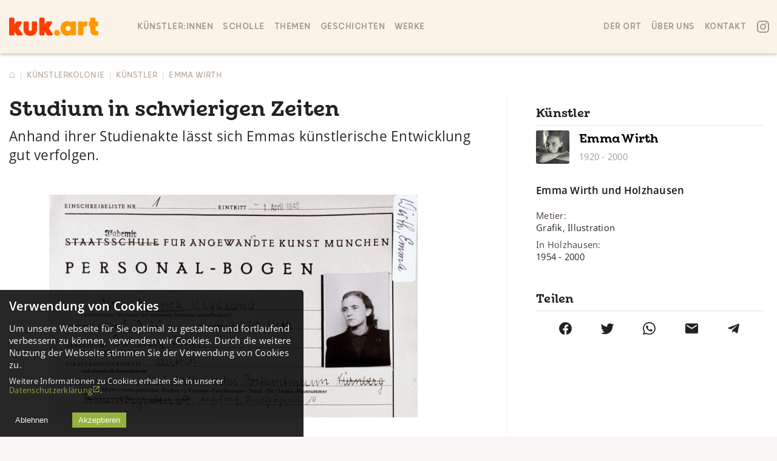

--- FILE ---
content_type: text/html; charset=utf-8
request_url: https://kuk.art/kunstlerkolonie-holzhausen/geschichte/studium-in-ns-zeiten
body_size: 15294
content:
<!DOCTYPE html><html style="background:#F9F5F4"><head><meta charSet="utf-8"/><meta name="viewport" content="width=device-width"/><meta name="next-head-count" content="2"/><meta name="theme-color" content="#94B23D"/><meta name="viewport" content="width=device-width, minimum-scale=1"/><link rel="shortcut icon" href="/favicon.ico"/><link rel="stylesheet" data-href="https://fonts.googleapis.com/css?family=Roboto:300,400,500,700&amp;display=swap"/><link rel="stylesheet" href="/fonts/fonts.css"/><style data-emotion="css-global 0"></style><style data-emotion="css-global o6gwfi">html{-webkit-font-smoothing:antialiased;-moz-osx-font-smoothing:grayscale;box-sizing:border-box;-webkit-text-size-adjust:100%;}*,*::before,*::after{box-sizing:inherit;}strong,b{font-weight:700;}body{margin:0;color:rgba(0, 0, 0, 0.87);font-family:"Roboto","Helvetica","Arial",sans-serif;font-weight:400;font-size:1rem;line-height:1.5;letter-spacing:0.00938em;background-color:#fff;}@media print{body{background-color:#fff;}}body::backdrop{background-color:#fff;}</style><style data-emotion="css l3gpn7 inqku 375h8f u8ibkm 12jo91j 94tl5j 9pimex 16p71x5 tyqg3r i9gxme 1h1rbo9 1bcqvph vubbuv rqusg4 191dech ke6hit o3d33y nhb8h9 1yp3bov 1o46izr 3mf706 xgs5wp u817hq 1raxdfe grlnt0 1dtudzs 1hozvjt 1njj3tp 1hx3e5r mhavuf qahooy 1xgxsm9 ugdaju 1fzjbkc 16glz5f 1lqko72 v73yyr 1q6uqal 8l7hm7 2hutgm 78jar2 zf1224 1abzdwk 4g3fp4 l5c1s3 5tx27d fsynob 1td0em0 1wkwmmc 4b5lj4 19oh37z 6pl7f8 wv5duc 1hjpv9n lnh5il 1itnltf 1uipgva 4r2meu 8jwgx8 1wxaqej 16ghqf 1c24ksv 1oycpvo 1g3bdy 5ox5px lk1mdj 1knf3vb 1vpimys 1wiuk1r xs8yze 1i6e44u dpoqzr pwt7fi 1qglbwz 1y8mo9h 18iqdxt qvl3nb 1mdoiuk y8n4if 1lx0lai 1np620n nkd29n 1inkqtw 1qnzu0z vurfps einzt8 1pjr4so bo23xs iw5vsa 1fgaz5a 130nedz x7437s oqp8vi 1jetqyg 3cczjf ehw822 fve8dl">.css-l3gpn7{z-index:1202;box-shadow:0px 2px 5px rgba(0, 0, 0, 0.25);margin:0px;position:-webkit-sticky;position:sticky;top:0px;border-bottom:none;background:#FCF3E8;}.css-inqku{padding:0 15px;max-width:100%;margin-left:auto;margin-right:auto;width:1350px;-webkit-transition:all .3s ease-in-out;transition:all .3s ease-in-out;}.css-375h8f{display:-webkit-box;display:-webkit-flex;display:-ms-flexbox;display:flex;padding-top:16px;padding-bottom:16px;}@media (min-width:0px){.css-375h8f{-webkit-flex-direction:column;-ms-flex-direction:column;flex-direction:column;}.css-375h8f>:not(style)+:not(style){margin:0;margin-top:16px;}}@media (min-width:900px){.css-375h8f{-webkit-flex-direction:row;-ms-flex-direction:row;flex-direction:row;}.css-375h8f>:not(style)+:not(style){margin:0;margin-left:16px;}}@media (min-width:0px){.css-375h8f{-webkit-align-items:flex-start;-webkit-box-align:flex-start;-ms-flex-align:flex-start;align-items:flex-start;}}@media (min-width:600px){.css-375h8f{-webkit-align-items:flex-start;-webkit-box-align:flex-start;-ms-flex-align:flex-start;align-items:flex-start;}}@media (min-width:900px){.css-375h8f{-webkit-align-items:center;-webkit-box-align:center;-ms-flex-align:center;align-items:center;}}.css-u8ibkm{display:-webkit-box;display:-webkit-flex;display:-ms-flexbox;display:flex;-webkit-flex-direction:row;-ms-flex-direction:row;flex-direction:row;-webkit-box-pack:justify;-webkit-justify-content:space-between;justify-content:space-between;}@media (min-width:0px){.css-u8ibkm{width:100%;}}@media (min-width:600px){.css-u8ibkm{width:100%;}}@media (min-width:900px){.css-u8ibkm{width:-webkit-fit-content;width:-moz-fit-content;width:fit-content;}}.css-12jo91j{margin:0;color:#94B23D;-webkit-text-decoration:none;text-decoration:none;display:-webkit-inline-box;display:-webkit-inline-flex;display:-ms-inline-flexbox;display:inline-flex;-webkit-align-items:center;-webkit-box-align:center;-ms-flex-align:center;align-items:center;font-size:inherit;position:relative;width:147px;height:30px;margin-right:48px;}.css-12jo91j:hover{-webkit-text-decoration:underline;text-decoration:underline;}.css-94tl5j{height:intrinsic;width:100%;max-width:147px;}.css-9pimex{width:100%;width:100%;}.css-16p71x5{display:-webkit-box;display:-webkit-flex;display:-ms-flexbox;display:flex;padding-top:16px;padding-bottom:16px;-webkit-box-flex:1;-webkit-flex-grow:1;-ms-flex-positive:1;flex-grow:1;display:-webkit-box;display:-webkit-flex;display:-ms-flexbox;display:flex;width:100%;}@media (min-width:0px){.css-16p71x5{-webkit-flex-direction:column;-ms-flex-direction:column;flex-direction:column;}.css-16p71x5>:not(style)+:not(style){margin:0;margin-top:16px;}}@media (min-width:900px){.css-16p71x5{-webkit-flex-direction:row;-ms-flex-direction:row;flex-direction:row;}.css-16p71x5>:not(style)+:not(style){margin:0;margin-left:16px;}}@media (min-width:0px){.css-16p71x5{-webkit-align-items:flex-start;-webkit-box-align:flex-start;-ms-flex-align:flex-start;align-items:flex-start;}}@media (min-width:600px){.css-16p71x5{-webkit-align-items:flex-start;-webkit-box-align:flex-start;-ms-flex-align:flex-start;align-items:flex-start;}}@media (min-width:900px){.css-16p71x5{-webkit-align-items:center;-webkit-box-align:center;-ms-flex-align:center;align-items:center;}}@media (max-width:899.95px){.css-16p71x5{margin-top:0px;background:rgba(76,103,115,1);padding-left:16px;padding-right:16px;padding-top:32px;width:350px;max-width:100%;}}.css-tyqg3r{margin:0;color:#94B23D;-webkit-text-decoration:none;text-decoration:none;display:block;-webkit-align-items:center;-webkit-box-align:center;-ms-flex-align:center;align-items:center;font-size:18px;text-transform:uppercase;font-family:GroldRoundedSlim-Regular;line-height:100%;letter-spacing:0.5px;-webkit-text-decoration:none;text-decoration:none;color:rgba(164,153,143,1);-webkit-transition:color .3s ease-in-out;transition:color .3s ease-in-out;}@media (max-width:899.95px){.css-tyqg3r{font-size:22px;}}.css-tyqg3r:hover{color:rgba(120,107,100,1);}.css-i9gxme{-webkit-box-flex:1;-webkit-flex-grow:1;-ms-flex-positive:1;flex-grow:1;}.css-1h1rbo9{margin:0;color:#94B23D;-webkit-text-decoration:none;text-decoration:none;display:-webkit-box;display:-webkit-flex;display:-ms-flexbox;display:flex;-webkit-align-items:center;-webkit-box-align:center;-ms-flex-align:center;align-items:center;font-size:18px;text-transform:uppercase;font-family:GroldRoundedSlim-Regular;line-height:100%;letter-spacing:0.5px;-webkit-text-decoration:none;text-decoration:none;color:rgba(164,153,143,1);-webkit-transition:color .3s ease-in-out;transition:color .3s ease-in-out;}@media (max-width:899.95px){.css-1h1rbo9{font-size:22px;}}.css-1h1rbo9:hover{color:rgba(120,107,100,1);}.css-1bcqvph{margin:0;color:#94B23D;-webkit-text-decoration:none;text-decoration:none;display:-webkit-box;display:-webkit-flex;display:-ms-flexbox;display:flex;-webkit-align-items:center;-webkit-box-align:center;-ms-flex-align:center;align-items:center;font-size:18px;text-transform:uppercase;font-family:GroldRoundedSlim-Regular;line-height:100%;letter-spacing:0.5px;-webkit-text-decoration:none;text-decoration:none;color:rgba(164,153,143,1);-webkit-transition:color .3s ease-in-out;transition:color .3s ease-in-out;max-width:20px;max-width:20px;}@media (max-width:899.95px){.css-1bcqvph{font-size:22px;}}.css-1bcqvph:hover{color:rgba(120,107,100,1);}.css-vubbuv{-webkit-user-select:none;-moz-user-select:none;-ms-user-select:none;user-select:none;width:1em;height:1em;display:inline-block;fill:currentColor;-webkit-flex-shrink:0;-ms-flex-negative:0;flex-shrink:0;-webkit-transition:fill 200ms cubic-bezier(0.4, 0, 0.2, 1) 0ms;transition:fill 200ms cubic-bezier(0.4, 0, 0.2, 1) 0ms;font-size:1.5rem;}.css-rqusg4{margin-top:0;width:100%;padding:0px 0px 50px 0px;position:relative;max-width:100%;margin-left:auto;margin-right:auto;-webkit-transition:all .5s ease-in-out;transition:all .5s ease-in-out;min-height:calc(100vh - 104px);padding-top:0;}.css-191dech{margin-top:16px;margin-bottom:16px;display:-webkit-box;display:-webkit-flex;display:-ms-flexbox;display:flex;}.css-ke6hit{box-sizing:border-box;display:-webkit-box;display:-webkit-flex;display:-ms-flexbox;display:flex;-webkit-box-flex-wrap:wrap;-webkit-flex-wrap:wrap;-ms-flex-wrap:wrap;flex-wrap:wrap;width:100%;padding:10px 0;height:-webkit-fit-content;height:-moz-fit-content;height:fit-content;z-index:1;}@media (min-width:0px){.css-ke6hit{-webkit-flex-direction:column;-ms-flex-direction:column;flex-direction:column;}.css-ke6hit>.MuiGrid-item{max-width:none;}}@media (min-width:600px){.css-ke6hit{-webkit-flex-direction:column;-ms-flex-direction:column;flex-direction:column;}.css-ke6hit>.MuiGrid-item{max-width:none;}}@media (min-width:900px){.css-ke6hit{-webkit-flex-direction:row;-ms-flex-direction:row;flex-direction:row;}}.css-o3d33y{margin:0;font-family:"Roboto","Helvetica","Arial",sans-serif;font-weight:400;font-size:1rem;line-height:1.5;letter-spacing:0.00938em;color:rgba(0, 0, 0, 0.6);}.css-nhb8h9{display:-webkit-box;display:-webkit-flex;display:-ms-flexbox;display:flex;-webkit-box-flex-wrap:wrap;-webkit-flex-wrap:wrap;-ms-flex-wrap:wrap;flex-wrap:wrap;-webkit-align-items:center;-webkit-box-align:center;-ms-flex-align:center;align-items:center;padding:0;margin:0;list-style:none;}.css-1yp3bov{margin:0;font-size:17px;display:block;font-family:GroldRoundedSlim-SemiLight;line-height:100%;letter-spacing:0.25px;color:#BEAC9B;}@media (max-width:899.95px){.css-1yp3bov{font-size:17px;}}.css-1o46izr{margin:0;color:#94B23D;-webkit-text-decoration:none;text-decoration:none;display:block;-webkit-align-items:center;-webkit-box-align:center;-ms-flex-align:center;align-items:center;font-size:17px;text-transform:uppercase;font-family:GroldRoundedSlim-SemiLight;line-height:100%;letter-spacing:0.25px;-webkit-text-decoration:none;text-decoration:none;color:#BEAC9B;-webkit-transition:color .3s ease-in-out;transition:color .3s ease-in-out;}@media (max-width:899.95px){.css-1o46izr{font-size:17px;}}.css-1o46izr:hover{color:rgba(120,107,100,1);}.css-3mf706{display:-webkit-box;display:-webkit-flex;display:-ms-flexbox;display:flex;-webkit-user-select:none;-moz-user-select:none;-ms-user-select:none;user-select:none;margin-left:8px;margin-right:8px;}.css-xgs5wp{box-sizing:border-box;display:-webkit-box;display:-webkit-flex;display:-ms-flexbox;display:flex;-webkit-box-flex-wrap:wrap;-webkit-flex-wrap:wrap;-ms-flex-wrap:wrap;flex-wrap:wrap;width:100%;-webkit-flex-direction:row;-ms-flex-direction:row;flex-direction:row;margin-top:-40px;width:calc(100% + 40px);margin-left:-40px;}.css-xgs5wp>.MuiGrid-item{padding-top:40px;}.css-xgs5wp>.MuiGrid-item{padding-left:40px;}.css-u817hq{box-sizing:border-box;margin:0;-webkit-flex-direction:row;-ms-flex-direction:row;flex-direction:row;}@media (min-width:900px){.css-u817hq{-webkit-flex-basis:0;-ms-flex-preferred-size:0;flex-basis:0;-webkit-box-flex:1;-webkit-flex-grow:1;-ms-flex-positive:1;flex-grow:1;max-width:100%;}}@media (min-width:1200px){.css-u817hq{-webkit-flex-basis:0;-ms-flex-preferred-size:0;flex-basis:0;-webkit-box-flex:1;-webkit-flex-grow:1;-ms-flex-positive:1;flex-grow:1;max-width:100%;}}@media (min-width:1536px){.css-u817hq{-webkit-flex-basis:0;-ms-flex-preferred-size:0;flex-basis:0;-webkit-box-flex:1;-webkit-flex-grow:1;-ms-flex-positive:1;flex-grow:1;max-width:100%;}}@media (min-width:15360px){.css-u817hq{-webkit-flex-basis:0;-ms-flex-preferred-size:0;flex-basis:0;-webkit-box-flex:1;-webkit-flex-grow:1;-ms-flex-positive:1;flex-grow:1;max-width:100%;}}.css-1raxdfe{margin:0;font-family:WindenAlt-SemiBold;font-size:35px;letter-spacing:0.25px;line-height:115%;margin-bottom:10px;overflow-wrap:break-word;-webkit-hyphens:auto;-moz-hyphens:auto;-ms-hyphens:auto;hyphens:auto;}@media (max-width:899.95px){.css-1raxdfe{font-size:28px;}}.css-grlnt0{margin:0;font-size:23px;display:block;font-family:OpenSansSoft-Regular;line-height:135%;letter-spacing:0.25px;}.css-1dtudzs{position:relative;overflow:hidden;background:white;border-bottom:1px solid rgb(215, 215, 215);max-height:65vh;display:-webkit-box;display:-webkit-flex;display:-ms-flexbox;display:flex;padding-top:0px;}@media (min-width:0px){.css-1dtudzs{padding:25px 10px;}}@media (min-width:600px){.css-1dtudzs{padding:50px 20px;}}@media (min-width:900px){.css-1dtudzs{padding:50px 20px;}}.css-1hozvjt{width:calc(100% - 40px);object-fit:contain;position:relative;}.css-1njj3tp{box-sizing:border-box;display:-webkit-box;display:-webkit-flex;display:-ms-flexbox;display:flex;-webkit-box-flex-wrap:wrap;-webkit-flex-wrap:wrap;-ms-flex-wrap:wrap;flex-wrap:wrap;width:100%;-webkit-flex-direction:row;-ms-flex-direction:row;flex-direction:row;-webkit-align-items:center;-webkit-box-align:center;-ms-flex-align:center;align-items:center;padding:20px 0;}.css-1hx3e5r{margin:0;font-size:13px;display:block;font-family:OpenSansSoft-Regular;line-height:115%;letter-spacing:0.25px;display:-webkit-box;display:-webkit-flex;display:-ms-flexbox;display:flex;color:rgba(150,150,150,1);}.css-mhavuf{max-width:100%;}.css-mhavuf *{max-width:100%;}.css-mhavuf img{width:100%;}.css-mhavuf audio{width:100%;}.css-mhavuf figure{margin:0;}.css-mhavuf i{font-family:OpenSansSoft-Italic;font-style:normal!important;}.css-mhavuf .audio>figcaption{padding-top:0px;}.css-mhavuf h1{font-family:WindenAlt-SemiBold;font-size:45px;letter-spacing:0.25px;line-height:120%;word-break:break-word;}@media (max-width:899.95px){.css-mhavuf h1{font-size:30px;}}.css-mhavuf h2{font-family:WindenAlt-SemiBold;font-size:35px;letter-spacing:0.25px;line-height:115%;}@media (max-width:899.95px){.css-mhavuf h2{font-size:28px;}}.css-mhavuf h3{font-family:WindenAlt-SemiBold;font-size:25px;letter-spacing:0.25px;line-height:115%;}@media (max-width:899.95px){.css-mhavuf h3{font-size:20px;}}.css-mhavuf h4{font-family:WindenAlt-SemiBold;font-size:20px;letter-spacing:0.25px;line-height:115%;font-weight:400;}.css-mhavuf h5{font-family:OpenSansSoft-SemiBd;font-size:20px;letter-spacing:0.25px;line-height:115%;font-weight:400;}.css-mhavuf h6{font-size:17px;display:block;font-family:OpenSansSoft-SemiBd;line-height:150%;letter-spacing:0.25px;text-transform:uppercase;}.css-mhavuf p{font-size:17px;display:block;font-family:OpenSansSoft-Regular;line-height:140%;letter-spacing:0.25px;margin-bottom:15px;}.css-qahooy{margin:0;font-size:15px;display:block;font-family:OpenSansSoft-Regular;line-height:135%;letter-spacing:0.25px;color:rgba(150,150,150,1);margin:35px 0;}.css-1xgxsm9{margin:0;font-size:17px;display:block;font-family:OpenSansSoft-Regular;line-height:140%;letter-spacing:0.25px;margin-bottom:15px;margin-bottom:10px;}.css-ugdaju{margin:0;font-size:13px;display:block;font-family:OpenSansSoft-Regular;line-height:115%;letter-spacing:0.25px;color:rgba(70,70,70,1);}.css-1fzjbkc{box-sizing:border-box;margin:0;-webkit-flex-direction:row;-ms-flex-direction:row;flex-direction:row;}@media (min-width:0px){.css-1fzjbkc{display:none;}}@media (min-width:600px){.css-1fzjbkc{display:none;}}@media (min-width:900px){.css-1fzjbkc{display:-webkit-box;display:-webkit-unset;display:-ms-unsetbox;display:unset;}}.css-16glz5f{margin:0;-webkit-flex-shrink:0;-ms-flex-negative:0;flex-shrink:0;border-width:0;border-style:solid;border-color:rgba(0, 0, 0, 0.12);border-bottom-width:0;height:100%;border-right-width:thin;min-height:50vh;border-color:#f2f2f2;}.css-1lqko72{box-sizing:border-box;margin:0;-webkit-flex-direction:row;-ms-flex-direction:row;flex-direction:row;-webkit-flex-basis:100%;-ms-flex-preferred-size:100%;flex-basis:100%;-webkit-box-flex:0;-webkit-flex-grow:0;-ms-flex-positive:0;flex-grow:0;max-width:100%;}@media (min-width:600px){.css-1lqko72{-webkit-flex-basis:100%;-ms-flex-preferred-size:100%;flex-basis:100%;-webkit-box-flex:0;-webkit-flex-grow:0;-ms-flex-positive:0;flex-grow:0;max-width:100%;}}@media (min-width:900px){.css-1lqko72{-webkit-flex-basis:33.333333%;-ms-flex-preferred-size:33.333333%;flex-basis:33.333333%;-webkit-box-flex:0;-webkit-flex-grow:0;-ms-flex-positive:0;flex-grow:0;max-width:33.333333%;}}@media (min-width:1200px){.css-1lqko72{-webkit-flex-basis:33.333333%;-ms-flex-preferred-size:33.333333%;flex-basis:33.333333%;-webkit-box-flex:0;-webkit-flex-grow:0;-ms-flex-positive:0;flex-grow:0;max-width:33.333333%;}}@media (min-width:1536px){.css-1lqko72{-webkit-flex-basis:33.333333%;-ms-flex-preferred-size:33.333333%;flex-basis:33.333333%;-webkit-box-flex:0;-webkit-flex-grow:0;-ms-flex-positive:0;flex-grow:0;max-width:33.333333%;}}@media (min-width:15360px){.css-1lqko72{-webkit-flex-basis:33.333333%;-ms-flex-preferred-size:33.333333%;flex-basis:33.333333%;-webkit-box-flex:0;-webkit-flex-grow:0;-ms-flex-positive:0;flex-grow:0;max-width:33.333333%;}}.css-v73yyr{position:-webkit-sticky;position:sticky;}@media (min-width:0px){.css-v73yyr{top:68.5px;}}@media (min-width:600px){.css-v73yyr{top:68.5px;}}@media (min-width:900px){.css-v73yyr{top:88px;}}.css-1q6uqal{display:-webkit-box;display:-webkit-flex;display:-ms-flexbox;display:flex;-webkit-flex-direction:column;-ms-flex-direction:column;flex-direction:column;padding-top:16px;padding-bottom:16px;padding-left:8px;padding-right:8px;}.css-1q6uqal>:not(style)+:not(style){margin:0;margin-top:48px;}.css-8l7hm7{margin:0;font-family:WindenAlt-SemiBold;font-size:20px;letter-spacing:0.25px;line-height:115%;font-weight:400;}.css-2hutgm{margin:0;-webkit-flex-shrink:0;-ms-flex-negative:0;flex-shrink:0;border-width:0;border-style:solid;border-color:rgba(0, 0, 0, 0.12);border-bottom-width:thin;margin-top:8px;margin-bottom:8px;}.css-78jar2{display:-webkit-box;display:-webkit-flex;display:-ms-flexbox;display:flex;-webkit-flex-direction:column;-ms-flex-direction:column;flex-direction:column;}.css-78jar2>:not(style)+:not(style){margin:0;margin-top:32px;}.css-zf1224{margin:0;color:#94B23D;-webkit-text-decoration:none;text-decoration:none;display:-webkit-inline-box;display:-webkit-inline-flex;display:-ms-inline-flexbox;display:inline-flex;-webkit-align-items:center;-webkit-box-align:center;-ms-flex-align:center;align-items:center;font-size:inherit;}.css-1abzdwk{display:-webkit-box;display:-webkit-flex;display:-ms-flexbox;display:flex;-webkit-flex-direction:row;-ms-flex-direction:row;flex-direction:row;-webkit-align-items:center;-webkit-box-align:center;-ms-flex-align:center;align-items:center;}.css-1abzdwk>:not(style)+:not(style){margin:0;margin-left:16px;}.css-4g3fp4{position:relative;height:55px;width:55px;border-radius:3px;object-fit:cover;object-position:center;-webkit-transition:all .6s ease-in-out;transition:all .6s ease-in-out;-webkit-backface-visibility:hidden;}.css-l5c1s3{display:-webkit-box;display:-webkit-flex;display:-ms-flexbox;display:flex;-webkit-flex-direction:column;-ms-flex-direction:column;flex-direction:column;}.css-l5c1s3>:not(style)+:not(style){margin:0;margin-top:8px;}.css-5tx27d{margin:0;font-family:WindenAlt-SemiBold;font-size:20px;letter-spacing:0.25px;line-height:115%;font-weight:400;color:rgba(0,0,0,1);position:relative;}.css-fsynob{margin:0;font-size:15px;display:block;font-family:OpenSansSoft-Regular;line-height:135%;letter-spacing:0.25px;margin-bottom:15px;color:rgba(164,153,143,1);}.css-1td0em0{margin:0;font-size:17px;display:block;font-family:OpenSansSoft-SemiBd;line-height:140%;letter-spacing:0.25px;margin-bottom:20px;color:#261C15;}.css-1wkwmmc{box-sizing:border-box;display:-webkit-box;display:-webkit-flex;display:-ms-flexbox;display:flex;-webkit-box-flex-wrap:wrap;-webkit-flex-wrap:wrap;-ms-flex-wrap:wrap;flex-wrap:wrap;width:100%;-webkit-flex-direction:column;-ms-flex-direction:column;flex-direction:column;}.css-1wkwmmc>.MuiGrid-item{max-width:none;}.css-4b5lj4{box-sizing:border-box;margin:0;-webkit-flex-direction:row;-ms-flex-direction:row;flex-direction:row;}@media (min-width:900px){.css-4b5lj4{-webkit-flex-basis:41.666667%;-ms-flex-preferred-size:41.666667%;flex-basis:41.666667%;-webkit-box-flex:0;-webkit-flex-grow:0;-ms-flex-positive:0;flex-grow:0;max-width:41.666667%;}}@media (min-width:1200px){.css-4b5lj4{-webkit-flex-basis:41.666667%;-ms-flex-preferred-size:41.666667%;flex-basis:41.666667%;-webkit-box-flex:0;-webkit-flex-grow:0;-ms-flex-positive:0;flex-grow:0;max-width:41.666667%;}}@media (min-width:1536px){.css-4b5lj4{-webkit-flex-basis:41.666667%;-ms-flex-preferred-size:41.666667%;flex-basis:41.666667%;-webkit-box-flex:0;-webkit-flex-grow:0;-ms-flex-positive:0;flex-grow:0;max-width:41.666667%;}}@media (min-width:15360px){.css-4b5lj4{-webkit-flex-basis:41.666667%;-ms-flex-preferred-size:41.666667%;flex-basis:41.666667%;-webkit-box-flex:0;-webkit-flex-grow:0;-ms-flex-positive:0;flex-grow:0;max-width:41.666667%;}}.css-19oh37z{margin:0;font-size:15px;display:block;font-family:OpenSansSoft-Regular;line-height:135%;letter-spacing:0.25px;color:#493843;}.css-6pl7f8{box-sizing:border-box;margin:0;-webkit-flex-direction:row;-ms-flex-direction:row;flex-direction:row;}@media (min-width:900px){.css-6pl7f8{-webkit-flex-basis:58.333333%;-ms-flex-preferred-size:58.333333%;flex-basis:58.333333%;-webkit-box-flex:0;-webkit-flex-grow:0;-ms-flex-positive:0;flex-grow:0;max-width:58.333333%;}}@media (min-width:1200px){.css-6pl7f8{-webkit-flex-basis:58.333333%;-ms-flex-preferred-size:58.333333%;flex-basis:58.333333%;-webkit-box-flex:0;-webkit-flex-grow:0;-ms-flex-positive:0;flex-grow:0;max-width:58.333333%;}}@media (min-width:1536px){.css-6pl7f8{-webkit-flex-basis:58.333333%;-ms-flex-preferred-size:58.333333%;flex-basis:58.333333%;-webkit-box-flex:0;-webkit-flex-grow:0;-ms-flex-positive:0;flex-grow:0;max-width:58.333333%;}}@media (min-width:15360px){.css-6pl7f8{-webkit-flex-basis:58.333333%;-ms-flex-preferred-size:58.333333%;flex-basis:58.333333%;-webkit-box-flex:0;-webkit-flex-grow:0;-ms-flex-positive:0;flex-grow:0;max-width:58.333333%;}}.css-wv5duc{margin:0;font-size:15px;display:block;font-family:OpenSansSoft-Regular;line-height:135%;letter-spacing:0.25px;color:#261C15;}.css-1hjpv9n{margin:100px 0;display:-webkit-box;display:-webkit-flex;display:-ms-flexbox;display:flex;-webkit-flex-direction:column;-ms-flex-direction:column;flex-direction:column;margin-top:16px;margin-bottom:16px;}.css-lnh5il{display:-webkit-box;display:-webkit-flex;display:-ms-flexbox;display:flex;-webkit-flex-direction:row;-ms-flex-direction:row;flex-direction:row;-webkit-box-pack:space-evenly;-ms-flex-pack:space-evenly;-webkit-justify-content:space-evenly;justify-content:space-evenly;margin:0px;-webkit-box-flex-flow:nowrap;-webkit-flex-flow:nowrap;-ms-flex-flow:nowrap;flex-flow:nowrap;}.css-lnh5il>:not(style)+:not(style){margin:0;margin-left:8px;}.css-1itnltf{margin:0;-webkit-flex-shrink:0;-ms-flex-negative:0;flex-shrink:0;border-width:0;border-style:solid;border-color:rgba(0, 0, 0, 0.12);border-bottom-width:thin;margin:10px 0 35px 0;margin:100px 0;}.css-1uipgva{box-sizing:border-box;display:-webkit-box;display:-webkit-flex;display:-ms-flexbox;display:flex;-webkit-box-flex-wrap:wrap;-webkit-flex-wrap:wrap;-ms-flex-wrap:wrap;flex-wrap:wrap;width:100%;margin-top:-32px;width:calc(100% + 32px);margin-left:-32px;margin-bottom:50px;}@media (min-width:0px){.css-1uipgva{-webkit-flex-direction:column;-ms-flex-direction:column;flex-direction:column;}.css-1uipgva>.MuiGrid-item{max-width:none;}}@media (min-width:600px){.css-1uipgva{-webkit-flex-direction:column;-ms-flex-direction:column;flex-direction:column;}.css-1uipgva>.MuiGrid-item{max-width:none;}}@media (min-width:900px){.css-1uipgva{-webkit-flex-direction:row;-ms-flex-direction:row;flex-direction:row;}}.css-1uipgva>.MuiGrid-item{padding-top:32px;}.css-1uipgva>.MuiGrid-item{padding-left:32px;}.css-4r2meu{box-sizing:border-box;margin:0;-webkit-flex-direction:row;-ms-flex-direction:row;flex-direction:row;width:100%;}@media (min-width:900px){.css-4r2meu{-webkit-flex-basis:50%;-ms-flex-preferred-size:50%;flex-basis:50%;-webkit-box-flex:0;-webkit-flex-grow:0;-ms-flex-positive:0;flex-grow:0;max-width:50%;}}@media (min-width:1200px){.css-4r2meu{-webkit-flex-basis:50%;-ms-flex-preferred-size:50%;flex-basis:50%;-webkit-box-flex:0;-webkit-flex-grow:0;-ms-flex-positive:0;flex-grow:0;max-width:50%;}}@media (min-width:1536px){.css-4r2meu{-webkit-flex-basis:50%;-ms-flex-preferred-size:50%;flex-basis:50%;-webkit-box-flex:0;-webkit-flex-grow:0;-ms-flex-positive:0;flex-grow:0;max-width:50%;}}@media (min-width:15360px){.css-4r2meu{-webkit-flex-basis:50%;-ms-flex-preferred-size:50%;flex-basis:50%;-webkit-box-flex:0;-webkit-flex-grow:0;-ms-flex-positive:0;flex-grow:0;max-width:50%;}}.css-8jwgx8{box-sizing:border-box;display:-webkit-box;display:-webkit-flex;display:-ms-flexbox;display:flex;-webkit-box-flex-wrap:wrap;-webkit-flex-wrap:wrap;-ms-flex-wrap:wrap;flex-wrap:wrap;width:100%;-webkit-flex-direction:column;-ms-flex-direction:column;flex-direction:column;}.css-8jwgx8>.MuiGrid-item{max-width:none;}.css-8jwgx8>*:not(:last-child){margin-bottom:20px;}.css-1wxaqej{box-sizing:border-box;margin:0;-webkit-flex-direction:row;-ms-flex-direction:row;flex-direction:row;}.css-16ghqf{margin:0;font-family:WindenAlt-SemiBold;font-size:45px;letter-spacing:0.25px;line-height:120%;word-break:break-word;box-sizing:border-box;margin:0;-webkit-flex-direction:row;-ms-flex-direction:row;flex-direction:row;}@media (max-width:899.95px){.css-16ghqf{font-size:30px;}}.css-1c24ksv{margin:0;font-size:23px;display:block;font-family:OpenSansSoft-Regular;line-height:135%;letter-spacing:0.25px;box-sizing:border-box;margin:0;-webkit-flex-direction:row;-ms-flex-direction:row;flex-direction:row;}.css-1oycpvo{margin:0;font-size:17px;display:block;font-family:OpenSansSoft-Regular;line-height:140%;letter-spacing:0.25px;margin-bottom:15px;box-sizing:border-box;margin:0;-webkit-flex-direction:row;-ms-flex-direction:row;flex-direction:row;}.css-1g3bdy{box-sizing:border-box;display:-webkit-box;display:-webkit-flex;display:-ms-flexbox;display:flex;-webkit-box-flex-wrap:wrap;-webkit-flex-wrap:wrap;-ms-flex-wrap:wrap;flex-wrap:wrap;width:100%;-webkit-flex-direction:column;-ms-flex-direction:column;flex-direction:column;border-radius:3px;border:2px solid #bfd6e1;width:100%;padding:35px;border-radius:3px;border:2px solid #bfd6e1;width:100%;padding:35px;}.css-1g3bdy>.MuiGrid-item{max-width:none;}.css-1g3bdy>*:not(:last-child){margin-bottom:20px;}.css-1g3bdy>*:not(:last-child){margin-bottom:20px;}.css-5ox5px{margin:0;text-transform:uppercase;font-size:40px;display:block;font-family:OpenSansSoft-Bold;font-feature-settings:'salt' on;line-height:95%;letter-spacing:0.5px;box-sizing:border-box;margin:0;-webkit-flex-direction:row;-ms-flex-direction:row;flex-direction:row;color:rgba(136,179,199,1);}@media (max-width:899.95px){.css-5ox5px{font-size:32px;}}.css-lk1mdj{box-sizing:border-box;margin:0;-webkit-flex-direction:row;-ms-flex-direction:row;flex-direction:row;-webkit-flex-basis:0;-ms-flex-preferred-size:0;flex-basis:0;-webkit-box-flex:1;-webkit-flex-grow:1;-ms-flex-positive:1;flex-grow:1;max-width:100%;}@media (min-width:600px){.css-lk1mdj{-webkit-flex-basis:0;-ms-flex-preferred-size:0;flex-basis:0;-webkit-box-flex:1;-webkit-flex-grow:1;-ms-flex-positive:1;flex-grow:1;max-width:100%;}}@media (min-width:900px){.css-lk1mdj{-webkit-flex-basis:0;-ms-flex-preferred-size:0;flex-basis:0;-webkit-box-flex:1;-webkit-flex-grow:1;-ms-flex-positive:1;flex-grow:1;max-width:100%;}}@media (min-width:1200px){.css-lk1mdj{-webkit-flex-basis:0;-ms-flex-preferred-size:0;flex-basis:0;-webkit-box-flex:1;-webkit-flex-grow:1;-ms-flex-positive:1;flex-grow:1;max-width:100%;}}@media (min-width:1536px){.css-lk1mdj{-webkit-flex-basis:0;-ms-flex-preferred-size:0;flex-basis:0;-webkit-box-flex:1;-webkit-flex-grow:1;-ms-flex-positive:1;flex-grow:1;max-width:100%;}}@media (min-width:15360px){.css-lk1mdj{-webkit-flex-basis:0;-ms-flex-preferred-size:0;flex-basis:0;-webkit-box-flex:1;-webkit-flex-grow:1;-ms-flex-positive:1;flex-grow:1;max-width:100%;}}.css-1knf3vb{font-size:17px;display:block;font-family:OpenSansSoft-Regular;line-height:140%;letter-spacing:0.25px;margin-bottom:0px;color:rgba(150,150,150,1);background:rgba(255,255,255,1);padding:18px;box-shadow:inset 1px 1px 5px rgba(0, 0, 0, 0.25);border-radius:3px;outline:none;width:100%;border:none;}.css-1vpimys{font-size:17px;display:block;font-family:OpenSansSoft-Regular;line-height:140%;letter-spacing:0.25px;margin-bottom:0px;color:rgba(150,150,150,1);background:rgba(255,255,255,1);padding:18px;box-shadow:inset 1px 1px 5px rgba(0, 0, 0, 0.25);border-radius:3px;outline:none;width:100%;border:none;resize:vertical;}.css-1wiuk1r{box-sizing:border-box;margin:0;-webkit-flex-direction:row;-ms-flex-direction:row;flex-direction:row;-webkit-flex-basis:0;-ms-flex-preferred-size:0;flex-basis:0;-webkit-box-flex:1;-webkit-flex-grow:1;-ms-flex-positive:1;flex-grow:1;max-width:100%;text-align:center;}@media (min-width:600px){.css-1wiuk1r{-webkit-flex-basis:0;-ms-flex-preferred-size:0;flex-basis:0;-webkit-box-flex:1;-webkit-flex-grow:1;-ms-flex-positive:1;flex-grow:1;max-width:100%;}}@media (min-width:900px){.css-1wiuk1r{-webkit-flex-basis:0;-ms-flex-preferred-size:0;flex-basis:0;-webkit-box-flex:1;-webkit-flex-grow:1;-ms-flex-positive:1;flex-grow:1;max-width:100%;}}@media (min-width:1200px){.css-1wiuk1r{-webkit-flex-basis:0;-ms-flex-preferred-size:0;flex-basis:0;-webkit-box-flex:1;-webkit-flex-grow:1;-ms-flex-positive:1;flex-grow:1;max-width:100%;}}@media (min-width:1536px){.css-1wiuk1r{-webkit-flex-basis:0;-ms-flex-preferred-size:0;flex-basis:0;-webkit-box-flex:1;-webkit-flex-grow:1;-ms-flex-positive:1;flex-grow:1;max-width:100%;}}@media (min-width:15360px){.css-1wiuk1r{-webkit-flex-basis:0;-ms-flex-preferred-size:0;flex-basis:0;-webkit-box-flex:1;-webkit-flex-grow:1;-ms-flex-positive:1;flex-grow:1;max-width:100%;}}.css-xs8yze{display:-webkit-inline-box;display:-webkit-inline-flex;display:-ms-inline-flexbox;display:inline-flex;-webkit-align-items:center;-webkit-box-align:center;-ms-flex-align:center;align-items:center;-webkit-box-pack:center;-ms-flex-pack:center;-webkit-justify-content:center;justify-content:center;position:relative;box-sizing:border-box;-webkit-tap-highlight-color:transparent;background-color:transparent;outline:0;border:0;margin:0;border-radius:0;padding:0;cursor:pointer;-webkit-user-select:none;-moz-user-select:none;-ms-user-select:none;user-select:none;vertical-align:middle;-moz-appearance:none;-webkit-appearance:none;-webkit-text-decoration:none;text-decoration:none;color:inherit;font-family:"Roboto","Helvetica","Arial",sans-serif;font-weight:500;font-size:0.875rem;line-height:1.75;letter-spacing:0.02857em;text-transform:uppercase;min-width:64px;padding:6px 8px;border-radius:4px;-webkit-transition:background-color 250ms cubic-bezier(0.4, 0, 0.2, 1) 0ms,box-shadow 250ms cubic-bezier(0.4, 0, 0.2, 1) 0ms,border-color 250ms cubic-bezier(0.4, 0, 0.2, 1) 0ms,color 250ms cubic-bezier(0.4, 0, 0.2, 1) 0ms;transition:background-color 250ms cubic-bezier(0.4, 0, 0.2, 1) 0ms,box-shadow 250ms cubic-bezier(0.4, 0, 0.2, 1) 0ms,border-color 250ms cubic-bezier(0.4, 0, 0.2, 1) 0ms,color 250ms cubic-bezier(0.4, 0, 0.2, 1) 0ms;color:#94B23D;}.css-xs8yze::-moz-focus-inner{border-style:none;}.css-xs8yze.Mui-disabled{pointer-events:none;cursor:default;}@media print{.css-xs8yze{-webkit-print-color-adjust:exact;color-adjust:exact;}}.css-xs8yze:hover{-webkit-text-decoration:none;text-decoration:none;background-color:rgba(148, 178, 61, 0.04);}@media (hover: none){.css-xs8yze:hover{background-color:transparent;}}.css-xs8yze.Mui-disabled{color:rgba(0, 0, 0, 0.26);}.css-1i6e44u{margin:0;text-transform:uppercase;font-size:40px;display:block;font-family:GroldRoundedSlim-Medium;line-height:100%;letter-spacing:-0.25px;width:-webkit-fit-content;width:-moz-fit-content;width:fit-content;color:rgba(255,255,255,1);position:relative;text-shadow:0px 2px 2px rgba(0, 0, 0, 0.25);padding:5px 10px;z-index:1;background:rgba(76,103,115,1);border-radius:7px;opacity:.3;cursor:not-allowed;}@media (max-width:899.95px){.css-1i6e44u{font-size:25px;}}.css-1i6e44u:hover{background:#345466;}.css-dpoqzr{margin:0px;}.css-pwt7fi{width:100%;background:rgba(164,153,143,1);border-radius:0;}.css-1qglbwz{box-sizing:border-box;display:-webkit-box;display:-webkit-flex;display:-ms-flexbox;display:flex;-webkit-box-flex-wrap:wrap;-webkit-flex-wrap:wrap;-ms-flex-wrap:wrap;flex-wrap:wrap;width:100%;width:100%;margin:auto;padding:35px 15px 50px 15px;}@media (min-width:0px){.css-1qglbwz{-webkit-flex-direction:column;-ms-flex-direction:column;flex-direction:column;}.css-1qglbwz>.MuiGrid-item{max-width:none;}}@media (min-width:600px){.css-1qglbwz{-webkit-flex-direction:column;-ms-flex-direction:column;flex-direction:column;}.css-1qglbwz>.MuiGrid-item{max-width:none;}}@media (min-width:900px){.css-1qglbwz{-webkit-flex-direction:row;-ms-flex-direction:row;flex-direction:row;}}@media (max-width:599.95px){.css-1qglbwz{-webkit-flex-direction:column;-ms-flex-direction:column;flex-direction:column;-webkit-align-content:center;-ms-flex-line-pack:center;align-content:center;-webkit-align-items:stretch;-webkit-box-align:stretch;-ms-flex-align:stretch;align-items:stretch;}}.css-1y8mo9h{box-sizing:border-box;margin:0;-webkit-flex-direction:row;-ms-flex-direction:row;flex-direction:row;width:100%;}@media (min-width:900px){.css-1y8mo9h{-webkit-flex-basis:33.333333%;-ms-flex-preferred-size:33.333333%;flex-basis:33.333333%;-webkit-box-flex:0;-webkit-flex-grow:0;-ms-flex-positive:0;flex-grow:0;max-width:33.333333%;}}@media (min-width:1200px){.css-1y8mo9h{-webkit-flex-basis:33.333333%;-ms-flex-preferred-size:33.333333%;flex-basis:33.333333%;-webkit-box-flex:0;-webkit-flex-grow:0;-ms-flex-positive:0;flex-grow:0;max-width:33.333333%;}}@media (min-width:1536px){.css-1y8mo9h{-webkit-flex-basis:33.333333%;-ms-flex-preferred-size:33.333333%;flex-basis:33.333333%;-webkit-box-flex:0;-webkit-flex-grow:0;-ms-flex-positive:0;flex-grow:0;max-width:33.333333%;}}@media (min-width:15360px){.css-1y8mo9h{-webkit-flex-basis:33.333333%;-ms-flex-preferred-size:33.333333%;flex-basis:33.333333%;-webkit-box-flex:0;-webkit-flex-grow:0;-ms-flex-positive:0;flex-grow:0;max-width:33.333333%;}}.css-18iqdxt{margin:0;text-transform:uppercase;font-size:60px;display:block;font-family:OpenSansSoft-Bold;line-height:100%;letter-spacing:0.5px;color:rgba(255,255,255,1);}@media (max-width:899.95px){.css-18iqdxt{font-size:42px;}}@media (min-width:0px){.css-18iqdxt{margin-bottom:25px;}}@media (min-width:600px){.css-18iqdxt{margin-bottom:25px;}}@media (min-width:900px){.css-18iqdxt{margin-bottom:50px;}}.css-qvl3nb{margin:0;font-size:23px;display:block;font-family:OpenSansSoft-Regular;line-height:135%;letter-spacing:0.25px;color:rgba(255,255,255,1);}@media (min-width:0px){.css-qvl3nb{margin-bottom:25px;}}@media (min-width:600px){.css-qvl3nb{margin-bottom:25px;}}@media (min-width:900px){.css-qvl3nb{margin-bottom:50px;}}.css-1mdoiuk{box-sizing:border-box;margin:0;-webkit-flex-direction:row;-ms-flex-direction:row;flex-direction:row;}@media (min-width:900px){.css-1mdoiuk{-webkit-flex-basis:50%;-ms-flex-preferred-size:50%;flex-basis:50%;-webkit-box-flex:0;-webkit-flex-grow:0;-ms-flex-positive:0;flex-grow:0;max-width:50%;}}@media (min-width:1200px){.css-1mdoiuk{-webkit-flex-basis:50%;-ms-flex-preferred-size:50%;flex-basis:50%;-webkit-box-flex:0;-webkit-flex-grow:0;-ms-flex-positive:0;flex-grow:0;max-width:50%;}}@media (min-width:1536px){.css-1mdoiuk{-webkit-flex-basis:50%;-ms-flex-preferred-size:50%;flex-basis:50%;-webkit-box-flex:0;-webkit-flex-grow:0;-ms-flex-positive:0;flex-grow:0;max-width:50%;}}@media (min-width:15360px){.css-1mdoiuk{-webkit-flex-basis:50%;-ms-flex-preferred-size:50%;flex-basis:50%;-webkit-box-flex:0;-webkit-flex-grow:0;-ms-flex-positive:0;flex-grow:0;max-width:50%;}}.css-y8n4if{box-sizing:border-box;display:-webkit-box;display:-webkit-flex;display:-ms-flexbox;display:flex;-webkit-box-flex-wrap:wrap;-webkit-flex-wrap:wrap;-ms-flex-wrap:wrap;flex-wrap:wrap;width:100%;margin-top:-32px;width:calc(100% + 32px);margin-left:-32px;}@media (min-width:0px){.css-y8n4if{-webkit-flex-direction:column;-ms-flex-direction:column;flex-direction:column;}.css-y8n4if>.MuiGrid-item{max-width:none;}}@media (min-width:600px){.css-y8n4if{-webkit-flex-direction:column;-ms-flex-direction:column;flex-direction:column;}.css-y8n4if>.MuiGrid-item{max-width:none;}}@media (min-width:900px){.css-y8n4if{-webkit-flex-direction:row;-ms-flex-direction:row;flex-direction:row;}}.css-y8n4if>.MuiGrid-item{padding-top:32px;}.css-y8n4if>.MuiGrid-item{padding-left:32px;}.css-1lx0lai{box-sizing:border-box;margin:0;-webkit-flex-direction:row;-ms-flex-direction:row;flex-direction:row;text-align:center;}.css-1np620n{margin:0;text-transform:uppercase;font-size:40px;display:block;font-family:GroldRoundedSlim-Medium;line-height:100%;letter-spacing:-0.25px;width:-webkit-fit-content;width:-moz-fit-content;width:fit-content;color:rgba(255,255,255,1);position:relative;text-shadow:0px 2px 2px rgba(0, 0, 0, 0.25);padding:5px 10px;z-index:1;background:rgba(76,103,115,1);border-radius:7px;opacity:1;cursor:pointer;}@media (max-width:899.95px){.css-1np620n{font-size:25px;}}.css-1np620n:hover{background:#345466;}.css-nkd29n{width:100%;border-top:5px solid black;}.css-1inkqtw{width:1350px;max-width:100%;margin:auto;}.css-1qnzu0z{box-sizing:border-box;display:-webkit-box;display:-webkit-flex;display:-ms-flexbox;display:flex;-webkit-box-flex-wrap:wrap;-webkit-flex-wrap:wrap;-ms-flex-wrap:wrap;flex-wrap:wrap;width:100%;-webkit-flex-direction:row;-ms-flex-direction:row;flex-direction:row;width:100%;margin:auto;padding:70px 15px 0px 15px;}@media (min-width:0px){.css-1qnzu0z{-webkit-box-pack:center;-ms-flex-pack:center;-webkit-justify-content:center;justify-content:center;}}@media (max-width:599.95px){.css-1qnzu0z{-webkit-box-pack:center;-ms-flex-pack:center;-webkit-justify-content:center;justify-content:center;}}.css-vurfps{box-sizing:border-box;margin:0;-webkit-flex-direction:row;-ms-flex-direction:row;flex-direction:row;-webkit-flex-basis:100%;-ms-flex-preferred-size:100%;flex-basis:100%;-webkit-box-flex:0;-webkit-flex-grow:0;-ms-flex-positive:0;flex-grow:0;max-width:100%;}@media (min-width:600px){.css-vurfps{-webkit-flex-basis:100%;-ms-flex-preferred-size:100%;flex-basis:100%;-webkit-box-flex:0;-webkit-flex-grow:0;-ms-flex-positive:0;flex-grow:0;max-width:100%;}}@media (min-width:900px){.css-vurfps{-webkit-flex-basis:50%;-ms-flex-preferred-size:50%;flex-basis:50%;-webkit-box-flex:0;-webkit-flex-grow:0;-ms-flex-positive:0;flex-grow:0;max-width:50%;}}.css-einzt8{box-sizing:border-box;display:-webkit-box;display:-webkit-flex;display:-ms-flexbox;display:flex;-webkit-box-flex-wrap:wrap;-webkit-flex-wrap:wrap;-ms-flex-wrap:wrap;flex-wrap:wrap;width:100%;-webkit-flex-direction:row;-ms-flex-direction:row;flex-direction:row;}@media (min-width:0px){.css-einzt8{-webkit-align-items:center;-webkit-box-align:center;-ms-flex-align:center;align-items:center;}}@media (min-width:600px){.css-einzt8{-webkit-align-items:center;-webkit-box-align:center;-ms-flex-align:center;align-items:center;}}@media (min-width:900px){.css-einzt8{-webkit-align-items:flex-end;-webkit-box-align:flex-end;-ms-flex-align:flex-end;align-items:flex-end;}}.css-1pjr4so{box-sizing:border-box;margin:0;-webkit-flex-direction:row;-ms-flex-direction:row;flex-direction:row;-webkit-flex-basis:0;-ms-flex-preferred-size:0;flex-basis:0;-webkit-box-flex:1;-webkit-flex-grow:1;-ms-flex-positive:1;flex-grow:1;max-width:100%;}@media (min-width:600px){.css-1pjr4so{-webkit-flex-basis:0;-ms-flex-preferred-size:0;flex-basis:0;-webkit-box-flex:1;-webkit-flex-grow:1;-ms-flex-positive:1;flex-grow:1;max-width:100%;}}@media (min-width:900px){.css-1pjr4so{-webkit-flex-basis:100%;-ms-flex-preferred-size:100%;flex-basis:100%;-webkit-box-flex:0;-webkit-flex-grow:0;-ms-flex-positive:0;flex-grow:0;max-width:100%;}}@media (min-width:1200px){.css-1pjr4so{-webkit-flex-basis:100%;-ms-flex-preferred-size:100%;flex-basis:100%;-webkit-box-flex:0;-webkit-flex-grow:0;-ms-flex-positive:0;flex-grow:0;max-width:100%;}}@media (min-width:1536px){.css-1pjr4so{-webkit-flex-basis:100%;-ms-flex-preferred-size:100%;flex-basis:100%;-webkit-box-flex:0;-webkit-flex-grow:0;-ms-flex-positive:0;flex-grow:0;max-width:100%;}}@media (min-width:15360px){.css-1pjr4so{-webkit-flex-basis:100%;-ms-flex-preferred-size:100%;flex-basis:100%;-webkit-box-flex:0;-webkit-flex-grow:0;-ms-flex-positive:0;flex-grow:0;max-width:100%;}}.css-bo23xs{box-sizing:border-box;display:-webkit-box;display:-webkit-flex;display:-ms-flexbox;display:flex;-webkit-box-flex-wrap:wrap;-webkit-flex-wrap:wrap;-ms-flex-wrap:wrap;flex-wrap:wrap;width:100%;}@media (min-width:0px){.css-bo23xs{-webkit-flex-direction:column;-ms-flex-direction:column;flex-direction:column;}.css-bo23xs>.MuiGrid-item{max-width:none;}}@media (min-width:600px){.css-bo23xs{-webkit-flex-direction:column;-ms-flex-direction:column;flex-direction:column;}.css-bo23xs>.MuiGrid-item{max-width:none;}}@media (min-width:900px){.css-bo23xs{-webkit-flex-direction:row;-ms-flex-direction:row;flex-direction:row;}}@media (min-width:0px){.css-bo23xs{margin-top:-32px;}.css-bo23xs>.MuiGrid-item{padding-top:32px;}}@media (min-width:600px){.css-bo23xs{margin-top:-32px;}.css-bo23xs>.MuiGrid-item{padding-top:32px;}}@media (min-width:0px){.css-bo23xs{width:calc(100% + 32px);margin-left:-32px;}.css-bo23xs>.MuiGrid-item{padding-left:32px;}}@media (min-width:600px){.css-bo23xs{width:calc(100% + 32px);margin-left:-32px;}.css-bo23xs>.MuiGrid-item{padding-left:32px;}}@media (min-width:0px){.css-bo23xs{-webkit-align-items:center;-webkit-box-align:center;-ms-flex-align:center;align-items:center;}}@media (min-width:600px){.css-bo23xs{-webkit-align-items:center;-webkit-box-align:center;-ms-flex-align:center;align-items:center;}}@media (min-width:900px){.css-bo23xs{-webkit-align-items:flex-start;-webkit-box-align:flex-start;-ms-flex-align:flex-start;align-items:flex-start;}}.css-iw5vsa{box-sizing:border-box;margin:0;-webkit-flex-direction:row;-ms-flex-direction:row;flex-direction:row;-webkit-flex-basis:100%;-ms-flex-preferred-size:100%;flex-basis:100%;-webkit-box-flex:0;-webkit-flex-grow:0;-ms-flex-positive:0;flex-grow:0;max-width:100%;}@media (min-width:600px){.css-iw5vsa{-webkit-flex-basis:66.666667%;-ms-flex-preferred-size:66.666667%;flex-basis:66.666667%;-webkit-box-flex:0;-webkit-flex-grow:0;-ms-flex-positive:0;flex-grow:0;max-width:66.666667%;}}@media (min-width:900px){.css-iw5vsa{-webkit-flex-basis:50%;-ms-flex-preferred-size:50%;flex-basis:50%;-webkit-box-flex:0;-webkit-flex-grow:0;-ms-flex-positive:0;flex-grow:0;max-width:50%;}}@media (min-width:1200px){.css-iw5vsa{-webkit-flex-basis:50%;-ms-flex-preferred-size:50%;flex-basis:50%;-webkit-box-flex:0;-webkit-flex-grow:0;-ms-flex-positive:0;flex-grow:0;max-width:50%;}}@media (min-width:1536px){.css-iw5vsa{-webkit-flex-basis:50%;-ms-flex-preferred-size:50%;flex-basis:50%;-webkit-box-flex:0;-webkit-flex-grow:0;-ms-flex-positive:0;flex-grow:0;max-width:50%;}}@media (min-width:15360px){.css-iw5vsa{-webkit-flex-basis:50%;-ms-flex-preferred-size:50%;flex-basis:50%;-webkit-box-flex:0;-webkit-flex-grow:0;-ms-flex-positive:0;flex-grow:0;max-width:50%;}}.css-1fgaz5a{box-sizing:border-box;display:-webkit-box;display:-webkit-flex;display:-ms-flexbox;display:flex;-webkit-box-flex-wrap:wrap;-webkit-flex-wrap:wrap;-ms-flex-wrap:wrap;flex-wrap:wrap;width:100%;-webkit-flex-direction:column;-ms-flex-direction:column;flex-direction:column;}.css-1fgaz5a>.MuiGrid-item{max-width:none;}@media (min-width:0px){.css-1fgaz5a{-webkit-align-items:center;-webkit-box-align:center;-ms-flex-align:center;align-items:center;}}@media (min-width:600px){.css-1fgaz5a{-webkit-align-items:center;-webkit-box-align:center;-ms-flex-align:center;align-items:center;}}@media (min-width:900px){.css-1fgaz5a{-webkit-align-items:flex-start;-webkit-box-align:flex-start;-ms-flex-align:flex-start;align-items:flex-start;}}@media (max-width:1199.95px){.css-1fgaz5a{margin-bottom:32px;}}@media (max-width:899.95px){.css-1fgaz5a{margin-bottom:auto;}}.css-130nedz{margin:0;color:#94B23D;-webkit-text-decoration:none;text-decoration:none;display:block;-webkit-align-items:center;-webkit-box-align:center;-ms-flex-align:center;align-items:center;font-size:18px;text-transform:uppercase;font-family:GroldRoundedSlim-Regular;line-height:100%;letter-spacing:0.5px;-webkit-text-decoration:none;text-decoration:none;color:#BEAC9B;-webkit-transition:color .3s ease-in-out;transition:color .3s ease-in-out;margin-bottom:20px;}@media (max-width:899.95px){.css-130nedz{font-size:22px;}}.css-130nedz:hover{color:rgba(120,107,100,1);}.css-x7437s{box-sizing:border-box;margin:0;-webkit-flex-direction:row;-ms-flex-direction:row;flex-direction:row;-webkit-flex-basis:100%;-ms-flex-preferred-size:100%;flex-basis:100%;-webkit-box-flex:0;-webkit-flex-grow:0;-ms-flex-positive:0;flex-grow:0;max-width:100%;}@media (min-width:600px){.css-x7437s{-webkit-flex-basis:50%;-ms-flex-preferred-size:50%;flex-basis:50%;-webkit-box-flex:0;-webkit-flex-grow:0;-ms-flex-positive:0;flex-grow:0;max-width:50%;}}@media (min-width:900px){.css-x7437s{-webkit-flex-basis:25%;-ms-flex-preferred-size:25%;flex-basis:25%;-webkit-box-flex:0;-webkit-flex-grow:0;-ms-flex-positive:0;flex-grow:0;max-width:25%;}}@media (min-width:1200px){.css-x7437s{-webkit-flex-basis:25%;-ms-flex-preferred-size:25%;flex-basis:25%;-webkit-box-flex:0;-webkit-flex-grow:0;-ms-flex-positive:0;flex-grow:0;max-width:25%;}}@media (min-width:1536px){.css-x7437s{-webkit-flex-basis:25%;-ms-flex-preferred-size:25%;flex-basis:25%;-webkit-box-flex:0;-webkit-flex-grow:0;-ms-flex-positive:0;flex-grow:0;max-width:25%;}}@media (min-width:15360px){.css-x7437s{-webkit-flex-basis:25%;-ms-flex-preferred-size:25%;flex-basis:25%;-webkit-box-flex:0;-webkit-flex-grow:0;-ms-flex-positive:0;flex-grow:0;max-width:25%;}}.css-oqp8vi{box-sizing:border-box;display:-webkit-box;display:-webkit-flex;display:-ms-flexbox;display:flex;-webkit-box-flex-wrap:wrap;-webkit-flex-wrap:wrap;-ms-flex-wrap:wrap;flex-wrap:wrap;width:100%;-webkit-flex-direction:column;-ms-flex-direction:column;flex-direction:column;}.css-oqp8vi>.MuiGrid-item{max-width:none;}@media (min-width:0px){.css-oqp8vi{-webkit-align-items:center;-webkit-box-align:center;-ms-flex-align:center;align-items:center;}}@media (min-width:600px){.css-oqp8vi{-webkit-align-items:center;-webkit-box-align:center;-ms-flex-align:center;align-items:center;}}@media (min-width:900px){.css-oqp8vi{-webkit-align-items:flex-start;-webkit-box-align:flex-start;-ms-flex-align:flex-start;align-items:flex-start;}}.css-1jetqyg{box-sizing:border-box;margin:0;-webkit-flex-direction:row;-ms-flex-direction:row;flex-direction:row;-webkit-flex-basis:auto;-ms-flex-preferred-size:auto;flex-basis:auto;-webkit-box-flex:0;-webkit-flex-grow:0;-ms-flex-positive:0;flex-grow:0;-webkit-flex-shrink:0;-ms-flex-negative:0;flex-shrink:0;max-width:none;width:auto;}@media (min-width:600px){.css-1jetqyg{-webkit-flex-basis:auto;-ms-flex-preferred-size:auto;flex-basis:auto;-webkit-box-flex:0;-webkit-flex-grow:0;-ms-flex-positive:0;flex-grow:0;-webkit-flex-shrink:0;-ms-flex-negative:0;flex-shrink:0;max-width:none;width:auto;}}@media (min-width:900px){.css-1jetqyg{-webkit-flex-basis:0;-ms-flex-preferred-size:0;flex-basis:0;-webkit-box-flex:1;-webkit-flex-grow:1;-ms-flex-positive:1;flex-grow:1;max-width:100%;}}@media (min-width:1200px){.css-1jetqyg{-webkit-flex-basis:0;-ms-flex-preferred-size:0;flex-basis:0;-webkit-box-flex:1;-webkit-flex-grow:1;-ms-flex-positive:1;flex-grow:1;max-width:100%;}}@media (min-width:1536px){.css-1jetqyg{-webkit-flex-basis:0;-ms-flex-preferred-size:0;flex-basis:0;-webkit-box-flex:1;-webkit-flex-grow:1;-ms-flex-positive:1;flex-grow:1;max-width:100%;}}@media (min-width:15360px){.css-1jetqyg{-webkit-flex-basis:0;-ms-flex-preferred-size:0;flex-basis:0;-webkit-box-flex:1;-webkit-flex-grow:1;-ms-flex-positive:1;flex-grow:1;max-width:100%;}}.css-3cczjf{box-sizing:border-box;display:-webkit-box;display:-webkit-flex;display:-ms-flexbox;display:flex;-webkit-box-flex-wrap:wrap;-webkit-flex-wrap:wrap;-ms-flex-wrap:wrap;flex-wrap:wrap;width:100%;-webkit-flex-direction:column;-ms-flex-direction:column;flex-direction:column;justify-items:flex-end;margin-top:40px;}.css-3cczjf>.MuiGrid-item{max-width:none;}.css-ehw822{margin:0;font-size:15px;display:block;font-family:OpenSansSoft-Regular;line-height:135%;letter-spacing:0.25px;color:rgba(150,150,150,1);margin-bottom:5px;}.css-fve8dl{background:#F2ECE8;padding:30px 20px 100px 20px;}</style><meta name="next-font-preconnect"/><link rel="preload" href="/_next/static/css/c95930e4ce6fb9c3.css" as="style"/><link rel="stylesheet" href="/_next/static/css/c95930e4ce6fb9c3.css" data-n-g=""/><link rel="preload" href="/_next/static/css/c8521d3b5710b2c7.css" as="style"/><link rel="stylesheet" href="/_next/static/css/c8521d3b5710b2c7.css" data-n-p=""/><noscript data-n-css=""></noscript><script defer="" nomodule="" src="/_next/static/chunks/polyfills-5cd94c89d3acac5f.js"></script><script src="/_next/static/chunks/webpack-b248cdeec46ef649.js" defer=""></script><script src="/_next/static/chunks/framework-4d78cf2ac5283a04.js" defer=""></script><script src="/_next/static/chunks/main-d29c559d426037b6.js" defer=""></script><script src="/_next/static/chunks/pages/_app-187b355fbbdc9e59.js" defer=""></script><script src="/_next/static/chunks/b2e984c5-fe6a1a6fe0743bf0.js" defer=""></script><script src="/_next/static/chunks/dbf3ce33-f5eb9eba73b771c3.js" defer=""></script><script src="/_next/static/chunks/298-dada6b6019878b96.js" defer=""></script><script src="/_next/static/chunks/98-9e5a9494054f516b.js" defer=""></script><script src="/_next/static/chunks/27-4b0bae024a3d01e0.js" defer=""></script><script src="/_next/static/chunks/pages/kunstlerkolonie-holzhausen/geschichte/%5Bslug%5D-c153faf894a924ea.js" defer=""></script><script src="/_next/static/cVeGtxgq_ckqXYF5FkVXp/_buildManifest.js" defer=""></script><script src="/_next/static/cVeGtxgq_ckqXYF5FkVXp/_ssgManifest.js" defer=""></script><script src="/_next/static/cVeGtxgq_ckqXYF5FkVXp/_middlewareManifest.js" defer=""></script></head><body><div id="__next"><div><header class="MuiBox-root css-l3gpn7"><section class="MuiBox-root css-inqku"><div class="css-375h8f"><div class="css-u8ibkm"><a class="MuiTypography-root MuiTypography-inherit MuiLink-root MuiLink-underlineHover css-12jo91j" target="" href="/"><span style="box-sizing:border-box;display:block;overflow:hidden;width:initial;height:initial;background:none;opacity:1;border:0;margin:0;padding:0;position:absolute;top:0;left:0;bottom:0;right:0"><img alt="Kuk Logo" sx="[object Object]" src="[data-uri]" decoding="async" data-nimg="fill" class="MuiBox-root css-94tl5j" style="position:absolute;top:0;left:0;bottom:0;right:0;box-sizing:border-box;padding:0;border:none;margin:auto;display:block;width:0;height:0;min-width:100%;max-width:100%;min-height:100%;max-height:100%"/><noscript><img alt="Kuk Logo" sx="[object Object]" sizes="100vw" srcSet="/_next/image?url=%2Fimages%2Fkuk-logo.png&amp;w=640&amp;q=75 640w, /_next/image?url=%2Fimages%2Fkuk-logo.png&amp;w=750&amp;q=75 750w, /_next/image?url=%2Fimages%2Fkuk-logo.png&amp;w=828&amp;q=75 828w, /_next/image?url=%2Fimages%2Fkuk-logo.png&amp;w=1080&amp;q=75 1080w, /_next/image?url=%2Fimages%2Fkuk-logo.png&amp;w=1200&amp;q=75 1200w, /_next/image?url=%2Fimages%2Fkuk-logo.png&amp;w=1920&amp;q=75 1920w, /_next/image?url=%2Fimages%2Fkuk-logo.png&amp;w=2048&amp;q=75 2048w, /_next/image?url=%2Fimages%2Fkuk-logo.png&amp;w=3840&amp;q=75 3840w" src="/_next/image?url=%2Fimages%2Fkuk-logo.png&amp;w=3840&amp;q=75" decoding="async" data-nimg="fill" style="position:absolute;top:0;left:0;bottom:0;right:0;box-sizing:border-box;padding:0;border:none;margin:auto;display:block;width:0;height:0;min-width:100%;max-width:100%;min-height:100%;max-height:100%" class="MuiBox-root css-94tl5j" loading="lazy"/></noscript></span></a></div><div class="MuiBox-root MuiBox-root css-9pimex"><div class="css-16p71x5"><a class="MuiTypography-root MuiTypography-inherit MuiLink-root MuiLink-underlineNone MuiBox-root css-tyqg3r" target="" href="/kunstlerkolonie-holzhausen">Künstler:innen</a><a class="MuiTypography-root MuiTypography-inherit MuiLink-root MuiLink-underlineNone MuiBox-root css-tyqg3r" target="" href="/kunstlerkolonie-holzhausen/thema/kuenstlervereinigung-scholle">SCHOLLE</a><a class="MuiTypography-root MuiTypography-inherit MuiLink-root MuiLink-underlineNone MuiBox-root css-tyqg3r" target="" href="/kunstlerkolonie-holzhausen/themen">Themen</a><a class="MuiTypography-root MuiTypography-inherit MuiLink-root MuiLink-underlineNone MuiBox-root css-tyqg3r" target="" href="/kunstlerkolonie-holzhausen/geschichten">Geschichten</a><a class="MuiTypography-root MuiTypography-inherit MuiLink-root MuiLink-underlineNone MuiBox-root css-tyqg3r" target="" href="/kunstlerkolonie-holzhausen/werke">Werke</a><div class="MuiBox-root css-i9gxme"></div><a class="MuiTypography-root MuiTypography-inherit MuiLink-root MuiLink-underlineNone MuiBox-root css-1h1rbo9" target="" href="/der-ort">Der ort</a><a class="MuiTypography-root MuiTypography-inherit MuiLink-root MuiLink-underlineNone MuiBox-root css-1h1rbo9" target="" href="/uber-uns">Über uns</a><a class="MuiTypography-root MuiTypography-inherit MuiLink-root MuiLink-underlineNone MuiBox-root css-1h1rbo9" target="" href="/kontakt">Kontakt</a><a class="MuiTypography-root MuiTypography-inherit MuiLink-root MuiLink-underlineNone MuiBox-root css-1bcqvph" target="_blank" href="https://instagram.com/kuk.art.holzhausen"><svg class="MuiSvgIcon-root MuiSvgIcon-fontSizeMedium css-vubbuv" focusable="false" aria-hidden="true" viewBox="0 0 24 24" data-testid="InstagramIcon"><path d="M7.8 2h8.4C19.4 2 22 4.6 22 7.8v8.4a5.8 5.8 0 0 1-5.8 5.8H7.8C4.6 22 2 19.4 2 16.2V7.8A5.8 5.8 0 0 1 7.8 2m-.2 2A3.6 3.6 0 0 0 4 7.6v8.8C4 18.39 5.61 20 7.6 20h8.8a3.6 3.6 0 0 0 3.6-3.6V7.6C20 5.61 18.39 4 16.4 4H7.6m9.65 1.5a1.25 1.25 0 0 1 1.25 1.25A1.25 1.25 0 0 1 17.25 8 1.25 1.25 0 0 1 16 6.75a1.25 1.25 0 0 1 1.25-1.25M12 7a5 5 0 0 1 5 5 5 5 0 0 1-5 5 5 5 0 0 1-5-5 5 5 0 0 1 5-5m0 2a3 3 0 0 0-3 3 3 3 0 0 0 3 3 3 3 0 0 0 3-3 3 3 0 0 0-3-3z"></path></svg></a></div></div></div></section></header><main class="MuiBox-root css-rqusg4"><section class="MuiBox-root css-inqku"><div class="MuiBox-root css-0"><div class="MuiBox-root css-191dech"><div class="MuiGrid-root MuiGrid-container MuiGrid-direction-xs-[object Object] css-ke6hit"><nav class="MuiTypography-root MuiTypography-body1 MuiBreadcrumbs-root css-o3d33y"><ol class="MuiBreadcrumbs-ol css-nhb8h9"><li class="MuiBreadcrumbs-li"><span class="MuiTypography-root MuiTypography-breadcrumb css-1yp3bov"><a class="MuiTypography-root MuiTypography-inherit MuiLink-root MuiLink-underlineNone css-1o46izr" target="" href="/">⌂</a></span></li><li aria-hidden="true" class="MuiBreadcrumbs-separator css-3mf706"><span style="color:rgba(215,215,215,1);font-size:80%">|</span></li><li class="MuiBreadcrumbs-li"><span class="MuiTypography-root MuiTypography-breadcrumb css-1yp3bov"><a class="MuiTypography-root MuiTypography-inherit MuiLink-root MuiLink-underlineNone css-1o46izr" target="" href="/kunstlerkolonie-holzhausen">Künstlerkolonie</a></span></li><li aria-hidden="true" class="MuiBreadcrumbs-separator css-3mf706"><span style="color:rgba(215,215,215,1);font-size:80%">|</span></li><li class="MuiBreadcrumbs-li"><span class="MuiTypography-root MuiTypography-breadcrumb css-1yp3bov"><a class="MuiTypography-root MuiTypography-inherit MuiLink-root MuiLink-underlineNone css-1o46izr" target="" href="/kunstlerkolonie-holzhausen">Künstler</a></span></li><li aria-hidden="true" class="MuiBreadcrumbs-separator css-3mf706"><span style="color:rgba(215,215,215,1);font-size:80%">|</span></li><li class="MuiBreadcrumbs-li"><span class="MuiTypography-root MuiTypography-breadcrumb css-1yp3bov"><a class="MuiTypography-root MuiTypography-inherit MuiLink-root MuiLink-underlineNone css-1o46izr" target="" href="/kunstlerkolonie-holzhausen/kunstler/emma_wirth">Emma Wirth</a></span></li></ol></nav></div></div><div class="MuiGrid-root MuiGrid-container MuiGrid-spacing-xs-5 css-xgs5wp" id="inhalt"><div class="MuiGrid-root MuiGrid-item MuiGrid-grid-md-true css-u817hq"><div class="MuiBox-root css-0"><h2 class="MuiTypography-root MuiTypography-h2 css-1raxdfe">Studium in schwierigen Zeiten</h2><span class="MuiTypography-root MuiTypography-intro css-grlnt0">Anhand ihrer Studienakte lässt sich Emmas künstlerische Entwicklung gut verfolgen. </span></div><div style="width:100%;position:relative"><div class="MuiBox-root css-1dtudzs"><img class="MuiBox-root css-1hozvjt" src="/uploads/medium_Akademie_der_Bildenden_Kuenste_Muenchen_Archiv_Studierendenakt_von_Emma_Wirth_Seite1_web_8e23969ad9.jpg" alt=""/></div></div><figcaption class="MuiGrid-root MuiGrid-container css-1njj3tp"><div class="MuiGrid-root MuiGrid-item MuiGrid-grid-md-true css-u817hq"><span class="MuiTypography-root MuiTypography-note css-1hx3e5r">Emma Wirth, Personalbogen, Akademie für Angewandte Kunst München, © Akademie der Bildenden Künste München (Archivbestand)</span></div></figcaption><div class="MuiBox-root css-mhavuf"><div></div></div><span class="MuiTypography-root MuiTypography-card css-qahooy">Text:<!-- --> <!-- -->Mariele Becher</span><span class="MuiTypography-root MuiTypography-paragraph css-1xgxsm9">LITERATUR</span><span class="MuiTypography-root MuiTypography-note css-ugdaju">Akademie der Bildenden Künste München, Archivbestand ‘Staatliche Akademie für angewandte Kunst, München’, Studienakte Emma Wirth, 1940 - 1946.</span></div><div class="MuiGrid-root MuiGrid-item css-1fzjbkc"><hr class="MuiDivider-root MuiDivider-fullWidth MuiDivider-vertical css-16glz5f"/></div><div class="MuiGrid-root MuiGrid-item MuiGrid-grid-xs-12 MuiGrid-grid-sm-12 MuiGrid-grid-md-4 css-1lqko72"><div class="MuiBox-root css-v73yyr"><div class="css-1q6uqal"><div class="MuiBox-root css-0"><div class="MuiBox-root css-0"><h4 class="MuiTypography-root MuiTypography-h4 css-8l7hm7">Künstler</h4><hr class="MuiDivider-root MuiDivider-fullWidth css-2hutgm"/></div><div class="MuiBox-root css-0"><div class="css-78jar2"><a class="MuiTypography-root MuiTypography-inherit MuiLink-root MuiLink-underlineNone css-zf1224" target="" href="/kunstlerkolonie-holzhausen/kunstler/emma_wirth"><div class="css-1abzdwk"><img class="MuiBox-root css-4g3fp4" src="/uploads/small_Wirth_Emma_Portraet_web_1f687c2217.jpg" alt="Emma Wirth"/><div class="css-l5c1s3"><h4 class="MuiTypography-root MuiTypography-h4 css-5tx27d">Emma<!-- --> <!-- -->Wirth</h4><span class="MuiTypography-root MuiTypography-bildTitel css-fsynob">1920<!-- --> - <!-- -->2000</span></div></div></a><div class="MuiBox-root css-0"><span class="MuiTypography-root MuiTypography-paragraphB css-1td0em0">Emma<!-- --> <!-- -->Wirth<!-- --> und Holzhausen</span><div class="css-l5c1s3"><div class="MuiGrid-root MuiGrid-container MuiGrid-direction-xs-column css-1wkwmmc"><div class="MuiGrid-root MuiGrid-item MuiGrid-grid-md-5 css-4b5lj4"><span class="MuiTypography-root MuiTypography-card css-19oh37z">Metier<!-- -->:</span></div><div class="MuiGrid-root MuiGrid-item MuiGrid-grid-md-7 css-6pl7f8"><span class="MuiTypography-root MuiTypography-card css-wv5duc">Grafik, Illustration</span></div></div><div class="MuiGrid-root MuiGrid-container MuiGrid-direction-xs-column css-1wkwmmc"><div class="MuiGrid-root MuiGrid-item MuiGrid-grid-md-5 css-4b5lj4"><span class="MuiTypography-root MuiTypography-card css-19oh37z">In Holzhausen<!-- -->:</span></div><div class="MuiGrid-root MuiGrid-item MuiGrid-grid-md-7 css-6pl7f8"><span class="MuiTypography-root MuiTypography-card css-wv5duc">1954<!-- --> - <!-- -->2000<br/></span></div></div></div></div></div></div></div><div class="MuiBox-root css-0"><div class="MuiBox-root css-0"><h4 class="MuiTypography-root MuiTypography-h4 css-8l7hm7">Teilen</h4><hr class="MuiDivider-root MuiDivider-fullWidth css-2hutgm"/></div><div class="MuiBox-root css-0"><div class="MuiBox-root css-1hjpv9n"><div class="css-lnh5il"><button aria-label="facebook" class="react-share__ShareButton" style="background-color:transparent;border:none;padding:0;font:inherit;color:inherit;cursor:pointer;display:flex;align-items:center"><svg viewBox="0 0 24 24" style="width:25px;height:25px" role="presentation"><path d="M12 2.04C6.5 2.04 2 6.53 2 12.06C2 17.06 5.66 21.21 10.44 21.96V14.96H7.9V12.06H10.44V9.85C10.44 7.34 11.93 5.96 14.22 5.96C15.31 5.96 16.45 6.15 16.45 6.15V8.62H15.19C13.95 8.62 13.56 9.39 13.56 10.18V12.06H16.34L15.89 14.96H13.56V21.96A10 10 0 0 0 22 12.06C22 6.53 17.5 2.04 12 2.04Z" style="fill:currentColor"></path></svg></button><button aria-label="twitter" class="react-share__ShareButton" style="background-color:transparent;border:none;padding:0;font:inherit;color:inherit;cursor:pointer;display:flex;align-items:center"><svg viewBox="0 0 24 24" style="width:25px;height:25px" role="presentation"><path d="M22.46,6C21.69,6.35 20.86,6.58 20,6.69C20.88,6.16 21.56,5.32 21.88,4.31C21.05,4.81 20.13,5.16 19.16,5.36C18.37,4.5 17.26,4 16,4C13.65,4 11.73,5.92 11.73,8.29C11.73,8.63 11.77,8.96 11.84,9.27C8.28,9.09 5.11,7.38 3,4.79C2.63,5.42 2.42,6.16 2.42,6.94C2.42,8.43 3.17,9.75 4.33,10.5C3.62,10.5 2.96,10.3 2.38,10C2.38,10 2.38,10 2.38,10.03C2.38,12.11 3.86,13.85 5.82,14.24C5.46,14.34 5.08,14.39 4.69,14.39C4.42,14.39 4.15,14.36 3.89,14.31C4.43,16 6,17.26 7.89,17.29C6.43,18.45 4.58,19.13 2.56,19.13C2.22,19.13 1.88,19.11 1.54,19.07C3.44,20.29 5.7,21 8.12,21C16,21 20.33,14.46 20.33,8.79C20.33,8.6 20.33,8.42 20.32,8.23C21.16,7.63 21.88,6.87 22.46,6Z" style="fill:currentColor"></path></svg></button><button aria-label="whatsapp" class="react-share__ShareButton" style="background-color:transparent;border:none;padding:0;font:inherit;color:inherit;cursor:pointer;display:flex;align-items:center"><svg viewBox="0 0 24 24" style="width:25px;height:25px" role="presentation"><path d="M12.04 2C6.58 2 2.13 6.45 2.13 11.91C2.13 13.66 2.59 15.36 3.45 16.86L2.05 22L7.3 20.62C8.75 21.41 10.38 21.83 12.04 21.83C17.5 21.83 21.95 17.38 21.95 11.92C21.95 9.27 20.92 6.78 19.05 4.91C17.18 3.03 14.69 2 12.04 2M12.05 3.67C14.25 3.67 16.31 4.53 17.87 6.09C19.42 7.65 20.28 9.72 20.28 11.92C20.28 16.46 16.58 20.15 12.04 20.15C10.56 20.15 9.11 19.76 7.85 19L7.55 18.83L4.43 19.65L5.26 16.61L5.06 16.29C4.24 15 3.8 13.47 3.8 11.91C3.81 7.37 7.5 3.67 12.05 3.67M8.53 7.33C8.37 7.33 8.1 7.39 7.87 7.64C7.65 7.89 7 8.5 7 9.71C7 10.93 7.89 12.1 8 12.27C8.14 12.44 9.76 14.94 12.25 16C12.84 16.27 13.3 16.42 13.66 16.53C14.25 16.72 14.79 16.69 15.22 16.63C15.7 16.56 16.68 16.03 16.89 15.45C17.1 14.87 17.1 14.38 17.04 14.27C16.97 14.17 16.81 14.11 16.56 14C16.31 13.86 15.09 13.26 14.87 13.18C14.64 13.1 14.5 13.06 14.31 13.3C14.15 13.55 13.67 14.11 13.53 14.27C13.38 14.44 13.24 14.46 13 14.34C12.74 14.21 11.94 13.95 11 13.11C10.26 12.45 9.77 11.64 9.62 11.39C9.5 11.15 9.61 11 9.73 10.89C9.84 10.78 10 10.6 10.1 10.45C10.23 10.31 10.27 10.2 10.35 10.04C10.43 9.87 10.39 9.73 10.33 9.61C10.27 9.5 9.77 8.26 9.56 7.77C9.36 7.29 9.16 7.35 9 7.34C8.86 7.34 8.7 7.33 8.53 7.33Z" style="fill:currentColor"></path></svg></button><button aria-label="email" class="react-share__ShareButton" style="background-color:transparent;border:none;padding:0;font:inherit;color:inherit;cursor:pointer;display:flex;align-items:center"><svg viewBox="0 0 24 24" style="width:25px;height:25px" role="presentation"><path d="M20,8L12,13L4,8V6L12,11L20,6M20,4H4C2.89,4 2,4.89 2,6V18A2,2 0 0,0 4,20H20A2,2 0 0,0 22,18V6C22,4.89 21.1,4 20,4Z" style="fill:currentColor"></path></svg></button><button aria-label="telegram" class="react-share__ShareButton" style="background-color:transparent;border:none;padding:0;font:inherit;color:inherit;cursor:pointer;display:flex;align-items:center"><svg viewBox="0 0 24 24" style="width:25px;height:25px" role="presentation"><path d="M9.78,18.65L10.06,14.42L17.74,7.5C18.08,7.19 17.67,7.04 17.22,7.31L7.74,13.3L3.64,12C2.76,11.75 2.75,11.14 3.84,10.7L19.81,4.54C20.54,4.21 21.24,4.72 20.96,5.84L18.24,18.65C18.05,19.56 17.5,19.78 16.74,19.36L12.6,16.3L10.61,18.23C10.38,18.46 10.19,18.65 9.78,18.65Z" style="fill:currentColor"></path></svg></button></div></div></div></div></div></div></div></div></div><hr class="MuiDivider-root MuiDivider-sectionTitle css-1itnltf"/><div class="MuiGrid-root MuiGrid-container MuiGrid-spacing-xs-4 MuiGrid-direction-xs-[object Object] css-1uipgva" id="hinweis"><div class="MuiGrid-root MuiGrid-item MuiGrid-grid-md-6 css-4r2meu"><div class="MuiGrid-root MuiGrid-container MuiGrid-direction-xs-column css-8jwgx8"><h1 class="MuiTypography-root MuiTypography-h1 MuiGrid-root MuiGrid-item css-16ghqf">Ihr Hinweis ist wertvoll</h1><span class="MuiTypography-root MuiTypography-intro MuiGrid-root MuiGrid-item css-1c24ksv">Sie kennen Bilder oder Geschichten rund um die Künstlerkolonie Holzhausen? Ihnen ist auf der Website etwas aufgefallen? Wir freuen uns über Ihre Nachricht.</span><span class="MuiTypography-root MuiTypography-paragraph MuiGrid-root MuiGrid-item css-1oycpvo">Danke, dass Sie sich die Zeit nehmen und uns mit Ihren Hinweisen unterstützen. Ihre Nachricht wird vertraulich behandelt.</span></div></div><div class="MuiGrid-root MuiGrid-item MuiGrid-grid-md-6 css-4r2meu"><div class="MuiGrid-root MuiGrid-container MuiGrid-direction-xs-column MuiBox-root css-1g3bdy"><span class="MuiTypography-root MuiTypography-teaserHeadline MuiGrid-root MuiGrid-item css-5ox5px">Teilen Sie ihr Wissen</span><div class="MuiGrid-root MuiGrid-item MuiGrid-grid-xs-true css-lk1mdj"><input class="MuiBox-root css-1knf3vb" type="email" placeholder="Ihre Email" value=""/></div><div class="MuiGrid-root MuiGrid-item MuiGrid-grid-xs-true css-lk1mdj"><textarea class="MuiBox-root css-1vpimys" placeholder="Ihre Mitteilung"></textarea></div><div class="MuiGrid-root MuiGrid-item MuiGrid-grid-xs-true css-1wiuk1r"><button class="MuiButton-root MuiButton-text MuiButton-textPrimary MuiButton-sizeMedium MuiButton-textSizeMedium MuiButtonBase-root Mui-disabled MuiBox-root css-xs8yze" tabindex="-1" type="submit" disabled=""><span class="MuiTypography-root MuiTypography-neu css-1i6e44u">ABSENDEN</span></button></div></div></div></div></section></main></div><div style="flex-grow:1"></div><footer class="MuiBox-root css-dpoqzr"><div name="newsletter"><div class="MuiBox-root css-pwt7fi" id="newsletter"><section class="MuiBox-root css-inqku"><div class="MuiGrid-root MuiGrid-container MuiGrid-direction-xs-[object Object] css-1qglbwz"><div class="MuiGrid-root MuiGrid-item MuiGrid-grid-md-4 css-1y8mo9h"><span class="MuiTypography-root MuiTypography-newsletter css-18iqdxt">Newsletter</span><span class="MuiTypography-root MuiTypography-intro css-qvl3nb">Melden Sie sich an und entdecken Sie Kunst und Kultur rund um Holzhausen am Ammersee.</span></div><div class="MuiGrid-root MuiGrid-item MuiGrid-grid-md-true css-u817hq"></div><div class="MuiGrid-root MuiGrid-item MuiGrid-grid-md-6 css-1mdoiuk"><form style="width:100%"><div class="MuiGrid-root MuiGrid-container MuiGrid-spacing-xs-4 MuiGrid-direction-xs-[object Object] css-y8n4if"><div class="MuiGrid-root MuiGrid-item MuiGrid-grid-xs-true css-lk1mdj"><input style="font-size:17px;display:block;font-family:OpenSansSoft-Regular;line-height:140%;letter-spacing:0.25px;margin-bottom:0px;color:rgba(150,150,150,1);background:rgba(255,255,255,1);padding:18px;box-shadow:inset 1px 1px 5px rgba(0, 0, 0, 0.25);border-radius:3px;outline:none;border:none;width:100%" type="email" name="EMAIL" placeholder="Ihre Email" required="" value=""/></div><div class="MuiGrid-root MuiGrid-item css-1lx0lai"><div class="MuiBox-root css-0"><button class="MuiButton-root MuiButton-text MuiButton-textPrimary MuiButton-sizeMedium MuiButton-textSizeMedium MuiButtonBase-root MuiBox-root css-xs8yze" tabindex="0" type="submit"><span class="MuiTypography-root MuiTypography-neu css-1np620n">Anmelden</span></button></div></div></div></form></div></div></section></div></div><div class="MuiBox-root css-nkd29n"><div class="MuiBox-root css-1inkqtw"><div class="MuiGrid-root MuiGrid-container css-1qnzu0z"><div class="MuiGrid-root MuiGrid-item MuiGrid-grid-xs-12 MuiGrid-grid-sm-12 MuiGrid-grid-md-6 css-vurfps"><div class="MuiGrid-root MuiGrid-container css-einzt8"><div class="MuiGrid-root MuiGrid-item MuiGrid-grid-xs-true MuiGrid-grid-sm-true MuiGrid-grid-md-12 css-1pjr4so"><div class="MuiGrid-root MuiGrid-container MuiGrid-spacing-xs-4 MuiGrid-spacing-sm-4 MuiGrid-direction-xs-[object Object] css-bo23xs"><div class="MuiGrid-root MuiGrid-item MuiGrid-grid-xs-12 MuiGrid-grid-sm-8 MuiGrid-grid-md-6 css-iw5vsa"><div class="MuiGrid-root MuiGrid-container MuiGrid-direction-xs-column css-1fgaz5a"><a class="MuiTypography-root MuiTypography-inherit MuiLink-root MuiLink-underlineNone css-130nedz" target="" href="/kunstlerkolonie-holzhausen">Künstlerkolonie Holzhausen</a><a class="MuiTypography-root MuiTypography-inherit MuiLink-root MuiLink-underlineNone css-130nedz" target="" href="/der-ort">Der Ort</a></div></div><div class="MuiGrid-root MuiGrid-item MuiGrid-grid-xs-12 MuiGrid-grid-sm-6 MuiGrid-grid-md-3 css-x7437s"><div class="MuiGrid-root MuiGrid-container MuiGrid-direction-xs-column css-oqp8vi"><a class="MuiTypography-root MuiTypography-inherit MuiLink-root MuiLink-underlineNone css-130nedz" target="" href="/uber-uns">Über uns</a><a class="MuiTypography-root MuiTypography-inherit MuiLink-root MuiLink-underlineNone css-130nedz" target="" href="/kontakt">Kontakt</a></div></div><div class="MuiGrid-root MuiGrid-item MuiGrid-grid-xs-12 MuiGrid-grid-sm-6 MuiGrid-grid-md-3 css-x7437s"><div class="MuiGrid-root MuiGrid-container MuiGrid-direction-xs-column css-oqp8vi"><a class="MuiTypography-root MuiTypography-inherit MuiLink-root MuiLink-underlineNone css-130nedz" target="" href="/datenschutz">Datenschutz</a><a class="MuiTypography-root MuiTypography-inherit MuiLink-root MuiLink-underlineNone css-130nedz" target="" href="/impressum">Impressum</a></div></div></div></div></div></div><div class="MuiGrid-root MuiGrid-item MuiGrid-grid-xs-auto MuiGrid-grid-sm-auto MuiGrid-grid-md-true css-1jetqyg"></div><div class="MuiGrid-root MuiGrid-item css-1wxaqej"><div class="MuiGrid-root MuiGrid-container MuiGrid-direction-xs-column css-3cczjf"><span class="MuiTypography-root MuiTypography-bildTitel css-ehw822">Ein Projekt der:</span><div class="MuiBox-root css-fve8dl"><span style="box-sizing:border-box;display:inline-block;overflow:hidden;width:initial;height:initial;background:none;opacity:1;border:0;margin:0;padding:0;position:relative;max-width:100%"><span style="box-sizing:border-box;display:block;width:initial;height:initial;background:none;opacity:1;border:0;margin:0;padding:0;max-width:100%"><img style="display:block;max-width:100%;width:initial;height:initial;background:none;opacity:1;border:0;margin:0;padding:0" alt="" aria-hidden="true" src="data:image/svg+xml,%3csvg%20xmlns=%27http://www.w3.org/2000/svg%27%20version=%271.1%27%20width=%27130%27%20height=%2782%27/%3e"/></span><img alt="JES Foundation logo" src="[data-uri]" decoding="async" data-nimg="intrinsic" style="position:absolute;top:0;left:0;bottom:0;right:0;box-sizing:border-box;padding:0;border:none;margin:auto;display:block;width:0;height:0;min-width:100%;max-width:100%;min-height:100%;max-height:100%"/><noscript><img alt="JES Foundation logo" srcSet="/_next/image?url=%2Fimages%2Fjes-logo.png&amp;w=256&amp;q=75 1x, /_next/image?url=%2Fimages%2Fjes-logo.png&amp;w=384&amp;q=75 2x" src="/_next/image?url=%2Fimages%2Fjes-logo.png&amp;w=384&amp;q=75" decoding="async" data-nimg="intrinsic" style="position:absolute;top:0;left:0;bottom:0;right:0;box-sizing:border-box;padding:0;border:none;margin:auto;display:block;width:0;height:0;min-width:100%;max-width:100%;min-height:100%;max-height:100%" loading="lazy"/></noscript></span></div></div></div></div></div></div></footer></div><script id="__NEXT_DATA__" type="application/json">{"props":{"pageProps":{"story":{"__typename":"StoryEntity","attributes":{"__typename":"Story","seo":null,"content":"\u003ch5\u003eStudienjahre und künstlerische Entwicklung\u003c/h5\u003e\u003cp\u003eVom Sommersemester 1940 bis zum Sommersemester 1944 studiert sie zunächst neun Semester lang bei Professor Friedrich Heubner. Dieser beurteilt seine Schülerin im ersten Semester in künstlerischer Hinsicht lediglich befriedigend. Die „künstlerischen Fähigkeiten“ werden mit der Note 3 bewertet, während „Fleiß und künstlerisches Streben“ sowie „Betragen“ mit den Noten 2 bzw. 1 goutiert werden.\u0026nbsp;\u003c/p\u003e\u003cp\u003eIn der allgemeinen Beurteilung hält Heubner fest: „eifrig und folgsam, jedoch noch recht ungefällig - aber nicht hoffnungslos“.\u0026nbsp;\u003c/p\u003e\u003cfigure class=\"image\"\u003e\u003cimg src=\"/uploads/G2_a_Wirth_Emma_Studium_Schmetterlinge_Kaefer_1940_Tusche_Guache_13_5x24_5cm_Privatbesitz_JES_Kulturstiftung_web_208464a700.jpg\"\u003e\u003cfigcaption\u003eEmma Wirth, Schmetterlinge und Käfer, 1940, Tusche, Gouache, 13,5 x 24,5 cm, Privatbesitz, © JES Kulturstiftung\u003c/figcaption\u003e\u003c/figure\u003e\u003cfigure class=\"image\"\u003e\u003cimg src=\"/uploads/G2b_Wirth_Emma_Kaefer_Schmetterling_Tusche_Guache_24x9cm_Privatbesitz_HES_Kulturstiftung_web_d6fc2f78a5.jpg\"\u003e\u003cfigcaption\u003eEmma Wirth, Käfer und Schmetterling, o. J., Tusche, Gouache, 24 x 9 cm, Privatbesitz, © JES Kulturstiftung\u003c/figcaption\u003e\u003c/figure\u003e\u003cp\u003eIm Laufe ihres Studiums werden die Noten kontinuierlich besser und die Verbalbeurteilungen entsprechend positiver. Auch die in späteren Semestern belegten Kurse „Kunstgeschichte“, „Stillehre“, „Schattenlehre“, „plastische Anatomie“, „Perspektive“, „Schrift“, „freie Graphik“ und „Illustration“ bei den Dozenten Kirner, Beaunais, Simons und Skell reihen sich in die positive Beurteilung ein.\u003c/p\u003e\u003cp\u003eJedes Semester wird Emma Wirths Fleiß betont, in den letzten Semestern auch zunehmend ihre originelle Fantasie, ihr gutes Farbgefühl und die ganz persönliche Note in ihrem Stil.\u0026nbsp;\u003c/p\u003e\u003cp\u003eIn ihrem 9. Semester bescheinigt ihr Professor Heubner zusammenfassend eine „stetige und stringente Weiterentwicklung“, die schließlich in eine sehr gute Bewertung mündet. In den fünf Gebieten „künstlerische Fähigkeiten“, \u0026nbsp;„Fleiß und künstlerisches Streben“, „Betragen“, „Reife und allgemeine Bildung“ und „Leistungen in der Klasse“ erhält sie jeweils die Note 1.\u003c/p\u003e\u003cp\u003eIn der Mitte ihres Studiums benötigt Emma Wirth wie alle Studierenden ein Beurteilungsschreiben ihres Lehrers. Professor Heubner gibt am 26.02.1942 nach Emmas viertem Semester folgende Beurteilung ab:\u003cbr\u003e\u003ci\u003e„Fräulein Emma Wirth, Studierende meiner Fachklasse für freie Graphik und Buchillustration, hat sich immer mit viel Fleiß und großem Interesse ihren Aufgabengebieten mit künstlerischem Streben anerkennenswert gewidmet.“\u003c/i\u003e\u003c/p\u003e\u003cfigure class=\"image\"\u003e\u003cimg src=\"/uploads/G2c_Wirth_Emma_Distel_1940_Tusche_Guache_13_5x24_5cm_Privatbesitz_JES_Kulturstiftung_web_06d8b1c71d.jpg\"\u003e\u003cfigcaption\u003eEmma Wirth, Distel, 1940, Tusche, Gouache, 13,5 x 24,5 cm, Privatbesitz, © JES Kulturstiftung\u003c/figcaption\u003e\u003c/figure\u003e\u003cfigure class=\"image\"\u003e\u003cimg src=\"/uploads/G2d_Wirth_Emma_Muschel_Skizzenblatt_Detail_31x24cm_Privatbesitz_JES_Kulturstiftung_web_f0c1b1752e.jpg\"\u003e\u003cfigcaption\u003eEmma Wirth, Muschel, o. J., Bleistift, Aquarell, Skizzenblatt Detail, 31 x 24 cm, Privatbesitz, © JES Kulturstiftung\u003c/figcaption\u003e\u003c/figure\u003e\u003ch5\u003e\u0026nbsp;\u003c/h5\u003e\u003ch5\u003ePflichtsport und Arbeitsdienst\u003c/h5\u003e\u003cp\u003eWelche Besonderheiten das Dritte Reich für Studierende bereithält, zeigt sich in der verpflichtenden sportlichen Grundausbildung und im Arbeitsdienst, den alle Studenten und Studentinnen abzuleisten haben.\u003c/p\u003e\u003cp\u003eVor dem Eintritt in das 4. Studiensemester muss deshalb auch Emma eine sportliche Grundausbildung absolvieren. Belegt ist ihre Teilnahme an Gymnastik und Tanz, Geländelauf, Fünfkampf, Kleinkaliberschießen, Handball und Rettungsschwimmen. Ohne diesen Nachweis ist eine Weiterführung des Studiums nicht möglich.\u003c/p\u003e\u003cp\u003eIn den Jahren 1944/45 leistet Emma zudem als „Kriminalrat“ bei der Kriminalpolizei Augsburg ihren Arbeitsdienst im Bereich Technisches Zeichnen und Büroarbeiten ab.\u003c/p\u003e\u003cp\u003eDen Zwängen der Zeit gemäß tritt sie zwischen 1939 und 1944 verschiedenen Organisationen bei, so dem Nationalsozialistischen Deutschen Studentenbund (NSDStB), der Deutschen Arbeitsfront (DAF), der Deutschen Studentenschaft (DSt), der Reichskammer der bildenden Künste sowie dem Reichsarbeitsdienst (RAD), wobei sie in diesen Vereinigungen kein offizielles Amt bekleidet.\u003c/p\u003e\u003cfigure class=\"image\"\u003e\u003cimg src=\"/uploads/G2e_Wirth_Emma_Frauenkopf_Mischtechnik_16x19cm_Privatbesitz_JES_Kulturstiftung_web_572315a467.jpg\"\u003e\u003cfigcaption\u003eEmma Wirth, Junge Frau mit Kopftuch, o. J., Mischtechnik, 16 x 19 cm, Privatbesitz, © JES Kulturstiftung\u003c/figcaption\u003e\u003c/figure\u003e\u003ch5\u003e\u0026nbsp;\u003c/h5\u003e\u003ch5\u003eUnterbrechung und Wiederaufnahme\u003c/h5\u003e\u003cp\u003eNach ihrem Arbeitsdienst in Augsburg unterbricht Emma ihr Studium für längere Zeit und zieht mit ihren Eltern nach Schnabelwaid im Landkreis Bayreuth (Oberfranken). \u0026nbsp;Die Familie nimmt dort auf dem Land ihren Wohnsitz, weil ihre Wohnung in Augsburg ein Opfer der Bombardements geworden ist.\u0026nbsp;\u003c/p\u003e\u003cp\u003eVom 28. August 1946 liegt ein Brief an die Akademie vor, in dem Emma andeutet, dass sie im Moment nicht nur Schwierigkeiten mit ihrem Münchner Zimmer habe, sondern dass es auch anderweitig Komplikationen gebe: \u003ci\u003e„[…] und auch sonst gibt es noch für mich Probleme zu lösen, ehe ich ungestört arbeiten kann.“\u003c/i\u003e\u0026nbsp;\u003c/p\u003e\u003cfigure class=\"image\"\u003e\u003cimg src=\"/uploads/Akademie_der_Bildenden_Kuenste_Muenchen_Archiv_Studierendenakt_von_Emma_Wirth_Seite10_web_867d60579c.jpg\"\u003e\u003cfigcaption\u003eEmma Wirth, Brief vom 28.08.1946 an die Akademie für angewandte Kunst München, © Akademie der Bildenden Künste München (Archivbestand)\u003c/figcaption\u003e\u003c/figure\u003e\u003cp\u003eIm Antwortbrief wird Emma darauf hingewiesen, dass auch die wiederkommenden Studierenden für ihre Zulassung eine Mappe vorlegen müssen. Man rät ihr außerdem, \u003ci\u003e„[…] für den Abschluß Ihres Studiums die bessere Jahreszeit zu wählen“\u003c/i\u003e […], da \u003ci\u003e„nach Lage der Dinge im Winterhalbjahr mit Kohlenferien zu rechnen […]“\u003c/i\u003e ist.\u003c/p\u003e\u003cp\u003eTrotz dieser Warnung nimmt Emma Wirth zum Wintersemester 1946/47 ihr Studium an der Akademie der angewandten Kunst in München wieder auf. Ihr letztes Semester studiert sie bei Prof. Fritz Helmuth Ehmke, der seit 1946 an der Akademie lehrt.\u003c/p\u003e\u003cp\u003eIn der Studienakte der Akademie findet sich kein Hinweis auf einen Studienabschluss vom Emma Wirth. Bekannt ist aber, dass Studierende nach dem 10. Semester exmatrikuliert wurden.\u003c/p\u003e\u003cfigure class=\"image\"\u003e\u003cimg src=\"/uploads/G2f_Wirth_Emma_Emma_Portrait_jung_s_w_Foto_8_5x10cm_Privatbesitz_JES_Kulturstiftung_web_3ecf124486.jpg\"\u003e\u003cfigcaption\u003eEmma Wirth, Portrait, o. J., sw-Foto, 8,5 x 10 cm, Privatbesitz, © JES Kulturstiftung\u003c/figcaption\u003e\u003c/figure\u003e\u003cp\u003eDie JES Kulturstiftung fördert ein Forschungsprojekt am Lehrstuhl für Neuere Geschichte an der TU Darmstadt (Leitung: Prof. Dr. Nicolai Hannig), das sich mit den Holzhauser Künstlern und Künstlerinnen während der Zeit des Nationalsozialismus befasst.\u0026nbsp;\u003c/p\u003e\u003cp\u003eHierbei wird auch auf die gut dokumentierte Ausbildung von Emma Wirth Bezug genommen.\u0026nbsp;\u003c/p\u003e\u003cp\u003eNach Abschluss der Forschungsarbeiten finden Sie die Ergebnisse auf dieser Website.\u003c/p\u003e","litteratur":"Akademie der Bildenden Künste München, Archivbestand ‘Staatliche Akademie für angewandte Kunst, München’, Studienakte Emma Wirth, 1940 - 1946.","author":"Mariele Becher","thumbnail":{"__typename":"UploadFileEntityResponse","data":{"__typename":"UploadFileEntity","attributes":{"__typename":"UploadFile","alternativeText":"","caption":"Emma Wirth, Personalbogen, Akademie für Angewandte Kunst München, © Akademie der Bildenden Künste München (Archivbestand)","url":"/uploads/Akademie_der_Bildenden_Kuenste_Muenchen_Archiv_Studierendenakt_von_Emma_Wirth_Seite1_web_8e23969ad9.jpg","formats":{"thumbnail":{"name":"thumbnail_Akademie-der-Bildenden-Künste-München,-Archiv,-Studierendenakt-von-Emma-Wirth-Seite1-web.jpg","hash":"thumbnail_Akademie_der_Bildenden_Kuenste_Muenchen_Archiv_Studierendenakt_von_Emma_Wirth_Seite1_web_8e23969ad9","ext":".jpg","mime":"image/jpeg","width":245,"height":148,"size":9.86,"path":null,"url":"/uploads/thumbnail_Akademie_der_Bildenden_Kuenste_Muenchen_Archiv_Studierendenakt_von_Emma_Wirth_Seite1_web_8e23969ad9.jpg"},"large":{"name":"large_Akademie-der-Bildenden-Künste-München,-Archiv,-Studierendenakt-von-Emma-Wirth-Seite1-web.jpg","hash":"large_Akademie_der_Bildenden_Kuenste_Muenchen_Archiv_Studierendenakt_von_Emma_Wirth_Seite1_web_8e23969ad9","ext":".jpg","mime":"image/jpeg","width":1000,"height":605,"size":90.79,"path":null,"url":"/uploads/large_Akademie_der_Bildenden_Kuenste_Muenchen_Archiv_Studierendenakt_von_Emma_Wirth_Seite1_web_8e23969ad9.jpg"},"medium":{"name":"medium_Akademie-der-Bildenden-Künste-München,-Archiv,-Studierendenakt-von-Emma-Wirth-Seite1-web.jpg","hash":"medium_Akademie_der_Bildenden_Kuenste_Muenchen_Archiv_Studierendenakt_von_Emma_Wirth_Seite1_web_8e23969ad9","ext":".jpg","mime":"image/jpeg","width":750,"height":454,"size":58.41,"path":null,"url":"/uploads/medium_Akademie_der_Bildenden_Kuenste_Muenchen_Archiv_Studierendenakt_von_Emma_Wirth_Seite1_web_8e23969ad9.jpg"},"small":{"name":"small_Akademie-der-Bildenden-Künste-München,-Archiv,-Studierendenakt-von-Emma-Wirth-Seite1-web.jpg","hash":"small_Akademie_der_Bildenden_Kuenste_Muenchen_Archiv_Studierendenakt_von_Emma_Wirth_Seite1_web_8e23969ad9","ext":".jpg","mime":"image/jpeg","width":500,"height":302,"size":30.76,"path":null,"url":"/uploads/small_Akademie_der_Bildenden_Kuenste_Muenchen_Archiv_Studierendenakt_von_Emma_Wirth_Seite1_web_8e23969ad9.jpg"}},"width":1500,"height":907,"ext":".jpg","mime":"image/jpeg","hash":"Akademie_der_Bildenden_Kuenste_Muenchen_Archiv_Studierendenakt_von_Emma_Wirth_Seite1_web_8e23969ad9","name":"Akademie-der-Bildenden-Künste-München,-Archiv,-Studierendenakt-von-Emma-Wirth-Seite1-web.jpg","provider":"local","size":169.11}}},"related_content":null,"themes":{"__typename":"ThemeRelationResponseCollection","data":[]},"slug":"studium-in-ns-zeiten","title":"Studium in schwierigen Zeiten","description":"Anhand ihrer Studienakte lässt sich Emmas künstlerische Entwicklung gut verfolgen. ","audio":null,"artist":{"__typename":"ArtistEntityResponse","data":{"__typename":"ArtistEntity","attributes":{"__typename":"Artist","slug":"emma_wirth","full_name":"Emma Wirth","first_name":"Emma","last_name":"Wirth","description":"Als Werbegrafikerin schuf die Künstlerin unter anderem das bekannte Pfanni-Mädchen. Neben ihrer Tätigkeit in der Werbung illustrierte sie aber auch Kinderbücher und Märchen. All diese Zeichnungen schlummerten jahrzehntelang vergessen auf dem Dachboden, bis sich ihr Neffe daran erinnerte und sie der JES Kulturstiftung zur Verfügung stellte.","thumbnail":{"__typename":"UploadFileEntityResponse","data":{"__typename":"UploadFileEntity","attributes":{"__typename":"UploadFile","alternativeText":"","caption":"Emma Wirth, Portrait, o. J., sw-Foto, Privatbesitz, © JES Kulturstiftung","url":"/uploads/Wirth_Emma_Portraet_web_1f687c2217.jpg","formats":{"thumbnail":{"name":"thumbnail_Wirth_Emma-Portraet-web.jpg","hash":"thumbnail_Wirth_Emma_Portraet_web_1f687c2217","ext":".jpg","mime":"image/jpeg","width":118,"height":156,"size":3.83,"path":null,"url":"/uploads/thumbnail_Wirth_Emma_Portraet_web_1f687c2217.jpg"},"large":{"name":"large_Wirth_Emma-Portraet-web.jpg","hash":"large_Wirth_Emma_Portraet_web_1f687c2217","ext":".jpg","mime":"image/jpeg","width":757,"height":1000,"size":97.26,"path":null,"url":"/uploads/large_Wirth_Emma_Portraet_web_1f687c2217.jpg"},"medium":{"name":"medium_Wirth_Emma-Portraet-web.jpg","hash":"medium_Wirth_Emma_Portraet_web_1f687c2217","ext":".jpg","mime":"image/jpeg","width":568,"height":750,"size":52.4,"path":null,"url":"/uploads/medium_Wirth_Emma_Portraet_web_1f687c2217.jpg"},"small":{"name":"small_Wirth_Emma-Portraet-web.jpg","hash":"small_Wirth_Emma_Portraet_web_1f687c2217","ext":".jpg","mime":"image/jpeg","width":379,"height":500,"size":25.04,"path":null,"url":"/uploads/small_Wirth_Emma_Portraet_web_1f687c2217.jpg"}},"width":1200,"height":1585,"ext":".jpg","mime":"image/jpeg","hash":"Wirth_Emma_Portraet_web_1f687c2217","name":"Wirth_Emma-Portraet-web.jpg","provider":"local","size":246.79}}},"thumbnailPosition":null,"boardMainColor":"A2AD81","related_boards":null,"cover":{"__typename":"UploadFileEntityResponse","data":{"__typename":"UploadFileEntity","attributes":{"__typename":"UploadFile","alternativeText":"","caption":"","url":"/uploads/Wirth_Emma_header_2000x400_15_web_b367f8b60d.jpg","formats":{"thumbnail":{"name":"thumbnail_Wirth_Emma-header-2000x400-15-web.jpg","hash":"thumbnail_Wirth_Emma_header_2000x400_15_web_b367f8b60d","ext":".jpg","mime":"image/jpeg","width":245,"height":49,"size":3.77,"path":null,"url":"/uploads/thumbnail_Wirth_Emma_header_2000x400_15_web_b367f8b60d.jpg"},"large":{"name":"large_Wirth_Emma-header-2000x400-15-web.jpg","hash":"large_Wirth_Emma_header_2000x400_15_web_b367f8b60d","ext":".jpg","mime":"image/jpeg","width":1000,"height":200,"size":35.3,"path":null,"url":"/uploads/large_Wirth_Emma_header_2000x400_15_web_b367f8b60d.jpg"},"medium":{"name":"medium_Wirth_Emma-header-2000x400-15-web.jpg","hash":"medium_Wirth_Emma_header_2000x400_15_web_b367f8b60d","ext":".jpg","mime":"image/jpeg","width":750,"height":150,"size":22.16,"path":null,"url":"/uploads/medium_Wirth_Emma_header_2000x400_15_web_b367f8b60d.jpg"},"small":{"name":"small_Wirth_Emma-header-2000x400-15-web.jpg","hash":"small_Wirth_Emma_header_2000x400_15_web_b367f8b60d","ext":".jpg","mime":"image/jpeg","width":500,"height":100,"size":12.08,"path":null,"url":"/uploads/small_Wirth_Emma_header_2000x400_15_web_b367f8b60d.jpg"}},"width":2000,"height":400,"ext":".jpg","mime":"image/jpeg","hash":"Wirth_Emma_header_2000x400_15_web_b367f8b60d","name":"Wirth_Emma-header-2000x400-15-web.jpg","provider":"local","size":99.61}}},"kuenstlerarts":{"__typename":"KuenstlerartRelationResponseCollection","data":[{"__typename":"KuenstlerartEntity","id":"9","attributes":{"__typename":"Kuenstlerart","name":"Grafik"}},{"__typename":"KuenstlerartEntity","id":"10","attributes":{"__typename":"Kuenstlerart","name":"Illustration"}}]},"inHolzhausenFromDate":1954,"inHolzhausenToDate":2000,"address":null,"mitarbeits":{"__typename":"MitarbeitRelationResponseCollection","data":[]},"mitgliedschafts":{"__typename":"MitgliedschaftRelationResponseCollection","data":[]},"birthYear":1920,"deathYear":2000}}}}}},"__N_SSP":true},"page":"/kunstlerkolonie-holzhausen/geschichte/[slug]","query":{"slug":"studium-in-ns-zeiten"},"buildId":"cVeGtxgq_ckqXYF5FkVXp","isFallback":false,"gssp":true,"customServer":true,"scriptLoader":[]}</script></body></html>

--- FILE ---
content_type: text/css; charset=UTF-8
request_url: https://kuk.art/fonts/fonts.css
body_size: 188
content:
@font-face {
  font-display: swap;
  font-family: 'OpenSansSoft-SemiBdItalic';
  src: url('./OpenSansSoftSemiBdItalic/font.woff2') format('woff2'),
    url('./OpenSansSoftSemiBdItalic/font.woff') format('woff');
}
@font-face {
  font-display: swap;
  font-family: 'OpenSansSoft-BoldItalic';
  src: url('./OpenSansSoftBoldItalic/font.woff2') format('woff2'),
    url('./OpenSansSoftBoldItalic/font.woff') format('woff');
}
@font-face {
  font-display: swap;
  font-family: 'OpenSansSoft-Bold';
  src: url('./OpenSansSoftBold/font.woff2') format('woff2'),
    url('./OpenSansSoftBold/font.woff') format('woff');
}
@font-face {
  font-display: swap;
  font-family: 'OpenSansSoft-Italic';
  src: url('./OpenSansSoftItalic/font.woff2') format('woff2'),
    url('./OpenSansSoftItalic/font.woff') format('woff');
}
@font-face {
  font-display: swap;
  font-family: 'OpenSansSoft-Regular';
  src: url('./OpenSansSoftRegular/font.woff2') format('woff2'),
    url('./OpenSansSoftRegular/font.woff') format('woff');
}
@font-face {
  font-display: swap;
  font-family: 'OpenSansSoft-SemiBd';
  src: url('./OpenSansSoftSemiBd/font.woff2') format('woff2'),
    url('./OpenSansSoftSemiBd/font.woff') format('woff');
}
@font-face {
  font-display: swap;
  font-family: 'WindenAlt-SemiBold';
  src: url('./WindenAltSemiBold/font.woff2') format('woff2'),
    url('./WindenAltSemiBold/font.woff') format('woff');
}
@font-face {
  font-display: swap;
  font-family: 'GroldRoundedSlim-Medium';
  src: url('./GroldRoundedSlimMedium/font.woff2') format('woff2'),
    url('./GroldRoundedSlimMedium/font.woff') format('woff');
}
@font-face {
  font-display: swap;
  font-family: 'GroldRoundedSlim-Regular';
  src: url('./GroldRoundedSlimRegular/font.woff2') format('woff2'),
    url('./GroldRoundedSlimRegular/font.woff') format('woff');
}
@font-face {
  font-display: swap;
  font-family: 'GroldRoundedSlim-SemiLight';
  src: url('./GroldRoundedSlimSemiLight/font.woff2') format('woff2'),
    url('./GroldRoundedSlimSemiLight/font.woff') format('woff');
}


--- FILE ---
content_type: application/javascript; charset=UTF-8
request_url: https://kuk.art/_next/static/chunks/98-9e5a9494054f516b.js
body_size: 21186
content:
"use strict";(self.webpackChunk_N_E=self.webpackChunk_N_E||[]).push([[98],{8393:function(n,t,e){e.d(t,{q:function(){return a}});var r=e(5893),i=(e(7294),e(8078)),a=function(){return(0,r.jsx)(r.Fragment,{children:(0,r.jsx)(i.Z,{animation:"wave",variant:"rectangular",width:"100%",height:"420px"})})}},3004:function(n,t,e){e.d(t,{I:function(){return j}});var r=e(5893),i=e(7294),a=e(2734),o=e(7357),l=e(5861),s=e(6886),u=e(6010),c=e(8849),d=e.n(c),m=e(3648),h=e(4e3),p=e(4400),g=e(8407),f=e(1585),x=e(4695);function b(n,t){(null==t||t>n.length)&&(t=n.length);for(var e=0,r=new Array(t);e<t;e++)r[e]=n[e];return r}function v(n,t,e){return t in n?Object.defineProperty(n,t,{value:e,enumerable:!0,configurable:!0,writable:!0}):n[t]=e,n}function y(n,t){return function(n){if(Array.isArray(n))return n}(n)||function(n,t){var e=null==n?null:"undefined"!==typeof Symbol&&n[Symbol.iterator]||n["@@iterator"];if(null!=e){var r,i,a=[],o=!0,l=!1;try{for(e=e.call(n);!(o=(r=e.next()).done)&&(a.push(r.value),!t||a.length!==t);o=!0);}catch(s){l=!0,i=s}finally{try{o||null==e.return||e.return()}finally{if(l)throw i}}return a}}(n,t)||function(n,t){if(!n)return;if("string"===typeof n)return b(n,t);var e=Object.prototype.toString.call(n).slice(8,-1);"Object"===e&&n.constructor&&(e=n.constructor.name);if("Map"===e||"Set"===e)return Array.from(e);if("Arguments"===e||/^(?:Ui|I)nt(?:8|16|32)(?:Clamped)?Array$/.test(e))return b(n,t)}(n,t)||function(){throw new TypeError("Invalid attempt to destructure non-iterable instance.\\nIn order to be iterable, non-array objects must have a [Symbol.iterator]() method.")}()}var j=function(n){var t,e,c=n.artist,b=(0,a.Z)(),j=i.useMemo((function(){return c.thumbnail?"".concat((0,h.hb)(c.thumbnail,h.h2.Small,h.om.Smallest).url):"/no-pic-available.jpg"}),[]),_=y((0,g.i)(c.publishedAt),1)[0];return(0,r.jsxs)(o.Z,{sx:{position:"relative","&:hover  .thumb-wrapper":{transform:"scale(1.05)"},"&:hover > .neu":{opacity:".9"},filter:"drop-shadow(1px 1px 5px rgba(0, 0, 0, 0.55))"},children:[_&&!c.demnachst&&(0,r.jsx)(l.Z,{variant:"neu",color:"white",className:"neu",sx:{zIndex:1,padding:"0 8px",position:"absolute",top:15,right:"-4px",background:f.r.palette.neu,opacity:".75",transition:"all .3s ease-in-out","&::after":{content:'""',borderTop:"4px solid #4e7c7d",borderRight:"4px solid transparent",position:"absolute",bottom:"-4px",right:0}},children:"NEU"}),(0,r.jsxs)(x.b,{upcoming:c.demnachst,to:"/kunstlerkolonie-holzhausen/kunstler/".concat(c.slug),sx:{overflow:"hidden",position:"relative",transition:"all ease-in-out .1s",color:"white",borderRadius:"3px 3px 0 0"},title:"".concat(c.full_name),subtitle:"".concat(c.birthYear," - ").concat(c.deathYear),children:[(0,r.jsx)(s.ZP,{item:!0,md:12,sm:12,xs:12,sx:(e={minHeight:"417px"},v(e,b.breakpoints.down("md"),{minHeight:"375px"}),v(e,b.breakpoints.down("sm"),{minHeight:"350px"}),v(e,"overflow","hidden"),v(e,"backgroundImage","url(".concat(j,")")),v(e,"backgroundSize","cover"),v(e,"backgroundPosition",null!==(t=c.thumbnailPosition)&&void 0!==t?t:"center"),v(e,"transition","all ease-in-out .5s"),e),className:"thumb-wrapper"}),!c.demnachst&&(0,r.jsx)(s.ZP,{item:!0,md:12,sm:12,xs:12,sx:v({padding:"20px 15px",position:"absolute",bottom:0,left:0,right:0,zIndex:1,background:"rgba(0,0,0,0.4)"},b.breakpoints.down("sm"),{display:"flex",alignItems:"flex-end"}),children:(0,r.jsx)(p.EqualHeightElement,{name:"artistOrThemCardLabel",children:(0,r.jsx)(p.EqualHeightConsumer,{children:function(){return(0,r.jsxs)(s.ZP,{container:!0,direction:"column",alignItems:"flex-start",sx:{color:"white"},children:[(0,r.jsx)(l.Z,{variant:"h3",color:"inherit",sx:{marginBottom:"0px",whiteSpace:"nowrap",textOverflow:"ellipsis",overflow:"hidden",maxWidth:"100%"},className:(0,u.Z)("card-text"),children:c.full_name}),(0,r.jsxs)(l.Z,{variant:"paragraph",color:"inherit",className:"card-text",children:[c.birthYear," - ",c.deathYear]}),(0,r.jsx)(l.Z,{color:"inherit",sx:{position:"absolute",right:"0px",bottom:"0px"},className:"card-text",children:(0,r.jsx)(d(),{path:m.zrb,size:"50px",color:"white",className:"card-text"})})]})}})})})]})]})}},4695:function(n,t,e){e.d(t,{b:function(){return p}});var r=e(5893),i=e(7294),a=e(2734),o=e(7357),l=e(5861),s=e(6886),u=e(449),c=e(764),d=e(1163);function m(n,t,e){return t in n?Object.defineProperty(n,t,{value:e,enumerable:!0,configurable:!0,writable:!0}):n[t]=e,n}function h(n){for(var t=1;t<arguments.length;t++){var e=null!=arguments[t]?arguments[t]:{},r=Object.keys(e);"function"===typeof Object.getOwnPropertySymbols&&(r=r.concat(Object.getOwnPropertySymbols(e).filter((function(n){return Object.getOwnPropertyDescriptor(e,n).enumerable})))),r.forEach((function(t){m(n,t,e[t])}))}return n}var p=function(n){var t=n.children,e=n.to,m=n.className,p=n.upcoming,g=void 0!==p&&p,f=n.title,x=n.subtitle,b=n.sx,v=void 0===b?{}:b,y=(0,d.useRouter)(),j=(0,a.Z)(),_=i.useMemo((function(){return"/kunstlerkolonie-holzhausen"===y.pathname?{eventContext:c.CL.KunstlerKolonieHolzhausen}:"/"===y.pathname?{eventContext:c.CL.Home}:y.pathname.startsWith("/kunstlerkolonie-holzhausen/kunstler")?{eventContext:c.CL.ArtistPage,eventLabel:"click_on_related_artist_or_theme_card"}:y.pathname.startsWith("/kunstlerkolonie-holzhausen/thema")?{eventContext:c.CL.ThemePage,eventLabel:"click_on_related_artist_or_theme_card"}:{eventContext:c.CL.Generic}}),[y.pathname]),w=_.eventContext,S=_.eventLabel,k=void 0===S?"click_on_artist_or_theme_card":S;return g?(0,r.jsxs)(o.Z,{"data-identifier":"kunstlerkolonie-boix",sx:h({textDecoration:"none",color:"inherit",position:"relative","&::before":h({},j.typography.teaserHeadline,{zIndex:1,textAlign:"center",lineHeight:"100%",content:'""',color:j.palette.black,position:"absolute",background:"rgba(0,0,0, 0.5)",top:0,right:0,bottom:0,left:0,display:"flex",alignItems:"center",justifyContent:"center"})},v),children:[(0,r.jsxs)(o.Z,{sx:{position:"absolute",width:"100%",height:"100%",zIndex:1,display:"flex",flexDirection:"column",alignItems:"center",justifyContent:"center"},children:[(0,r.jsx)(l.Z,{variant:"h4",color:"white",textAlign:"center",children:f}),x&&(0,r.jsx)(l.Z,{variant:"paragraph",color:"white",children:x})]}),(0,r.jsx)(s.ZP,{container:!0,className:m,direction:"column",children:t})]}):(0,r.jsx)(u.Un,{onClick:function(){return(0,c.Fk)(w,k,c._i.ContentCard)},href:e,style:{textDecoration:"none",color:"inherit",display:"block"},children:(0,r.jsx)(s.ZP,{container:!0,className:m,direction:"column",sx:v,children:t})})}},8631:function(n,t,e){e.d(t,{v:function(){return u}});var r=e(5893),i=(e(7294),e(2734)),a=e(7357),o=e(6010);function l(n,t,e){return t in n?Object.defineProperty(n,t,{value:e,enumerable:!0,configurable:!0,writable:!0}):n[t]=e,n}function s(n){for(var t=1;t<arguments.length;t++){var e=null!=arguments[t]?arguments[t]:{},r=Object.keys(e);"function"===typeof Object.getOwnPropertySymbols&&(r=r.concat(Object.getOwnPropertySymbols(e).filter((function(n){return Object.getOwnPropertyDescriptor(e,n).enumerable})))),r.forEach((function(t){l(n,t,e[t])}))}return n}var u=function(n){var t=n.children,e=n.className,l=n.reduced,u=void 0!==l&&l,c=n.sx,d=(0,i.Z)();return(0,r.jsx)(a.Z,{component:"section",className:(0,o.Z)(e),sx:s({padding:"0 ".concat(d.outerPadding)},c,u?{transition:"all .3s ease-in-out",width:d.storyWidth,maxWidth:"100%",margin:"0 auto"}:{maxWidth:"100%",marginLeft:"auto",marginRight:"auto",width:d.pageWidth,transition:"all .3s ease-in-out"}),children:t})}},814:function(n,t,e){e.d(t,{O:function(){return s}});var r=e(5893),i=(e(7294),e(7357)),a=e(3321),o=e(5861),l=e(1585),s=function(n){var t=n.onClick,e=n.text,s=void 0===e?"Anmelden":e,u=n.sx,c=void 0===u?{}:u,d=n.reduced,m=void 0!==d&&d,h=n.disabled,p=void 0!==h&&h;return(0,r.jsx)(i.Z,{component:a.Z,disabled:p,type:"submit",onClick:t,sx:c,children:(0,r.jsx)(o.Z,{variant:m?"linkButton":"neu",width:"fit-content",color:"white",sx:{position:"relative",textShadow:"0px 2px 2px rgba(0, 0, 0, 0.25)",padding:"5px 10px",zIndex:1,background:l.r.palette.specialBlue,borderRadius:"7px",opacity:p?".3":1,cursor:p?"not-allowed":"pointer","&:hover":{background:l.r.palette.specialGreenDark}},children:s})})}},7831:function(n,t,e){e.d(t,{a:function(){return A},h:function(){return B}});var r=e(5893),i=e(8396),a=e(2734),o=e(7357),l=e(6447),s=e(8826),u=e(155),c=e(6886),d=e(3321),m=e(7294),h=e(5675),p=e.n(h),g=e(1585),f=e(8849),x=e.n(f),b=e(3648),v=e(449),y=e(8364),j=e(1889),_=e(764),w=e(5290),S=e(3770),k=e(5861),P=e(2963);function F(n,t,e){return t in n?Object.defineProperty(n,t,{value:e,enumerable:!0,configurable:!0,writable:!0}):n[t]=e,n}function Z(n){for(var t=1;t<arguments.length;t++){var e=null!=arguments[t]?arguments[t]:{},r=Object.keys(e);"function"===typeof Object.getOwnPropertySymbols&&(r=r.concat(Object.getOwnPropertySymbols(e).filter((function(n){return Object.getOwnPropertyDescriptor(e,n).enumerable})))),r.forEach((function(t){F(n,t,e[t])}))}return n}var A=function(n){var t=n.data,e=n.sx,i=void 0===e?{}:e,o=(0,a.Z)();return(0,r.jsx)(r.Fragment,{children:"string"===typeof t?(0,r.jsx)(k.Z,{variant:"breadcrumb",children:t}):(0,r.jsx)(c.ZP,{container:!0,direction:{xs:"column",sm:"column",md:"row"},sx:Z({padding:"10px 0",height:"fit-content"},i),children:(0,r.jsx)(P.Z,{separator:(0,r.jsx)("span",{style:{color:o.palette.greyLight,fontSize:"80%"},children:"|"}),children:null===t||void 0===t?void 0:t.map((function(n,t){return(0,r.jsx)(k.Z,{variant:"breadcrumb",color:"navigation",children:(0,r.jsx)(S.O,{href:null===n||void 0===n?void 0:n.path,sx:Z({},o.typography.breadcrumb,{textDecoration:"none",color:o.palette.navigation}),activeStyle:{color:o.palette.warmGrey1},children:n.name})},"bread-elt-".concat(t))}))})})})};function O(n,t){(null==t||t>n.length)&&(t=n.length);for(var e=0,r=new Array(t);e<t;e++)r[e]=n[e];return r}function C(n,t,e){return t in n?Object.defineProperty(n,t,{value:e,enumerable:!0,configurable:!0,writable:!0}):n[t]=e,n}function I(n){for(var t=1;t<arguments.length;t++){var e=null!=arguments[t]?arguments[t]:{},r=Object.keys(e);"function"===typeof Object.getOwnPropertySymbols&&(r=r.concat(Object.getOwnPropertySymbols(e).filter((function(n){return Object.getOwnPropertyDescriptor(e,n).enumerable})))),r.forEach((function(t){C(n,t,e[t])}))}return n}function T(n,t){return function(n){if(Array.isArray(n))return n}(n)||function(n,t){var e=null==n?null:"undefined"!==typeof Symbol&&n[Symbol.iterator]||n["@@iterator"];if(null!=e){var r,i,a=[],o=!0,l=!1;try{for(e=e.call(n);!(o=(r=e.next()).done)&&(a.push(r.value),!t||a.length!==t);o=!0);}catch(s){l=!0,i=s}finally{try{o||null==e.return||e.return()}finally{if(l)throw i}}return a}}(n,t)||function(n,t){if(!n)return;if("string"===typeof n)return O(n,t);var e=Object.prototype.toString.call(n).slice(8,-1);"Object"===e&&n.constructor&&(e=n.constructor.name);if("Map"===e||"Set"===e)return Array.from(e);if("Arguments"===e||/^(?:Ui|I)nt(?:8|16|32)(?:Clamped)?Array$/.test(e))return O(n,t)}(n,t)||function(){throw new TypeError("Invalid attempt to destructure non-iterable instance.\\nIn order to be iterable, non-array objects must have a [Symbol.iterator]() method.")}()}var B=function(n){var t=n.breadcrumbData,e=n.showBreadCrumb,h=void 0===e||e,f=n.offsetZeitstahl,k=void 0!==f&&f,P=n.showZeitstahl,F=void 0!==P&&P,Z=n.sx,O=void 0===Z?{}:Z,B=T(m.useState(!1),2),E=B[0],L=B[1],z=(0,i.Z)(g.r.breakpoints.down("md"),{}),D=T(m.useState(!1),2),R=D[0],$=D[1];(0,m.useEffect)((function(){return L(!z)}),[z]);var U=(0,a.Z)(),G=[{content:"Der ort",href:"/der-ort"},{content:"\xdcber uns",href:"/uber-uns"},{content:"Kontakt",href:"/kontakt"},{content:(0,r.jsx)(w.Z,{}),href:"https://instagram.com/kuk.art.holzhausen",target:"_blank",sx:{maxWidth:"20px"}}],H=m.useCallback((function(){return L(!1)}),[L]),M=m.useMemo((function(){return E&&z?"white":null!==(n=null===O||void 0===O?void 0:O.background)&&void 0!==n?n:U.palette.headerBackground;var n}),[O,z,E]);return(0,r.jsxs)(r.Fragment,{children:[(0,r.jsx)(o.Z,{component:"header",sx:I({zIndex:U.zIndex.drawer+2,boxShadow:"0px 2px 5px rgba(0, 0, 0, 0.25)",margin:0,position:"sticky",top:"0px",borderBottom:E&&z?"1px solid #9c9c9c":"none"},O,{background:M}),children:(0,r.jsx)(y.vs,{children:(0,r.jsxs)(l.Z,{direction:{md:"row",xs:"column"},py:2,spacing:2,alignItems:{md:"center",sm:"flex-start",xs:"flex-start"},children:[(0,r.jsxs)(l.Z,{direction:"row",justifyContent:"space-between",sx:{width:{md:"fit-content",sm:"100%",xs:"100%"}},children:[(0,r.jsx)(v.Un,{href:"/",style:{display:"inline-flex",position:"relative",width:"147px",height:"30px",marginRight:"48px"},children:(0,r.jsx)(o.Z,{component:p(),sx:{height:"intrinsic",width:"100%",maxWidth:"147px"},layout:"fill",src:"/images/kuk-logo.png",alt:"Kuk Logo"})}),z&&(0,r.jsx)(o.Z,{sx:{textAlign:"right",outline:"none"},onClick:function(){return L(!E)},children:(0,r.jsx)(x(),{size:"30px",style:{fontSize:"30px",cursor:"pointer",color:U.palette.warmGrey1},path:E?b.r5M:b.$Qi})})]}),(0,r.jsxs)(o.Z,{component:z?s.ZP:o.Z,open:E,sx:{width:"100%"},anchor:"right",onClose:H,children:[z&&(0,r.jsx)(u.Z,{}),(0,r.jsxs)(l.Z,{direction:{md:"row",xs:"column"},py:2,spacing:2,sx:C({flexGrow:1,display:!z||E?"flex":"none",width:"100%"},U.breakpoints.down("md"),{marginTop:0,background:U.palette.specialBlue,px:2,pt:4,width:"350px",maxWidth:"100%"}),alignItems:{md:"center",sm:"flex-start",xs:"flex-start"},children:[[{content:"K\xfcnstler:innen",href:"/kunstlerkolonie-holzhausen"},{content:"SCHOLLE",href:"/kunstlerkolonie-holzhausen/thema/kuenstlervereinigung-scholle"},{content:"Themen",href:"/kunstlerkolonie-holzhausen/themen"},{content:"Geschichten",href:"/kunstlerkolonie-holzhausen/geschichten"},{content:"Werke",href:"/kunstlerkolonie-holzhausen/werke"}].map((function(n){return(0,r.jsx)(o.Z,{component:S.O,underline:"none",href:n.href,onClick:function(){(0,_.Fk)(_.CL.Header,"click_on_header_".concat(n.href),_._i.InlineLink),H()},children:n.content},n.href)})),(0,r.jsx)(o.Z,{sx:{flexGrow:z?0:1}}),G.map((function(n){return(0,r.jsx)(o.Z,{component:S.O,underline:"none",href:n.href,onClick:function(){(0,_.Fk)(_.CL.Header,"click_on_header_".concat(n.href),_._i.InlineLink),H()},sx:n.sx,target:n.target,hideTargetIcon:!0,style:I({display:"flex"},n.sx),children:n.content},n.href)}))]})]})]})})}),h&&t&&(0,r.jsx)(o.Z,{component:"nav",sx:I({},U.typography.breadcrumb,{width:U.pageWidth,maxWidth:"100%",margin:"auto",padding:"25px ".concat(U.outerPadding),color:U.palette.navigation}),children:(0,r.jsx)(c.ZP,{container:!0,children:(0,r.jsx)(c.ZP,{item:!0,xs:12,md:12,children:(0,r.jsx)(A,{data:t})})})}),F&&(0,r.jsxs)(r.Fragment,{children:[(0,r.jsx)(o.Z,{sx:{position:"fixed",background:"rgba(124,163,185,.8)",borderRadius:"4px 4px 0 0px",display:"inline-block",transform:"rotate(-90deg)",top:k?"350px":"160px",right:"-36px",zIndex:2},children:(0,r.jsx)(d.Z,{sx:{color:"white"},onClick:function(){return $(!0)},children:"zeitstrahl"})}),(0,r.jsx)(j.g,{open:R,onClose:function(){return $(!1)}})]})]})}},8364:function(n,t,e){e.d(t,{IT:function(){return r.I},AH:function(){return V},cl:function(){return H},M9:function(){return J},uy:function(){return L},uW:function(){return w},K8:function(){return rn},g1:function(){return an},vs:function(){return nn.v},jX:function(){return z},UG:function(){return X.U},Tw:function(){return Q.T},xV:function(){return $},w4:function(){return C}});var r=e(3004),i=e(5893),a=e(7294),o=e(2734),l=e(7357),s=e(6886),u=e(5861),c=e(3984),d=e(5675),m=e.n(d),h=e(4e3),p=e(8407),g=e(1585),f=e(449),x=e(764),b=e(1163);function v(n,t){(null==t||t>n.length)&&(t=n.length);for(var e=0,r=new Array(t);e<t;e++)r[e]=n[e];return r}function y(n,t,e){return t in n?Object.defineProperty(n,t,{value:e,enumerable:!0,configurable:!0,writable:!0}):n[t]=e,n}function j(n){for(var t=1;t<arguments.length;t++){var e=null!=arguments[t]?arguments[t]:{},r=Object.keys(e);"function"===typeof Object.getOwnPropertySymbols&&(r=r.concat(Object.getOwnPropertySymbols(e).filter((function(n){return Object.getOwnPropertyDescriptor(e,n).enumerable})))),r.forEach((function(t){y(n,t,e[t])}))}return n}function _(n,t){return function(n){if(Array.isArray(n))return n}(n)||function(n,t){var e=null==n?null:"undefined"!==typeof Symbol&&n[Symbol.iterator]||n["@@iterator"];if(null!=e){var r,i,a=[],o=!0,l=!1;try{for(e=e.call(n);!(o=(r=e.next()).done)&&(a.push(r.value),!t||a.length!==t);o=!0);}catch(s){l=!0,i=s}finally{try{o||null==e.return||e.return()}finally{if(l)throw i}}return a}}(n,t)||function(n,t){if(!n)return;if("string"===typeof n)return v(n,t);var e=Object.prototype.toString.call(n).slice(8,-1);"Object"===e&&n.constructor&&(e=n.constructor.name);if("Map"===e||"Set"===e)return Array.from(e);if("Arguments"===e||/^(?:Ui|I)nt(?:8|16|32)(?:Clamped)?Array$/.test(e))return v(n,t)}(n,t)||function(){throw new TypeError("Invalid attempt to destructure non-iterable instance.\\nIn order to be iterable, non-array objects must have a [Symbol.iterator]() method.")}()}function w(n){n.artistSlug;var t,e,r=n.data,d=n.sx,v=void 0===d?{}:d,w=n.type,S=n.showArtistName,k=void 0!==S&&S,P=_(a.useState(g.r.palette.white),2),F=P[0],Z=P[1],A=_(a.useState(function(n,t,e){switch(n){case"KUNSTWERK":var r,i;return{title:e.title,subTitle:e.description,description:e.description,cover:e.picture,to:"/kunstlerkolonie-holzhausen/kunstwerk/".concat(e.slug),audio:e.audio,created_at:e.created_at,artist:null===(r=e.artist)||void 0===r||null===(i=r.data)||void 0===i?void 0:i.attributes,themes:e.themes.data,picturePosition:e.artworkPicturePosition,headline:e.teaserText};case"STORY":var a,o;return{title:e.title,subTitle:e.description,description:e.description,cover:e.thumbnail,to:"/kunstlerkolonie-holzhausen/geschichte/".concat(e.slug),audio:e.audio,created_at:e.created_at,themes:e.themes.data,artist:null===(a=e.artist)||void 0===a||null===(o=a.data)||void 0===o?void 0:o.attributes,picturePosition:e.storyPicturePosition,headline:e.teaserText};case"GALLERY":var l,s;return{title:e.title,subTitle:e.description,themes:e.themes.data,description:e.description,cover:e.thumbnail,to:"/kunstlerkolonie-holzhausen/galerie/".concat(e.slug),audio:e.audio,created_at:e.created_at,artist:null===(l=e.artist)||void 0===l||null===(s=l.data)||void 0===s?void 0:s.attributes,picturePosition:e.galleryPicturePosition,headline:e.teaserText};default:return e}}(w,0,r)),1),O=A[0],C=_(a.useState(O.description),2),I=C[0],T=C[1],B=_(a.useState(""),2),E=B[0],L=B[1],z=(0,o.Z)();a.useEffect((function(){if(O.description){var n=O.headline?O.headline:(0,h.$G)(O.description);T(n)}}),[O]);var D=_(a.useState("Entdecken"),2),R=D[0],$=D[1];a.useEffect((function(){w&&("STORY"===w&&(Z(g.r.palette.geschichten),L("Geschichte"),$("Lesen")),"KUNSTWERK"===w&&(Z(g.r.palette.werk),L("Werk"),$("Ansehen")),"GALLERY"===w&&(Z(g.r.palette.galerie),L("Galerie"),$("Ansehen")))}),[w]);var U=_((0,p.i)(O.created_at),1)[0],G=(0,b.useRouter)(),H=a.useMemo((function(){return"/kunstlerkolonie-holzhausen/geschichten"===G.pathname||"/kunstlerkolonie-holzhausen/werke"===G.pathname?{eventContext:x.CL.KunstlerKolonieHolzhausen}:"/"===G.pathname?{eventContext:x.CL.Home,eventLabel:"click_on_highlighted_content_card"}:G.pathname.startsWith("/kunstlerkolonie-holzhausen/kunstler")?{eventContext:x.CL.ArtistPage,eventLabel:"click_on_content_card"}:G.pathname.startsWith("/kunstlerkolonie-holzhausen/thema")?{eventContext:x.CL.ThemePage,eventLabel:"click_on_content_card"}:G.pathname.startsWith("/kunstlerkolonie-holzhausen/geschichte")?{eventContext:x.CL.StoryPage,eventLabel:"click_on_related_content_card"}:G.pathname.startsWith("/kunstlerkolonie-holzhausen/kunstwerk")?{eventContext:x.CL.ArtworkPage,eventLabel:"click_on_related_content_card"}:{eventContext:x.CL.Generic}}),[G.pathname]),M=H.eventContext,N=H.eventLabel,W=void 0===N?"click_on_content_card":N;return(0,i.jsx)(l.Z,{component:f.GU,href:O.to,sx:j({textDecoration:"none","&:hover":{},display:"block"},v),children:(0,i.jsxs)(s.ZP,{onClick:function(){return(0,x.Fk)(M,W,x._i.ContentCard)},container:!0,sx:{flexWrap:"nowrap",padding:"13px",background:g.r.palette.white,position:"relative",border:"1px solid ".concat(z.palette.warmGrey4),borderRadius:"3px",transition:"background ease-in-out .2s, transform ease-in-out .2s","&:hover":{background:"#FDFDFD"},"&:hover > .thumb-wrapper::after":{transform:"scale(1.05)"},"&:hover > .neu":{opacity:".95"}},direction:"column",height:"100%",alignContent:"flex-start",children:[U&&(0,i.jsx)(u.Z,{variant:"neuSmall",color:"white",className:"neu",sx:{zIndex:1,padding:"0 8px",borderRadius:"3px 0px 0px 3px",position:"absolute",top:15,right:"-4px",background:g.r.palette.neu,opacity:".75",transition:"all .3s ease-in-out","&::after":{content:'""',borderTop:"4px solid #4e7c7d",borderRight:"4px solid transparent",position:"absolute",bottom:"-4px",right:0}},children:"NEU"}),(null===O||void 0===O||null===(t=O.cover)||void 0===t?void 0:t.data)&&(0,i.jsxs)(s.ZP,{item:!0,component:f.Un,href:O.to,className:"thumb-wrapper",sx:{cursor:"pointer",left:"-13px",top:"-13px",width:"calc(100% + 26px)",position:"relative",paddingTop:"100%",backgroundImage:"url(".concat((0,h.hb)(O.cover,h.h2.Small,h.om.Smallest).url,")"),backgroundSize:"cover",backgroundPosition:O.picturePosition?O.picturePosition:"center",overflow:"hidden",borderRadius:"3px 3px 0 0",transition:"all ease-in-out .2s","&::after":{content:'""',position:"absolute",top:0,right:0,bottom:0,left:0,background:"inherit",transition:"inherit"}},children:[(null===(e=O.audio)||void 0===e?void 0:e.audio)&&(0,i.jsx)(l.Z,{component:c.Z,title:"H\xf6rfassung",sx:{position:"absolute",bottom:"7px",right:"5px",zIndex:1},children:(0,i.jsx)(l.Z,{sx:{position:"relative"},children:(0,i.jsx)(m(),{width:"20px",height:"20px",alt:"icon",src:"/icons/sc-audio.png"})})}),(0,i.jsx)(l.Z,{sx:{position:"absolute",bottom:"7px",left:"5px",zIndex:1,borderRadius:"3px",padding:"4px 8px",background:F},component:u.Z,variant:"breadcrumb",color:"white",children:E})]}),(0,i.jsx)(s.ZP,{item:!0,sx:y({width:"100%",textOverflow:"ellipsis",paddingBottom:"20px",maxWidth:"100%"},z.breakpoints.down("sm"),{display:"flex",alignItems:"flex-end"}),children:(0,i.jsxs)(s.ZP,{container:!0,direction:"column",sx:{position:"relative"},children:[k&&!!O.artist&&(0,i.jsx)(s.ZP,{container:!0,spacing:1,direction:"row",flexWrap:"wrap",children:(0,i.jsx)(s.ZP,{item:!0,children:(0,i.jsx)(f.Un,{href:"/kunstlerkolonie-holzhausen/kunstler/".concat(O.artist.slug),variant:"note",color:"warmGrey2",children:(0,i.jsx)(u.Z,{variant:"note",color:"warmGrey2",sx:{maxWidth:"100%",position:"relative",marginBottom:"5px"},children:O.artist.full_name})})})}),O.themes&&O.themes.length>0&&(0,i.jsx)(s.ZP,{container:!0,spacing:1,direction:"row",flexWrap:"wrap",children:O.themes.map((function(n){return(0,i.jsx)(s.ZP,{item:!0,sx:{marginBottom:"5px"},children:(0,i.jsx)(f.Un,{color:"warmGrey2",href:"/kunstlerkolonie-holzhausen/thema/".concat(n.attributes.slug),children:(0,i.jsx)(u.Z,{variant:"note",color:"warmGrey2",children:n.attributes.name})})},n.attributes.slug)}))}),(0,i.jsx)(u.Z,{component:f.Un,href:O.to,variant:"h4",color:"black",sx:{transition:"all .3s ease-in-out","&:hover":{textDecoration:"none",color:z.palette.specialGreenLight},minWidth:"100%",position:"relative",overflow:"hidden",marginBottom:"15px"},children:O.title}),(0,i.jsx)(u.Z,{variant:"card",color:"black",children:I})]})}),(0,i.jsx)(s.ZP,{item:!0,sx:{flexGrow:1}}),(0,i.jsx)(s.ZP,{item:!0,sx:{},children:(0,i.jsx)(f.ZP,{variant:"outlined",href:O.to,size:"medium",sx:{width:"100%"},children:R})})]})})}var S=e(8396),k=e(7720),P=e(2280),F=e(8895),Z=e(2797),A=e(6571),O=e(6211),C=function(n){var t=n.lifePeriods,e=(0,o.Z)(),r=(0,S.Z)(e.breakpoints.up("sm"),{noSsr:!0});return(0,i.jsx)(i.Fragment,{children:t.map((function(n,t){return(0,i.jsx)("div",{children:n.period&&n.period.length>0?(0,i.jsxs)(l.Z,{children:[(0,i.jsx)(k.Z,{}),(0,i.jsxs)(P.Z,{sx:{background:"none",border:"none",boxShadow:"none",paddingLeft:0,paddingRight:0,borderRadius:0},defaultExpanded:r,children:[(0,i.jsx)(F.Z,{sx:{paddingLeft:0,paddingRight:0},expandIcon:(0,i.jsx)(A.Z,{}),"aria-controls":"vita-content",id:"vita_".concat(t),children:(0,i.jsx)(u.Z,{variant:"h3",children:n.period})}),(0,i.jsx)(Z.Z,{sx:{padding:"16px 0"},children:(0,i.jsx)(O.B,{rawContent:n.content})})]})]},"period-".concat(n.period)):(0,i.jsx)(O.B,{rawContent:n.content})},n.period)}))})},I=e(8393),T=e(7952);function B(n,t,e){return t in n?Object.defineProperty(n,t,{value:e,enumerable:!0,configurable:!0,writable:!0}):n[t]=e,n}function E(n){for(var t=1;t<arguments.length;t++){var e=null!=arguments[t]?arguments[t]:{},r=Object.keys(e);"function"===typeof Object.getOwnPropertySymbols&&(r=r.concat(Object.getOwnPropertySymbols(e).filter((function(n){return Object.getOwnPropertyDescriptor(e,n).enumerable})))),r.forEach((function(t){B(n,t,e[t])}))}return n}var L=function(n){var t=n.linkTo,e=void 0===t?"":t,r=n.ctaText,a=void 0===r?"BILDBESCHREIBUNG":r,s=n.title,u=n.coverUrl,c=n.description,d=n.showCaption,m=void 0===d||d,h=n.loading,p=void 0!==h&&h,g=n.inline,x=void 0!==g&&g,b=n.sx,v=void 0===b?{}:b,y=(0,o.Z)();return p?(0,i.jsx)(I.q,{}):x?(0,i.jsx)(f.Un,{href:e,sx:{textDecoration:"none",display:"inline",color:y.palette.specialGreenLight},children:s}):(0,i.jsxs)("div",{style:{width:"100%",position:"relative"},children:[(0,i.jsx)(l.Z,{sx:E({position:"relative",overflow:"hidden",background:"white",borderBottom:"1px solid rgb(215, 215, 215)",maxHeight:"65vh",display:"flex",padding:{md:"50px 20px",sm:"50px 20px",xs:"25px 10px"}},v),children:(0,i.jsx)(l.Z,{component:"img",srl_exclude:"true",sx:{width:"calc(100% - 40px)",objectFit:"contain",position:"relative"},src:u,alt:c})}),m&&(0,i.jsx)(z,{buttonText:a,linkTo:e,caption:"".concat(s?"".concat(s," - "):""," ").concat(c),loading:p})]})},z=function(n){var t=n.linkTo,e=void 0===t?"":t,r=n.caption,a=n.buttonText,o=void 0===a?"BILDBESCHREIBUNG":a,l=n.loading,c=void 0!==l&&l,d=n.sx,m=void 0===d?{}:d;return c?(0,i.jsx)(I.q,{}):(0,i.jsxs)(s.ZP,{component:"figcaption",direction:"row",container:!0,sx:E({padding:"20px 0"},m),alignItems:"center",children:[(0,i.jsx)(s.ZP,{item:!0,md:!0,children:(0,i.jsx)(u.Z,{variant:"note",display:"flex",color:"greyMid",children:r})}),""!==e&&(0,i.jsx)(s.ZP,{item:!0,children:(0,i.jsx)(f.hh,{href:e,size:"medium",children:o})})]})};function D(n,t){(null==t||t>n.length)&&(t=n.length);for(var e=0,r=new Array(t);e<t;e++)r[e]=n[e];return r}function R(n,t){return function(n){if(Array.isArray(n))return n}(n)||function(n,t){var e=null==n?null:"undefined"!==typeof Symbol&&n[Symbol.iterator]||n["@@iterator"];if(null!=e){var r,i,a=[],o=!0,l=!1;try{for(e=e.call(n);!(o=(r=e.next()).done)&&(a.push(r.value),!t||a.length!==t);o=!0);}catch(s){l=!0,i=s}finally{try{o||null==e.return||e.return()}finally{if(l)throw i}}return a}}(n,t)||function(n,t){if(!n)return;if("string"===typeof n)return D(n,t);var e=Object.prototype.toString.call(n).slice(8,-1);"Object"===e&&n.constructor&&(e=n.constructor.name);if("Map"===e||"Set"===e)return Array.from(e);if("Arguments"===e||/^(?:Ui|I)nt(?:8|16|32)(?:Clamped)?Array$/.test(e))return D(n,t)}(n,t)||function(){throw new TypeError("Invalid attempt to destructure non-iterable instance.\\nIn order to be iterable, non-array objects must have a [Symbol.iterator]() method.")}()}var $=function(n){var t=n.slug,e=n.inline,r=void 0!==e&&e,o=(0,T.EN)({variables:{slug:t}}),l=o.loading,s=o.data,u=R(a.useState(),2),c=u[0],d=u[1];return a.useEffect((function(){(null===s||void 0===s?void 0:s.storyBySlug.data)&&d(null===s||void 0===s?void 0:s.storyBySlug.data.attributes)}),[s]),l?(0,i.jsx)(I.q,{}):c&&(0,i.jsx)(L,{title:"".concat(c.title),description:c.description,inline:r,coverUrl:"".concat((0,h.hb)(c.thumbnail,h.h2.Large,h.om.Largest).url),ctaText:"GESCHICHTE LESEN",linkTo:"/kunstlerkolonie-holzhausen/geschichte/".concat(null===c||void 0===c?void 0:c.slug),loading:l})||null};function U(n,t){(null==t||t>n.length)&&(t=n.length);for(var e=0,r=new Array(t);e<t;e++)r[e]=n[e];return r}function G(n,t){return function(n){if(Array.isArray(n))return n}(n)||function(n,t){var e=null==n?null:"undefined"!==typeof Symbol&&n[Symbol.iterator]||n["@@iterator"];if(null!=e){var r,i,a=[],o=!0,l=!1;try{for(e=e.call(n);!(o=(r=e.next()).done)&&(a.push(r.value),!t||a.length!==t);o=!0);}catch(s){l=!0,i=s}finally{try{o||null==e.return||e.return()}finally{if(l)throw i}}return a}}(n,t)||function(n,t){if(!n)return;if("string"===typeof n)return U(n,t);var e=Object.prototype.toString.call(n).slice(8,-1);"Object"===e&&n.constructor&&(e=n.constructor.name);if("Map"===e||"Set"===e)return Array.from(e);if("Arguments"===e||/^(?:Ui|I)nt(?:8|16|32)(?:Clamped)?Array$/.test(e))return U(n,t)}(n,t)||function(){throw new TypeError("Invalid attempt to destructure non-iterable instance.\\nIn order to be iterable, non-array objects must have a [Symbol.iterator]() method.")}()}var H=function(n){var t,e=n.slug,r=n.inline,o=(0,T.oQ)({variables:{slug:e}}),l=o.data,s=o.loading,u=G(a.useState(),2),c=u[0],d=u[1];return a.useEffect((function(){(null===l||void 0===l?void 0:l.artworkBySlug.data)&&d(null===l||void 0===l?void 0:l.artworkBySlug.data.attributes)}),[l]),s?(0,i.jsx)(I.q,{}):c&&(0,i.jsx)(L,{inline:r,description:(null===(t=c.picture)||void 0===t?void 0:t.data.attributes.caption)||"",coverUrl:"".concat((0,h.hb)(c.picture,h.h2.Large,h.om.Largest).url),linkTo:"/kunstlerkolonie-holzhausen/kunstwerk/".concat(null===c||void 0===c?void 0:c.slug),loading:s})||null};function M(n,t,e){return t in n?Object.defineProperty(n,t,{value:e,enumerable:!0,configurable:!0,writable:!0}):n[t]=e,n}function N(n){for(var t=1;t<arguments.length;t++){var e=null!=arguments[t]?arguments[t]:{},r=Object.keys(e);"function"===typeof Object.getOwnPropertySymbols&&(r=r.concat(Object.getOwnPropertySymbols(e).filter((function(n){return Object.getOwnPropertyDescriptor(e,n).enumerable})))),r.forEach((function(t){M(n,t,e[t])}))}return n}var W=function(n){var t=n.to,e=n.onClick,r=n.text,o=void 0===r?"Jetzt entdecken":r,s=n.reduced,c=void 0!==s&&s,d=n.variant,m=void 0===d?"text":d,h=n.outlined,p=void 0!==h&&h,x=n.sx,b=void 0===x?{}:x,v=n.wrapperSx,y=void 0===v?{}:v,j=n.target,_=a.useMemo((function(){return"button"===m}),[m]),w=a.useMemo((function(){return"text"===m}),[m]);return(0,i.jsx)(l.Z,{component:f.Un,href:t,sx:y,target:j,onClick:e,children:(0,i.jsxs)(u.Z,{className:"typo",variant:c?"linkButton":"neu",width:"fit-content",color:c&&!_?g.r.palette.specialGreenLight:"white",sx:N({position:"relative",textShadow:c?"":"0px 4px 4px rgba(0, 0, 0, 0.25)",zIndex:1},_&&{borderRadius:"5px",background:g.r.palette.specialGreenLight,"&:hover":{background:"#94b23ddb"}},w&&{background:"none","&:hover":{color:"#94b23ddb"}},p&&N({display:"inline-block",padding:"5px 15px",borderRadius:"3px",color:g.r.palette.specialGreenLight,textShadow:"none",background:"none",border:"1px solid ".concat(g.r.palette.specialGreenLight),"&:hover":{borderColor:"#94b23ddb"}},g.r.typography.buttonGr),b),children:[(0,i.jsx)("span",{style:{fontSize:"80%"},children:" \u276f "}),o]})})};function K(n,t){(null==t||t>n.length)&&(t=n.length);for(var e=0,r=new Array(t);e<t;e++)r[e]=n[e];return r}function q(n,t){return function(n){if(Array.isArray(n))return n}(n)||function(n,t){var e=null==n?null:"undefined"!==typeof Symbol&&n[Symbol.iterator]||n["@@iterator"];if(null!=e){var r,i,a=[],o=!0,l=!1;try{for(e=e.call(n);!(o=(r=e.next()).done)&&(a.push(r.value),!t||a.length!==t);o=!0);}catch(s){l=!0,i=s}finally{try{o||null==e.return||e.return()}finally{if(l)throw i}}return a}}(n,t)||function(n,t){if(!n)return;if("string"===typeof n)return K(n,t);var e=Object.prototype.toString.call(n).slice(8,-1);"Object"===e&&n.constructor&&(e=n.constructor.name);if("Map"===e||"Set"===e)return Array.from(e);if("Arguments"===e||/^(?:Ui|I)nt(?:8|16|32)(?:Clamped)?Array$/.test(e))return K(n,t)}(n,t)||function(){throw new TypeError("Invalid attempt to destructure non-iterable instance.\\nIn order to be iterable, non-array objects must have a [Symbol.iterator]() method.")}()}var V=function(n){var t,e,r,o,c=n.slug,d=n.inline,m=void 0!==d&&d,p=(0,T.S1)({variables:{slug:c}}),f=p.loading,x=p.data,b=q(a.useState(),2),v=b[0],y=b[1];return a.useEffect((function(){(null===x||void 0===x?void 0:x.artists.data[0])&&y(x.artists.data[0].attributes)}),[x]),f?(0,i.jsx)(I.q,{}):v&&(m?(0,i.jsx)(L,{inline:m,title:"".concat(v.first_name||""," ").concat(v.last_name||""),description:v.description,coverUrl:"".concat(null===v||void 0===v||null===(o=v.thumbnail)||void 0===o?void 0:o.data.attributes.url),linkTo:"/kunstlerkolonie-holzhausen/kunstler/".concat(v.slug),loading:f}):(0,i.jsxs)(s.ZP,{container:!0,direction:{md:"row",xs:"column",sm:"row"},sx:{background:g.r.palette.greyDark,borderRadius:"3px",padding:"10px 5px"},children:[(0,i.jsxs)(s.ZP,{item:!0,md:12,sx:{display:"flex",alignItems:"center",flexDirection:"column"},children:[(0,i.jsxs)(u.Z,{variant:"paragraphB",color:"white",children:[v.first_name," ",v.last_name]}),(0,i.jsxs)(u.Z,{variant:"note",color:"white",children:[v.birthYear," - ",v.deathYear]})]}),(0,i.jsx)(s.ZP,{item:!0,md:4,sx:{overflow:"hidden"},children:(0,i.jsx)(l.Z,{sx:{width:"100%",height:"100%",objectFit:"cover"},component:"img",src:"".concat((0,h.hb)(v.thumbnail,h.h2.Medium,h.om.Largest).url),alt:"".concat(v.first_name||""," ").concat(v.last_name||"")})}),(0,i.jsxs)(s.ZP,{item:!0,md:4,sx:{padding:"5px"},children:[v.kuenstlerarts&&v.kuenstlerarts.data.length>0&&(0,i.jsxs)(l.Z,{sx:{marginBottom:"15px"},children:[(0,i.jsx)(u.Z,{variant:"card",color:"greyMid",children:"Metier:"}),(0,i.jsx)(u.Z,{variant:"card",color:"white",children:null===(t=v.kuenstlerarts)||void 0===t?void 0:t.data.map((function(n){return n.attributes.name})).join(", ")})]}),(v.inHolzhausenToDate&&0!==v.inHolzhausenToDate||v.inHolzhausenFromDate&&0!==v.inHolzhausenFromDate)&&(0,i.jsxs)(l.Z,{sx:{marginBottom:"15px"},children:[(0,i.jsx)(u.Z,{variant:"card",color:"greyMid",children:"Zeit in Holzhausen:"}),(0,i.jsxs)(u.Z,{variant:"card",color:"white",children:[v.inHolzhausenFromDate," - ",v.inHolzhausenToDate]})]})]}),(0,i.jsxs)(s.ZP,{item:!0,md:4,sx:{padding:"5px"},children:[v.mitgliedschafts&&v.mitgliedschafts.data.length>0&&(0,i.jsxs)(l.Z,{sx:{marginBottom:"15px"},children:[(0,i.jsx)(u.Z,{variant:"card",color:"greyMid",children:"Mitgliedschaft:"}),null===(e=v.mitgliedschafts)||void 0===e?void 0:e.data.map((function(n,t){return(0,i.jsx)(u.Z,{variant:"card",color:"white",children:n.attributes.name},"mitglied-".concat(n.id,"-").concat(t))}))]}),v.mitarbeits&&v.mitarbeits.data.length>0&&(0,i.jsxs)(l.Z,{sx:{marginBottom:"15px"},children:[(0,i.jsx)(u.Z,{variant:"card",color:"greyMid",children:"Mitarbeit:"}),null===(r=v.mitarbeits)||void 0===r?void 0:r.data.map((function(n,t){return(0,i.jsx)(u.Z,{variant:"card",color:"white",children:n.attributes.name},"mitglied-".concat(n.id,"-").concat(t))}))]})]}),(0,i.jsx)(s.ZP,{item:!0,md:12,sx:{textAlign:"right"},children:(0,i.jsx)(W,{wrapperSx:{"& .typo":{margin:0,marginLeft:"auto"}},reduced:!0,to:"/kunstlerkolonie-holzhausen/kunstler/".concat(v.slug)})})]}))||null},Q=(e(1889),e(8728)),Y=e(3978),J=(e(3257),function(n){var t,e,r,a=n.audio,o=n.reader;return a?(0,i.jsx)(s.ZP,{container:!0,direction:"column",sx:{margin:"30px 0",paddingBottom:"8px",maxWidth:"100%","&>*":{marginBottom:"5px"}},alignItems:"flex-start",children:(0,i.jsx)(s.ZP,{item:!0,sx:{width:"100%"},children:(0,i.jsxs)(s.ZP,{container:!0,direction:"row",alignItems:"center",sx:{background:g.r.palette.greyDark,borderRadius:"4px",overflow:"hidden",width:"100%"},children:[(0,i.jsx)(s.ZP,{item:!0,sx:{alignItems:"center",display:"flex",width:"60px",height:"60px",position:"relative"},children:(0,i.jsx)(l.Z,{layout:"fill",sx:{objectFit:"contain"},component:m(),src:(null===o||void 0===o?void 0:o.attributes.picture)?"".concat((0,h.hb)(o.attributes.picture,h.h2.Thumbnail,h.om.Smallest).url):"/icons/audio_reader_placeholder.png",alt:null===o||void 0===o?void 0:o.attributes.full_name})}),(0,i.jsxs)(s.ZP,{item:!0,sx:{display:"flex",flexDirection:"column",paddingLeft:"15px"},children:[(0,i.jsx)(u.Z,{variant:"paragraphB",color:"white",children:"H\xf6rfassung"}),o&&(0,i.jsxs)(u.Z,{variant:"card",color:"white",children:["Gelesen von ",null===o||void 0===o?void 0:o.attributes.full_name]})]}),(0,i.jsx)(s.ZP,{item:!0,md:12,xs:12,sm:12,children:(0,i.jsx)(l.Z,{sx:{"& .rhap_container ":{background:"none!important"},"& .rhap_time ":{color:"white"},"& .rhap_controls-section ":{flex:0}},children:(0,i.jsx)(Y.Z,{loop:!1,autoPlay:!1,style:{},showJumpControls:!1,customVolumeControls:[],type:a.attributes.mime,customControlsSection:["MAIN_CONTROLS"],customProgressBarSection:[Y.s.PROGRESS_BAR],src:null===(t=a.attributes)||void 0===t?void 0:t.url,layout:"horizontal-reverse",children:(0,i.jsx)("source",{src:null===(e=a.attributes)||void 0===e?void 0:e.url,type:null===(r=a.attributes)||void 0===r?void 0:r.mime})})})})]})})}):null}),X=e(5056),nn=e(8631),tn=e(6514),en=e(1433);var rn;!function(n){n.STORY="STORY",n.ARTWORK="KUNSTWERK",n.GALLERY="GALLERY"}(rn||(rn={}));var an=function(n){var t=n.prepend,e=n.cardsData,r=n.columns,o=void 0===r?3:r,l=n.showArtists,u=void 0!==l&&l,c=a.useContext(en.W).shownCards;return(0,i.jsx)(i.Fragment,{children:(0,i.jsxs)(s.ZP,{container:!0,columns:{lg:12,md:12,sm:12,xs:12},spacing:{xs:2,sm:3,md:4},children:[t,null===e||void 0===e?void 0:e.map((function(n,t){var e,r,a,l,d,m,h;return(0,i.jsx)(tn.Z,{in:0===c.length||c.includes(n.type),timeout:1500,children:(0,i.jsx)(s.ZP,{sx:{transition:"all .5s ease-in-out",display:0===c.length||c.includes(n.type)?"initial":"none"},item:!0,lg:12/o,md:12/o,sm:4,xs:12,children:(0,i.jsx)(w,{showArtistName:u&&!!(null===n||void 0===n||null===(e=n.data)||void 0===e||null===(r=e.artist)||void 0===r?void 0:r.data),artistSlug:(null===(a=n.data)||void 0===a||null===(l=a.artist)||void 0===l||null===(d=l.data)||void 0===d?void 0:d.attributes.slug)||"",sx:{height:"100%",display:"block"},data:n.data,type:n.type})})},"card-".concat(null===(m=n.data)||void 0===m?void 0:m.slug,"-").concat(t,"-").concat(null===(h=n.data)||void 0===h?void 0:h.slug))}))]})})}},3770:function(n,t,e){e.d(t,{O:function(){return d}});var r=e(5893),i=e(7294),a=e(2734),o=e(1163),l=e(449);function s(n,t,e){return t in n?Object.defineProperty(n,t,{value:e,enumerable:!0,configurable:!0,writable:!0}):n[t]=e,n}function u(n){for(var t=1;t<arguments.length;t++){var e=null!=arguments[t]?arguments[t]:{},r=Object.keys(e);"function"===typeof Object.getOwnPropertySymbols&&(r=r.concat(Object.getOwnPropertySymbols(e).filter((function(n){return Object.getOwnPropertyDescriptor(e,n).enumerable})))),r.forEach((function(t){s(n,t,e[t])}))}return n}function c(n,t){if(null==n)return{};var e,r,i=function(n,t){if(null==n)return{};var e,r,i={},a=Object.keys(n);for(r=0;r<a.length;r++)e=a[r],t.indexOf(e)>=0||(i[e]=n[e]);return i}(n,t);if(Object.getOwnPropertySymbols){var a=Object.getOwnPropertySymbols(n);for(r=0;r<a.length;r++)e=a[r],t.indexOf(e)>=0||Object.prototype.propertyIsEnumerable.call(n,e)&&(i[e]=n[e])}return i}var d=function(n){var t=n.style,e=n.activeStyle,s=n.children,d=n.dark,m=void 0!==d&&d,h=n.sx,p=void 0===h?{}:h,g=n.href,f=c(n,["style","activeStyle","children","dark","sx","href"]),x=(0,o.useRouter)(),b=i.useMemo((function(){return x.asPath===g}),[x.asPath]),v=(0,a.Z)(),y=i.useMemo((function(){return u({},v.typography.serviceNavigation,{textDecoration:"none",color:v.palette.warmGrey2,transition:"color .3s ease-in-out","&:hover":{color:m?v.palette.warmGrey3:v.palette.warmGrey1}},p,t,b&&u({color:m?v.palette.warmGrey3:v.palette.warmGrey1},e))}),[b,t,e,p]);return(0,r.jsx)(l.Un,u({underline:"none"},f,{href:g,sx:y,children:s}))}},5056:function(n,t,e){e.d(t,{U:function(){return w}});var r=e(5893),i=e(7294),a=e(2734),o=e(7357),l=e(6886),s=e(5861),u=e(8631),c=e(6261),d=e(4051),m=e.n(d),h=e(6514),p=e(1737),g=e(8456),f=e(814);function x(n,t){(null==t||t>n.length)&&(t=n.length);for(var e=0,r=new Array(t);e<t;e++)r[e]=n[e];return r}function b(n,t,e,r,i,a,o){try{var l=n[a](o),s=l.value}catch(u){return void e(u)}l.done?t(s):Promise.resolve(s).then(r,i)}function v(n,t,e){return t in n?Object.defineProperty(n,t,{value:e,enumerable:!0,configurable:!0,writable:!0}):n[t]=e,n}function y(n){for(var t=1;t<arguments.length;t++){var e=null!=arguments[t]?arguments[t]:{},r=Object.keys(e);"function"===typeof Object.getOwnPropertySymbols&&(r=r.concat(Object.getOwnPropertySymbols(e).filter((function(n){return Object.getOwnPropertyDescriptor(e,n).enumerable})))),r.forEach((function(t){v(n,t,e[t])}))}return n}function j(n,t){return function(n){if(Array.isArray(n))return n}(n)||function(n,t){var e=null==n?null:"undefined"!==typeof Symbol&&n[Symbol.iterator]||n["@@iterator"];if(null!=e){var r,i,a=[],o=!0,l=!1;try{for(e=e.call(n);!(o=(r=e.next()).done)&&(a.push(r.value),!t||a.length!==t);o=!0);}catch(s){l=!0,i=s}finally{try{o||null==e.return||e.return()}finally{if(l)throw i}}return a}}(n,t)||function(n,t){if(!n)return;if("string"===typeof n)return x(n,t);var e=Object.prototype.toString.call(n).slice(8,-1);"Object"===e&&n.constructor&&(e=n.constructor.name);if("Map"===e||"Set"===e)return Array.from(e);if("Arguments"===e||/^(?:Ui|I)nt(?:8|16|32)(?:Clamped)?Array$/.test(e))return x(n,t)}(n,t)||function(){throw new TypeError("Invalid attempt to destructure non-iterable instance.\\nIn order to be iterable, non-array objects must have a [Symbol.iterator]() method.")}()}var _=function(n){var t=n.vertical,e=void 0!==t&&t,s=j(i.useState(""),2),u=s[0],c=s[1],d=j(i.useState(null),2),x=d[0],v=d[1],_=j(i.useState(null),2),w=_[0],S=_[1],k=(0,a.Z)(),P=function(){var n,t=(n=m().mark((function n(t){var e,r;return m().wrap((function(n){for(;;)switch(n.prev=n.next){case 0:if(t.preventDefault(),u&&-1!==u.indexOf("@")){n.next=5;break}return v("error"),S("Please enter a valid email address."),n.abrupt("return");case 5:return v("sending"),S(null),(e=new FormData).append("u","19fef45452829911910718888"),e.append("id","69206d9a9f"),e.append("EMAIL",u),n.prev=11,n.next=14,fetch("https://jes-kulturstifung.us1.list-manage.com/subscribe/post",{method:"POST",body:e,mode:"no-cors"});case 14:(r=n.sent).ok||0===r.status?(v("success"),S("You have successfully subscribed!"),c("")):(v("error"),S("Something went wrong. Please try again later.")),n.next=22;break;case 18:n.prev=18,n.t0=n.catch(11),v("error"),S("An error occurred. Please try again later.");case 22:case"end":return n.stop()}}),n,null,[[11,18]])})),function(){var t=this,e=arguments;return new Promise((function(r,i){var a=n.apply(t,e);function o(n){b(a,r,i,o,l,"next",n)}function l(n){b(a,r,i,o,l,"throw",n)}o(void 0)}))});return function(n){return t.apply(this,arguments)}}();return(0,r.jsx)("form",{onSubmit:P,style:{width:"100%"},children:(0,r.jsxs)(l.ZP,{container:!0,spacing:4,direction:e?"column":{xs:"column",sm:"column",md:"row"},children:[(0,r.jsxs)(l.ZP,{item:!0,xs:!0,children:["sending"===x&&(0,r.jsx)(h.Z,{in:"sending"===x,children:(0,r.jsxs)(p.Z,{sx:{my:1},severity:"info",children:[(0,r.jsx)(g.Z,{size:20,sx:{mr:1}}),"Subscribing..."]})}),"error"===x&&(0,r.jsx)(h.Z,{in:"error"===x,children:(0,r.jsx)(p.Z,{sx:{my:1},severity:"error",children:w})}),"success"===x&&(0,r.jsx)(h.Z,{in:"success"===x,children:(0,r.jsx)(p.Z,{sx:{my:1},severity:"success",children:w})}),(0,r.jsx)("input",{style:y({},k.typography.paragraph,{marginBottom:"0px",color:k.palette.greyMid,background:k.palette.white,padding:"18px",boxShadow:"inset 1px 1px 5px rgba(0, 0, 0, 0.25)",borderRadius:"3px",outline:"none",border:"none",width:"100%"}),onChange:function(n){return c(n.target.value||"")},value:u,type:"email",name:"EMAIL",placeholder:"Ihre Email",required:!0})]}),(0,r.jsx)(l.ZP,{item:!0,sx:{textAlign:"center"},children:(0,r.jsx)(o.Z,{children:(0,r.jsx)(f.O,{onClick:function(){}})})})]})})};var w=function(n){var t,e,i,d=n.vertical,m=void 0!==d&&d,h=n.roundCorners,p=void 0!==h&&h,g=(0,a.Z)();return(0,r.jsx)(c.W_,{name:"newsletter",children:(0,r.jsx)(o.Z,{id:"newsletter",sx:{width:"100%",background:g.palette.warmGrey2,borderRadius:p?"3px":0},children:(0,r.jsx)(u.v,{children:(0,r.jsxs)(l.ZP,{container:!0,spacing:0,direction:m?"column":{xs:"column",sm:"column",md:"row"},sx:(t={width:"100%",margin:"auto",padding:"35px ".concat(g.outerPadding," 50px ").concat(g.outerPadding)},e=g.breakpoints.down("sm"),i={flexDirection:"column",alignContent:"center",alignItems:"stretch"},e in t?Object.defineProperty(t,e,{value:i,enumerable:!0,configurable:!0,writable:!0}):t[e]=i,t),children:[(0,r.jsxs)(l.ZP,{item:!0,md:4,sx:{width:"100%"},children:[(0,r.jsx)(s.Z,{variant:"newsletter",sx:{color:"white",marginBottom:{md:"50px",sm:"25px",xs:"25px"}},children:"Newsletter"}),(0,r.jsx)(s.Z,{variant:"intro",sx:{color:"white",marginBottom:{md:"50px",sm:"25px",xs:"25px"}},marginBottom:"15px",children:"Melden Sie sich an und entdecken Sie Kunst und Kultur rund um Holzhausen am Ammersee."})]}),(0,r.jsx)(l.ZP,{item:!0,md:!0}),(0,r.jsx)(l.ZP,{item:!0,md:6,children:(0,r.jsx)(_,{vertical:m})})]})})})})}},6211:function(n,t,e){e.d(t,{B:function(){return v}});var r=e(5893),i=e(7294),a=e(3978),o=e(4930),l=e(5861),s=e(7357),u=e(8364),c=e(7856),d=e.n(c),m=e(1585),h=e(5598),p=e.n(h);function g(n,t){(null==t||t>n.length)&&(t=n.length);for(var e=0,r=new Array(t);e<t;e++)r[e]=n[e];return r}function f(n,t,e){return t in n?Object.defineProperty(n,t,{value:e,enumerable:!0,configurable:!0,writable:!0}):n[t]=e,n}function x(n){for(var t=1;t<arguments.length;t++){var e=null!=arguments[t]?arguments[t]:{},r=Object.keys(e);"function"===typeof Object.getOwnPropertySymbols&&(r=r.concat(Object.getOwnPropertySymbols(e).filter((function(n){return Object.getOwnPropertyDescriptor(e,n).enumerable})))),r.forEach((function(t){f(n,t,e[t])}))}return n}function b(n,t){return function(n){if(Array.isArray(n))return n}(n)||function(n,t){var e=null==n?null:"undefined"!==typeof Symbol&&n[Symbol.iterator]||n["@@iterator"];if(null!=e){var r,i,a=[],o=!0,l=!1;try{for(e=e.call(n);!(o=(r=e.next()).done)&&(a.push(r.value),!t||a.length!==t);o=!0);}catch(s){l=!0,i=s}finally{try{o||null==e.return||e.return()}finally{if(l)throw i}}return a}}(n,t)||function(n,t){if(!n)return;if("string"===typeof n)return g(n,t);var e=Object.prototype.toString.call(n).slice(8,-1);"Object"===e&&n.constructor&&(e=n.constructor.name);if("Map"===e||"Set"===e)return Array.from(e);if("Arguments"===e||/^(?:Ui|I)nt(?:8|16|32)(?:Clamped)?Array$/.test(e))return g(n,t)}(n,t)||function(){throw new TypeError("Invalid attempt to destructure non-iterable instance.\\nIn order to be iterable, non-array objects must have a [Symbol.iterator]() method.")}()}var v=function(n){var t=n.rawContent,e=void 0===t?"":t,c=b(i.useState(""),2),h=c[0],g=c[1],f=b(i.useState(),2),v=f[0],y=f[1];return i.useEffect((function(){if(e){var n=d().sanitize(e,{ADD_TAGS:["internallink"]});g(n)}}),[e]),i.useEffect((function(){h&&y(p()(h,{transform:{figure:"div",br:"br",i:"i",strong:"b",_:function(n){for(var t=arguments.length>1&&void 0!==arguments[1]?arguments[1]:{key:"".concat(n,"-unh-").concat(Math.random()),href:""},e=arguments.length>2?arguments[2]:void 0,i=arguments.length,o=new Array(i>3?i-3:0),c=3;c<i;c++)o[c-3]=arguments[c];if(void 0!==t&&"a"===n&&t["data-slug"]){if(void 0===t["data-slug"]&&void 0===t.href)return(0,r.jsxs)("span",{children:[t["data-mention"],"(broken link)"]});var d=t["data-type"];return(0,r.jsxs)(r.Fragment,{children:["undefined"===d&&(0,r.jsxs)("span",{style:{color:"red"},children:[t["data-mention"],"(broken link)"]}),"story"===d&&(0,r.jsx)(u.xV,{slug:"undefined"!==t["data-slug"]?t["data-slug"]:t.href,inline:"true"===t["data-inline"]},t.key),"artist"===d&&(0,r.jsx)(u.AH,{slug:"undefined"!==t["data-slug"]?t["data-slug"]:t.href,inline:"true"===t["data-inline"]},t.key),"artwork"===d&&(0,r.jsx)(u.cl,{slug:"undefined"!==t["data-slug"]?t["data-slug"]:t.href,inline:"true"===t["data-inline"]},t.key)]})}if("internallink"===n){if(void 0===t["data-slug"])return(0,r.jsx)("span",{children:e});t["data-kind"];var h={artist:"kunstler",story:"geschichte",artwork:"kunstwerk",gallery:"galerie"};return(0,r.jsx)(l.Z,{variant:"paragraph",component:"a",sx:{display:"inline",color:m.r.palette.specialGreenLight,"& *":{display:"inline!important",color:"inherit!important"},textDecoration:"none","&:hover":{textDecoration:"underline"}},href:"/kunstlerkolonie-holzhausen/".concat(h[t["data-kind"]],"/").concat(t["data-slug"]),children:e},t.key)}return["h1","h2","h3","h4","h5"].includes(n)?(0,r.jsx)(l.Z,{variant:n,marginBottom:"15px",children:e},t.key):"h6"===n?(0,r.jsx)(l.Z,{variant:"highlight",marginBottom:"15px",children:e},t.key):"audio"===n?(0,r.jsx)(s.Z,{sx:{"& .rhap_controls-section":{flexGrow:0},"& > .rhap_container":{boxShadow:"0 0 1px 0 rgb(0 0 0 / 20%)"}},children:(0,r.jsx)(a.Z,x({loop:!1,autoPlay:!1,style:{},showFilledProgress:!0,showJumpControls:!1,customVolumeControls:[],customControlsSection:["MAIN_CONTROLS"],customProgressBarSection:[a.s.CURRENT_TIME,a.s.PROGRESS_BAR]},t,{layout:"horizontal-reverse"}))}):"p"===n?(0,r.jsx)(l.Z,{variant:"paragraph",children:e},t.key):"ul"===n?(0,r.jsx)(l.Z,{variant:"paragraph",component:"ul",children:e},t.key):"li"===n?(0,r.jsx)(l.Z,{variant:"paragraph",component:"li",children:e},t.key):"a"===n?(0,r.jsx)(l.Z,{variant:"paragraph",component:"a",sx:{display:"inline",color:m.r.palette.specialGreenLight,"& *":{display:"inline!important",color:"inherit!important"}},target:"_blank",href:t.href,children:e},t.key):"span"===n||"div"===n?(0,r.jsx)(s.Z,{sx:{display:"inline"},component:"div",children:e},t.key):"u"===n?(0,r.jsx)(l.Z,{variant:"paragraph",component:"u",children:e},t.key):"img"===n?t.src&&(0,r.jsx)(u.uy,{inline:!1,description:"",coverUrl:t.src,loading:!1,showCaption:!1}):"figcaption"===n?e&&(0,r.jsx)(u.jX,{caption:e}):(0,r.jsx)("span",{children:n},t.key)}}}))}),[h]),(0,r.jsx)(s.Z,{component:"div",sx:{maxWidth:"100%","& *":{maxWidth:"100%"},"& img":{width:"100%"},"& audio":{width:"100%"},"& figure":{margin:"0"},"& .image":{},"& i":{fontFamily:"OpenSansSoft-Italic",fontStyle:"normal!important"},"& .audio > figcaption":{paddingTop:0},"& h1":x({},m.r.typography.h1),"& h2":x({},m.r.typography.h2),"& h3":x({},m.r.typography.h3),"& h4":x({},m.r.typography.h4),"& h5":x({},m.r.typography.h5),"& h6":x({},m.r.typography.highlight),"& p":x({},m.r.typography.paragraph)},children:(0,r.jsx)(o.ZP,{children:(0,r.jsx)(o.Iv,{options:{buttons:{showDownloadButton:!1,showThumbnailsButton:!1,disableWheelControls:!0,disablePanzoom:!0}},children:v})})})}},8728:function(n,t,e){e.d(t,{T:function(){return j}});var r=e(5893),i=e(7294),a=e(8849),o=e.n(a),l=e(3648),s=e(6573),u=e(6616),c=e(2834),d=e(8137),m=e(8168),h=e(7357),p=e(5861),g=e(7720),f=e(6447),x=e(3984),b=e(1163);function v(n,t,e){return t in n?Object.defineProperty(n,t,{value:e,enumerable:!0,configurable:!0,writable:!0}):n[t]=e,n}function y(n){for(var t=1;t<arguments.length;t++){var e=null!=arguments[t]?arguments[t]:{},r=Object.keys(e);"function"===typeof Object.getOwnPropertySymbols&&(r=r.concat(Object.getOwnPropertySymbols(e).filter((function(n){return Object.getOwnPropertyDescriptor(e,n).enumerable})))),r.forEach((function(t){v(n,t,e[t])}))}return n}var j=function(n){var t=n.title,e=void 0===t?"Teilen":t,a=n.shareText,v=void 0===a?"Entdecke diese Geschichte auf kuk.art - ":a,j=n.hideHeader,_=void 0!==j&&j,w=n.sx,S=void 0===w?{}:w,k=(0,b.useRouter)(),P=i.useMemo((function(){var n=window.location.origin?window.location.origin:"";return"".concat(n).concat(k.asPath)}),[k.basePath]);return(0,r.jsxs)(h.Z,{sx:y({margin:"100px 0",display:"flex",flexDirection:"column"},S),children:[!_&&(0,r.jsxs)(h.Z,{sx:{width:"100%"},children:[(0,r.jsx)(p.Z,{variant:"highlight",marginBottom:"15px",children:e}),(0,r.jsx)(g.Z,{})]}),(0,r.jsxs)(f.Z,{direction:"row",justifyContent:"space-evenly",spacing:1,sx:{margin:_?0:"15px 0",flexFlow:"nowrap"},children:[(0,r.jsx)(x.Z,{title:"Facebook",sx:{},children:(0,r.jsx)(r.Fragment,{children:(0,r.jsx)(s.Z,{url:P,quote:v,style:{display:"flex",alignItems:"center"},children:(0,r.jsx)(o(),{size:"25px",path:l.JPJ})})})}),(0,r.jsx)(x.Z,{title:"Twitter",children:(0,r.jsx)(r.Fragment,{children:(0,r.jsx)(u.Z,{url:P,title:v,style:{display:"flex",alignItems:"center"},children:(0,r.jsx)(o(),{size:"25px",path:l.SGh})})})}),(0,r.jsx)(x.Z,{title:"WhatsApp",children:(0,r.jsx)(r.Fragment,{children:(0,r.jsx)(c.Z,{url:P,title:v,separator:"::",style:{display:"flex",alignItems:"center"},children:(0,r.jsx)(o(),{size:"25px",path:l.Sj1})})})}),(0,r.jsx)(x.Z,{title:"Email",children:(0,r.jsx)(r.Fragment,{children:(0,r.jsx)(d.Z,{url:P,subject:v,style:{display:"flex",alignItems:"center"},children:(0,r.jsx)(o(),{size:"25px",path:l.XH8})})})}),(0,r.jsx)(x.Z,{title:"Telegram",children:(0,r.jsx)(r.Fragment,{children:(0,r.jsx)(m.Z,{url:P,title:v,style:{display:"flex",alignItems:"center"},children:(0,r.jsx)(o(),{size:"25px",path:l.s34})})})})]})]})}},1889:function(n,t,e){e.d(t,{g:function(){return x}});var r=e(5893),i=e(7294),a=e(8826),o=e(2734),l=e(7357),s=e(5861),u=e(2280),c=e(8895),d=e(2797),m=e(3508),h=e(5537),p=e(7952);function g(n,t){(null==t||t>n.length)&&(t=n.length);for(var e=0,r=new Array(t);e<t;e++)r[e]=n[e];return r}function f(n,t){return function(n){if(Array.isArray(n))return n}(n)||function(n,t){var e=null==n?null:"undefined"!==typeof Symbol&&n[Symbol.iterator]||n["@@iterator"];if(null!=e){var r,i,a=[],o=!0,l=!1;try{for(e=e.call(n);!(o=(r=e.next()).done)&&(a.push(r.value),!t||a.length!==t);o=!0);}catch(s){l=!0,i=s}finally{try{o||null==e.return||e.return()}finally{if(l)throw i}}return a}}(n,t)||function(n,t){if(!n)return;if("string"===typeof n)return g(n,t);var e=Object.prototype.toString.call(n).slice(8,-1);"Object"===e&&n.constructor&&(e=n.constructor.name);if("Map"===e||"Set"===e)return Array.from(e);if("Arguments"===e||/^(?:Ui|I)nt(?:8|16|32)(?:Clamped)?Array$/.test(e))return g(n,t)}(n,t)||function(){throw new TypeError("Invalid attempt to destructure non-iterable instance.\\nIn order to be iterable, non-array objects must have a [Symbol.iterator]() method.")}()}var x=function(n){var t=n.open,e=void 0!==t&&t,g=n.onClose,x=(0,p.j7)().data,b=f(i.useState(e),2),v=b[0],y=b[1];i.useEffect((function(){return y(e)}),[e]);var j=(0,o.Z)();return(0,r.jsxs)(a.ZP,{anchor:"right",open:v,onClose:g,children:[(0,r.jsx)(l.Z,{sx:{position:"absolute",top:"20px",right:"20px"},children:(0,r.jsx)(h.Z,{sx:{cursor:"pointer"},onClick:g})}),(0,r.jsxs)(l.Z,{sx:{maxWidth:"600px",width:"100%",padding:"35px"},children:[(0,r.jsx)(s.Z,{variant:"h5",children:"ZEITSTRAHL"}),null===x||void 0===x?void 0:x.zeitstahl.data.attributes.blocks.map((function(n,t){return(0,r.jsxs)("span",{children:[(0,r.jsx)(s.Z,{variant:"paragraphB",sx:{borderBottom:"1px dashed ".concat(j.palette.greyMid),padding:"24px 0 12px 0"},children:n.date}),n.events.map((function(n,t){var e;return n.content&&(null===n||void 0===n||null===(e=n.content)||void 0===e?void 0:e.length)>0?(0,r.jsxs)(u.Z,{elevation:0,sx:{padding:"12px 0",borderBottom:"1px dashed ".concat(j.palette.greyMid)},children:[(0,r.jsx)(c.Z,{sx:{padding:0,minHeight:"initial",margin:0,boxShadow:"none",borderRadius:0,paddingRight:"12px","& .MuiAccordionSummary-content":{margin:0}},expandIcon:(0,r.jsx)(m.Z,{}),children:(0,r.jsx)(s.Z,{variant:"paragraph",color:"greyBlack",children:n.title})}),(0,r.jsx)(d.Z,{children:(0,r.jsx)(s.Z,{variant:"paragraph",children:n.content})})]},"event-".concat(t)):(0,r.jsx)(s.Z,{variant:"paragraph",color:"greyBlack",sx:{padding:"12px 0",borderBottom:"1px dashed ".concat(j.palette.greyMid)},children:n.title},"event-".concat(t))}))]},"block-".concat(t))}))]})]})}},7952:function(n,t,e){e.d(t,{EN:function(){return pt},RH:function(){return yt},S1:function(){return ct},Y8:function(){return ft},fY:function(){return _t},gk:function(){return st},i7:function(){return wn},j7:function(){return bt},oQ:function(){return mt},sQ:function(){return St},x$:function(){return Pt}});var r=e(7241),i=e(6748),a=e(3359);function o(n,t,e){return t in n?Object.defineProperty(n,t,{value:e,enumerable:!0,configurable:!0,writable:!0}):n[t]=e,n}function l(n){for(var t=1;t<arguments.length;t++){var e=null!=arguments[t]?arguments[t]:{},r=Object.keys(e);"function"===typeof Object.getOwnPropertySymbols&&(r=r.concat(Object.getOwnPropertySymbols(e).filter((function(n){return Object.getOwnPropertyDescriptor(e,n).enumerable})))),r.forEach((function(t){o(n,t,e[t])}))}return n}function s(n,t){return t||(t=n.slice(0)),Object.freeze(Object.defineProperties(n,{raw:{value:Object.freeze(t)}}))}function u(){var n=s(["\n    fragment StrapiFileFields_Fragment on UploadFile {\n  alternativeText\n  caption\n  url\n  formats\n  width\n  height\n  ext\n  mime\n  hash\n  name\n  provider\n  size\n}\n    "]);return u=function(){return n},n}function c(){var n=s(["\n    fragment StrapiUploadedFile_Fragment on UploadFileEntityResponse {\n  data {\n    attributes {\n      ...StrapiFileFields_Fragment\n    }\n  }\n}\n    ",""]);return c=function(){return n},n}function d(){var n=s(["\n    fragment AudioData_Fragment on ComponentRichContentBlocksAudio {\n  audio {\n    data {\n      attributes {\n        url\n        ext\n        mime\n      }\n    }\n  }\n  reader {\n    data {\n      attributes {\n        picture {\n          ...StrapiUploadedFile_Fragment\n        }\n        full_name\n      }\n    }\n  }\n}\n    ",""]);return d=function(){return n},n}function m(){var n=s(["\n    fragment ArtworkCard_Fragment on Artwork {\n  slug\n  artist {\n    data {\n      attributes {\n        slug\n        first_name\n        last_name\n        full_name\n      }\n    }\n  }\n  description\n  title\n  description\n  picture {\n    ...StrapiUploadedFile_Fragment\n  }\n  audio {\n    ...AudioData_Fragment\n  }\n  createdAt\n  themes {\n    data {\n      attributes {\n        name\n        slug\n      }\n    }\n  }\n  artworkPicturePosition: cardPicturePosition\n  teaserText\n}\n    ","\n",""]);return m=function(){return n},n}function h(){var n=s(["\n    fragment ArtworksGallery_Fragment on ArtworkEntity {\n  attributes {\n    ...ArtworkCard_Fragment\n    artist {\n      data {\n        attributes {\n          full_name\n          first_name\n          last_name\n          slug\n        }\n      }\n    }\n    themes {\n      data {\n        attributes {\n          name\n          slug\n        }\n      }\n    }\n  }\n}\n    ",""]);return h=function(){return n},n}function p(){var n=s(["\n    fragment StoryCard_Fragment on Story {\n  slug\n  artist {\n    data {\n      attributes {\n        slug\n        first_name\n        last_name\n        full_name\n      }\n    }\n  }\n  title\n  description\n  description\n  thumbnail {\n    ...StrapiUploadedFile_Fragment\n  }\n  slug\n  audio {\n    ...AudioData_Fragment\n  }\n  createdAt\n  themes {\n    data {\n      attributes {\n        name\n        slug\n      }\n    }\n  }\n  storyPicturePosition: cardPicturePosition\n  teaserText\n}\n    ","\n",""]);return p=function(){return n},n}function g(){var n=s(["\n    fragment GalleryCard_Fragment on Gallery {\n  slug\n  thumbnail {\n    ...StrapiUploadedFile_Fragment\n  }\n  artist {\n    data {\n      attributes {\n        slug\n        first_name\n        last_name\n        full_name\n      }\n    }\n  }\n  title\n  description\n  themes {\n    data {\n      attributes {\n        name\n        slug\n      }\n    }\n  }\n  audio {\n    ...AudioData_Fragment\n  }\n  createdAt\n  galleryPicturePosition: cardPicturePosition\n  teaserText\n}\n    ","\n",""]);return g=function(){return n},n}function f(){var n=s(["\n    fragment ContentCards_Fragment on ArtistOrThemePageEntry {\n  type\n  data {\n    __typename\n    ... on Artwork {\n      ...ArtworkCard_Fragment\n    }\n    ... on Story {\n      ...StoryCard_Fragment\n    }\n    ... on Gallery {\n      ...GalleryCard_Fragment\n    }\n  }\n}\n    ","\n","\n",""]);return f=function(){return n},n}function x(){var n=s(["\n    fragment Lesenswert_Fragment on StoryEntity {\n  attributes {\n    ...StoryCard_Fragment\n    artist {\n      data {\n        attributes {\n          full_name\n          first_name\n          last_name\n          slug\n        }\n      }\n    }\n    themes {\n      data {\n        attributes {\n          name\n          slug\n        }\n      }\n    }\n  }\n}\n    ",""]);return x=function(){return n},n}function b(){var n=s(["\n    fragment AudioRecording_Fragment on ComponentRichContentBlocksAudio {\n  audio {\n    data {\n      attributes {\n        url\n        mime\n        ext\n      }\n    }\n  }\n}\n    "]);return b=function(){return n},n}function v(){var n=s(["\n    fragment AudioPlayer_Fragment on AudioReaderEntity {\n  attributes {\n    picture {\n      data {\n        attributes {\n          alternativeText\n          caption\n          url\n          formats\n          width\n          height\n          ext\n          mime\n        }\n      }\n    }\n    full_name\n  }\n}\n    "]);return v=function(){return n},n}function y(){var n=s(["\n    fragment ArtistVitaReader_Fragment on ComponentRichContentBlocksAudio {\n  reader {\n    data {\n      ...AudioPlayer_Fragment\n    }\n  }\n}\n    ",""]);return y=function(){return n},n}function j(){var n=s(["\n    fragment ArtistVita_Fragment on Artist {\n  vitaAudio {\n    ...AudioRecording_Fragment\n    ...ArtistVitaReader_Fragment\n  }\n  life_periods {\n    period\n    content\n  }\n}\n    ","\n",""]);return j=function(){return n},n}function _(){var n=s(["\n    fragment ArtistCover_Fragment on Artist {\n  cover {\n    ...StrapiUploadedFile_Fragment\n  }\n}\n    ",""]);return _=function(){return n},n}function w(){var n=s(["\n    fragment ArtistInfos_Fragment on Artist {\n  slug\n  first_name\n  last_name\n  kuenstlerarts(pagination: {limit: 100}) {\n    data {\n      id\n      attributes {\n        name\n      }\n    }\n  }\n  inHolzhausenFromDate\n  inHolzhausenToDate\n  address\n  mitarbeits {\n    data {\n      id\n      attributes {\n        name\n      }\n    }\n  }\n  mitgliedschafts {\n    data {\n      id\n      attributes {\n        name\n      }\n    }\n  }\n}\n    "]);return w=function(){return n},n}function S(){var n=s(["\n    fragment ArtistHeader_Fragment on Artist {\n  slug\n  full_name\n  first_name\n  last_name\n  description\n  birthYear\n  deathYear\n  boardMainColor\n  thumbnail {\n    ...StrapiUploadedFile_Fragment\n  }\n  ...ArtistCover_Fragment\n  thumbnailPosition\n  profilePictureCopyright\n  ...ArtistInfos_Fragment\n}\n    ","\n","\n",""]);return S=function(){return n},n}function k(){var n=s(["\n    fragment ArtistVisitCard_Fragment on Artist {\n  first_name\n  last_name\n  birthYear\n  deathYear\n  thumbnail {\n    ...StrapiUploadedFile_Fragment\n  }\n  thumbnailPosition\n}\n    ",""]);return k=function(){return n},n}function P(){var n=s(["\n    fragment ArtistHeaderFloating_Fragment on Artist {\n  ...ArtistVisitCard_Fragment\n  boardMainColor\n}\n    ",""]);return P=function(){return n},n}function F(){var n=s(["\n    fragment ThemeCard_Fragment on Theme {\n  description\n  thumbnail {\n    ...StrapiUploadedFile_Fragment\n  }\n  publishedAt\n  demnachst\n  slug\n  name\n  thumbnailPosition\n}\n    ",""]);return F=function(){return n},n}function Z(){var n=s(["\n    fragment RelatedTheme_Fragment on Theme {\n  ...ThemeCard_Fragment\n  name\n  thumbnail {\n    ...StrapiUploadedFile_Fragment\n  }\n  thumbnailPosition\n  slug\n}\n    ","\n",""]);return Z=function(){return n},n}function A(){var n=s(["\n    fragment ArtistCard_Fragment on Artist {\n  thumbnail {\n    ...StrapiUploadedFile_Fragment\n  }\n  publishedAt\n  demnachst\n  description\n  slug\n  full_name\n  first_name\n  last_name\n  birthYear\n  deathYear\n  thumbnailPosition\n}\n    ",""]);return A=function(){return n},n}function O(){var n=s(["\n    fragment RelatedArtist_Fragment on Artist {\n  ...ArtistCard_Fragment\n  first_name\n  last_name\n  thumbnail {\n    ...StrapiUploadedFile_Fragment\n  }\n  thumbnailPosition\n  slug\n}\n    ","\n",""]);return O=function(){return n},n}function C(){var n=s(["\n    fragment PassendeBeitrage_Fragment on Artist {\n  slug\n  related_boards {\n    themes {\n      data {\n        attributes {\n          ...RelatedTheme_Fragment\n        }\n      }\n    }\n    artists {\n      data {\n        attributes {\n          ...RelatedArtist_Fragment\n        }\n      }\n    }\n  }\n}\n    ","\n",""]);return C=function(){return n},n}function I(){var n=s(["\n    fragment ArtistBoardNavigationMenu_Fragment on Artist {\n  slug\n  ...PassendeBeitrage_Fragment\n}\n    ",""]);return I=function(){return n},n}function T(){var n=s(["\n    fragment ArtistBreadcrumb_Fragment on Artist {\n  slug\n  first_name\n  last_name\n  full_name\n}\n    "]);return T=function(){return n},n}function B(){var n=s(["\n    fragment Seo_Fragment on ComponentSharedSeo {\n  id\n  metaTitle\n  metaDescription\n  metaImage {\n    ...StrapiUploadedFile_Fragment\n  }\n  metaRobots\n  keywords\n  metaSocial {\n    id\n    title\n    description\n    socialNetwork\n    image {\n      ...StrapiUploadedFile_Fragment\n    }\n  }\n}\n    ",""]);return B=function(){return n},n}function E(){var n=s(["\n    fragment ArtistBoardLayout_Fragment on Artist {\n  description\n  ...ArtistHeader_Fragment\n  ...ArtistHeaderFloating_Fragment\n  ...ArtistCover_Fragment\n  ...ArtistBoardNavigationMenu_Fragment\n  ...ArtistBreadcrumb_Fragment\n  seo {\n    ...Seo_Fragment\n  }\n}\n    ","\n","\n","\n","\n","\n",""]);return E=function(){return n},n}function L(){var n=s(["\n    fragment ArtistFooter_Fragment on Artist {\n  related_boards {\n    themes {\n      data {\n        attributes {\n          ...RelatedTheme_Fragment\n        }\n      }\n    }\n    artists {\n      data {\n        attributes {\n          ...RelatedArtist_Fragment\n        }\n      }\n    }\n  }\n}\n    ","\n",""]);return L=function(){return n},n}function z(){var n=s(["\n    fragment GeschichteRightMenu_Fragment on Story {\n  title\n  description\n  audio {\n    ...AudioData_Fragment\n  }\n  themes {\n    data {\n      attributes {\n        name\n        slug\n      }\n    }\n  }\n  artist {\n    data {\n      attributes {\n        ...ArtistHeaderFloating_Fragment\n        ...PassendeBeitrage_Fragment\n        slug\n        full_name\n        first_name\n        last_name\n        description\n        thumbnail {\n          ...StrapiUploadedFile_Fragment\n        }\n        thumbnailPosition\n        ...ArtistFooter_Fragment\n        ...ArtistCover_Fragment\n        ...ArtistInfos_Fragment\n      }\n    }\n  }\n}\n    ","\n","\n","\n","\n","\n","\n",""]);return z=function(){return n},n}function D(){var n=s(["\n    fragment GeschichteLeftMenu_Fragment on Story {\n  title\n  description\n  audio {\n    ...AudioData_Fragment\n  }\n  themes {\n    data {\n      attributes {\n        name\n        slug\n      }\n    }\n  }\n  artist {\n    data {\n      attributes {\n        ...ArtistHeaderFloating_Fragment\n        slug\n        full_name\n        first_name\n        last_name\n        description\n        thumbnail {\n          ...StrapiUploadedFile_Fragment\n        }\n        thumbnailPosition\n        ...ArtistFooter_Fragment\n        ...ArtistCover_Fragment\n        ...ArtistInfos_Fragment\n      }\n    }\n  }\n}\n    ","\n","\n","\n","\n","\n",""]);return D=function(){return n},n}function R(){var n=s(["\n    fragment GeschichteLayout_Fragment on Story {\n  slug\n  seo {\n    ...Seo_Fragment\n  }\n  ...GeschichteLeftMenu_Fragment\n  related_content {\n    artworks {\n      data {\n        attributes {\n          slug\n          title\n          artist {\n            data {\n              attributes {\n                first_name\n                last_name\n              }\n            }\n          }\n          themes {\n            data {\n              attributes {\n                slug\n                name\n              }\n            }\n          }\n        }\n      }\n    }\n    stories {\n      data {\n        attributes {\n          slug\n          title\n          artist {\n            data {\n              attributes {\n                first_name\n                last_name\n              }\n            }\n          }\n          themes {\n            data {\n              attributes {\n                slug\n                name\n              }\n            }\n          }\n        }\n      }\n    }\n  }\n}\n    ","\n",""]);return R=function(){return n},n}function $(){var n=s(['\n    fragment KunstlerKolonieMenu_Fragment on Query {\n  kunstlerkolonie {\n    data {\n      attributes {\n        werkeSEO {\n          ...Seo_Fragment\n        }\n        themenSEO {\n          ...Seo_Fragment\n        }\n        einleitungSEO {\n          ...Seo_Fragment\n        }\n        geschichtenSEO {\n          ...Seo_Fragment\n        }\n        kunstlerinnenSEO {\n          ...Seo_Fragment\n        }\n      }\n    }\n  }\n  mitgliedschaften(pagination: {limit: 100}) {\n    data {\n      id\n      attributes {\n        name\n        description\n        artists {\n          data {\n            id\n          }\n        }\n      }\n    }\n  }\n  mitarbeits(pagination: {limit: 100}) {\n    data {\n      id\n      attributes {\n        name\n        description\n        artists {\n          data {\n            id\n          }\n        }\n      }\n    }\n  }\n  kuenstlerarts(pagination: {limit: 100}) {\n    data {\n      id\n      attributes {\n        name\n        description\n        artists {\n          data {\n            id\n          }\n        }\n      }\n    }\n  }\n  minDate: artists(\n    filters: {inHolzhausenFromDate: {ne: 0}, inHolzhausenToDate: {ne: 0}}\n    pagination: {limit: 1}\n    sort: "inHolzhausenFromDate:asc"\n  ) {\n    data {\n      attributes {\n        value: inHolzhausenFromDate\n      }\n    }\n  }\n  maxDate: artists(pagination: {limit: 1}, sort: "inHolzhausenToDate:desc") {\n    data {\n      attributes {\n        value: inHolzhausenToDate\n      }\n    }\n  }\n  artistsWithStories: artists(\n    pagination: {limit: 200}\n    filters: {stories: {id: {not: null}}}\n  ) {\n    data {\n      id\n      attributes {\n        full_name\n        stories {\n          data {\n            id\n          }\n        }\n      }\n    }\n  }\n  artistsWithArtworks: artists(\n    pagination: {limit: 200}\n    filters: {artworks: {id: {not: null}}}\n  ) {\n    data {\n      id\n      attributes {\n        full_name\n        artworks {\n          data {\n            id\n          }\n        }\n      }\n    }\n  }\n  themesWithStories: themes(\n    pagination: {limit: 200}\n    filters: {stories: {id: {not: null}}}\n  ) {\n    data {\n      id\n      attributes {\n        name\n        stories {\n          data {\n            id\n          }\n        }\n      }\n    }\n  }\n  themesWithArtworks: themes(\n    pagination: {limit: 200}\n    filters: {artworks: {id: {not: null}}}\n  ) {\n    data {\n      id\n      attributes {\n        name\n        artworks {\n          data {\n            id\n          }\n        }\n      }\n    }\n  }\n}\n    ',""]);return $=function(){return n},n}function U(){var n=s(["\n    fragment KunstlerKolonieLayout_Fragment on Query {\n  ...KunstlerKolonieMenu_Fragment\n}\n    ",""]);return U=function(){return n},n}function G(){var n=s(["\n    fragment RelatedContent_Fragment on ComponentRichContentBlocksRelatedContent {\n  artworks {\n    data {\n      attributes {\n        ...ArtworkCard_Fragment\n        description\n        picture {\n          ...StrapiUploadedFile_Fragment\n        }\n        artist {\n          data {\n            attributes {\n              first_name\n              last_name\n            }\n          }\n        }\n        themes {\n          data {\n            attributes {\n              slug\n              name\n            }\n          }\n        }\n      }\n    }\n  }\n  stories {\n    data {\n      attributes {\n        ...StoryCard_Fragment\n        description\n        thumbnail {\n          ...StrapiUploadedFile_Fragment\n        }\n        artist {\n          data {\n            attributes {\n              first_name\n              last_name\n            }\n          }\n        }\n        themes {\n          data {\n            attributes {\n              slug\n              name\n            }\n          }\n        }\n      }\n    }\n  }\n  galleries {\n    data {\n      attributes {\n        ...GalleryCard_Fragment\n        description\n        thumbnail {\n          ...StrapiUploadedFile_Fragment\n        }\n        artist {\n          data {\n            attributes {\n              first_name\n              last_name\n            }\n          }\n        }\n        themes {\n          data {\n            attributes {\n              slug\n              name\n            }\n          }\n        }\n      }\n    }\n  }\n}\n    ","\n","\n","\n",""]);return G=function(){return n},n}function H(){var n=s(["\n    fragment StrapiUploadedFiles_Fragment on UploadFileEntityResponseCollection {\n  data {\n    attributes {\n      ...StrapiFileFields_Fragment\n    }\n  }\n}\n    ",""]);return H=function(){return n},n}function M(){var n=s(["\n    fragment StrapiRelatedFiles_Fragment on UploadFileRelationResponseCollection {\n  data {\n    attributes {\n      ...StrapiFileFields_Fragment\n    }\n  }\n}\n    ",""]);return M=function(){return n},n}function N(){var n=s(["\n    query KunstlerkolonieEinleitung_Query {\n  einleitungPage {\n    data {\n      attributes {\n        cover {\n          ...StrapiUploadedFile_Fragment\n        }\n      }\n    }\n  }\n}\n    ",""]);return N=function(){return n},n}function W(){var n=s(["\n    query ArtistPreview_Query($slug: String!, $publicationState: PublicationState = LIVE) {\n  artists(publicationState: $publicationState, filters: {slug: {eq: $slug}}) {\n    data {\n      attributes {\n        ...ArtistCard_Fragment\n        ...ArtistVisitCard_Fragment\n        ...ArtistInfos_Fragment\n      }\n    }\n  }\n}\n    ","\n","\n",""]);return W=function(){return n},n}function K(){var n=s(["\n    query ArtworkPreview_Query($slug: String!, $publicationState: PublicationState = LIVE) {\n  artworkBySlug(slug: $slug, publicationState: $publicationState) {\n    data {\n      attributes {\n        audio {\n          ...AudioData_Fragment\n        }\n        artist {\n          data {\n            attributes {\n              ...ArtistVisitCard_Fragment\n              full_name\n              slug\n              thumbnailPosition\n              thumbnail {\n                ...StrapiUploadedFile_Fragment\n              }\n            }\n          }\n        }\n        slug\n        title\n        description\n        litteratur\n        author\n        picture {\n          ...StrapiUploadedFile_Fragment\n        }\n      }\n    }\n  }\n}\n    ","\n","\n",""]);return K=function(){return n},n}function q(){var n=s(["\n    query StoryPreview_Query($slug: String!, $publicationState: PublicationState = LIVE) {\n  storyBySlug(slug: $slug, publicationState: $publicationState) {\n    data {\n      attributes {\n        title\n        description\n        slug\n        content\n        litteratur\n        author\n        thumbnail {\n          ...StrapiUploadedFile_Fragment\n        }\n      }\n    }\n  }\n}\n    ",""]);return q=function(){return n},n}function V(){var n=s(["\n    query SubmitSchatzsucheForm_Query($email: String!, $message: String!) {\n  sendSchatzsuche(email: $email, message: $message) {\n    status\n    message\n  }\n}\n    "]);return V=function(){return n},n}function Q(){var n=s(["\n    query ZeitstahlDrawer_Query {\n  zeitstahl {\n    data {\n      attributes {\n        blocks {\n          date\n          events {\n            title\n            content\n          }\n        }\n      }\n    }\n  }\n}\n    "]);return Q=function(){return n},n}function Y(){var n=s(["\n    query DatenschutzPage_Query {\n  datenschutz {\n    data {\n      attributes {\n        content\n        seo {\n          ...Seo_Fragment\n        }\n      }\n    }\n  }\n}\n    ",""]);return Y=function(){return n},n}function J(){var n=s(["\n    query DerOrtPage_Query {\n  derOrtPage {\n    data {\n      attributes {\n        holzhausenMap {\n          ...StrapiUploadedFile_Fragment\n        }\n        seo {\n          ...Seo_Fragment\n        }\n        cover {\n          ...StrapiUploadedFile_Fragment\n        }\n        impressionen {\n          ...StrapiRelatedFiles_Fragment\n        }\n        intro\n        geschichte_intro\n        geschichte_pictures {\n          ...StrapiRelatedFiles_Fragment\n        }\n        geschichte_text\n        kunstlerort_pictures {\n          ...StrapiRelatedFiles_Fragment\n        }\n        kunstlerort_content\n      }\n    }\n  }\n}\n    ","\n","\n",""]);return J=function(){return n},n}function X(){var n=s(["\n    query ImpressumPage_Query {\n  impressum {\n    data {\n      attributes {\n        seo {\n          ...Seo_Fragment\n        }\n        content\n      }\n    }\n  }\n}\n    ",""]);return X=function(){return n},n}function nn(){var n=s(["\n    query IndexPage_Query {\n  artistsMeta: artists(\n    filters: {publishedAt: {null: false}, demnachst: {eq: false}}\n  ) {\n    meta {\n      pagination {\n        total\n      }\n    }\n  }\n  artworksMeta: artworks(filters: {publishedAt: {null: false}}) {\n    meta {\n      pagination {\n        total\n      }\n    }\n  }\n  storiesMeta: stories(filters: {publishedAt: {null: false}}) {\n    meta {\n      pagination {\n        total\n      }\n    }\n  }\n  uberUnsPage {\n    data {\n      attributes {\n        seiferts_cover {\n          ...StrapiUploadedFile_Fragment\n        }\n      }\n    }\n  }\n  highlightedStories: stories(\n    pagination: {limit: 100}\n    filters: {publishedAt: {null: false}}\n  ) {\n    data {\n      ...Lesenswert_Fragment\n    }\n  }\n  highlightedArtworks: artworks(\n    pagination: {limit: 100}\n    filters: {publishedAt: {null: false}}\n  ) {\n    data {\n      ...ArtworksGallery_Fragment\n    }\n  }\n  homePage {\n    data {\n      attributes {\n        seo {\n          ...Seo_Fragment\n        }\n        cover {\n          ...StrapiUploadedFile_Fragment\n        }\n        kunstlerkolonieCover {\n          ...StrapiUploadedFile_Fragment\n        }\n        highlighted_stories {\n          data {\n            ...Lesenswert_Fragment\n          }\n        }\n        highlighted_artworks {\n          data {\n            ...ArtworksGallery_Fragment\n          }\n        }\n      }\n    }\n  }\n  randomArtist {\n    data {\n      attributes {\n        ...ArtistCard_Fragment\n      }\n    }\n  }\n  randomStory {\n    data {\n      attributes {\n        ...StoryCard_Fragment\n      }\n    }\n  }\n  randomArtwork {\n    data {\n      attributes {\n        ...ArtworkCard_Fragment\n      }\n    }\n  }\n}\n    ","\n","\n","\n","\n","\n","\n",""]);return nn=function(){return n},n}function tn(){var n=s(["\n    query ContactPage_Query {\n  pContact {\n    data {\n      attributes {\n        seo {\n          ...Seo_Fragment\n        }\n      }\n    }\n  }\n}\n    ",""]);return tn=function(){return n},n}function en(){var n=s(["\n    query EinleitungPage_Query {\n  einleitungPage {\n    data {\n      attributes {\n        intro\n        content\n        seo {\n          ...Seo_Fragment\n        }\n      }\n    }\n  }\n}\n    ",""]);return en=function(){return n},n}function rn(){var n=s(["\n    query GalleryPage_Query($slug: String, $publicationState: PublicationState = LIVE) {\n  galleryBySlug(publicationState: $publicationState, slug: $slug) {\n    data {\n      attributes {\n        seo {\n          ...Seo_Fragment\n        }\n        artist {\n          data {\n            attributes {\n              ...ArtistInfos_Fragment\n              ...ArtistVisitCard_Fragment\n              full_name\n              slug\n            }\n          }\n        }\n        title\n        description\n        litteratur\n        author\n        themes {\n          data {\n            attributes {\n              slug\n              name\n            }\n          }\n        }\n        audio {\n          ...AudioData_Fragment\n        }\n        thumbnail {\n          ...StrapiUploadedFile_Fragment\n        }\n        pictures {\n          ...StrapiRelatedFiles_Fragment\n        }\n        related_content {\n          ...RelatedContent_Fragment\n        }\n      }\n    }\n  }\n}\n    ","\n","\n","\n","\n","\n","\n",""]);return rn=function(){return n},n}function an(){var n=s(["\n    query GeschichtePage_Query($slug: String!, $publicationState: PublicationState = LIVE) {\n  storyBySlug(slug: $slug, publicationState: $publicationState) {\n    data {\n      attributes {\n        seo {\n          ...Seo_Fragment\n        }\n        content\n        litteratur\n        author\n        thumbnail {\n          ...StrapiUploadedFile_Fragment\n        }\n        ...GeschichteLayout_Fragment\n        related_content {\n          ...RelatedContent_Fragment\n        }\n        themes {\n          data {\n            attributes {\n              slug\n              name\n            }\n          }\n        }\n      }\n    }\n  }\n}\n    ","\n","\n","\n",""]);return an=function(){return n},n}function on(){var n=s(['\n    query GeschichtenPage_query($sort: [String] = "publishedAt:desc", $artist_in: [ID], $theme_in: [ID], $hasAudio: ComponentRichContentBlocksAudioFiltersInput) {\n  ...KunstlerKolonieLayout_Fragment\n  stories(\n    sort: $sort\n    pagination: {limit: 200}\n    filters: {or: [{artist: {id: {in: $artist_in}}}, {themes: {id: {in: $theme_in}}}], audio: $hasAudio}\n  ) {\n    data {\n      id\n      attributes {\n        ...StoryCard_Fragment\n        seo {\n          ...Seo_Fragment\n        }\n      }\n    }\n  }\n}\n    ',"\n","\n",""]);return on=function(){return n},n}function ln(){var n=s(["\n    query HolzhausenVerzeichnis_Query {\n  pKuenstlerInnenVerzeichnis {\n    data {\n      attributes {\n        introduction\n        artists(publicationState: PREVIEW, pagination: {limit: -1}) {\n          data {\n            attributes {\n              publishedAt\n              slug\n              demnachst\n              first_name\n              last_name\n              inHolzhausenFromDate\n              inHolzhausenToDate\n              kuenstlerarts {\n                data {\n                  attributes {\n                    name\n                  }\n                }\n              }\n              mitarbeits {\n                data {\n                  attributes {\n                    name\n                  }\n                }\n              }\n            }\n          }\n        }\n        seo {\n          ...Seo_Fragment\n        }\n      }\n    }\n  }\n}\n    ",""]);return ln=function(){return n},n}function sn(){var n=s(["\n    query KunstlerKolonie_Query($from: Int, $to: Int, $mitgliedschaften_contains: [ID], $mitarbeits_contains: [ID], $kuenstlerarts_contains: [ID]) {\n  ...KunstlerKolonieLayout_Fragment\n  kunstlerkolonie {\n    data {\n      attributes {\n        displayVerzeichnisIntro\n        verzeichnisIntro\n      }\n    }\n  }\n  artists(\n    publicationState: LIVE\n    filters: {or: [{inHolzhausenToDate: {gte: $from, lte: $to}}, {inHolzhausenFromDate: {gte: $from, lte: $to}}, {mitgliedschafts: {id: {in: $mitgliedschaften_contains}}}, {kuenstlerarts: {id: {in: $kuenstlerarts_contains}}}, {mitarbeits: {id: {in: $mitarbeits_contains}}}]}\n    pagination: {limit: 1000}\n  ) {\n    data {\n      attributes {\n        ...ArtistCard_Fragment\n      }\n    }\n  }\n}\n    ","\n",""]);return sn=function(){return n},n}function un(){var n=s(["\n    query ArtistBoard_fakten_Query($slug: String!, $publicationState: PublicationState = LIVE) {\n  artistBySlug(publicationState: $publicationState, slug: $slug) {\n    data {\n      attributes {\n        ...ArtistBoardLayout_Fragment\n        verzeichnisse {\n          name\n          description\n          events(pagination: {limit: 1000}) {\n            title\n            content\n          }\n          litteratur\n        }\n        partners {\n          data {\n            id\n            attributes {\n              isSponsor\n              name\n              website\n              logo {\n                ...StrapiUploadedFile_Fragment\n              }\n            }\n          }\n        }\n      }\n    }\n  }\n}\n    ","\n",""]);return un=function(){return n},n}function cn(){var n=s(["\n    query ArtistBoard_index_Query($slug: String!, $publicationState: PublicationState = LIVE) {\n  artistBySlug(publicationState: $publicationState, slug: $slug) {\n    data {\n      attributes {\n        ...ArtistBoardLayout_Fragment\n      }\n    }\n  }\n  allArtistData(slug: $slug, publicationState: $publicationState) {\n    entries {\n      ...ContentCards_Fragment\n    }\n  }\n}\n    ","\n",""]);return cn=function(){return n},n}function dn(){var n=s(["\n    query ArtistBoard_vita_Query($slug: String!, $publicationState: PublicationState = LIVE) {\n  artistBySlug(publicationState: $publicationState, slug: $slug) {\n    data {\n      attributes {\n        ...ArtistBoardLayout_Fragment\n        ...ArtistVita_Fragment\n      }\n    }\n  }\n}\n    ","\n",""]);return dn=function(){return n},n}function mn(){var n=s(["\n    query KunstwerkPage_Query($slug: String!, $publicationState: PublicationState = LIVE) {\n  artworkBySlug(slug: $slug, publicationState: $publicationState) {\n    data {\n      attributes {\n        seo {\n          ...Seo_Fragment\n        }\n        themes {\n          data {\n            attributes {\n              slug\n              name\n            }\n          }\n        }\n        audio {\n          ...AudioData_Fragment\n        }\n        artist {\n          data {\n            attributes {\n              ...ArtistVisitCard_Fragment\n              full_name\n              slug\n              thumbnailPosition\n              thumbnail {\n                ...StrapiUploadedFile_Fragment\n              }\n            }\n          }\n        }\n        title\n        description\n        litteratur\n        author\n        picture {\n          ...StrapiUploadedFile_Fragment\n        }\n        related_content {\n          ...RelatedContent_Fragment\n        }\n      }\n    }\n  }\n}\n    ","\n","\n","\n","\n",""]);return mn=function(){return n},n}function hn(){var n=s(["\n    query ThemeBoard_Query($slug: String!, $publicationState: PublicationState = LIVE) {\n  themeBySlug(publicationState: $publicationState, slug: $slug) {\n    data {\n      attributes {\n        seo {\n          ...Seo_Fragment\n        }\n        name\n        description\n        slug\n        thumbnailPosition\n        thumbnail {\n          ...StrapiUploadedFile_Fragment\n        }\n        partners {\n          data {\n            attributes {\n              isSponsor\n              name\n              website\n              logo {\n                ...StrapiUploadedFile_Fragment\n              }\n            }\n          }\n        }\n        related_boards {\n          themes {\n            data {\n              attributes {\n                ...RelatedTheme_Fragment\n              }\n            }\n          }\n          artists {\n            data {\n              attributes {\n                ...RelatedArtist_Fragment\n              }\n            }\n          }\n        }\n      }\n    }\n  }\n  allThemeData(slug: $slug, publicationState: $publicationState) {\n    entries {\n      ...ContentCards_Fragment\n    }\n  }\n}\n    ","\n","\n","\n","\n",""]);return hn=function(){return n},n}function pn(){var n=s(["\n    query ThemenPage_Query {\n  ...KunstlerKolonieLayout_Fragment\n  themes(publicationState: LIVE, pagination: {limit: 200}) {\n    data {\n      attributes {\n        ...ThemeCard_Fragment\n      }\n    }\n  }\n}\n    ","\n",""]);return pn=function(){return n},n}function gn(){var n=s(['\n    query WerkePage_query($sort: [String] = "publishedAt:desc", $artist_in: [ID], $theme_in: [ID], $hasAudio: ComponentRichContentBlocksAudioFiltersInput) {\n  ...KunstlerKolonieLayout_Fragment\n  artworks(\n    sort: $sort\n    pagination: {limit: 200}\n    filters: {or: [{artist: {id: {in: $artist_in}}}, {themes: {id: {in: $theme_in}}}], audio: $hasAudio}\n  ) {\n    data {\n      id\n      attributes {\n        ...ArtworkCard_Fragment\n        seo {\n          ...Seo_Fragment\n        }\n      }\n    }\n  }\n}\n    ',"\n","\n",""]);return gn=function(){return n},n}function fn(){var n=s(["\n    query UberUnsPage_Query {\n  uberUnsPage {\n    data {\n      attributes {\n        seo {\n          ...Seo_Fragment\n        }\n        intro\n        presentation\n        stiftung\n        team_intro\n        teams(pagination: {limit: 1000}) {\n          name\n          teamMembers(pagination: {limit: 1000}) {\n            name\n            description\n            picture {\n              ...StrapiUploadedFile_Fragment\n            }\n          }\n        }\n        seiferts_cover {\n          ...StrapiUploadedFile_Fragment\n        }\n        kuk_logo {\n          ...StrapiUploadedFile_Fragment\n        }\n        jes_logo {\n          ...StrapiUploadedFile_Fragment\n        }\n        seiferts_quote\n        euroart_presentation\n        euroart_logo {\n          ...StrapiUploadedFile_Fragment\n        }\n      }\n    }\n  }\n}\n    ","\n",""]);return fn=function(){return n},n}var xn,bn,vn,yn,jn,_n,wn,Sn,kn,Pn={};!function(n){n.Bottom="bottom",n.Center="center",n.Top="top"}(xn||(xn={})),function(n){n.Bottom="bottom",n.Center="center",n.Top="top"}(bn||(bn={})),function(n){n.Facebook="Facebook",n.Twitter="Twitter"}(vn||(vn={})),function(n){n.Bottom="bottom",n.Center="center",n.Top="top"}(yn||(yn={})),function(n){n.Bottom="bottom",n.Center="center",n.Top="top"}(jn||(jn={})),function(n){n.Bottom="bottom",n.Center="center",n.Top="top"}(_n||(_n={})),function(n){n.Gallery="GALLERY",n.Kunstwerk="KUNSTWERK",n.Story="STORY"}(wn||(wn={})),function(n){n.Live="LIVE",n.Preview="PREVIEW"}(Sn||(Sn={})),function(n){n.Failure="FAILURE",n.Ok="OK"}(kn||(kn={}));var Fn=(0,r.Ps)(u()),Zn=(0,r.Ps)(c(),Fn),An=(0,r.Ps)(d(),Zn),On=(0,r.Ps)(m(),Zn,An),Cn=(0,r.Ps)(h(),On),In=(0,r.Ps)(p(),Zn,An),Tn=(0,r.Ps)(g(),Zn,An),Bn=(0,r.Ps)(f(),On,In,Tn),En=(0,r.Ps)(x(),In),Ln=(0,r.Ps)(b()),zn=(0,r.Ps)(v()),Dn=(0,r.Ps)(y(),zn),Rn=(0,r.Ps)(j(),Ln,Dn),$n=(0,r.Ps)(_(),Zn),Un=(0,r.Ps)(w()),Gn=(0,r.Ps)(S(),Zn,$n,Un),Hn=(0,r.Ps)(k(),Zn),Mn=(0,r.Ps)(P(),Hn),Nn=(0,r.Ps)(F(),Zn),Wn=(0,r.Ps)(Z(),Nn,Zn),Kn=(0,r.Ps)(A(),Zn),qn=(0,r.Ps)(O(),Kn,Zn),Vn=(0,r.Ps)(C(),Wn,qn),Qn=(0,r.Ps)(I(),Vn),Yn=(0,r.Ps)(T()),Jn=(0,r.Ps)(B(),Zn),Xn=(0,r.Ps)(E(),Gn,Mn,$n,Qn,Yn,Jn),nt=(0,r.Ps)(L(),Wn,qn),tt=((0,r.Ps)(z(),An,Mn,Vn,Zn,nt,$n,Un),(0,r.Ps)(D(),An,Mn,Zn,nt,$n,Un)),et=(0,r.Ps)(R(),Jn,tt),rt=(0,r.Ps)($(),Jn),it=(0,r.Ps)(U(),rt),at=(0,r.Ps)(G(),On,Zn,In,Tn),ot=((0,r.Ps)(H(),Fn),(0,r.Ps)(M(),Fn)),lt=(0,r.Ps)(N(),Zn);function st(n){var t=l({},Pn,n);return i.a(lt,t)}var ut=(0,r.Ps)(W(),Kn,Hn,Un);function ct(n){var t=l({},Pn,n);return i.a(ut,t)}var dt=(0,r.Ps)(K(),An,Hn,Zn);function mt(n){var t=l({},Pn,n);return i.a(dt,t)}var ht=(0,r.Ps)(q(),Zn);function pt(n){var t=l({},Pn,n);return i.a(ht,t)}var gt=(0,r.Ps)(V());function ft(n){var t=l({},Pn,n);return a.t(gt,t)}var xt=(0,r.Ps)(Q());function bt(n){var t=l({},Pn,n);return i.a(xt,t)}(0,r.Ps)(Y(),Jn);(0,r.Ps)(J(),Zn,Jn,ot);(0,r.Ps)(X(),Jn);var vt=(0,r.Ps)(nn(),Zn,En,Cn,Jn,Kn,In,On);function yt(n){var t=l({},Pn,n);return i.a(vt,t)}(0,r.Ps)(tn(),Jn);(0,r.Ps)(en(),Jn);(0,r.Ps)(rn(),Jn,Un,Hn,An,Zn,ot,at);(0,r.Ps)(an(),Jn,Zn,et,at);var jt=(0,r.Ps)(on(),it,In,Jn);function _t(n){var t=l({},Pn,n);return a.t(jt,t)}(0,r.Ps)(ln(),Jn);var wt=(0,r.Ps)(sn(),it,Kn);function St(n){var t=l({},Pn,n);return a.t(wt,t)}(0,r.Ps)(un(),Xn,Zn);(0,r.Ps)(cn(),Xn,Bn);(0,r.Ps)(dn(),Xn,Rn);(0,r.Ps)(mn(),Jn,An,Hn,Zn,at);(0,r.Ps)(hn(),Jn,Zn,Wn,qn,Bn);(0,r.Ps)(pn(),it,Nn);var kt=(0,r.Ps)(gn(),it,On,Jn);function Pt(n){var t=l({},Pn,n);return a.t(kt,t)}(0,r.Ps)(fn(),Jn,Zn)},8407:function(n,t,e){e.d(t,{i:function(){return i}});var r=e(7294),i=function(n){return[r.useMemo((function(){var t=Date.now()-24192e5;return Date.parse(n)>t}),[n])]}},9098:function(n,t,e){e.d(t,{I:function(){return T}});var r=e(5893),i=e(7294),a=e(5800),o=e(7831),l=e(2734),s=e(7357),u=e(6886),c=e(5861),d=e(3770),m=e(5675),h=e.n(m),p=e(5056),g=e(1664),f=e.n(g);function x(n,t,e){return t in n?Object.defineProperty(n,t,{value:e,enumerable:!0,configurable:!0,writable:!0}):n[t]=e,n}function b(n){for(var t=1;t<arguments.length;t++){var e=null!=arguments[t]?arguments[t]:{},r=Object.keys(e);"function"===typeof Object.getOwnPropertySymbols&&(r=r.concat(Object.getOwnPropertySymbols(e).filter((function(n){return Object.getOwnPropertyDescriptor(e,n).enumerable})))),r.forEach((function(t){x(n,t,e[t])}))}return n}var v=function(n){var t,e=n.hideNewsletter,i=void 0!==e&&e,a=(0,l.Z)();return(0,r.jsx)(r.Fragment,{children:(0,r.jsxs)(s.Z,{component:"footer",sx:{margin:0},children:[!i&&(0,r.jsx)(p.U,{}),(0,r.jsx)(s.Z,{sx:{width:"100%",borderTop:"5px solid black"},children:(0,r.jsx)(s.Z,{sx:{width:a.pageWidth,maxWidth:"100%",margin:"auto"},children:(0,r.jsxs)(u.ZP,{container:!0,columns:{xs:12,md:12,sm:12},spacing:0,sx:x({width:"100%",margin:"auto",padding:"70px ".concat(a.outerPadding," 0px ").concat(a.outerPadding)},a.breakpoints.down("sm"),{justifyContent:"center"}),justifyContent:{xs:"center",sm:void 0,md:void 0},direction:"row",children:[(0,r.jsx)(u.ZP,{item:!0,md:6,sm:12,xs:12,children:(0,r.jsx)(u.ZP,{container:!0,spacing:0,alignItems:{xs:"center",sm:"center",md:"flex-end"},direction:"row",children:(0,r.jsx)(u.ZP,{item:!0,md:12,xs:!0,sm:!0,children:(0,r.jsxs)(u.ZP,{container:!0,spacing:{xs:4,sm:4,md:0},direction:{xs:"column",sm:"column",md:"row"},alignItems:{xs:"center",sm:"center",md:"flex-start"},children:[(0,r.jsx)(u.ZP,{item:!0,md:6,sm:8,xs:12,children:(0,r.jsxs)(u.ZP,{container:!0,direction:"column",alignItems:{xs:"center",sm:"center",md:"flex-start"},sx:(t={},x(t,a.breakpoints.down("lg"),{marginBottom:"32px"}),x(t,a.breakpoints.down("md"),{marginBottom:"auto"}),t),children:[(0,r.jsx)(d.O,{href:"/kunstlerkolonie-holzhausen",style:b({},a.typography.serviceNavigation,{color:a.palette.navigation,textDecoration:"none",marginBottom:"20px"}),activeStyle:b({},a.typography.serviceNavigationActive,{color:a.palette.warmGrey1}),children:"K\xfcnstlerkolonie Holzhausen"}),(0,r.jsx)(d.O,{href:"/der-ort",style:b({},a.typography.serviceNavigation,{color:a.palette.navigation,textDecoration:"none",marginBottom:"20px"}),activeStyle:b({},a.typography.serviceNavigationActive,{color:a.palette.warmGrey1}),children:"Der Ort"})]})}),(0,r.jsx)(u.ZP,{item:!0,md:3,sm:6,xs:12,children:(0,r.jsxs)(u.ZP,{container:!0,direction:"column",alignItems:{xs:"center",sm:"center",md:"flex-start"},children:[(0,r.jsx)(d.O,{href:"/uber-uns",style:b({},a.typography.serviceNavigation,{color:a.palette.navigation,textDecoration:"none",marginBottom:"20px"}),activeStyle:b({},a.typography.serviceNavigationActive,{color:a.palette.warmGrey1}),children:"\xdcber uns"}),(0,r.jsx)(d.O,{href:"/kontakt",style:b({},a.typography.serviceNavigation,{color:a.palette.navigation,textDecoration:"none",marginBottom:"20px"}),activeStyle:b({},a.typography.serviceNavigationActive,{color:a.palette.warmGrey1}),children:"Kontakt"})]})}),(0,r.jsx)(u.ZP,{item:!0,md:3,sm:6,xs:12,children:(0,r.jsxs)(u.ZP,{container:!0,direction:"column",alignItems:{xs:"center",sm:"center",md:"flex-start"},children:[(0,r.jsx)(d.O,{href:"/datenschutz",style:b({},a.typography.serviceNavigation,{color:a.palette.navigation,textDecoration:"none",marginBottom:"20px"}),activeStyle:b({},a.typography.serviceNavigationActive,{color:a.palette.warmGrey1}),children:"Datenschutz"}),(0,r.jsx)(d.O,{href:"/impressum",style:b({},a.typography.serviceNavigation,{color:a.palette.navigation,textDecoration:"none",marginBottom:"20px"}),activeStyle:b({},a.typography.serviceNavigationActive,{color:a.palette.warmGrey1}),children:"Impressum"})]})})]})})})}),(0,r.jsx)(u.ZP,{item:!0,xs:"auto",md:!0,sm:"auto"}),(0,r.jsx)(u.ZP,{item:!0,children:(0,r.jsxs)(u.ZP,{container:!0,direction:"column",sx:{marginTop:"40px"},justifyItems:"flex-end",children:[(0,r.jsx)(c.Z,{variant:"bildTitel",sx:{color:a.palette.greyMid,marginBottom:"5px"},children:"Ein Projekt der:"}),(0,r.jsx)(s.Z,{sx:{background:a.palette.warmGrey4,padding:"30px 20px 100px 20px"},children:(0,r.jsx)(f(),{href:{pathname:"https://jes-kulturstiftung.de"},target:"_blank",children:(0,r.jsx)(h(),{height:"82",width:"130",src:"/images/jes-logo.png",alt:"JES Foundation logo"})})})]})})]})})})]})})},y=e(6447),j=e(7720),_=e(3321),w=e(4593),S=e(6010),k=e(1585),P=e(154),F=e(5273),Z=e(8364),A=e(1163);function O(n,t,e){return t in n?Object.defineProperty(n,t,{value:e,enumerable:!0,configurable:!0,writable:!0}):n[t]=e,n}function C(n){for(var t=1;t<arguments.length;t++){var e=null!=arguments[t]?arguments[t]:{},r=Object.keys(e);"function"===typeof Object.getOwnPropertySymbols&&(r=r.concat(Object.getOwnPropertySymbols(e).filter((function(n){return Object.getOwnPropertyDescriptor(e,n).enumerable})))),r.forEach((function(t){O(n,t,e[t])}))}return n}var I=function(n){var t=n.error,e=n.resetErrorBoundary;return(0,r.jsxs)("div",{role:"alert",children:[(0,r.jsx)("p",{children:"Something went wrong:"}),(0,r.jsx)("pre",{children:null===t||void 0===t?void 0:t.message}),(0,r.jsx)("button",{type:"button",onClick:e,children:"Try again"})]})},T=function(n){var t,e=n.children,u=n.seo,d=n.contentSx,m=n.breadcrumbData,h=n.contentClassName,p=n.showZeitstahl,g=void 0!==p&&p,f=n.offsetZeitstahl,x=void 0!==f&&f,b=n.hideNewsletter,O=void 0!==b&&b,T=n.pageLoading,B=void 0!==T&&T,E=n.contentBelowHeader,L=void 0!==E&&E,z=n.headerSx,D=void 0===z?{}:z,R=n.fullWidth,$=void 0!==R&&R,U=i.createRef(),G=(0,A.useRouter)(),H=(0,l.Z)(),M=i.useMemo((function(){return G.query.preview}),[G]),N="https://kuk.art".concat(G.asPath);return(0,r.jsxs)(r.Fragment,{children:[(0,r.jsxs)("div",{ref:U,children:[(0,r.jsxs)(w.q,{titleTemplate:"%s | kuk.art",defaultTitle:"Kuk.art Holzhausen",children:[(0,r.jsx)("html",{lang:"de"}),(0,r.jsx)("link",{rel:"canonical",href:"/"}),(0,r.jsx)("meta",{charSet:"utf-8"}),(0,r.jsx)("title",{children:null===u||void 0===u?void 0:u.metaTitle}),(0,r.jsx)("meta",{name:"description",content:null===u||void 0===u?void 0:u.metaDescription},"description"),(0,r.jsx)("meta",{name:"keywords",content:"".concat(null===u||void 0===u?void 0:u.keywords)}),(0,r.jsx)("meta",{name:"twitter:card",content:"summary_large_image"},"twitter:card"),(0,r.jsx)("meta",{property:"og:url",content:N},"og:url"),(0,r.jsx)("meta",{property:"og:type",content:"article"},"og:type"),(0,r.jsx)("meta",{property:"og:title",content:null===u||void 0===u?void 0:u.metaTitle},"og:title"),(0,r.jsx)("meta",{property:"og:description",content:null===u||void 0===u?void 0:u.metaDescription},"og:description"),(0,r.jsx)("meta",{property:"og:image",content:"".concat("https://adm.kuk.art").concat(null===u||void 0===u||null===(t=u.metaImage)||void 0===t?void 0:t.data.attributes.url)},"og:image"),(0,r.jsx)("link",{rel:"canonical",href:N})," "]}),(0,r.jsx)(o.h,{affixRef:U,breadcrumbData:m,showBreadCrumb:!B,showZeitstahl:g,offsetZeitstahl:x,sx:D}),M&&(0,r.jsx)(s.Z,{sx:{background:"#298ec1",position:"fixed",top:0,left:0,right:0,zIndex:1220,display:"flex",justifyContent:"center",padding:"5px 5px"},children:(0,r.jsx)(Z.vs,{children:(0,r.jsxs)(y.Z,{direction:"row",alignItems:"center",spacing:2,width:"100%",children:[(0,r.jsxs)(c.Z,{variant:"paragraph",color:"white",sx:{marginBottom:0,fontStyle:"italic"},children:["Sie durchsuchen Inhalte im Vorschaumodus."," "]}),(0,r.jsx)(s.Z,{sx:{flexGrow:1},children:(0,r.jsx)(j.Z,{orientation:"vertical"})})," ",(0,r.jsx)(_.Z,{startIcon:(0,r.jsx)(P.Z,{}),variant:"contained",size:"small",color:"info",sx:{border:"1px solid #c0dcff"},disableElevation:!0,onClick:function(){return location.reload()},children:"Neu Laden"}),(0,r.jsx)(_.Z,{startIcon:(0,r.jsx)(F.Z,{}),variant:"contained",size:"small",sx:{border:"1px solid #c0dcff"},disableElevation:!0,color:"warning",onClick:function(){G.replace(G.asPath.split("?")[0],void 0,{shallow:!1})},children:"Ausfahrt Vorschau"})]})})}),(0,r.jsx)(a.ErrorBoundary,{FallbackComponent:I,onReset:function(){},children:(0,r.jsx)(s.Z,{component:"main",sx:C({marginTop:L?"-".concat(H.header.height.md):"0",width:$?"100%":k.r.pageWidth,padding:$?"0px 0px 50px 0px":"0px ".concat(k.r.outerPadding," 50px ").concat(k.r.outerPadding),position:"relative",maxWidth:"100%",mx:"auto",transition:"all .5s ease-in-out",minHeight:"calc(100vh - 104px)"},d,{paddingTop:L?"-".concat(H.header.height.md):"0"}),className:(0,S.Z)(h),children:e})})]}),(0,r.jsx)("div",{style:{flexGrow:1}}),(0,r.jsx)(v,{hideNewsletter:O})]})}},1433:function(n,t,e){e.d(t,{W:function(){return o}});var r,i=e(7952);function a(n,t,e){return t in n?Object.defineProperty(n,t,{value:e,enumerable:!0,configurable:!0,writable:!0}):n[t]=e,n}var o=e(7294).createContext({setShownCardsTypes:function(n){},shownCards:[],availableCardTypes:(r={},a(r,i.i7.Gallery,0),a(r,i.i7.Story,0),a(r,i.i7.Kunstwerk,0),r),setAvailableCardTypes:function(n){}})},764:function(n,t,e){e.d(t,{CL:function(){return r},Fk:function(){return o},_i:function(){return i}});var r,i,a=e(9089);!function(n){n.Home="Home page",n.KunstlerKolonieHolzhausen="K\xfcnstlerkolonie Holzhausen",n.ArtistPage="Artist Board",n.StoryPage="Story Board",n.ArtworkPage="Artwork Board",n.ThemePage="Theme Board",n.Header="Header",n.Generic="Generic"}(r||(r={})),function(n){n.CTALink="cta_link",n.CTAButton="cta_button",n.Button="button",n.InlineLink="inline_link",n.Tab="tab",n.ContentCard="content_card"}(i||(i={}));var o=function(n,t,e){a.ZP.event({category:n,action:t,label:e})}},4e3:function(n,t,e){function r(n,t,e){return t in n?Object.defineProperty(n,t,{value:e,enumerable:!0,configurable:!0,writable:!0}):n[t]=e,n}function i(n){for(var t=1;t<arguments.length;t++){var e=null!=arguments[t]?arguments[t]:{},i=Object.keys(e);"function"===typeof Object.getOwnPropertySymbols&&(i=i.concat(Object.getOwnPropertySymbols(e).filter((function(n){return Object.getOwnPropertyDescriptor(e,n).enumerable})))),i.forEach((function(t){r(n,t,e[t])}))}return n}var a,o;e.d(t,{hb:function(){return l},h2:function(){return a},om:function(){return o},$G:function(){return s}}),function(n){n.Thumbnail="thumbnail",n.Small="small",n.Medium="medium",n.Large="large"}(a||(a={})),function(n){n[n.Largest=0]="Largest",n[n.Smallest=1]="Smallest"}(o||(o={}));var l=function(n,t,e){var r,l;if(null===n)return{url:"/no-pic-available.jpg",alternativeText:"Kein Bild verf\xfcgbar",caption:"kein Bild verf\xfcgbar"};var s=(null===(r=n)||void 0===r||null===(l=r.data)||void 0===l?void 0:l.attributes)||n;if(void 0!==s.formats&&null!==s.formats){if(s.formats[t])return i({},s.formats[t],{url:"".concat(s.formats[t].url)});if(e===o.Largest){var u=[a.Large,a.Medium,a.Small,a.Thumbnail],c=!0,d=!1,m=void 0;try{for(var h,p=u[Symbol.iterator]();!(c=(h=p.next()).done);c=!0){var g=h.value;if(s.formats[g])return i({},s.formats[g],{url:"".concat(s.formats[g].url)})}}catch(w){d=!0,m=w}finally{try{c||null==p.return||p.return()}finally{if(d)throw m}}}if(e===o.Smallest){var f=[a.Thumbnail,a.Small,a.Medium,a.Large],x=!0,b=!1,v=void 0;try{for(var y,j=f[Symbol.iterator]();!(x=(y=j.next()).done);x=!0){var _=y.value;if(null===n||void 0===n?void 0:n.data.attributes.formats[_])return i({},null===n||void 0===n?void 0:n.data.attributes.formats[_],{url:"".concat(null===n||void 0===n?void 0:n.data.attributes.formats[_].url)})}}catch(w){b=!0,v=w}finally{try{x||null==j.return||j.return()}finally{if(b)throw v}}}}return i({},n,{url:"".concat(s.url)})},s=function(){var n=arguments.length>0&&void 0!==arguments[0]?arguments[0]:"",t=arguments.length>1&&void 0!==arguments[1]?arguments[1]:100,e=arguments.length>2&&void 0!==arguments[2]?arguments[2]:"...";return n.length<t?n:"".concat(n.substr(0,n.substr(0,t-e.length).lastIndexOf(" "))).concat(e)}}}]);

--- FILE ---
content_type: application/javascript; charset=UTF-8
request_url: https://kuk.art/_next/static/chunks/pages/kunstlerkolonie-holzhausen/themen-9b12e33e9c4e9e57.js
body_size: 3355
content:
(self.webpackChunk_N_E=self.webpackChunk_N_E||[]).push([[202],{1011:function(t,e,n){(window.__NEXT_P=window.__NEXT_P||[]).push(["/kunstlerkolonie-holzhausen/themen",function(){return n(455)}])},3931:function(t,e,n){"use strict";n.d(e,{IT:function(){return r.I},fJ:function(){return j}});var r=n(3004),i=n(4695),a=n(5893),o=n(7294),s=n(2734),l=n(7357),u=n(5861),c=n(6886),d=n(6010),p=n(8849),h=n.n(p),m=n(3648),f=n(4e3),b=n(4400),x=n(8407);function g(t,e){(null==e||e>t.length)&&(e=t.length);for(var n=0,r=new Array(e);n<e;n++)r[n]=t[n];return r}function v(t,e,n){return e in t?Object.defineProperty(t,e,{value:n,enumerable:!0,configurable:!0,writable:!0}):t[e]=n,t}function y(t,e){return function(t){if(Array.isArray(t))return t}(t)||function(t,e){var n=null==t?null:"undefined"!==typeof Symbol&&t[Symbol.iterator]||t["@@iterator"];if(null!=n){var r,i,a=[],o=!0,s=!1;try{for(n=n.call(t);!(o=(r=n.next()).done)&&(a.push(r.value),!e||a.length!==e);o=!0);}catch(l){s=!0,i=l}finally{try{o||null==n.return||n.return()}finally{if(s)throw i}}return a}}(t,e)||function(t,e){if(!t)return;if("string"===typeof t)return g(t,e);var n=Object.prototype.toString.call(t).slice(8,-1);"Object"===n&&t.constructor&&(n=t.constructor.name);if("Map"===n||"Set"===n)return Array.from(n);if("Arguments"===n||/^(?:Ui|I)nt(?:8|16|32)(?:Clamped)?Array$/.test(n))return g(t,e)}(t,e)||function(){throw new TypeError("Invalid attempt to destructure non-iterable instance.\\nIn order to be iterable, non-array objects must have a [Symbol.iterator]() method.")}()}var j=function(t){var e,n,r,p=t.theme,g=(0,s.Z)(),j=o.useMemo((function(){return p.thumbnail?"".concat((0,f.hb)(p.thumbnail,f.h2.Small,f.om.Smallest).url):"/no-pic-available.jpg"}),[]),w=y((0,x.i)(p.publishedAt),1)[0];return(0,a.jsxs)(l.Z,{sx:{position:"relative","&:hover  .thumb-wrapper":{transform:"scale(1.05)"},"&:hover > .neu":{opacity:".9"},filter:"drop-shadow(1px 1px 5px rgba(0, 0, 0, 0.25))"},children:[w&&!p.demnachst&&(0,a.jsx)(u.Z,{variant:"neu",color:"white",className:"neu",sx:{zIndex:1,padding:"0 8px",borderRadius:"3px 0px 0px 3px",position:"absolute",top:15,right:"-4px",background:g.palette.neu,opacity:".75",transition:"all .3s ease-in-out","&::after":{content:'""',borderTop:"4px solid #4e7c7d",borderRight:"4px solid transparent",position:"absolute",bottom:"-4px",right:0}},children:"NEU"}),(0,a.jsxs)(i.b,{upcoming:p.demnachst,to:"/kunstlerkolonie-holzhausen/thema/".concat(p.slug),sx:{overflow:"hidden",position:"relative",transition:"all ease-in-out .1s","&:hover":{color:g.palette.warmGrey5CardsBg},"&:hover > .thumb-wrapper":{transform:"scale(1.05)"},"&:hover > .neu":{opacity:".9"},color:"white",borderRadius:"3px 3px 0 0"},title:p.name,children:[(0,a.jsx)(c.ZP,{item:!0,md:12,sm:12,xs:12,sx:(n={minHeight:"417px"},v(n,g.breakpoints.down("md"),{minHeight:"375px"}),v(n,g.breakpoints.down("sm"),{minHeight:"350px"}),v(n,"overflow","hidden"),v(n,"backgroundImage","url(".concat(j,")")),v(n,"backgroundSize","cover"),v(n,"backgroundPosition",null!==(e=p.thumbnailPosition)&&void 0!==e?e:"center"),v(n,"transition","all ease-in-out .5s"),n),className:(0,d.Z)("thumb-wrapper")}),!p.demnachst&&(0,a.jsx)(c.ZP,{item:!0,md:12,sm:12,xs:12,sx:(r={padding:"20px 15px",position:"absolute",bottom:0,left:0,right:0,zIndex:1,color:g.palette.black,background:"rgba(255,255,255,0.4)"},v(r,g.breakpoints.down("sm"),{display:"flex",alignItems:"flex-end"}),v(r,"&::before",{content:"'THEMA'",position:"absolute",top:"-80px",left:"7px",fontFamily:"OpenSansSoft-Bold",color:"rgba(255,255,255,0.6)",fontSize:"60px"}),r),children:(0,a.jsx)(b.EqualHeightElement,{name:"artistOrThemCardLabel",children:(0,a.jsx)(b.EqualHeightConsumer,{children:function(){return(0,a.jsxs)(c.ZP,{container:!0,direction:"column",alignItems:"flex-start",children:[(0,a.jsx)(u.Z,{variant:"h3",color:"inherit",sx:{marginBottom:"0px",whiteSpace:"nowrap",textOverflow:"ellipsis",overflow:"hidden",maxWidth:"100%"},className:(0,d.Z)("card-text"),children:p.name}),(0,a.jsx)(u.Z,{color:"inherit",className:"card-text",sx:{position:"absolute",right:"0px",bottom:"0px",color:g.palette.black},children:(0,a.jsx)(h(),{path:m.zrb,size:"50px",color:"black",className:"card-text"})})]})}})})})]})]})}},9127:function(t,e,n){"use strict";n.d(e,{f:function(){return d}});var r=n(5893),i=(n(7294),n(8396)),a=n(6886),o=n(6514),s=n(4400),l=n(8393),u=n(1585),c=n(3931),d=function(t){var e=t.items,n=t.loading,d=t.boardRef,p=t.ArtistCardComponent,h=void 0===p?c.IT:p,m=t.ThemeCardComponent,f=void 0===m?c.fJ:m,b=!(0,i.Z)(u.r.breakpoints.up("sm"),{noSsr:!0});return(0,r.jsx)(a.ZP,{container:!0,spacing:b?1:4,ref:d,direction:{xs:"column",sm:"column",md:"row"},children:(0,r.jsxs)(s.EqualHeight,{children:[n&&(0,r.jsxs)(r.Fragment,{children:[(0,r.jsx)(a.ZP,{item:!0,md:4,xs:12,sm:6,children:(0,r.jsx)(l.q,{})}),(0,r.jsx)(a.ZP,{item:!0,md:4,xs:12,sm:6,children:(0,r.jsx)(l.q,{})}),(0,r.jsx)(a.ZP,{item:!0,md:4,xs:12,sm:6,children:(0,r.jsx)(l.q,{})})]}),null===e||void 0===e?void 0:e.map((function(t,e){return(0,r.jsx)(o.Z,{in:!0,timeout:500+100*e,children:(0,r.jsxs)(a.ZP,{item:!0,md:4,xs:12,sm:6,children:["Artist"===t.__typename&&(0,r.jsx)(h,{artist:t}),"Theme"===t.__typename&&(0,r.jsx)(f,{theme:t})]})},t.slug)}))]})})}},455:function(t,e,n){"use strict";n.r(e),n.d(e,{__N_SSP:function(){return v}});var r=n(5893),i=n(7294),a=n(2734),o=n(6886),s=n(5861),l=n(7357),u=n(6447),c=n(8250),d=n(6261),p=n(7580),h=n(9127),m=n(873);function f(t,e){(null==e||e>t.length)&&(e=t.length);for(var n=0,r=new Array(e);n<e;n++)r[n]=t[n];return r}function b(t,e,n){return e in t?Object.defineProperty(t,e,{value:n,enumerable:!0,configurable:!0,writable:!0}):t[e]=n,t}function x(t,e){return function(t){if(Array.isArray(t))return t}(t)||function(t,e){var n=null==t?null:"undefined"!==typeof Symbol&&t[Symbol.iterator]||t["@@iterator"];if(null!=n){var r,i,a=[],o=!0,s=!1;try{for(n=n.call(t);!(o=(r=n.next()).done)&&(a.push(r.value),!e||a.length!==e);o=!0);}catch(l){s=!0,i=l}finally{try{o||null==n.return||n.return()}finally{if(s)throw i}}return a}}(t,e)||function(t,e){if(!t)return;if("string"===typeof t)return f(t,e);var n=Object.prototype.toString.call(t).slice(8,-1);"Object"===n&&t.constructor&&(n=t.constructor.name);if("Map"===n||"Set"===n)return Array.from(n);if("Arguments"===n||/^(?:Ui|I)nt(?:8|16|32)(?:Clamped)?Array$/.test(n))return f(t,e)}(t,e)||function(){throw new TypeError("Invalid attempt to destructure non-iterable instance.\\nIn order to be iterable, non-array objects must have a [Symbol.iterator]() method.")}()}var g=function(t){var e=t.pageData,n=(0,a.Z)(),c=x(i.useState(p.Y.NEW_FIRST),2),f=c[0],g=c[1],v=x(i.useState([]),2),y=v[0],j=v[1],w=x(i.useState([]),2),S=w[0],k=w[1],Z=i.useRef(null),A=i.useContext(m.b),P=A.datasetMeta,_=A.setDatasetMeta;return i.useEffect((function(){var t=x(f.split(":"),2),n=t[0],r=t[1],i=e.themes.data.sort((function(t,e){var i="publishedAt"===n?"publishedAt":"name",a="publishedAt"===n?"publishedAt":"name";return"publishedAt"===n?new Date(t.attributes.publishedAt)>new Date(e.attributes.publishedAt)?"desc"===r?-1:1:"desc"===r?1:-1:t.attributes[i]<e.attributes[a]?"asc"===r?-1:1:t.attributes[i]>e.attributes[a]?"asc"===r?1:-1:0})),a=i.filter((function(t){return!1===t.attributes.demnachst})).map((function(t){return t.attributes}));j(a);var o=i.filter((function(t){return!0===t.attributes.demnachst})).map((function(t){return t.attributes}));k(o),_(function(t){for(var e=1;e<arguments.length;e++){var n=null!=arguments[e]?arguments[e]:{},r=Object.keys(n);"function"===typeof Object.getOwnPropertySymbols&&(r=r.concat(Object.getOwnPropertySymbols(n).filter((function(t){return Object.getOwnPropertyDescriptor(n,t).enumerable})))),r.forEach((function(e){b(t,e,n[e])}))}return t}({},P,{resultsCount:a.length+o.length}))}),[e,f]),(0,r.jsxs)(r.Fragment,{children:[(0,r.jsxs)(o.ZP,{container:!0,justifyContent:"space-between",alignItems:"center",sx:{paddingTop:1,paddingBottom:4},children:[(0,r.jsx)(o.ZP,{item:!0,children:(0,r.jsx)(s.Z,{variant:"h3",children:"Themen"})}),(0,r.jsx)(o.ZP,{item:!0,children:(0,r.jsx)(p.R,{sortBy:f,onChange:function(t){return g(t)}})})]}),(0,r.jsx)(h.f,{items:y,loading:!1,boardRef:Z}),S.length>0&&(0,r.jsxs)(l.Z,{sx:{padding:"200px 0"},children:[(0,r.jsxs)(u.Z,{spacing:1,sx:{marginBottom:"30px"},children:[(0,r.jsx)(s.Z,{variant:"teaserHeadline",children:"Neues in k\xfcrze"}),(0,r.jsxs)(s.Z,{variant:"paragraphList",children:["Es gibt noch viel zu entdecken, daher arbeiten wir kontinuierlich an neuen Themen, K\xfcnstlern und Geschichten.",(0,r.jsx)("br",{})," Damit Sie nichts verpassen, melden Sie sich"," ",(0,r.jsx)(d.rU,{style:{cursor:"pointer",color:n.palette.specialGreenLight},to:"newsletter",spy:!1,smooth:!0,offset:50,duration:100,children:"hier f\xfcr unseren Newsletter"})," ","an."]})]}),(0,r.jsx)(h.f,{items:S,loading:!1})]})]})};g.getLayout=function(t){return(0,r.jsx)(c.p,{seo:t.props.pageData.kunstlerkolonie.data.attributes.themenSEO,data:t.props.pageData,children:t})};var v=!0;e.default=g}},function(t){t.O(0,[702,336,298,457,301,98,538,774,888,179],(function(){return e=1011,t(t.s=e);var e}));var e=t.O();_N_E=e}]);

--- FILE ---
content_type: application/javascript; charset=UTF-8
request_url: https://kuk.art/_next/static/chunks/b2e984c5-fe6a1a6fe0743bf0.js
body_size: 1780
content:
"use strict";(self.webpackChunk_N_E=self.webpackChunk_N_E||[]).push([[702],{3648:function(C,V,H){H.d(V,{$Qi:function(){return i},ElP:function(){return e},GZ8:function(){return c},JPJ:function(){return u},SGh:function(){return Z},Sj1:function(){return A},XH8:function(){return M},aO:function(){return f},h40:function(){return r},r5M:function(){return n},s34:function(){return o},v2$:function(){return t},zrb:function(){return L}});var L="M8.59,16.58L13.17,12L8.59,7.41L10,6L16,12L10,18L8.59,16.58Z",n="M19,6.41L17.59,5L12,10.59L6.41,5L5,6.41L10.59,12L5,17.59L6.41,19L12,13.41L17.59,19L19,17.59L13.41,12L19,6.41Z",M="M20,8L12,13L4,8V6L12,11L20,6M20,4H4C2.89,4 2,4.89 2,6V18A2,2 0 0,0 4,20H20A2,2 0 0,0 22,18V6C22,4.89 21.1,4 20,4Z",u="M12 2.04C6.5 2.04 2 6.53 2 12.06C2 17.06 5.66 21.21 10.44 21.96V14.96H7.9V12.06H10.44V9.85C10.44 7.34 11.93 5.96 14.22 5.96C15.31 5.96 16.45 6.15 16.45 6.15V8.62H15.19C13.95 8.62 13.56 9.39 13.56 10.18V12.06H16.34L15.89 14.96H13.56V21.96A10 10 0 0 0 22 12.06C22 6.53 17.5 2.04 12 2.04Z",r="M5,5H10V7H7V10H5V5M14,5H19V10H17V7H14V5M17,14H19V19H14V17H17V14M10,17V19H5V14H7V17H10Z",t="M14,14H19V16H16V19H14V14M5,14H10V19H8V16H5V14M8,5H10V10H5V8H8V5M19,8V10H14V5H16V8H19Z",e="M9,2A7,7 0 0,1 16,9C16,10.57 15.5,12 14.61,13.19L15.41,14H16L22,20L20,22L14,16V15.41L13.19,14.61C12,15.5 10.57,16 9,16A7,7 0 0,1 2,9A7,7 0 0,1 9,2M5,8V10H13V8H5Z",c="M9,2A7,7 0 0,1 16,9C16,10.57 15.5,12 14.61,13.19L15.41,14H16L22,20L20,22L14,16V15.41L13.19,14.61C12,15.5 10.57,16 9,16A7,7 0 0,1 2,9A7,7 0 0,1 9,2M8,5V8H5V10H8V13H10V10H13V8H10V5H8Z",f="M17 22V20H20V17H22V20.5C22 20.89 21.84 21.24 21.54 21.54C21.24 21.84 20.89 22 20.5 22H17M7 22H3.5C3.11 22 2.76 21.84 2.46 21.54C2.16 21.24 2 20.89 2 20.5V17H4V20H7V22M17 2H20.5C20.89 2 21.24 2.16 21.54 2.46C21.84 2.76 22 3.11 22 3.5V7H20V4H17V2M7 2V4H4V7H2V3.5C2 3.11 2.16 2.76 2.46 2.46C2.76 2.16 3.11 2 3.5 2H7M10.5 6C13 6 15 8 15 10.5C15 11.38 14.75 12.2 14.31 12.9L17.57 16.16L16.16 17.57L12.9 14.31C12.2 14.75 11.38 15 10.5 15C8 15 6 13 6 10.5C6 8 8 6 10.5 6M10.5 8C9.12 8 8 9.12 8 10.5C8 11.88 9.12 13 10.5 13C11.88 13 13 11.88 13 10.5C13 9.12 11.88 8 10.5 8Z",i="M3,6H21V8H3V6M3,11H21V13H3V11M3,16H21V18H3V16Z",o="M9.78,18.65L10.06,14.42L17.74,7.5C18.08,7.19 17.67,7.04 17.22,7.31L7.74,13.3L3.64,12C2.76,11.75 2.75,11.14 3.84,10.7L19.81,4.54C20.54,4.21 21.24,4.72 20.96,5.84L18.24,18.65C18.05,19.56 17.5,19.78 16.74,19.36L12.6,16.3L10.61,18.23C10.38,18.46 10.19,18.65 9.78,18.65Z",Z="M22.46,6C21.69,6.35 20.86,6.58 20,6.69C20.88,6.16 21.56,5.32 21.88,4.31C21.05,4.81 20.13,5.16 19.16,5.36C18.37,4.5 17.26,4 16,4C13.65,4 11.73,5.92 11.73,8.29C11.73,8.63 11.77,8.96 11.84,9.27C8.28,9.09 5.11,7.38 3,4.79C2.63,5.42 2.42,6.16 2.42,6.94C2.42,8.43 3.17,9.75 4.33,10.5C3.62,10.5 2.96,10.3 2.38,10C2.38,10 2.38,10 2.38,10.03C2.38,12.11 3.86,13.85 5.82,14.24C5.46,14.34 5.08,14.39 4.69,14.39C4.42,14.39 4.15,14.36 3.89,14.31C4.43,16 6,17.26 7.89,17.29C6.43,18.45 4.58,19.13 2.56,19.13C2.22,19.13 1.88,19.11 1.54,19.07C3.44,20.29 5.7,21 8.12,21C16,21 20.33,14.46 20.33,8.79C20.33,8.6 20.33,8.42 20.32,8.23C21.16,7.63 21.88,6.87 22.46,6Z",A="M12.04 2C6.58 2 2.13 6.45 2.13 11.91C2.13 13.66 2.59 15.36 3.45 16.86L2.05 22L7.3 20.62C8.75 21.41 10.38 21.83 12.04 21.83C17.5 21.83 21.95 17.38 21.95 11.92C21.95 9.27 20.92 6.78 19.05 4.91C17.18 3.03 14.69 2 12.04 2M12.05 3.67C14.25 3.67 16.31 4.53 17.87 6.09C19.42 7.65 20.28 9.72 20.28 11.92C20.28 16.46 16.58 20.15 12.04 20.15C10.56 20.15 9.11 19.76 7.85 19L7.55 18.83L4.43 19.65L5.26 16.61L5.06 16.29C4.24 15 3.8 13.47 3.8 11.91C3.81 7.37 7.5 3.67 12.05 3.67M8.53 7.33C8.37 7.33 8.1 7.39 7.87 7.64C7.65 7.89 7 8.5 7 9.71C7 10.93 7.89 12.1 8 12.27C8.14 12.44 9.76 14.94 12.25 16C12.84 16.27 13.3 16.42 13.66 16.53C14.25 16.72 14.79 16.69 15.22 16.63C15.7 16.56 16.68 16.03 16.89 15.45C17.1 14.87 17.1 14.38 17.04 14.27C16.97 14.17 16.81 14.11 16.56 14C16.31 13.86 15.09 13.26 14.87 13.18C14.64 13.1 14.5 13.06 14.31 13.3C14.15 13.55 13.67 14.11 13.53 14.27C13.38 14.44 13.24 14.46 13 14.34C12.74 14.21 11.94 13.95 11 13.11C10.26 12.45 9.77 11.64 9.62 11.39C9.5 11.15 9.61 11 9.73 10.89C9.84 10.78 10 10.6 10.1 10.45C10.23 10.31 10.27 10.2 10.35 10.04C10.43 9.87 10.39 9.73 10.33 9.61C10.27 9.5 9.77 8.26 9.56 7.77C9.36 7.29 9.16 7.35 9 7.34C8.86 7.34 8.7 7.33 8.53 7.33Z"}}]);

--- FILE ---
content_type: application/javascript; charset=UTF-8
request_url: https://kuk.art/_next/static/chunks/pages/datenschutz-eba9e56bb4fcfab4.js
body_size: 579
content:
(self.webpackChunk_N_E=self.webpackChunk_N_E||[]).push([[330],{7548:function(t,n,a){(window.__NEXT_P=window.__NEXT_P||[]).push(["/datenschutz",function(){return a(718)}])},718:function(t,n,a){"use strict";a.r(n),a.d(n,{__N_SSP:function(){return c}});var e=a(5893),u=(a(7294),a(5861)),r=a(9098),s=a(6211),c=!0;n.default=function(t){var n=t.pageData;return(0,e.jsxs)(r.I,{seo:n.datenschutz.data.attributes.seo,children:[(0,e.jsx)(u.Z,{variant:"h1",sx:{margin:"35px 0"},children:"DISCLAIMER / HAFTUNGSHINWEISE"}),(0,e.jsx)(s.B,{rawContent:n.datenschutz.data.attributes.content})]})}}},function(t){t.O(0,[702,336,298,98,774,888,179],(function(){return n=7548,t(t.s=n);var n}));var n=t.O();_N_E=n}]);

--- FILE ---
content_type: application/javascript; charset=UTF-8
request_url: https://kuk.art/_next/static/chunks/91-6f228b52d504eff3.js
body_size: 3951
content:
"use strict";(self.webpackChunk_N_E=self.webpackChunk_N_E||[]).push([[91],{8298:function(e,t,n){n.d(t,{Z:function(){return c}});var r=n(7462),i=n(3366),o=n(7294);const s=["getTrigger","target"];function a(e,t){const{disableHysteresis:n=!1,threshold:r=100,target:i}=t,o=e.current;return i&&(e.current=void 0!==i.pageYOffset?i.pageYOffset:i.scrollTop),!(!n&&void 0!==o&&e.current<o)&&e.current>r}const l="undefined"!==typeof window?window:null;function c(e={}){const{getTrigger:t=a,target:n=l}=e,c=(0,i.Z)(e,s),u=o.useRef(),[d,h]=o.useState((()=>t(u,c)));return o.useEffect((()=>{const e=()=>{h(t(u,(0,r.Z)({target:n},c)))};return e(),n.addEventListener("scroll",e),()=>{n.removeEventListener("scroll",e)}}),[n,t,JSON.stringify(c)]),d}},7091:function(e,t,n){n.d(t,{N:function(){return D}});var r=n(5893),i=n(7294),o=n(2734),s=n(8298),a=n(8396),l=n(7357),c=n(4776),u=n(6447),d=n(3946),h=n(6886),x=n(5861),f=n(9098),p=n(8364),m=n(7952),g=n(1433),j=n(8558),b=n(8311),y=n(7720),v=n(4e3),w=n(449),Z=n(1765),k=function(e){var t,n=e.artist,s=(e.onVitaClick,e.sx,e.onBottomPositionChange),a=(0,o.Z)(),c=i.createRef();return i.useEffect((function(){c.current&&s(c.current.offsetHeight)}),[c]),n?(0,r.jsx)(l.Z,{ref:c,sx:{paddingTop:3,paddingBottom:4,minHeight:{md:"440px",sm:"300px",xs:"250px"}},children:(0,r.jsxs)(h.ZP,{container:!0,direction:"row",alignItems:"stretch",spacing:{md:6,sm:4,xs:1},justifyContent:{xs:"center",sm:"center"},sx:{minHeight:{md:"440px",sm:"300px",xs:"250px"},position:"relative",borderRadius:"4px"},children:[(0,r.jsxs)(h.ZP,{item:!0,md:3,width:{xs:"100%",md:"fit-content"},textAlign:{xs:"center",md:"left"},alignSelf:"stretch",sx:{cursor:"normal",position:"relative"},children:[(0,r.jsx)(l.Z,{component:"img",sx:{position:"relative",height:"100%",width:"100%",borderRadius:"3px",objectFit:"cover",objectPosition:null!==(t=n.thumbnailPosition)&&void 0!==t?t:"center",transition:"all .6s ease-in-out",WebkitBackfaceVisibility:"hidden"},src:"".concat((0,v.hb)(n.thumbnail,v.h2.Small,v.om.Smallest).url),alt:"".concat(n.full_name)}),n.profilePictureCopyright&&(0,r.jsx)(x.Z,{variant:"note",color:"GrayText",sx:{position:"absolute",bottom:"7px",textAlign:"right",width:"fit-content",background:"rgba(0,0,0,.6)",color:"white",padding:"5px 10px",borderRadius:"0 5px 5px 0"},children:n.profilePictureCopyright})]}),(0,r.jsx)(h.ZP,{item:!0,md:9,xs:!0,sm:!0,children:(0,r.jsxs)(u.Z,{direction:"column",spacing:2,sx:{marginTop:4,marginBottom:4},children:[(0,r.jsxs)(l.Z,{children:[(0,r.jsx)(x.Z,{variant:"h2",color:a.palette.headerText,children:n.full_name}),(0,r.jsxs)(x.Z,{variant:"paragraph",color:a.palette.headerSubtext,children:[n.birthYear," - ",n.deathYear]})]}),(0,r.jsxs)(h.ZP,{container:!0,direction:{md:"row",sm:"column",xs:"column"},children:[(0,r.jsxs)(h.ZP,{item:!0,md:7,sx:{marginBottom:{md:0,sm:4,xs:4}},children:[(0,r.jsx)(x.Z,{variant:"paragraph",color:a.palette.headerText,children:n.description}),(0,r.jsxs)(x.Z,{variant:"paragraph",color:a.palette.headerText,children:["Lesen Sie"," ",(0,r.jsxs)(w.Un,{scroll:!1,href:"/kunstlerkolonie-holzhausen/kunstler/".concat(n.slug,"/vita#inhalt"),children:["die Vita von ",n.first_name," ",n.last_name," hier"]})]})]}),(0,r.jsx)(h.ZP,{item:!0,md:1,xs:!0,sm:!0,sx:{},children:(0,r.jsx)(y.Z,{orientation:"vertical",color:"white",sx:{background:a.palette.warmGrey2,width:"1px",maxHeight:"75%",margin:"auto"}})}),(0,r.jsx)(h.ZP,{item:!0,md:4,xs:!0,sm:!0,sx:{},children:(0,r.jsx)(Z.b,{artist:n})})]})]})})]})}):null},S=n(480),O=n(5071),P=n(1163);function C(e,t,n){return t in e?Object.defineProperty(e,t,{value:n,enumerable:!0,configurable:!0,writable:!0}):e[t]=n,e}function T(e){for(var t=1;t<arguments.length;t++){var n=null!=arguments[t]?arguments[t]:{},r=Object.keys(n);"function"===typeof Object.getOwnPropertySymbols&&(r=r.concat(Object.getOwnPropertySymbols(n).filter((function(e){return Object.getOwnPropertyDescriptor(n,e).enumerable})))),r.forEach((function(t){C(e,t,n[t])}))}return e}var E=function(e){var t=e.title,n=e.href,o=e.children,s=e.onClick,a=e.sx,c=void 0===a?{}:a,d=(0,P.useRouter)(),h=i.useMemo((function(){return d.asPath.split("#")[0]===n.split("#")[0]}),[d.asPath,n]),f=i.useMemo((function(){return h?"black":"greyMid"}),[h]);return(0,r.jsx)(l.Z,{sx:T({p:1,my:.5,width:"100%",display:"flex"},c),children:(0,r.jsxs)(u.Z,{direction:"column",sx:{width:"100%"},children:[(0,r.jsx)(w.hh,{className:"NavigationItem--title",sx:{color:f,width:"100%",justifyContent:"flex-start"},href:n,endIcon:(0,r.jsx)(r.Fragment,{}),onClick:s,children:(0,r.jsx)(x.Z,{variant:"navigation",color:f,children:t})}),h&&(0,r.jsx)(l.Z,{sx:{width:"100%"},children:o})]})})},R=n(2201),K=function(e){var t=e.artist,n=(0,P.useRouter)(),o=i.useMemo((function(){return"".concat(n.pathname.split("[slug]")[0]).concat(null===t||void 0===t?void 0:t.slug)}),[n,t]),s=i.useContext(g.W),a=s.shownCards,l=s.setShownCardsTypes,c=s.availableCardTypes,d=i.useCallback((function(e){var t=e.target,n=t.value,r=t.checked,i=[m.i7.Story,m.i7.Kunstwerk,m.i7.Gallery];l(i.filter((function(e){return e===n&&!0===r||!(e===n||!a.includes(e))})))}),[a,l]);return(0,r.jsxs)(u.Z,{spacing:1,children:[(0,r.jsxs)(u.Z,{pb:4,direction:"column",children:[(0,r.jsx)(y.Z,{}),(0,r.jsx)(E,{sx:{whiteSpace:"nowrap"},title:"Kunstwerke & Geschichten",href:"".concat(o,"#inhalt"),children:(0,r.jsxs)(u.Z,{direction:"column",spacing:0,my:2,children:[c.KUNSTWERK>0&&(0,r.jsx)(S.Z,{control:(0,r.jsx)(O.Z,{sx:{py:"4px"},defaultChecked:a.includes(m.i7.Kunstwerk),value:m.i7.Kunstwerk,onChange:d}),label:"Kunstwerke (".concat(c.KUNSTWERK,")")}),c.STORY>0&&(0,r.jsx)(S.Z,{control:(0,r.jsx)(O.Z,{sx:{py:"4px"},defaultChecked:a.includes(m.i7.Story),value:m.i7.Story,onChange:d}),label:"Geschichten (".concat(c.STORY,")")}),c.GALLERY>0&&(0,r.jsx)(S.Z,{control:(0,r.jsx)(O.Z,{sx:{py:"4px"},defaultChecked:a.includes(m.i7.Gallery),value:m.i7.Gallery,onChange:d}),label:"Galerien (".concat(c.GALLERY,")")})]})}),(0,r.jsx)(y.Z,{}),(0,r.jsx)(E,{title:"Vita",href:"".concat(o,"/vita#inhalt")}),(0,r.jsx)(y.Z,{}),(0,r.jsx)(E,{title:"Fakten",href:"".concat(o,"/fakten#inhalt")}),(0,r.jsx)(y.Z,{})]}),(0,r.jsx)(R.k,{artist:t})]})},N=n(1354);function A(e,t,n){return t in e?Object.defineProperty(e,t,{value:n,enumerable:!0,configurable:!0,writable:!0}):e[t]=n,e}function G(e){for(var t=1;t<arguments.length;t++){var n=null!=arguments[t]?arguments[t]:{},r=Object.keys(n);"function"===typeof Object.getOwnPropertySymbols&&(r=r.concat(Object.getOwnPropertySymbols(n).filter((function(e){return Object.getOwnPropertyDescriptor(n,e).enumerable})))),r.forEach((function(t){A(e,t,n[t])}))}return e}var I=function(e){var t=e.artist,n=e.sx,i=void 0===n?{}:n;return(0,r.jsx)(r.Fragment,{children:(0,r.jsx)(N.f,{artist:t,sx:G({zIndex:3,height:"fit-content",transition:"all .4s ease-in-out",paddingTop:1,paddingBottom:1,position:"relative"},i)})})},B=n(8728),z=n(7831);function _(e,t,n){return t in e?Object.defineProperty(e,t,{value:n,enumerable:!0,configurable:!0,writable:!0}):e[t]=n,e}function H(e){for(var t=1;t<arguments.length;t++){var n=null!=arguments[t]?arguments[t]:{},r=Object.keys(n);"function"===typeof Object.getOwnPropertySymbols&&(r=r.concat(Object.getOwnPropertySymbols(n).filter((function(e){return Object.getOwnPropertyDescriptor(n,e).enumerable})))),r.forEach((function(t){_(e,t,n[t])}))}return e}var L=function(e){var t=e.artist,n=e.sx,i=void 0===n?{}:n;return t?(0,r.jsxs)(l.Z,{sx:H({display:"flex",flexDirection:{xs:"column",md:"row"},height:"fit-content"},i),children:[(0,r.jsx)(z.a,{data:[{name:"\u2302",path:"/"},{name:"K\xfcnstlerkolonie",path:"/kunstlerkolonie-holzhausen"},{name:"K\xfcnstler",path:"/kunstlerkolonie-holzhausen"},{name:"".concat(t.full_name),path:"/kunstlerkolonie-holzhausen/kunstler/".concat(t.slug)}]}),(0,r.jsx)(B.T,{hideHeader:!0,sx:{margin:0,alignSelf:"center"}})]}):null};function M(e,t){(null==t||t>e.length)&&(t=e.length);for(var n=0,r=new Array(t);n<t;n++)r[n]=e[n];return r}function Y(e,t,n){return t in e?Object.defineProperty(e,t,{value:n,enumerable:!0,configurable:!0,writable:!0}):e[t]=n,e}function W(e,t){return function(e){if(Array.isArray(e))return e}(e)||function(e,t){var n=null==e?null:"undefined"!==typeof Symbol&&e[Symbol.iterator]||e["@@iterator"];if(null!=n){var r,i,o=[],s=!0,a=!1;try{for(n=n.call(e);!(s=(r=n.next()).done)&&(o.push(r.value),!t||o.length!==t);s=!0);}catch(l){a=!0,i=l}finally{try{s||null==n.return||n.return()}finally{if(a)throw i}}return o}}(e,t)||function(e,t){if(!e)return;if("string"===typeof e)return M(e,t);var n=Object.prototype.toString.call(e).slice(8,-1);"Object"===n&&e.constructor&&(n=e.constructor.name);if("Map"===n||"Set"===n)return Array.from(n);if("Arguments"===n||/^(?:Ui|I)nt(?:8|16|32)(?:Clamped)?Array$/.test(n))return M(e,t)}(e,t)||function(){throw new TypeError("Invalid attempt to destructure non-iterable instance.\\nIn order to be iterable, non-array objects must have a [Symbol.iterator]() method.")}()}var D=function(e){var t,n=e.children,y=e.artist,v=e.pageTitle,w=i.useMemo((function(){return i.Children.map(n,(function(e){return i.isValidElement(e)?i.cloneElement(e,{artist:y}):e}))}),[y,n]),Z=W(i.useState(!1),2),S=Z[0],O=Z[1],P=W(i.useState(530),2),C=P[0],T=P[1],E=(0,o.Z)(),R=i.createRef(),N=i.useMemo((function(){var e=E.header.height,t=E.subheader.height,n="".concat(Number(e.md.replace("px",""))+Number(t.md.replace("px","")),"px"),r="".concat(Number(e.xs.replace("px",""))+Number(t.xs.replace("px","")),"px");return{md:n,sm:r,xs:r}}),[E]),A=(0,s.Z)({threshold:C,disableHysteresis:!0}),G=W(i.useState([]),2),B=G[0],z=G[1],_=(0,a.Z)(E.breakpoints.down("md")),H=W(i.useState((Y(t={},m.i7.Gallery,0),Y(t,m.i7.Story,0),Y(t,m.i7.Kunstwerk,0),t)),2),M=H[0],D=H[1];return(0,r.jsx)(f.I,{seo:null===y||void 0===y?void 0:y.seo,contentBelowHeader:!1,pageLoading:!1,fullWidth:!0,showZeitstahl:!1,headerSx:{background:E.palette.headerBackground,boxShadow:"none"},children:(0,r.jsxs)(g.W.Provider,{value:{setShownCardsTypes:function(e){z(e)},shownCards:B,availableCardTypes:M,setAvailableCardTypes:function(e){return D(e)}},children:[(0,r.jsx)(l.Z,{sx:{background:"".concat(E.palette.headerBackground||"#685b54"),zIndex:5},children:(0,r.jsx)(p.vs,{children:(0,r.jsx)(k,{artist:y,onBottomPositionChange:function(e){return T(e)}})})}),(0,r.jsx)(p.vs,{sx:{position:"relative",py:2},children:(0,r.jsx)(L,{artist:y})}),(0,r.jsxs)(p.vs,{children:[(0,r.jsxs)(l.Z,{children:[(0,r.jsx)(c.Z,{in:A,children:(0,r.jsx)(l.Z,{sx:{display:A?"block":"none",background:"#".concat(y.boardMainColor||"685b54"),top:E.header.height,position:"fixed",left:0,right:0,zIndex:4},children:(0,r.jsx)(p.vs,{children:(0,r.jsxs)(u.Z,{direction:"row",justifyContent:"space-between",children:[(0,r.jsx)(I,{artist:y}),_&&(0,r.jsx)(d.Z,{size:"large",color:"primary",onClick:function(){return O(!S)},children:(0,r.jsx)(j.Z,{})})]})})})}),(0,r.jsxs)(h.ZP,{container:!0,spacing:{md:6,sm:4,xs:1},id:"inhalt",children:[(0,r.jsx)(h.ZP,{item:!0,lg:3,md:4,sm:5,xs:12,children:(!_||S)&&(0,r.jsx)(l.Z,{sx:{position:{md:"sticky",sm:"fixed",xs:"fixed"},top:N,background:"white",zIndex:3,left:0,right:0},children:(0,r.jsx)(l.Z,{sx:{position:"relative"},children:(0,r.jsx)(K,{artist:y})})})}),(0,r.jsxs)(h.ZP,{item:!0,lg:9,md:8,sm:12,ref:R,sx:{maxWidth:"100%"},children:[(0,r.jsx)(x.Z,{variant:"h3",color:"greyDark",mb:"40px",children:v}),w]})]})]}),(0,r.jsx)(b.O,{artist:y})]})]})})}}}]);

--- FILE ---
content_type: application/javascript; charset=UTF-8
request_url: https://kuk.art/_next/static/chunks/pages/kunstlerkolonie-holzhausen-187998f82f4b0be2.js
body_size: 5179
content:
(self.webpackChunk_N_E=self.webpackChunk_N_E||[]).push([[604],{2183:function(t,e,n){(window.__NEXT_P=window.__NEXT_P||[]).push(["/kunstlerkolonie-holzhausen",function(){return n(8172)}])},3931:function(t,e,n){"use strict";n.d(e,{IT:function(){return r.I},fJ:function(){return y}});var r=n(3004),i=n(4695),a=n(5893),s=n(7294),o=n(2734),l=n(7357),u=n(5861),c=n(6886),d=n(6010),h=n(8849),f=n.n(h),m=n(3648),p=n(4e3),b=n(4400),x=n(8407);function g(t,e){(null==e||e>t.length)&&(e=t.length);for(var n=0,r=new Array(e);n<e;n++)r[n]=t[n];return r}function v(t,e,n){return e in t?Object.defineProperty(t,e,{value:n,enumerable:!0,configurable:!0,writable:!0}):t[e]=n,t}function k(t,e){return function(t){if(Array.isArray(t))return t}(t)||function(t,e){var n=null==t?null:"undefined"!==typeof Symbol&&t[Symbol.iterator]||t["@@iterator"];if(null!=n){var r,i,a=[],s=!0,o=!1;try{for(n=n.call(t);!(s=(r=n.next()).done)&&(a.push(r.value),!e||a.length!==e);s=!0);}catch(l){o=!0,i=l}finally{try{s||null==n.return||n.return()}finally{if(o)throw i}}return a}}(t,e)||function(t,e){if(!t)return;if("string"===typeof t)return g(t,e);var n=Object.prototype.toString.call(t).slice(8,-1);"Object"===n&&t.constructor&&(n=t.constructor.name);if("Map"===n||"Set"===n)return Array.from(n);if("Arguments"===n||/^(?:Ui|I)nt(?:8|16|32)(?:Clamped)?Array$/.test(n))return g(t,e)}(t,e)||function(){throw new TypeError("Invalid attempt to destructure non-iterable instance.\\nIn order to be iterable, non-array objects must have a [Symbol.iterator]() method.")}()}var y=function(t){var e,n,r,h=t.theme,g=(0,o.Z)(),y=s.useMemo((function(){return h.thumbnail?"".concat((0,p.hb)(h.thumbnail,p.h2.Small,p.om.Smallest).url):"/no-pic-available.jpg"}),[]),j=k((0,x.i)(h.publishedAt),1)[0];return(0,a.jsxs)(l.Z,{sx:{position:"relative","&:hover  .thumb-wrapper":{transform:"scale(1.05)"},"&:hover > .neu":{opacity:".9"},filter:"drop-shadow(1px 1px 5px rgba(0, 0, 0, 0.25))"},children:[j&&!h.demnachst&&(0,a.jsx)(u.Z,{variant:"neu",color:"white",className:"neu",sx:{zIndex:1,padding:"0 8px",borderRadius:"3px 0px 0px 3px",position:"absolute",top:15,right:"-4px",background:g.palette.neu,opacity:".75",transition:"all .3s ease-in-out","&::after":{content:'""',borderTop:"4px solid #4e7c7d",borderRight:"4px solid transparent",position:"absolute",bottom:"-4px",right:0}},children:"NEU"}),(0,a.jsxs)(i.b,{upcoming:h.demnachst,to:"/kunstlerkolonie-holzhausen/thema/".concat(h.slug),sx:{overflow:"hidden",position:"relative",transition:"all ease-in-out .1s","&:hover":{color:g.palette.warmGrey5CardsBg},"&:hover > .thumb-wrapper":{transform:"scale(1.05)"},"&:hover > .neu":{opacity:".9"},color:"white",borderRadius:"3px 3px 0 0"},title:h.name,children:[(0,a.jsx)(c.ZP,{item:!0,md:12,sm:12,xs:12,sx:(n={minHeight:"417px"},v(n,g.breakpoints.down("md"),{minHeight:"375px"}),v(n,g.breakpoints.down("sm"),{minHeight:"350px"}),v(n,"overflow","hidden"),v(n,"backgroundImage","url(".concat(y,")")),v(n,"backgroundSize","cover"),v(n,"backgroundPosition",null!==(e=h.thumbnailPosition)&&void 0!==e?e:"center"),v(n,"transition","all ease-in-out .5s"),n),className:(0,d.Z)("thumb-wrapper")}),!h.demnachst&&(0,a.jsx)(c.ZP,{item:!0,md:12,sm:12,xs:12,sx:(r={padding:"20px 15px",position:"absolute",bottom:0,left:0,right:0,zIndex:1,color:g.palette.black,background:"rgba(255,255,255,0.4)"},v(r,g.breakpoints.down("sm"),{display:"flex",alignItems:"flex-end"}),v(r,"&::before",{content:"'THEMA'",position:"absolute",top:"-80px",left:"7px",fontFamily:"OpenSansSoft-Bold",color:"rgba(255,255,255,0.6)",fontSize:"60px"}),r),children:(0,a.jsx)(b.EqualHeightElement,{name:"artistOrThemCardLabel",children:(0,a.jsx)(b.EqualHeightConsumer,{children:function(){return(0,a.jsxs)(c.ZP,{container:!0,direction:"column",alignItems:"flex-start",children:[(0,a.jsx)(u.Z,{variant:"h3",color:"inherit",sx:{marginBottom:"0px",whiteSpace:"nowrap",textOverflow:"ellipsis",overflow:"hidden",maxWidth:"100%"},className:(0,d.Z)("card-text"),children:h.name}),(0,a.jsx)(u.Z,{color:"inherit",className:"card-text",sx:{position:"absolute",right:"0px",bottom:"0px",color:g.palette.black},children:(0,a.jsx)(f(),{path:m.zrb,size:"50px",color:"black",className:"card-text"})})]})}})})})]})]})}},9127:function(t,e,n){"use strict";n.d(e,{f:function(){return d}});var r=n(5893),i=(n(7294),n(8396)),a=n(6886),s=n(6514),o=n(4400),l=n(8393),u=n(1585),c=n(3931),d=function(t){var e=t.items,n=t.loading,d=t.boardRef,h=t.ArtistCardComponent,f=void 0===h?c.IT:h,m=t.ThemeCardComponent,p=void 0===m?c.fJ:m,b=!(0,i.Z)(u.r.breakpoints.up("sm"),{noSsr:!0});return(0,r.jsx)(a.ZP,{container:!0,spacing:b?1:4,ref:d,direction:{xs:"column",sm:"column",md:"row"},children:(0,r.jsxs)(o.EqualHeight,{children:[n&&(0,r.jsxs)(r.Fragment,{children:[(0,r.jsx)(a.ZP,{item:!0,md:4,xs:12,sm:6,children:(0,r.jsx)(l.q,{})}),(0,r.jsx)(a.ZP,{item:!0,md:4,xs:12,sm:6,children:(0,r.jsx)(l.q,{})}),(0,r.jsx)(a.ZP,{item:!0,md:4,xs:12,sm:6,children:(0,r.jsx)(l.q,{})})]}),null===e||void 0===e?void 0:e.map((function(t,e){return(0,r.jsx)(s.Z,{in:!0,timeout:500+100*e,children:(0,r.jsxs)(a.ZP,{item:!0,md:4,xs:12,sm:6,children:["Artist"===t.__typename&&(0,r.jsx)(f,{artist:t}),"Theme"===t.__typename&&(0,r.jsx)(p,{theme:t})]})},t.slug)}))]})})}},5086:function(t,e,n){"use strict";n.d(e,{B:function(){return b}});var r=n(5893),i=n(3671),a=n(7357),s=n(7918),o=n(3321),l=n(8250),u=n(7294),c=n(873),d=n(6486),h=n.n(d);function f(t,e){return 0===Object.keys((n=t,r=e,function t(e,n){return h().transform(e,(function(e,r,i){h().isEqual(r,n[i])||(e[i]=h().isObject(r)&&h().isObject(n[i])?t(r,n[i]):r)}))}(n,r))).length;var n,r}function m(t,e,n){return e in t?Object.defineProperty(t,e,{value:n,enumerable:!0,configurable:!0,writable:!0}):t[e]=n,t}function p(t){for(var e=1;e<arguments.length;e++){var n=null!=arguments[e]?arguments[e]:{},r=Object.keys(n);"function"===typeof Object.getOwnPropertySymbols&&(r=r.concat(Object.getOwnPropertySymbols(n).filter((function(t){return Object.getOwnPropertyDescriptor(n,t).enumerable})))),r.forEach((function(e){m(t,e,n[e])}))}return t}var b=function(t){var e=t.data,n=t.only,d=t.sx,h=void 0===d?{}:d,m=u.useContext(c.b),b=m.filters,x=m.setFilters,g=m.resetFilters,v=u.useMemo((function(){return e.mitgliedschaften.data.filter((function(t){return b.kunstlerinnen.mitgliedschaften_contains.includes(t.id)}))}),[b,e.mitgliedschaften]),k=u.useMemo((function(){return e.mitarbeits.data.filter((function(t){return b.kunstlerinnen.mitarbeits_contains.includes(t.id)}))}),[b,e.mitarbeits]),y=u.useMemo((function(){return e.kuenstlerarts.data.filter((function(t){return b.kunstlerinnen.kuenstlerarts_contains.includes(t.id)}))}),[b,e.kuenstlerarts]),j=u.useMemo((function(){return{stories:!f(b.geschichten,l.M.geschichten),artworks:!f(b.artworks,l.M.artworks),artists:!f(b.kunstlerinnen,l.M.kunstlerinnen)}}),[b,l.M]),w=u.useMemo((function(){var t;return(null===(t=b.kunstlerinnen)||void 0===t?void 0:t.inHolzhausenFromDate_gte)&&b.kunstlerinnen?[Math.min(b.kunstlerinnen.inHolzhausenFromDate_gte,b.kunstlerinnen.inHolzhausenToDate_gte),Math.max(b.kunstlerinnen.inHolzhausenFromDate_lte,b.kunstlerinnen.inHolzhausenToDate_lte)]:null}),[b]),_=u.useMemo((function(){return e.artistsWithStories.data.filter((function(t){return b.geschichten.artist_in.includes(t.id)}))}),[b,e.artistsWithStories]),Z=u.useMemo((function(){return e.themesWithStories.data.filter((function(t){return b.geschichten.theme_in.includes(t.id)}))}),[b,e.themesWithStories]),S=u.useMemo((function(){return e.artistsWithArtworks.data.filter((function(t){return b.artworks.artist_in.includes(t.id)}))}),[b,e.artistsWithArtworks]),z=u.useMemo((function(){return e.themesWithArtworks.data.filter((function(t){return b.artworks.theme_in.includes(t.id)}))}),[b,e.themesWithArtworks]);return j[n]?(0,r.jsxs)(a.Z,{sx:p({"&>*":{display:"inline-flex",my:1,mr:1},flexWrap:"wrap"},h),children:["stories"===n&&(0,r.jsxs)(r.Fragment,{children:[_.map((function(t){return(0,r.jsx)(s.Z,{label:t.attributes.full_name,onDelete:function(){x(p({},b,{geschichten:p({},b.geschichten,{artist_in:b.geschichten.artist_in.filter((function(e){return e!==t.id}))})}))}},"storiesartists-".concat(t.id))})),Z.map((function(t){return(0,r.jsx)(s.Z,{label:t.attributes.name,onDelete:function(){x(p({},b,{geschichten:p({},b.geschichten,{theme_in:b.geschichten.artist_in.filter((function(e){return e!==t.id}))})}))}},"storiesthemes-".concat(t.id))}))]}),"artworks"===n&&(0,r.jsxs)(r.Fragment,{children:[S.map((function(t){return(0,r.jsx)(s.Z,{label:t.attributes.full_name,onDelete:function(){x(p({},b,{artworks:p({},b.artworks,{artist_in:b.geschichten.artist_in.filter((function(e){return e!==t.id}))})}))}},"artworks-artists-".concat(t.id))})),z.map((function(t){return(0,r.jsx)(s.Z,{label:t.attributes.name,onDelete:function(){x(p({},b,{artworks:p({},b.artworks,{theme_in:b.geschichten.artist_in.filter((function(e){return e!==t.id}))})}))}},"artworks-themes-".concat(t.id))}))]}),"artists"===n&&(0,r.jsxs)(r.Fragment,{children:[y.map((function(t){return(0,r.jsx)(s.Z,{label:t.attributes.name,onDelete:function(){x(p({},b,{kunstlerinnen:p({},b.kunstlerinnen,{kuenstlerarts_contains:b.kunstlerinnen.kuenstlerarts_contains.filter((function(e){return e!==t.id}))})}))}},"kuenstlerarts-".concat(t.id))})),w&&(0,r.jsx)(s.Z,{label:"In Holzhausen: ".concat(w[0],"-").concat(w[1]),onDelete:function(){x(p({},b,{kunstlerinnen:p({},b.kunstlerinnen,{inHolzhausenFromDate_gte:void 0,inHolzhausenFromDate_lte:void 0,inHolzhausenToDate_gte:void 0,inHolzhausenToDate_lte:void 0})}))}}),k.map((function(t){return(0,r.jsx)(s.Z,{label:t.attributes.name,onDelete:function(){x(p({},b,{kunstlerinnen:p({},b.kunstlerinnen,{mitarbeits_contains:b.kunstlerinnen.mitarbeits_contains.filter((function(e){return e!==t.id}))})}))}},"mitarbeit-".concat(t.id))})),v.map((function(t){return(0,r.jsx)(s.Z,{label:t.attributes.name,onDelete:function(){x(p({},b,{kunstlerinnen:p({},b.kunstlerinnen,{mitgliedschaften_contains:b.kunstlerinnen.mitgliedschaften_contains.filter((function(e){return e!==t.id}))})}))}},"mitglied-".concat(t.id))}))]}),(0,r.jsx)(o.Z,{startIcon:(0,r.jsx)(i.Z,{}),onClick:g,variant:"text",size:"small",children:"Filter zur\xfccksetzen"})]}):null}},8172:function(t,e,n){"use strict";n.r(e),n.d(e,{__N_SSP:function(){return D}});var r=n(5893),i=n(7294),a=n(2734),s=n(6447),o=n(5861),l=n(6886),u=n(3321),c=n(7357),d=n(8250),h=n(6261),f=n(7580),m=n(9127),p=n(7952),b=n(873),x=n(3671),g=n(5086),v=n(1163),k=n(449);function y(t,e){(null==e||e>t.length)&&(e=t.length);for(var n=0,r=new Array(e);n<e;n++)r[n]=t[n];return r}function j(t,e,n){return e in t?Object.defineProperty(t,e,{value:n,enumerable:!0,configurable:!0,writable:!0}):t[e]=n,t}function w(t){for(var e=1;e<arguments.length;e++){var n=null!=arguments[e]?arguments[e]:{},r=Object.keys(n);"function"===typeof Object.getOwnPropertySymbols&&(r=r.concat(Object.getOwnPropertySymbols(n).filter((function(t){return Object.getOwnPropertyDescriptor(n,t).enumerable})))),r.forEach((function(e){j(t,e,n[e])}))}return t}function _(t,e){return function(t){if(Array.isArray(t))return t}(t)||function(t,e){var n=null==t?null:"undefined"!==typeof Symbol&&t[Symbol.iterator]||t["@@iterator"];if(null!=n){var r,i,a=[],s=!0,o=!1;try{for(n=n.call(t);!(s=(r=n.next()).done)&&(a.push(r.value),!e||a.length!==e);s=!0);}catch(l){o=!0,i=l}finally{try{s||null==n.return||n.return()}finally{if(o)throw i}}return a}}(t,e)||S(t,e)||function(){throw new TypeError("Invalid attempt to destructure non-iterable instance.\\nIn order to be iterable, non-array objects must have a [Symbol.iterator]() method.")}()}function Z(t){return function(t){if(Array.isArray(t))return y(t)}(t)||function(t){if("undefined"!==typeof Symbol&&null!=t[Symbol.iterator]||null!=t["@@iterator"])return Array.from(t)}(t)||S(t)||function(){throw new TypeError("Invalid attempt to spread non-iterable instance.\\nIn order to be iterable, non-array objects must have a [Symbol.iterator]() method.")}()}function S(t,e){if(t){if("string"===typeof t)return y(t,e);var n=Object.prototype.toString.call(t).slice(8,-1);return"Object"===n&&t.constructor&&(n=t.constructor.name),"Map"===n||"Set"===n?Array.from(n):"Arguments"===n||/^(?:Ui|I)nt(?:8|16|32)(?:Clamped)?Array$/.test(n)?y(t,e):void 0}}var z=function(t){var e,n,d,y,j,S,z,D,A,O=t.pageData,I=i.useContext(b.b),E=I.filters,P=I.resetFilters,M=I.setFilters,H=I.setDatasetMeta,T=I.datasetMeta,C=(0,v.useRouter)().query,N=(0,a.Z)(),F=_(i.useState(),2),W=(F[0],F[1]),R=_(i.useState(f.Y.NEW_FIRST),2),B=R[0],q=R[1],G=_(i.useState([]),2),K=G[0],L=G[1],U=_(i.useState([]),2),J=U[0],V=U[1],X=i.useRef(null),$=_(i.useState(O),2),Q=$[0],Y=$[1],tt=_((0,p.sQ)({variables:{},onCompleted:function(t){W([t.minDate.data[0].attributes.value,t.maxDate.data[0].attributes.value]),Y(t)}}),2),et=tt[0],nt=tt[1],rt=nt.loading,it=nt.data;i.useEffect((function(){W([O.minDate.data[0].attributes.value,O.maxDate.data[0].attributes.value])}),[O]);var at=_(i.useState(!1),2),st=at[0],ot=at[1];return i.useEffect((function(){it&&(st||ot(!0),Y(it))}),[it]),i.useEffect((function(){var t,e,n,r,i=w({},E.kunstlerinnen);Object.keys(i).forEach((function(t){return void 0===i[t]||Array.isArray(i[t])&&0===i[t].length?delete i[t]:{}}));var a=Math.min(null===(t=E.kunstlerinnen)||void 0===t?void 0:t.inHolzhausenFromDate_gte,null===(e=E.kunstlerinnen)||void 0===e?void 0:e.inHolzhausenToDate_gte),s=Math.max(null===(n=E.kunstlerinnen)||void 0===n?void 0:n.inHolzhausenFromDate_lte,null===(r=E.kunstlerinnen)||void 0===r?void 0:r.inHolzhausenToDate_lte);et&&et({variables:w({},i,{from:Number.isNaN(a)?void 0:a,to:Number.isNaN(s)?void 0:s})})}),[E]),i.useEffect((function(){if(C.scholle){var t=Z(E.kunstlerinnen.mitgliedschaften_contains);t=Z(t).concat(["1"]),M(w({},E,{kunstlerinnen:w({},E.kunstlerinnen,{mitgliedschaften_contains:t})}))}else M(w({},E,{kunstlerinnen:w({},E.kunstlerinnen,{mitgliedschaften_contains:[]})}))}),[C]),i.useEffect((function(){if(Q){var t=_(B.split(":"),2),e=t[0],n=t[1],r=Z(Q.artists.data).sort((function(t,r){var i="publishedAt"===e?"publishedAt":"last_name",a="publishedAt"===e?"publishedAt":"last_name";return"publishedAt"===e?new Date(t.attributes.publishedAt)>new Date(r.attributes.publishedAt)?"desc"===n?-1:1:"desc"===n?1:-1:t.attributes[i]<r.attributes[a]?"asc"===n?-1:1:t.attributes[i]>r.attributes[a]?"asc"===n?1:-1:0})),i=r.filter((function(t){return!1===t.attributes.demnachst})).map((function(t){return t.attributes}));L(i);var a=r.filter((function(t){return!0===t.attributes.demnachst})).map((function(t){return t.attributes}));V(a),H(w({},T,{resultsCount:i.length+a.length}))}}),[Q,B]),(0,r.jsxs)(r.Fragment,{children:[(null===O||void 0===O||null===(e=O.kunstlerkolonie)||void 0===e||null===(n=e.data)||void 0===n||null===(d=n.attributes)||void 0===d?void 0:d.verzeichnisIntro)&&(null===O||void 0===O||null===(y=O.kunstlerkolonie)||void 0===y||null===(j=y.data)||void 0===j||null===(S=j.attributes)||void 0===S?void 0:S.displayVerzeichnisIntro)&&(0,r.jsxs)(s.Z,{sx:{background:N.palette.warmGrey5CardsBg,p:3,borderRadius:2,mb:2},direction:"row",justifyContent:"space-between",alignItems:"center",children:[(0,r.jsx)(o.Z,{variant:"card",sx:{color:N.palette.warmGrey1},children:null===O||void 0===O||null===(z=O.kunstlerkolonie)||void 0===z||null===(D=z.data)||void 0===D||null===(A=D.attributes)||void 0===A?void 0:A.verzeichnisIntro}),(0,r.jsx)(k.ZP,{size:"medium",href:"kunstlerkolonie-holzhausen/holzhausen-verzeichnis",children:"Zum Verzeichnis"})]}),(0,r.jsxs)(l.ZP,{container:!0,justifyContent:"space-between",alignItems:"center",sx:{paddingTop:1,paddingBottom:4},children:[(0,r.jsx)(l.ZP,{item:!0,children:(0,r.jsx)(o.Z,{variant:"h3",children:"K\xfcnstler:innen"})}),(0,r.jsx)(l.ZP,{item:!0,children:(0,r.jsx)(f.R,{sortBy:B,onChange:function(t){return q(t)}})})]}),(0,r.jsx)(g.B,{sx:{mb:3},data:O,only:"artists"}),0===K.length&&0===J.length&&(0,r.jsxs)(s.Z,{alignItems:"flex-start",spacing:2,children:[(0,r.jsx)(o.Z,{variant:"h6",color:"warmGrey2",children:"Kein K\xfcnstler oder Thema entspricht Ihren Suchkriterien."}),(0,r.jsx)(u.Z,{variant:"text",startIcon:(0,r.jsx)(x.Z,{}),onClick:P,children:"Filter zur\xfccksetzen"})]}),(0,r.jsx)(m.f,{items:K,loading:rt,boardRef:X}),J.length>0&&(0,r.jsxs)(c.Z,{sx:{padding:0===K.length?"50px 0":"200px 0"},children:[(0,r.jsxs)(s.Z,{spacing:1,sx:{marginBottom:"30px"},children:[(0,r.jsx)(o.Z,{variant:"teaserHeadline",children:"Neues in k\xfcrze"}),(0,r.jsxs)(o.Z,{variant:"paragraphList",children:["Es gibt noch viel zu entdecken, daher arbeiten wir kontinuierlich an neuen Themen, K\xfcnstlern und Geschichten.",(0,r.jsx)("br",{})," Damit Sie nichts verpassen, melden Sie sich"," ",(0,r.jsx)(h.rU,{style:{cursor:"pointer",color:N.palette.specialGreenLight},to:"newsletter",spy:!1,smooth:!0,offset:50,duration:100,children:"hier f\xfcr unseren Newsletter"})," ","an."]})]}),(0,r.jsx)(m.f,{items:J,loading:rt})]})]})};z.getLayout=function(t){return(0,r.jsx)(d.p,{data:t.props.pageData,seo:t.props.pageData.kunstlerkolonie.data.attributes.kunstlerinnenSEO,children:t})};var D=!0;e.default=z}},function(t){t.O(0,[702,336,662,298,457,301,727,98,538,774,888,179],(function(){return e=2183,t(t.s=e);var e}));var e=t.O();_N_E=e}]);

--- FILE ---
content_type: application/javascript; charset=UTF-8
request_url: https://kuk.art/_next/static/chunks/pages/uber-uns-53563dfeb5a456f1.js
body_size: 3381
content:
(self.webpackChunk_N_E=self.webpackChunk_N_E||[]).push([[152],{8905:function(t,e,r){(window.__NEXT_P=window.__NEXT_P||[]).push(["/uber-uns",function(){return r(7836)}])},9431:function(t,e,r){"use strict";r.d(e,{w:function(){return u}});var n=r(5893),a=(r(7294),r(7357)),i=r(5861),s=r(449);function o(t,e,r){return e in t?Object.defineProperty(t,e,{value:r,enumerable:!0,configurable:!0,writable:!0}):t[e]=r,t}function l(t){for(var e=1;e<arguments.length;e++){var r=null!=arguments[e]?arguments[e]:{},n=Object.keys(r);"function"===typeof Object.getOwnPropertySymbols&&(n=n.concat(Object.getOwnPropertySymbols(r).filter((function(t){return Object.getOwnPropertyDescriptor(r,t).enumerable})))),n.forEach((function(e){o(t,e,r[e])}))}return t}var u=function(t){var e=t.links,r=t.spacing,o=void 0===r?"20px":r,u=t.sx,d=void 0===u?{}:u;return(0,n.jsx)(a.Z,{sx:l({paddingTop:"10px"},d),children:e.map((function(t){return(0,n.jsx)(s.Un,{color:"navigation",href:t.to,children:(0,n.jsx)(i.Z,{sx:{width:"100%",marginBottom:o,position:"relative","&::before":{content:'":"',position:"absolute",left:"-10px"}},variant:"serviceNavigation",color:"navigation",children:t.label})},t.to)}))})}},2543:function(t,e,r){"use strict";r.d(e,{g:function(){return l}});var n=r(5893),a=(r(7294),r(7357)),i=r(5861),s=r(1585),o=r(449),l=function(t){var e=t.multiline,r=void 0===e||e;return(0,n.jsxs)(a.Z,{sx:{display:"flex",padding:"50px 0",borderTop:"1px solid ".concat(s.r.palette.greyMid),borderBottom:"1px solid ".concat(s.r.palette.greyMid),justifyContent:"space-between",alignItems:"center",margin:"100px 0",flexDirection:{md:"row",sm:"column",xs:"column"}},children:[(0,n.jsxs)(i.Z,{variant:"h1",sx:{textAlign:{md:"left",xs:"center",sm:"center"}},children:["K\xfcnstlerkolonie",r&&(0,n.jsx)("br",{}),"Holzhausen"]}),(0,n.jsx)(o.ZP,{href:"/kunstlerkolonie-holzhausen",sx:{padding:"25px 15px"},variant:"contained",children:"Jetzt Entdecken"})]})}},3158:function(t,e,r){"use strict";r.d(e,{i:function(){return l}});var n=r(5893),a=r(5861),i=r(7294);function s(t,e){(null==e||e>t.length)&&(e=t.length);for(var r=0,n=new Array(e);r<e;r++)n[r]=t[r];return n}function o(t,e){return function(t){if(Array.isArray(t))return t}(t)||function(t,e){var r=null==t?null:"undefined"!==typeof Symbol&&t[Symbol.iterator]||t["@@iterator"];if(null!=r){var n,a,i=[],s=!0,o=!1;try{for(r=r.call(t);!(s=(n=r.next()).done)&&(i.push(n.value),!e||i.length!==e);s=!0);}catch(l){o=!0,a=l}finally{try{s||null==r.return||r.return()}finally{if(o)throw a}}return i}}(t,e)||function(t,e){if(!t)return;if("string"===typeof t)return s(t,e);var r=Object.prototype.toString.call(t).slice(8,-1);"Object"===r&&t.constructor&&(r=t.constructor.name);if("Map"===r||"Set"===r)return Array.from(r);if("Arguments"===r||/^(?:Ui|I)nt(?:8|16|32)(?:Clamped)?Array$/.test(r))return s(t,e)}(t,e)||function(){throw new TypeError("Invalid attempt to destructure non-iterable instance.\\nIn order to be iterable, non-array objects must have a [Symbol.iterator]() method.")}()}var l=function(t){var e=t.text,r=void 0===e?"":e,s=t.variant,l=void 0===s?"paragraph":s,u=t.color,d=t.sx,c=o(i.useState(null===r||void 0===r?void 0:r.split("\n")),2),x=c[0],m=c[1];return i.useEffect((function(){m(null===r||void 0===r?void 0:r.split("\n"))}),[r]),(0,n.jsx)(n.Fragment,{children:null===x||void 0===x?void 0:x.map((function(t,e){return(0,n.jsx)(a.Z,{variant:l,sx:d,color:u,children:t},"line-".concat(e))}))})}},7836:function(t,e,r){"use strict";r.r(e),r.d(e,{UberUnsPage:function(){return w},__N_SSP:function(){return j}});var n=r(5893),a=(r(7294),r(8396)),i=r(2734),s=r(4776),o=r(7357),l=r(6447),u=r(5861),d=r(6886),c=r(9098),x=r(8364),m=r(1585),p=r(4e3),g=r(6211),h=r(3158),b=r(9431),f=r(2543),v=r(449),j=!0,w=function(t){var e,r,j,w,y,P,Z,k,_=t.pageData,S=((0,a.Z)(m.r.breakpoints.up("sm"),{noSsr:!0}),(0,i.Z)());return(0,n.jsx)(c.I,{seo:_.uberUnsPage.data.attributes.seo,fullWidth:!0,headerSx:{boxShadow:"none"},contentSx:{width:"100%",padding:0,display:"flex",flexDirection:"column","& img":{cursor:"pointer"},paddingTop:{md:"100px",sm:"75px",xs:"30px"}},children:(0,n.jsxs)(n.Fragment,{children:[(0,n.jsx)(s.Z,{direction:"down",in:!0,mountOnEnter:!0,unmountOnExit:!0,timeout:300,children:(0,n.jsx)(o.Z,{sx:{width:"100%",padding:"75px 15px",textAlign:"left",background:S.palette.headerBackground,color:S.palette.headerText},children:(0,n.jsx)(x.vs,{sx:{my:0,mx:"auto"},children:(0,n.jsxs)(l.Z,{direction:{md:"row",sm:"row",xs:"column"},justifyContent:"space-between",spacing:2,children:[(0,n.jsxs)(o.Z,{children:[(0,n.jsx)(u.Z,{variant:"h2",sx:{flexGrow:1},children:"\xdcber Uns"}),(0,n.jsx)(b.w,{sx:{paddingLeft:m.r.outerPadding,display:"flex",flexDirection:"column"},spacing:"4px",links:[{label:"kuk.art",to:"/uber-uns#kukart"},{to:"/uber-uns#stiftung",label:"JES Kulturstiftung"},{label:"Team",to:"/uber-uns#team"},{label:"Euroart",to:"/uber-uns#euroart"}]})]}),(0,n.jsx)(h.i,{variant:"paragraph",color:"headerSubtext",sx:{maxWidth:{md:"40%",sm:"100%",xs:"100%"}},text:_.uberUnsPage.data.attributes.intro})]})})})}),(0,n.jsxs)(x.vs,{reduced:!0,children:[(0,n.jsx)(o.Z,{sx:{textAlign:"center"},children:(0,n.jsx)(o.Z,{component:"img",id:"kukart",src:"".concat((0,p.hb)(_.uberUnsPage.data.attributes.kuk_logo,p.h2.Small,p.om.Smallest).url),alt:_.uberUnsPage.data.attributes.kuk_logo.data.attributes.alternativeText,sx:{width:"440px",maxWidth:"100%",padding:{md:"65px 0",sm:"50px 0",xs:"23px 0"}}})}),(0,n.jsx)(o.Z,{children:(0,n.jsx)(g.B,{rawContent:_.uberUnsPage.data.attributes.presentation})})]}),(0,n.jsx)(o.Z,{id:"stiftung",sx:{marginTop:{md:"150px",sm:"50px",xs:"45px"},background:"black",backgroundImage:{xs:"url(".concat(null===(r=null===(e=_.uberUnsPage.data.attributes)||void 0===e?void 0:e.seiferts_cover.data.attributes.formats)||void 0===r?void 0:r.small.url,")"),sm:"url(".concat(null===(w=null===(j=_.uberUnsPage.data.attributes)||void 0===j?void 0:j.seiferts_cover.data.attributes.formats)||void 0===w?void 0:w.small.url,")"),md:"url(".concat(null===(P=null===(y=_.uberUnsPage.data.attributes)||void 0===y?void 0:y.seiferts_cover.data.attributes.formats)||void 0===P?void 0:P.medium.url,")"),lg:"url(".concat(null===(k=null===(Z=_.uberUnsPage.data.attributes)||void 0===Z?void 0:Z.seiferts_cover.data.attributes.formats)||void 0===k?void 0:k.large.url,")")},backgroundPosition:{md:"right",xs:"top",sm:"right"},backgroundSize:{md:"auto 100%",sm:"auto 100%",xs:"auto 55%"},textShadow:{md:"none",sm:"0px 1px 4px rgba(0, 0, 0, 1)",xs:"none"},backgroundRepeat:"no-repeat",height:{md:"500px",sm:"400px",xs:"400px"},maxHeight:"65vh",display:"flex",alignItems:{md:"flex-start",sm:"flex-start",xs:"flex-end"},paddingTop:"100px",position:"relative","&::after":{content:'"\xa9 Florian Feller"',position:"absolute",bottom:{md:5,sm:5,xs:"initial"},top:{md:"initial",sm:"initial",xs:5},right:5,color:"white",textShadow:"0 0 4px black"}},children:(0,n.jsxs)(x.vs,{sx:{paddingTop:{md:0,sm:"20px",xs:"20px"}},children:[(0,n.jsx)(h.i,{text:_.uberUnsPage.data.attributes.seiferts_quote,color:"white",variant:"intro"}),(0,n.jsx)(u.Z,{variant:"paragraph",color:"white",children:"Jochen und Erika Seifert"})]})}),(0,n.jsx)(o.Z,{sx:{background:m.r.palette.warmGrey5CardsBg,marginBottom:{md:"150px",sm:"50px",xs:"45px"},paddingTop:"50px",paddingBottom:"100px"},children:(0,n.jsx)(x.vs,{reduced:!0,children:(0,n.jsxs)(d.ZP,{container:!0,columns:{xs:12,md:12,sm:12},direction:"row",spacing:5,children:[(0,n.jsxs)(d.ZP,{item:!0,md:3,sm:3,xs:12,sx:{textAlign:"center"},children:[(0,n.jsx)("img",{src:"".concat((0,p.hb)(_.uberUnsPage.data.attributes.jes_logo,p.h2.Small,p.om.Smallest).url),alt:_.uberUnsPage.data.attributes.jes_logo.data.attributes.alternativeText,style:{width:"230px",maxWidth:"100%"}}),(0,n.jsx)(v.Un,{href:"https://jes-kulturstiftung.de",target:"_blank",children:"www.jes.art"})]}),(0,n.jsx)(d.ZP,{item:!0,md:9,sm:9,xs:12,children:(0,n.jsx)(g.B,{rawContent:_.uberUnsPage.data.attributes.stiftung})})]})})}),(0,n.jsxs)(x.vs,{children:[(0,n.jsx)(u.Z,{variant:"h1",id:"team",children:"Team"}),(0,n.jsx)(u.Z,{variant:"intro",sx:{marginTop:"30px",marginBottom:"100px"},children:_.uberUnsPage.data.attributes.team_intro}),_.uberUnsPage.data.attributes.teams.map((function(t){return(0,n.jsxs)(o.Z,{sx:{marginBottom:"50px"},children:[(0,n.jsx)(u.Z,{variant:"h3",sx:{marginBottom:"25px"},children:t.name}),(0,n.jsx)(d.ZP,{container:!0,columns:{xs:12,md:12,sm:12},direction:"row",spacing:6,children:t.teamMembers.map((function(t){return(0,n.jsx)(d.ZP,{item:!0,md:4,sm:6,xs:12,children:(0,n.jsx)(o.Z,{sx:{borderTop:"1px solid ".concat(m.r.palette.greyLight),padding:"20px 0"},children:(0,n.jsxs)(d.ZP,{container:!0,direction:"row",spacing:4,alignItems:"flex-start",children:[t.picture.data&&(0,n.jsx)(d.ZP,{item:!0,children:(0,n.jsx)("img",{src:"".concat((0,p.hb)(t.picture,p.h2.Thumbnail,p.om.Smallest).url),alt:t.picture.data.attributes.alternativeText,style:{width:"80px",height:"80px",marginTop:"5px",borderRadius:"3px",objectFit:"cover"}})}),(0,n.jsxs)(d.ZP,{item:!0,md:!0,xs:!0,sm:!0,lg:!0,children:[(0,n.jsx)(u.Z,{variant:"paragraphB",children:t.name}),(0,n.jsx)(u.Z,{variant:"paragraph",color:"greyDark",children:t.description})]})]})})},t.name)}))})]},t.name)}))]}),(0,n.jsx)(x.vs,{children:(0,n.jsx)(f.g,{})}),(0,n.jsx)(x.vs,{sx:{marginTop:"100px",marginBottom:"300px"},children:(0,n.jsxs)(d.ZP,{container:!0,columns:{xs:12,md:12,sm:12},direction:"row",spacing:4,id:"euroart",children:[(0,n.jsx)(d.ZP,{item:!0,md:5,sm:4,xs:12,children:(0,n.jsx)("img",{src:"".concat((0,p.hb)(_.uberUnsPage.data.attributes.euroart_logo,p.h2.Medium,p.om.Largest).url),alt:_.uberUnsPage.data.attributes.euroart_logo.data.attributes.alternativeText,style:{width:"100%",maxWidth:"100%"}})}),(0,n.jsx)(d.ZP,{item:!0,md:7,sm:8,xs:12,children:(0,n.jsx)(g.B,{rawContent:_.uberUnsPage.data.attributes.euroart_presentation})})]})})]})})};e.default=w}},function(t){t.O(0,[702,336,298,98,774,888,179],(function(){return e=8905,t(t.s=e);var e}));var e=t.O();_N_E=e}]);

--- FILE ---
content_type: application/javascript; charset=UTF-8
request_url: https://kuk.art/_next/static/chunks/pages/der-ort-1c7bc5582f9b9e9c.js
body_size: 2938
content:
(self.webpackChunk_N_E=self.webpackChunk_N_E||[]).push([[263],{6791:function(t,e,r){(window.__NEXT_P=window.__NEXT_P||[]).push(["/der-ort",function(){return r(415)}])},9431:function(t,e,r){"use strict";r.d(e,{w:function(){return c}});var a=r(5893),i=(r(7294),r(7357)),s=r(5861),n=r(449);function d(t,e,r){return e in t?Object.defineProperty(t,e,{value:r,enumerable:!0,configurable:!0,writable:!0}):t[e]=r,t}function o(t){for(var e=1;e<arguments.length;e++){var r=null!=arguments[e]?arguments[e]:{},a=Object.keys(r);"function"===typeof Object.getOwnPropertySymbols&&(a=a.concat(Object.getOwnPropertySymbols(r).filter((function(t){return Object.getOwnPropertyDescriptor(r,t).enumerable})))),a.forEach((function(e){d(t,e,r[e])}))}return t}var c=function(t){var e=t.links,r=t.spacing,d=void 0===r?"20px":r,c=t.sx,l=void 0===c?{}:c;return(0,a.jsx)(i.Z,{sx:o({paddingTop:"10px"},l),children:e.map((function(t){return(0,a.jsx)(n.Un,{color:"navigation",href:t.to,children:(0,a.jsx)(s.Z,{sx:{width:"100%",marginBottom:d,position:"relative","&::before":{content:'":"',position:"absolute",left:"-10px"}},variant:"serviceNavigation",color:"navigation",children:t.label})},t.to)}))})}},2543:function(t,e,r){"use strict";r.d(e,{g:function(){return o}});var a=r(5893),i=(r(7294),r(7357)),s=r(5861),n=r(1585),d=r(449),o=function(t){var e=t.multiline,r=void 0===e||e;return(0,a.jsxs)(i.Z,{sx:{display:"flex",padding:"50px 0",borderTop:"1px solid ".concat(n.r.palette.greyMid),borderBottom:"1px solid ".concat(n.r.palette.greyMid),justifyContent:"space-between",alignItems:"center",margin:"100px 0",flexDirection:{md:"row",sm:"column",xs:"column"}},children:[(0,a.jsxs)(s.Z,{variant:"h1",sx:{textAlign:{md:"left",xs:"center",sm:"center"}},children:["K\xfcnstlerkolonie",r&&(0,a.jsx)("br",{}),"Holzhausen"]}),(0,a.jsx)(d.ZP,{href:"/kunstlerkolonie-holzhausen",sx:{padding:"25px 15px"},variant:"contained",children:"Jetzt Entdecken"})]})}},8774:function(t,e,r){"use strict";r.d(e,{_:function(){return s}});var a=r(5893),i=(r(7294),r(7357)),s=function(t){var e=t.children;return(0,a.jsxs)(i.Z,{sx:{position:"relative"},children:[(0,a.jsx)(i.Z,{sx:{position:"absolute",top:0,left:0,right:0,bottom:0,"& > *":{height:"100%",width:"100%"}},children:e}),(0,a.jsx)(i.Z,{style:{paddingBottom:"100%"}})]})}},415:function(t,e,r){"use strict";r.r(e),r.d(e,{__N_SSP:function(){return O}});var a=r(5893),i=(r(7294),r(5675)),s=r.n(i),n=r(8396),d=r(2734),o=r(7357),c=r(6886),l=r(5861),u=r(7720),x=r(9098),h=r(8364),m=r(1585),g=r(4400),p=r(4930),b=r(4e3),j=r(6211),f=r(9431),v=r(2543),P=(r(5254),r(8774)),Z=r(5152),O=(r.n(Z)()((function(){return Promise.all([r.e(774),r.e(269),r.e(126)]).then(r.bind(r,126))}),{loadableGenerated:{webpack:function(){return[126]}},ssr:!1}),!0);e.default=function(t){var e,r,i,Z,O=t.pageData,w=!(0,n.Z)(m.r.breakpoints.up("sm"),{noSsr:!0}),_=!(0,n.Z)(m.r.breakpoints.up("md"),{noSsr:!0}),k=(0,d.Z)();return(0,a.jsx)(x.I,{seo:O.derOrtPage.data.attributes.seo,contentSx:{width:"100%",padding:0,display:"flex",flexDirection:"column","& img":{cursor:"pointer"}},fullWidth:!0,headerSx:{},children:(0,a.jsx)(p.ZP,{children:(0,a.jsxs)(p.Iv,{options:{buttons:{showDownloadButton:!1,showThumbnailsButton:!1,disableWheelControls:!0,disablePanzoom:!0}},children:[(0,a.jsx)(o.Z,{sx:{display:"flex",flexDirection:"column",alignItems:"center",justifyContent:"flex-end",zIndex:0,width:"100%",height:"100%",backgroundSize:"cover",backgroundPosition:"center",position:"relative",top:{md:"-114px",xs:"-70px",sm:"-124px"},marginBottom:{md:"-114px",xs:"-70px",sm:"-124px"},minHeight:{md:"calc(60vh - 114px)",xs:"calc(60vh - 70px)",sm:"calc(60vh - 124px)"},backgroundImage:{xs:"url(".concat(null===(e=O.derOrtPage.data.attributes.cover.data.attributes.formats)||void 0===e?void 0:e.small.url,")"),sm:"url(".concat(null===(r=O.derOrtPage.data.attributes.cover.data.attributes.formats)||void 0===r?void 0:r.small.url,")"),md:"url(".concat(null===(i=O.derOrtPage.data.attributes.cover.data.attributes.formats)||void 0===i?void 0:i.medium.url,")"),lg:"url(".concat(null===(Z=O.derOrtPage.data.attributes.cover.data.attributes.formats)||void 0===Z?void 0:Z.large.url,")")}}}),(0,a.jsxs)(h.vs,{sx:{"& img":{maxWidth:"100%"}},children:[(0,a.jsxs)(c.ZP,{container:!0,sx:{padding:{md:"80px 0 160px 0",sm:"40px 0 80px 0",xs:"0 0 15px 0"}},direction:{xs:"column-reverse",sm:"column-reverse",md:"row"},spacing:3,alignItems:{xs:"flex-start",md:"flex-start"},children:[(0,a.jsx)(c.ZP,{item:!0,md:!0,sm:!0,xs:!0,children:(0,a.jsx)(f.w,{links:[{label:"Geschichte",to:"/der-ort#geschichte"},{to:"/der-ort#kunstlerort",label:"Entwicklung zum K\xfcnstlerort"},{label:"Impressionen",to:"/der-ort#impressionen"}]})}),(0,a.jsxs)(c.ZP,{item:!0,md:8,sm:12,xs:12,children:[(0,a.jsx)(l.Z,{variant:"h1",marginBottom:"35px",children:"Holzhausen am Ammersee"}),(0,a.jsx)(l.Z,{variant:"intro",children:null===O||void 0===O?void 0:O.derOrtPage.data.attributes.intro})]}),(0,a.jsx)(c.ZP,{item:!0,md:2,xs:!1,sm:!1})]}),(0,a.jsxs)(c.ZP,{container:!0,columns:{xs:12,md:12,sm:12},direction:"row",spacing:4,children:[(0,a.jsx)(c.ZP,{item:!0,md:!0,xs:!0,sm:!0,children:(0,a.jsxs)(c.ZP,{container:!0,columns:{xs:12,md:12,sm:12},direction:"row",alignItems:"center",spacing:4,children:[(0,a.jsx)(c.ZP,{item:!0,md:12,xs:12,sm:12,children:(0,a.jsx)(h.vs,{reduced:!0,sx:{padding:0}})}),(0,a.jsx)(c.ZP,{item:!0,md:6,xs:12,sm:12,children:(0,a.jsxs)(c.ZP,{container:!0,direction:"row",alignItems:"flex-end",spacing:3,children:[(0,a.jsx)(c.ZP,{item:!0,md:8,sm:8,xs:12,sx:{marginLeft:"auto"},children:(0,a.jsx)(l.Z,{variant:"h1",id:"geschichte",children:"Geschichte"})}),(0,a.jsx)(c.ZP,{item:!0,md:8,sm:8,xs:12,sx:{marginLeft:"auto",paddingLeft:"8px",marginBottom:"32px"},children:(0,a.jsx)(l.Z,{variant:"intro",children:null===O||void 0===O?void 0:O.derOrtPage.data.attributes.geschichte_intro})}),(0,a.jsx)(c.ZP,{item:!0,md:12,xs:12,sm:12,children:O.derOrtPage.data.attributes.geschichte_pictures.data[0]&&(0,a.jsx)("a",{href:(0,b.hb)(O.derOrtPage.data.attributes.geschichte_pictures.data[0].attributes,b.h2.Large,b.om.Largest).url,children:(0,a.jsx)("img",{src:"".concat((0,b.hb)(O.derOrtPage.data.attributes.geschichte_pictures.data[0].attributes,b.h2.Medium,b.om.Largest).url),alt:O.derOrtPage.data.attributes.geschichte_pictures.data[0].attributes.alternativeText,style:{width:"100%",maxWidth:"100%",boxSizing:"border-box",filter:"drop-shadow(1px 1px 5px rgba(0, 0, 0, 0.10))"}})})})]})}),!w&&!_&&(0,a.jsx)(a.Fragment,{children:(0,a.jsxs)(c.ZP,{item:!0,md:6,children:[O.derOrtPage.data.attributes.geschichte_pictures.data[1].attributes&&(0,a.jsx)("a",{href:(0,b.hb)(O.derOrtPage.data.attributes.geschichte_pictures.data[1].attributes,b.h2.Large,b.om.Largest).url,children:(0,a.jsx)("img",{src:"".concat((0,b.hb)(O.derOrtPage.data.attributes.geschichte_pictures.data[1].attributes,b.h2.Medium,b.om.Largest).url),alt:O.derOrtPage.data.attributes.geschichte_pictures.data[1].attributes.alternativeText,style:{marginBottom:"32px",maxWidth:w?"100%":"60%",boxSizing:"border-box",filter:"drop-shadow(1px 1px 5px rgba(0, 0, 0, 0.10))"}})}),O.derOrtPage.data.attributes.geschichte_pictures.data[2].attributes&&(0,a.jsx)("a",{href:(0,b.hb)(O.derOrtPage.data.attributes.geschichte_pictures.data[2].attributes,b.h2.Large,b.om.Largest).url,children:(0,a.jsx)("img",{src:"".concat((0,b.hb)(O.derOrtPage.data.attributes.geschichte_pictures.data[2].attributes,b.h2.Medium,b.om.Largest).url),alt:O.derOrtPage.data.attributes.geschichte_pictures.data[2].attributes.alternativeText,style:{maxWidth:"100%",boxSizing:"border-box",filter:"drop-shadow(1px 1px 5px rgba(0, 0, 0, 0.10))"}})})]})})]})}),(0,a.jsx)(c.ZP,{item:!0,md:12,xs:12,sm:12,children:(0,a.jsxs)(h.vs,{reduced:!0,sx:{padding:0},children:[(0,a.jsx)(j.B,{rawContent:O.derOrtPage.data.attributes.geschichte_text}),(0,a.jsx)(o.Z,{sx:{height:"400px",maxHeight:"75vh",position:"relative"},children:(0,a.jsx)(s(),{objectFit:"cover",layout:"fill",objectPosition:"center",alt:O.derOrtPage.data.attributes.holzhausenMap.data.attributes.alternativeText,src:(0,b.hb)(O.derOrtPage.data.attributes.holzhausenMap,b.h2.Large,b.om.Largest).url})})]})})]}),(0,a.jsxs)(c.ZP,{container:!0,direction:"row",spacing:3,sx:{padding:{md:"80px 0 160px 0",sm:"40px 0 80px 0",xs:"0 0 15px 0"}},children:[(0,a.jsx)(c.ZP,{item:!0,md:12,sm:12,xs:12,children:(0,a.jsx)(h.vs,{reduced:!0,sx:{padding:0},children:(0,a.jsx)(l.Z,{variant:"h1",id:"kunstlerort",sx:{marginTop:{md:0,sm:0,xs:"40px"}},children:"Entwicklung zum K\xfcnstlerort"})})}),(0,a.jsx)(c.ZP,{item:!0,md:12,sm:12,xs:12,children:(0,a.jsxs)(c.ZP,{container:!0,columns:{xs:12,md:12,sm:12},direction:"row",alignItems:"center",spacing:4,children:[(0,a.jsxs)(c.ZP,{item:!0,md:6,xs:12,sm:12,style:{textAlign:"right"},children:[O.derOrtPage.data.attributes.kunstlerort_pictures.data[0]&&(0,a.jsx)("a",{href:(0,b.hb)(O.derOrtPage.data.attributes.kunstlerort_pictures.data[0].attributes,b.h2.Large,b.om.Largest).url,children:(0,a.jsx)("img",{src:"".concat((0,b.hb)(O.derOrtPage.data.attributes.kunstlerort_pictures.data[0].attributes,b.h2.Medium,b.om.Largest).url),alt:O.derOrtPage.data.attributes.kunstlerort_pictures.data[0].attributes.alternativeText,style:{marginBottom:"32px",width:"100%",maxWidth:"100%",boxSizing:"border-box",filter:"drop-shadow(1px 1px 5px rgba(0, 0, 0, 0.10))"}})}),!w&&!_&&(0,a.jsx)(a.Fragment,{children:(0,a.jsx)(c.ZP,{container:!0,direction:"row",justifyContent:"flex-end",children:(0,a.jsx)(c.ZP,{item:!0,md:6,children:O.derOrtPage.data.attributes.kunstlerort_pictures.data[1]&&(0,a.jsx)("a",{href:(0,b.hb)(O.derOrtPage.data.attributes.kunstlerort_pictures.data[1].attributes,b.h2.Large,b.om.Largest).url,children:(0,a.jsx)("img",{src:"".concat((0,b.hb)(O.derOrtPage.data.attributes.kunstlerort_pictures.data[1].attributes,b.h2.Medium,b.om.Largest).url),alt:O.derOrtPage.data.attributes.kunstlerort_pictures.data[1].attributes.alternativeText,style:{maxWidth:"100%",boxSizing:"border-box",filter:"drop-shadow(1px 1px 5px rgba(0, 0, 0, 0.10))"}})})})})})]}),!w&&!_&&(0,a.jsx)(c.ZP,{item:!0,md:6,xs:12,sm:12,children:O.derOrtPage.data.attributes.kunstlerort_pictures.data[2]&&(0,a.jsx)("a",{href:(0,b.hb)(O.derOrtPage.data.attributes.kunstlerort_pictures.data[2].attributes,b.h2.Large,b.om.Largest).url,children:(0,a.jsx)("img",{src:"".concat((0,b.hb)(O.derOrtPage.data.attributes.kunstlerort_pictures.data[2].attributes,b.h2.Medium,b.om.Largest).url),alt:O.derOrtPage.data.attributes.kunstlerort_pictures.data[2].attributes.alternativeText,style:{maxWidth:"100%",boxSizing:"border-box",filter:"drop-shadow(1px 1px 5px rgba(0, 0, 0, 0.10))"}})})})]})}),(0,a.jsx)(c.ZP,{item:!0,md:12,xs:12,sm:12,children:(0,a.jsxs)(h.vs,{reduced:!0,sx:{padding:0},children:[(0,a.jsx)(j.B,{rawContent:O.derOrtPage.data.attributes.kunstlerort_content}),(0,a.jsx)(v.g,{})]})})]})]}),(0,a.jsx)(h.vs,{children:(0,a.jsx)(l.Z,{variant:"h2",id:"impressionen",children:"Impressionen"})}),(0,a.jsxs)("div",{style:{marginBottom:"100px"},children:[(0,a.jsx)(u.Z,{}),(0,a.jsx)(h.vs,{sx:{padding:"40px ".concat(k.outerPadding)},children:(0,a.jsx)(c.ZP,{container:!0,columns:{xs:12,md:12,sm:12},direction:"row",spacing:3,wrap:"wrap",children:(0,a.jsx)(g.EqualHeight,{children:O.derOrtPage.data.attributes.impressionen.data.map((function(t,e){return(0,a.jsx)(c.ZP,{item:!0,md:3,sm:4,xs:6,children:(0,a.jsx)(g.EqualHeightElement,{name:"ImpressionenCard",children:(0,a.jsx)(g.EqualHeightConsumer,{children:function(e){return(0,a.jsx)(P._,{children:(0,a.jsx)("a",{href:"".concat(t.attributes.url),children:(0,a.jsx)(o.Z,{component:"img",onLoad:function(){return e.setForceUpdate((function(t){return!t}))},src:"".concat((0,b.hb)(t.attributes,b.h2.Small,b.om.Smallest).url),alt:t.attributes.alternativeText,sx:{width:"100%",height:"100%",objectFit:"cover",cursor:"pointer",transition:"all .3s ease-in-out","&:hover":{transform:"scale(1.05)"}}})})})}})})},"impressionen-".concat(e))}))})})}),(0,a.jsx)(u.Z,{})]})]})})})}},5254:function(){}},function(t){t.O(0,[702,336,298,860,98,774,888,179],(function(){return e=6791,t(t.s=e);var e}));var e=t.O();_N_E=e}]);

--- FILE ---
content_type: application/javascript; charset=UTF-8
request_url: https://kuk.art/_next/static/chunks/pages/kunstlerkolonie-holzhausen/geschichten-ad6d67d0afacbaff.js
body_size: 2666
content:
(self.webpackChunk_N_E=self.webpackChunk_N_E||[]).push([[524],{4240:function(t,n,e){(window.__NEXT_P=window.__NEXT_P||[]).push(["/kunstlerkolonie-holzhausen/geschichten",function(){return e(3320)}])},5086:function(t,n,e){"use strict";e.d(n,{B:function(){return g}});var r=e(5893),i=e(3671),s=e(7357),a=e(7918),o=e(3321),u=e(8250),c=e(7294),l=e(873),f=e(6486),h=e.n(f);function d(t,n){return 0===Object.keys((e=t,r=n,function t(n,e){return h().transform(n,(function(n,r,i){h().isEqual(r,e[i])||(n[i]=h().isObject(r)&&h().isObject(e[i])?t(r,e[i]):r)}))}(e,r))).length;var e,r}function m(t,n,e){return n in t?Object.defineProperty(t,n,{value:e,enumerable:!0,configurable:!0,writable:!0}):t[n]=e,t}function b(t){for(var n=1;n<arguments.length;n++){var e=null!=arguments[n]?arguments[n]:{},r=Object.keys(e);"function"===typeof Object.getOwnPropertySymbols&&(r=r.concat(Object.getOwnPropertySymbols(e).filter((function(t){return Object.getOwnPropertyDescriptor(e,t).enumerable})))),r.forEach((function(n){m(t,n,e[n])}))}return t}var g=function(t){var n=t.data,e=t.only,f=t.sx,h=void 0===f?{}:f,m=c.useContext(l.b),g=m.filters,k=m.setFilters,p=m.resetFilters,_=c.useMemo((function(){return n.mitgliedschaften.data.filter((function(t){return g.kunstlerinnen.mitgliedschaften_contains.includes(t.id)}))}),[g,n.mitgliedschaften]),y=c.useMemo((function(){return n.mitarbeits.data.filter((function(t){return g.kunstlerinnen.mitarbeits_contains.includes(t.id)}))}),[g,n.mitarbeits]),j=c.useMemo((function(){return n.kuenstlerarts.data.filter((function(t){return g.kunstlerinnen.kuenstlerarts_contains.includes(t.id)}))}),[g,n.kuenstlerarts]),x=c.useMemo((function(){return{stories:!d(g.geschichten,u.M.geschichten),artworks:!d(g.artworks,u.M.artworks),artists:!d(g.kunstlerinnen,u.M.kunstlerinnen)}}),[g,u.M]),v=c.useMemo((function(){var t;return(null===(t=g.kunstlerinnen)||void 0===t?void 0:t.inHolzhausenFromDate_gte)&&g.kunstlerinnen?[Math.min(g.kunstlerinnen.inHolzhausenFromDate_gte,g.kunstlerinnen.inHolzhausenToDate_gte),Math.max(g.kunstlerinnen.inHolzhausenFromDate_lte,g.kunstlerinnen.inHolzhausenToDate_lte)]:null}),[g]),w=c.useMemo((function(){return n.artistsWithStories.data.filter((function(t){return g.geschichten.artist_in.includes(t.id)}))}),[g,n.artistsWithStories]),O=c.useMemo((function(){return n.themesWithStories.data.filter((function(t){return g.geschichten.theme_in.includes(t.id)}))}),[g,n.themesWithStories]),D=c.useMemo((function(){return n.artistsWithArtworks.data.filter((function(t){return g.artworks.artist_in.includes(t.id)}))}),[g,n.artistsWithArtworks]),S=c.useMemo((function(){return n.themesWithArtworks.data.filter((function(t){return g.artworks.theme_in.includes(t.id)}))}),[g,n.themesWithArtworks]);return x[e]?(0,r.jsxs)(s.Z,{sx:b({"&>*":{display:"inline-flex",my:1,mr:1},flexWrap:"wrap"},h),children:["stories"===e&&(0,r.jsxs)(r.Fragment,{children:[w.map((function(t){return(0,r.jsx)(a.Z,{label:t.attributes.full_name,onDelete:function(){k(b({},g,{geschichten:b({},g.geschichten,{artist_in:g.geschichten.artist_in.filter((function(n){return n!==t.id}))})}))}},"storiesartists-".concat(t.id))})),O.map((function(t){return(0,r.jsx)(a.Z,{label:t.attributes.name,onDelete:function(){k(b({},g,{geschichten:b({},g.geschichten,{theme_in:g.geschichten.artist_in.filter((function(n){return n!==t.id}))})}))}},"storiesthemes-".concat(t.id))}))]}),"artworks"===e&&(0,r.jsxs)(r.Fragment,{children:[D.map((function(t){return(0,r.jsx)(a.Z,{label:t.attributes.full_name,onDelete:function(){k(b({},g,{artworks:b({},g.artworks,{artist_in:g.geschichten.artist_in.filter((function(n){return n!==t.id}))})}))}},"artworks-artists-".concat(t.id))})),S.map((function(t){return(0,r.jsx)(a.Z,{label:t.attributes.name,onDelete:function(){k(b({},g,{artworks:b({},g.artworks,{theme_in:g.geschichten.artist_in.filter((function(n){return n!==t.id}))})}))}},"artworks-themes-".concat(t.id))}))]}),"artists"===e&&(0,r.jsxs)(r.Fragment,{children:[j.map((function(t){return(0,r.jsx)(a.Z,{label:t.attributes.name,onDelete:function(){k(b({},g,{kunstlerinnen:b({},g.kunstlerinnen,{kuenstlerarts_contains:g.kunstlerinnen.kuenstlerarts_contains.filter((function(n){return n!==t.id}))})}))}},"kuenstlerarts-".concat(t.id))})),v&&(0,r.jsx)(a.Z,{label:"In Holzhausen: ".concat(v[0],"-").concat(v[1]),onDelete:function(){k(b({},g,{kunstlerinnen:b({},g.kunstlerinnen,{inHolzhausenFromDate_gte:void 0,inHolzhausenFromDate_lte:void 0,inHolzhausenToDate_gte:void 0,inHolzhausenToDate_lte:void 0})}))}}),y.map((function(t){return(0,r.jsx)(a.Z,{label:t.attributes.name,onDelete:function(){k(b({},g,{kunstlerinnen:b({},g.kunstlerinnen,{mitarbeits_contains:g.kunstlerinnen.mitarbeits_contains.filter((function(n){return n!==t.id}))})}))}},"mitarbeit-".concat(t.id))})),_.map((function(t){return(0,r.jsx)(a.Z,{label:t.attributes.name,onDelete:function(){k(b({},g,{kunstlerinnen:b({},g.kunstlerinnen,{mitgliedschaften_contains:g.kunstlerinnen.mitgliedschaften_contains.filter((function(n){return n!==t.id}))})}))}},"mitglied-".concat(t.id))}))]}),(0,r.jsx)(o.Z,{startIcon:(0,r.jsx)(i.Z,{}),onClick:p,variant:"text",size:"small",children:"Filter zur\xfccksetzen"})]}):null}},3320:function(t,n,e){"use strict";e.r(n),e.d(n,{__N_SSP:function(){return j}});var r=e(5893),i=e(6886),s=e(5861),a=e(6447),o=e(3321),u=e(8364),c=e(8250),l=e(7294),f=e(7580),h=e(7952),d=e(873),m=e(5086),b=e(3671);function g(t,n){(null==n||n>t.length)&&(n=t.length);for(var e=0,r=new Array(n);e<n;e++)r[e]=t[e];return r}function k(t,n,e){return n in t?Object.defineProperty(t,n,{value:e,enumerable:!0,configurable:!0,writable:!0}):t[n]=e,t}function p(t){for(var n=1;n<arguments.length;n++){var e=null!=arguments[n]?arguments[n]:{},r=Object.keys(e);"function"===typeof Object.getOwnPropertySymbols&&(r=r.concat(Object.getOwnPropertySymbols(e).filter((function(t){return Object.getOwnPropertyDescriptor(e,t).enumerable})))),r.forEach((function(n){k(t,n,e[n])}))}return t}function _(t,n){return function(t){if(Array.isArray(t))return t}(t)||function(t,n){var e=null==t?null:"undefined"!==typeof Symbol&&t[Symbol.iterator]||t["@@iterator"];if(null!=e){var r,i,s=[],a=!0,o=!1;try{for(e=e.call(t);!(a=(r=e.next()).done)&&(s.push(r.value),!n||s.length!==n);a=!0);}catch(u){o=!0,i=u}finally{try{a||null==e.return||e.return()}finally{if(o)throw i}}return s}}(t,n)||function(t,n){if(!t)return;if("string"===typeof t)return g(t,n);var e=Object.prototype.toString.call(t).slice(8,-1);"Object"===e&&t.constructor&&(e=t.constructor.name);if("Map"===e||"Set"===e)return Array.from(e);if("Arguments"===e||/^(?:Ui|I)nt(?:8|16|32)(?:Clamped)?Array$/.test(e))return g(t,n)}(t,n)||function(){throw new TypeError("Invalid attempt to destructure non-iterable instance.\\nIn order to be iterable, non-array objects must have a [Symbol.iterator]() method.")}()}var y=function(t){var n=t.pageData,e=l.useContext(d.b),c=e.setDatasetMeta,g=e.filters,k=e.datasetMeta,y=e.resetFilters,j=_(l.useState(n.stories.data.map((function(t){return{data:t.attributes,type:u.K8.STORY}}))),2),x=j[0],v=j[1],w=_(l.useState(f.Y.NEW_FIRST),2),O=w[0],D=w[1],S=_((0,h.fY)({variables:{},onCompleted:function(t){v(t.stories.data.map((function(t){return{data:t.attributes,type:u.K8.STORY}})))}}),2),Z=S[0],M=S[1];M.loading,M.data;return l.useEffect((function(){var t=p({},g.geschichten);Object.keys(t).forEach((function(n){return void 0===t[n]||Array.isArray(t[n])&&0===t[n].length?delete t[n]:{}})),Z&&Z({variables:p({artist_in:t.artist_in,theme_in:t.theme_in},!0===t.hasAudio&&{hasAudio:{reader:{full_name:{ne:null}}}},{sort:O.replace("name","title")})})}),[g,O]),l.useEffect((function(){c(p({},k,{resultsCount:x.length}))}),[x]),(0,r.jsx)(r.Fragment,{children:(0,r.jsxs)(r.Fragment,{children:[(0,r.jsxs)(i.ZP,{container:!0,justifyContent:"space-between",alignItems:"center",sx:{paddingTop:1,paddingBottom:4},children:[(0,r.jsx)(i.ZP,{item:!0,children:(0,r.jsx)(s.Z,{variant:"h3",children:"Geschichten"})}),(0,r.jsx)(i.ZP,{item:!0,children:(0,r.jsx)(f.R,{sortBy:O,onChange:function(t){return D(t)}})})]}),(0,r.jsx)(m.B,{sx:{mb:3},data:n,only:"stories"}),0===x.length&&(0,r.jsxs)(a.Z,{alignItems:"flex-start",spacing:2,children:[(0,r.jsx)(s.Z,{variant:"h6",color:"warmGrey2",children:"Kein Geschichte entspricht Ihren Suchkriterien."}),(0,r.jsx)(o.Z,{variant:"text",startIcon:(0,r.jsx)(b.Z,{}),onClick:y,children:"Filter zur\xfccksetzen"})]}),(0,r.jsx)(u.g1,{showArtists:!0,cardsData:x})]})})};y.getLayout=function(t){return(0,r.jsx)(c.p,{seo:t.props.pageData.kunstlerkolonie.data.attributes.geschichtenSEO,data:t.props.pageData,children:t})};var j=!0;n.default=y}},function(t){t.O(0,[702,336,662,298,457,301,727,98,538,774,888,179],(function(){return n=4240,t(t.s=n);var n}));var n=t.O();_N_E=n}]);

--- FILE ---
content_type: application/javascript; charset=UTF-8
request_url: https://kuk.art/_next/static/chunks/27-4b0bae024a3d01e0.js
body_size: 5005
content:
"use strict";(self.webpackChunk_N_E=self.webpackChunk_N_E||[]).push([[27],{3931:function(e,t,n){n.d(t,{IT:function(){return r.I},fJ:function(){return y}});var r=n(3004),i=n(4695),a=n(5893),o=n(7294),l=n(2734),s=n(7357),c=n(5861),u=n(6886),d=n(6010),h=n(8849),m=n.n(h),p=n(3648),x=n(4e3),f=n(4400),b=n(8407);function v(e,t){(null==t||t>e.length)&&(t=e.length);for(var n=0,r=new Array(t);n<t;n++)r[n]=e[n];return r}function g(e,t,n){return t in e?Object.defineProperty(e,t,{value:n,enumerable:!0,configurable:!0,writable:!0}):e[t]=n,e}function j(e,t){return function(e){if(Array.isArray(e))return e}(e)||function(e,t){var n=null==e?null:"undefined"!==typeof Symbol&&e[Symbol.iterator]||e["@@iterator"];if(null!=n){var r,i,a=[],o=!0,l=!1;try{for(n=n.call(e);!(o=(r=n.next()).done)&&(a.push(r.value),!t||a.length!==t);o=!0);}catch(s){l=!0,i=s}finally{try{o||null==n.return||n.return()}finally{if(l)throw i}}return a}}(e,t)||function(e,t){if(!e)return;if("string"===typeof e)return v(e,t);var n=Object.prototype.toString.call(e).slice(8,-1);"Object"===n&&e.constructor&&(n=e.constructor.name);if("Map"===n||"Set"===n)return Array.from(n);if("Arguments"===n||/^(?:Ui|I)nt(?:8|16|32)(?:Clamped)?Array$/.test(n))return v(e,t)}(e,t)||function(){throw new TypeError("Invalid attempt to destructure non-iterable instance.\\nIn order to be iterable, non-array objects must have a [Symbol.iterator]() method.")}()}var y=function(e){var t,n,r,h=e.theme,v=(0,l.Z)(),y=o.useMemo((function(){return h.thumbnail?"".concat((0,x.hb)(h.thumbnail,x.h2.Small,x.om.Smallest).url):"/no-pic-available.jpg"}),[]),Z=j((0,b.i)(h.publishedAt),1)[0];return(0,a.jsxs)(s.Z,{sx:{position:"relative","&:hover  .thumb-wrapper":{transform:"scale(1.05)"},"&:hover > .neu":{opacity:".9"},filter:"drop-shadow(1px 1px 5px rgba(0, 0, 0, 0.25))"},children:[Z&&!h.demnachst&&(0,a.jsx)(c.Z,{variant:"neu",color:"white",className:"neu",sx:{zIndex:1,padding:"0 8px",borderRadius:"3px 0px 0px 3px",position:"absolute",top:15,right:"-4px",background:v.palette.neu,opacity:".75",transition:"all .3s ease-in-out","&::after":{content:'""',borderTop:"4px solid #4e7c7d",borderRight:"4px solid transparent",position:"absolute",bottom:"-4px",right:0}},children:"NEU"}),(0,a.jsxs)(i.b,{upcoming:h.demnachst,to:"/kunstlerkolonie-holzhausen/thema/".concat(h.slug),sx:{overflow:"hidden",position:"relative",transition:"all ease-in-out .1s","&:hover":{color:v.palette.warmGrey5CardsBg},"&:hover > .thumb-wrapper":{transform:"scale(1.05)"},"&:hover > .neu":{opacity:".9"},color:"white",borderRadius:"3px 3px 0 0"},title:h.name,children:[(0,a.jsx)(u.ZP,{item:!0,md:12,sm:12,xs:12,sx:(n={minHeight:"417px"},g(n,v.breakpoints.down("md"),{minHeight:"375px"}),g(n,v.breakpoints.down("sm"),{minHeight:"350px"}),g(n,"overflow","hidden"),g(n,"backgroundImage","url(".concat(y,")")),g(n,"backgroundSize","cover"),g(n,"backgroundPosition",null!==(t=h.thumbnailPosition)&&void 0!==t?t:"center"),g(n,"transition","all ease-in-out .5s"),n),className:(0,d.Z)("thumb-wrapper")}),!h.demnachst&&(0,a.jsx)(u.ZP,{item:!0,md:12,sm:12,xs:12,sx:(r={padding:"20px 15px",position:"absolute",bottom:0,left:0,right:0,zIndex:1,color:v.palette.black,background:"rgba(255,255,255,0.4)"},g(r,v.breakpoints.down("sm"),{display:"flex",alignItems:"flex-end"}),g(r,"&::before",{content:"'THEMA'",position:"absolute",top:"-80px",left:"7px",fontFamily:"OpenSansSoft-Bold",color:"rgba(255,255,255,0.6)",fontSize:"60px"}),r),children:(0,a.jsx)(f.EqualHeightElement,{name:"artistOrThemCardLabel",children:(0,a.jsx)(f.EqualHeightConsumer,{children:function(){return(0,a.jsxs)(u.ZP,{container:!0,direction:"column",alignItems:"flex-start",children:[(0,a.jsx)(c.Z,{variant:"h3",color:"inherit",sx:{marginBottom:"0px",whiteSpace:"nowrap",textOverflow:"ellipsis",overflow:"hidden",maxWidth:"100%"},className:(0,d.Z)("card-text"),children:h.name}),(0,a.jsx)(c.Z,{color:"inherit",className:"card-text",sx:{position:"absolute",right:"0px",bottom:"0px",color:v.palette.black},children:(0,a.jsx)(m(),{path:p.zrb,size:"50px",color:"black",className:"card-text"})})]})}})})})]})]})}},3447:function(e,t,n){n.d(t,{C:function(){return s}});var r=n(5893),i=(n(7294),n(7357)),a=n(5861),o=n(7720),l=function(e){var t=e.children;return(0,r.jsxs)(i.Z,{children:[(0,r.jsx)(a.Z,{variant:"h4",children:t}),(0,r.jsx)(o.Z,{sx:{mt:1,mb:1}})]})},s=function(e){var t=e.children,n=e.title;return(0,r.jsxs)(i.Z,{children:[(0,r.jsx)(l,{children:n}),(0,r.jsx)(i.Z,{children:t})]})}},1739:function(e,t,n){n.d(t,{T:function(){return f}});var r=n(5893),i=n(7294),a=n(6886),o=n(5861),l=n(7357),s=n(8456),c=n(1585),u=n(814),d=n(7952);function h(e,t){(null==t||t>e.length)&&(t=e.length);for(var n=0,r=new Array(t);n<t;n++)r[n]=e[n];return r}function m(e,t,n){return t in e?Object.defineProperty(e,t,{value:n,enumerable:!0,configurable:!0,writable:!0}):e[t]=n,e}function p(e){for(var t=1;t<arguments.length;t++){var n=null!=arguments[t]?arguments[t]:{},r=Object.keys(n);"function"===typeof Object.getOwnPropertySymbols&&(r=r.concat(Object.getOwnPropertySymbols(n).filter((function(e){return Object.getOwnPropertyDescriptor(n,e).enumerable})))),r.forEach((function(t){m(e,t,n[t])}))}return e}function x(e,t){return function(e){if(Array.isArray(e))return e}(e)||function(e,t){var n=null==e?null:"undefined"!==typeof Symbol&&e[Symbol.iterator]||e["@@iterator"];if(null!=n){var r,i,a=[],o=!0,l=!1;try{for(n=n.call(e);!(o=(r=n.next()).done)&&(a.push(r.value),!t||a.length!==t);o=!0);}catch(s){l=!0,i=s}finally{try{o||null==n.return||n.return()}finally{if(l)throw i}}return a}}(e,t)||function(e,t){if(!e)return;if("string"===typeof e)return h(e,t);var n=Object.prototype.toString.call(e).slice(8,-1);"Object"===n&&e.constructor&&(n=e.constructor.name);if("Map"===n||"Set"===n)return Array.from(n);if("Arguments"===n||/^(?:Ui|I)nt(?:8|16|32)(?:Clamped)?Array$/.test(n))return h(e,t)}(e,t)||function(){throw new TypeError("Invalid attempt to destructure non-iterable instance.\\nIn order to be iterable, non-array objects must have a [Symbol.iterator]() method.")}()}var f=function(){var e=x(i.useState(null),2),t=e[0],n=e[1],h=x(i.useState(null),2),m=h[0],f=h[1],b=x(i.useState(null),2),v=b[0],g=b[1],j=x(i.useState(null),2),y=j[0],Z=j[1],w=x((0,d.Y8)(),2),S=w[0],k=w[1],P=k.loading,I=k.data,z=i.useCallback((function(){m&&t&&S({variables:{email:t,message:m}})}),[m,t,S]);return i.useEffect((function(){var e,t;(null===I||void 0===I?void 0:I.sendSchatzsuche)&&("OK"===(null===I||void 0===I||null===(e=I.sendSchatzsuche)||void 0===e?void 0:e.status)?(n(null),f(null),g(null),Z("Wir haben Ihre Nachricht erhalten und werden so schnell wie m\xf6glich antworten.")):"FAILURE"===(null===I||void 0===I||null===(t=I.sendSchatzsuche)||void 0===t?void 0:t.status)&&g("Beim Senden Ihrer Nachricht ist ein Fehler aufgetreten. Bitte versuchen Sie es erneut."))}),[I]),(0,r.jsxs)(a.ZP,{container:!0,spacing:4,sx:{marginBottom:"50px"},direction:{xs:"column",sm:"column",md:"row"},id:"hinweis",children:[(0,r.jsx)(a.ZP,{item:!0,md:6,width:"100%",children:(0,r.jsxs)(a.ZP,{container:!0,direction:"column",sx:{"& > *:not(:last-child)":{marginBottom:"20px"}},children:[(0,r.jsx)(a.ZP,{component:o.Z,item:!0,variant:"h1",children:"Ihr Hinweis ist wertvoll"}),(0,r.jsx)(a.ZP,{component:o.Z,item:!0,variant:"intro",children:"Sie kennen Bilder oder Geschichten rund um die K\xfcnstlerkolonie Holzhausen? Ihnen ist auf der Website etwas aufgefallen? Wir freuen uns \xfcber Ihre Nachricht."}),(0,r.jsx)(a.ZP,{component:o.Z,item:!0,variant:"paragraph",children:"Danke, dass Sie sich die Zeit nehmen und uns mit Ihren Hinweisen unterst\xfctzen. Ihre Nachricht wird vertraulich behandelt."})]})}),(0,r.jsx)(a.ZP,{item:!0,md:6,width:"100%",children:(0,r.jsxs)(l.Z,{component:a.ZP,container:!0,direction:"column",sx:{"& > *:not(:last-child)":{marginBottom:"20px"},borderRadius:"3px",border:"2px solid #bfd6e1",width:"100%",padding:"35px"},children:[(0,r.jsx)(a.ZP,{item:!0,component:o.Z,variant:"teaserHeadline",color:c.r.palette.linkBlue,children:"Teilen Sie ihr Wissen"}),(0,r.jsx)(a.ZP,{item:!0,xs:!0,children:(0,r.jsx)(l.Z,{component:"input",value:t||"",sx:p({},c.r.typography.paragraph,{marginBottom:"0px",color:c.r.palette.greyMid,background:c.r.palette.white,padding:"18px",boxShadow:"inset 1px 1px 5px rgba(0, 0, 0, 0.25)",borderRadius:"3px",outline:"none",width:"100%",border:"none"}),onChange:function(e){return n(e.target.value||"")},type:"email",placeholder:"Ihre Email"})}),(0,r.jsx)(a.ZP,{item:!0,xs:!0,children:(0,r.jsx)(l.Z,{component:"textarea",sx:p({},c.r.typography.paragraph,{marginBottom:"0px",color:c.r.palette.greyMid,background:c.r.palette.white,padding:"18px",boxShadow:"inset 1px 1px 5px rgba(0, 0, 0, 0.25)",borderRadius:"3px",outline:"none",width:"100%",border:"none",resize:"vertical"}),value:m||"",onChange:function(e){return f(e.target.value||"")},placeholder:"Ihre Mitteilung"})}),v&&(0,r.jsx)(a.ZP,{item:!0,component:o.Z,variant:"note",color:"#B82929",children:v}),y&&(0,r.jsx)(a.ZP,{item:!0,component:o.Z,variant:"note",color:"#008636",children:y}),(0,r.jsx)(a.ZP,{item:!0,xs:!0,sx:{textAlign:"center"},children:P?(0,r.jsx)(s.Z,{}):(0,r.jsx)(u.O,{text:"ABSENDEN",disabled:!t||!m,onClick:function(){return z()}})})]})})]})}},8311:function(e,t,n){n.d(t,{O:function(){return f}});var r=n(5893),i=n(7294),a=n(7357),o=n(5861),l=n(7720),s=n(6886),c=n(6514),u=n(8364),d=n(4400),h=n(3931),m=n(1739);function p(e,t){(null==t||t>e.length)&&(t=e.length);for(var n=0,r=new Array(t);n<t;n++)r[n]=e[n];return r}function x(e,t){return function(e){if(Array.isArray(e))return e}(e)||function(e,t){var n=null==e?null:"undefined"!==typeof Symbol&&e[Symbol.iterator]||e["@@iterator"];if(null!=n){var r,i,a=[],o=!0,l=!1;try{for(n=n.call(e);!(o=(r=n.next()).done)&&(a.push(r.value),!t||a.length!==t);o=!0);}catch(s){l=!0,i=s}finally{try{o||null==n.return||n.return()}finally{if(l)throw i}}return a}}(e,t)||function(e,t){if(!e)return;if("string"===typeof e)return p(e,t);var n=Object.prototype.toString.call(e).slice(8,-1);"Object"===n&&e.constructor&&(n=e.constructor.name);if("Map"===n||"Set"===n)return Array.from(n);if("Arguments"===n||/^(?:Ui|I)nt(?:8|16|32)(?:Clamped)?Array$/.test(n))return p(e,t)}(e,t)||function(){throw new TypeError("Invalid attempt to destructure non-iterable instance.\\nIn order to be iterable, non-array objects must have a [Symbol.iterator]() method.")}()}var f=function(e){var t,n,p,f,b=e.artist,v=x(i.useState(!1),2),g=v[0],j=v[1];return i.useEffect((function(){var e,t,n,r;b&&j((null===(e=b.related_boards)||void 0===e||null===(t=e.artists)||void 0===t?void 0:t.data.length)>0||(null===(n=b.related_boards)||void 0===n||null===(r=n.themes)||void 0===r?void 0:r.data.length)>0)}),[b]),(0,r.jsxs)(r.Fragment,{children:[g&&b&&(0,r.jsxs)(a.Z,{margin:"100px 0",children:[(0,r.jsx)(o.Z,{variant:"h2",children:"Empfohlene Themen"}),(0,r.jsx)(l.Z,{variant:"sectionTitle"}),(0,r.jsx)(s.ZP,{container:!0,spacing:{xs:1,md:4},columns:{xs:4,sm:8,md:12},children:(0,r.jsxs)(d.EqualHeight,{children:[null===(t=b.related_boards)||void 0===t||null===(n=t.artists)||void 0===n?void 0:n.data.map((function(e,t){return(0,r.jsx)(c.Z,{in:!0,timeout:1500+1e3*t,children:(0,r.jsx)(s.ZP,{item:!0,md:3,xs:12,sm:4,children:(0,r.jsx)(u.IT,{artist:e.attributes})})},e.attributes.slug)})),null===(p=b.related_boards)||void 0===p||null===(f=p.themes)||void 0===f?void 0:f.data.map((function(e,t){return(0,r.jsx)(c.Z,{in:!0,timeout:1500+1e3*t,children:(0,r.jsx)(s.ZP,{item:!0,md:3,xs:12,sm:4,children:(0,r.jsx)(h.fJ,{theme:e.attributes})})},e.attributes.slug)}))]})})]}),(0,r.jsx)(l.Z,{variant:"sectionTitle",sx:{margin:"100px 0"}}),(0,r.jsx)(m.T,{})]})}},1765:function(e,t,n){n.d(t,{b:function(){return h}});var r=n(5893),i=n(7294),a=n(2734),o=n(6886),l=n(5861),s=n(7357),c=n(6447),u=n(449),d=function(e){var t=e.title,n=e.children,i=(e.variant,(0,a.Z)());return(0,r.jsxs)(o.ZP,{container:!0,direction:"column",children:[(0,r.jsx)(o.ZP,{item:!0,md:5,children:(0,r.jsxs)(l.Z,{variant:"card",color:i.palette.headerSubtext,children:[t,":"]})}),(0,r.jsx)(o.ZP,{item:!0,md:7,children:(0,r.jsx)(l.Z,{variant:"card",color:i.palette.headerText,children:n})})]})},h=function(e){var t,n,o,h=e.artist,m=e.variant,p=void 0===m?"dark":m,x=i.useMemo((function(){return!!h&&!!(h.inHolzhausenToDate&&(null===h||void 0===h?void 0:h.inHolzhausenToDate)>0||h.inHolzhausenFromDate&&(null===h||void 0===h?void 0:h.inHolzhausenFromDate)>0)}),[h]),f=i.useMemo((function(){return(null===h||void 0===h?void 0:h.kuenstlerarts)&&(null===h||void 0===h?void 0:h.kuenstlerarts.data.length)||(null===h||void 0===h?void 0:h.mitgliedschafts)&&(null===h||void 0===h?void 0:h.mitgliedschafts.data.length)||x||(null===h||void 0===h?void 0:h.mitarbeits)&&(null===h||void 0===h?void 0:h.mitarbeits.data.length)}),[h,x]),b=(0,a.Z)();return h?(0,r.jsxs)(s.Z,{children:[(0,r.jsxs)(l.Z,{variant:"paragraphB",marginBottom:"20px",color:b.palette.headerText,children:[h.first_name," ",h.last_name," und Holzhausen"]}),!f&&(0,r.jsxs)(s.Z,{children:[(0,r.jsx)(l.Z,{variant:"paragraph",color:"warmGrey2",children:"Informationen zu diesem K\xfcnstler fehlen, aber Sie k\xf6nnen uns helfen."}),(0,r.jsx)(u.ZP,{size:"medium",href:"#hinweis",children:"Hinweisen auf"})]}),(0,r.jsxs)(c.Z,{direction:"column",spacing:1,children:[h.kuenstlerarts&&h.kuenstlerarts.data.length>0&&(0,r.jsx)(d,{title:"Metier",variant:p,children:null===(t=h.kuenstlerarts)||void 0===t?void 0:t.data.map((function(e){return e.attributes.name})).join(", ")}),x&&(0,r.jsxs)(d,{title:"In Holzhausen",variant:p,children:[h.inHolzhausenFromDate," - ",h.inHolzhausenToDate,(0,r.jsx)("br",{}),h.address]}),h.mitgliedschafts&&h.mitgliedschafts.data.length>0&&(0,r.jsx)(d,{title:"Mitarbeit",variant:p,children:null===(n=h.mitgliedschafts)||void 0===n?void 0:n.data.map((function(e,t){return(0,r.jsx)(l.Z,{variant:"card",color:b.palette.headerText,children:e.attributes.name},"mitglied-".concat(e.id,"-").concat(t))}))}),h.mitarbeits&&h.mitarbeits.data.length>0&&(0,r.jsx)(d,{title:"Mitarbeit",variant:p,children:null===(o=h.mitarbeits)||void 0===o?void 0:o.data.map((function(e,t){return(0,r.jsx)(l.Z,{variant:"card",color:b.palette.headerText,children:e.attributes.name},"mitglied-".concat(e.id,"-").concat(t))}))})]})]}):null}},1354:function(e,t,n){n.d(t,{f:function(){return d}});var r=n(5893),i=n(7294),a=n(6447),o=n(7357),l=n(5861),s=n(4e3);function c(e,t,n){return t in e?Object.defineProperty(e,t,{value:n,enumerable:!0,configurable:!0,writable:!0}):e[t]=n,e}function u(e){for(var t=1;t<arguments.length;t++){var n=null!=arguments[t]?arguments[t]:{},r=Object.keys(n);"function"===typeof Object.getOwnPropertySymbols&&(r=r.concat(Object.getOwnPropertySymbols(n).filter((function(e){return Object.getOwnPropertyDescriptor(n,e).enumerable})))),r.forEach((function(t){c(e,t,n[t])}))}return e}var d=function(e){var t,n=e.artist,c=e.sx,d=void 0===c?{}:c,h=e.size,m=void 0===h?"large":h,p=e.variant,x=void 0===p?"dark":p,f=i.useMemo((function(){return"light"===x}),[x]),b=i.useMemo((function(){return"small"===m?{columns:{spacing:2},thumbnail:{size:"55px"},artistInfos:{name:{component:"h4"},bounds:{component:"bildTitel"}}}:{columns:{spacing:4},thumbnail:{size:"80px"},artistInfos:{name:{component:"h3"},bounds:{component:"h5"}}}}),[m]);return n?(0,r.jsxs)(a.Z,{direction:"row",alignItems:"center",spacing:b.columns.spacing,sx:u({},d),children:[(0,r.jsx)(o.Z,{component:"img",sx:{position:"relative",height:b.thumbnail.size,width:b.thumbnail.size,borderRadius:"3px",objectFit:"cover",objectPosition:null!==(t=n.thumbnailPosition)&&void 0!==t?t:"center",transition:"all .6s ease-in-out",WebkitBackfaceVisibility:"hidden"},src:"".concat((0,s.hb)(n.thumbnail,s.h2.Small,s.om.Smallest).url),alt:"".concat(n.first_name||""," ").concat(n.last_name||"")}),(0,r.jsxs)(a.Z,{direction:"column",spacing:1,children:[(0,r.jsxs)(l.Z,{variant:b.artistInfos.name.component,color:f?"black":"white",sx:{position:"relative"},children:[n.first_name||""," ",n.last_name||""]}),(0,r.jsxs)(l.Z,{variant:b.artistInfos.bounds.component,marginBottom:"15px",color:f?"warmGrey2":"warmGrey3",children:[n.birthYear," - ",n.deathYear]})]})]}):null}},2201:function(e,t,n){n.d(t,{k:function(){return p}});var r=n(5893),i=n(7294),a=n(6447),o=n(5861),l=n(449),s=n(5675),c=n.n(s),u=n(4e3),d=n(3447),h=function(e){var t=e.artist;return(0,r.jsxs)(a.Z,{direction:"row",spacing:2,alignItems:"center",children:[(0,r.jsx)(c(),{objectFit:"cover",objectPosition:t.thumbnailPosition||"center",width:"80px",height:"80px",alt:"".concat(t.first_name," ").concat(t.last_name),src:(0,u.hb)(t.thumbnail,u.h2.Small,u.om.Smallest).url}),(0,r.jsxs)(a.Z,{direction:"column",spacing:1,children:[(0,r.jsx)(o.Z,{variant:"note",color:"greyMid",children:"K\xfcnstler"}),(0,r.jsx)(l.Un,{href:"/kunstlerkolonie-holzhausen/kunstler/".concat(t.slug),children:(0,r.jsxs)(o.Z,{variant:"linkButton",children:[t.first_name," ",t.last_name]})})]})]})},m=function(e){var t=e.theme;return(0,r.jsxs)(a.Z,{direction:"row",spacing:2,alignItems:"center",children:[(0,r.jsx)(c(),{objectFit:"cover",objectPosition:t.thumbnailPosition||"center",width:"80px",height:"80px",alt:"".concat(t.name),src:(0,u.hb)(t.thumbnail,u.h2.Small,u.om.Smallest).url}),(0,r.jsxs)(a.Z,{direction:"column",spacing:1,children:[(0,r.jsx)(o.Z,{variant:"note",color:"greyMid",children:"Thema"}),(0,r.jsx)(l.Un,{href:"/kunstlerkolonie-holzhausen/thema/".concat(t.slug),children:(0,r.jsx)(o.Z,{variant:"linkButton",children:t.name})})]})]})},p=function(e){var t,n,o,l,s=e.artist;return i.useMemo((function(){return!!s.related_boards&&(s.related_boards.themes.data.length>0||s.related_boards.artists.data.length>0)}),[s])?(0,r.jsx)(d.C,{title:"Passende Beitr\xe4ge",children:(0,r.jsxs)(a.Z,{direction:"column",spacing:2,children:[null===(t=s.related_boards)||void 0===t||null===(n=t.artists)||void 0===n?void 0:n.data.map((function(e){return(0,r.jsx)(h,{artist:e.attributes},"related-artist-".concat(e.attributes.slug))})),null===(o=s.related_boards)||void 0===o||null===(l=o.themes)||void 0===l?void 0:l.data.map((function(e){return(0,r.jsx)(m,{theme:e.attributes},"related-theme-".concat(e.attributes.slug))}))]})}):null}}}]);

--- FILE ---
content_type: application/javascript; charset=UTF-8
request_url: https://kuk.art/_next/static/chunks/pages/kunstlerkolonie-holzhausen/thema/%5Bslug%5D-9dec3717c83d1420.js
body_size: 4306
content:
(self.webpackChunk_N_E=self.webpackChunk_N_E||[]).push([[616],{2165:function(e,t,n){(window.__NEXT_P=window.__NEXT_P||[]).push(["/kunstlerkolonie-holzhausen/thema/[slug]",function(){return n(96)}])},3931:function(e,t,n){"use strict";n.d(t,{IT:function(){return r.I},fJ:function(){return y}});var r=n(3004),i=n(4695),a=n(5893),o=n(7294),l=n(2734),s=n(7357),u=n(5861),c=n(6886),d=n(6010),h=n(8849),m=n.n(h),p=n(3648),x=n(4e3),f=n(4400),b=n(8407);function g(e,t){(null==t||t>e.length)&&(t=e.length);for(var n=0,r=new Array(t);n<t;n++)r[n]=e[n];return r}function v(e,t,n){return t in e?Object.defineProperty(e,t,{value:n,enumerable:!0,configurable:!0,writable:!0}):e[t]=n,e}function j(e,t){return function(e){if(Array.isArray(e))return e}(e)||function(e,t){var n=null==e?null:"undefined"!==typeof Symbol&&e[Symbol.iterator]||e["@@iterator"];if(null!=n){var r,i,a=[],o=!0,l=!1;try{for(n=n.call(e);!(o=(r=n.next()).done)&&(a.push(r.value),!t||a.length!==t);o=!0);}catch(s){l=!0,i=s}finally{try{o||null==n.return||n.return()}finally{if(l)throw i}}return a}}(e,t)||function(e,t){if(!e)return;if("string"===typeof e)return g(e,t);var n=Object.prototype.toString.call(e).slice(8,-1);"Object"===n&&e.constructor&&(n=e.constructor.name);if("Map"===n||"Set"===n)return Array.from(n);if("Arguments"===n||/^(?:Ui|I)nt(?:8|16|32)(?:Clamped)?Array$/.test(n))return g(e,t)}(e,t)||function(){throw new TypeError("Invalid attempt to destructure non-iterable instance.\\nIn order to be iterable, non-array objects must have a [Symbol.iterator]() method.")}()}var y=function(e){var t,n,r,h=e.theme,g=(0,l.Z)(),y=o.useMemo((function(){return h.thumbnail?"".concat((0,x.hb)(h.thumbnail,x.h2.Small,x.om.Smallest).url):"/no-pic-available.jpg"}),[]),w=j((0,b.i)(h.publishedAt),1)[0];return(0,a.jsxs)(s.Z,{sx:{position:"relative","&:hover  .thumb-wrapper":{transform:"scale(1.05)"},"&:hover > .neu":{opacity:".9"},filter:"drop-shadow(1px 1px 5px rgba(0, 0, 0, 0.25))"},children:[w&&!h.demnachst&&(0,a.jsx)(u.Z,{variant:"neu",color:"white",className:"neu",sx:{zIndex:1,padding:"0 8px",borderRadius:"3px 0px 0px 3px",position:"absolute",top:15,right:"-4px",background:g.palette.neu,opacity:".75",transition:"all .3s ease-in-out","&::after":{content:'""',borderTop:"4px solid #4e7c7d",borderRight:"4px solid transparent",position:"absolute",bottom:"-4px",right:0}},children:"NEU"}),(0,a.jsxs)(i.b,{upcoming:h.demnachst,to:"/kunstlerkolonie-holzhausen/thema/".concat(h.slug),sx:{overflow:"hidden",position:"relative",transition:"all ease-in-out .1s","&:hover":{color:g.palette.warmGrey5CardsBg},"&:hover > .thumb-wrapper":{transform:"scale(1.05)"},"&:hover > .neu":{opacity:".9"},color:"white",borderRadius:"3px 3px 0 0"},title:h.name,children:[(0,a.jsx)(c.ZP,{item:!0,md:12,sm:12,xs:12,sx:(n={minHeight:"417px"},v(n,g.breakpoints.down("md"),{minHeight:"375px"}),v(n,g.breakpoints.down("sm"),{minHeight:"350px"}),v(n,"overflow","hidden"),v(n,"backgroundImage","url(".concat(y,")")),v(n,"backgroundSize","cover"),v(n,"backgroundPosition",null!==(t=h.thumbnailPosition)&&void 0!==t?t:"center"),v(n,"transition","all ease-in-out .5s"),n),className:(0,d.Z)("thumb-wrapper")}),!h.demnachst&&(0,a.jsx)(c.ZP,{item:!0,md:12,sm:12,xs:12,sx:(r={padding:"20px 15px",position:"absolute",bottom:0,left:0,right:0,zIndex:1,color:g.palette.black,background:"rgba(255,255,255,0.4)"},v(r,g.breakpoints.down("sm"),{display:"flex",alignItems:"flex-end"}),v(r,"&::before",{content:"'THEMA'",position:"absolute",top:"-80px",left:"7px",fontFamily:"OpenSansSoft-Bold",color:"rgba(255,255,255,0.6)",fontSize:"60px"}),r),children:(0,a.jsx)(f.EqualHeightElement,{name:"artistOrThemCardLabel",children:(0,a.jsx)(f.EqualHeightConsumer,{children:function(){return(0,a.jsxs)(c.ZP,{container:!0,direction:"column",alignItems:"flex-start",children:[(0,a.jsx)(u.Z,{variant:"h3",color:"inherit",sx:{marginBottom:"0px",whiteSpace:"nowrap",textOverflow:"ellipsis",overflow:"hidden",maxWidth:"100%"},className:(0,d.Z)("card-text"),children:h.name}),(0,a.jsx)(u.Z,{color:"inherit",className:"card-text",sx:{position:"absolute",right:"0px",bottom:"0px",color:g.palette.black},children:(0,a.jsx)(m(),{path:p.zrb,size:"50px",color:"black",className:"card-text"})})]})}})})})]})]})}},1739:function(e,t,n){"use strict";n.d(t,{T:function(){return f}});var r=n(5893),i=n(7294),a=n(6886),o=n(5861),l=n(7357),s=n(8456),u=n(1585),c=n(814),d=n(7952);function h(e,t){(null==t||t>e.length)&&(t=e.length);for(var n=0,r=new Array(t);n<t;n++)r[n]=e[n];return r}function m(e,t,n){return t in e?Object.defineProperty(e,t,{value:n,enumerable:!0,configurable:!0,writable:!0}):e[t]=n,e}function p(e){for(var t=1;t<arguments.length;t++){var n=null!=arguments[t]?arguments[t]:{},r=Object.keys(n);"function"===typeof Object.getOwnPropertySymbols&&(r=r.concat(Object.getOwnPropertySymbols(n).filter((function(e){return Object.getOwnPropertyDescriptor(n,e).enumerable})))),r.forEach((function(t){m(e,t,n[t])}))}return e}function x(e,t){return function(e){if(Array.isArray(e))return e}(e)||function(e,t){var n=null==e?null:"undefined"!==typeof Symbol&&e[Symbol.iterator]||e["@@iterator"];if(null!=n){var r,i,a=[],o=!0,l=!1;try{for(n=n.call(e);!(o=(r=n.next()).done)&&(a.push(r.value),!t||a.length!==t);o=!0);}catch(s){l=!0,i=s}finally{try{o||null==n.return||n.return()}finally{if(l)throw i}}return a}}(e,t)||function(e,t){if(!e)return;if("string"===typeof e)return h(e,t);var n=Object.prototype.toString.call(e).slice(8,-1);"Object"===n&&e.constructor&&(n=e.constructor.name);if("Map"===n||"Set"===n)return Array.from(n);if("Arguments"===n||/^(?:Ui|I)nt(?:8|16|32)(?:Clamped)?Array$/.test(n))return h(e,t)}(e,t)||function(){throw new TypeError("Invalid attempt to destructure non-iterable instance.\\nIn order to be iterable, non-array objects must have a [Symbol.iterator]() method.")}()}var f=function(){var e=x(i.useState(null),2),t=e[0],n=e[1],h=x(i.useState(null),2),m=h[0],f=h[1],b=x(i.useState(null),2),g=b[0],v=b[1],j=x(i.useState(null),2),y=j[0],w=j[1],Z=x((0,d.Y8)(),2),S=Z[0],k=Z[1],P=k.loading,I=k.data,A=i.useCallback((function(){m&&t&&S({variables:{email:t,message:m}})}),[m,t,S]);return i.useEffect((function(){var e,t;(null===I||void 0===I?void 0:I.sendSchatzsuche)&&("OK"===(null===I||void 0===I||null===(e=I.sendSchatzsuche)||void 0===e?void 0:e.status)?(n(null),f(null),v(null),w("Wir haben Ihre Nachricht erhalten und werden so schnell wie m\xf6glich antworten.")):"FAILURE"===(null===I||void 0===I||null===(t=I.sendSchatzsuche)||void 0===t?void 0:t.status)&&v("Beim Senden Ihrer Nachricht ist ein Fehler aufgetreten. Bitte versuchen Sie es erneut."))}),[I]),(0,r.jsxs)(a.ZP,{container:!0,spacing:4,sx:{marginBottom:"50px"},direction:{xs:"column",sm:"column",md:"row"},id:"hinweis",children:[(0,r.jsx)(a.ZP,{item:!0,md:6,width:"100%",children:(0,r.jsxs)(a.ZP,{container:!0,direction:"column",sx:{"& > *:not(:last-child)":{marginBottom:"20px"}},children:[(0,r.jsx)(a.ZP,{component:o.Z,item:!0,variant:"h1",children:"Ihr Hinweis ist wertvoll"}),(0,r.jsx)(a.ZP,{component:o.Z,item:!0,variant:"intro",children:"Sie kennen Bilder oder Geschichten rund um die K\xfcnstlerkolonie Holzhausen? Ihnen ist auf der Website etwas aufgefallen? Wir freuen uns \xfcber Ihre Nachricht."}),(0,r.jsx)(a.ZP,{component:o.Z,item:!0,variant:"paragraph",children:"Danke, dass Sie sich die Zeit nehmen und uns mit Ihren Hinweisen unterst\xfctzen. Ihre Nachricht wird vertraulich behandelt."})]})}),(0,r.jsx)(a.ZP,{item:!0,md:6,width:"100%",children:(0,r.jsxs)(l.Z,{component:a.ZP,container:!0,direction:"column",sx:{"& > *:not(:last-child)":{marginBottom:"20px"},borderRadius:"3px",border:"2px solid #bfd6e1",width:"100%",padding:"35px"},children:[(0,r.jsx)(a.ZP,{item:!0,component:o.Z,variant:"teaserHeadline",color:u.r.palette.linkBlue,children:"Teilen Sie ihr Wissen"}),(0,r.jsx)(a.ZP,{item:!0,xs:!0,children:(0,r.jsx)(l.Z,{component:"input",value:t||"",sx:p({},u.r.typography.paragraph,{marginBottom:"0px",color:u.r.palette.greyMid,background:u.r.palette.white,padding:"18px",boxShadow:"inset 1px 1px 5px rgba(0, 0, 0, 0.25)",borderRadius:"3px",outline:"none",width:"100%",border:"none"}),onChange:function(e){return n(e.target.value||"")},type:"email",placeholder:"Ihre Email"})}),(0,r.jsx)(a.ZP,{item:!0,xs:!0,children:(0,r.jsx)(l.Z,{component:"textarea",sx:p({},u.r.typography.paragraph,{marginBottom:"0px",color:u.r.palette.greyMid,background:u.r.palette.white,padding:"18px",boxShadow:"inset 1px 1px 5px rgba(0, 0, 0, 0.25)",borderRadius:"3px",outline:"none",width:"100%",border:"none",resize:"vertical"}),value:m||"",onChange:function(e){return f(e.target.value||"")},placeholder:"Ihre Mitteilung"})}),g&&(0,r.jsx)(a.ZP,{item:!0,component:o.Z,variant:"note",color:"#B82929",children:g}),y&&(0,r.jsx)(a.ZP,{item:!0,component:o.Z,variant:"note",color:"#008636",children:y}),(0,r.jsx)(a.ZP,{item:!0,xs:!0,sx:{textAlign:"center"},children:P?(0,r.jsx)(s.Z,{}):(0,r.jsx)(c.O,{text:"ABSENDEN",disabled:!t||!m,onClick:function(){return A()}})})]})})]})}},96:function(e,t,n){"use strict";n.r(t),n.d(t,{ThemePage:function(){return k},__N_SSP:function(){return S}});var r=n(5893),i=n(7294),a=n(2734),o=n(8396),l=n(4776),s=n(7357),u=n(6886),c=n(6447),d=n(5861),h=n(7720),m=n(6514),p=n(9098),x=n(8364),f=n(3931),b=n(1585),g=n(4e3),v=n(4400),j=n(1739),y=n(7831);function w(e,t){(null==t||t>e.length)&&(t=e.length);for(var n=0,r=new Array(t);n<t;n++)r[n]=e[n];return r}function Z(e,t){return function(e){if(Array.isArray(e))return e}(e)||function(e,t){var n=null==e?null:"undefined"!==typeof Symbol&&e[Symbol.iterator]||e["@@iterator"];if(null!=n){var r,i,a=[],o=!0,l=!1;try{for(n=n.call(e);!(o=(r=n.next()).done)&&(a.push(r.value),!t||a.length!==t);o=!0);}catch(s){l=!0,i=s}finally{try{o||null==n.return||n.return()}finally{if(l)throw i}}return a}}(e,t)||function(e,t){if(!e)return;if("string"===typeof e)return w(e,t);var n=Object.prototype.toString.call(e).slice(8,-1);"Object"===n&&e.constructor&&(n=e.constructor.name);if("Map"===n||"Set"===n)return Array.from(n);if("Arguments"===n||/^(?:Ui|I)nt(?:8|16|32)(?:Clamped)?Array$/.test(n))return w(e,t)}(e,t)||function(){throw new TypeError("Invalid attempt to destructure non-iterable instance.\\nIn order to be iterable, non-array objects must have a [Symbol.iterator]() method.")}()}var S=!0,k=function(e){var t,n,w=e.pageData,S=w.themeBySlug.data,k=Z(i.useState(),2),P=k[0],I=k[1],A=Z(i.useState(!1),2),E=A[0],O=A[1];i.useEffect((function(){(null===w||void 0===w?void 0:w.allThemeData)&&I(w.allThemeData.entries.filter((function(e){return null!==(null===e||void 0===e?void 0:e.data)})))}),[w]);var T=(0,a.Z)();i.useEffect((function(){var e,t,n,r;S&&O((null===(e=S.attributes.related_boards)||void 0===e||null===(t=e.artists)||void 0===t?void 0:t.data.length)>0||(null===(n=S.attributes.related_boards)||void 0===n||null===(r=n.themes)||void 0===r?void 0:r.data.length)>0)}),[S]);var _,B=!(0,o.Z)(b.r.breakpoints.up("sm"),{noSsr:!0});return(0,r.jsx)(p.I,{seo:S.attributes.seo,fullWidth:!0,pageLoading:!1,headerSx:{background:T.palette.headerBackground,boxShadow:"none"},children:S&&(0,r.jsxs)(r.Fragment,{children:[(0,r.jsx)(l.Z,{direction:"down",in:!0,mountOnEnter:!0,unmountOnExit:!0,timeout:300,children:(0,r.jsx)(s.Z,{sx:{width:"100%",pt:0,pb:3,textAlign:"left",background:T.palette.headerBackground},children:(0,r.jsx)(x.vs,{sx:{my:0,mx:"auto"},children:(0,r.jsxs)(u.ZP,{container:!0,spacing:{md:6,sm:4,xs:1},sx:{padding:"50px 0"},alignContent:{xs:"center",sm:"center"},alignItems:"stretch",direction:{xs:"column",sm:"column",md:"row"},children:[(0,r.jsx)(u.ZP,{item:!0,md:3,children:(0,r.jsx)(s.Z,{sx:{minHeight:"300px",height:"100%"},children:(0,r.jsx)("img",{src:"".concat((0,g.hb)(S.attributes.thumbnail,g.h2.Small,g.om.Smallest).url),alt:S.attributes.name,style:{width:"100%",height:"100%",objectFit:"cover",objectPosition:null!==(_=S.attributes.thumbnailPosition)&&void 0!==_?_:"center",maxHeight:"350px"}})})}),(0,r.jsx)(u.ZP,{item:!0,md:5,sm:6,xs:10,children:(0,r.jsxs)(c.Z,{sx:{marginTop:4,marginBottom:4},direction:"column",spacing:2,children:[(0,r.jsx)(d.Z,{variant:"h2",sx:{},color:b.r.palette.headerText,children:S.attributes.name}),(0,r.jsx)(d.Z,{variant:"paragraph",color:b.r.palette.headerSubtext,children:S.attributes.description})]})})]})})})}),(0,r.jsx)(x.vs,{sx:{position:"relative",pb:2,pt:1},children:(0,r.jsx)(y.a,{data:[{name:"\u2302",path:"/"},{name:"K\xfcnstlerkolonie",path:"/kunstlerkolonie-holzhausen"},{name:"Themen",path:"/kunstlerkolonie-holzhausen/themen"},{name:"".concat(S.attributes.name),path:"/kunstlerkolonie-holzhausen/thema/".concat(S.attributes.slug)}]})}),(0,r.jsxs)(x.vs,{children:[(0,r.jsx)(x.g1,{columns:4,showArtists:!0,cardsData:P||[]}),E&&(0,r.jsxs)(s.Z,{margin:"100px 0",children:[(0,r.jsx)(d.Z,{variant:"h2",children:"Empfehlungen"}),(0,r.jsx)(h.Z,{variant:"sectionTitle"}),(0,r.jsx)(u.ZP,{container:!0,spacing:B?1:4,children:(0,r.jsxs)(v.EqualHeight,{children:[null===(t=S.attributes.related_boards.artists)||void 0===t?void 0:t.data.map((function(e,t){return(0,r.jsx)(m.Z,{in:!0,timeout:1500+1e3*t,children:(0,r.jsx)(u.ZP,{item:!0,md:3,xs:6,sm:4,children:(0,r.jsx)(x.IT,{artist:e.attributes})})},e.attributes.slug)})),null===(n=S.attributes.related_boards.themes)||void 0===n?void 0:n.data.map((function(e,t){return(0,r.jsx)(m.Z,{in:!0,timeout:1500+1e3*t,children:(0,r.jsx)(u.ZP,{item:!0,md:3,xs:12,sm:4,children:(0,r.jsx)(f.fJ,{theme:e.attributes})})},e.attributes.slug)}))]})})]}),(0,r.jsx)(h.Z,{variant:"sectionTitle"}),(0,r.jsx)(j.T,{})]})]})})};t.default=k}},function(e){e.O(0,[702,336,298,98,774,888,179],(function(){return t=2165,e(e.s=t);var t}));var t=e.O();_N_E=t}]);

--- FILE ---
content_type: application/javascript; charset=UTF-8
request_url: https://kuk.art/_next/static/chunks/dbf3ce33-f5eb9eba73b771c3.js
body_size: 96112
content:
"use strict";(self.webpackChunk_N_E=self.webpackChunk_N_E||[]).push([[336],{4930:function(n,t,e){e.d(t,{Iv:function(){return wn},ZP:function(){return Sp}});var r=e(7294),o=e(4155),i=e.n(o),a=e(3935),u="undefined"!=typeof globalThis?globalThis:"undefined"!=typeof window?window:"undefined"!=typeof e.g?e.g:"undefined"!=typeof self?self:{},s={exports:{}},c={exports:{}},l={},f="function"==typeof Symbol&&Symbol.for,p=f?Symbol.for("react.element"):60103,d=f?Symbol.for("react.portal"):60106,h=f?Symbol.for("react.fragment"):60107,m=f?Symbol.for("react.strict_mode"):60108,v=f?Symbol.for("react.profiler"):60114,g=f?Symbol.for("react.provider"):60109,y=f?Symbol.for("react.context"):60110,b=f?Symbol.for("react.async_mode"):60111,w=f?Symbol.for("react.concurrent_mode"):60111,x=f?Symbol.for("react.forward_ref"):60112,S=f?Symbol.for("react.suspense"):60113,E=f?Symbol.for("react.suspense_list"):60120,_=f?Symbol.for("react.memo"):60115,C=f?Symbol.for("react.lazy"):60116,T=f?Symbol.for("react.block"):60121,P=f?Symbol.for("react.fundamental"):60117,A=f?Symbol.for("react.responder"):60118,L=f?Symbol.for("react.scope"):60119;function O(n){if("object"==typeof n&&null!==n){var t=n.$$typeof;switch(t){case p:switch(n=n.type){case b:case w:case h:case v:case m:case S:return n;default:switch(n=n&&n.$$typeof){case y:case x:case C:case _:case g:return n;default:return t}}case d:return t}}}function k(n){return O(n)===w}l.AsyncMode=b,l.ConcurrentMode=w,l.ContextConsumer=y,l.ContextProvider=g,l.Element=p,l.ForwardRef=x,l.Fragment=h,l.Lazy=C,l.Memo=_,l.Portal=d,l.Profiler=v,l.StrictMode=m,l.Suspense=S,l.isAsyncMode=function(n){return k(n)||O(n)===b},l.isConcurrentMode=k,l.isContextConsumer=function(n){return O(n)===y},l.isContextProvider=function(n){return O(n)===g},l.isElement=function(n){return"object"==typeof n&&null!==n&&n.$$typeof===p},l.isForwardRef=function(n){return O(n)===x},l.isFragment=function(n){return O(n)===h},l.isLazy=function(n){return O(n)===C},l.isMemo=function(n){return O(n)===_},l.isPortal=function(n){return O(n)===d},l.isProfiler=function(n){return O(n)===v},l.isStrictMode=function(n){return O(n)===m},l.isSuspense=function(n){return O(n)===S},l.isValidElementType=function(n){return"string"==typeof n||"function"==typeof n||n===h||n===w||n===v||n===m||n===S||n===E||"object"==typeof n&&null!==n&&(n.$$typeof===C||n.$$typeof===_||n.$$typeof===g||n.$$typeof===y||n.$$typeof===x||n.$$typeof===P||n.$$typeof===A||n.$$typeof===L||n.$$typeof===T)},l.typeOf=O;var R={};"production"!==i().env.NODE_ENV&&function(){var n="function"==typeof Symbol&&Symbol.for,t=n?Symbol.for("react.element"):60103,e=n?Symbol.for("react.portal"):60106,r=n?Symbol.for("react.fragment"):60107,o=n?Symbol.for("react.strict_mode"):60108,i=n?Symbol.for("react.profiler"):60114,a=n?Symbol.for("react.provider"):60109,u=n?Symbol.for("react.context"):60110,s=n?Symbol.for("react.async_mode"):60111,c=n?Symbol.for("react.concurrent_mode"):60111,l=n?Symbol.for("react.forward_ref"):60112,f=n?Symbol.for("react.suspense"):60113,p=n?Symbol.for("react.suspense_list"):60120,d=n?Symbol.for("react.memo"):60115,h=n?Symbol.for("react.lazy"):60116,m=n?Symbol.for("react.block"):60121,v=n?Symbol.for("react.fundamental"):60117,g=n?Symbol.for("react.responder"):60118,y=n?Symbol.for("react.scope"):60119;function b(n){if("object"==typeof n&&null!==n){var p=n.$$typeof;switch(p){case t:var m=n.type;switch(m){case s:case c:case r:case i:case o:case f:return m;default:var v=m&&m.$$typeof;switch(v){case u:case l:case h:case d:case a:return v;default:return p}}case e:return p}}}var w=s,x=c,S=u,E=a,_=t,C=l,T=r,P=h,A=d,L=e,O=i,k=o,N=f,z=!1;function I(n){return b(n)===c}R.AsyncMode=w,R.ConcurrentMode=x,R.ContextConsumer=S,R.ContextProvider=E,R.Element=_,R.ForwardRef=C,R.Fragment=T,R.Lazy=P,R.Memo=A,R.Portal=L,R.Profiler=O,R.StrictMode=k,R.Suspense=N,R.isAsyncMode=function(n){return z||(z=!0,console.warn("The ReactIs.isAsyncMode() alias has been deprecated, and will be removed in React 17+. Update your code to use ReactIs.isConcurrentMode() instead. It has the exact same API.")),I(n)||b(n)===s},R.isConcurrentMode=I,R.isContextConsumer=function(n){return b(n)===u},R.isContextProvider=function(n){return b(n)===a},R.isElement=function(n){return"object"==typeof n&&null!==n&&n.$$typeof===t},R.isForwardRef=function(n){return b(n)===l},R.isFragment=function(n){return b(n)===r},R.isLazy=function(n){return b(n)===h},R.isMemo=function(n){return b(n)===d},R.isPortal=function(n){return b(n)===e},R.isProfiler=function(n){return b(n)===i},R.isStrictMode=function(n){return b(n)===o},R.isSuspense=function(n){return b(n)===f},R.isValidElementType=function(n){return"string"==typeof n||"function"==typeof n||n===r||n===c||n===i||n===o||n===f||n===p||"object"==typeof n&&null!==n&&(n.$$typeof===h||n.$$typeof===d||n.$$typeof===a||n.$$typeof===u||n.$$typeof===l||n.$$typeof===v||n.$$typeof===g||n.$$typeof===y||n.$$typeof===m)},R.typeOf=b}(),"production"===i().env.NODE_ENV?c.exports=l:c.exports=R;var N=Object.getOwnPropertySymbols,z=Object.prototype.hasOwnProperty,I=Object.prototype.propertyIsEnumerable;function D(n){if(null==n)throw new TypeError("Object.assign cannot be called with null or undefined");return Object(n)}var M=function(){try{if(!Object.assign)return!1;var n=new String("abc");if(n[5]="de","5"===Object.getOwnPropertyNames(n)[0])return!1;for(var t={},e=0;e<10;e++)t["_"+String.fromCharCode(e)]=e;if("0123456789"!==Object.getOwnPropertyNames(t).map((function(n){return t[n]})).join(""))return!1;var r={};return"abcdefghijklmnopqrst".split("").forEach((function(n){r[n]=n})),"abcdefghijklmnopqrst"===Object.keys(Object.assign({},r)).join("")}catch(n){return!1}}()?Object.assign:function(n,t){for(var e,r,o=D(n),i=1;i<arguments.length;i++){for(var a in e=Object(arguments[i]))z.call(e,a)&&(o[a]=e[a]);if(N){r=N(e);for(var u=0;u<r.length;u++)I.call(e,r[u])&&(o[r[u]]=e[r[u]])}}return o},j="SECRET_DO_NOT_PASS_THIS_OR_YOU_WILL_BE_FIRED",B=function(){};if("production"!==i().env.NODE_ENV){var V=j,F={},W=Function.call.bind(Object.prototype.hasOwnProperty);B=function(n){var t="Warning: "+n;"undefined"!=typeof console&&console.error(t);try{throw new Error(t)}catch(n){}}}function Y(n,t,e,r,o){if("production"!==i().env.NODE_ENV)for(var a in n)if(W(n,a)){var u;try{if("function"!=typeof n[a]){var s=Error((r||"React class")+": "+e+" type `"+a+"` is invalid; it must be a function, usually from the `prop-types` package, but received `"+typeof n[a]+"`.");throw s.name="Invariant Violation",s}u=n[a](t,a,r,e,null,V)}catch(n){u=n}if(!u||u instanceof Error||B((r||"React class")+": type specification of "+e+" `"+a+"` is invalid; the type checker function must return `null` or an `Error` but returned a "+typeof u+". You may have forgotten to pass an argument to the type checker creator (arrayOf, instanceOf, objectOf, oneOf, oneOfType, and shape all require an argument)."),u instanceof Error&&!(u.message in F)){F[u.message]=!0;var c=o?o():"";B("Failed "+e+" type: "+u.message+(null!=c?c:""))}}}Y.resetWarningCache=function(){"production"!==i().env.NODE_ENV&&(F={})};var H=Y,U=c.exports,$=M,X=j,q=H,G=Function.call.bind(Object.prototype.hasOwnProperty),K=function(){};function Z(){return null}function J(){}function Q(){}if("production"!==i().env.NODE_ENV&&(K=function(n){var t="Warning: "+n;"undefined"!=typeof console&&console.error(t);try{throw new Error(t)}catch(n){}}),Q.resetWarningCache=J,"production"!==i().env.NODE_ENV){var nn=c.exports;s.exports=function(n,t){var e="function"==typeof Symbol&&Symbol.iterator,r="<<anonymous>>",o={array:c("array"),bool:c("boolean"),func:c("function"),number:c("number"),object:c("object"),string:c("string"),symbol:c("symbol"),any:s(Z),arrayOf:function(n){return s((function(t,e,r,o,i){if("function"!=typeof n)return new u("Property `"+i+"` of component `"+r+"` has invalid PropType notation inside arrayOf.");var a=t[e];if(!Array.isArray(a))return new u("Invalid "+o+" `"+i+"` of type `"+f(a)+"` supplied to `"+r+"`, expected an array.");for(var s=0;s<a.length;s++){var c=n(a,s,r,o,i+"["+s+"]",X);if(c instanceof Error)return c}return null}))},element:s((function(t,e,r,o,i){var a=t[e];return n(a)?null:new u("Invalid "+o+" `"+i+"` of type `"+f(a)+"` supplied to `"+r+"`, expected a single ReactElement.")})),elementType:s((function(n,t,e,r,o){var i=n[t];return U.isValidElementType(i)?null:new u("Invalid "+r+" `"+o+"` of type `"+f(i)+"` supplied to `"+e+"`, expected a single ReactElement type.")})),instanceOf:function(n){return s((function(t,e,o,i,a){if(!(t[e]instanceof n)){var s=n.name||r;return new u("Invalid "+i+" `"+a+"` of type `"+((c=t[e]).constructor&&c.constructor.name?c.constructor.name:r)+"` supplied to `"+o+"`, expected instance of `"+s+"`.")}var c;return null}))},node:s((function(n,t,e,r,o){return l(n[t])?null:new u("Invalid "+r+" `"+o+"` supplied to `"+e+"`, expected a ReactNode.")})),objectOf:function(n){return s((function(t,e,r,o,i){if("function"!=typeof n)return new u("Property `"+i+"` of component `"+r+"` has invalid PropType notation inside objectOf.");var a=t[e],s=f(a);if("object"!==s)return new u("Invalid "+o+" `"+i+"` of type `"+s+"` supplied to `"+r+"`, expected an object.");for(var c in a)if(G(a,c)){var l=n(a,c,r,o,i+"."+c,X);if(l instanceof Error)return l}return null}))},oneOf:function(n){if(!Array.isArray(n))return"production"!==i().env.NODE_ENV&&K(arguments.length>1?"Invalid arguments supplied to oneOf, expected an array, got "+arguments.length+" arguments. A common mistake is to write oneOf(x, y, z) instead of oneOf([x, y, z]).":"Invalid argument supplied to oneOf, expected an array."),Z;function t(t,e,r,o,i){for(var s=t[e],c=0;c<n.length;c++)if(a(s,n[c]))return null;var l=JSON.stringify(n,(function(n,t){return"symbol"===p(t)?String(t):t}));return new u("Invalid "+o+" `"+i+"` of value `"+String(s)+"` supplied to `"+r+"`, expected one of "+l+".")}return s(t)},oneOfType:function(n){if(!Array.isArray(n))return"production"!==i().env.NODE_ENV&&K("Invalid argument supplied to oneOfType, expected an instance of array."),Z;for(var t=0;t<n.length;t++){var e=n[t];if("function"!=typeof e)return K("Invalid argument supplied to oneOfType. Expected an array of check functions, but received "+d(e)+" at index "+t+"."),Z}return s((function(t,e,r,o,i){for(var a=0;a<n.length;a++)if(null==(0,n[a])(t,e,r,o,i,X))return null;return new u("Invalid "+o+" `"+i+"` supplied to `"+r+"`.")}))},shape:function(n){return s((function(t,e,r,o,i){var a=t[e],s=f(a);if("object"!==s)return new u("Invalid "+o+" `"+i+"` of type `"+s+"` supplied to `"+r+"`, expected `object`.");for(var c in n){var l=n[c];if(l){var p=l(a,c,r,o,i+"."+c,X);if(p)return p}}return null}))},exact:function(n){return s((function(t,e,r,o,i){var a=t[e],s=f(a);if("object"!==s)return new u("Invalid "+o+" `"+i+"` of type `"+s+"` supplied to `"+r+"`, expected `object`.");var c=$({},t[e],n);for(var l in c){var p=n[l];if(!p)return new u("Invalid "+o+" `"+i+"` key `"+l+"` supplied to `"+r+"`.\nBad object: "+JSON.stringify(t[e],null,"  ")+"\nValid keys: "+JSON.stringify(Object.keys(n),null,"  "));var d=p(a,l,r,o,i+"."+l,X);if(d)return d}return null}))}};function a(n,t){return n===t?0!==n||1/n==1/t:n!=n&&t!=t}function u(n){this.message=n,this.stack=""}function s(n){if("production"!==i().env.NODE_ENV);function t(t,e,o,i,a,s,c){if(i=i||r,s=s||o,c!==X){var l=new Error("Calling PropTypes validators directly is not supported by the `prop-types` package. Use `PropTypes.checkPropTypes()` to call them. Read more at http://fb.me/use-check-prop-types");throw l.name="Invariant Violation",l}return null==e[o]?t?null===e[o]?new u("The "+a+" `"+s+"` is marked as required in `"+i+"`, but its value is `null`."):new u("The "+a+" `"+s+"` is marked as required in `"+i+"`, but its value is `undefined`."):null:n(e,o,i,a,s)}var e=t.bind(null,!1);return e.isRequired=t.bind(null,!0),e}function c(n){return s((function(t,e,r,o,i,a){var s=t[e];return f(s)!==n?new u("Invalid "+o+" `"+i+"` of type `"+p(s)+"` supplied to `"+r+"`, expected `"+n+"`."):null}))}function l(t){switch(typeof t){case"number":case"string":case"undefined":return!0;case"boolean":return!t;case"object":if(Array.isArray(t))return t.every(l);if(null===t||n(t))return!0;var r=function(n){var t=n&&(e&&n[e]||n["@@iterator"]);if("function"==typeof t)return t}(t);if(!r)return!1;var o,i=r.call(t);if(r!==t.entries){for(;!(o=i.next()).done;)if(!l(o.value))return!1}else for(;!(o=i.next()).done;){var a=o.value;if(a&&!l(a[1]))return!1}return!0;default:return!1}}function f(n){var t=typeof n;return Array.isArray(n)?"array":n instanceof RegExp?"object":function(n,t){return"symbol"===n||!!t&&("Symbol"===t["@@toStringTag"]||"function"==typeof Symbol&&t instanceof Symbol)}(t,n)?"symbol":t}function p(n){if(null==n)return""+n;var t=f(n);if("object"===t){if(n instanceof Date)return"date";if(n instanceof RegExp)return"regexp"}return t}function d(n){var t=p(n);switch(t){case"array":case"object":return"an "+t;case"boolean":case"date":case"regexp":return"a "+t;default:return t}}return u.prototype=Error.prototype,o.checkPropTypes=q,o.resetWarningCache=q.resetWarningCache,o.PropTypes=o,o}(nn.isElement)}else s.exports=function(){function n(n,t,e,r,o,i){if("SECRET_DO_NOT_PASS_THIS_OR_YOU_WILL_BE_FIRED"!==i){var a=new Error("Calling PropTypes validators directly is not supported by the `prop-types` package. Use PropTypes.checkPropTypes() to call them. Read more at http://fb.me/use-check-prop-types");throw a.name="Invariant Violation",a}}function t(){return n}n.isRequired=n;var e={array:n,bool:n,func:n,number:n,object:n,string:n,symbol:n,any:n,arrayOf:t,element:n,elementType:n,instanceOf:t,node:n,objectOf:t,oneOf:t,oneOfType:t,shape:t,exact:t,checkPropTypes:Q,resetWarningCache:J};return e.PropTypes=e,e}();var tn=s.exports;function en(n,t){(null==t||t>n.length)&&(t=n.length);for(var e=0,r=new Array(t);e<t;e++)r[e]=n[e];return r}function rn(n,t){if(n){if("string"==typeof n)return en(n,t);var e=Object.prototype.toString.call(n).slice(8,-1);return"Object"===e&&n.constructor&&(e=n.constructor.name),"Map"===e||"Set"===e?Array.from(n):"Arguments"===e||/^(?:Ui|I)nt(?:8|16|32)(?:Clamped)?Array$/.test(e)?en(n,t):void 0}}function on(n,t){return function(n){if(Array.isArray(n))return n}(n)||function(n,t){var e=null==n?null:"undefined"!=typeof Symbol&&n[Symbol.iterator]||n["@@iterator"];if(null!=e){var r,o,i=[],a=!0,u=!1;try{for(e=e.call(n);!(a=(r=e.next()).done)&&(i.push(r.value),!t||i.length!==t);a=!0);}catch(n){u=!0,o=n}finally{try{a||null==e.return||e.return()}finally{if(u)throw o}}return i}}(n,t)||rn(n,t)||function(){throw new TypeError("Invalid attempt to destructure non-iterable instance.\nIn order to be iterable, non-array objects must have a [Symbol.iterator]() method.")}()}function an(n,t,e){return t in n?Object.defineProperty(n,t,{value:e,enumerable:!0,configurable:!0,writable:!0}):n[t]=e,n}function un(n,t){var e=Object.keys(n);if(Object.getOwnPropertySymbols){var r=Object.getOwnPropertySymbols(n);t&&(r=r.filter((function(t){return Object.getOwnPropertyDescriptor(n,t).enumerable}))),e.push.apply(e,r)}return e}function sn(n){for(var t=1;t<arguments.length;t++){var e=null!=arguments[t]?arguments[t]:{};t%2?un(Object(e),!0).forEach((function(t){an(n,t,e[t])})):Object.getOwnPropertyDescriptors?Object.defineProperties(n,Object.getOwnPropertyDescriptors(e)):un(Object(e)).forEach((function(t){Object.defineProperty(n,t,Object.getOwnPropertyDescriptor(e,t))}))}return n}var cn={elements:[],isOpened:!1,isLoaded:!1,options:{buttons:{backgroundColor:"rgba(30,30,36,0.8)",iconColor:"rgba(255, 255, 255, 0.8)",iconPadding:"10px",showAutoplayButton:!0,showCloseButton:!0,showDownloadButton:!0,showFullscreenButton:!0,showNextButton:!0,showPrevButton:!0,size:"40px"},settings:{autoplaySpeed:3e3,boxShadow:"none",disableKeyboardControls:!1,disablePanzoom:!1,disableWheelControls:!1,downloadedFileName:"SRL-image",hideControlsAfter:!1,lightboxTransitionSpeed:.3,lightboxTransitionTimingFunction:"linear",overlayColor:"rgba(30, 30, 30, 0.9)",slideAnimationType:"fade",slideSpringValues:[300,50],slideTransitionSpeed:.6,slideTransitionTimingFunction:"linear",usingPreact:!1},caption:{captionAlignment:"start",captionColor:"#FFFFFF",captionFontFamily:"inherit",captionFontSize:"inherit",captionFontStyle:"inherit",captionFontWeight:"inherit",captionContainerPadding:"20px 0 30px 0",captionTextTransform:"inherit",showCaption:!0},thumbnails:{showThumbnails:!0,thumbnailsAlignment:"center",thumbnailsContainerPadding:"0",thumbnailsContainerBackgroundColor:"transparent",thumbnailsGap:"0 1px",thumbnailsIconColor:"#ffffff",thumbnailsPosition:"bottom",thumbnailsOpacity:.4,thumbnailsSize:["100px","80px"]},progressBar:{backgroundColor:"#f2f2f2",fillColor:"#000000",height:"3px",showProgressBar:!0}},selectedElement:{caption:"",height:0,id:0,source:"",thumbnail:"",width:0},callbacks:{onCountSlides:function(){},onSlideChange:function(){},onLightboxClosed:function(){},onLightboxOpened:function(){}}},ln=r.createContext(cn),fn=function(n){var t=on((0,r.useReducer)((function(n,t){switch(t.type){case"READY_LIGHTBOX":return sn(sn(sn({},n),t.mergedSettings),{},{elements:t.elements,isLoaded:!0});case"RESET_LIGHTBOX":return sn({},cn);case"HANDLE_ELEMENT":return sn(sn({},n),{},{isOpened:!0,selectedElement:sn({},t.element)});case"OPEN_AT_INDEX":return sn(sn({},n),{},{isOpened:!0,selectedElement:sn({},n.elements[t.index])});case"CLOSE_LIGHTBOX":return sn(sn({},n),{},{isOpened:!1});default:return n}}),cn),2),e=t[0],o=t[1];return r.createElement(ln.Provider,{value:sn(sn({},e),{},{dispatch:o})},n.children)};function pn(n){return function(n){if(Array.isArray(n))return en(n)}(n)||function(n){if("undefined"!=typeof Symbol&&null!=n[Symbol.iterator]||null!=n["@@iterator"])return Array.from(n)}(n)||rn(n)||function(){throw new TypeError("Invalid attempt to spread non-iterable instance.\nIn order to be iterable, non-array objects must have a [Symbol.iterator]() method.")}()}function dn(n,t,e){n.addEventListener("click",(function(){if(e)return e(t)}))}function hn(n){console.error(n),console.warn("An error as occurred with Simple React Lightbox. Make sure you wrapped your App with the <SimpleReactLightbox> component and then use the <SRLWrapper> component.")}fn.propTypes={children:tn.oneOfType([tn.arrayOf(tn.node),tn.node]).isRequired};var mn,vn,gn={exports:{}};function yn(n,t){var e=Object.keys(n);if(Object.getOwnPropertySymbols){var r=Object.getOwnPropertySymbols(n);t&&(r=r.filter((function(t){return Object.getOwnPropertyDescriptor(n,t).enumerable}))),e.push.apply(e,r)}return e}function bn(n){for(var t=1;t<arguments.length;t++){var e=null!=arguments[t]?arguments[t]:{};t%2?yn(Object(e),!0).forEach((function(t){an(n,t,e[t])})):Object.getOwnPropertyDescriptors?Object.defineProperties(n,Object.getOwnPropertyDescriptors(e)):yn(Object(e)).forEach((function(t){Object.defineProperty(n,t,Object.getOwnPropertyDescriptor(e,t))}))}return n}mn=gn,vn=gn.exports,function(){var n,t="Expected a function",e="__lodash_hash_undefined__",r="__lodash_placeholder__",o=32,i=128,a=1/0,s=9007199254740991,c=NaN,l=4294967295,f=[["ary",i],["bind",1],["bindKey",2],["curry",8],["curryRight",16],["flip",512],["partial",o],["partialRight",64],["rearg",256]],p="[object Arguments]",d="[object Array]",h="[object Boolean]",m="[object Date]",v="[object Error]",g="[object Function]",y="[object GeneratorFunction]",b="[object Map]",w="[object Number]",x="[object Object]",S="[object Promise]",E="[object RegExp]",_="[object Set]",C="[object String]",T="[object Symbol]",P="[object WeakMap]",A="[object ArrayBuffer]",L="[object DataView]",O="[object Float32Array]",k="[object Float64Array]",R="[object Int8Array]",N="[object Int16Array]",z="[object Int32Array]",I="[object Uint8Array]",D="[object Uint8ClampedArray]",M="[object Uint16Array]",j="[object Uint32Array]",B=/\b__p \+= '';/g,V=/\b(__p \+=) '' \+/g,F=/(__e\(.*?\)|\b__t\)) \+\n'';/g,W=/&(?:amp|lt|gt|quot|#39);/g,Y=/[&<>"']/g,H=RegExp(W.source),U=RegExp(Y.source),$=/<%-([\s\S]+?)%>/g,X=/<%([\s\S]+?)%>/g,q=/<%=([\s\S]+?)%>/g,G=/\.|\[(?:[^[\]]*|(["'])(?:(?!\1)[^\\]|\\.)*?\1)\]/,K=/^\w*$/,Z=/[^.[\]]+|\[(?:(-?\d+(?:\.\d+)?)|(["'])((?:(?!\2)[^\\]|\\.)*?)\2)\]|(?=(?:\.|\[\])(?:\.|\[\]|$))/g,J=/[\\^$.*+?()[\]{}|]/g,Q=RegExp(J.source),nn=/^\s+/,tn=/\s/,en=/\{(?:\n\/\* \[wrapped with .+\] \*\/)?\n?/,rn=/\{\n\/\* \[wrapped with (.+)\] \*/,on=/,? & /,an=/[^\x00-\x2f\x3a-\x40\x5b-\x60\x7b-\x7f]+/g,un=/[()=,{}\[\]\/\s]/,sn=/\\(\\)?/g,cn=/\$\{([^\\}]*(?:\\.[^\\}]*)*)\}/g,ln=/\w*$/,fn=/^[-+]0x[0-9a-f]+$/i,pn=/^0b[01]+$/i,dn=/^\[object .+?Constructor\]$/,hn=/^0o[0-7]+$/i,gn=/^(?:0|[1-9]\d*)$/,yn=/[\xc0-\xd6\xd8-\xf6\xf8-\xff\u0100-\u017f]/g,bn=/($^)/,wn=/['\n\r\u2028\u2029\\]/g,xn="\\u0300-\\u036f\\ufe20-\\ufe2f\\u20d0-\\u20ff",Sn="a-z\\xdf-\\xf6\\xf8-\\xff",En="A-Z\\xc0-\\xd6\\xd8-\\xde",_n="\\xac\\xb1\\xd7\\xf7\\x00-\\x2f\\x3a-\\x40\\x5b-\\x60\\x7b-\\xbf\\u2000-\\u206f \\t\\x0b\\f\\xa0\\ufeff\\n\\r\\u2028\\u2029\\u1680\\u180e\\u2000\\u2001\\u2002\\u2003\\u2004\\u2005\\u2006\\u2007\\u2008\\u2009\\u200a\\u202f\\u205f\\u3000",Cn="["+_n+"]",Tn="["+xn+"]",Pn="\\d+",An="["+Sn+"]",Ln="[^\\ud800-\\udfff"+_n+Pn+"\\u2700-\\u27bf"+Sn+En+"]",On="\\ud83c[\\udffb-\\udfff]",kn="[^\\ud800-\\udfff]",Rn="(?:\\ud83c[\\udde6-\\uddff]){2}",Nn="[\\ud800-\\udbff][\\udc00-\\udfff]",zn="["+En+"]",In="(?:"+An+"|"+Ln+")",Dn="(?:"+zn+"|"+Ln+")",Mn="(?:['\u2019](?:d|ll|m|re|s|t|ve))?",jn="(?:['\u2019](?:D|LL|M|RE|S|T|VE))?",Bn="(?:"+Tn+"|"+On+")?",Vn="[\\ufe0e\\ufe0f]?",Fn=Vn+Bn+"(?:\\u200d(?:"+[kn,Rn,Nn].join("|")+")"+Vn+Bn+")*",Wn="(?:"+["[\\u2700-\\u27bf]",Rn,Nn].join("|")+")"+Fn,Yn="(?:"+[kn+Tn+"?",Tn,Rn,Nn,"[\\ud800-\\udfff]"].join("|")+")",Hn=RegExp("['\u2019]","g"),Un=RegExp(Tn,"g"),$n=RegExp(On+"(?="+On+")|"+Yn+Fn,"g"),Xn=RegExp([zn+"?"+An+"+"+Mn+"(?="+[Cn,zn,"$"].join("|")+")",Dn+"+"+jn+"(?="+[Cn,zn+In,"$"].join("|")+")",zn+"?"+In+"+"+Mn,zn+"+"+jn,"\\d*(?:1ST|2ND|3RD|(?![123])\\dTH)(?=\\b|[a-z_])","\\d*(?:1st|2nd|3rd|(?![123])\\dth)(?=\\b|[A-Z_])",Pn,Wn].join("|"),"g"),qn=RegExp("[\\u200d\\ud800-\\udfff"+xn+"\\ufe0e\\ufe0f]"),Gn=/[a-z][A-Z]|[A-Z]{2}[a-z]|[0-9][a-zA-Z]|[a-zA-Z][0-9]|[^a-zA-Z0-9 ]/,Kn=["Array","Buffer","DataView","Date","Error","Float32Array","Float64Array","Function","Int8Array","Int16Array","Int32Array","Map","Math","Object","Promise","RegExp","Set","String","Symbol","TypeError","Uint8Array","Uint8ClampedArray","Uint16Array","Uint32Array","WeakMap","_","clearTimeout","isFinite","parseInt","setTimeout"],Zn=-1,Jn={};Jn[O]=Jn[k]=Jn[R]=Jn[N]=Jn[z]=Jn[I]=Jn[D]=Jn[M]=Jn[j]=!0,Jn[p]=Jn[d]=Jn[A]=Jn[h]=Jn[L]=Jn[m]=Jn[v]=Jn[g]=Jn[b]=Jn[w]=Jn[x]=Jn[E]=Jn[_]=Jn[C]=Jn[P]=!1;var Qn={};Qn[p]=Qn[d]=Qn[A]=Qn[L]=Qn[h]=Qn[m]=Qn[O]=Qn[k]=Qn[R]=Qn[N]=Qn[z]=Qn[b]=Qn[w]=Qn[x]=Qn[E]=Qn[_]=Qn[C]=Qn[T]=Qn[I]=Qn[D]=Qn[M]=Qn[j]=!0,Qn[v]=Qn[g]=Qn[P]=!1;var nt={"\\":"\\","'":"'","\n":"n","\r":"r","\u2028":"u2028","\u2029":"u2029"},tt=parseFloat,et=parseInt,rt="object"==typeof u&&u&&u.Object===Object&&u,ot="object"==typeof self&&self&&self.Object===Object&&self,it=rt||ot||Function("return this")(),at=vn&&!vn.nodeType&&vn,ut=at&&mn&&!mn.nodeType&&mn,st=ut&&ut.exports===at,ct=st&&rt.process,lt=function(){try{return ut&&ut.require&&ut.require("util").types||ct&&ct.binding&&ct.binding("util")}catch(n){}}(),ft=lt&&lt.isArrayBuffer,pt=lt&&lt.isDate,dt=lt&&lt.isMap,ht=lt&&lt.isRegExp,mt=lt&&lt.isSet,vt=lt&&lt.isTypedArray;function gt(n,t,e){switch(e.length){case 0:return n.call(t);case 1:return n.call(t,e[0]);case 2:return n.call(t,e[0],e[1]);case 3:return n.call(t,e[0],e[1],e[2])}return n.apply(t,e)}function yt(n,t,e,r){for(var o=-1,i=null==n?0:n.length;++o<i;){var a=n[o];t(r,a,e(a),n)}return r}function bt(n,t){for(var e=-1,r=null==n?0:n.length;++e<r&&!1!==t(n[e],e,n););return n}function wt(n,t){for(var e=null==n?0:n.length;e--&&!1!==t(n[e],e,n););return n}function xt(n,t){for(var e=-1,r=null==n?0:n.length;++e<r;)if(!t(n[e],e,n))return!1;return!0}function St(n,t){for(var e=-1,r=null==n?0:n.length,o=0,i=[];++e<r;){var a=n[e];t(a,e,n)&&(i[o++]=a)}return i}function Et(n,t){return!(null==n||!n.length)&&Nt(n,t,0)>-1}function _t(n,t,e){for(var r=-1,o=null==n?0:n.length;++r<o;)if(e(t,n[r]))return!0;return!1}function Ct(n,t){for(var e=-1,r=null==n?0:n.length,o=Array(r);++e<r;)o[e]=t(n[e],e,n);return o}function Tt(n,t){for(var e=-1,r=t.length,o=n.length;++e<r;)n[o+e]=t[e];return n}function Pt(n,t,e,r){var o=-1,i=null==n?0:n.length;for(r&&i&&(e=n[++o]);++o<i;)e=t(e,n[o],o,n);return e}function At(n,t,e,r){var o=null==n?0:n.length;for(r&&o&&(e=n[--o]);o--;)e=t(e,n[o],o,n);return e}function Lt(n,t){for(var e=-1,r=null==n?0:n.length;++e<r;)if(t(n[e],e,n))return!0;return!1}var Ot=Mt("length");function kt(n,t,e){var r;return e(n,(function(n,e,o){if(t(n,e,o))return r=e,!1})),r}function Rt(n,t,e,r){for(var o=n.length,i=e+(r?1:-1);r?i--:++i<o;)if(t(n[i],i,n))return i;return-1}function Nt(n,t,e){return t==t?function(n,t,e){for(var r=e-1,o=n.length;++r<o;)if(n[r]===t)return r;return-1}(n,t,e):Rt(n,It,e)}function zt(n,t,e,r){for(var o=e-1,i=n.length;++o<i;)if(r(n[o],t))return o;return-1}function It(n){return n!=n}function Dt(n,t){var e=null==n?0:n.length;return e?Vt(n,t)/e:c}function Mt(t){return function(e){return null==e?n:e[t]}}function jt(t){return function(e){return null==t?n:t[e]}}function Bt(n,t,e,r,o){return o(n,(function(n,o,i){e=r?(r=!1,n):t(e,n,o,i)})),e}function Vt(t,e){for(var r,o=-1,i=t.length;++o<i;){var a=e(t[o]);a!==n&&(r=r===n?a:r+a)}return r}function Ft(n,t){for(var e=-1,r=Array(n);++e<n;)r[e]=t(e);return r}function Wt(n){return n?n.slice(0,ie(n)+1).replace(nn,""):n}function Yt(n){return function(t){return n(t)}}function Ht(n,t){return Ct(t,(function(t){return n[t]}))}function Ut(n,t){return n.has(t)}function $t(n,t){for(var e=-1,r=n.length;++e<r&&Nt(t,n[e],0)>-1;);return e}function Xt(n,t){for(var e=n.length;e--&&Nt(t,n[e],0)>-1;);return e}function qt(n,t){for(var e=n.length,r=0;e--;)n[e]===t&&++r;return r}var Gt=jt({"\xc0":"A","\xc1":"A","\xc2":"A","\xc3":"A","\xc4":"A","\xc5":"A","\xe0":"a","\xe1":"a","\xe2":"a","\xe3":"a","\xe4":"a","\xe5":"a","\xc7":"C","\xe7":"c","\xd0":"D","\xf0":"d","\xc8":"E","\xc9":"E","\xca":"E","\xcb":"E","\xe8":"e","\xe9":"e","\xea":"e","\xeb":"e","\xcc":"I","\xcd":"I","\xce":"I","\xcf":"I","\xec":"i","\xed":"i","\xee":"i","\xef":"i","\xd1":"N","\xf1":"n","\xd2":"O","\xd3":"O","\xd4":"O","\xd5":"O","\xd6":"O","\xd8":"O","\xf2":"o","\xf3":"o","\xf4":"o","\xf5":"o","\xf6":"o","\xf8":"o","\xd9":"U","\xda":"U","\xdb":"U","\xdc":"U","\xf9":"u","\xfa":"u","\xfb":"u","\xfc":"u","\xdd":"Y","\xfd":"y","\xff":"y","\xc6":"Ae","\xe6":"ae","\xde":"Th","\xfe":"th","\xdf":"ss","\u0100":"A","\u0102":"A","\u0104":"A","\u0101":"a","\u0103":"a","\u0105":"a","\u0106":"C","\u0108":"C","\u010a":"C","\u010c":"C","\u0107":"c","\u0109":"c","\u010b":"c","\u010d":"c","\u010e":"D","\u0110":"D","\u010f":"d","\u0111":"d","\u0112":"E","\u0114":"E","\u0116":"E","\u0118":"E","\u011a":"E","\u0113":"e","\u0115":"e","\u0117":"e","\u0119":"e","\u011b":"e","\u011c":"G","\u011e":"G","\u0120":"G","\u0122":"G","\u011d":"g","\u011f":"g","\u0121":"g","\u0123":"g","\u0124":"H","\u0126":"H","\u0125":"h","\u0127":"h","\u0128":"I","\u012a":"I","\u012c":"I","\u012e":"I","\u0130":"I","\u0129":"i","\u012b":"i","\u012d":"i","\u012f":"i","\u0131":"i","\u0134":"J","\u0135":"j","\u0136":"K","\u0137":"k","\u0138":"k","\u0139":"L","\u013b":"L","\u013d":"L","\u013f":"L","\u0141":"L","\u013a":"l","\u013c":"l","\u013e":"l","\u0140":"l","\u0142":"l","\u0143":"N","\u0145":"N","\u0147":"N","\u014a":"N","\u0144":"n","\u0146":"n","\u0148":"n","\u014b":"n","\u014c":"O","\u014e":"O","\u0150":"O","\u014d":"o","\u014f":"o","\u0151":"o","\u0154":"R","\u0156":"R","\u0158":"R","\u0155":"r","\u0157":"r","\u0159":"r","\u015a":"S","\u015c":"S","\u015e":"S","\u0160":"S","\u015b":"s","\u015d":"s","\u015f":"s","\u0161":"s","\u0162":"T","\u0164":"T","\u0166":"T","\u0163":"t","\u0165":"t","\u0167":"t","\u0168":"U","\u016a":"U","\u016c":"U","\u016e":"U","\u0170":"U","\u0172":"U","\u0169":"u","\u016b":"u","\u016d":"u","\u016f":"u","\u0171":"u","\u0173":"u","\u0174":"W","\u0175":"w","\u0176":"Y","\u0177":"y","\u0178":"Y","\u0179":"Z","\u017b":"Z","\u017d":"Z","\u017a":"z","\u017c":"z","\u017e":"z","\u0132":"IJ","\u0133":"ij","\u0152":"Oe","\u0153":"oe","\u0149":"'n","\u017f":"s"}),Kt=jt({"&":"&amp;","<":"&lt;",">":"&gt;",'"':"&quot;","'":"&#39;"});function Zt(n){return"\\"+nt[n]}function Jt(n){return qn.test(n)}function Qt(n){var t=-1,e=Array(n.size);return n.forEach((function(n,r){e[++t]=[r,n]})),e}function ne(n,t){return function(e){return n(t(e))}}function te(n,t){for(var e=-1,o=n.length,i=0,a=[];++e<o;){var u=n[e];u!==t&&u!==r||(n[e]=r,a[i++]=e)}return a}function ee(n){var t=-1,e=Array(n.size);return n.forEach((function(n){e[++t]=n})),e}function re(n){return Jt(n)?function(n){for(var t=$n.lastIndex=0;$n.test(n);)++t;return t}(n):Ot(n)}function oe(n){return Jt(n)?function(n){return n.match($n)||[]}(n):function(n){return n.split("")}(n)}function ie(n){for(var t=n.length;t--&&tn.test(n.charAt(t)););return t}var ae=jt({"&amp;":"&","&lt;":"<","&gt;":">","&quot;":'"',"&#39;":"'"}),ue=function u(tn){var mn,vn=(tn=null==tn?it:ue.defaults(it.Object(),tn,ue.pick(it,Kn))).Array,xn=tn.Date,Sn=tn.Error,En=tn.Function,_n=tn.Math,Cn=tn.Object,Tn=tn.RegExp,Pn=tn.String,An=tn.TypeError,Ln=vn.prototype,On=En.prototype,kn=Cn.prototype,Rn=tn["__core-js_shared__"],Nn=On.toString,zn=kn.hasOwnProperty,In=0,Dn=(mn=/[^.]+$/.exec(Rn&&Rn.keys&&Rn.keys.IE_PROTO||""))?"Symbol(src)_1."+mn:"",Mn=kn.toString,jn=Nn.call(Cn),Bn=it._,Vn=Tn("^"+Nn.call(zn).replace(J,"\\$&").replace(/hasOwnProperty|(function).*?(?=\\\()| for .+?(?=\\\])/g,"$1.*?")+"$"),Fn=st?tn.Buffer:n,Wn=tn.Symbol,Yn=tn.Uint8Array,$n=Fn?Fn.allocUnsafe:n,qn=ne(Cn.getPrototypeOf,Cn),nt=Cn.create,rt=kn.propertyIsEnumerable,ot=Ln.splice,at=Wn?Wn.isConcatSpreadable:n,ut=Wn?Wn.iterator:n,ct=Wn?Wn.toStringTag:n,lt=function(){try{var n=ci(Cn,"defineProperty");return n({},"",{}),n}catch(n){}}(),Ot=tn.clearTimeout!==it.clearTimeout&&tn.clearTimeout,jt=xn&&xn.now!==it.Date.now&&xn.now,se=tn.setTimeout!==it.setTimeout&&tn.setTimeout,ce=_n.ceil,le=_n.floor,fe=Cn.getOwnPropertySymbols,pe=Fn?Fn.isBuffer:n,de=tn.isFinite,he=Ln.join,me=ne(Cn.keys,Cn),ve=_n.max,ge=_n.min,ye=xn.now,be=tn.parseInt,we=_n.random,xe=Ln.reverse,Se=ci(tn,"DataView"),Ee=ci(tn,"Map"),_e=ci(tn,"Promise"),Ce=ci(tn,"Set"),Te=ci(tn,"WeakMap"),Pe=ci(Cn,"create"),Ae=Te&&new Te,Le={},Oe=Di(Se),ke=Di(Ee),Re=Di(_e),Ne=Di(Ce),ze=Di(Te),Ie=Wn?Wn.prototype:n,De=Ie?Ie.valueOf:n,Me=Ie?Ie.toString:n;function je(n){if(Qa(n)&&!Wa(n)&&!(n instanceof We)){if(n instanceof Fe)return n;if(zn.call(n,"__wrapped__"))return Mi(n)}return new Fe(n)}var Be=function(){function t(){}return function(e){if(!Ja(e))return{};if(nt)return nt(e);t.prototype=e;var r=new t;return t.prototype=n,r}}();function Ve(){}function Fe(t,e){this.__wrapped__=t,this.__actions__=[],this.__chain__=!!e,this.__index__=0,this.__values__=n}function We(n){this.__wrapped__=n,this.__actions__=[],this.__dir__=1,this.__filtered__=!1,this.__iteratees__=[],this.__takeCount__=l,this.__views__=[]}function Ye(n){var t=-1,e=null==n?0:n.length;for(this.clear();++t<e;){var r=n[t];this.set(r[0],r[1])}}function He(n){var t=-1,e=null==n?0:n.length;for(this.clear();++t<e;){var r=n[t];this.set(r[0],r[1])}}function Ue(n){var t=-1,e=null==n?0:n.length;for(this.clear();++t<e;){var r=n[t];this.set(r[0],r[1])}}function $e(n){var t=-1,e=null==n?0:n.length;for(this.__data__=new Ue;++t<e;)this.add(n[t])}function Xe(n){var t=this.__data__=new He(n);this.size=t.size}function qe(n,t){var e=Wa(n),r=!e&&Fa(n),o=!e&&!r&&$a(n),i=!e&&!r&&!o&&uu(n),a=e||r||o||i,u=a?Ft(n.length,Pn):[],s=u.length;for(var c in n)!t&&!zn.call(n,c)||a&&("length"==c||o&&("offset"==c||"parent"==c)||i&&("buffer"==c||"byteLength"==c||"byteOffset"==c)||vi(c,s))||u.push(c);return u}function Ge(t){var e=t.length;return e?t[Ur(0,e-1)]:n}function Ke(n,t){return Ni(Po(n),ir(t,0,n.length))}function Ze(n){return Ni(Po(n))}function Je(t,e,r){(r!==n&&!ja(t[e],r)||r===n&&!(e in t))&&rr(t,e,r)}function Qe(t,e,r){var o=t[e];zn.call(t,e)&&ja(o,r)&&(r!==n||e in t)||rr(t,e,r)}function nr(n,t){for(var e=n.length;e--;)if(ja(n[e][0],t))return e;return-1}function tr(n,t,e,r){return lr(n,(function(n,o,i){t(r,n,e(n),i)})),r}function er(n,t){return n&&Ao(t,Lu(t),n)}function rr(n,t,e){"__proto__"==t&&lt?lt(n,t,{configurable:!0,enumerable:!0,value:e,writable:!0}):n[t]=e}function or(t,e){for(var r=-1,o=e.length,i=vn(o),a=null==t;++r<o;)i[r]=a?n:_u(t,e[r]);return i}function ir(t,e,r){return t==t&&(r!==n&&(t=t<=r?t:r),e!==n&&(t=t>=e?t:e)),t}function ar(t,e,r,o,i,a){var u,s=1&e,c=2&e,l=4&e;if(r&&(u=i?r(t,o,i,a):r(t)),u!==n)return u;if(!Ja(t))return t;var f=Wa(t);if(f){if(u=function(n){var t=n.length,e=new n.constructor(t);return t&&"string"==typeof n[0]&&zn.call(n,"index")&&(e.index=n.index,e.input=n.input),e}(t),!s)return Po(t,u)}else{var d=pi(t),v=d==g||d==y;if($a(t))return xo(t,s);if(d==x||d==p||v&&!i){if(u=c||v?{}:hi(t),!s)return c?function(n,t){return Ao(n,fi(n),t)}(t,function(n,t){return n&&Ao(t,Ou(t),n)}(u,t)):function(n,t){return Ao(n,li(n),t)}(t,er(u,t))}else{if(!Qn[d])return i?t:{};u=function(n,t,e){var r,o=n.constructor;switch(t){case A:return So(n);case h:case m:return new o(+n);case L:return function(n,t){var e=t?So(n.buffer):n.buffer;return new n.constructor(e,n.byteOffset,n.byteLength)}(n,e);case O:case k:case R:case N:case z:case I:case D:case M:case j:return Eo(n,e);case b:return new o;case w:case C:return new o(n);case E:return function(n){var t=new n.constructor(n.source,ln.exec(n));return t.lastIndex=n.lastIndex,t}(n);case _:return new o;case T:return r=n,De?Cn(De.call(r)):{}}}(t,d,s)}}a||(a=new Xe);var S=a.get(t);if(S)return S;a.set(t,u),ou(t)?t.forEach((function(n){u.add(ar(n,e,r,n,t,a))})):nu(t)&&t.forEach((function(n,o){u.set(o,ar(n,e,r,o,t,a))}));var P=f?n:(l?c?ei:ti:c?Ou:Lu)(t);return bt(P||t,(function(n,o){P&&(n=t[o=n]),Qe(u,o,ar(n,e,r,o,t,a))})),u}function ur(t,e,r){var o=r.length;if(null==t)return!o;for(t=Cn(t);o--;){var i=r[o],a=e[i],u=t[i];if(u===n&&!(i in t)||!a(u))return!1}return!0}function sr(e,r,o){if("function"!=typeof e)throw new An(t);return Li((function(){e.apply(n,o)}),r)}function cr(n,t,e,r){var o=-1,i=Et,a=!0,u=n.length,s=[],c=t.length;if(!u)return s;e&&(t=Ct(t,Yt(e))),r?(i=_t,a=!1):t.length>=200&&(i=Ut,a=!1,t=new $e(t));n:for(;++o<u;){var l=n[o],f=null==e?l:e(l);if(l=r||0!==l?l:0,a&&f==f){for(var p=c;p--;)if(t[p]===f)continue n;s.push(l)}else i(t,f,r)||s.push(l)}return s}je.templateSettings={escape:$,evaluate:X,interpolate:q,variable:"",imports:{_:je}},je.prototype=Ve.prototype,je.prototype.constructor=je,Fe.prototype=Be(Ve.prototype),Fe.prototype.constructor=Fe,We.prototype=Be(Ve.prototype),We.prototype.constructor=We,Ye.prototype.clear=function(){this.__data__=Pe?Pe(null):{},this.size=0},Ye.prototype.delete=function(n){var t=this.has(n)&&delete this.__data__[n];return this.size-=t?1:0,t},Ye.prototype.get=function(t){var r=this.__data__;if(Pe){var o=r[t];return o===e?n:o}return zn.call(r,t)?r[t]:n},Ye.prototype.has=function(t){var e=this.__data__;return Pe?e[t]!==n:zn.call(e,t)},Ye.prototype.set=function(t,r){var o=this.__data__;return this.size+=this.has(t)?0:1,o[t]=Pe&&r===n?e:r,this},He.prototype.clear=function(){this.__data__=[],this.size=0},He.prototype.delete=function(n){var t=this.__data__,e=nr(t,n);return!(e<0||(e==t.length-1?t.pop():ot.call(t,e,1),--this.size,0))},He.prototype.get=function(t){var e=this.__data__,r=nr(e,t);return r<0?n:e[r][1]},He.prototype.has=function(n){return nr(this.__data__,n)>-1},He.prototype.set=function(n,t){var e=this.__data__,r=nr(e,n);return r<0?(++this.size,e.push([n,t])):e[r][1]=t,this},Ue.prototype.clear=function(){this.size=0,this.__data__={hash:new Ye,map:new(Ee||He),string:new Ye}},Ue.prototype.delete=function(n){var t=ui(this,n).delete(n);return this.size-=t?1:0,t},Ue.prototype.get=function(n){return ui(this,n).get(n)},Ue.prototype.has=function(n){return ui(this,n).has(n)},Ue.prototype.set=function(n,t){var e=ui(this,n),r=e.size;return e.set(n,t),this.size+=e.size==r?0:1,this},$e.prototype.add=$e.prototype.push=function(n){return this.__data__.set(n,e),this},$e.prototype.has=function(n){return this.__data__.has(n)},Xe.prototype.clear=function(){this.__data__=new He,this.size=0},Xe.prototype.delete=function(n){var t=this.__data__,e=t.delete(n);return this.size=t.size,e},Xe.prototype.get=function(n){return this.__data__.get(n)},Xe.prototype.has=function(n){return this.__data__.has(n)},Xe.prototype.set=function(n,t){var e=this.__data__;if(e instanceof He){var r=e.__data__;if(!Ee||r.length<199)return r.push([n,t]),this.size=++e.size,this;e=this.__data__=new Ue(r)}return e.set(n,t),this.size=e.size,this};var lr=ko(yr),fr=ko(br,!0);function pr(n,t){var e=!0;return lr(n,(function(n,r,o){return e=!!t(n,r,o)})),e}function dr(t,e,r){for(var o=-1,i=t.length;++o<i;){var a=t[o],u=e(a);if(null!=u&&(s===n?u==u&&!au(u):r(u,s)))var s=u,c=a}return c}function hr(n,t){var e=[];return lr(n,(function(n,r,o){t(n,r,o)&&e.push(n)})),e}function mr(n,t,e,r,o){var i=-1,a=n.length;for(e||(e=mi),o||(o=[]);++i<a;){var u=n[i];t>0&&e(u)?t>1?mr(u,t-1,e,r,o):Tt(o,u):r||(o[o.length]=u)}return o}var vr=Ro(),gr=Ro(!0);function yr(n,t){return n&&vr(n,t,Lu)}function br(n,t){return n&&gr(n,t,Lu)}function wr(n,t){return St(t,(function(t){return Ga(n[t])}))}function xr(t,e){for(var r=0,o=(e=go(e,t)).length;null!=t&&r<o;)t=t[Ii(e[r++])];return r&&r==o?t:n}function Sr(n,t,e){var r=t(n);return Wa(n)?r:Tt(r,e(n))}function Er(t){return null==t?t===n?"[object Undefined]":"[object Null]":ct&&ct in Cn(t)?function(t){var e=zn.call(t,ct),r=t[ct];try{t[ct]=n;var o=!0}catch(n){}var i=Mn.call(t);return o&&(e?t[ct]=r:delete t[ct]),i}(t):function(n){return Mn.call(n)}(t)}function _r(n,t){return n>t}function Cr(n,t){return null!=n&&zn.call(n,t)}function Tr(n,t){return null!=n&&t in Cn(n)}function Pr(t,e,r){for(var o=r?_t:Et,i=t[0].length,a=t.length,u=a,s=vn(a),c=1/0,l=[];u--;){var f=t[u];u&&e&&(f=Ct(f,Yt(e))),c=ge(f.length,c),s[u]=!r&&(e||i>=120&&f.length>=120)?new $e(u&&f):n}f=t[0];var p=-1,d=s[0];n:for(;++p<i&&l.length<c;){var h=f[p],m=e?e(h):h;if(h=r||0!==h?h:0,!(d?Ut(d,m):o(l,m,r))){for(u=a;--u;){var v=s[u];if(!(v?Ut(v,m):o(t[u],m,r)))continue n}d&&d.push(m),l.push(h)}}return l}function Ar(t,e,r){var o=null==(t=Ci(t,e=go(e,t)))?t:t[Ii(qi(e))];return null==o?n:gt(o,t,r)}function Lr(n){return Qa(n)&&Er(n)==p}function Or(t,e,r,o,i){return t===e||(null==t||null==e||!Qa(t)&&!Qa(e)?t!=t&&e!=e:function(t,e,r,o,i,a){var u=Wa(t),s=Wa(e),c=u?d:pi(t),l=s?d:pi(e),f=(c=c==p?x:c)==x,g=(l=l==p?x:l)==x,y=c==l;if(y&&$a(t)){if(!$a(e))return!1;u=!0,f=!1}if(y&&!f)return a||(a=new Xe),u||uu(t)?Qo(t,e,r,o,i,a):function(n,t,e,r,o,i,a){switch(e){case L:if(n.byteLength!=t.byteLength||n.byteOffset!=t.byteOffset)return!1;n=n.buffer,t=t.buffer;case A:return!(n.byteLength!=t.byteLength||!i(new Yn(n),new Yn(t)));case h:case m:case w:return ja(+n,+t);case v:return n.name==t.name&&n.message==t.message;case E:case C:return n==t+"";case b:var u=Qt;case _:var s=1&r;if(u||(u=ee),n.size!=t.size&&!s)return!1;var c=a.get(n);if(c)return c==t;r|=2,a.set(n,t);var l=Qo(u(n),u(t),r,o,i,a);return a.delete(n),l;case T:if(De)return De.call(n)==De.call(t)}return!1}(t,e,c,r,o,i,a);if(!(1&r)){var S=f&&zn.call(t,"__wrapped__"),P=g&&zn.call(e,"__wrapped__");if(S||P){var O=S?t.value():t,k=P?e.value():e;return a||(a=new Xe),i(O,k,r,o,a)}}return!!y&&(a||(a=new Xe),function(t,e,r,o,i,a){var u=1&r,s=ti(t),c=s.length;if(c!=ti(e).length&&!u)return!1;for(var l=c;l--;){var f=s[l];if(!(u?f in e:zn.call(e,f)))return!1}var p=a.get(t),d=a.get(e);if(p&&d)return p==e&&d==t;var h=!0;a.set(t,e),a.set(e,t);for(var m=u;++l<c;){var v=t[f=s[l]],g=e[f];if(o)var y=u?o(g,v,f,e,t,a):o(v,g,f,t,e,a);if(!(y===n?v===g||i(v,g,r,o,a):y)){h=!1;break}m||(m="constructor"==f)}if(h&&!m){var b=t.constructor,w=e.constructor;b==w||!("constructor"in t)||!("constructor"in e)||"function"==typeof b&&b instanceof b&&"function"==typeof w&&w instanceof w||(h=!1)}return a.delete(t),a.delete(e),h}(t,e,r,o,i,a))}(t,e,r,o,Or,i))}function kr(t,e,r,o){var i=r.length,a=i,u=!o;if(null==t)return!a;for(t=Cn(t);i--;){var s=r[i];if(u&&s[2]?s[1]!==t[s[0]]:!(s[0]in t))return!1}for(;++i<a;){var c=(s=r[i])[0],l=t[c],f=s[1];if(u&&s[2]){if(l===n&&!(c in t))return!1}else{var p=new Xe;if(o)var d=o(l,f,c,t,e,p);if(!(d===n?Or(f,l,3,o,p):d))return!1}}return!0}function Rr(n){return!(!Ja(n)||(t=n,Dn&&Dn in t))&&(Ga(n)?Vn:dn).test(Di(n));var t}function Nr(n){return"function"==typeof n?n:null==n?ts:"object"==typeof n?Wa(n)?jr(n[0],n[1]):Mr(n):ls(n)}function zr(n){if(!xi(n))return me(n);var t=[];for(var e in Cn(n))zn.call(n,e)&&"constructor"!=e&&t.push(e);return t}function Ir(n,t){return n<t}function Dr(n,t){var e=-1,r=Ha(n)?vn(n.length):[];return lr(n,(function(n,o,i){r[++e]=t(n,o,i)})),r}function Mr(n){var t=si(n);return 1==t.length&&t[0][2]?Ei(t[0][0],t[0][1]):function(e){return e===n||kr(e,n,t)}}function jr(t,e){return yi(t)&&Si(e)?Ei(Ii(t),e):function(r){var o=_u(r,t);return o===n&&o===e?Cu(r,t):Or(e,o,3)}}function Br(t,e,r,o,i){t!==e&&vr(e,(function(a,u){if(i||(i=new Xe),Ja(a))!function(t,e,r,o,i,a,u){var s=Pi(t,r),c=Pi(e,r),l=u.get(c);if(l)Je(t,r,l);else{var f=a?a(s,c,r+"",t,e,u):n,p=f===n;if(p){var d=Wa(c),h=!d&&$a(c),m=!d&&!h&&uu(c);f=c,d||h||m?Wa(s)?f=s:Ua(s)?f=Po(s):h?(p=!1,f=xo(c,!0)):m?(p=!1,f=Eo(c,!0)):f=[]:eu(c)||Fa(c)?(f=s,Fa(s)?f=mu(s):Ja(s)&&!Ga(s)||(f=hi(c))):p=!1}p&&(u.set(c,f),i(f,c,o,a,u),u.delete(c)),Je(t,r,f)}}(t,e,u,r,Br,o,i);else{var s=o?o(Pi(t,u),a,u+"",t,e,i):n;s===n&&(s=a),Je(t,u,s)}}),Ou)}function Vr(t,e){var r=t.length;if(r)return vi(e+=e<0?r:0,r)?t[e]:n}function Fr(n,t,e){t=t.length?Ct(t,(function(n){return Wa(n)?function(t){return xr(t,1===n.length?n[0]:n)}:n})):[ts];var r=-1;return t=Ct(t,Yt(ai())),function(n,t){var e=n.length;for(n.sort(t);e--;)n[e]=n[e].value;return n}(Dr(n,(function(n,e,o){return{criteria:Ct(t,(function(t){return t(n)})),index:++r,value:n}})),(function(n,t){return function(n,t,e){for(var r=-1,o=n.criteria,i=t.criteria,a=o.length,u=e.length;++r<a;){var s=_o(o[r],i[r]);if(s)return r>=u?s:s*("desc"==e[r]?-1:1)}return n.index-t.index}(n,t,e)}))}function Wr(n,t,e){for(var r=-1,o=t.length,i={};++r<o;){var a=t[r],u=xr(n,a);e(u,a)&&Kr(i,go(a,n),u)}return i}function Yr(n,t,e,r){var o=r?zt:Nt,i=-1,a=t.length,u=n;for(n===t&&(t=Po(t)),e&&(u=Ct(n,Yt(e)));++i<a;)for(var s=0,c=t[i],l=e?e(c):c;(s=o(u,l,s,r))>-1;)u!==n&&ot.call(u,s,1),ot.call(n,s,1);return n}function Hr(n,t){for(var e=n?t.length:0,r=e-1;e--;){var o=t[e];if(e==r||o!==i){var i=o;vi(o)?ot.call(n,o,1):so(n,o)}}return n}function Ur(n,t){return n+le(we()*(t-n+1))}function $r(n,t){var e="";if(!n||t<1||t>s)return e;do{t%2&&(e+=n),(t=le(t/2))&&(n+=n)}while(t);return e}function Xr(n,t){return Oi(_i(n,t,ts),n+"")}function qr(n){return Ge(ju(n))}function Gr(n,t){var e=ju(n);return Ni(e,ir(t,0,e.length))}function Kr(t,e,r,o){if(!Ja(t))return t;for(var i=-1,a=(e=go(e,t)).length,u=a-1,s=t;null!=s&&++i<a;){var c=Ii(e[i]),l=r;if("__proto__"===c||"constructor"===c||"prototype"===c)return t;if(i!=u){var f=s[c];(l=o?o(f,c,s):n)===n&&(l=Ja(f)?f:vi(e[i+1])?[]:{})}Qe(s,c,l),s=s[c]}return t}var Zr=Ae?function(n,t){return Ae.set(n,t),n}:ts,Jr=lt?function(n,t){return lt(n,"toString",{configurable:!0,enumerable:!1,value:Ju(t),writable:!0})}:ts;function Qr(n){return Ni(ju(n))}function no(n,t,e){var r=-1,o=n.length;t<0&&(t=-t>o?0:o+t),(e=e>o?o:e)<0&&(e+=o),o=t>e?0:e-t>>>0,t>>>=0;for(var i=vn(o);++r<o;)i[r]=n[r+t];return i}function to(n,t){var e;return lr(n,(function(n,r,o){return!(e=t(n,r,o))})),!!e}function eo(n,t,e){var r=0,o=null==n?r:n.length;if("number"==typeof t&&t==t&&o<=2147483647){for(;r<o;){var i=r+o>>>1,a=n[i];null!==a&&!au(a)&&(e?a<=t:a<t)?r=i+1:o=i}return o}return ro(n,t,ts,e)}function ro(t,e,r,o){var i=0,a=null==t?0:t.length;if(0===a)return 0;for(var u=(e=r(e))!=e,s=null===e,c=au(e),l=e===n;i<a;){var f=le((i+a)/2),p=r(t[f]),d=p!==n,h=null===p,m=p==p,v=au(p);if(u)var g=o||m;else g=l?m&&(o||d):s?m&&d&&(o||!h):c?m&&d&&!h&&(o||!v):!h&&!v&&(o?p<=e:p<e);g?i=f+1:a=f}return ge(a,4294967294)}function oo(n,t){for(var e=-1,r=n.length,o=0,i=[];++e<r;){var a=n[e],u=t?t(a):a;if(!e||!ja(u,s)){var s=u;i[o++]=0===a?0:a}}return i}function io(n){return"number"==typeof n?n:au(n)?c:+n}function ao(n){if("string"==typeof n)return n;if(Wa(n))return Ct(n,ao)+"";if(au(n))return Me?Me.call(n):"";var t=n+"";return"0"==t&&1/n==-1/0?"-0":t}function uo(n,t,e){var r=-1,o=Et,i=n.length,a=!0,u=[],s=u;if(e)a=!1,o=_t;else if(i>=200){var c=t?null:Xo(n);if(c)return ee(c);a=!1,o=Ut,s=new $e}else s=t?[]:u;n:for(;++r<i;){var l=n[r],f=t?t(l):l;if(l=e||0!==l?l:0,a&&f==f){for(var p=s.length;p--;)if(s[p]===f)continue n;t&&s.push(f),u.push(l)}else o(s,f,e)||(s!==u&&s.push(f),u.push(l))}return u}function so(n,t){return null==(n=Ci(n,t=go(t,n)))||delete n[Ii(qi(t))]}function co(n,t,e,r){return Kr(n,t,e(xr(n,t)),r)}function lo(n,t,e,r){for(var o=n.length,i=r?o:-1;(r?i--:++i<o)&&t(n[i],i,n););return e?no(n,r?0:i,r?i+1:o):no(n,r?i+1:0,r?o:i)}function fo(n,t){var e=n;return e instanceof We&&(e=e.value()),Pt(t,(function(n,t){return t.func.apply(t.thisArg,Tt([n],t.args))}),e)}function po(n,t,e){var r=n.length;if(r<2)return r?uo(n[0]):[];for(var o=-1,i=vn(r);++o<r;)for(var a=n[o],u=-1;++u<r;)u!=o&&(i[o]=cr(i[o]||a,n[u],t,e));return uo(mr(i,1),t,e)}function ho(t,e,r){for(var o=-1,i=t.length,a=e.length,u={};++o<i;){var s=o<a?e[o]:n;r(u,t[o],s)}return u}function mo(n){return Ua(n)?n:[]}function vo(n){return"function"==typeof n?n:ts}function go(n,t){return Wa(n)?n:yi(n,t)?[n]:zi(vu(n))}var yo=Xr;function bo(t,e,r){var o=t.length;return r=r===n?o:r,!e&&r>=o?t:no(t,e,r)}var wo=Ot||function(n){return it.clearTimeout(n)};function xo(n,t){if(t)return n.slice();var e=n.length,r=$n?$n(e):new n.constructor(e);return n.copy(r),r}function So(n){var t=new n.constructor(n.byteLength);return new Yn(t).set(new Yn(n)),t}function Eo(n,t){var e=t?So(n.buffer):n.buffer;return new n.constructor(e,n.byteOffset,n.length)}function _o(t,e){if(t!==e){var r=t!==n,o=null===t,i=t==t,a=au(t),u=e!==n,s=null===e,c=e==e,l=au(e);if(!s&&!l&&!a&&t>e||a&&u&&c&&!s&&!l||o&&u&&c||!r&&c||!i)return 1;if(!o&&!a&&!l&&t<e||l&&r&&i&&!o&&!a||s&&r&&i||!u&&i||!c)return-1}return 0}function Co(n,t,e,r){for(var o=-1,i=n.length,a=e.length,u=-1,s=t.length,c=ve(i-a,0),l=vn(s+c),f=!r;++u<s;)l[u]=t[u];for(;++o<a;)(f||o<i)&&(l[e[o]]=n[o]);for(;c--;)l[u++]=n[o++];return l}function To(n,t,e,r){for(var o=-1,i=n.length,a=-1,u=e.length,s=-1,c=t.length,l=ve(i-u,0),f=vn(l+c),p=!r;++o<l;)f[o]=n[o];for(var d=o;++s<c;)f[d+s]=t[s];for(;++a<u;)(p||o<i)&&(f[d+e[a]]=n[o++]);return f}function Po(n,t){var e=-1,r=n.length;for(t||(t=vn(r));++e<r;)t[e]=n[e];return t}function Ao(t,e,r,o){var i=!r;r||(r={});for(var a=-1,u=e.length;++a<u;){var s=e[a],c=o?o(r[s],t[s],s,r,t):n;c===n&&(c=t[s]),i?rr(r,s,c):Qe(r,s,c)}return r}function Lo(n,t){return function(e,r){var o=Wa(e)?yt:tr,i=t?t():{};return o(e,n,ai(r,2),i)}}function Oo(t){return Xr((function(e,r){var o=-1,i=r.length,a=i>1?r[i-1]:n,u=i>2?r[2]:n;for(a=t.length>3&&"function"==typeof a?(i--,a):n,u&&gi(r[0],r[1],u)&&(a=i<3?n:a,i=1),e=Cn(e);++o<i;){var s=r[o];s&&t(e,s,o,a)}return e}))}function ko(n,t){return function(e,r){if(null==e)return e;if(!Ha(e))return n(e,r);for(var o=e.length,i=t?o:-1,a=Cn(e);(t?i--:++i<o)&&!1!==r(a[i],i,a););return e}}function Ro(n){return function(t,e,r){for(var o=-1,i=Cn(t),a=r(t),u=a.length;u--;){var s=a[n?u:++o];if(!1===e(i[s],s,i))break}return t}}function No(t){return function(e){var r=Jt(e=vu(e))?oe(e):n,o=r?r[0]:e.charAt(0),i=r?bo(r,1).join(""):e.slice(1);return o[t]()+i}}function zo(n){return function(t){return Pt(Gu(Fu(t).replace(Hn,"")),n,"")}}function Io(n){return function(){var t=arguments;switch(t.length){case 0:return new n;case 1:return new n(t[0]);case 2:return new n(t[0],t[1]);case 3:return new n(t[0],t[1],t[2]);case 4:return new n(t[0],t[1],t[2],t[3]);case 5:return new n(t[0],t[1],t[2],t[3],t[4]);case 6:return new n(t[0],t[1],t[2],t[3],t[4],t[5]);case 7:return new n(t[0],t[1],t[2],t[3],t[4],t[5],t[6])}var e=Be(n.prototype),r=n.apply(e,t);return Ja(r)?r:e}}function Do(t){return function(e,r,o){var i=Cn(e);if(!Ha(e)){var a=ai(r,3);e=Lu(e),r=function(n){return a(i[n],n,i)}}var u=t(e,r,o);return u>-1?i[a?e[u]:u]:n}}function Mo(e){return ni((function(r){var o=r.length,i=o,a=Fe.prototype.thru;for(e&&r.reverse();i--;){var u=r[i];if("function"!=typeof u)throw new An(t);if(a&&!s&&"wrapper"==oi(u))var s=new Fe([],!0)}for(i=s?i:o;++i<o;){var c=oi(u=r[i]),l="wrapper"==c?ri(u):n;s=l&&bi(l[0])&&424==l[1]&&!l[4].length&&1==l[9]?s[oi(l[0])].apply(s,l[3]):1==u.length&&bi(u)?s[c]():s.thru(u)}return function(){var n=arguments,t=n[0];if(s&&1==n.length&&Wa(t))return s.plant(t).value();for(var e=0,i=o?r[e].apply(this,n):t;++e<o;)i=r[e].call(this,i);return i}}))}function jo(t,e,r,o,a,u,s,c,l,f){var p=e&i,d=1&e,h=2&e,m=24&e,v=512&e,g=h?n:Io(t);return function n(){for(var i=arguments.length,y=vn(i),b=i;b--;)y[b]=arguments[b];if(m)var w=ii(n),x=qt(y,w);if(o&&(y=Co(y,o,a,m)),u&&(y=To(y,u,s,m)),i-=x,m&&i<f){var S=te(y,w);return Uo(t,e,jo,n.placeholder,r,y,S,c,l,f-i)}var E=d?r:this,_=h?E[t]:t;return i=y.length,c?y=Ti(y,c):v&&i>1&&y.reverse(),p&&l<i&&(y.length=l),this&&this!==it&&this instanceof n&&(_=g||Io(_)),_.apply(E,y)}}function Bo(n,t){return function(e,r){return function(n,t,e,r){return yr(n,(function(n,o,i){t(r,e(n),o,i)})),r}(e,n,t(r),{})}}function Vo(t,e){return function(r,o){var i;if(r===n&&o===n)return e;if(r!==n&&(i=r),o!==n){if(i===n)return o;"string"==typeof r||"string"==typeof o?(r=ao(r),o=ao(o)):(r=io(r),o=io(o)),i=t(r,o)}return i}}function Fo(n){return ni((function(t){return t=Ct(t,Yt(ai())),Xr((function(e){var r=this;return n(t,(function(n){return gt(n,r,e)}))}))}))}function Wo(t,e){var r=(e=e===n?" ":ao(e)).length;if(r<2)return r?$r(e,t):e;var o=$r(e,ce(t/re(e)));return Jt(e)?bo(oe(o),0,t).join(""):o.slice(0,t)}function Yo(t){return function(e,r,o){return o&&"number"!=typeof o&&gi(e,r,o)&&(r=o=n),e=fu(e),r===n?(r=e,e=0):r=fu(r),function(n,t,e,r){for(var o=-1,i=ve(ce((t-n)/(e||1)),0),a=vn(i);i--;)a[r?i:++o]=n,n+=e;return a}(e,r,o=o===n?e<r?1:-1:fu(o),t)}}function Ho(n){return function(t,e){return"string"==typeof t&&"string"==typeof e||(t=hu(t),e=hu(e)),n(t,e)}}function Uo(t,e,r,i,a,u,s,c,l,f){var p=8&e;e|=p?o:64,4&(e&=~(p?64:o))||(e&=-4);var d=[t,e,a,p?u:n,p?s:n,p?n:u,p?n:s,c,l,f],h=r.apply(n,d);return bi(t)&&Ai(h,d),h.placeholder=i,ki(h,t,e)}function $o(n){var t=_n[n];return function(n,e){if(n=hu(n),(e=null==e?0:ge(pu(e),292))&&de(n)){var r=(vu(n)+"e").split("e");return+((r=(vu(t(r[0]+"e"+(+r[1]+e)))+"e").split("e"))[0]+"e"+(+r[1]-e))}return t(n)}}var Xo=Ce&&1/ee(new Ce([,-0]))[1]==a?function(n){return new Ce(n)}:as;function qo(n){return function(t){var e=pi(t);return e==b?Qt(t):e==_?function(n){var t=-1,e=Array(n.size);return n.forEach((function(n){e[++t]=[n,n]})),e}(t):function(n,t){return Ct(t,(function(t){return[t,n[t]]}))}(t,n(t))}}function Go(e,a,u,s,c,l,f,p){var d=2&a;if(!d&&"function"!=typeof e)throw new An(t);var h=s?s.length:0;if(h||(a&=-97,s=c=n),f=f===n?f:ve(pu(f),0),p=p===n?p:pu(p),h-=c?c.length:0,64&a){var m=s,v=c;s=c=n}var g=d?n:ri(e),y=[e,a,u,s,c,m,v,l,f,p];if(g&&function(n,t){var e=n[1],o=t[1],a=e|o,u=a<131,s=o==i&&8==e||o==i&&256==e&&n[7].length<=t[8]||384==o&&t[7].length<=t[8]&&8==e;if(!u&&!s)return n;1&o&&(n[2]=t[2],a|=1&e?0:4);var c=t[3];if(c){var l=n[3];n[3]=l?Co(l,c,t[4]):c,n[4]=l?te(n[3],r):t[4]}(c=t[5])&&(l=n[5],n[5]=l?To(l,c,t[6]):c,n[6]=l?te(n[5],r):t[6]),(c=t[7])&&(n[7]=c),o&i&&(n[8]=null==n[8]?t[8]:ge(n[8],t[8])),null==n[9]&&(n[9]=t[9]),n[0]=t[0],n[1]=a}(y,g),e=y[0],a=y[1],u=y[2],s=y[3],c=y[4],!(p=y[9]=y[9]===n?d?0:e.length:ve(y[9]-h,0))&&24&a&&(a&=-25),a&&1!=a)b=8==a||16==a?function(t,e,r){var o=Io(t);return function i(){for(var a=arguments.length,u=vn(a),s=a,c=ii(i);s--;)u[s]=arguments[s];var l=a<3&&u[0]!==c&&u[a-1]!==c?[]:te(u,c);return(a-=l.length)<r?Uo(t,e,jo,i.placeholder,n,u,l,n,n,r-a):gt(this&&this!==it&&this instanceof i?o:t,this,u)}}(e,a,p):a!=o&&33!=a||c.length?jo.apply(n,y):function(n,t,e,r){var o=1&t,i=Io(n);return function t(){for(var a=-1,u=arguments.length,s=-1,c=r.length,l=vn(c+u),f=this&&this!==it&&this instanceof t?i:n;++s<c;)l[s]=r[s];for(;u--;)l[s++]=arguments[++a];return gt(f,o?e:this,l)}}(e,a,u,s);else var b=function(n,t,e){var r=1&t,o=Io(n);return function t(){return(this&&this!==it&&this instanceof t?o:n).apply(r?e:this,arguments)}}(e,a,u);return ki((g?Zr:Ai)(b,y),e,a)}function Ko(t,e,r,o){return t===n||ja(t,kn[r])&&!zn.call(o,r)?e:t}function Zo(t,e,r,o,i,a){return Ja(t)&&Ja(e)&&(a.set(e,t),Br(t,e,n,Zo,a),a.delete(e)),t}function Jo(t){return eu(t)?n:t}function Qo(t,e,r,o,i,a){var u=1&r,s=t.length,c=e.length;if(s!=c&&!(u&&c>s))return!1;var l=a.get(t),f=a.get(e);if(l&&f)return l==e&&f==t;var p=-1,d=!0,h=2&r?new $e:n;for(a.set(t,e),a.set(e,t);++p<s;){var m=t[p],v=e[p];if(o)var g=u?o(v,m,p,e,t,a):o(m,v,p,t,e,a);if(g!==n){if(g)continue;d=!1;break}if(h){if(!Lt(e,(function(n,t){if(!Ut(h,t)&&(m===n||i(m,n,r,o,a)))return h.push(t)}))){d=!1;break}}else if(m!==v&&!i(m,v,r,o,a)){d=!1;break}}return a.delete(t),a.delete(e),d}function ni(t){return Oi(_i(t,n,Yi),t+"")}function ti(n){return Sr(n,Lu,li)}function ei(n){return Sr(n,Ou,fi)}var ri=Ae?function(n){return Ae.get(n)}:as;function oi(n){for(var t=n.name+"",e=Le[t],r=zn.call(Le,t)?e.length:0;r--;){var o=e[r],i=o.func;if(null==i||i==n)return o.name}return t}function ii(n){return(zn.call(je,"placeholder")?je:n).placeholder}function ai(){var n=je.iteratee||es;return n=n===es?Nr:n,arguments.length?n(arguments[0],arguments[1]):n}function ui(n,t){var e,r,o=n.__data__;return("string"==(r=typeof(e=t))||"number"==r||"symbol"==r||"boolean"==r?"__proto__"!==e:null===e)?o["string"==typeof t?"string":"hash"]:o.map}function si(n){for(var t=Lu(n),e=t.length;e--;){var r=t[e],o=n[r];t[e]=[r,o,Si(o)]}return t}function ci(t,e){var r=function(t,e){return null==t?n:t[e]}(t,e);return Rr(r)?r:n}var li=fe?function(n){return null==n?[]:(n=Cn(n),St(fe(n),(function(t){return rt.call(n,t)})))}:ds,fi=fe?function(n){for(var t=[];n;)Tt(t,li(n)),n=qn(n);return t}:ds,pi=Er;function di(n,t,e){for(var r=-1,o=(t=go(t,n)).length,i=!1;++r<o;){var a=Ii(t[r]);if(!(i=null!=n&&e(n,a)))break;n=n[a]}return i||++r!=o?i:!!(o=null==n?0:n.length)&&Za(o)&&vi(a,o)&&(Wa(n)||Fa(n))}function hi(n){return"function"!=typeof n.constructor||xi(n)?{}:Be(qn(n))}function mi(n){return Wa(n)||Fa(n)||!!(at&&n&&n[at])}function vi(n,t){var e=typeof n;return!!(t=null==t?s:t)&&("number"==e||"symbol"!=e&&gn.test(n))&&n>-1&&n%1==0&&n<t}function gi(n,t,e){if(!Ja(e))return!1;var r=typeof t;return!!("number"==r?Ha(e)&&vi(t,e.length):"string"==r&&t in e)&&ja(e[t],n)}function yi(n,t){if(Wa(n))return!1;var e=typeof n;return!("number"!=e&&"symbol"!=e&&"boolean"!=e&&null!=n&&!au(n))||K.test(n)||!G.test(n)||null!=t&&n in Cn(t)}function bi(n){var t=oi(n),e=je[t];if("function"!=typeof e||!(t in We.prototype))return!1;if(n===e)return!0;var r=ri(e);return!!r&&n===r[0]}(Se&&pi(new Se(new ArrayBuffer(1)))!=L||Ee&&pi(new Ee)!=b||_e&&pi(_e.resolve())!=S||Ce&&pi(new Ce)!=_||Te&&pi(new Te)!=P)&&(pi=function(t){var e=Er(t),r=e==x?t.constructor:n,o=r?Di(r):"";if(o)switch(o){case Oe:return L;case ke:return b;case Re:return S;case Ne:return _;case ze:return P}return e});var wi=Rn?Ga:hs;function xi(n){var t=n&&n.constructor;return n===("function"==typeof t&&t.prototype||kn)}function Si(n){return n==n&&!Ja(n)}function Ei(t,e){return function(r){return null!=r&&r[t]===e&&(e!==n||t in Cn(r))}}function _i(t,e,r){return e=ve(e===n?t.length-1:e,0),function(){for(var n=arguments,o=-1,i=ve(n.length-e,0),a=vn(i);++o<i;)a[o]=n[e+o];o=-1;for(var u=vn(e+1);++o<e;)u[o]=n[o];return u[e]=r(a),gt(t,this,u)}}function Ci(n,t){return t.length<2?n:xr(n,no(t,0,-1))}function Ti(t,e){for(var r=t.length,o=ge(e.length,r),i=Po(t);o--;){var a=e[o];t[o]=vi(a,r)?i[a]:n}return t}function Pi(n,t){if(("constructor"!==t||"function"!=typeof n[t])&&"__proto__"!=t)return n[t]}var Ai=Ri(Zr),Li=se||function(n,t){return it.setTimeout(n,t)},Oi=Ri(Jr);function ki(n,t,e){var r=t+"";return Oi(n,function(n,t){var e=t.length;if(!e)return n;var r=e-1;return t[r]=(e>1?"& ":"")+t[r],t=t.join(e>2?", ":" "),n.replace(en,"{\n/* [wrapped with "+t+"] */\n")}(r,function(n,t){return bt(f,(function(e){var r="_."+e[0];t&e[1]&&!Et(n,r)&&n.push(r)})),n.sort()}(function(n){var t=n.match(rn);return t?t[1].split(on):[]}(r),e)))}function Ri(t){var e=0,r=0;return function(){var o=ye(),i=16-(o-r);if(r=o,i>0){if(++e>=800)return arguments[0]}else e=0;return t.apply(n,arguments)}}function Ni(t,e){var r=-1,o=t.length,i=o-1;for(e=e===n?o:e;++r<e;){var a=Ur(r,i),u=t[a];t[a]=t[r],t[r]=u}return t.length=e,t}var zi=function(n){var t=Ra((function(n){var t=[];return 46===n.charCodeAt(0)&&t.push(""),n.replace(Z,(function(n,e,r,o){t.push(r?o.replace(sn,"$1"):e||n)})),t}),(function(n){return 500===e.size&&e.clear(),n})),e=t.cache;return t}();function Ii(n){if("string"==typeof n||au(n))return n;var t=n+"";return"0"==t&&1/n==-1/0?"-0":t}function Di(n){if(null!=n){try{return Nn.call(n)}catch(n){}try{return n+""}catch(n){}}return""}function Mi(n){if(n instanceof We)return n.clone();var t=new Fe(n.__wrapped__,n.__chain__);return t.__actions__=Po(n.__actions__),t.__index__=n.__index__,t.__values__=n.__values__,t}var ji=Xr((function(n,t){return Ua(n)?cr(n,mr(t,1,Ua,!0)):[]})),Bi=Xr((function(t,e){var r=qi(e);return Ua(r)&&(r=n),Ua(t)?cr(t,mr(e,1,Ua,!0),ai(r,2)):[]})),Vi=Xr((function(t,e){var r=qi(e);return Ua(r)&&(r=n),Ua(t)?cr(t,mr(e,1,Ua,!0),n,r):[]}));function Fi(n,t,e){var r=null==n?0:n.length;if(!r)return-1;var o=null==e?0:pu(e);return o<0&&(o=ve(r+o,0)),Rt(n,ai(t,3),o)}function Wi(t,e,r){var o=null==t?0:t.length;if(!o)return-1;var i=o-1;return r!==n&&(i=pu(r),i=r<0?ve(o+i,0):ge(i,o-1)),Rt(t,ai(e,3),i,!0)}function Yi(n){return null!=n&&n.length?mr(n,1):[]}function Hi(t){return t&&t.length?t[0]:n}var Ui=Xr((function(n){var t=Ct(n,mo);return t.length&&t[0]===n[0]?Pr(t):[]})),$i=Xr((function(t){var e=qi(t),r=Ct(t,mo);return e===qi(r)?e=n:r.pop(),r.length&&r[0]===t[0]?Pr(r,ai(e,2)):[]})),Xi=Xr((function(t){var e=qi(t),r=Ct(t,mo);return(e="function"==typeof e?e:n)&&r.pop(),r.length&&r[0]===t[0]?Pr(r,n,e):[]}));function qi(t){var e=null==t?0:t.length;return e?t[e-1]:n}var Gi=Xr(Ki);function Ki(n,t){return n&&n.length&&t&&t.length?Yr(n,t):n}var Zi=ni((function(n,t){var e=null==n?0:n.length,r=or(n,t);return Hr(n,Ct(t,(function(n){return vi(n,e)?+n:n})).sort(_o)),r}));function Ji(n){return null==n?n:xe.call(n)}var Qi=Xr((function(n){return uo(mr(n,1,Ua,!0))})),na=Xr((function(t){var e=qi(t);return Ua(e)&&(e=n),uo(mr(t,1,Ua,!0),ai(e,2))})),ta=Xr((function(t){var e=qi(t);return e="function"==typeof e?e:n,uo(mr(t,1,Ua,!0),n,e)}));function ea(n){if(!n||!n.length)return[];var t=0;return n=St(n,(function(n){if(Ua(n))return t=ve(n.length,t),!0})),Ft(t,(function(t){return Ct(n,Mt(t))}))}function ra(t,e){if(!t||!t.length)return[];var r=ea(t);return null==e?r:Ct(r,(function(t){return gt(e,n,t)}))}var oa=Xr((function(n,t){return Ua(n)?cr(n,t):[]})),ia=Xr((function(n){return po(St(n,Ua))})),aa=Xr((function(t){var e=qi(t);return Ua(e)&&(e=n),po(St(t,Ua),ai(e,2))})),ua=Xr((function(t){var e=qi(t);return e="function"==typeof e?e:n,po(St(t,Ua),n,e)})),sa=Xr(ea),ca=Xr((function(t){var e=t.length,r=e>1?t[e-1]:n;return r="function"==typeof r?(t.pop(),r):n,ra(t,r)}));function la(n){var t=je(n);return t.__chain__=!0,t}function fa(n,t){return t(n)}var pa=ni((function(t){var e=t.length,r=e?t[0]:0,o=this.__wrapped__,i=function(n){return or(n,t)};return!(e>1||this.__actions__.length)&&o instanceof We&&vi(r)?((o=o.slice(r,+r+(e?1:0))).__actions__.push({func:fa,args:[i],thisArg:n}),new Fe(o,this.__chain__).thru((function(t){return e&&!t.length&&t.push(n),t}))):this.thru(i)})),da=Lo((function(n,t,e){zn.call(n,e)?++n[e]:rr(n,e,1)})),ha=Do(Fi),ma=Do(Wi);function va(n,t){return(Wa(n)?bt:lr)(n,ai(t,3))}function ga(n,t){return(Wa(n)?wt:fr)(n,ai(t,3))}var ya=Lo((function(n,t,e){zn.call(n,e)?n[e].push(t):rr(n,e,[t])})),ba=Xr((function(n,t,e){var r=-1,o="function"==typeof t,i=Ha(n)?vn(n.length):[];return lr(n,(function(n){i[++r]=o?gt(t,n,e):Ar(n,t,e)})),i})),wa=Lo((function(n,t,e){rr(n,e,t)}));function xa(n,t){return(Wa(n)?Ct:Dr)(n,ai(t,3))}var Sa=Lo((function(n,t,e){n[e?0:1].push(t)}),(function(){return[[],[]]})),Ea=Xr((function(n,t){if(null==n)return[];var e=t.length;return e>1&&gi(n,t[0],t[1])?t=[]:e>2&&gi(t[0],t[1],t[2])&&(t=[t[0]]),Fr(n,mr(t,1),[])})),_a=jt||function(){return it.Date.now()};function Ca(t,e,r){return e=r?n:e,e=t&&null==e?t.length:e,Go(t,i,n,n,n,n,e)}function Ta(e,r){var o;if("function"!=typeof r)throw new An(t);return e=pu(e),function(){return--e>0&&(o=r.apply(this,arguments)),e<=1&&(r=n),o}}var Pa=Xr((function(n,t,e){var r=1;if(e.length){var i=te(e,ii(Pa));r|=o}return Go(n,r,t,e,i)})),Aa=Xr((function(n,t,e){var r=3;if(e.length){var i=te(e,ii(Aa));r|=o}return Go(t,r,n,e,i)}));function La(e,r,o){var i,a,u,s,c,l,f=0,p=!1,d=!1,h=!0;if("function"!=typeof e)throw new An(t);function m(t){var r=i,o=a;return i=a=n,f=t,s=e.apply(o,r)}function v(n){return f=n,c=Li(y,r),p?m(n):s}function g(t){var e=t-l;return l===n||e>=r||e<0||d&&t-f>=u}function y(){var n=_a();if(g(n))return b(n);c=Li(y,function(n){var t=r-(n-l);return d?ge(t,u-(n-f)):t}(n))}function b(t){return c=n,h&&i?m(t):(i=a=n,s)}function w(){var t=_a(),e=g(t);if(i=arguments,a=this,l=t,e){if(c===n)return v(l);if(d)return wo(c),c=Li(y,r),m(l)}return c===n&&(c=Li(y,r)),s}return r=hu(r)||0,Ja(o)&&(p=!!o.leading,u=(d="maxWait"in o)?ve(hu(o.maxWait)||0,r):u,h="trailing"in o?!!o.trailing:h),w.cancel=function(){c!==n&&wo(c),f=0,i=l=a=c=n},w.flush=function(){return c===n?s:b(_a())},w}var Oa=Xr((function(n,t){return sr(n,1,t)})),ka=Xr((function(n,t,e){return sr(n,hu(t)||0,e)}));function Ra(n,e){if("function"!=typeof n||null!=e&&"function"!=typeof e)throw new An(t);var r=function(){var t=arguments,o=e?e.apply(this,t):t[0],i=r.cache;if(i.has(o))return i.get(o);var a=n.apply(this,t);return r.cache=i.set(o,a)||i,a};return r.cache=new(Ra.Cache||Ue),r}function Na(n){if("function"!=typeof n)throw new An(t);return function(){var t=arguments;switch(t.length){case 0:return!n.call(this);case 1:return!n.call(this,t[0]);case 2:return!n.call(this,t[0],t[1]);case 3:return!n.call(this,t[0],t[1],t[2])}return!n.apply(this,t)}}Ra.Cache=Ue;var za=yo((function(n,t){var e=(t=1==t.length&&Wa(t[0])?Ct(t[0],Yt(ai())):Ct(mr(t,1),Yt(ai()))).length;return Xr((function(r){for(var o=-1,i=ge(r.length,e);++o<i;)r[o]=t[o].call(this,r[o]);return gt(n,this,r)}))})),Ia=Xr((function(t,e){var r=te(e,ii(Ia));return Go(t,o,n,e,r)})),Da=Xr((function(t,e){var r=te(e,ii(Da));return Go(t,64,n,e,r)})),Ma=ni((function(t,e){return Go(t,256,n,n,n,e)}));function ja(n,t){return n===t||n!=n&&t!=t}var Ba=Ho(_r),Va=Ho((function(n,t){return n>=t})),Fa=Lr(function(){return arguments}())?Lr:function(n){return Qa(n)&&zn.call(n,"callee")&&!rt.call(n,"callee")},Wa=vn.isArray,Ya=ft?Yt(ft):function(n){return Qa(n)&&Er(n)==A};function Ha(n){return null!=n&&Za(n.length)&&!Ga(n)}function Ua(n){return Qa(n)&&Ha(n)}var $a=pe||hs,Xa=pt?Yt(pt):function(n){return Qa(n)&&Er(n)==m};function qa(n){if(!Qa(n))return!1;var t=Er(n);return t==v||"[object DOMException]"==t||"string"==typeof n.message&&"string"==typeof n.name&&!eu(n)}function Ga(n){if(!Ja(n))return!1;var t=Er(n);return t==g||t==y||"[object AsyncFunction]"==t||"[object Proxy]"==t}function Ka(n){return"number"==typeof n&&n==pu(n)}function Za(n){return"number"==typeof n&&n>-1&&n%1==0&&n<=s}function Ja(n){var t=typeof n;return null!=n&&("object"==t||"function"==t)}function Qa(n){return null!=n&&"object"==typeof n}var nu=dt?Yt(dt):function(n){return Qa(n)&&pi(n)==b};function tu(n){return"number"==typeof n||Qa(n)&&Er(n)==w}function eu(n){if(!Qa(n)||Er(n)!=x)return!1;var t=qn(n);if(null===t)return!0;var e=zn.call(t,"constructor")&&t.constructor;return"function"==typeof e&&e instanceof e&&Nn.call(e)==jn}var ru=ht?Yt(ht):function(n){return Qa(n)&&Er(n)==E},ou=mt?Yt(mt):function(n){return Qa(n)&&pi(n)==_};function iu(n){return"string"==typeof n||!Wa(n)&&Qa(n)&&Er(n)==C}function au(n){return"symbol"==typeof n||Qa(n)&&Er(n)==T}var uu=vt?Yt(vt):function(n){return Qa(n)&&Za(n.length)&&!!Jn[Er(n)]},su=Ho(Ir),cu=Ho((function(n,t){return n<=t}));function lu(n){if(!n)return[];if(Ha(n))return iu(n)?oe(n):Po(n);if(ut&&n[ut])return function(n){for(var t,e=[];!(t=n.next()).done;)e.push(t.value);return e}(n[ut]());var t=pi(n);return(t==b?Qt:t==_?ee:ju)(n)}function fu(n){return n?(n=hu(n))===a||n===-1/0?17976931348623157e292*(n<0?-1:1):n==n?n:0:0===n?n:0}function pu(n){var t=fu(n),e=t%1;return t==t?e?t-e:t:0}function du(n){return n?ir(pu(n),0,l):0}function hu(n){if("number"==typeof n)return n;if(au(n))return c;if(Ja(n)){var t="function"==typeof n.valueOf?n.valueOf():n;n=Ja(t)?t+"":t}if("string"!=typeof n)return 0===n?n:+n;n=Wt(n);var e=pn.test(n);return e||hn.test(n)?et(n.slice(2),e?2:8):fn.test(n)?c:+n}function mu(n){return Ao(n,Ou(n))}function vu(n){return null==n?"":ao(n)}var gu=Oo((function(n,t){if(xi(t)||Ha(t))Ao(t,Lu(t),n);else for(var e in t)zn.call(t,e)&&Qe(n,e,t[e])})),yu=Oo((function(n,t){Ao(t,Ou(t),n)})),bu=Oo((function(n,t,e,r){Ao(t,Ou(t),n,r)})),wu=Oo((function(n,t,e,r){Ao(t,Lu(t),n,r)})),xu=ni(or),Su=Xr((function(t,e){t=Cn(t);var r=-1,o=e.length,i=o>2?e[2]:n;for(i&&gi(e[0],e[1],i)&&(o=1);++r<o;)for(var a=e[r],u=Ou(a),s=-1,c=u.length;++s<c;){var l=u[s],f=t[l];(f===n||ja(f,kn[l])&&!zn.call(t,l))&&(t[l]=a[l])}return t})),Eu=Xr((function(t){return t.push(n,Zo),gt(Ru,n,t)}));function _u(t,e,r){var o=null==t?n:xr(t,e);return o===n?r:o}function Cu(n,t){return null!=n&&di(n,t,Tr)}var Tu=Bo((function(n,t,e){null!=t&&"function"!=typeof t.toString&&(t=Mn.call(t)),n[t]=e}),Ju(ts)),Pu=Bo((function(n,t,e){null!=t&&"function"!=typeof t.toString&&(t=Mn.call(t)),zn.call(n,t)?n[t].push(e):n[t]=[e]}),ai),Au=Xr(Ar);function Lu(n){return Ha(n)?qe(n):zr(n)}function Ou(n){return Ha(n)?qe(n,!0):function(n){if(!Ja(n))return function(n){var t=[];if(null!=n)for(var e in Cn(n))t.push(e);return t}(n);var t=xi(n),e=[];for(var r in n)("constructor"!=r||!t&&zn.call(n,r))&&e.push(r);return e}(n)}var ku=Oo((function(n,t,e){Br(n,t,e)})),Ru=Oo((function(n,t,e,r){Br(n,t,e,r)})),Nu=ni((function(n,t){var e={};if(null==n)return e;var r=!1;t=Ct(t,(function(t){return t=go(t,n),r||(r=t.length>1),t})),Ao(n,ei(n),e),r&&(e=ar(e,7,Jo));for(var o=t.length;o--;)so(e,t[o]);return e})),zu=ni((function(n,t){return null==n?{}:function(n,t){return Wr(n,t,(function(t,e){return Cu(n,e)}))}(n,t)}));function Iu(n,t){if(null==n)return{};var e=Ct(ei(n),(function(n){return[n]}));return t=ai(t),Wr(n,e,(function(n,e){return t(n,e[0])}))}var Du=qo(Lu),Mu=qo(Ou);function ju(n){return null==n?[]:Ht(n,Lu(n))}var Bu=zo((function(n,t,e){return t=t.toLowerCase(),n+(e?Vu(t):t)}));function Vu(n){return qu(vu(n).toLowerCase())}function Fu(n){return(n=vu(n))&&n.replace(yn,Gt).replace(Un,"")}var Wu=zo((function(n,t,e){return n+(e?"-":"")+t.toLowerCase()})),Yu=zo((function(n,t,e){return n+(e?" ":"")+t.toLowerCase()})),Hu=No("toLowerCase"),Uu=zo((function(n,t,e){return n+(e?"_":"")+t.toLowerCase()})),$u=zo((function(n,t,e){return n+(e?" ":"")+qu(t)})),Xu=zo((function(n,t,e){return n+(e?" ":"")+t.toUpperCase()})),qu=No("toUpperCase");function Gu(t,e,r){return t=vu(t),(e=r?n:e)===n?function(n){return Gn.test(n)}(t)?function(n){return n.match(Xn)||[]}(t):function(n){return n.match(an)||[]}(t):t.match(e)||[]}var Ku=Xr((function(t,e){try{return gt(t,n,e)}catch(n){return qa(n)?n:new Sn(n)}})),Zu=ni((function(n,t){return bt(t,(function(t){t=Ii(t),rr(n,t,Pa(n[t],n))})),n}));function Ju(n){return function(){return n}}var Qu=Mo(),ns=Mo(!0);function ts(n){return n}function es(n){return Nr("function"==typeof n?n:ar(n,1))}var rs=Xr((function(n,t){return function(e){return Ar(e,n,t)}})),os=Xr((function(n,t){return function(e){return Ar(n,e,t)}}));function is(n,t,e){var r=Lu(t),o=wr(t,r);null!=e||Ja(t)&&(o.length||!r.length)||(e=t,t=n,n=this,o=wr(t,Lu(t)));var i=!(Ja(e)&&"chain"in e&&!e.chain),a=Ga(n);return bt(o,(function(e){var r=t[e];n[e]=r,a&&(n.prototype[e]=function(){var t=this.__chain__;if(i||t){var e=n(this.__wrapped__),o=e.__actions__=Po(this.__actions__);return o.push({func:r,args:arguments,thisArg:n}),e.__chain__=t,e}return r.apply(n,Tt([this.value()],arguments))})})),n}function as(){}var us=Fo(Ct),ss=Fo(xt),cs=Fo(Lt);function ls(n){return yi(n)?Mt(Ii(n)):function(n){return function(t){return xr(t,n)}}(n)}var fs=Yo(),ps=Yo(!0);function ds(){return[]}function hs(){return!1}var ms,vs=Vo((function(n,t){return n+t}),0),gs=$o("ceil"),ys=Vo((function(n,t){return n/t}),1),bs=$o("floor"),ws=Vo((function(n,t){return n*t}),1),xs=$o("round"),Ss=Vo((function(n,t){return n-t}),0);return je.after=function(n,e){if("function"!=typeof e)throw new An(t);return n=pu(n),function(){if(--n<1)return e.apply(this,arguments)}},je.ary=Ca,je.assign=gu,je.assignIn=yu,je.assignInWith=bu,je.assignWith=wu,je.at=xu,je.before=Ta,je.bind=Pa,je.bindAll=Zu,je.bindKey=Aa,je.castArray=function(){if(!arguments.length)return[];var n=arguments[0];return Wa(n)?n:[n]},je.chain=la,je.chunk=function(t,e,r){e=(r?gi(t,e,r):e===n)?1:ve(pu(e),0);var o=null==t?0:t.length;if(!o||e<1)return[];for(var i=0,a=0,u=vn(ce(o/e));i<o;)u[a++]=no(t,i,i+=e);return u},je.compact=function(n){for(var t=-1,e=null==n?0:n.length,r=0,o=[];++t<e;){var i=n[t];i&&(o[r++]=i)}return o},je.concat=function(){var n=arguments.length;if(!n)return[];for(var t=vn(n-1),e=arguments[0],r=n;r--;)t[r-1]=arguments[r];return Tt(Wa(e)?Po(e):[e],mr(t,1))},je.cond=function(n){var e=null==n?0:n.length,r=ai();return n=e?Ct(n,(function(n){if("function"!=typeof n[1])throw new An(t);return[r(n[0]),n[1]]})):[],Xr((function(t){for(var r=-1;++r<e;){var o=n[r];if(gt(o[0],this,t))return gt(o[1],this,t)}}))},je.conforms=function(n){return function(n){var t=Lu(n);return function(e){return ur(e,n,t)}}(ar(n,1))},je.constant=Ju,je.countBy=da,je.create=function(n,t){var e=Be(n);return null==t?e:er(e,t)},je.curry=function t(e,r,o){var i=Go(e,8,n,n,n,n,n,r=o?n:r);return i.placeholder=t.placeholder,i},je.curryRight=function t(e,r,o){var i=Go(e,16,n,n,n,n,n,r=o?n:r);return i.placeholder=t.placeholder,i},je.debounce=La,je.defaults=Su,je.defaultsDeep=Eu,je.defer=Oa,je.delay=ka,je.difference=ji,je.differenceBy=Bi,je.differenceWith=Vi,je.drop=function(t,e,r){var o=null==t?0:t.length;return o?no(t,(e=r||e===n?1:pu(e))<0?0:e,o):[]},je.dropRight=function(t,e,r){var o=null==t?0:t.length;return o?no(t,0,(e=o-(e=r||e===n?1:pu(e)))<0?0:e):[]},je.dropRightWhile=function(n,t){return n&&n.length?lo(n,ai(t,3),!0,!0):[]},je.dropWhile=function(n,t){return n&&n.length?lo(n,ai(t,3),!0):[]},je.fill=function(t,e,r,o){var i=null==t?0:t.length;return i?(r&&"number"!=typeof r&&gi(t,e,r)&&(r=0,o=i),function(t,e,r,o){var i=t.length;for((r=pu(r))<0&&(r=-r>i?0:i+r),(o=o===n||o>i?i:pu(o))<0&&(o+=i),o=r>o?0:du(o);r<o;)t[r++]=e;return t}(t,e,r,o)):[]},je.filter=function(n,t){return(Wa(n)?St:hr)(n,ai(t,3))},je.flatMap=function(n,t){return mr(xa(n,t),1)},je.flatMapDeep=function(n,t){return mr(xa(n,t),a)},je.flatMapDepth=function(t,e,r){return r=r===n?1:pu(r),mr(xa(t,e),r)},je.flatten=Yi,je.flattenDeep=function(n){return null!=n&&n.length?mr(n,a):[]},je.flattenDepth=function(t,e){return null!=t&&t.length?mr(t,e=e===n?1:pu(e)):[]},je.flip=function(n){return Go(n,512)},je.flow=Qu,je.flowRight=ns,je.fromPairs=function(n){for(var t=-1,e=null==n?0:n.length,r={};++t<e;){var o=n[t];r[o[0]]=o[1]}return r},je.functions=function(n){return null==n?[]:wr(n,Lu(n))},je.functionsIn=function(n){return null==n?[]:wr(n,Ou(n))},je.groupBy=ya,je.initial=function(n){return null!=n&&n.length?no(n,0,-1):[]},je.intersection=Ui,je.intersectionBy=$i,je.intersectionWith=Xi,je.invert=Tu,je.invertBy=Pu,je.invokeMap=ba,je.iteratee=es,je.keyBy=wa,je.keys=Lu,je.keysIn=Ou,je.map=xa,je.mapKeys=function(n,t){var e={};return t=ai(t,3),yr(n,(function(n,r,o){rr(e,t(n,r,o),n)})),e},je.mapValues=function(n,t){var e={};return t=ai(t,3),yr(n,(function(n,r,o){rr(e,r,t(n,r,o))})),e},je.matches=function(n){return Mr(ar(n,1))},je.matchesProperty=function(n,t){return jr(n,ar(t,1))},je.memoize=Ra,je.merge=ku,je.mergeWith=Ru,je.method=rs,je.methodOf=os,je.mixin=is,je.negate=Na,je.nthArg=function(n){return n=pu(n),Xr((function(t){return Vr(t,n)}))},je.omit=Nu,je.omitBy=function(n,t){return Iu(n,Na(ai(t)))},je.once=function(n){return Ta(2,n)},je.orderBy=function(t,e,r,o){return null==t?[]:(Wa(e)||(e=null==e?[]:[e]),Wa(r=o?n:r)||(r=null==r?[]:[r]),Fr(t,e,r))},je.over=us,je.overArgs=za,je.overEvery=ss,je.overSome=cs,je.partial=Ia,je.partialRight=Da,je.partition=Sa,je.pick=zu,je.pickBy=Iu,je.property=ls,je.propertyOf=function(t){return function(e){return null==t?n:xr(t,e)}},je.pull=Gi,je.pullAll=Ki,je.pullAllBy=function(n,t,e){return n&&n.length&&t&&t.length?Yr(n,t,ai(e,2)):n},je.pullAllWith=function(t,e,r){return t&&t.length&&e&&e.length?Yr(t,e,n,r):t},je.pullAt=Zi,je.range=fs,je.rangeRight=ps,je.rearg=Ma,je.reject=function(n,t){return(Wa(n)?St:hr)(n,Na(ai(t,3)))},je.remove=function(n,t){var e=[];if(!n||!n.length)return e;var r=-1,o=[],i=n.length;for(t=ai(t,3);++r<i;){var a=n[r];t(a,r,n)&&(e.push(a),o.push(r))}return Hr(n,o),e},je.rest=function(e,r){if("function"!=typeof e)throw new An(t);return Xr(e,r=r===n?r:pu(r))},je.reverse=Ji,je.sampleSize=function(t,e,r){return e=(r?gi(t,e,r):e===n)?1:pu(e),(Wa(t)?Ke:Gr)(t,e)},je.set=function(n,t,e){return null==n?n:Kr(n,t,e)},je.setWith=function(t,e,r,o){return o="function"==typeof o?o:n,null==t?t:Kr(t,e,r,o)},je.shuffle=function(n){return(Wa(n)?Ze:Qr)(n)},je.slice=function(t,e,r){var o=null==t?0:t.length;return o?(r&&"number"!=typeof r&&gi(t,e,r)?(e=0,r=o):(e=null==e?0:pu(e),r=r===n?o:pu(r)),no(t,e,r)):[]},je.sortBy=Ea,je.sortedUniq=function(n){return n&&n.length?oo(n):[]},je.sortedUniqBy=function(n,t){return n&&n.length?oo(n,ai(t,2)):[]},je.split=function(t,e,r){return r&&"number"!=typeof r&&gi(t,e,r)&&(e=r=n),(r=r===n?l:r>>>0)?(t=vu(t))&&("string"==typeof e||null!=e&&!ru(e))&&!(e=ao(e))&&Jt(t)?bo(oe(t),0,r):t.split(e,r):[]},je.spread=function(n,e){if("function"!=typeof n)throw new An(t);return e=null==e?0:ve(pu(e),0),Xr((function(t){var r=t[e],o=bo(t,0,e);return r&&Tt(o,r),gt(n,this,o)}))},je.tail=function(n){var t=null==n?0:n.length;return t?no(n,1,t):[]},je.take=function(t,e,r){return t&&t.length?no(t,0,(e=r||e===n?1:pu(e))<0?0:e):[]},je.takeRight=function(t,e,r){var o=null==t?0:t.length;return o?no(t,(e=o-(e=r||e===n?1:pu(e)))<0?0:e,o):[]},je.takeRightWhile=function(n,t){return n&&n.length?lo(n,ai(t,3),!1,!0):[]},je.takeWhile=function(n,t){return n&&n.length?lo(n,ai(t,3)):[]},je.tap=function(n,t){return t(n),n},je.throttle=function(n,e,r){var o=!0,i=!0;if("function"!=typeof n)throw new An(t);return Ja(r)&&(o="leading"in r?!!r.leading:o,i="trailing"in r?!!r.trailing:i),La(n,e,{leading:o,maxWait:e,trailing:i})},je.thru=fa,je.toArray=lu,je.toPairs=Du,je.toPairsIn=Mu,je.toPath=function(n){return Wa(n)?Ct(n,Ii):au(n)?[n]:Po(zi(vu(n)))},je.toPlainObject=mu,je.transform=function(n,t,e){var r=Wa(n),o=r||$a(n)||uu(n);if(t=ai(t,4),null==e){var i=n&&n.constructor;e=o?r?new i:[]:Ja(n)&&Ga(i)?Be(qn(n)):{}}return(o?bt:yr)(n,(function(n,r,o){return t(e,n,r,o)})),e},je.unary=function(n){return Ca(n,1)},je.union=Qi,je.unionBy=na,je.unionWith=ta,je.uniq=function(n){return n&&n.length?uo(n):[]},je.uniqBy=function(n,t){return n&&n.length?uo(n,ai(t,2)):[]},je.uniqWith=function(t,e){return e="function"==typeof e?e:n,t&&t.length?uo(t,n,e):[]},je.unset=function(n,t){return null==n||so(n,t)},je.unzip=ea,je.unzipWith=ra,je.update=function(n,t,e){return null==n?n:co(n,t,vo(e))},je.updateWith=function(t,e,r,o){return o="function"==typeof o?o:n,null==t?t:co(t,e,vo(r),o)},je.values=ju,je.valuesIn=function(n){return null==n?[]:Ht(n,Ou(n))},je.without=oa,je.words=Gu,je.wrap=function(n,t){return Ia(vo(t),n)},je.xor=ia,je.xorBy=aa,je.xorWith=ua,je.zip=sa,je.zipObject=function(n,t){return ho(n||[],t||[],Qe)},je.zipObjectDeep=function(n,t){return ho(n||[],t||[],Kr)},je.zipWith=ca,je.entries=Du,je.entriesIn=Mu,je.extend=yu,je.extendWith=bu,is(je,je),je.add=vs,je.attempt=Ku,je.camelCase=Bu,je.capitalize=Vu,je.ceil=gs,je.clamp=function(t,e,r){return r===n&&(r=e,e=n),r!==n&&(r=(r=hu(r))==r?r:0),e!==n&&(e=(e=hu(e))==e?e:0),ir(hu(t),e,r)},je.clone=function(n){return ar(n,4)},je.cloneDeep=function(n){return ar(n,5)},je.cloneDeepWith=function(t,e){return ar(t,5,e="function"==typeof e?e:n)},je.cloneWith=function(t,e){return ar(t,4,e="function"==typeof e?e:n)},je.conformsTo=function(n,t){return null==t||ur(n,t,Lu(t))},je.deburr=Fu,je.defaultTo=function(n,t){return null==n||n!=n?t:n},je.divide=ys,je.endsWith=function(t,e,r){t=vu(t),e=ao(e);var o=t.length,i=r=r===n?o:ir(pu(r),0,o);return(r-=e.length)>=0&&t.slice(r,i)==e},je.eq=ja,je.escape=function(n){return(n=vu(n))&&U.test(n)?n.replace(Y,Kt):n},je.escapeRegExp=function(n){return(n=vu(n))&&Q.test(n)?n.replace(J,"\\$&"):n},je.every=function(t,e,r){var o=Wa(t)?xt:pr;return r&&gi(t,e,r)&&(e=n),o(t,ai(e,3))},je.find=ha,je.findIndex=Fi,je.findKey=function(n,t){return kt(n,ai(t,3),yr)},je.findLast=ma,je.findLastIndex=Wi,je.findLastKey=function(n,t){return kt(n,ai(t,3),br)},je.floor=bs,je.forEach=va,je.forEachRight=ga,je.forIn=function(n,t){return null==n?n:vr(n,ai(t,3),Ou)},je.forInRight=function(n,t){return null==n?n:gr(n,ai(t,3),Ou)},je.forOwn=function(n,t){return n&&yr(n,ai(t,3))},je.forOwnRight=function(n,t){return n&&br(n,ai(t,3))},je.get=_u,je.gt=Ba,je.gte=Va,je.has=function(n,t){return null!=n&&di(n,t,Cr)},je.hasIn=Cu,je.head=Hi,je.identity=ts,je.includes=function(n,t,e,r){n=Ha(n)?n:ju(n),e=e&&!r?pu(e):0;var o=n.length;return e<0&&(e=ve(o+e,0)),iu(n)?e<=o&&n.indexOf(t,e)>-1:!!o&&Nt(n,t,e)>-1},je.indexOf=function(n,t,e){var r=null==n?0:n.length;if(!r)return-1;var o=null==e?0:pu(e);return o<0&&(o=ve(r+o,0)),Nt(n,t,o)},je.inRange=function(t,e,r){return e=fu(e),r===n?(r=e,e=0):r=fu(r),function(n,t,e){return n>=ge(t,e)&&n<ve(t,e)}(t=hu(t),e,r)},je.invoke=Au,je.isArguments=Fa,je.isArray=Wa,je.isArrayBuffer=Ya,je.isArrayLike=Ha,je.isArrayLikeObject=Ua,je.isBoolean=function(n){return!0===n||!1===n||Qa(n)&&Er(n)==h},je.isBuffer=$a,je.isDate=Xa,je.isElement=function(n){return Qa(n)&&1===n.nodeType&&!eu(n)},je.isEmpty=function(n){if(null==n)return!0;if(Ha(n)&&(Wa(n)||"string"==typeof n||"function"==typeof n.splice||$a(n)||uu(n)||Fa(n)))return!n.length;var t=pi(n);if(t==b||t==_)return!n.size;if(xi(n))return!zr(n).length;for(var e in n)if(zn.call(n,e))return!1;return!0},je.isEqual=function(n,t){return Or(n,t)},je.isEqualWith=function(t,e,r){var o=(r="function"==typeof r?r:n)?r(t,e):n;return o===n?Or(t,e,n,r):!!o},je.isError=qa,je.isFinite=function(n){return"number"==typeof n&&de(n)},je.isFunction=Ga,je.isInteger=Ka,je.isLength=Za,je.isMap=nu,je.isMatch=function(n,t){return n===t||kr(n,t,si(t))},je.isMatchWith=function(t,e,r){return r="function"==typeof r?r:n,kr(t,e,si(e),r)},je.isNaN=function(n){return tu(n)&&n!=+n},je.isNative=function(n){if(wi(n))throw new Sn("Unsupported core-js use. Try https://npms.io/search?q=ponyfill.");return Rr(n)},je.isNil=function(n){return null==n},je.isNull=function(n){return null===n},je.isNumber=tu,je.isObject=Ja,je.isObjectLike=Qa,je.isPlainObject=eu,je.isRegExp=ru,je.isSafeInteger=function(n){return Ka(n)&&n>=-9007199254740991&&n<=s},je.isSet=ou,je.isString=iu,je.isSymbol=au,je.isTypedArray=uu,je.isUndefined=function(t){return t===n},je.isWeakMap=function(n){return Qa(n)&&pi(n)==P},je.isWeakSet=function(n){return Qa(n)&&"[object WeakSet]"==Er(n)},je.join=function(n,t){return null==n?"":he.call(n,t)},je.kebabCase=Wu,je.last=qi,je.lastIndexOf=function(t,e,r){var o=null==t?0:t.length;if(!o)return-1;var i=o;return r!==n&&(i=(i=pu(r))<0?ve(o+i,0):ge(i,o-1)),e==e?function(n,t,e){for(var r=e+1;r--;)if(n[r]===t)return r;return r}(t,e,i):Rt(t,It,i,!0)},je.lowerCase=Yu,je.lowerFirst=Hu,je.lt=su,je.lte=cu,je.max=function(t){return t&&t.length?dr(t,ts,_r):n},je.maxBy=function(t,e){return t&&t.length?dr(t,ai(e,2),_r):n},je.mean=function(n){return Dt(n,ts)},je.meanBy=function(n,t){return Dt(n,ai(t,2))},je.min=function(t){return t&&t.length?dr(t,ts,Ir):n},je.minBy=function(t,e){return t&&t.length?dr(t,ai(e,2),Ir):n},je.stubArray=ds,je.stubFalse=hs,je.stubObject=function(){return{}},je.stubString=function(){return""},je.stubTrue=function(){return!0},je.multiply=ws,je.nth=function(t,e){return t&&t.length?Vr(t,pu(e)):n},je.noConflict=function(){return it._===this&&(it._=Bn),this},je.noop=as,je.now=_a,je.pad=function(n,t,e){n=vu(n);var r=(t=pu(t))?re(n):0;if(!t||r>=t)return n;var o=(t-r)/2;return Wo(le(o),e)+n+Wo(ce(o),e)},je.padEnd=function(n,t,e){n=vu(n);var r=(t=pu(t))?re(n):0;return t&&r<t?n+Wo(t-r,e):n},je.padStart=function(n,t,e){n=vu(n);var r=(t=pu(t))?re(n):0;return t&&r<t?Wo(t-r,e)+n:n},je.parseInt=function(n,t,e){return e||null==t?t=0:t&&(t=+t),be(vu(n).replace(nn,""),t||0)},je.random=function(t,e,r){if(r&&"boolean"!=typeof r&&gi(t,e,r)&&(e=r=n),r===n&&("boolean"==typeof e?(r=e,e=n):"boolean"==typeof t&&(r=t,t=n)),t===n&&e===n?(t=0,e=1):(t=fu(t),e===n?(e=t,t=0):e=fu(e)),t>e){var o=t;t=e,e=o}if(r||t%1||e%1){var i=we();return ge(t+i*(e-t+tt("1e-"+((i+"").length-1))),e)}return Ur(t,e)},je.reduce=function(n,t,e){var r=Wa(n)?Pt:Bt,o=arguments.length<3;return r(n,ai(t,4),e,o,lr)},je.reduceRight=function(n,t,e){var r=Wa(n)?At:Bt,o=arguments.length<3;return r(n,ai(t,4),e,o,fr)},je.repeat=function(t,e,r){return e=(r?gi(t,e,r):e===n)?1:pu(e),$r(vu(t),e)},je.replace=function(){var n=arguments,t=vu(n[0]);return n.length<3?t:t.replace(n[1],n[2])},je.result=function(t,e,r){var o=-1,i=(e=go(e,t)).length;for(i||(i=1,t=n);++o<i;){var a=null==t?n:t[Ii(e[o])];a===n&&(o=i,a=r),t=Ga(a)?a.call(t):a}return t},je.round=xs,je.runInContext=u,je.sample=function(n){return(Wa(n)?Ge:qr)(n)},je.size=function(n){if(null==n)return 0;if(Ha(n))return iu(n)?re(n):n.length;var t=pi(n);return t==b||t==_?n.size:zr(n).length},je.snakeCase=Uu,je.some=function(t,e,r){var o=Wa(t)?Lt:to;return r&&gi(t,e,r)&&(e=n),o(t,ai(e,3))},je.sortedIndex=function(n,t){return eo(n,t)},je.sortedIndexBy=function(n,t,e){return ro(n,t,ai(e,2))},je.sortedIndexOf=function(n,t){var e=null==n?0:n.length;if(e){var r=eo(n,t);if(r<e&&ja(n[r],t))return r}return-1},je.sortedLastIndex=function(n,t){return eo(n,t,!0)},je.sortedLastIndexBy=function(n,t,e){return ro(n,t,ai(e,2),!0)},je.sortedLastIndexOf=function(n,t){if(null!=n&&n.length){var e=eo(n,t,!0)-1;if(ja(n[e],t))return e}return-1},je.startCase=$u,je.startsWith=function(n,t,e){return n=vu(n),e=null==e?0:ir(pu(e),0,n.length),t=ao(t),n.slice(e,e+t.length)==t},je.subtract=Ss,je.sum=function(n){return n&&n.length?Vt(n,ts):0},je.sumBy=function(n,t){return n&&n.length?Vt(n,ai(t,2)):0},je.template=function(t,e,r){var o=je.templateSettings;r&&gi(t,e,r)&&(e=n),t=vu(t),e=bu({},e,o,Ko);var i,a,u=bu({},e.imports,o.imports,Ko),s=Lu(u),c=Ht(u,s),l=0,f=e.interpolate||bn,p="__p += '",d=Tn((e.escape||bn).source+"|"+f.source+"|"+(f===q?cn:bn).source+"|"+(e.evaluate||bn).source+"|$","g"),h="//# sourceURL="+(zn.call(e,"sourceURL")?(e.sourceURL+"").replace(/\s/g," "):"lodash.templateSources["+ ++Zn+"]")+"\n";t.replace(d,(function(n,e,r,o,u,s){return r||(r=o),p+=t.slice(l,s).replace(wn,Zt),e&&(i=!0,p+="' +\n__e("+e+") +\n'"),u&&(a=!0,p+="';\n"+u+";\n__p += '"),r&&(p+="' +\n((__t = ("+r+")) == null ? '' : __t) +\n'"),l=s+n.length,n})),p+="';\n";var m=zn.call(e,"variable")&&e.variable;if(m){if(un.test(m))throw new Sn("Invalid `variable` option passed into `_.template`")}else p="with (obj) {\n"+p+"\n}\n";p=(a?p.replace(B,""):p).replace(V,"$1").replace(F,"$1;"),p="function("+(m||"obj")+") {\n"+(m?"":"obj || (obj = {});\n")+"var __t, __p = ''"+(i?", __e = _.escape":"")+(a?", __j = Array.prototype.join;\nfunction print() { __p += __j.call(arguments, '') }\n":";\n")+p+"return __p\n}";var v=Ku((function(){return En(s,h+"return "+p).apply(n,c)}));if(v.source=p,qa(v))throw v;return v},je.times=function(n,t){if((n=pu(n))<1||n>s)return[];var e=l,r=ge(n,l);t=ai(t),n-=l;for(var o=Ft(r,t);++e<n;)t(e);return o},je.toFinite=fu,je.toInteger=pu,je.toLength=du,je.toLower=function(n){return vu(n).toLowerCase()},je.toNumber=hu,je.toSafeInteger=function(n){return n?ir(pu(n),-9007199254740991,s):0===n?n:0},je.toString=vu,je.toUpper=function(n){return vu(n).toUpperCase()},je.trim=function(t,e,r){if((t=vu(t))&&(r||e===n))return Wt(t);if(!t||!(e=ao(e)))return t;var o=oe(t),i=oe(e);return bo(o,$t(o,i),Xt(o,i)+1).join("")},je.trimEnd=function(t,e,r){if((t=vu(t))&&(r||e===n))return t.slice(0,ie(t)+1);if(!t||!(e=ao(e)))return t;var o=oe(t);return bo(o,0,Xt(o,oe(e))+1).join("")},je.trimStart=function(t,e,r){if((t=vu(t))&&(r||e===n))return t.replace(nn,"");if(!t||!(e=ao(e)))return t;var o=oe(t);return bo(o,$t(o,oe(e))).join("")},je.truncate=function(t,e){var r=30,o="...";if(Ja(e)){var i="separator"in e?e.separator:i;r="length"in e?pu(e.length):r,o="omission"in e?ao(e.omission):o}var a=(t=vu(t)).length;if(Jt(t)){var u=oe(t);a=u.length}if(r>=a)return t;var s=r-re(o);if(s<1)return o;var c=u?bo(u,0,s).join(""):t.slice(0,s);if(i===n)return c+o;if(u&&(s+=c.length-s),ru(i)){if(t.slice(s).search(i)){var l,f=c;for(i.global||(i=Tn(i.source,vu(ln.exec(i))+"g")),i.lastIndex=0;l=i.exec(f);)var p=l.index;c=c.slice(0,p===n?s:p)}}else if(t.indexOf(ao(i),s)!=s){var d=c.lastIndexOf(i);d>-1&&(c=c.slice(0,d))}return c+o},je.unescape=function(n){return(n=vu(n))&&H.test(n)?n.replace(W,ae):n},je.uniqueId=function(n){var t=++In;return vu(n)+t},je.upperCase=Xu,je.upperFirst=qu,je.each=va,je.eachRight=ga,je.first=Hi,is(je,(ms={},yr(je,(function(n,t){zn.call(je.prototype,t)||(ms[t]=n)})),ms),{chain:!1}),je.VERSION="4.17.21",bt(["bind","bindKey","curry","curryRight","partial","partialRight"],(function(n){je[n].placeholder=je})),bt(["drop","take"],(function(t,e){We.prototype[t]=function(r){r=r===n?1:ve(pu(r),0);var o=this.__filtered__&&!e?new We(this):this.clone();return o.__filtered__?o.__takeCount__=ge(r,o.__takeCount__):o.__views__.push({size:ge(r,l),type:t+(o.__dir__<0?"Right":"")}),o},We.prototype[t+"Right"]=function(n){return this.reverse()[t](n).reverse()}})),bt(["filter","map","takeWhile"],(function(n,t){var e=t+1,r=1==e||3==e;We.prototype[n]=function(n){var t=this.clone();return t.__iteratees__.push({iteratee:ai(n,3),type:e}),t.__filtered__=t.__filtered__||r,t}})),bt(["head","last"],(function(n,t){var e="take"+(t?"Right":"");We.prototype[n]=function(){return this[e](1).value()[0]}})),bt(["initial","tail"],(function(n,t){var e="drop"+(t?"":"Right");We.prototype[n]=function(){return this.__filtered__?new We(this):this[e](1)}})),We.prototype.compact=function(){return this.filter(ts)},We.prototype.find=function(n){return this.filter(n).head()},We.prototype.findLast=function(n){return this.reverse().find(n)},We.prototype.invokeMap=Xr((function(n,t){return"function"==typeof n?new We(this):this.map((function(e){return Ar(e,n,t)}))})),We.prototype.reject=function(n){return this.filter(Na(ai(n)))},We.prototype.slice=function(t,e){t=pu(t);var r=this;return r.__filtered__&&(t>0||e<0)?new We(r):(t<0?r=r.takeRight(-t):t&&(r=r.drop(t)),e!==n&&(r=(e=pu(e))<0?r.dropRight(-e):r.take(e-t)),r)},We.prototype.takeRightWhile=function(n){return this.reverse().takeWhile(n).reverse()},We.prototype.toArray=function(){return this.take(l)},yr(We.prototype,(function(t,e){var r=/^(?:filter|find|map|reject)|While$/.test(e),o=/^(?:head|last)$/.test(e),i=je[o?"take"+("last"==e?"Right":""):e],a=o||/^find/.test(e);i&&(je.prototype[e]=function(){var e=this.__wrapped__,u=o?[1]:arguments,s=e instanceof We,c=u[0],l=s||Wa(e),f=function(n){var t=i.apply(je,Tt([n],u));return o&&p?t[0]:t};l&&r&&"function"==typeof c&&1!=c.length&&(s=l=!1);var p=this.__chain__,d=!!this.__actions__.length,h=a&&!p,m=s&&!d;if(!a&&l){e=m?e:new We(this);var v=t.apply(e,u);return v.__actions__.push({func:fa,args:[f],thisArg:n}),new Fe(v,p)}return h&&m?t.apply(this,u):(v=this.thru(f),h?o?v.value()[0]:v.value():v)})})),bt(["pop","push","shift","sort","splice","unshift"],(function(n){var t=Ln[n],e=/^(?:push|sort|unshift)$/.test(n)?"tap":"thru",r=/^(?:pop|shift)$/.test(n);je.prototype[n]=function(){var n=arguments;if(r&&!this.__chain__){var o=this.value();return t.apply(Wa(o)?o:[],n)}return this[e]((function(e){return t.apply(Wa(e)?e:[],n)}))}})),yr(We.prototype,(function(n,t){var e=je[t];if(e){var r=e.name+"";zn.call(Le,r)||(Le[r]=[]),Le[r].push({name:t,func:e})}})),Le[jo(n,2).name]=[{name:"wrapper",func:n}],We.prototype.clone=function(){var n=new We(this.__wrapped__);return n.__actions__=Po(this.__actions__),n.__dir__=this.__dir__,n.__filtered__=this.__filtered__,n.__iteratees__=Po(this.__iteratees__),n.__takeCount__=this.__takeCount__,n.__views__=Po(this.__views__),n},We.prototype.reverse=function(){if(this.__filtered__){var n=new We(this);n.__dir__=-1,n.__filtered__=!0}else(n=this.clone()).__dir__*=-1;return n},We.prototype.value=function(){var n=this.__wrapped__.value(),t=this.__dir__,e=Wa(n),r=t<0,o=e?n.length:0,i=function(n,t,e){for(var r=-1,o=e.length;++r<o;){var i=e[r],a=i.size;switch(i.type){case"drop":n+=a;break;case"dropRight":t-=a;break;case"take":t=ge(t,n+a);break;case"takeRight":n=ve(n,t-a)}}return{start:n,end:t}}(0,o,this.__views__),a=i.start,u=i.end,s=u-a,c=r?u:a-1,l=this.__iteratees__,f=l.length,p=0,d=ge(s,this.__takeCount__);if(!e||!r&&o==s&&d==s)return fo(n,this.__actions__);var h=[];n:for(;s--&&p<d;){for(var m=-1,v=n[c+=t];++m<f;){var g=l[m],y=g.iteratee,b=g.type,w=y(v);if(2==b)v=w;else if(!w){if(1==b)continue n;break n}}h[p++]=v}return h},je.prototype.at=pa,je.prototype.chain=function(){return la(this)},je.prototype.commit=function(){return new Fe(this.value(),this.__chain__)},je.prototype.next=function(){this.__values__===n&&(this.__values__=lu(this.value()));var t=this.__index__>=this.__values__.length;return{done:t,value:t?n:this.__values__[this.__index__++]}},je.prototype.plant=function(t){for(var e,r=this;r instanceof Ve;){var o=Mi(r);o.__index__=0,o.__values__=n,e?i.__wrapped__=o:e=o;var i=o;r=r.__wrapped__}return i.__wrapped__=t,e},je.prototype.reverse=function(){var t=this.__wrapped__;if(t instanceof We){var e=t;return this.__actions__.length&&(e=new We(this)),(e=e.reverse()).__actions__.push({func:fa,args:[Ji],thisArg:n}),new Fe(e,this.__chain__)}return this.thru(Ji)},je.prototype.toJSON=je.prototype.valueOf=je.prototype.value=function(){return fo(this.__wrapped__,this.__actions__)},je.prototype.first=je.prototype.head,ut&&(je.prototype[ut]=function(){return this}),je}();ut?((ut.exports=ue)._=ue,at._=ue):it._=ue}.call(u);var wn=function(n){var t=n.options,e=n.callbacks,o=n.elements,i=n.children,a=n.defaultOptions,u=n.defaultCallbacks,s=(0,r.useContext)(ln),c=(0,r.useRef)(null),l=(0,r.useRef)(),f=(0,r.useRef)(!0);return(0,r.useEffect)((function(){try{s.dispatch({type:"RESET_LIGHTBOX"})}catch(n){hn(n.message="SRL - ERROR WHEN RESETTING THE LIGHTBOX STATUS")}return function(){f.current=!1}}),[]),(0,r.useEffect)((function(){function n(n){if(n){var t=n.querySelectorAll("img");t.length>0?s.isLoaded||(function(n){var t=[].map.call(n,(function(n){return(t=n,e=new Promise((function(n,e){function r(){"lazy"===t.loading||0!==t.naturalWidth?n(t):e(void 0),t.removeEventListener("load",r),t.removeEventListener("error",r)}"lazy"===t.loading||0!==t.naturalWidth?n(t):t.complete?e(void 0):(t.addEventListener("load",r),t.addEventListener("error",r))})),Object.assign(e,{image:t})).catch((function(n){return n}));var t,e}));return Promise.all(t).then((function(n){return Promise.resolve(n.filter((function(n){return n})))}))}(t).then((function(n){return f.current?function(n){var t,e=[];n.forEach((function(n){e=function(n){var t,e,r,o;return n.getAttribute("srl_gallery_image")||"IMG"===n.nodeName&&("A"===(null===(t=n.offsetParent)||void 0===t?void 0:t.nodeName)||"A"===(null===(e=n.parentNode)||void 0===e?void 0:e.nodeName))||"IMG"===n.nodeName&&"PICTURE"===n.parentNode.nodeName&&"A"===(null===(r=n.offsetParent)||void 0===r?void 0:r.nodeName)||"A"===(null===(o=n.parentNode)||void 0===o?void 0:o.nodeName)}(n)||function(n){return"IMG"===n.nodeName&&"PICTURE"===n.parentNode.nodeName&&n.parentNode.parentNode.className.includes("gatsby-image-wrapper")&&"A"===n.parentNode.parentNode.parentNode.nodeName}(n)?[].concat(pn(e),[{type:"GALLERY IMAGE",element:n}]):function(n){var t;return"IMG"===n.nodeName&&"A"!==(null===(t=n.parentNode)||void 0===t?void 0:t.nodeName)}(n)?[].concat(pn(e),[{type:"IMAGE",element:n}]):pn(e)})),t=0,i(e.map((function(n){var e,o,i,a,u,s,c=n.element,l=n.type;if(!c.ariaHidden){c.setAttribute("srl_elementid",t);var f=null===(e=c.src)||void 0===e?void 0:e.includes("base64"),p=null===(o=c.src)||void 0===o?void 0:o.includes("svg+xml"),d=null===(i=c.offsetParent)||void 0===i?void 0:i.className.includes("gatsby-image-wrapper"),h="picture"!==(null===(a=c.parentNode)||void 0===a?void 0:a.localName),m="presentation"===c.getAttribute("role"),v=(null===(u=c.src)||void 0===u?void 0:u.includes("data:image/gif"))||(null===(s=c.src)||void 0===s?void 0:s.includes("data:image/svg+xml;base64"));if(!(d&&(f||p)&&h||m||v))switch(t++,l){case"IMAGE":var g={id:c.getAttribute("srl_elementid"),source:c.src||c.currentSrc,caption:c.alt,thumbnail:c.src||c.currentSrc,width:c.naturalWidth,height:c.naturalHeight,type:"image"};return dn(c,g,r),g;case"GALLERY IMAGE":var y={id:c.getAttribute("srl_elementid"),source:c.parentElement.href||c.offsetParent.parentElement.href||c.offsetParent.href||c.parentElement.parentElement.parentElement.href||c.src||c.currentSrc||null,caption:c.alt||c.textContent,thumbnail:c.parentElement.href||c.offsetParent.parentElement.href||c.offsetParent.href||c.parentElement.parentElement.parentElement.href||c.src||c.currentSrc,width:null,height:null,type:"gallery_image"};return dn(c,y,r),y;default:return}}})).filter((function(n){return void 0!==n})))}(n):null})),Array.from(t).map((function(n){return n.addEventListener("click",(function(n){n.preventDefault()}))}))):o&&function(n){i(n.map((function(n,t){return function(n){return n.src}(n)?{id:t+"",source:n.src||null,caption:n.caption||null,thumbnail:n.thumbnail||n.src||null,type:"image"}:void 0})).filter((function(n){return n&&!n.src})))}(o)}}var r=function(n){if(!gn.exports.isEqual(n,s.selectedElement))try{s.dispatch({type:"HANDLE_ELEMENT",element:n})}catch(n){hn(n.message="SRL - ERROR WHEN HANDLING THE ELEMENT")}};function i(n){return function(n,t,e){var r,o;r=gn.exports.isEmpty(n)?bn(bn({},a),{},{buttons:bn({},a.buttons),settings:bn({},a.settings),caption:bn({},a.caption),thumbnails:bn({},a.thumbnails),progressBar:bn({},a.progressBar)}):bn(bn(bn({},a),n),{},{buttons:bn(bn({},a.buttons),n.buttons),settings:bn(bn({},a.settings),n.settings),caption:bn(bn({},a.caption),n.caption),thumbnails:bn(bn({},a.thumbnails),n.thumbnails),progressBar:bn(bn({},a.progressBar),n.progressBar)}),o=gn.exports.isEmpty(t)?bn({},u):bn(bn({},u),t);var i={options:bn({},r),callbacks:bn({},o)};if(!gn.exports.isEqual(i.options,s.options)||!gn.exports.isEqual(i.callbacks,s.callbacks)||!gn.exports.isEqual(e,s.elements))try{s.dispatch({type:"READY_LIGHTBOX",mergedSettings:i,elements:e})}catch(n){hn(n.message="SRL - ERROR GRABBING SETTINGS AND ELEMENTS")}}(t,e,n)}l.current=new MutationObserver((function(){n(c.current)})),l.current.observe(c.current,{childList:!0,subtree:!0,attributeFilter:["href","src"]}),n(c.current)}),[s,u,a,t,e,o]),r.createElement("div",{ref:c},i)};function xn(){return(xn=Object.assign||function(n){for(var t=1;t<arguments.length;t++){var e=arguments[t];for(var r in e)Object.prototype.hasOwnProperty.call(e,r)&&(n[r]=e[r])}return n}).apply(this,arguments)}function Sn(n,t){return t||(t=n.slice(0)),Object.freeze(Object.defineProperties(n,{raw:{value:Object.freeze(t)}}))}function En(n){var t=Object.create(null);return function(e){return void 0===t[e]&&(t[e]=n(e)),t[e]}}wn.propTypes={defaultOptions:tn.shape({settings:tn.shape({autoplaySpeed:tn.number,boxShadow:tn.string,disableKeyboardControls:tn.bool,disablePanzoom:tn.bool,disableWheelControls:tn.bool,downloadedFileName:tn.string,hideControlsAfter:tn.oneOfType([tn.number,tn.bool]),lightboxTransitionSpeed:tn.number,lightboxTransitionTimingFunction:tn.oneOfType([tn.string,tn.array]),overlayColor:tn.string,slideAnimationType:tn.string,slideSpringValues:tn.array,slideTransitionSpeed:tn.number,slideTransitionTimingFunction:tn.oneOfType([tn.string,tn.array]),usingPreact:tn.bool}),buttons:tn.shape({backgroundColor:tn.string,iconColor:tn.string,iconPadding:tn.string,showAutoplayButton:tn.bool,showCloseButton:tn.bool,showDownloadButton:tn.bool,showFullscreenButton:tn.bool,showNextButton:tn.bool,showPrevButton:tn.bool,showThumbnailsButton:tn.bool,size:tn.string}),caption:tn.shape({captionColor:tn.string,captionAlignment:tn.string,captionFontFamily:tn.string,captionFontSize:tn.string,captionFontStyle:tn.string,captionFontWeight:tn.oneOfType([tn.number,tn.string]),captionContainerPadding:tn.string,captionTextTransform:tn.string,showCaption:tn.bool}),thumbnails:tn.shape({showThumbnails:tn.bool,thumbnailsAlignment:tn.string,thumbnailsContainerPadding:tn.string,thumbnailsContainerBackgroundColor:tn.string,thumbnailsGap:tn.string,thumbnailsIconColor:tn.string,thumbnailsOpacity:tn.number,thumbnailsPosition:tn.string,thumbnailsSize:tn.array}),progressBar:tn.shape({backgroundColor:tn.string,fillColor:tn.string,height:tn.string,showProgressBar:tn.bool})}),defaultCallbacks:tn.shape({onCountSlides:tn.func,onLightboxClosed:tn.func,onLightboxOpened:tn.func,onSlideChange:tn.func}),children:tn.oneOfType([tn.arrayOf(tn.node),tn.node]),options:tn.object,callbacks:tn.object,elements:tn.array},wn.defaultProps={defaultOptions:{settings:{autoplaySpeed:3e3,boxShadow:"none",disableKeyboardControls:!1,disablePanzoom:!1,disableWheelControls:!1,downloadedFileName:"SRL-image",hideControlsAfter:!1,lightboxTransitionSpeed:.3,lightboxTransitionTimingFunction:"linear",overlayColor:"rgba(30, 30, 30, 0.9)",slideAnimationType:"fade",slideSpringValues:[300,50],slideTransitionSpeed:.6,slideTransitionTimingFunction:"linear",usingPreact:!1},buttons:{backgroundColor:"rgba(30,30,36,0.8)",iconColor:"rgba(255, 255, 255, 0.8)",iconPadding:"10px",showAutoplayButton:!0,showCloseButton:!0,showDownloadButton:!0,showFullscreenButton:!0,showNextButton:!0,showPrevButton:!0,showThumbnailsButton:!0,size:"40px"},caption:{captionAlignment:"start",captionColor:"#FFFFFF",captionContainerPadding:"20px 0 30px 0",captionFontFamily:"inherit",captionFontSize:"inherit",captionFontStyle:"inherit",captionFontWeight:"inherit",captionTextTransform:"inherit",showCaption:!0},thumbnails:{showThumbnails:!0,thumbnailsAlignment:"center",thumbnailsContainerBackgroundColor:"transparent",thumbnailsContainerPadding:"0",thumbnailsGap:"0 1px",thumbnailsIconColor:"#ffffff",thumbnailsOpacity:.4,thumbnailsPosition:"bottom",thumbnailsSize:["100px","80px"]},progressBar:{backgroundColor:"#f2f2f2",fillColor:"#000000",height:"3px",showProgressBar:!0}},defaultCallbacks:{onCountSlides:function(){},onSlideChange:function(){},onLightboxClosed:function(){},onLightboxOpened:function(){}}};var _n=/^((children|dangerouslySetInnerHTML|key|ref|autoFocus|defaultValue|defaultChecked|innerHTML|suppressContentEditableWarning|suppressHydrationWarning|valueLink|accept|acceptCharset|accessKey|action|allow|allowUserMedia|allowPaymentRequest|allowFullScreen|allowTransparency|alt|async|autoComplete|autoPlay|capture|cellPadding|cellSpacing|challenge|charSet|checked|cite|classID|className|cols|colSpan|content|contentEditable|contextMenu|controls|controlsList|coords|crossOrigin|data|dateTime|decoding|default|defer|dir|disabled|disablePictureInPicture|download|draggable|encType|form|formAction|formEncType|formMethod|formNoValidate|formTarget|frameBorder|headers|height|hidden|high|href|hrefLang|htmlFor|httpEquiv|id|inputMode|integrity|is|keyParams|keyType|kind|label|lang|list|loading|loop|low|marginHeight|marginWidth|max|maxLength|media|mediaGroup|method|min|minLength|multiple|muted|name|nonce|noValidate|open|optimum|pattern|placeholder|playsInline|poster|preload|profile|radioGroup|readOnly|referrerPolicy|rel|required|reversed|role|rows|rowSpan|sandbox|scope|scoped|scrolling|seamless|selected|shape|size|sizes|slot|span|spellCheck|src|srcDoc|srcLang|srcSet|start|step|style|summary|tabIndex|target|title|translate|type|useMap|value|width|wmode|wrap|about|datatype|inlist|prefix|property|resource|typeof|vocab|autoCapitalize|autoCorrect|autoSave|color|fallback|inert|itemProp|itemScope|itemType|itemID|itemRef|on|option|results|security|unselectable|accentHeight|accumulate|additive|alignmentBaseline|allowReorder|alphabetic|amplitude|arabicForm|ascent|attributeName|attributeType|autoReverse|azimuth|baseFrequency|baselineShift|baseProfile|bbox|begin|bias|by|calcMode|capHeight|clip|clipPathUnits|clipPath|clipRule|colorInterpolation|colorInterpolationFilters|colorProfile|colorRendering|contentScriptType|contentStyleType|cursor|cx|cy|d|decelerate|descent|diffuseConstant|direction|display|divisor|dominantBaseline|dur|dx|dy|edgeMode|elevation|enableBackground|end|exponent|externalResourcesRequired|fill|fillOpacity|fillRule|filter|filterRes|filterUnits|floodColor|floodOpacity|focusable|fontFamily|fontSize|fontSizeAdjust|fontStretch|fontStyle|fontVariant|fontWeight|format|from|fr|fx|fy|g1|g2|glyphName|glyphOrientationHorizontal|glyphOrientationVertical|glyphRef|gradientTransform|gradientUnits|hanging|horizAdvX|horizOriginX|ideographic|imageRendering|in|in2|intercept|k|k1|k2|k3|k4|kernelMatrix|kernelUnitLength|kerning|keyPoints|keySplines|keyTimes|lengthAdjust|letterSpacing|lightingColor|limitingConeAngle|local|markerEnd|markerMid|markerStart|markerHeight|markerUnits|markerWidth|mask|maskContentUnits|maskUnits|mathematical|mode|numOctaves|offset|opacity|operator|order|orient|orientation|origin|overflow|overlinePosition|overlineThickness|panose1|paintOrder|pathLength|patternContentUnits|patternTransform|patternUnits|pointerEvents|points|pointsAtX|pointsAtY|pointsAtZ|preserveAlpha|preserveAspectRatio|primitiveUnits|r|radius|refX|refY|renderingIntent|repeatCount|repeatDur|requiredExtensions|requiredFeatures|restart|result|rotate|rx|ry|scale|seed|shapeRendering|slope|spacing|specularConstant|specularExponent|speed|spreadMethod|startOffset|stdDeviation|stemh|stemv|stitchTiles|stopColor|stopOpacity|strikethroughPosition|strikethroughThickness|string|stroke|strokeDasharray|strokeDashoffset|strokeLinecap|strokeLinejoin|strokeMiterlimit|strokeOpacity|strokeWidth|surfaceScale|systemLanguage|tableValues|targetX|targetY|textAnchor|textDecoration|textRendering|textLength|to|transform|u1|u2|underlinePosition|underlineThickness|unicode|unicodeBidi|unicodeRange|unitsPerEm|vAlphabetic|vHanging|vIdeographic|vMathematical|values|vectorEffect|version|vertAdvY|vertOriginX|vertOriginY|viewBox|viewTarget|visibility|widths|wordSpacing|writingMode|x|xHeight|x1|x2|xChannelSelector|xlinkActuate|xlinkArcrole|xlinkHref|xlinkRole|xlinkShow|xlinkTitle|xlinkType|xmlBase|xmlns|xmlnsXlink|xmlLang|xmlSpace|y|y1|y2|yChannelSelector|z|zoomAndPan|for|class|autofocus)|(([Dd][Aa][Tt][Aa]|[Aa][Rr][Ii][Aa]|x)-.*))$/,Cn=En((function(n){return _n.test(n)||111===n.charCodeAt(0)&&110===n.charCodeAt(1)&&n.charCodeAt(2)<91})),Tn="undefined"!=typeof e.g?e.g:"undefined"!=typeof self?self:"undefined"!=typeof window?window:{},Pn=function(){function n(n){var t=this;this._insertTag=function(n){var e;e=0===t.tags.length?t.prepend?t.container.firstChild:t.before:t.tags[t.tags.length-1].nextSibling,t.container.insertBefore(n,e),t.tags.push(n)},this.isSpeedy=void 0===n.speedy?"production"===i().env.NODE_ENV:n.speedy,this.tags=[],this.ctr=0,this.nonce=n.nonce,this.key=n.key,this.container=n.container,this.prepend=n.prepend,this.before=null}var t=n.prototype;return t.hydrate=function(n){n.forEach(this._insertTag)},t.insert=function(n){this.ctr%(this.isSpeedy?65e3:1)==0&&this._insertTag(function(n){var t=document.createElement("style");return t.setAttribute("data-emotion",n.key),void 0!==n.nonce&&t.setAttribute("nonce",n.nonce),t.appendChild(document.createTextNode("")),t.setAttribute("data-s",""),t}(this));var t=this.tags[this.tags.length-1];if("production"!==i().env.NODE_ENV){var e=64===n.charCodeAt(0)&&105===n.charCodeAt(1);e&&this._alreadyInsertedOrderInsensitiveRule&&console.error("You're attempting to insert the following rule:\n"+n+"\n\n`@import` rules must be before all other types of rules in a stylesheet but other rules have already been inserted. Please ensure that `@import` rules are before all other rules."),this._alreadyInsertedOrderInsensitiveRule=this._alreadyInsertedOrderInsensitiveRule||!e}if(this.isSpeedy){var r=function(n){if(n.sheet)return n.sheet;for(var t=0;t<document.styleSheets.length;t++)if(document.styleSheets[t].ownerNode===n)return document.styleSheets[t]}(t);try{r.insertRule(n,r.cssRules.length)}catch(t){"production"===i().env.NODE_ENV||/:(-moz-placeholder|-moz-focus-inner|-moz-focusring|-ms-input-placeholder|-moz-read-write|-moz-read-only|-ms-clear){/.test(n)||console.error('There was a problem inserting the following rule: "'+n+'"',t)}}else t.appendChild(document.createTextNode(n));this.ctr++},t.flush=function(){this.tags.forEach((function(n){return n.parentNode.removeChild(n)})),this.tags=[],this.ctr=0,"production"!==i().env.NODE_ENV&&(this._alreadyInsertedOrderInsensitiveRule=!1)},n}(),An="-ms-",Ln="-moz-",On="-webkit-",kn=Math.abs,Rn=String.fromCharCode;function Nn(n){return n.trim()}function zn(n,t,e){return n.replace(t,e)}function In(n,t){return n.indexOf(t)}function Dn(n,t){return 0|n.charCodeAt(t)}function Mn(n,t,e){return n.slice(t,e)}function jn(n){return n.length}function Bn(n){return n.length}function Vn(n,t){return t.push(n),n}var Fn=1,Wn=1,Yn=0,Hn=0,Un=0,$n="";function Xn(n,t,e,r,o,i,a){return{value:n,root:t,parent:e,type:r,props:o,children:i,line:Fn,column:Wn,length:a,return:""}}function qn(n,t,e){return Xn(n,t.root,t.parent,e,t.props,t.children,0)}function Gn(){return Un=Hn<Yn?Dn($n,Hn++):0,Wn++,10===Un&&(Wn=1,Fn++),Un}function Kn(){return Dn($n,Hn)}function Zn(){return Hn}function Jn(n,t){return Mn($n,n,t)}function Qn(n){switch(n){case 0:case 9:case 10:case 13:case 32:return 5;case 33:case 43:case 44:case 47:case 62:case 64:case 126:case 59:case 123:case 125:return 4;case 58:return 3;case 34:case 39:case 40:case 91:return 2;case 41:case 93:return 1}return 0}function nt(n){return Fn=Wn=1,Yn=jn($n=n),Hn=0,[]}function tt(n){return $n="",n}function et(n){return Nn(Jn(Hn-1,it(91===n?n+2:40===n?n+1:n)))}function rt(n){for(;(Un=Kn())&&Un<33;)Gn();return Qn(n)>2||Qn(Un)>3?"":" "}function ot(n,t){for(;--t&&Gn()&&!(Un<48||Un>102||Un>57&&Un<65||Un>70&&Un<97););return Jn(n,Zn()+(t<6&&32==Kn()&&32==Gn()))}function it(n){for(;Gn();)switch(Un){case n:return Hn;case 34:case 39:return it(34===n||39===n?n:Un);case 40:41===n&&it(n);break;case 92:Gn()}return Hn}function at(n,t){for(;Gn()&&n+Un!==57&&(n+Un!==84||47!==Kn()););return"/*"+Jn(t,Hn-1)+"*"+Rn(47===n?n:Gn())}function ut(n){for(;!Qn(Kn());)Gn();return Jn(n,Hn)}function st(n){return tt(ct("",null,null,null,[""],n=nt(n),0,[0],n))}function ct(n,t,e,r,o,i,a,u,s){for(var c=0,l=0,f=a,p=0,d=0,h=0,m=1,v=1,g=1,y=0,b="",w=o,x=i,S=r,E=b;v;)switch(h=y,y=Gn()){case 34:case 39:case 91:case 40:E+=et(y);break;case 9:case 10:case 13:case 32:E+=rt(h);break;case 92:E+=ot(Zn()-1,7);continue;case 47:switch(Kn()){case 42:case 47:Vn(ft(at(Gn(),Zn()),t,e),s);break;default:E+="/"}break;case 123*m:u[c++]=jn(E)*g;case 125*m:case 59:case 0:switch(y){case 0:case 125:v=0;case 59+l:d>0&&jn(E)-f&&Vn(d>32?pt(E+";",r,e,f-1):pt(zn(E," ","")+";",r,e,f-2),s);break;case 59:E+=";";default:if(Vn(S=lt(E,t,e,c,l,o,u,b,w=[],x=[],f),i),123===y)if(0===l)ct(E,t,S,S,w,i,f,u,x);else switch(p){case 100:case 109:case 115:ct(n,S,S,r&&Vn(lt(n,S,S,0,0,o,u,b,o,w=[],f),x),o,x,f,u,r?w:x);break;default:ct(E,S,S,S,[""],x,f,u,x)}}c=l=d=0,m=g=1,b=E="",f=a;break;case 58:f=1+jn(E),d=h;default:if(m<1)if(123==y)--m;else if(125==y&&0==m++&&125==(Un=Hn>0?Dn($n,--Hn):0,Wn--,10===Un&&(Wn=1,Fn--),Un))continue;switch(E+=Rn(y),y*m){case 38:g=l>0?1:(E+="\f",-1);break;case 44:u[c++]=(jn(E)-1)*g,g=1;break;case 64:45===Kn()&&(E+=et(Gn())),p=Kn(),l=jn(b=E+=ut(Zn())),y++;break;case 45:45===h&&2==jn(E)&&(m=0)}}return i}function lt(n,t,e,r,o,i,a,u,s,c,l){for(var f=o-1,p=0===o?i:[""],d=Bn(p),h=0,m=0,v=0;h<r;++h)for(var g=0,y=Mn(n,f+1,f=kn(m=a[h])),b=n;g<d;++g)(b=Nn(m>0?p[g]+" "+y:zn(y,/&\f/g,p[g])))&&(s[v++]=b);return Xn(n,t,e,0===o?"rule":u,s,c,l)}function ft(n,t,e){return Xn(n,t,e,"comm",Rn(Un),Mn(n,2,-2),0)}function pt(n,t,e,r){return Xn(n,t,e,"decl",Mn(n,0,r),Mn(n,r+1,-1),r)}function dt(n,t){switch(function(n,t){return(((t<<2^Dn(n,0))<<2^Dn(n,1))<<2^Dn(n,2))<<2^Dn(n,3)}(n,t)){case 5103:return On+"print-"+n+n;case 5737:case 4201:case 3177:case 3433:case 1641:case 4457:case 2921:case 5572:case 6356:case 5844:case 3191:case 6645:case 3005:case 6391:case 5879:case 5623:case 6135:case 4599:case 4855:case 4215:case 6389:case 5109:case 5365:case 5621:case 3829:return On+n+n;case 5349:case 4246:case 4810:case 6968:case 2756:return On+n+Ln+n+An+n+n;case 6828:case 4268:return On+n+An+n+n;case 6165:return On+n+An+"flex-"+n+n;case 5187:return On+n+zn(n,/(\w+).+(:[^]+)/,"-webkit-box-$1$2-ms-flex-$1$2")+n;case 5443:return On+n+An+"flex-item-"+zn(n,/flex-|-self/,"")+n;case 4675:return On+n+An+"flex-line-pack"+zn(n,/align-content|flex-|-self/,"")+n;case 5548:return On+n+An+zn(n,"shrink","negative")+n;case 5292:return On+n+An+zn(n,"basis","preferred-size")+n;case 6060:return On+"box-"+zn(n,"-grow","")+On+n+An+zn(n,"grow","positive")+n;case 4554:return On+zn(n,/([^-])(transform)/g,"$1-webkit-$2")+n;case 6187:return zn(zn(zn(n,/(zoom-|grab)/,On+"$1"),/(image-set)/,On+"$1"),n,"")+n;case 5495:case 3959:return zn(n,/(image-set\([^]*)/,On+"$1$`$1");case 4968:return zn(zn(n,/(.+:)(flex-)?(.*)/,"-webkit-box-pack:$3-ms-flex-pack:$3"),/s.+-b[^;]+/,"justify")+On+n+n;case 4095:case 3583:case 4068:case 2532:return zn(n,/(.+)-inline(.+)/,On+"$1$2")+n;case 8116:case 7059:case 5753:case 5535:case 5445:case 5701:case 4933:case 4677:case 5533:case 5789:case 5021:case 4765:if(jn(n)-1-t>6)switch(Dn(n,t+1)){case 109:if(45!==Dn(n,t+4))break;case 102:return zn(n,/(.+:)(.+)-([^]+)/,"$1-webkit-$2-$3$1"+Ln+(108==Dn(n,t+3)?"$3":"$2-$3"))+n;case 115:return~In(n,"stretch")?dt(zn(n,"stretch","fill-available"),t)+n:n}break;case 4949:if(115!==Dn(n,t+1))break;case 6444:switch(Dn(n,jn(n)-3-(~In(n,"!important")&&10))){case 107:return zn(n,":",":"+On)+n;case 101:return zn(n,/(.+:)([^;!]+)(;|!.+)?/,"$1"+On+(45===Dn(n,14)?"inline-":"")+"box$3$1"+On+"$2$3$1"+An+"$2box$3")+n}break;case 5936:switch(Dn(n,t+11)){case 114:return On+n+An+zn(n,/[svh]\w+-[tblr]{2}/,"tb")+n;case 108:return On+n+An+zn(n,/[svh]\w+-[tblr]{2}/,"tb-rl")+n;case 45:return On+n+An+zn(n,/[svh]\w+-[tblr]{2}/,"lr")+n}return On+n+An+n+n}return n}function ht(n,t){for(var e="",r=Bn(n),o=0;o<r;o++)e+=t(n[o],o,n,t)||"";return e}function mt(n,t,e,r){switch(n.type){case"@import":case"decl":return n.return=n.return||n.value;case"comm":return"";case"rule":n.value=n.props.join(",")}return jn(e=ht(n.children,r))?n.return=n.value+"{"+e+"}":""}function vt(n){var t=Bn(n);return function(e,r,o,i){for(var a="",u=0;u<t;u++)a+=n[u](e,r,o,i)||"";return a}}var gt,yt,bt=new WeakMap,wt=function(n){if("rule"===n.type&&n.parent&&n.length){for(var t=n.value,e=n.parent,r=n.column===e.column&&n.line===e.line;"rule"!==e.type;)if(!(e=e.parent))return;if((1!==n.props.length||58===t.charCodeAt(0)||bt.get(e))&&!r){bt.set(n,!0);for(var o=[],i=function(n,t){return tt(function(n,t){var e=-1,r=44;do{switch(Qn(r)){case 0:38===r&&12===Kn()&&(t[e]=1),n[e]+=ut(Hn-1);break;case 2:n[e]+=et(r);break;case 4:if(44===r){n[++e]=58===Kn()?"&\f":"",t[e]=n[e].length;break}default:n[e]+=Rn(r)}}while(r=Gn());return n}(nt(n),t))}(t,o),a=e.props,u=0,s=0;u<i.length;u++)for(var c=0;c<a.length;c++,s++)n.props[s]=o[u]?i[u].replace(/&\f/g,a[c]):a[c]+" "+i[u]}}},xt=function(n){if("decl"===n.type){var t=n.value;108===t.charCodeAt(0)&&98===t.charCodeAt(2)&&(n.return="",n.value="")}},St=function(n){return 105===n.type.charCodeAt(1)&&64===n.type.charCodeAt(0)},Et=function(n){n.type="",n.value="",n.return="",n.children="",n.props=""},_t=function(n,t,e){St(n)&&(n.parent?(console.error("`@import` rules can't be nested inside other rules. Please move it to the top level and put it before regular rules. Keep in mind that they can only be used within global styles."),Et(n)):function(n,t){for(var e=n-1;e>=0;e--)if(!St(t[e]))return!0;return!1}(t,e)&&(console.error("`@import` rules can't be after other rules. Please put your `@import` rules before your other rules."),Et(n)))},Ct="undefined"!=typeof document,Tt=Ct?void 0:(gt=function(){return En((function(){var n={};return function(t){return n[t]}}))},yt=new WeakMap,function(n){if(yt.has(n))return yt.get(n);var t=gt();return yt.set(n,t),t}),Pt=[function(n,t,e,r){if(!n.return)switch(n.type){case"decl":n.return=dt(n.value,n.length);break;case"@keyframes":return ht([qn(zn(n.value,"@","@"+On),n,"")],r);case"rule":if(n.length)return function(n,t){return n.map(t).join("")}(n.props,(function(t){switch(function(n,t){return(n=/(::plac\w+|:read-\w+)/.exec(n))?n[0]:n}(t)){case":read-only":case":read-write":return ht([qn(zn(t,/:(read-\w+)/,":-moz-$1"),n,"")],r);case"::placeholder":return ht([qn(zn(t,/:(plac\w+)/,":-webkit-input-$1"),n,""),qn(zn(t,/:(plac\w+)/,":-moz-$1"),n,""),qn(zn(t,/:(plac\w+)/,An+"input-$1"),n,"")],r)}return""}))}}],At=function(n){var t=n.key;if("production"!==i().env.NODE_ENV&&!t)throw new Error("You have to configure `key` for your cache. Please make sure it's unique (and not equal to 'css') as it's used for linking styles to your cache.\nIf multiple caches share the same key they might \"fight\" for each other's style elements.");if(Ct&&"css"===t){var e=document.querySelectorAll("style[data-emotion]:not([data-s])");Array.prototype.forEach.call(e,(function(n){-1!==n.getAttribute("data-emotion").indexOf(" ")&&(document.head.appendChild(n),n.setAttribute("data-s",""))}))}var r=n.stylisPlugins||Pt;if("production"!==i().env.NODE_ENV&&/[^a-z-]/.test(t))throw new Error('Emotion key must only contain lower case alphabetical characters and - but "'+t+'" was passed');var o,a,u={},s=[];Ct&&(o=n.container||document.head,Array.prototype.forEach.call(document.querySelectorAll('style[data-emotion^="'+t+' "]'),(function(n){for(var t=n.getAttribute("data-emotion").split(" "),e=1;e<t.length;e++)u[t[e]]=!0;s.push(n)})));var c,l=[wt,xt];if("production"!==i().env.NODE_ENV&&l.push(function(n){return function(t,e,r){if("rule"===t.type){var o,i=t.value.match(/(:first|:nth|:nth-last)-child/g);if(i&&!0!==n.compat){var a=e>0?r[e-1]:null;if(a&&function(n){return!!n&&"comm"===n.type&&n.children.indexOf("emotion-disable-server-rendering-unsafe-selector-warning-please-do-not-use-this-the-warning-exists-for-a-reason")>-1}((o=a.children).length?o[o.length-1]:null))return;i.forEach((function(n){console.error('The pseudo class "'+n+'" is potentially unsafe when doing server-side rendering. Try changing it to "'+n.split("-child")[0]+'-of-type".')}))}}}}({get compat(){return g.compat}}),_t),Ct){var f,p=[mt,"production"!==i().env.NODE_ENV?function(n){n.root||(n.return?f.insert(n.return):n.value&&"comm"!==n.type&&f.insert(n.value+"{}"))}:(c=function(n){f.insert(n)},function(n){n.root||(n=n.return)&&c(n)})],d=vt(l.concat(r,p));a=function(n,t,e,r){f=e,"production"!==i().env.NODE_ENV&&void 0!==t.map&&(f={insert:function(n){e.insert(n+t.map)}}),function(n){ht(st(n),d)}(n?n+"{"+t.styles+"}":t.styles),r&&(g.inserted[t.name]=!0)}}else{var h=[mt],m=vt(l.concat(r,h)),v=Tt(r)(t);a=function(n,t,e,r){var o=t.name,a=function(n,t){var e=t.name;return void 0===v[e]&&(v[e]=function(n){return ht(st(n),m)}(n?n+"{"+t.styles+"}":t.styles)),v[e]}(n,t);return void 0===g.compat?(r&&(g.inserted[o]=!0),"development"===i().env.NODE_ENV&&void 0!==t.map?a+t.map:a):r?void(g.inserted[o]=a):a}}var g={key:t,sheet:new Pn({key:t,container:o,nonce:n.nonce,speedy:n.speedy,prepend:n.prepend}),nonce:n.nonce,inserted:u,registered:{},insert:a};return g.sheet.hydrate(s),g},Lt=c.exports,Ot={};Ot[Lt.ForwardRef]={$$typeof:!0,render:!0,defaultProps:!0,displayName:!0,propTypes:!0},Ot[Lt.Memo]={$$typeof:!0,compare:!0,defaultProps:!0,displayName:!0,propTypes:!0,type:!0};var kt="undefined"!=typeof document;function Rt(n,t,e){var r="";return e.split(" ").forEach((function(e){void 0!==n[e]?t.push(n[e]+";"):r+=e+" "})),r}var Nt=function(n,t,e){var r=n.key+"-"+t.name;if((!1===e||!1===kt&&void 0!==n.compat)&&void 0===n.registered[r]&&(n.registered[r]=t.styles),void 0===n.inserted[t.name]){var o="",i=t;do{var a=n.insert(t===i?"."+r:"",i,n.sheet,!0);kt||void 0===a||(o+=a),i=i.next}while(void 0!==i);if(!kt&&0!==o.length)return o}},zt={animationIterationCount:1,borderImageOutset:1,borderImageSlice:1,borderImageWidth:1,boxFlex:1,boxFlexGroup:1,boxOrdinalGroup:1,columnCount:1,columns:1,flex:1,flexGrow:1,flexPositive:1,flexShrink:1,flexNegative:1,flexOrder:1,gridRow:1,gridRowEnd:1,gridRowSpan:1,gridRowStart:1,gridColumn:1,gridColumnEnd:1,gridColumnSpan:1,gridColumnStart:1,msGridRow:1,msGridRowSpan:1,msGridColumn:1,msGridColumnSpan:1,fontWeight:1,lineHeight:1,opacity:1,order:1,orphans:1,tabSize:1,widows:1,zIndex:1,zoom:1,WebkitLineClamp:1,fillOpacity:1,floodOpacity:1,stopOpacity:1,strokeDasharray:1,strokeDashoffset:1,strokeMiterlimit:1,strokeOpacity:1,strokeWidth:1},It="You have illegal escape sequence in your template literal, most likely inside content's property value.\nBecause you write your CSS inside a JavaScript string you actually have to do double escaping, so for example \"content: '\\00d7';\" should become \"content: '\\\\00d7';\".\nYou can read more about this here:\nhttps://developer.mozilla.org/en-US/docs/Web/JavaScript/Reference/Template_literals#ES2018_revision_of_illegal_escape_sequences",Dt=/[A-Z]|^ms/g,Mt=/_EMO_([^_]+?)_([^]*?)_EMO_/g,jt=function(n){return 45===n.charCodeAt(1)},Bt=function(n){return null!=n&&"boolean"!=typeof n},Vt=En((function(n){return jt(n)?n:n.replace(Dt,"-$&").toLowerCase()})),Ft=function(n,t){switch(n){case"animation":case"animationName":if("string"==typeof t)return t.replace(Mt,(function(n,t,e){return Kt={name:t,styles:e,next:Kt},t}))}return 1===zt[n]||jt(n)||"number"!=typeof t||0===t?t:t+"px"};if("production"!==i().env.NODE_ENV){var Wt=/(attr|counters?|url|(((repeating-)?(linear|radial))|conic)-gradient)\(|(no-)?(open|close)-quote/,Yt=["normal","none","initial","inherit","unset"],Ht=Ft,Ut=/^-ms-/,$t=/-(.)/g,Xt={};Ft=function(n,t){if("content"===n&&("string"!=typeof t||-1===Yt.indexOf(t)&&!Wt.test(t)&&(t.charAt(0)!==t.charAt(t.length-1)||'"'!==t.charAt(0)&&"'"!==t.charAt(0))))throw new Error("You seem to be using a value for 'content' without quotes, try replacing it with `content: '\""+t+"\"'`");var e=Ht(n,t);return""===e||jt(n)||-1===n.indexOf("-")||void 0!==Xt[n]||(Xt[n]=!0,console.error("Using kebab-case for css properties in objects is not supported. Did you mean "+n.replace(Ut,"ms-").replace($t,(function(n,t){return t.toUpperCase()}))+"?")),e}}function qt(n,t,e){if(null==e)return"";if(void 0!==e.__emotion_styles){if("production"!==i().env.NODE_ENV&&"NO_COMPONENT_SELECTOR"===e.toString())throw new Error("Component selectors can only be used in conjunction with @emotion/babel-plugin.");return e}switch(typeof e){case"boolean":return"";case"object":if(1===e.anim)return Kt={name:e.name,styles:e.styles,next:Kt},e.name;if(void 0!==e.styles){var r=e.next;if(void 0!==r)for(;void 0!==r;)Kt={name:r.name,styles:r.styles,next:Kt},r=r.next;var o=e.styles+";";return"production"!==i().env.NODE_ENV&&void 0!==e.map&&(o+=e.map),o}return function(n,t,e){var r="";if(Array.isArray(e))for(var o=0;o<e.length;o++)r+=qt(n,t,e[o])+";";else for(var a in e){var u=e[a];if("object"!=typeof u)null!=t&&void 0!==t[u]?r+=a+"{"+t[u]+"}":Bt(u)&&(r+=Vt(a)+":"+Ft(a,u)+";");else{if("NO_COMPONENT_SELECTOR"===a&&"production"!==i().env.NODE_ENV)throw new Error("Component selectors can only be used in conjunction with @emotion/babel-plugin.");if(!Array.isArray(u)||"string"!=typeof u[0]||null!=t&&void 0!==t[u[0]]){var s=qt(n,t,u);switch(a){case"animation":case"animationName":r+=Vt(a)+":"+s+";";break;default:"production"!==i().env.NODE_ENV&&"undefined"===a&&console.error("You have passed in falsy value as style object's key (can happen when in example you pass unexported component as computed key)."),r+=a+"{"+s+"}"}}else for(var c=0;c<u.length;c++)Bt(u[c])&&(r+=Vt(a)+":"+Ft(a,u[c])+";")}}return r}(n,t,e);case"function":if(void 0!==n){var a=Kt,u=e(n);return Kt=a,qt(n,t,u)}"production"!==i().env.NODE_ENV&&console.error("Functions that are interpolated in css calls will be stringified.\nIf you want to have a css call based on props, create a function that returns a css call like this\nlet dynamicStyle = (props) => css`color: ${props.color}`\nIt can be called directly with props or interpolated in a styled call like this\nlet SomeComponent = styled('div')`${dynamicStyle}`");break;case"string":if("production"!==i().env.NODE_ENV){var s=[],c=e.replace(Mt,(function(n,t,e){var r="animation"+s.length;return s.push("const "+r+" = keyframes`"+e.replace(/^@keyframes animation-\w+/,"")+"`"),"${"+r+"}"}));s.length&&console.error("`keyframes` output got interpolated into plain string, please wrap it with `css`.\n\nInstead of doing this:\n\n"+[].concat(s,["`"+c+"`"]).join("\n")+"\n\nYou should wrap it with `css` like this:\n\ncss`"+c+"`")}}if(null==t)return e;var l=t[e];return void 0!==l?l:e}var Gt,Kt,Zt=/label:\s*([^\s;\n{]+)\s*(;|$)/g;"production"!==i().env.NODE_ENV&&(Gt=/\/\*#\ssourceMappingURL=data:application\/json;\S+\s+\*\//g);var Jt=function(n,t,e){if(1===n.length&&"object"==typeof n[0]&&null!==n[0]&&void 0!==n[0].styles)return n[0];var r=!0,o="";Kt=void 0;var a,u=n[0];null==u||void 0===u.raw?(r=!1,o+=qt(e,t,u)):("production"!==i().env.NODE_ENV&&void 0===u[0]&&console.error(It),o+=u[0]);for(var s=1;s<n.length;s++)o+=qt(e,t,n[s]),r&&("production"!==i().env.NODE_ENV&&void 0===u[s]&&console.error(It),o+=u[s]);"production"!==i().env.NODE_ENV&&(o=o.replace(Gt,(function(n){return a=n,""}))),Zt.lastIndex=0;for(var c,l="";null!==(c=Zt.exec(o));)l+="-"+c[1];var f=function(n){for(var t,e=0,r=0,o=n.length;o>=4;++r,o-=4)t=1540483477*(65535&(t=255&n.charCodeAt(r)|(255&n.charCodeAt(++r))<<8|(255&n.charCodeAt(++r))<<16|(255&n.charCodeAt(++r))<<24))+(59797*(t>>>16)<<16),e=1540483477*(65535&(t^=t>>>24))+(59797*(t>>>16)<<16)^1540483477*(65535&e)+(59797*(e>>>16)<<16);switch(o){case 3:e^=(255&n.charCodeAt(r+2))<<16;case 2:e^=(255&n.charCodeAt(r+1))<<8;case 1:e=1540483477*(65535&(e^=255&n.charCodeAt(r)))+(59797*(e>>>16)<<16)}return(((e=1540483477*(65535&(e^=e>>>13))+(59797*(e>>>16)<<16))^e>>>15)>>>0).toString(36)}(o)+l;return"production"!==i().env.NODE_ENV?{name:f,styles:o,map:a,next:Kt,toString:function(){return"You have tried to stringify object returned from `css` function. It isn't supposed to be used directly (e.g. as value of the `className` prop), but rather handed to emotion so it can handle it (e.g. as value of `css` prop)."}}:{name:f,styles:o,next:Kt}},Qt="undefined"!=typeof document,ne=Object.prototype.hasOwnProperty,te=(0,r.createContext)("undefined"!=typeof HTMLElement?At({key:"css"}):null);"production"!==i().env.NODE_ENV&&(te.displayName="EmotionCacheContext"),te.Provider;var ee=function(n){return(0,r.forwardRef)((function(t,e){var o=(0,r.useContext)(te);return n(t,o,e)}))};Qt||(ee=function(n){return function(t){var e=(0,r.useContext)(te);return null===e?(e=At({key:"css"}),(0,r.createElement)(te.Provider,{value:e},n(t,e))):n(t,e)}});var re=(0,r.createContext)({});"production"!==i().env.NODE_ENV&&(re.displayName="EmotionThemeContext");var oe=ee((function(n,t,e){var o=n.css;"string"==typeof o&&void 0!==t.registered[o]&&(o=t.registered[o]);var a=n.__EMOTION_TYPE_PLEASE_DO_NOT_USE__,u=[o],s="";"string"==typeof n.className?s=Rt(t.registered,u,n.className):null!=n.className&&(s=n.className+" ");var c=Jt(u,void 0,(0,r.useContext)(re));if("production"!==i().env.NODE_ENV&&-1===c.name.indexOf("-")){var l=n.__EMOTION_LABEL_PLEASE_DO_NOT_USE__;l&&(c=Jt([c,"label:"+l+";"]))}var f=Nt(t,c,"string"==typeof a);s+=t.key+"-"+c.name;var p={};for(var d in n)!ne.call(n,d)||"css"===d||"__EMOTION_TYPE_PLEASE_DO_NOT_USE__"===d||"production"!==i().env.NODE_ENV&&"__EMOTION_LABEL_PLEASE_DO_NOT_USE__"===d||(p[d]=n[d]);p.ref=e,p.className=s;var h=(0,r.createElement)(a,p);if(!Qt&&void 0!==f){for(var m,v=c.name,g=c.next;void 0!==g;)v+=" "+g.name,g=g.next;return(0,r.createElement)(r.Fragment,null,(0,r.createElement)("style",((m={})["data-emotion"]=t.key+" "+v,m.dangerouslySetInnerHTML={__html:f},m.nonce=t.sheet.nonce,m)),h)}return h}));"production"!==i().env.NODE_ENV&&(oe.displayName="EmotionCssPropInternal");var ie=!1,ae=ee((function(n,t){"production"===i().env.NODE_ENV||ie||!n.className&&!n.css||(console.error("It looks like you're using the css prop on Global, did you mean to use the styles prop instead?"),ie=!0);var e=n.styles,o=Jt([e],void 0,(0,r.useContext)(re));if(!Qt){for(var a,u=o.name,s=o.styles,c=o.next;void 0!==c;)u+=" "+c.name,s+=c.styles,c=c.next;var l=!0===t.compat,f=t.insert("",{name:u,styles:s},t.sheet,l);return l?null:(0,r.createElement)("style",((a={})["data-emotion"]=t.key+"-global "+u,a.dangerouslySetInnerHTML={__html:f},a.nonce=t.sheet.nonce,a))}var p=(0,r.useRef)();return(0,r.useLayoutEffect)((function(){var n=t.key+"-global",e=new Pn({key:n,nonce:t.sheet.nonce,container:t.sheet.container,speedy:t.sheet.isSpeedy}),r=!1,i=document.querySelector('style[data-emotion="'+n+" "+o.name+'"]');return t.sheet.tags.length&&(e.before=t.sheet.tags[0]),null!==i&&(r=!0,i.setAttribute("data-emotion",n),e.hydrate([i])),p.current=[e,r],function(){e.flush()}}),[t]),(0,r.useLayoutEffect)((function(){var n=p.current,e=n[0];if(n[1])n[1]=!1;else{if(void 0!==o.next&&Nt(t,o.next,!0),e.tags.length){var r=e.tags[e.tags.length-1].nextElementSibling;e.before=r,e.flush()}t.insert("",o,e,!1)}}),[t,o.name]),null}));function ue(){for(var n=arguments.length,t=new Array(n),e=0;e<n;e++)t[e]=arguments[e];return Jt(t)}"production"!==i().env.NODE_ENV&&(ae.displayName="EmotionGlobal");var se=function n(t){for(var e=t.length,r=0,o="";r<e;r++){var a=t[r];if(null!=a){var u=void 0;switch(typeof a){case"boolean":break;case"object":if(Array.isArray(a))u=n(a);else for(var s in"production"!==i().env.NODE_ENV&&void 0!==a.styles&&void 0!==a.name&&console.error("You have passed styles created with `css` from `@emotion/react` package to the `cx`.\n`cx` is meant to compose class names (strings) so you should convert those styles to a class name by passing them to the `css` received from <ClassNames/> component."),u="",a)a[s]&&s&&(u&&(u+=" "),u+=s);break;default:u=a}u&&(o&&(o+=" "),o+=u)}}return o};function ce(n,t,e){var r=[],o=Rt(n,r,e);return r.length<2?e:o+t(r)}var le=ee((function(n,t){var e,o="",a="",u=!1,s=function(){if(u&&"production"!==i().env.NODE_ENV)throw new Error("css can only be used during render");for(var n=arguments.length,e=new Array(n),r=0;r<n;r++)e[r]=arguments[r];var s=Jt(e,t.registered);if(Qt)Nt(t,s,!1);else{var c=Nt(t,s,!1);void 0!==c&&(o+=c)}return Qt||(a+=" "+s.name),t.key+"-"+s.name},c={css:s,cx:function(){if(u&&"production"!==i().env.NODE_ENV)throw new Error("cx can only be used during render");for(var n=arguments.length,e=new Array(n),r=0;r<n;r++)e[r]=arguments[r];return ce(t.registered,s,se(e))},theme:(0,r.useContext)(re)},l=n.children(c);return u=!0,Qt||0===o.length?l:(0,r.createElement)(r.Fragment,null,(0,r.createElement)("style",((e={})["data-emotion"]=t.key+" "+a.substring(1),e.dangerouslySetInnerHTML={__html:o},e.nonce=t.sheet.nonce,e)),l)}));if("production"!==i().env.NODE_ENV&&(le.displayName="EmotionClassNames"),"production"!==i().env.NODE_ENV){var fe="undefined"!=typeof document,pe="undefined"!=typeof jest;if(fe&&!pe){var de=fe?window:Tn,he="__EMOTION_REACT_"+"11.4.1".split(".")[0]+"__";de[he]&&console.warn("You are loading @emotion/react when it is already loaded. Running multiple instances may cause problems. This can happen if multiple versions are used, or if multiple builds of the same version are used."),de[he]=!0}}var me=Cn,ve=function(n){return"theme"!==n},ge=function(n){return"string"==typeof n&&n.charCodeAt(0)>96?me:ve},ye=function(n,t,e){var r;if(t){var o=t.shouldForwardProp;r=n.__emotion_forwardProp&&o?function(t){return n.__emotion_forwardProp(t)&&o(t)}:o}return"function"!=typeof r&&e&&(r=n.__emotion_forwardProp),r},be="You have illegal escape sequence in your template literal, most likely inside content's property value.\nBecause you write your CSS inside a JavaScript string you actually have to do double escaping, so for example \"content: '\\00d7';\" should become \"content: '\\\\00d7';\".\nYou can read more about this here:\nhttps://developer.mozilla.org/en-US/docs/Web/JavaScript/Reference/Template_literals#ES2018_revision_of_illegal_escape_sequences",we="undefined"!=typeof document,xe=function n(t,e){if("production"!==i().env.NODE_ENV&&void 0===t)throw new Error("You are trying to create a styled element with an undefined component.\nYou may have forgotten to import it.");var o,a,u=t.__emotion_real===t,s=u&&t.__emotion_base||t;void 0!==e&&(o=e.label,a=e.target);var c=ye(t,e,u),l=c||ge(s),f=!l("as");return function(){var p=arguments,d=u&&void 0!==t.__emotion_styles?t.__emotion_styles.slice(0):[];if(void 0!==o&&d.push("label:"+o+";"),null==p[0]||void 0===p[0].raw)d.push.apply(d,p);else{"production"!==i().env.NODE_ENV&&void 0===p[0][0]&&console.error(be),d.push(p[0][0]);for(var h=p.length,m=1;m<h;m++)"production"!==i().env.NODE_ENV&&void 0===p[0][m]&&console.error(be),d.push(p[m],p[0][m])}var v=ee((function(n,t,e){var o=f&&n.as||s,i="",u=[],p=n;if(null==n.theme){for(var h in p={},n)p[h]=n[h];p.theme=(0,r.useContext)(re)}"string"==typeof n.className?i=Rt(t.registered,u,n.className):null!=n.className&&(i=n.className+" ");var m=Jt(d.concat(u),t.registered,p),v=Nt(t,m,"string"==typeof o);i+=t.key+"-"+m.name,void 0!==a&&(i+=" "+a);var g=f&&void 0===c?ge(o):l,y={};for(var b in n)f&&"as"===b||g(b)&&(y[b]=n[b]);y.className=i,y.ref=e;var w=(0,r.createElement)(o,y);if(!we&&void 0!==v){for(var x,S=m.name,E=m.next;void 0!==E;)S+=" "+E.name,E=E.next;return(0,r.createElement)(r.Fragment,null,(0,r.createElement)("style",((x={})["data-emotion"]=t.key+" "+S,x.dangerouslySetInnerHTML={__html:v},x.nonce=t.sheet.nonce,x)),w)}return w}));return v.displayName=void 0!==o?o:"Styled("+("string"==typeof s?s:s.displayName||s.name||"Component")+")",v.defaultProps=t.defaultProps,v.__emotion_real=v,v.__emotion_base=s,v.__emotion_styles=d,v.__emotion_forwardProp=c,Object.defineProperty(v,"toString",{value:function(){return void 0===a&&"production"!==i().env.NODE_ENV?"NO_COMPONENT_SELECTOR":"."+a}}),v.withComponent=function(t,r){return n(t,xn({},e,r,{shouldForwardProp:ye(v,r,!0)})).apply(void 0,d)},v}}.bind();["a","abbr","address","area","article","aside","audio","b","base","bdi","bdo","big","blockquote","body","br","button","canvas","caption","cite","code","col","colgroup","data","datalist","dd","del","details","dfn","dialog","div","dl","dt","em","embed","fieldset","figcaption","figure","footer","form","h1","h2","h3","h4","h5","h6","head","header","hgroup","hr","html","i","iframe","img","input","ins","kbd","keygen","label","legend","li","link","main","map","mark","marquee","menu","menuitem","meta","meter","nav","noscript","object","ol","optgroup","option","output","p","param","picture","pre","progress","q","rp","rt","ruby","s","samp","script","section","select","small","source","span","strong","style","sub","summary","sup","table","tbody","td","textarea","tfoot","th","thead","time","title","tr","track","u","ul","var","video","wbr","circle","clipPath","defs","ellipse","foreignObject","g","image","line","linearGradient","mask","path","pattern","polygon","polyline","radialGradient","rect","stop","svg","text","tspan"].forEach((function(n){xe[n]=xe(n)}));var Se=function(n,t){return(Se=Object.setPrototypeOf||{__proto__:[]}instanceof Array&&function(n,t){n.__proto__=t}||function(n,t){for(var e in t)Object.prototype.hasOwnProperty.call(t,e)&&(n[e]=t[e])})(n,t)};function Ee(n,t){if("function"!=typeof t&&null!==t)throw new TypeError("Class extends value "+String(t)+" is not a constructor or null");function e(){this.constructor=n}Se(n,t),n.prototype=null===t?Object.create(t):(e.prototype=t.prototype,new e)}var _e=function(){return(_e=Object.assign||function(n){for(var t,e=1,r=arguments.length;e<r;e++)for(var o in t=arguments[e])Object.prototype.hasOwnProperty.call(t,o)&&(n[o]=t[o]);return n}).apply(this,arguments)};function Ce(n,t){var e={};for(var r in n)Object.prototype.hasOwnProperty.call(n,r)&&t.indexOf(r)<0&&(e[r]=n[r]);if(null!=n&&"function"==typeof Object.getOwnPropertySymbols){var o=0;for(r=Object.getOwnPropertySymbols(n);o<r.length;o++)t.indexOf(r[o])<0&&Object.prototype.propertyIsEnumerable.call(n,r[o])&&(e[r[o]]=n[r[o]])}return e}function Te(n,t){var e="function"==typeof Symbol&&n[Symbol.iterator];if(!e)return n;var r,o,i=e.call(n),a=[];try{for(;(void 0===t||t-- >0)&&!(r=i.next()).done;)a.push(r.value)}catch(n){o={error:n}}finally{try{r&&!r.done&&(e=i.return)&&e.call(i)}finally{if(o)throw o.error}}return a}function Pe(n,t,e){if(e||2===arguments.length)for(var r,o=0,i=t.length;o<i;o++)!r&&o in t||(r||(r=Array.prototype.slice.call(t,0,o)),r[o]=t[o]);return n.concat(r||Array.prototype.slice.call(t))}var Ae=function(n){return{isEnabled:function(t){return n.some((function(n){return!!t[n]}))}}},Le={measureLayout:Ae(["layout","layoutId","drag","_layoutResetTransform"]),animation:Ae(["animate","exit","variants","whileHover","whileTap","whileFocus","whileDrag"]),exit:Ae(["exit"]),drag:Ae(["drag","dragControls"]),focus:Ae(["whileFocus"]),hover:Ae(["whileHover","onHoverStart","onHoverEnd"]),tap:Ae(["whileTap","onTap","onTapStart","onTapCancel"]),pan:Ae(["onPan","onPanStart","onPanSessionStart","onPanEnd"]),layoutAnimation:Ae(["layout","layoutId"])},Oe=function(){},ke=function(){};"production"!==i().env.NODE_ENV&&(Oe=function(n,t){n||"undefined"==typeof console||console.warn(t)},ke=function(n,t){if(!n)throw new Error(t)});var Re=(0,r.createContext)({strict:!1}),Ne=Object.keys(Le),ze=Ne.length,Ie=(0,r.createContext)({transformPagePoint:function(n){return n},isStatic:!1}),De=(0,r.createContext)({}),Me=(0,r.createContext)(null);function je(n){var t=(0,r.useRef)(null);return null===t.current&&(t.current=n()),t.current}function Be(){var n=(0,r.useContext)(Me);if(null===n)return[!0,null];var t=n.isPresent,e=n.onExitComplete,o=n.register,i=We();return(0,r.useEffect)((function(){return o(i)}),[]),!t&&e?[!1,function(){return null==e?void 0:e(i)}]:[!0]}var Ve=0,Fe=function(){return Ve++},We=function(){return je(Fe)},Ye=(0,r.createContext)(null),He="undefined"!=typeof window,Ue=He?r.useLayoutEffect:r.useEffect;function $e(n){return"object"==typeof n&&Object.prototype.hasOwnProperty.call(n,"current")}function Xe(n){return Array.isArray(n)}function qe(n){return"string"==typeof n||Xe(n)}function Ge(n,t,e,r,o){var i;return void 0===r&&(r={}),void 0===o&&(o={}),"string"==typeof t&&(t=null===(i=n.variants)||void 0===i?void 0:i[t]),"function"==typeof t?t(null!=e?e:n.custom,r,o):t}function Ke(n,t,e){var r=n.getProps();return Ge(r,t,null!=e?e:r.custom,function(n){var t={};return n.forEachValue((function(n,e){return t[e]=n.get()})),t}(n),function(n){var t={};return n.forEachValue((function(n,e){return t[e]=n.getVelocity()})),t}(n))}function Ze(n){var t;return"function"==typeof(null===(t=n.animate)||void 0===t?void 0:t.start)||qe(n.initial)||qe(n.animate)||qe(n.whileHover)||qe(n.whileDrag)||qe(n.whileTap)||qe(n.whileFocus)||qe(n.exit)}function Je(n){return Boolean(Ze(n)||n.variants)}function Qe(n){return Array.isArray(n)?n.join(" "):n}function nr(n){var t=n.preloadedFeatures,e=n.createVisualElement,o=n.useRender,a=n.useVisualState,u=n.Component;return t&&function(n){for(var t in n){var e=n[t];null!==e&&(Le[t].Component=e)}}(t),(0,r.forwardRef)((function(n,s){var c=(0,r.useContext)(Ie).isStatic,l=null,f=function(n,t){var e=function(n,t){if(Ze(n)){var e=n.initial,r=n.animate;return{initial:!1===e||qe(e)?e:void 0,animate:qe(r)?r:void 0}}return!1!==n.inherit?t:{}}(n,(0,r.useContext)(De)),o=e.initial,i=e.animate;return(0,r.useMemo)((function(){return{initial:o,animate:i}}),t?[Qe(o),Qe(i)]:[])}(n,c),p=a(n,c);return!c&&He&&(f.visualElement=function(n,t,e,o){var i=(0,r.useContext)(Ie),a=(0,r.useContext)(Re),u=(0,r.useContext)(De).visualElement,s=(0,r.useContext)(Me),c=function(n){var t=n.layoutId,e=(0,r.useContext)(Ye);return e&&void 0!==t?e+"-"+t:t}(e),l=(0,r.useRef)(void 0);o||(o=a.renderer),!l.current&&o&&(l.current=o(n,{visualState:t,parent:u,props:_e(_e({},e),{layoutId:c}),presenceId:null==s?void 0:s.id,blockInitialAnimation:!1===(null==s?void 0:s.initial)}));var f=l.current;return Ue((function(){var n;f&&(f.setProps(_e(_e(_e({},i),e),{layoutId:c})),f.isPresent=null===(n=s)||n.isPresent,f.isPresenceRoot=!u||u.presenceId!==(null==s?void 0:s.id),f.syncRender())})),(0,r.useEffect)((function(){var n;f&&(null===(n=f.animationState)||void 0===n||n.animateChanges())})),Ue((function(){return function(){return null==f?void 0:f.notifyUnmount()}}),[]),f}(u,p,n,e),l=function(n,t,e){var o=[],a=(0,r.useContext)(Re);if(!t)return null;"production"!==i().env.NODE_ENV&&e&&a.strict&&ke(!1,"You have rendered a `motion` component within a `LazyMotion` component. This will break tree shaking. Import and render a `m` component instead.");for(var u=0;u<ze;u++){var s=Ne[u],c=Le[s],l=c.isEnabled,f=c.Component;l(n)&&f&&o.push(r.createElement(f,_e({key:s},n,{visualElement:t})))}return o}(n,f.visualElement,t)),r.createElement(r.Fragment,null,r.createElement(De.Provider,{value:f},o(u,n,function(n,t,e){return(0,r.useCallback)((function(r){var o;r&&(null===(o=n.mount)||void 0===o||o.call(n,r)),t&&(r?t.mount(r):t.unmount()),e&&("function"==typeof e?e(r):$e(e)&&(e.current=r))}),[t])}(p,f.visualElement,s),p,c)),l)}))}var tr=["animate","circle","defs","desc","ellipse","g","image","line","filter","marker","mask","metadata","path","pattern","polygon","polyline","rect","stop","svg","switch","symbol","text","tspan","use","view"];function er(n){return"string"==typeof n&&!n.includes("-")&&!!(tr.indexOf(n)>-1||/[A-Z]/.test(n))}var rr={},or=["","X","Y","Z"],ir=["transformPerspective","x","y","z"];function ar(n,t){return ir.indexOf(n)-ir.indexOf(t)}["translate","scale","rotate","skew"].forEach((function(n){return or.forEach((function(t){return ir.push(n+t)}))}));var ur=new Set(ir);function sr(n){return ur.has(n)}var cr=new Set(["originX","originY","originZ"]);function lr(n){return cr.has(n)}function fr(n,t){var e=t.layout,r=t.layoutId;return sr(n)||lr(n)||(e||void 0!==r)&&(!!rr[n]||"opacity"===n)}var pr=function(n){return null!==n&&"object"==typeof n&&n.getVelocity},dr={x:"translateX",y:"translateY",z:"translateZ",transformPerspective:"perspective"};function hr(n){return n.startsWith("--")}var mr=function(n,t){return t&&"number"==typeof n?t.transform(n):n},vr=function(n,t){return function(e){return Math.max(Math.min(e,t),n)}},gr=function(n){return n%1?Number(n.toFixed(5)):n},yr=/(-)?([\d]*\.?[\d])+/g,br=/(#[0-9a-f]{6}|#[0-9a-f]{3}|#(?:[0-9a-f]{2}){2,4}|(rgb|hsl)a?\((-?[\d\.]+%?[,\s]+){2,3}\s*\/*\s*[\d\.]+%?\))/gi,wr=/^(#[0-9a-f]{3}|#(?:[0-9a-f]{2}){2,4}|(rgb|hsl)a?\((-?[\d\.]+%?[,\s]+){2,3}\s*\/*\s*[\d\.]+%?\))$/i;function xr(n){return"string"==typeof n}var Sr={test:function(n){return"number"==typeof n},parse:parseFloat,transform:function(n){return n}},Er=_e(_e({},Sr),{transform:vr(0,1)}),_r=_e(_e({},Sr),{default:1}),Cr=function(n){return{test:function(t){return xr(t)&&t.endsWith(n)&&1===t.split(" ").length},parse:parseFloat,transform:function(t){return""+t+n}}},Tr=Cr("deg"),Pr=Cr("%"),Ar=Cr("px"),Lr=Cr("vh"),Or=Cr("vw"),kr=_e(_e({},Pr),{parse:function(n){return Pr.parse(n)/100},transform:function(n){return Pr.transform(100*n)}}),Rr=function(n,t){return function(e){return Boolean(xr(e)&&wr.test(e)&&e.startsWith(n)||t&&Object.prototype.hasOwnProperty.call(e,t))}},Nr=function(n,t,e){return function(r){var o;if(!xr(r))return r;var i=r.match(yr),a=i[0],u=i[1],s=i[2],c=i[3];return(o={})[n]=parseFloat(a),o[t]=parseFloat(u),o[e]=parseFloat(s),o.alpha=void 0!==c?parseFloat(c):1,o}},zr={test:Rr("hsl","hue"),parse:Nr("hue","saturation","lightness"),transform:function(n){var t=n.hue,e=n.saturation,r=n.lightness,o=n.alpha,i=void 0===o?1:o;return"hsla("+Math.round(t)+", "+Pr.transform(gr(e))+", "+Pr.transform(gr(r))+", "+gr(Er.transform(i))+")"}},Ir=vr(0,255),Dr=_e(_e({},Sr),{transform:function(n){return Math.round(Ir(n))}}),Mr={test:Rr("rgb","red"),parse:Nr("red","green","blue"),transform:function(n){var t=n.red,e=n.green,r=n.blue,o=n.alpha,i=void 0===o?1:o;return"rgba("+Dr.transform(t)+", "+Dr.transform(e)+", "+Dr.transform(r)+", "+gr(Er.transform(i))+")"}},jr={test:Rr("#"),parse:function(n){var t="",e="",r="",o="";return n.length>5?(t=n.substr(1,2),e=n.substr(3,2),r=n.substr(5,2),o=n.substr(7,2)):(t=n.substr(1,1),e=n.substr(2,1),r=n.substr(3,1),o=n.substr(4,1),t+=t,e+=e,r+=r,o+=o),{red:parseInt(t,16),green:parseInt(e,16),blue:parseInt(r,16),alpha:o?parseInt(o,16)/255:1}},transform:Mr.transform},Br={test:function(n){return Mr.test(n)||jr.test(n)||zr.test(n)},parse:function(n){return Mr.test(n)?Mr.parse(n):zr.test(n)?zr.parse(n):jr.parse(n)},transform:function(n){return xr(n)?n:n.hasOwnProperty("red")?Mr.transform(n):zr.transform(n)}};function Vr(n){var t=[],e=0,r=n.match(br);r&&(e=r.length,n=n.replace(br,"${c}"),t.push.apply(t,r.map(Br.parse)));var o=n.match(yr);return o&&(n=n.replace(yr,"${n}"),t.push.apply(t,o.map(Sr.parse))),{values:t,numColors:e,tokenised:n}}function Fr(n){return Vr(n).values}function Wr(n){var t=Vr(n),e=t.values,r=t.numColors,o=t.tokenised,i=e.length;return function(n){for(var t=o,e=0;e<i;e++)t=t.replace(e<r?"${c}":"${n}",e<r?Br.transform(n[e]):gr(n[e]));return t}}var Yr=function(n){return"number"==typeof n?0:n},Hr={test:function(n){var t,e,r,o;return isNaN(n)&&xr(n)&&(null!==(e=null===(t=n.match(yr))||void 0===t?void 0:t.length)&&void 0!==e?e:0)+(null!==(o=null===(r=n.match(br))||void 0===r?void 0:r.length)&&void 0!==o?o:0)>0},parse:Fr,createTransformer:Wr,getAnimatableNone:function(n){var t=Fr(n);return Wr(n)(t.map(Yr))}},Ur=new Set(["brightness","contrast","saturate","opacity"]);function $r(n){var t=n.slice(0,-1).split("("),e=t[0],r=t[1];if("drop-shadow"===e)return n;var o=(r.match(yr)||[])[0];if(!o)return n;var i=r.replace(o,""),a=Ur.has(e)?1:0;return o!==r&&(a*=100),e+"("+a+i+")"}var Xr=/([a-z-]*)\(.*?\)/g,qr=_e(_e({},Hr),{getAnimatableNone:function(n){var t=n.match(Xr);return t?t.map($r).join(" "):n}}),Gr=_e(_e({},Sr),{transform:Math.round}),Kr={borderWidth:Ar,borderTopWidth:Ar,borderRightWidth:Ar,borderBottomWidth:Ar,borderLeftWidth:Ar,borderRadius:Ar,radius:Ar,borderTopLeftRadius:Ar,borderTopRightRadius:Ar,borderBottomRightRadius:Ar,borderBottomLeftRadius:Ar,width:Ar,maxWidth:Ar,height:Ar,maxHeight:Ar,size:Ar,top:Ar,right:Ar,bottom:Ar,left:Ar,padding:Ar,paddingTop:Ar,paddingRight:Ar,paddingBottom:Ar,paddingLeft:Ar,margin:Ar,marginTop:Ar,marginRight:Ar,marginBottom:Ar,marginLeft:Ar,rotate:Tr,rotateX:Tr,rotateY:Tr,rotateZ:Tr,scale:_r,scaleX:_r,scaleY:_r,scaleZ:_r,skew:Tr,skewX:Tr,skewY:Tr,distance:Ar,translateX:Ar,translateY:Ar,translateZ:Ar,x:Ar,y:Ar,z:Ar,perspective:Ar,transformPerspective:Ar,opacity:Er,originX:kr,originY:kr,originZ:Ar,zIndex:Gr,fillOpacity:Er,strokeOpacity:Er,numOctaves:Gr};function Zr(n,t,e,r,o,i,a,u){var s,c=n.style,l=n.vars,f=n.transform,p=n.transformKeys,d=n.transformOrigin;p.length=0;var h=!1,m=!1,v=!0;for(var g in t){var y=t[g];if(hr(g))l[g]=y;else{var b=Kr[g],w=mr(y,b);if(sr(g)){if(h=!0,f[g]=w,p.push(g),!v)continue;y!==(null!==(s=b.default)&&void 0!==s?s:0)&&(v=!1)}else if(lr(g))d[g]=w,m=!0;else if((null==e?void 0:e.isHydrated)&&(null==r?void 0:r.isHydrated)&&rr[g]){var x=rr[g].process(y,r,e),S=rr[g].applyTo;if(S)for(var E=S.length,_=0;_<E;_++)c[S[_]]=x;else c[g]=x}else c[g]=w}}r&&e&&a&&u?(c.transform=a(r.deltaFinal,r.treeScale,h?f:void 0),i&&(c.transform=i(f,c.transform)),c.transformOrigin=u(r)):(h&&(c.transform=function(n,t,e,r){var o=n.transform,i=n.transformKeys,a=t.enableHardwareAcceleration,u=void 0===a||a,s=t.allowTransformNone,c=void 0===s||s,l="";i.sort(ar);for(var f=!1,p=i.length,d=0;d<p;d++){var h=i[d];l+=(dr[h]||h)+"("+o[h]+") ","z"===h&&(f=!0)}return!f&&u?l+="translateZ(0)":l=l.trim(),r?l=r(o,e?"":l):c&&e&&(l="none"),l}(n,o,v,i)),m&&(c.transformOrigin=function(n){var t=n.originX,e=void 0===t?"50%":t,r=n.originY,o=void 0===r?"50%":r,i=n.originZ;return e+" "+o+" "+(void 0===i?0:i)}(d)))}function Jr(n,t,e){for(var r in t)pr(t[r])||fr(r,e)||(n[r]=t[r])}function Qr(n,t,e){var o={},i=function(n,t,e){var o={};return Jr(o,n.style||{},n),Object.assign(o,function(n,t,e){var o=n.transformTemplate;return(0,r.useMemo)((function(){var n={style:{},transform:{},transformKeys:[],transformOrigin:{},vars:{}};Zr(n,t,void 0,void 0,{enableHardwareAcceleration:!e},o);var r=n.style;return _e(_e({},n.vars),r)}),[t])}(n,t,e)),n.transformValues&&(o=n.transformValues(o)),o}(n,t,e);return Boolean(n.drag)&&(o.draggable=!1,i.userSelect=i.WebkitUserSelect=i.WebkitTouchCallout="none",i.touchAction=!0===n.drag?"none":"pan-"+("x"===n.drag?"y":"x")),o.style=i,o}var no=new Set(["initial","animate","exit","style","variants","transition","transformTemplate","transformValues","custom","inherit","layout","layoutId","_layoutResetTransform","onLayoutAnimationComplete","onViewportBoxUpdate","onLayoutMeasure","onBeforeLayoutMeasure","onAnimationStart","onAnimationComplete","onUpdate","onDragStart","onDrag","onDragEnd","onMeasureDragConstraints","onDirectionLock","onDragTransitionEnd","drag","dragControls","dragListener","dragConstraints","dragDirectionLock","_dragX","_dragY","dragElastic","dragMomentum","dragPropagation","dragTransition","whileDrag","onPan","onPanStart","onPanEnd","onPanSessionStart","onTap","onTapStart","onTapCancel","onHoverStart","onHoverEnd","whileFocus","whileTap","whileHover"]);function to(n){return no.has(n)}var eo=function(n){return!to(n)};try{var ro=e(9122).Z;eo=function(n){return n.startsWith("on")?!to(n):ro(n)}}catch(Ao){}function oo(n,t,e){return"string"==typeof n?n:Ar.transform(t+e*n)}var io=function(n,t){return Ar.transform(n*t)},ao={offset:"stroke-dashoffset",array:"stroke-dasharray"},uo={offset:"strokeDashoffset",array:"strokeDasharray"};function so(n,t,e,r,o,i,a,u){var s=t.attrX,c=t.attrY,l=t.originX,f=t.originY,p=t.pathLength,d=t.pathSpacing,h=void 0===d?1:d,m=t.pathOffset,v=void 0===m?0:m;Zr(n,Ce(t,["attrX","attrY","originX","originY","pathLength","pathSpacing","pathOffset"]),e,r,o,i,a,u),n.attrs=n.style,n.style={};var g=n.attrs,y=n.style,b=n.dimensions,w=n.totalPathLength;g.transform&&(b&&(y.transform=g.transform),delete g.transform),b&&(void 0!==l||void 0!==f||y.transform)&&(y.transformOrigin=function(n,t,e){return oo(t,n.x,n.width)+" "+oo(e,n.y,n.height)}(b,void 0!==l?l:.5,void 0!==f?f:.5)),void 0!==s&&(g.x=s),void 0!==c&&(g.y=c),void 0!==w&&void 0!==p&&function(n,t,e,r,o,i){void 0===r&&(r=1),void 0===o&&(o=0),void 0===i&&(i=!0);var a=i?ao:uo;n[a.offset]=io(-o,t);var u=io(e,t),s=io(r,t);n[a.array]=u+" "+s}(g,w,p,h,v,!1)}var co=function(){return _e(_e({},{style:{},transform:{},transformKeys:[],transformOrigin:{},vars:{}}),{attrs:{}})};function lo(n,t){var e=(0,r.useMemo)((function(){var e=co();return so(e,t,void 0,void 0,{enableHardwareAcceleration:!1},n.transformTemplate),_e(_e({},e.attrs),{style:_e({},e.style)})}),[t]);if(n.style){var o={};Jr(o,n.style,n),e.style=_e(_e({},o),e.style)}return e}function fo(n){return void 0===n&&(n=!1),function(t,e,o,i,a){var u=i.latestValues,s=(er(t)?lo:Qr)(e,u,a),c=function(n,t,e){var r={};for(var o in n)(eo(o)||!0===e&&to(o)||!t&&!to(o))&&(r[o]=n[o]);return r}(e,"string"==typeof t,n),l=_e(_e(_e({},c),s),{ref:o});return(0,r.createElement)(t,l)}}var po=/([a-z])([A-Z])/g,ho=function(n){return n.replace(po,"$1-$2").toLowerCase()};function mo(n,t){var e=t.style,r=t.vars;for(var o in Object.assign(n.style,e),r)n.style.setProperty(o,r[o])}var vo=new Set(["baseFrequency","diffuseConstant","kernelMatrix","kernelUnitLength","keySplines","keyTimes","limitingConeAngle","markerHeight","markerWidth","numOctaves","targetX","targetY","surfaceScale","specularConstant","specularExponent","stdDeviation","tableValues","viewBox","gradientTransform"]);function go(n,t){for(var e in mo(n,t),t.attrs)n.setAttribute(vo.has(e)?e:ho(e),t.attrs[e])}function yo(n){var t=n.style,e={};for(var r in t)(pr(t[r])||fr(r,n))&&(e[r]=t[r]);return e}function bo(n){var t=yo(n);for(var e in n)pr(n[e])&&(t["x"===e||"y"===e?"attr"+e.toUpperCase():e]=n[e]);return t}function wo(n){return"object"==typeof n&&"function"==typeof n.start}var xo=function(n){return Array.isArray(n)},So=function(n){return xo(n)?n[n.length-1]||0:n};function Eo(n){var t=pr(n)?n.get():n;return function(n){return Boolean(n&&"object"==typeof n&&n.mix&&n.toValue)}(t)?t.toValue():t}function _o(n,t,e,r){var o=n.scrapeMotionValuesFromProps,i=n.createRenderState,a=n.onMount,u={latestValues:To(t,e,r,o),renderState:i()};return a&&(u.mount=function(n){return a(t,n,u)}),u}var Co=function(n){return function(t,e){var o=(0,r.useContext)(De),i=(0,r.useContext)(Me);return e?_o(n,t,o,i):je((function(){return _o(n,t,o,i)}))}};function To(n,t,e,r){var o={},i=!1===(null==e?void 0:e.initial),a=r(n);for(var u in a)o[u]=Eo(a[u]);var s=n.initial,c=n.animate,l=Ze(n),f=Je(n);t&&f&&!l&&!1!==n.inherit&&(null!=s||(s=t.initial),null!=c||(c=t.animate));var p=i||!1===s?c:s;return p&&"boolean"!=typeof p&&!wo(p)&&(Array.isArray(p)?p:[p]).forEach((function(t){var e=Ge(n,t);if(e){var r=e.transitionEnd;e.transition;var i=Ce(e,["transitionEnd","transition"]);for(var a in i)o[a]=i[a];for(var a in r)o[a]=r[a]}})),o}var Po,Ao,Lo={useVisualState:Co({scrapeMotionValuesFromProps:bo,createRenderState:co,onMount:function(n,t,e){var r=e.renderState,o=e.latestValues;try{r.dimensions="function"==typeof t.getBBox?t.getBBox():t.getBoundingClientRect()}catch(n){r.dimensions={x:0,y:0,width:0,height:0}}"path"===t.tagName&&(r.totalPathLength=t.getTotalLength()),so(r,o,void 0,void 0,{enableHardwareAcceleration:!1},n.transformTemplate),go(t,r)}})},Oo={useVisualState:Co({scrapeMotionValuesFromProps:yo,createRenderState:function(){return{style:{},transform:{},transformKeys:[],transformOrigin:{},vars:{}}}})};function ko(n,t,e,r){return n.addEventListener(t,e,r),function(){return n.removeEventListener(t,e,r)}}function Ro(n,t,e,o){(0,r.useEffect)((function(){var r=n.current;if(e&&r)return ko(r,t,e,o)}),[n,t,e,o])}function No(n){return"undefined"!=typeof PointerEvent&&n instanceof PointerEvent?!("mouse"!==n.pointerType):n instanceof MouseEvent}function zo(n){return!!n.touches}(Ao=Po||(Po={})).Animate="animate",Ao.Hover="whileHover",Ao.Tap="whileTap",Ao.Drag="whileDrag",Ao.Focus="whileFocus",Ao.Exit="exit";var Io={pageX:0,pageY:0};function Do(n,t){void 0===t&&(t="page");var e=n.touches[0]||n.changedTouches[0]||Io;return{x:e[t+"X"],y:e[t+"Y"]}}function Mo(n,t){return void 0===t&&(t="page"),{x:n[t+"X"],y:n[t+"Y"]}}function jo(n,t){return void 0===t&&(t="page"),{point:zo(n)?Do(n,t):Mo(n,t)}}var Bo=function(n,t){void 0===t&&(t=!1);var e,r=function(t){return n(t,jo(t))};return t?(e=r,function(n){var t=n instanceof MouseEvent;(!t||t&&0===n.button)&&e(n)}):r},Vo={pointerdown:"mousedown",pointermove:"mousemove",pointerup:"mouseup",pointercancel:"mousecancel",pointerover:"mouseover",pointerout:"mouseout",pointerenter:"mouseenter",pointerleave:"mouseleave"},Fo={pointerdown:"touchstart",pointermove:"touchmove",pointerup:"touchend",pointercancel:"touchcancel"};function Wo(n){return He&&null===window.onpointerdown?n:He&&null===window.ontouchstart?Fo[n]:He&&null===window.onmousedown?Vo[n]:n}function Yo(n,t,e,r){return ko(n,Wo(t),Bo(e,"pointerdown"===t),r)}function Ho(n,t,e,r){return Ro(n,Wo(t),e&&Bo(e,"pointerdown"===t),r)}function Uo(n){var t=null;return function(){return null===t&&(t=n,function(){t=null})}}var $o=Uo("dragHorizontal"),Xo=Uo("dragVertical");function qo(n){var t=!1;if("y"===n)t=Xo();else if("x"===n)t=$o();else{var e=$o(),r=Xo();e&&r?t=function(){e(),r()}:(e&&e(),r&&r())}return t}function Go(){var n=qo(!0);return!n||(n(),!1)}function Ko(n,t,e){return function(r,o){var i;No(r)&&!Go()&&(null==e||e(r,o),null===(i=n.animationState)||void 0===i||i.setActive(Po.Hover,t))}}var Zo=function(n,t){return!!t&&(n===t||Zo(n,t.parentElement))};function Jo(n){return(0,r.useEffect)((function(){return function(){return n()}}),[])}var Qo=function(n,t,e){return Math.min(Math.max(e,n),t)};function ni(n,t){return n*Math.sqrt(1-t*t)}var ti=["duration","bounce"],ei=["stiffness","damping","mass"];function ri(n,t){return t.some((function(t){return void 0!==n[t]}))}function oi(n){var t=n.from,e=void 0===t?0:t,r=n.to,o=void 0===r?1:r,i=n.restSpeed,a=void 0===i?2:i,u=n.restDelta,s=Ce(n,["from","to","restSpeed","restDelta"]),c={done:!1,value:e},l=function(n){var t=_e({velocity:0,stiffness:100,damping:10,mass:1,isResolvedFromDuration:!1},n);if(!ri(n,ei)&&ri(n,ti)){var e=function(n){var t,e,r=n.duration,o=void 0===r?800:r,i=n.bounce,a=void 0===i?.25:i,u=n.velocity,s=void 0===u?0:u,c=n.mass,l=void 0===c?1:c;Oe(o<=1e4,"Spring duration must be 10 seconds or less");var f=1-a;f=Qo(.05,1,f),o=Qo(.01,10,o/1e3),f<1?(t=function(n){var t=n*f,e=t*o;return.001-(t-s)/ni(n,f)*Math.exp(-e)},e=function(n){var e=n*f*o,r=e*s+s,i=Math.pow(f,2)*Math.pow(n,2)*o,a=Math.exp(-e),u=ni(Math.pow(n,2),f);return(.001-t(n)>0?-1:1)*((r-i)*a)/u}):(t=function(n){return Math.exp(-n*o)*((n-s)*o+1)-.001},e=function(n){return Math.exp(-n*o)*(o*o*(s-n))});var p=function(n,t,e){for(var r=e,o=1;o<12;o++)r-=n(r)/t(r);return r}(t,e,5/o);if(o*=1e3,isNaN(p))return{stiffness:100,damping:10,duration:o};var d=Math.pow(p,2)*l;return{stiffness:d,damping:2*f*Math.sqrt(l*d),duration:o}}(n);(t=_e(_e(_e({},t),e),{velocity:0,mass:1})).isResolvedFromDuration=!0}return t}(s),f=l.stiffness,p=l.damping,d=l.mass,h=l.velocity,m=l.duration,v=l.isResolvedFromDuration,g=ii,y=ii;function b(){var n=h?-h/1e3:0,t=o-e,r=p/(2*Math.sqrt(f*d)),i=Math.sqrt(f/d)/1e3;if(null!=u||(u=Math.abs(o-e)<=1?.01:.4),r<1){var a=ni(i,r);g=function(e){var u=Math.exp(-r*i*e);return o-u*((n+r*i*t)/a*Math.sin(a*e)+t*Math.cos(a*e))},y=function(e){var o=Math.exp(-r*i*e);return r*i*o*(Math.sin(a*e)*(n+r*i*t)/a+t*Math.cos(a*e))-o*(Math.cos(a*e)*(n+r*i*t)-a*t*Math.sin(a*e))}}else if(1===r)g=function(e){return o-Math.exp(-i*e)*(t+(n+i*t)*e)};else{var s=i*Math.sqrt(r*r-1);g=function(e){var a=Math.exp(-r*i*e),u=Math.min(s*e,300);return o-a*((n+r*i*t)*Math.sinh(u)+s*t*Math.cosh(u))/s}}}return b(),{next:function(n){var t=g(n);if(v)c.done=n>=m;else{var e=1e3*y(n),r=Math.abs(e)<=a,i=Math.abs(o-t)<=u;c.done=r&&i}return c.value=c.done?o:t,c},flipTarget:function(){var n;h=-h,e=(n=[o,e])[0],o=n[1],b()}}}oi.needsInterpolation=function(n,t){return"string"==typeof n||"string"==typeof t};var ii=function(n){return 0},ai=function(n,t,e){var r=t-n;return 0===r?1:(e-n)/r},ui=function(n,t,e){return-e*n+e*t+n},si=function(n,t,e){var r=n*n,o=t*t;return Math.sqrt(Math.max(0,e*(o-r)+r))},ci=[jr,Mr,zr],li=function(n){return ci.find((function(t){return t.test(n)}))},fi=function(n){return"'"+n+"' is not an animatable color. Use the equivalent color code instead."},pi=function(n,t){var e=li(n),r=li(t);ke(!!e,fi(n)),ke(!!r,fi(t)),ke(e.transform===r.transform,"Both colors must be hex/RGBA, OR both must be HSLA.");var o=e.parse(n),i=r.parse(t),a=_e({},o),u=e===zr?ui:si;return function(n){for(var t in a)"alpha"!==t&&(a[t]=u(o[t],i[t],n));return a.alpha=ui(o.alpha,i.alpha,n),e.transform(a)}},di=function(n){return"number"==typeof n},hi=function(n,t){return function(e){return t(n(e))}},mi=function(){for(var n=[],t=0;t<arguments.length;t++)n[t]=arguments[t];return n.reduce(hi)};function vi(n,t){return di(n)?function(e){return ui(n,t,e)}:Br.test(n)?pi(n,t):wi(n,t)}var gi=function(n,t){var e=Pe([],n),r=e.length,o=n.map((function(n,e){return vi(n,t[e])}));return function(n){for(var t=0;t<r;t++)e[t]=o[t](n);return e}},yi=function(n,t){var e=_e(_e({},n),t),r={};for(var o in e)void 0!==n[o]&&void 0!==t[o]&&(r[o]=vi(n[o],t[o]));return function(n){for(var t in r)e[t]=r[t](n);return e}};function bi(n){for(var t=Hr.parse(n),e=t.length,r=0,o=0,i=0,a=0;a<e;a++)r||"number"==typeof t[a]?r++:void 0!==t[a].hue?i++:o++;return{parsed:t,numNumbers:r,numRGB:o,numHSL:i}}var wi=function(n,t){var e=Hr.createTransformer(t),r=bi(n),o=bi(t);return ke(r.numHSL===o.numHSL&&r.numRGB===o.numRGB&&r.numNumbers>=o.numNumbers,"Complex values '"+n+"' and '"+t+"' too different to mix. Ensure all colors are of the same type."),mi(gi(r.parsed,o.parsed),e)},xi=function(n,t){return function(e){return ui(n,t,e)}};function Si(n,t,e){var r=void 0===e?{}:e,o=r.clamp,i=void 0===o||o,a=r.ease,u=r.mixer,s=n.length;ke(s===t.length,"Both input and output ranges must be the same length"),ke(!a||!Array.isArray(a)||a.length===s-1,"Array of easing functions must be of length `input.length - 1`, as it applies to the transitions **between** the defined values."),n[0]>n[s-1]&&(n=[].concat(n),t=[].concat(t),n.reverse(),t.reverse());var c=function(n,t,e){for(var r=[],o=e||function(n){return"number"==typeof n?xi:"string"==typeof n?Br.test(n)?pi:wi:Array.isArray(n)?gi:"object"==typeof n?yi:void 0}(n[0]),i=n.length-1,a=0;a<i;a++){var u=o(n[a],n[a+1]);if(t){var s=Array.isArray(t)?t[a]:t;u=mi(s,u)}r.push(u)}return r}(t,a,u),l=2===s?function(n,t){var e=n[0],r=n[1],o=t[0];return function(n){return o(ai(e,r,n))}}(n,c):function(n,t){var e=n.length,r=e-1;return function(o){var i=0,a=!1;if(o<=n[0]?a=!0:o>=n[r]&&(i=r-1,a=!0),!a){for(var u=1;u<e&&!(n[u]>o||u===r);u++);i=u-1}var s=ai(n[i],n[i+1],o);return t[i](s)}}(n,c);return i?function(t){return l(Qo(n[0],n[s-1],t))}:l}var Ei=function(n){return function(t){return 1-n(1-t)}},_i=function(n){return function(t){return t<=.5?n(2*t)/2:(2-n(2*(1-t)))/2}},Ci=function(n){return function(t){return t*t*((n+1)*t-n)}},Ti=function(n){return n},Pi=(2,function(n){return Math.pow(n,2)}),Ai=Ei(Pi),Li=_i(Pi),Oi=function(n){return 1-Math.sin(Math.acos(n))},ki=Ei(Oi),Ri=_i(ki),Ni=Ci(1.525),zi=Ei(Ni),Ii=_i(Ni),Di=function(n){var t=Ci(1.525);return function(n){return(n*=2)<1?.5*t(n):.5*(2-Math.pow(2,-10*(n-1)))}}(),Mi=function(n){if(1===n||0===n)return n;var t=n*n;return n<.36363636363636365?7.5625*t:n<.7272727272727273?9.075*t-9.9*n+3.4:n<.9?12.066481994459833*t-19.63545706371191*n+8.898060941828255:10.8*n*n-20.52*n+10.72},ji=Ei(Mi);function Bi(n,t){return n.map((function(){return t||Li})).splice(0,n.length-1)}function Vi(n){var t=n.from,e=void 0===t?0:t,r=n.to,o=void 0===r?1:r,i=n.ease,a=n.offset,u=n.duration,s=void 0===u?300:u,c={done:!1,value:e},l=Array.isArray(o)?o:[e,o],f=function(n,t){return n.map((function(n){return n*t}))}(a&&a.length===l.length?a:function(n){var t=n.length;return n.map((function(n,e){return 0!==e?e/(t-1):0}))}(l),s);function p(){return Si(f,l,{ease:Array.isArray(i)?i:Bi(l,i)})}var d=p();return{next:function(n){return c.value=d(n),c.done=n>=s,c},flipTarget:function(){l.reverse(),d=p()}}}var Fi={keyframes:Vi,spring:oi,decay:function(n){var t=n.velocity,e=void 0===t?0:t,r=n.from,o=void 0===r?0:r,i=n.power,a=void 0===i?.8:i,u=n.timeConstant,s=void 0===u?350:u,c=n.restDelta,l=void 0===c?.5:c,f=n.modifyTarget,p={done:!1,value:o},d=a*e,h=o+d,m=void 0===f?h:f(h);return m!==h&&(d=m-o),{next:function(n){var t=-d*Math.exp(-n/s);return p.done=!(t>l||t<-l),p.value=p.done?m:m+t,p},flipTarget:function(){}}}},Wi="undefined"!=typeof performance?function(){return performance.now()}:function(){return Date.now()},Yi="undefined"!=typeof window?function(n){return window.requestAnimationFrame(n)}:function(n){return setTimeout((function(){return n(Wi())}),16.666666666666668)},Hi=!0,Ui=!1,$i=!1,Xi={delta:0,timestamp:0},qi=["read","update","preRender","render","postRender"],Gi=qi.reduce((function(n,t){return n[t]=function(n){var t=[],e=[],r=0,o=!1,i=new WeakSet,a={schedule:function(n,a,u){void 0===a&&(a=!1),void 0===u&&(u=!1);var s=u&&o,c=s?t:e;return a&&i.add(n),-1===c.indexOf(n)&&(c.push(n),s&&o&&(r=t.length)),n},cancel:function(n){var t=e.indexOf(n);-1!==t&&e.splice(t,1),i.delete(n)},process:function(n){var u;if(o=!0,t=(u=[e,t])[0],(e=u[1]).length=0,r=t.length)for(var s=0;s<r;s++){var c=t[s];c(n),i.has(c)&&(a.schedule(c),Ui=!0)}o=!1}};return a}(),n}),{}),Ki=qi.reduce((function(n,t){var e=Gi[t];return n[t]=function(n,t,r){return void 0===t&&(t=!1),void 0===r&&(r=!1),Ui||ta(),e.schedule(n,t,r)},n}),{}),Zi=qi.reduce((function(n,t){return n[t]=Gi[t].cancel,n}),{}),Ji=qi.reduce((function(n,t){return n[t]=function(){return Gi[t].process(Xi)},n}),{}),Qi=function(n){return Gi[n].process(Xi)},na=function(n){Ui=!1,Xi.delta=Hi?16.666666666666668:Math.max(Math.min(n-Xi.timestamp,40),1),Xi.timestamp=n,$i=!0,qi.forEach(Qi),$i=!1,Ui&&(Hi=!1,Yi(na))},ta=function(){Ui=!0,Hi=!0,$i||Yi(na)},ea=function(){return Xi};function ra(n,t,e){return void 0===e&&(e=0),n-t-e}var oa=function(n){var t=function(t){var e=t.delta;return n(e)};return{start:function(){return Ki.update(t,!0)},stop:function(){return Zi.update(t)}}};function ia(n){var t,e,r,o,i,a=n.from,u=n.autoplay,s=void 0===u||u,c=n.driver,l=void 0===c?oa:c,f=n.elapsed,p=void 0===f?0:f,d=n.repeat,h=void 0===d?0:d,m=n.repeatType,v=void 0===m?"loop":m,g=n.repeatDelay,y=void 0===g?0:g,b=n.onPlay,w=n.onStop,x=n.onComplete,S=n.onRepeat,E=n.onUpdate,_=Ce(n,["from","autoplay","driver","elapsed","repeat","repeatType","repeatDelay","onPlay","onStop","onComplete","onRepeat","onUpdate"]),C=_.to,T=0,P=_.duration,A=!1,L=!0,O=function(n){if(Array.isArray(n.to))return Vi;if(Fi[n.type])return Fi[n.type];var t=new Set(Object.keys(n));return t.has("ease")||t.has("duration")&&!t.has("dampingRatio")?Vi:t.has("dampingRatio")||t.has("stiffness")||t.has("mass")||t.has("damping")||t.has("restSpeed")||t.has("restDelta")?oi:Vi}(_);(null===(e=(t=O).needsInterpolation)||void 0===e?void 0:e.call(t,a,C))&&(i=Si([0,100],[a,C],{clamp:!1}),a=0,C=100);var k=O(_e(_e({},_),{from:a,to:C}));return s&&(null==b||b(),(r=l((function(n){if(L||(n=-n),p+=n,!A){var t=k.next(Math.max(0,p));o=t.value,i&&(o=i(o)),A=L?t.done:p<=0}null==E||E(o),A&&(0===T&&(null!=P||(P=p)),T<h?function(n,t,e,r){return r?n>=t+e:n<=-e}(p,P,y,L)&&(T++,"reverse"===v?p=function(n,t,e,r){return void 0===e&&(e=0),void 0===r&&(r=!0),r?ra(t+-n,t,e):t-(n-t)+e}(p,P,y,L=T%2==0):(p=ra(p,P,y),"mirror"===v&&k.flipTarget()),A=!1,S&&S()):(r.stop(),x&&x()))}))).start()),{stop:function(){null==w||w(),r.stop()}}}function aa(n,t){return t?n*(1e3/t):0}var ua=function(n){return n.hasOwnProperty("x")&&n.hasOwnProperty("y")},sa=function(n){return ua(n)&&n.hasOwnProperty("z")},ca=function(n,t){return Math.abs(n-t)};function la(n,t){if(di(n)&&di(t))return ca(n,t);if(ua(n)&&ua(t)){var e=ca(n.x,t.x),r=ca(n.y,t.y),o=sa(n)&&sa(t)?ca(n.z,t.z):0;return Math.sqrt(Math.pow(e,2)+Math.pow(r,2)+Math.pow(o,2))}}var fa=function(n,t){return 1-3*t+3*n},pa=function(n,t){return 3*t-6*n},da=function(n){return 3*n},ha=function(n,t,e){return((fa(t,e)*n+pa(t,e))*n+da(t))*n},ma=function(n,t,e){return 3*fa(t,e)*n*n+2*pa(t,e)*n+da(t)};var va=function(n){return function(t){return n(t),null}},ga={tap:va((function(n){var t=n.onTap,e=n.onTapStart,o=n.onTapCancel,i=n.whileTap,a=n.visualElement,u=t||e||o||i,s=(0,r.useRef)(!1),c=(0,r.useRef)(null);function l(){var n;null===(n=c.current)||void 0===n||n.call(c),c.current=null}function f(){var n;return l(),s.current=!1,null===(n=a.animationState)||void 0===n||n.setActive(Po.Tap,!1),!Go()}function p(n,e){f()&&(Zo(a.getInstance(),n.target)?null==t||t(n,e):null==o||o(n,e))}function d(n,t){f()&&(null==o||o(n,t))}Ho(a,"pointerdown",u?function(n,t){var r;l(),s.current||(s.current=!0,c.current=mi(Yo(window,"pointerup",p),Yo(window,"pointercancel",d)),null==e||e(n,t),null===(r=a.animationState)||void 0===r||r.setActive(Po.Tap,!0))}:void 0),Jo(l)})),focus:va((function(n){var t=n.whileFocus,e=n.visualElement;Ro(e,"focus",t?function(){var n;null===(n=e.animationState)||void 0===n||n.setActive(Po.Focus,!0)}:void 0),Ro(e,"blur",t?function(){var n;null===(n=e.animationState)||void 0===n||n.setActive(Po.Focus,!1)}:void 0)})),hover:va((function(n){var t=n.onHoverStart,e=n.onHoverEnd,r=n.whileHover,o=n.visualElement;Ho(o,"pointerenter",t||r?Ko(o,!0,t):void 0),Ho(o,"pointerleave",e||r?Ko(o,!1,e):void 0)}))};function ya(n,t){if(!Array.isArray(t))return!1;var e=t.length;if(e!==n.length)return!1;for(var r=0;r<e;r++)if(t[r]!==n[r])return!1;return!0}var ba=function(n){return 1e3*n},wa={linear:Ti,easeIn:Pi,easeInOut:Li,easeOut:Ai,circIn:Oi,circInOut:Ri,circOut:ki,backIn:Ni,backInOut:Ii,backOut:zi,anticipate:Di,bounceIn:ji,bounceInOut:function(n){return n<.5?.5*(1-Mi(1-2*n)):.5*Mi(2*n-1)+.5},bounceOut:Mi},xa=function(n){if(Array.isArray(n)){ke(4===n.length,"Cubic bezier arrays must contain four numerical values.");var t=Te(n,4);return function(n,t,e,r){if(n===t&&e===r)return Ti;for(var o=new Float32Array(11),i=0;i<11;++i)o[i]=ha(.1*i,n,e);function a(t){for(var r=0,i=1;10!==i&&o[i]<=t;++i)r+=.1;--i;var a=r+(t-o[i])/(o[i+1]-o[i])*.1,u=ma(a,n,e);return u>=.001?function(n,t,e,r){for(var o=0;o<8;++o){var i=ma(t,e,r);if(0===i)return t;t-=(ha(t,e,r)-n)/i}return t}(t,a,n,e):0===u?a:function(n,t,e,r,o){var i,a,u=0;do{(i=ha(a=t+(e-t)/2,r,o)-n)>0?e=a:t=a}while(Math.abs(i)>1e-7&&++u<10);return a}(t,r,r+.1,n,e)}return function(n){return 0===n||1===n?n:ha(a(n),t,r)}}(t[0],t[1],t[2],t[3])}return"string"==typeof n?(ke(void 0!==wa[n],"Invalid easing type '"+n+"'"),wa[n]):n},Sa=function(n,t){return"zIndex"!==n&&(!("number"!=typeof t&&!Array.isArray(t))||!("string"!=typeof t||!Hr.test(t)||t.startsWith("url(")))},Ea=function(){return{type:"spring",stiffness:500,damping:25,restDelta:.5,restSpeed:10}},_a=function(n){return{type:"spring",stiffness:550,damping:0===n?2*Math.sqrt(550):30,restDelta:.01,restSpeed:10}},Ca=function(){return{type:"keyframes",ease:"linear",duration:.3}},Ta=function(n){return{type:"keyframes",duration:.8,values:n}},Pa={x:Ea,y:Ea,z:Ea,rotate:Ea,rotateX:Ea,rotateY:Ea,rotateZ:Ea,scaleX:_a,scaleY:_a,scale:_a,opacity:Ca,backgroundColor:Ca,color:Ca,default:_a},Aa=_e(_e({},Kr),{color:Br,backgroundColor:Br,outlineColor:Br,fill:Br,stroke:Br,borderColor:Br,borderTopColor:Br,borderRightColor:Br,borderBottomColor:Br,borderLeftColor:Br,filter:qr,WebkitFilter:qr}),La=function(n){return Aa[n]};function Oa(n,t){var e,r=La(n);return r!==qr&&(r=Hr),null===(e=r.getAnimatableNone)||void 0===e?void 0:e.call(r,t)}var ka=!1;function Ra(n,t,e){var r,o,i,a;return Array.isArray(t.to)&&(null!==(r=n.duration)&&void 0!==r||(n.duration=.8)),function(n){Array.isArray(n.to)&&null===n.to[0]&&(n.to=Pe([],Te(n.to)),n.to[0]=n.from)}(t),function(n){n.when,n.delay,n.delayChildren,n.staggerChildren,n.staggerDirection,n.repeat,n.repeatType,n.repeatDelay,n.from;var t=Ce(n,["when","delay","delayChildren","staggerChildren","staggerDirection","repeat","repeatType","repeatDelay","from"]);return!!Object.keys(t).length}(n)||(n=_e(_e({},n),(o=e,i=t.to,a=xo(i)?Ta:Pa[o]||Pa.default,_e({to:i},a(i))))),_e(_e({},t),function(n){var t=n.ease,e=n.times,r=n.yoyo,o=n.flip,i=n.loop,a=Ce(n,["ease","times","yoyo","flip","loop"]),u=_e({},a);return e&&(u.offset=e),a.duration&&(u.duration=ba(a.duration)),a.repeatDelay&&(u.repeatDelay=ba(a.repeatDelay)),t&&(u.ease=function(n){return Array.isArray(n)&&"number"!=typeof n[0]}(t)?t.map(xa):xa(t)),"tween"===a.type&&(u.type="keyframes"),(r||i||o)&&(Oe(!ka,"yoyo, loop and flip have been removed from the API. Replace with repeat and repeatType options."),ka=!0,r?u.repeatType="reverse":i?u.repeatType="loop":o&&(u.repeatType="mirror"),u.repeat=i||r||o||a.repeat),"spring"!==a.type&&(u.type="keyframes"),u}(n))}function Na(n){return 0===n||"string"==typeof n&&0===parseFloat(n)&&-1===n.indexOf(" ")}function za(n){return"number"==typeof n?0:Oa("",n)}function Ia(n,t){return n[t]||n.default||n}function Da(n,t,e,r){return void 0===r&&(r={}),t.start((function(o){var i,a,u=function(n,t,e,r,o){var i,a=Ia(r,n),u=null!==(i=a.from)&&void 0!==i?i:t.get(),s=Sa(n,e);"none"===u&&s&&"string"==typeof e?u=Oa(n,e):Na(u)&&"string"==typeof e?u=za(e):!Array.isArray(e)&&Na(e)&&"string"==typeof u&&(e=za(u));var c=Sa(n,u);return Oe(c===s,"You are trying to animate "+n+' from "'+u+'" to "'+e+'". '+u+" is not an animatable value - to enable this animation set "+u+" to a value animatable to "+e+" via the `style` property."),c&&s&&!1!==a.type?function(){var r={from:u,to:e,velocity:t.getVelocity(),onComplete:o,onUpdate:function(n){return t.set(n)}};return"inertia"===a.type||"decay"===a.type?function(n){var t,e=n.from,r=void 0===e?0:e,o=n.velocity,i=void 0===o?0:o,a=n.min,u=n.max,s=n.power,c=void 0===s?.8:s,l=n.timeConstant,f=void 0===l?750:l,p=n.bounceStiffness,d=void 0===p?500:p,h=n.bounceDamping,m=void 0===h?10:h,v=n.restDelta,g=void 0===v?1:v,y=n.modifyTarget,b=n.driver,w=n.onUpdate,x=n.onComplete;function S(n){return void 0!==a&&n<a||void 0!==u&&n>u}function E(n){return void 0===a?u:void 0===u||Math.abs(a-n)<Math.abs(u-n)?a:u}function _(n){null==t||t.stop(),t=ia(_e(_e({},n),{driver:b,onUpdate:function(t){var e;null==w||w(t),null===(e=n.onUpdate)||void 0===e||e.call(n,t)},onComplete:x}))}function C(n){_(_e({type:"spring",stiffness:d,damping:m,restDelta:g},n))}if(S(r))C({from:r,velocity:i,to:E(r)});else{var T=c*i+r;void 0!==y&&(T=y(T));var P,A,L=E(T),O=L===a?-1:1;_({type:"decay",from:r,velocity:i,timeConstant:f,power:c,restDelta:g,modifyTarget:y,onUpdate:S(T)?function(n){P=A,A=n,i=aa(n-P,ea().delta),(1===O&&n>L||-1===O&&n<L)&&C({from:n,to:L,velocity:i})}:void 0})}return{stop:function(){return null==t?void 0:t.stop()}}}(_e(_e({},r),a)):ia(_e(_e({},Ra(a,r,n)),{onUpdate:function(n){var t;r.onUpdate(n),null===(t=a.onUpdate)||void 0===t||t.call(a,n)},onComplete:function(){var n;r.onComplete(),null===(n=a.onComplete)||void 0===n||n.call(a)}}))}:function(){var n;return t.set(e),o(),null===(n=null==a?void 0:a.onComplete)||void 0===n||n.call(a),{stop:function(){}}}}(n,t,e,r,o),s=function(n,t){var e;return null!==(e=(Ia(n,t)||{}).delay)&&void 0!==e?e:0}(r,n),c=function(){return a=u()};return s?i=setTimeout(c,ba(s)):c(),function(){clearTimeout(i),null==a||a.stop()}}))}var Ma=function(n){return/^\-?\d*\.?\d+$/.test(n)};function ja(n,t){-1===n.indexOf(t)&&n.push(t)}function Ba(n,t){var e=n.indexOf(t);e>-1&&n.splice(e,1)}var Va=function(){function n(){this.subscriptions=[]}return n.prototype.add=function(n){var t=this;return ja(this.subscriptions,n),function(){return Ba(t.subscriptions,n)}},n.prototype.notify=function(n,t,e){var r=this.subscriptions.length;if(r)if(1===r)this.subscriptions[0](n,t,e);else for(var o=0;o<r;o++){var i=this.subscriptions[o];i&&i(n,t,e)}},n.prototype.getSize=function(){return this.subscriptions.length},n.prototype.clear=function(){this.subscriptions.length=0},n}(),Fa=function(){function n(n){var t,e=this;this.timeDelta=0,this.lastUpdated=0,this.updateSubscribers=new Va,this.velocityUpdateSubscribers=new Va,this.renderSubscribers=new Va,this.canTrackVelocity=!1,this.updateAndNotify=function(n,t){void 0===t&&(t=!0),e.prev=e.current,e.current=n;var r=ea(),o=r.delta,i=r.timestamp;e.lastUpdated!==i&&(e.timeDelta=o,e.lastUpdated=i,Ki.postRender(e.scheduleVelocityCheck)),e.prev!==e.current&&e.updateSubscribers.notify(e.current),e.velocityUpdateSubscribers.getSize()&&e.velocityUpdateSubscribers.notify(e.getVelocity()),t&&e.renderSubscribers.notify(e.current)},this.scheduleVelocityCheck=function(){return Ki.postRender(e.velocityCheck)},this.velocityCheck=function(n){n.timestamp!==e.lastUpdated&&(e.prev=e.current,e.velocityUpdateSubscribers.notify(e.getVelocity()))},this.hasAnimated=!1,this.prev=this.current=n,this.canTrackVelocity=(t=this.current,!isNaN(parseFloat(t)))}return n.prototype.onChange=function(n){return this.updateSubscribers.add(n)},n.prototype.clearListeners=function(){this.updateSubscribers.clear()},n.prototype.onRenderRequest=function(n){return n(this.get()),this.renderSubscribers.add(n)},n.prototype.attach=function(n){this.passiveEffect=n},n.prototype.set=function(n,t){void 0===t&&(t=!0),t&&this.passiveEffect?this.passiveEffect(n,this.updateAndNotify):this.updateAndNotify(n,t)},n.prototype.get=function(){return this.current},n.prototype.getPrevious=function(){return this.prev},n.prototype.getVelocity=function(){return this.canTrackVelocity?aa(parseFloat(this.current)-parseFloat(this.prev),this.timeDelta):0},n.prototype.start=function(n){var t=this;return this.stop(),new Promise((function(e){t.hasAnimated=!0,t.stopAnimation=n(e)})).then((function(){return t.clearAnimation()}))},n.prototype.stop=function(){this.stopAnimation&&this.stopAnimation(),this.clearAnimation()},n.prototype.isAnimating=function(){return!!this.stopAnimation},n.prototype.clearAnimation=function(){this.stopAnimation=null},n.prototype.destroy=function(){this.updateSubscribers.clear(),this.renderSubscribers.clear(),this.stop()},n}();function Wa(n){return new Fa(n)}var Ya=function(n){return function(t){return t.test(n)}},Ha=[Sr,Ar,Pr,Tr,Or,Lr,{test:function(n){return"auto"===n},parse:function(n){return n}}],Ua=function(n){return Ha.find(Ya(n))},$a=Pe(Pe([],Te(Ha)),[Br,Hr]),Xa=function(n){return $a.find(Ya(n))};function qa(n,t,e){n.hasValue(t)?n.getValue(t).set(e):n.addValue(t,Wa(e))}function Ga(n,t){if(t)return(t[n]||t.default||t).from}function Ka(n,t,e){var r;void 0===e&&(e={});var o=Ke(n,t,e.custom),i=(o||{}).transition,a=void 0===i?n.getDefaultTransition()||{}:i;e.transitionOverride&&(a=e.transitionOverride);var u=o?function(){return Za(n,o,e)}:function(){return Promise.resolve()},s=(null===(r=n.variantChildren)||void 0===r?void 0:r.size)?function(r){void 0===r&&(r=0);var o=a.delayChildren,i=void 0===o?0:o,u=a.staggerChildren,s=a.staggerDirection;return function(n,t,e,r,o,i){void 0===e&&(e=0),void 0===r&&(r=0),void 0===o&&(o=1);var a=[],u=(n.variantChildren.size-1)*r,s=1===o?function(n){return void 0===n&&(n=0),n*r}:function(n){return void 0===n&&(n=0),u-n*r};return Array.from(n.variantChildren).sort(Ja).forEach((function(n,r){a.push(Ka(n,t,_e(_e({},i),{delay:e+s(r)})).then((function(){return n.notifyAnimationComplete(t)})))})),Promise.all(a)}(n,t,i+r,u,s,e)}:function(){return Promise.resolve()},c=a.when;if(c){var l=Te("beforeChildren"===c?[u,s]:[s,u],2),f=l[0],p=l[1];return f().then(p)}return Promise.all([u(),s(e.delay)])}function Za(n,t,e){var r,o=void 0===e?{}:e,i=o.delay,a=void 0===i?0:i,u=o.transitionOverride,s=o.type,c=n.makeTargetAnimatable(t),l=c.transition,f=void 0===l?n.getDefaultTransition():l,p=c.transitionEnd,d=Ce(c,["transition","transitionEnd"]);u&&(f=u);var h=[],m=s&&(null===(r=n.animationState)||void 0===r?void 0:r.getState()[s]);for(var v in d){var g=n.getValue(v),y=d[v];if(!(!g||void 0===y||m&&Qa(m,v))){var b=Da(v,g,y,_e({delay:a},f));h.push(b)}}return Promise.all(h).then((function(){p&&function(n,t){var e=Ke(n,t),r=e?n.makeTargetAnimatable(e,!1):{},o=r.transitionEnd,i=void 0===o?{}:o;r.transition;var a=Ce(r,["transitionEnd","transition"]);for(var u in a=_e(_e({},a),i))qa(n,u,So(a[u]))}(n,p)}))}function Ja(n,t){return n.sortNodePosition(t)}function Qa(n,t){var e=n.protectedKeys,r=n.needsAnimating,o=e.hasOwnProperty(t)&&!0!==r[t];return r[t]=!1,o}var nu=[Po.Animate,Po.Hover,Po.Tap,Po.Drag,Po.Focus,Po.Exit],tu=Pe([],Te(nu)).reverse(),eu=nu.length;function ru(n){var t,e=function(n){return function(t){return Promise.all(t.map((function(t){var e=t.animation,r=t.options;return function(n,t,e){var r;if(void 0===e&&(e={}),n.notifyAnimationStart(),Array.isArray(t)){var o=t.map((function(t){return Ka(n,t,e)}));r=Promise.all(o)}else if("string"==typeof t)r=Ka(n,t,e);else{var i="function"==typeof t?Ke(n,t,e.custom):t;r=Za(n,i,e)}return r.then((function(){return n.notifyAnimationComplete(t)}))}(n,e,r)})))}}(n),r=((t={})[Po.Animate]=ou(!0),t[Po.Hover]=ou(),t[Po.Tap]=ou(),t[Po.Drag]=ou(),t[Po.Focus]=ou(),t[Po.Exit]=ou(),t),o={},i=!0,a=function(t,e){var r=Ke(n,e);if(r){r.transition;var o=r.transitionEnd,i=Ce(r,["transition","transitionEnd"]);t=_e(_e(_e({},t),i),o)}return t};function u(t,u){for(var s,c=n.getProps(),l=n.getVariantContext(!0)||{},f=[],p=new Set,d={},h=1/0,m=function(e){var o=tu[e],m=r[o],v=null!==(s=c[o])&&void 0!==s?s:l[o],g=qe(v),y=o===u?m.isActive:null;!1===y&&(h=e);var b=v===l[o]&&v!==c[o]&&g;if(b&&i&&n.manuallyAnimateOnMount&&(b=!1),m.protectedKeys=_e({},d),!m.isActive&&null===y||!v&&!m.prevProp||wo(v)||"boolean"==typeof v)return"continue";var w=function(n,t){return"string"==typeof t?t!==n:!!Xe(t)&&!ya(t,n)}(m.prevProp,v)||o===u&&m.isActive&&!b&&g||e>h&&g,x=Array.isArray(v)?v:[v],S=x.reduce(a,{});!1===y&&(S={});var E=m.prevResolvedValues,_=void 0===E?{}:E,C=_e(_e({},_),S),T=function(n){w=!0,p.delete(n),m.needsAnimating[n]=!0};for(var P in C){var A=S[P],L=_[P];d.hasOwnProperty(P)||(A!==L?xo(A)&&xo(L)?ya(A,L)?m.protectedKeys[P]=!0:T(P):void 0!==A?T(P):p.add(P):void 0!==A&&p.has(P)?T(P):m.protectedKeys[P]=!0)}m.prevProp=v,m.prevResolvedValues=S,m.isActive&&(d=_e(_e({},d),S)),i&&n.blockInitialAnimation&&(w=!1),w&&!b&&f.push.apply(f,Pe([],Te(x.map((function(n){return{animation:n,options:_e({type:o},t)}})))))},v=0;v<eu;v++)m(v);if(o=_e({},d),p.size){var g={};p.forEach((function(t){var e=n.getBaseTarget(t);void 0!==e&&(g[t]=e)})),f.push({animation:g})}var y=Boolean(f.length);return i&&!1===c.initial&&!n.manuallyAnimateOnMount&&(y=!1),i=!1,y?e(f):Promise.resolve()}return{isAnimated:function(n){return void 0!==o[n]},animateChanges:u,setActive:function(t,e,o){var i;return r[t].isActive===e?Promise.resolve():(null===(i=n.variantChildren)||void 0===i||i.forEach((function(n){var r;return null===(r=n.animationState)||void 0===r?void 0:r.setActive(t,e)})),r[t].isActive=e,u(o,t))},setAnimateFunction:function(t){e=t(n)},getState:function(){return r}}}function ou(n){return void 0===n&&(n=!1),{isActive:n,protectedKeys:{},needsAnimating:{},prevResolvedValues:{}}}var iu={animation:va((function(n){var t=n.visualElement,e=n.animate;t.animationState||(t.animationState=ru(t)),wo(e)&&(0,r.useEffect)((function(){return e.subscribe(t)}),[e])})),exit:va((function(n){var t=n.custom,e=n.visualElement,o=Te(Be(),2),i=o[0],a=o[1],u=(0,r.useContext)(Me);(0,r.useEffect)((function(){var n,r,o=null===(n=e.animationState)||void 0===n?void 0:n.setActive(Po.Exit,!i,{custom:null!==(r=null==u?void 0:u.custom)&&void 0!==r?r:t});!i&&(null==o||o.then(a))}),[i])}))},au=function(){function n(n,t,e){var r=this,o=(void 0===e?{}:e).transformPagePoint;if(this.startEvent=null,this.lastMoveEvent=null,this.lastMoveEventInfo=null,this.handlers={},this.updatePoint=function(){if(r.lastMoveEvent&&r.lastMoveEventInfo){var n=cu(r.lastMoveEventInfo,r.history),t=null!==r.startEvent,e=la(n.offset,{x:0,y:0})>=3;if(t||e){var o=n.point,i=ea().timestamp;r.history.push(_e(_e({},o),{timestamp:i}));var a=r.handlers,u=a.onStart,s=a.onMove;t||(u&&u(r.lastMoveEvent,n),r.startEvent=r.lastMoveEvent),s&&s(r.lastMoveEvent,n)}}},this.handlePointerMove=function(n,t){r.lastMoveEvent=n,r.lastMoveEventInfo=uu(t,r.transformPagePoint),No(n)&&0===n.buttons?r.handlePointerUp(n,t):Ki.update(r.updatePoint,!0)},this.handlePointerUp=function(n,t){r.end();var e=r.handlers,o=e.onEnd,i=e.onSessionEnd,a=cu(uu(t,r.transformPagePoint),r.history);r.startEvent&&o&&o(n,a),i&&i(n,a)},!(zo(n)&&n.touches.length>1)){this.handlers=t,this.transformPagePoint=o;var i=uu(jo(n),this.transformPagePoint),a=i.point,u=ea().timestamp;this.history=[_e(_e({},a),{timestamp:u})];var s=t.onSessionStart;s&&s(n,cu(i,this.history)),this.removeListeners=mi(Yo(window,"pointermove",this.handlePointerMove),Yo(window,"pointerup",this.handlePointerUp),Yo(window,"pointercancel",this.handlePointerUp))}}return n.prototype.updateHandlers=function(n){this.handlers=n},n.prototype.end=function(){this.removeListeners&&this.removeListeners(),Zi.update(this.updatePoint)},n}();function uu(n,t){return t?{point:t(n.point)}:n}function su(n,t){return{x:n.x-t.x,y:n.y-t.y}}function cu(n,t){var e=n.point;return{point:e,delta:su(e,fu(t)),offset:su(e,lu(t)),velocity:pu(t,.1)}}function lu(n){return n[0]}function fu(n){return n[n.length-1]}function pu(n,t){if(n.length<2)return{x:0,y:0};for(var e=n.length-1,r=null,o=fu(n);e>=0&&(r=n[e],!(o.timestamp-r.timestamp>ba(t)));)e--;if(!r)return{x:0,y:0};var i=(o.timestamp-r.timestamp)/1e3;if(0===i)return{x:0,y:0};var a={x:(o.x-r.x)/i,y:(o.y-r.y)/i};return a.x===1/0&&(a.x=0),a.y===1/0&&(a.y=0),a}function du(n){return n}function hu(n){var t=n.top;return{x:{min:n.left,max:n.right},y:{min:t,max:n.bottom}}}var mu={translate:0,scale:1,origin:0,originPoint:0};function vu(){return{x:_e({},mu),y:_e({},mu)}}function gu(n){return[n("x"),n("y")]}function yu(n,t,e){var r=t.min,o=t.max;return void 0!==r&&n<r?n=e?ui(r,n,e.min):Math.max(n,r):void 0!==o&&n>o&&(n=e?ui(o,n,e.max):Math.min(n,o)),n}function bu(n,t,e){return{min:void 0!==t?n.min+t:void 0,max:void 0!==e?n.max+e-(n.max-n.min):void 0}}function wu(n,t){var e,r=t.min-n.min,o=t.max-n.max;return t.max-t.min<n.max-n.min&&(r=(e=Te([o,r],2))[0],o=e[1]),{min:n.min+r,max:n.min+o}}function xu(n,t,e){return{min:Su(n,t),max:Su(n,e)}}function Su(n,t){var e;return"number"==typeof n?n:null!==(e=n[t])&&void 0!==e?e:0}function Eu(n,t){return hu(function(n,t){var e=n.top,r=n.left,o=n.bottom,i=n.right;void 0===t&&(t=du);var a=t({x:r,y:e}),u=t({x:i,y:o});return{top:a.y,left:a.x,bottom:u.y,right:u.x}}(n.getBoundingClientRect(),t))}function _u(n,t,e){return void 0===t&&(t=0),void 0===e&&(e=.01),la(n,t)<e}function Cu(n){return n.max-n.min}function Tu(n,t,e,r){void 0===r&&(r=.5),n.origin=r,n.originPoint=ui(t.min,t.max,n.origin),n.scale=Cu(e)/Cu(t),_u(n.scale,1,1e-4)&&(n.scale=1),n.translate=ui(e.min,e.max,n.origin)-n.originPoint,_u(n.translate)&&(n.translate=0)}function Pu(n,t,e,r){Tu(n.x,t.x,e.x,Au(r.originX)),Tu(n.y,t.y,e.y,Au(r.originY))}function Au(n){return"number"==typeof n?n:.5}function Lu(n,t,e){n.min=e.min+t.min,n.max=n.min+Cu(t)}var Ou=function(n,t){return n.depth-t.depth};function ku(n){return n.projection.isEnabled||n.shouldResetTransform()}function Ru(n,t){void 0===t&&(t=[]);var e=n.parent;return e&&Ru(e,t),ku(n)&&t.push(n),t}function Nu(n){if(!n.shouldResetTransform()){var t,e=n.getLayoutState();n.notifyBeforeLayoutMeasure(e.layout),e.isHydrated=!0,e.layout=n.measureViewportBox(),e.layoutCorrected=(t=e.layout,{x:_e({},t.x),y:_e({},t.y)}),n.notifyLayoutMeasure(e.layout,n.prevViewportBox||e.layout),Ki.update((function(){return n.rebaseProjectionTarget()}))}}function zu(n,t){return{min:t.min-n.min,max:t.max-n.min}}function Iu(n,t){return{x:zu(n.x,t.x),y:zu(n.y,t.y)}}function Du(n,t){var e=n.getLayoutId(),r=t.getLayoutId();return e!==r||void 0===r&&n!==t}function Mu(n){var t=n.getProps(),e=t.drag,r=t._dragX;return e&&!r}function ju(n,t){n.min=t.min,n.max=t.max}function Bu(n,t,e){return e+t*(n-e)}function Vu(n,t,e,r,o){return void 0!==o&&(n=Bu(n,o,r)),Bu(n,e,r)+t}function Fu(n,t,e,r,o){void 0===t&&(t=0),void 0===e&&(e=1),n.min=Vu(n.min,t,e,r,o),n.max=Vu(n.max,t,e,r,o)}function Wu(n,t){var e=t.x,r=t.y;Fu(n.x,e.translate,e.scale,e.originPoint),Fu(n.y,r.translate,r.scale,r.originPoint)}function Yu(n,t,e,r){var o=Te(r,3),i=o[0],a=o[1],u=o[2];n.min=t.min,n.max=t.max;var s=void 0!==e[u]?e[u]:.5,c=ui(t.min,t.max,s);Fu(n,e[i],e[a],c,e.scale)}var Hu=["x","scaleX","originX"],Uu=["y","scaleY","originY"];function $u(n,t,e){Yu(n.x,t.x,e,Hu),Yu(n.y,t.y,e,Uu)}function Xu(n,t,e,r,o){return n=Bu(n-=t,1/e,r),void 0!==o&&(n=Bu(n,1/o,r)),n}function qu(n,t,e){var r=Te(e,3),o=r[0],i=r[1],a=r[2];!function(n,t,e,r,o){void 0===t&&(t=0),void 0===e&&(e=1),void 0===r&&(r=.5);var i=ui(n.min,n.max,r)-t;n.min=Xu(n.min,t,e,i,o),n.max=Xu(n.max,t,e,i,o)}(n,t[o],t[i],t[a],t.scale)}function Gu(n,t){qu(n.x,t,Hu),qu(n.y,t,Uu)}var Ku=new Set;function Zu(n,t,e){n[e]||(n[e]=[]),n[e].push(t)}function Ju(n){return Ku.add(n),function(){return Ku.delete(n)}}function Qu(){if(Ku.size){var n=0,t=[[]],e=[],r=function(e){return Zu(t,e,n)},o=function(t){Zu(e,t,n),n++};Ku.forEach((function(t){t(r,o),n=0})),Ku.clear();for(var i=e.length,a=0;a<=i;a++)t[a]&&t[a].forEach(ts),e[a]&&e[a].forEach(ts)}}var ns,ts=function(n){return n()},es=new WeakMap,rs=function(){function n(n){var t=n.visualElement;this.isDragging=!1,this.currentDirection=null,this.constraints=!1,this.elastic={x:{min:0,max:1},y:{min:0,max:1}},this.props={},this.hasMutatedConstraints=!1,this.cursorProgress={x:.5,y:.5},this.originPoint={},this.openGlobalLock=null,this.panSession=null,this.visualElement=t,this.visualElement.enableLayoutProjection(),es.set(t,this)}return n.prototype.start=function(n,t){var e=this,r=void 0===t?{}:t,o=r.snapToCursor,i=void 0!==o&&o,a=r.cursorProgress,u=this.props.transformPagePoint;this.panSession=new au(n,{onSessionStart:function(n){var t;e.stopMotion();var r=function(n){return jo(n,"client")}(n).point;null===(t=e.cancelLayout)||void 0===t||t.call(e),e.cancelLayout=Ju((function(n,t){var o=Ru(e.visualElement),u=function(n){var t=[],e=function(n){ku(n)&&t.push(n),n.children.forEach(e)};return n.children.forEach(e),t.sort(Ou)}(e.visualElement),s=Pe(Pe([],Te(o)),Te(u)),c=!1;e.isLayoutDrag()&&e.visualElement.lockProjectionTarget(),t((function(){s.forEach((function(n){return n.resetTransform()}))})),n((function(){Nu(e.visualElement),u.forEach(Nu)})),t((function(){s.forEach((function(n){return n.restoreTransform()})),i&&(c=e.snapToCursor(r))})),n((function(){Boolean(e.getAxisMotionValue("x")&&!e.isExternalDrag())||e.visualElement.rebaseProjectionTarget(!0,e.visualElement.measureViewportBox(!1)),e.visualElement.scheduleUpdateLayoutProjection();var n=e.visualElement.projection;gu((function(t){if(!c){var o=n.target[t],i=o.min,u=o.max;e.cursorProgress[t]=a?a[t]:ai(i,u,r[t])}var s=e.getAxisMotionValue(t);s&&(e.originPoint[t]=s.get())}))})),t((function(){Ji.update(),Ji.preRender(),Ji.render(),Ji.postRender()})),n((function(){return e.resolveDragConstraints()}))}))},onStart:function(n,t){var r,o,i,a=e.props,u=a.drag,s=a.dragPropagation;(!u||s||(e.openGlobalLock&&e.openGlobalLock(),e.openGlobalLock=qo(u),e.openGlobalLock))&&(Qu(),e.isDragging=!0,e.currentDirection=null,null===(o=(r=e.props).onDragStart)||void 0===o||o.call(r,n,t),null===(i=e.visualElement.animationState)||void 0===i||i.setActive(Po.Drag,!0))},onMove:function(n,t){var r,o,i,a,u=e.props,s=u.dragPropagation,c=u.dragDirectionLock;if(s||e.openGlobalLock){var l=t.offset;if(c&&null===e.currentDirection)return e.currentDirection=function(n,t){void 0===t&&(t=10);var e=null;return Math.abs(n.y)>t?e="y":Math.abs(n.x)>t&&(e="x"),e}(l),void(null!==e.currentDirection&&(null===(o=(r=e.props).onDirectionLock)||void 0===o||o.call(r,e.currentDirection)));e.updateAxis("x",t.point,l),e.updateAxis("y",t.point,l),null===(a=(i=e.props).onDrag)||void 0===a||a.call(i,n,t),ns=n}},onSessionEnd:function(n,t){return e.stop(n,t)}},{transformPagePoint:u})},n.prototype.resolveDragConstraints=function(){var n=this,t=this.props,e=t.dragConstraints,r=t.dragElastic,o=this.visualElement.getLayoutState().layoutCorrected;this.constraints=!!e&&($e(e)?this.resolveRefConstraints(o,e):function(n,t){var e=t.top,r=t.left,o=t.bottom,i=t.right;return{x:bu(n.x,r,i),y:bu(n.y,e,o)}}(o,e)),this.elastic=function(n){return!1===n?n=0:!0===n&&(n=.35),{x:xu(n,"left","right"),y:xu(n,"top","bottom")}}(r),this.constraints&&!this.hasMutatedConstraints&&gu((function(t){n.getAxisMotionValue(t)&&(n.constraints[t]=function(n,t){var e={};return void 0!==t.min&&(e.min=t.min-n.min),void 0!==t.max&&(e.max=t.max-n.min),e}(o[t],n.constraints[t]))}))},n.prototype.resolveRefConstraints=function(n,t){var e=this.props,r=e.onMeasureDragConstraints,o=e.transformPagePoint,i=t.current;ke(null!==i,"If `dragConstraints` is set as a React ref, that ref must be passed to another component's `ref` prop."),this.constraintsBox=Eu(i,o);var a=function(n,t){return{x:wu(n.x,t.x),y:wu(n.y,t.y)}}(n,this.constraintsBox);if(r){var u=r(function(n){var t=n.x,e=n.y;return{top:e.min,bottom:e.max,left:t.min,right:t.max}}(a));this.hasMutatedConstraints=!!u,u&&(a=hu(u))}return a},n.prototype.cancelDrag=function(){var n,t;this.visualElement.unlockProjectionTarget(),null===(n=this.cancelLayout)||void 0===n||n.call(this),this.isDragging=!1,this.panSession&&this.panSession.end(),this.panSession=null,!this.props.dragPropagation&&this.openGlobalLock&&(this.openGlobalLock(),this.openGlobalLock=null),null===(t=this.visualElement.animationState)||void 0===t||t.setActive(Po.Drag,!1)},n.prototype.stop=function(n,t){var e,r,o;null===(e=this.panSession)||void 0===e||e.end(),this.panSession=null;var i=this.isDragging;if(this.cancelDrag(),i){var a=t.velocity;this.animateDragEnd(a),null===(o=(r=this.props).onDragEnd)||void 0===o||o.call(r,n,t)}},n.prototype.snapToCursor=function(n){var t=this;return gu((function(e){if(os(e,t.props.drag,t.currentDirection)){var r=t.getAxisMotionValue(e);if(!r)return t.cursorProgress[e]=.5,!0;var o=t.visualElement.getLayoutState().layout,i=o[e].max-o[e].min,a=o[e].min+i/2,u=n[e]-a;t.originPoint[e]=n[e],r.set(u)}})).includes(!0)},n.prototype.updateAxis=function(n,t,e){if(os(n,this.props.drag,this.currentDirection))return this.getAxisMotionValue(n)?this.updateAxisMotionValue(n,e):this.updateVisualElementAxis(n,t)},n.prototype.updateAxisMotionValue=function(n,t){var e=this.getAxisMotionValue(n);if(t&&e){var r=this.originPoint[n]+t[n],o=this.constraints?yu(r,this.constraints[n],this.elastic[n]):r;e.set(o)}},n.prototype.updateVisualElementAxis=function(n,t){var e,r=this.visualElement.getLayoutState().layout[n],o=r.max-r.min,i=this.cursorProgress[n],a=function(n,t,e,r,o){var i=n-t*e;return r?yu(i,r,o):i}(t[n],o,i,null===(e=this.constraints)||void 0===e?void 0:e[n],this.elastic[n]);this.visualElement.setProjectionTargetAxis(n,a,a+o)},n.prototype.setProps=function(n){var t=n.drag,e=void 0!==t&&t,r=n.dragDirectionLock,o=void 0!==r&&r,i=n.dragPropagation,a=void 0!==i&&i,u=n.dragConstraints,s=void 0!==u&&u,c=n.dragElastic,l=void 0===c?.35:c,f=n.dragMomentum,p=void 0===f||f,d=Ce(n,["drag","dragDirectionLock","dragPropagation","dragConstraints","dragElastic","dragMomentum"]);this.props=_e({drag:e,dragDirectionLock:o,dragPropagation:a,dragConstraints:s,dragElastic:l,dragMomentum:p},d)},n.prototype.getAxisMotionValue=function(n){var t=this.props,e=t.layout,r=t.layoutId,o="_drag"+n.toUpperCase();return this.props[o]?this.props[o]:e||void 0!==r?void 0:this.visualElement.getValue(n,0)},n.prototype.isLayoutDrag=function(){return!this.getAxisMotionValue("x")},n.prototype.isExternalDrag=function(){var n=this.props,t=n._dragX,e=n._dragY;return t||e},n.prototype.animateDragEnd=function(n){var t=this,e=this.props,r=e.drag,o=e.dragMomentum,i=e.dragElastic,a=e.dragTransition,u=function(n,t){void 0===t&&(t=!0);var e,r=n.getProjectionParent();return!!r&&(t?Gu(e=Iu(r.projection.target,n.projection.target),r.getLatestValues()):e=Iu(r.getLayoutState().layout,n.getLayoutState().layout),gu((function(t){return n.setProjectionTargetAxis(t,e[t].min,e[t].max,!0)})),!0)}(this.visualElement,this.isLayoutDrag()&&!this.isExternalDrag()),s=this.constraints||{};if(u&&Object.keys(s).length&&this.isLayoutDrag()){var c=this.visualElement.getProjectionParent();if(c){var l=Iu(c.projection.targetFinal,s);gu((function(n){var t=l[n],e=t.min,r=t.max;s[n]={min:isNaN(e)?void 0:e,max:isNaN(r)?void 0:r}}))}}var f=gu((function(e){var c;if(os(e,r,t.currentDirection)){var l=null!==(c=null==s?void 0:s[e])&&void 0!==c?c:{},f=i?200:1e6,p=i?40:1e7,d=_e(_e({type:"inertia",velocity:o?n[e]:0,bounceStiffness:f,bounceDamping:p,timeConstant:750,restDelta:1,restSpeed:10},a),l);return t.getAxisMotionValue(e)?t.startAxisValueAnimation(e,d):t.visualElement.startLayoutAnimation(e,d,u)}}));return Promise.all(f).then((function(){var n,e;null===(e=(n=t.props).onDragTransitionEnd)||void 0===e||e.call(n)}))},n.prototype.stopMotion=function(){var n=this;gu((function(t){var e=n.getAxisMotionValue(t);e?e.stop():n.visualElement.stopLayoutAnimation()}))},n.prototype.startAxisValueAnimation=function(n,t){var e=this.getAxisMotionValue(n);if(e){var r=e.get();return e.set(r),e.set(r),Da(n,e,0,t)}},n.prototype.scalePoint=function(){var n=this,t=this.props,e=t.drag;if($e(t.dragConstraints)&&this.constraintsBox){this.stopMotion();var r={x:0,y:0};gu((function(t){r[t]=function(n,t){var e=.5,r=Cu(n),o=Cu(t);return o>r?e=ai(t.min,t.max-r,n.min):r>o&&(e=ai(n.min,n.max-o,t.min)),function(n){return Qo(0,1,n)}(e)}(n.visualElement.projection.target[t],n.constraintsBox[t])})),this.updateConstraints((function(){gu((function(t){if(os(t,e,null)){var o=function(n,t,e){var r=n.max-n.min,o=ui(t.min,t.max-r,e);return{min:o,max:o+r}}(n.visualElement.projection.target[t],n.constraintsBox[t],r[t]),i=o.min,a=o.max;n.visualElement.setProjectionTargetAxis(t,i,a)}}))})),setTimeout(Qu,1)}},n.prototype.updateConstraints=function(n){var t=this;this.cancelLayout=Ju((function(e,r){var o=Ru(t.visualElement);r((function(){return o.forEach((function(n){return n.resetTransform()}))})),e((function(){return Nu(t.visualElement)})),r((function(){return o.forEach((function(n){return n.restoreTransform()}))})),e((function(){t.resolveDragConstraints()})),n&&r(n)}))},n.prototype.mount=function(n){var t=this,e=Yo(n.getInstance(),"pointerdown",(function(n){var e=t.props,r=e.drag,o=e.dragListener;r&&(void 0===o||o)&&t.start(n)})),r=ko(window,"resize",(function(){t.scalePoint()})),o=n.onLayoutUpdate((function(){t.isDragging&&t.resolveDragConstraints()})),i=n.prevDragCursor;return i&&this.start(ns,{cursorProgress:i}),function(){null==e||e(),null==r||r(),null==o||o(),t.cancelDrag()}},n}();function os(n,t,e){return!(!0!==t&&t!==n||null!==e&&e!==n)}var is,as,us={pan:va((function(n){var t=n.onPan,e=n.onPanStart,o=n.onPanEnd,i=n.onPanSessionStart,a=n.visualElement,u=t||e||o||i,s=(0,r.useRef)(null),c=(0,r.useContext)(Ie).transformPagePoint,l={onSessionStart:i,onStart:e,onMove:t,onEnd:function(n,t){s.current=null,o&&o(n,t)}};(0,r.useEffect)((function(){null!==s.current&&s.current.updateHandlers(l)})),Ho(a,"pointerdown",u&&function(n){s.current=new au(n,l,{transformPagePoint:c})}),Jo((function(){return s.current&&s.current.end()}))})),drag:va((function(n){var t=n.dragControls,e=n.visualElement,o=(0,r.useContext)(Ie).transformPagePoint,i=je((function(){return new rs({visualElement:e})}));i.setProps(_e(_e({},n),{transformPagePoint:o})),(0,r.useEffect)((function(){return t&&t.subscribe(i)}),[i]),(0,r.useEffect)((function(){return i.mount(e)}),[])}))};function ss(n){return"string"==typeof n&&n.startsWith("var(--")}!function(n){n[n.Entering=0]="Entering",n[n.Present=1]="Present",n[n.Exiting=2]="Exiting"}(is||(is={})),function(n){n[n.Hide=0]="Hide",n[n.Show=1]="Show"}(as||(as={}));var cs=/var\((--[a-zA-Z0-9-_]+),? ?([a-zA-Z0-9 ()%#.,-]+)?\)/;function ls(n,t,e){void 0===e&&(e=1),ke(e<=4,'Max CSS variable fallback depth detected in property "'+n+'". This may indicate a circular fallback dependency.');var r=Te(function(n){var t=cs.exec(n);if(!t)return[,];var e=Te(t,3);return[e[1],e[2]]}(n),2),o=r[0],i=r[1];if(o){var a=window.getComputedStyle(t).getPropertyValue(o);return a?a.trim():ss(i)?ls(i,t,e+1):i}}function fs(n,t){return n/(t.max-t.min)*100}var ps={process:function(n,t,e){var r=e.target;if("string"==typeof n){if(!Ar.test(n))return n;n=parseFloat(n)}return fs(n,r.x)+"% "+fs(n,r.y)+"%"}},ds={borderRadius:_e(_e({},ps),{applyTo:["borderTopLeftRadius","borderTopRightRadius","borderBottomLeftRadius","borderBottomRightRadius"]}),borderTopLeftRadius:ps,borderTopRightRadius:ps,borderBottomLeftRadius:ps,borderBottomRightRadius:ps,boxShadow:{process:function(n,t){var e=t.delta,r=t.treeScale,o=n,i=n.includes("var("),a=[];i&&(n=n.replace(cs,(function(n){return a.push(n),"_$css"})));var u=Hr.parse(n);if(u.length>5)return o;var s=Hr.createTransformer(n),c="number"!=typeof u[0]?1:0,l=e.x.scale*r.x,f=e.y.scale*r.y;u[0+c]/=l,u[1+c]/=f;var p=ui(l,f,.5);"number"==typeof u[2+c]&&(u[2+c]/=p),"number"==typeof u[3+c]&&(u[3+c]/=p);var d=s(u);if(i){var h=0;d=d.replace("_$css",(function(){var n=a[h];return h++,n}))}return d}}},hs=function(n){function t(){var t=null!==n&&n.apply(this,arguments)||this;return t.frameTarget={x:{min:0,max:1},y:{min:0,max:1}},t.currentAnimationTarget={x:{min:0,max:1},y:{min:0,max:1}},t.isAnimating={x:!1,y:!1},t.stopAxisAnimation={x:void 0,y:void 0},t.isAnimatingTree=!1,t.animate=function(n,e,r){void 0===r&&(r={});var o=r.originBox,i=r.targetBox,a=r.visibilityAction,u=r.shouldStackAnimate,s=r.onComplete,c=r.prevParent,l=Ce(r,["originBox","targetBox","visibilityAction","shouldStackAnimate","onComplete","prevParent"]),f=t.props,p=f.visualElement,d=f.layout;if(!1===u)return t.isAnimatingTree=!1,t.safeToRemove();if(!t.isAnimatingTree||!0===u){u&&(t.isAnimatingTree=!0),e=o||e,n=i||n;var h=!1,m=p.getProjectionParent();if(m){var v=m.prevViewportBox,g=m.getLayoutState().layout;c&&(i&&(g=c.getLayoutState().layout),o&&!Du(c,m)&&c.prevViewportBox&&(v=c.prevViewportBox)),v&&ws(c,o,i)&&(h=!0,e=Iu(v,e),n=Iu(g,n))}var y=ms(e,n),b=gu((function(r){var o,i;if("position"===d){var u=n[r].max-n[r].min;e[r].max=e[r].min+u}if(!p.projection.isTargetLocked)return void 0===a?y?t.animateAxis(r,n[r],e[r],_e(_e({},l),{isRelative:h})):(null===(i=(o=t.stopAxisAnimation)[r])||void 0===i||i.call(o),p.setProjectionTargetAxis(r,n[r].min,n[r].max,h)):void p.setVisibility(a===as.Show)}));return p.syncRender(),Promise.all(b).then((function(){t.isAnimatingTree=!1,s&&s(),p.notifyLayoutAnimationComplete()}))}},t}return Ee(t,n),t.prototype.componentDidMount=function(){var n=this,t=this.props.visualElement;t.animateMotionValue=Da,t.enableLayoutProjection(),this.unsubLayoutReady=t.onLayoutUpdate(this.animate),t.layoutSafeToRemove=function(){return n.safeToRemove()},function(n){for(var t in n)rr[t]=n[t]}(ds)},t.prototype.componentWillUnmount=function(){var n=this;this.unsubLayoutReady(),gu((function(t){var e,r;return null===(r=(e=n.stopAxisAnimation)[t])||void 0===r?void 0:r.call(e)}))},t.prototype.animateAxis=function(n,t,e,r){var o,i,a=this,u=void 0===r?{}:r,s=u.transition,c=u.isRelative;if(!this.isAnimating[n]||!ys(t,this.currentAnimationTarget[n])){null===(i=(o=this.stopAxisAnimation)[n])||void 0===i||i.call(o),this.isAnimating[n]=!0;var l=this.props.visualElement,f=this.frameTarget[n],p=l.getProjectionAnimationProgress()[n];p.clearListeners(),p.set(0),p.set(0);var d=function(){var r=p.get()/1e3;!function(n,t,e,r){n.min=ui(t.min,e.min,r),n.max=ui(t.max,e.max,r)}(f,e,t,r),l.setProjectionTargetAxis(n,f.min,f.max,c)};d();var h=p.onChange(d);this.stopAxisAnimation[n]=function(){a.isAnimating[n]=!1,p.stop(),h()},this.currentAnimationTarget[n]=t;var m=s||l.getDefaultTransition()||bs;return Da("x"===n?"layoutX":"layoutY",p,1e3,m&&Ia(m,"layout")).then(this.stopAxisAnimation[n])}},t.prototype.safeToRemove=function(){var n,t;null===(t=(n=this.props).safeToRemove)||void 0===t||t.call(n)},t.prototype.render=function(){return null},t}(r.Component);function ms(n,t){return!(gs(n)||gs(t)||ys(n.x,t.x)&&ys(n.y,t.y))}var vs={min:0,max:0};function gs(n){return ys(n.x,vs)&&ys(n.y,vs)}function ys(n,t){return n.min===t.min&&n.max===t.max}var bs={duration:.45,ease:[.4,0,.1,1]};function ws(n,t,e){return n||!n&&!(t||e)}var xs={layoutReady:function(n){return n.notifyLayoutReady()}};function Ss(){var n=new Set;return{add:function(t){return n.add(t)},flush:function(t){var e=void 0===t?xs:t,r=e.layoutReady,o=e.parent;Ju((function(t,e){var i=Array.from(n).sort(Ou),a=o?Ru(o):[];e((function(){Pe(Pe([],Te(a)),Te(i)).forEach((function(n){return n.resetTransform()}))})),t((function(){i.forEach(Nu)})),e((function(){a.forEach((function(n){return n.restoreTransform()})),i.forEach(r)})),t((function(){i.forEach((function(n){n.isPresent&&(n.presence=is.Present)}))})),e((function(){Ji.preRender(),Ji.render()})),t((function(){Ki.postRender((function(){return i.forEach(Es)})),n.clear()}))})),Qu()}}}function Es(n){n.prevViewportBox=n.projection.target}var _s=(0,r.createContext)(Ss()),Cs=(0,r.createContext)(Ss());function Ts(n){return!!n.forceUpdate}var Ps=function(n){function t(){return null!==n&&n.apply(this,arguments)||this}return Ee(t,n),t.prototype.componentDidMount=function(){var n=this.props,t=n.syncLayout,e=n.framerSyncLayout,r=n.visualElement;Ts(t)&&t.register(r),Ts(e)&&e.register(r),r.onUnmount((function(){Ts(t)&&t.remove(r),Ts(e)&&e.remove(r)}))},t.prototype.getSnapshotBeforeUpdate=function(){var n=this.props,t=n.syncLayout,e=n.visualElement;return Ts(t)?t.syncUpdate():(function(n){n.shouldResetTransform()||(n.prevViewportBox=n.measureViewportBox(!1),n.rebaseProjectionTarget(!1,n.prevViewportBox))}(e),t.add(e)),null},t.prototype.componentDidUpdate=function(){var n=this.props.syncLayout;Ts(n)||n.flush()},t.prototype.render=function(){return null},t}(r.Component),As={measureLayout:function(n){var t=(0,r.useContext)(_s),e=(0,r.useContext)(Cs);return r.createElement(Ps,_e({},n,{syncLayout:t,framerSyncLayout:e}))},layoutAnimation:function(n){var t=Te(Be(),2)[1];return r.createElement(hs,_e({},n,{safeToRemove:t}))}};function Ls(){return{isHydrated:!1,layout:{x:{min:0,max:1},y:{min:0,max:1}},layoutCorrected:{x:{min:0,max:1},y:{min:0,max:1}},treeScale:{x:1,y:1},delta:vu(),deltaFinal:vu(),deltaTransform:""}}var Os=Ls();function ks(n,t,e){var r=n.x,o=n.y,i="translate3d("+r.translate/t.x+"px, "+o.translate/t.y+"px, 0) ";if(e){var a=e.rotate,u=e.rotateX,s=e.rotateY;a&&(i+="rotate("+a+") "),u&&(i+="rotateX("+u+") "),s&&(i+="rotateY("+s+") ")}return i+="scale("+r.scale+", "+o.scale+")",e||i!==Ns?i:""}function Rs(n){var t=n.deltaFinal;return 100*t.x.origin+"% "+100*t.y.origin+"% 0"}var Ns=ks(Os.delta,Os.treeScale,{x:1,y:1}),zs=["LayoutMeasure","BeforeLayoutMeasure","LayoutUpdate","ViewportBoxUpdate","Update","Render","AnimationComplete","LayoutAnimationComplete","AnimationStart","SetAxisTarget","Unmount"];var Is=function(){function n(){this.children=[],this.isDirty=!1}return n.prototype.add=function(n){ja(this.children,n),this.isDirty=!0},n.prototype.remove=function(n){Ba(this.children,n),this.isDirty=!0},n.prototype.forEach=function(n){this.isDirty&&this.children.sort(Ou),this.isDirty=!1,this.children.forEach(n)},n}(),Ds=function(n){var t=n.treeType,e=void 0===t?"":t,r=n.build,o=n.getBaseTarget,i=n.makeTargetAnimatable,a=n.measureViewportBox,u=n.render,s=n.readValueFromInstance,c=n.resetTransform,l=n.restoreTransform,f=n.removeValueFromRenderState,p=n.sortNodePosition,d=n.scrapeMotionValuesFromProps;return function(n,t){var h=n.parent,m=n.props,v=n.presenceId,g=n.blockInitialAnimation,y=n.visualState;void 0===t&&(t={});var b,w,x,S,E,_,C=y.latestValues,T=y.renderState,P=function(){var n=zs.map((function(){return new Va})),t={},e={clearAllListeners:function(){return n.forEach((function(n){return n.clear()}))},updatePropListeners:function(n){return zs.forEach((function(r){var o;null===(o=t[r])||void 0===o||o.call(t);var i="on"+r,a=n[i];a&&(t[r]=e[i](a))}))}};return n.forEach((function(n,t){e["on"+zs[t]]=function(t){return n.add(t)},e["notify"+zs[t]]=function(){for(var t=[],e=0;e<arguments.length;e++)t[e]=arguments[e];return n.notify.apply(n,Pe([],Te(t)))}})),e}(),A={isEnabled:!1,isHydrated:!1,isTargetLocked:!1,target:{x:{min:0,max:1},y:{min:0,max:1}},targetFinal:{x:{min:0,max:1},y:{min:0,max:1}}},L=A,O=C,k=Ls(),R=!1,N=new Map,z=new Map,I={},D=_e({},C);function M(){b&&($.isProjectionReady()&&($u(L.targetFinal,L.target,O),Pu(k.deltaFinal,k.layoutCorrected,L.targetFinal,C)),j(),u(b,T))}function j(){var n=C;if(S&&S.isActive()){var e=S.getCrossfadeState($);e&&(n=e)}r($,T,n,L,k,t,m)}function B(){P.notifyUpdate(C)}function V(){$.layoutTree.forEach(js)}var F=d(m);for(var W in F){var Y=F[W];void 0!==C[W]&&pr(Y)&&Y.set(C[W],!1)}var H=Ze(m),U=Je(m),$=_e(_e({treeType:e,current:null,depth:h?h.depth+1:0,parent:h,children:new Set,path:h?Pe(Pe([],Te(h.path)),[h]):[],layoutTree:h?h.layoutTree:new Is,presenceId:v,projection:A,variantChildren:U?new Set:void 0,isVisible:void 0,manuallyAnimateOnMount:Boolean(null==h?void 0:h.isMounted()),blockInitialAnimation:g,isMounted:function(){return Boolean(b)},mount:function(n){b=$.current=n,$.pointTo($),U&&h&&!H&&(_=null==h?void 0:h.addVariantChild($)),null==h||h.children.add($)},unmount:function(){Zi.update(B),Zi.render(M),Zi.preRender($.updateLayoutProjection),z.forEach((function(n){return n()})),$.stopLayoutAnimation(),$.layoutTree.remove($),null==_||_(),null==h||h.children.delete($),null==x||x(),P.clearAllListeners()},addVariantChild:function(n){var t,e=$.getClosestVariantNode();if(e)return null===(t=e.variantChildren)||void 0===t||t.add(n),function(){return e.variantChildren.delete(n)}},sortNodePosition:function(n){return p&&e===n.treeType?p($.getInstance(),n.getInstance()):0},getClosestVariantNode:function(){return U?$:null==h?void 0:h.getClosestVariantNode()},scheduleUpdateLayoutProjection:h?h.scheduleUpdateLayoutProjection:function(){return Ki.preRender($.updateTreeLayoutProjection,!1,!0)},getLayoutId:function(){return m.layoutId},getInstance:function(){return b},getStaticValue:function(n){return C[n]},setStaticValue:function(n,t){return C[n]=t},getLatestValues:function(){return C},setVisibility:function(n){$.isVisible!==n&&($.isVisible=n,$.scheduleRender())},makeTargetAnimatable:function(n,t){return void 0===t&&(t=!0),i($,n,m,t)},addValue:function(n,t){$.hasValue(n)&&$.removeValue(n),N.set(n,t),C[n]=t.get(),function(n,t){var e=t.onChange((function(t){C[n]=t,m.onUpdate&&Ki.update(B,!1,!0)})),r=t.onRenderRequest($.scheduleRender);z.set(n,(function(){e(),r()}))}(n,t)},removeValue:function(n){var t;N.delete(n),null===(t=z.get(n))||void 0===t||t(),z.delete(n),delete C[n],f(n,T)},hasValue:function(n){return N.has(n)},getValue:function(n,t){var e=N.get(n);return void 0===e&&void 0!==t&&(e=Wa(t),$.addValue(n,e)),e},forEachValue:function(n){return N.forEach(n)},readValue:function(n){var e;return null!==(e=C[n])&&void 0!==e?e:s(b,n,t)},setBaseTarget:function(n,t){D[n]=t},getBaseTarget:function(n){if(o){var t=o(m,n);if(void 0!==t&&!pr(t))return t}return D[n]}},P),{build:function(){return j(),T},scheduleRender:function(){Ki.render(M,!1,!0)},syncRender:M,setProps:function(n){m=n,P.updatePropListeners(n),I=function(n,t,e){var r;for(var o in t){var i=t[o],a=e[o];if(pr(i))n.addValue(o,i);else if(pr(a))n.addValue(o,Wa(i));else if(a!==i)if(n.hasValue(o)){var u=n.getValue(o);!u.hasAnimated&&u.set(i)}else n.addValue(o,Wa(null!==(r=n.getStaticValue(o))&&void 0!==r?r:i))}for(var o in e)void 0===t[o]&&n.removeValue(o);return t}($,d(m),I)},getProps:function(){return m},getVariant:function(n){var t;return null===(t=m.variants)||void 0===t?void 0:t[n]},getDefaultTransition:function(){return m.transition},getVariantContext:function(n){if(void 0===n&&(n=!1),n)return null==h?void 0:h.getVariantContext();if(!H){var t=(null==h?void 0:h.getVariantContext())||{};return void 0!==m.initial&&(t.initial=m.initial),t}for(var e={},r=0;r<Fs;r++){var o=Vs[r],i=m[o];(qe(i)||!1===i)&&(e[o]=i)}return e},enableLayoutProjection:function(){A.isEnabled=!0,$.layoutTree.add($)},lockProjectionTarget:function(){A.isTargetLocked=!0},unlockProjectionTarget:function(){$.stopLayoutAnimation(),A.isTargetLocked=!1},getLayoutState:function(){return k},setCrossfader:function(n){S=n},isProjectionReady:function(){return A.isEnabled&&A.isHydrated&&k.isHydrated},startLayoutAnimation:function(n,t,e){void 0===e&&(e=!1);var r=$.getProjectionAnimationProgress()[n],o=e?A.relativeTarget[n]:A.target[n],i=o.min,a=o.max-i;return r.clearListeners(),r.set(i),r.set(i),r.onChange((function(t){$.setProjectionTargetAxis(n,t,t+a,e)})),$.animateMotionValue(n,r,0,t)},stopLayoutAnimation:function(){gu((function(n){return $.getProjectionAnimationProgress()[n].stop()}))},measureViewportBox:function(n){void 0===n&&(n=!0);var e=a(b,t);return n||Gu(e,C),e},getProjectionAnimationProgress:function(){return E||(E={x:Wa(0),y:Wa(0)}),E},setProjectionTargetAxis:function(n,t,e,r){var o;void 0===r&&(r=!1),r?(A.relativeTarget||(A.relativeTarget={x:{min:0,max:1},y:{min:0,max:1}}),o=A.relativeTarget[n]):(A.relativeTarget=void 0,o=A.target[n]),A.isHydrated=!0,o.min=t,o.max=e,R=!0,P.notifySetAxisTarget()},rebaseProjectionTarget:function(n,t){void 0===t&&(t=k.layout);var e=$.getProjectionAnimationProgress(),r=e.x,o=e.y,i=!(A.relativeTarget||A.isTargetLocked||r.isAnimating()||o.isAnimating());(n||i)&&gu((function(n){var e=t[n],r=e.min,o=e.max;$.setProjectionTargetAxis(n,r,o)}))},notifyLayoutReady:function(n){!function(n){var t=n.getProjectionParent();if(t){var e=Iu(t.getLayoutState().layout,n.getLayoutState().layout);gu((function(t){n.setProjectionTargetAxis(t,e[t].min,e[t].max,!0)}))}else n.rebaseProjectionTarget()}($),$.notifyLayoutUpdate(k.layout,$.prevViewportBox||k.layout,n)},resetTransform:function(){return c($,b,m)},restoreTransform:function(){return l(b,T)},updateLayoutProjection:function(){if($.isProjectionReady()){var n=k.delta,t=k.treeScale,e=t.x,r=t.y,o=k.deltaTransform;(function(n,t,e,r){var o,i,a=n.delta,u=n.layout,s=n.layoutCorrected,c=n.treeScale,l=t.target;i=u,ju((o=s).x,i.x),ju(o.y,i.y),function(n,t,e){var r=e.length;if(r){var o,i;t.x=t.y=1;for(var a=0;a<r;a++)i=(o=e[a]).getLayoutState().delta,t.x*=i.x.scale,t.y*=i.y.scale,Wu(n,i),Mu(o)&&$u(n,n,o.getLatestValues())}}(s,c,e),Pu(a,s,l,r)})(k,L,$.path,C),R&&$.notifyViewportBoxUpdate(L.target,n),R=!1;var i=ks(n,t);i===o&&e===t.x&&r===t.y||$.scheduleRender(),k.deltaTransform=i}},updateTreeLayoutProjection:function(){$.layoutTree.forEach(Ms),Ki.preRender(V,!1,!0)},getProjectionParent:function(){if(void 0===w){for(var n=!1,t=$.path.length-1;t>=0;t--){var e=$.path[t];if(e.projection.isEnabled){n=e;break}}w=n}return w},resolveRelativeTargetBox:function(){var n=$.getProjectionParent();if(A.relativeTarget&&n&&(function(n,t){Lu(n.target.x,n.relativeTarget.x,t.target.x),Lu(n.target.y,n.relativeTarget.y,t.target.y)}(A,n.projection),Mu(n))){var t=A.target;$u(t,t,n.getLatestValues())}},shouldResetTransform:function(){return Boolean(m._layoutResetTransform)},pointTo:function(n){L=n.projection,O=n.getLatestValues(),null==x||x(),x=mi(n.onSetAxisTarget($.scheduleUpdateLayoutProjection),n.onLayoutAnimationComplete((function(){var n;$.isPresent?$.presence=is.Present:null===(n=$.layoutSafeToRemove)||void 0===n||n.call($)})))},isPresent:!0,presence:is.Entering});return $}};function Ms(n){n.resolveRelativeTargetBox()}function js(n){n.updateLayoutProjection()}var Bs,Vs=Pe(["initial"],Te(nu)),Fs=Vs.length,Ws=new Set(["width","height","top","left","right","bottom","x","y"]),Ys=function(n){return Ws.has(n)},Hs=function(n,t){n.set(t,!1),n.set(t)},Us=function(n){return n===Sr||n===Ar};!function(n){n.width="width",n.height="height",n.left="left",n.right="right",n.top="top",n.bottom="bottom"}(Bs||(Bs={}));var $s=function(n,t){return parseFloat(n.split(", ")[t])},Xs=function(n,t){return function(e,r){var o=r.transform;if("none"===o||!o)return 0;var i=o.match(/^matrix3d\((.+)\)$/);if(i)return $s(i[1],t);var a=o.match(/^matrix\((.+)\)$/);return a?$s(a[1],n):0}},qs=new Set(["x","y","z"]),Gs=ir.filter((function(n){return!qs.has(n)})),Ks={width:function(n){var t=n.x;return t.max-t.min},height:function(n){var t=n.y;return t.max-t.min},top:function(n,t){var e=t.top;return parseFloat(e)},left:function(n,t){var e=t.left;return parseFloat(e)},bottom:function(n,t){var e=n.y,r=t.top;return parseFloat(r)+(e.max-e.min)},right:function(n,t){var e=n.x,r=t.left;return parseFloat(r)+(e.max-e.min)},x:Xs(4,13),y:Xs(5,14)};function Zs(n,t,e,r){return function(n){return Object.keys(n).some(Ys)}(t)?function(n,t,e,r){void 0===e&&(e={}),void 0===r&&(r={}),t=_e({},t),r=_e({},r);var o=Object.keys(t).filter(Ys),i=[],a=!1,u=[];if(o.forEach((function(o){var s=n.getValue(o);if(n.hasValue(o)){var c,l=e[o],f=t[o],p=Ua(l);if(xo(f))for(var d=f.length,h=null===f[0]?1:0;h<d;h++)c?ke(Ua(f[h])===c,"All keyframes must be of the same type"):(c=Ua(f[h]),ke(c===p||Us(p)&&Us(c),"Keyframes must be of the same dimension as the current value"));else c=Ua(f);if(p!==c)if(Us(p)&&Us(c)){var m=s.get();"string"==typeof m&&s.set(parseFloat(m)),"string"==typeof f?t[o]=parseFloat(f):Array.isArray(f)&&c===Ar&&(t[o]=f.map(parseFloat))}else(null==p?void 0:p.transform)&&(null==c?void 0:c.transform)&&(0===l||0===f)?0===l?s.set(c.transform(l)):t[o]=p.transform(f):(a||(i=function(n){var t=[];return Gs.forEach((function(e){var r=n.getValue(e);void 0!==r&&(t.push([e,r.get()]),r.set(e.startsWith("scale")?1:0))})),t.length&&n.syncRender(),t}(n),a=!0),u.push(o),r[o]=void 0!==r[o]?r[o]:t[o],Hs(s,f))}})),u.length){var s=function(n,t,e){var r=t.measureViewportBox(),o=t.getInstance(),i=getComputedStyle(o),a=i.display,u={top:i.top,left:i.left,bottom:i.bottom,right:i.right,transform:i.transform};"none"===a&&t.setStaticValue("display",n.display||"block"),t.syncRender();var s=t.measureViewportBox();return e.forEach((function(e){var o=t.getValue(e);Hs(o,Ks[e](r,u)),n[e]=Ks[e](s,i)})),n}(t,n,u);return i.length&&i.forEach((function(t){var e=Te(t,2),r=e[0],o=e[1];n.getValue(r).set(o)})),n.syncRender(),{target:s,transitionEnd:r}}return{target:t,transitionEnd:r}}(n,t,e,r):{target:t,transitionEnd:r}}var Js={treeType:"dom",readValueFromInstance:function(n,t){if(sr(t)){var e=La(t);return e&&e.default||0}var r,o=(r=n,window.getComputedStyle(r));return(hr(t)?o.getPropertyValue(t):o[t])||0},sortNodePosition:function(n,t){return 2&n.compareDocumentPosition(t)?1:-1},getBaseTarget:function(n,t){var e;return null===(e=n.style)||void 0===e?void 0:e[t]},measureViewportBox:function(n,t){return Eu(n,t.transformPagePoint)},resetTransform:function(n,t,e){var r=e.transformTemplate;t.style.transform=r?r({},""):"none",n.scheduleRender()},restoreTransform:function(n,t){n.style.transform=t.style.transform},removeValueFromRenderState:function(n,t){var e=t.vars,r=t.style;delete e[n],delete r[n]},makeTargetAnimatable:function(n,t,e,r){var o=e.transformValues;void 0===r&&(r=!0);var i=t.transition,a=t.transitionEnd,u=Ce(t,["transition","transitionEnd"]),s=function(n,t,e){var r,o,i={};for(var a in n)i[a]=null!==(r=Ga(a,t))&&void 0!==r?r:null===(o=e.getValue(a))||void 0===o?void 0:o.get();return i}(u,i||{},n);if(o&&(a&&(a=o(a)),u&&(u=o(u)),s&&(s=o(s))),r){!function(n,t,e){var r,o,i,a,u=Object.keys(t).filter((function(t){return!n.hasValue(t)})),s=u.length;if(s)for(var c=0;c<s;c++){var l=u[c],f=t[l],p=null;Array.isArray(f)&&(p=f[0]),null===p&&(p=null!==(o=null!==(r=e[l])&&void 0!==r?r:n.readValue(l))&&void 0!==o?o:t[l]),null!=p&&("string"==typeof p&&Ma(p)?p=parseFloat(p):!Xa(p)&&Hr.test(f)&&(p=Oa(l,f)),n.addValue(l,Wa(p)),null!==(i=(a=e)[l])&&void 0!==i||(a[l]=p),n.setBaseTarget(l,p))}}(n,u,s);var c=function(n,t,e,r){var o=function(n,t,e){var r,o=Ce(t,[]),i=n.getInstance();if(!(i instanceof HTMLElement))return{target:o,transitionEnd:e};for(var a in e&&(e=_e({},e)),n.forEachValue((function(n){var t=n.get();if(ss(t)){var e=ls(t,i);e&&n.set(e)}})),o){var u=o[a];if(ss(u)){var s=ls(u,i);s&&(o[a]=s,e&&(null!==(r=e[a])&&void 0!==r||(e[a]=u)))}}return{target:o,transitionEnd:e}}(n,t,r);return Zs(n,t=o.target,e,r=o.transitionEnd)}(n,u,s,a);a=c.transitionEnd,u=c.target}return _e({transition:i,transitionEnd:a},u)},scrapeMotionValuesFromProps:yo,build:function(n,t,e,r,o,i,a){void 0!==n.isVisible&&(t.style.visibility=n.isVisible?"visible":"hidden");var u=r.isEnabled&&o.isHydrated;Zr(t,e,r,o,i,a.transformTemplate,u?ks:void 0,u?Rs:void 0)},render:mo},Qs=Ds(Js),nc=Ds(_e(_e({},Js),{getBaseTarget:function(n,t){return n[t]},readValueFromInstance:function(n,t){var e;return sr(t)?(null===(e=La(t))||void 0===e?void 0:e.default)||0:(t=vo.has(t)?t:ho(t),n.getAttribute(t))},scrapeMotionValuesFromProps:bo,build:function(n,t,e,r,o,i,a){var u=r.isEnabled&&o.isHydrated;so(t,e,r,o,i,a.transformTemplate,u?ks:void 0,u?Rs:void 0)},render:go})),tc=function(n,t){return er(n)?nc(t,{enableHardwareAcceleration:!1}):Qs(t,{enableHardwareAcceleration:!0})},ec=_e(_e(_e(_e({},iu),ga),us),As),rc=function(n){function t(t,e){return void 0===e&&(e={}),nr(n(t,e))}var e=new Map;return new Proxy(t,{get:function(n,r){return e.has(r)||e.set(r,t(r)),e.get(r)}})}((function(n,t){return function(n,t,e,r){var o=t.forwardMotionProps,i=void 0!==o&&o,a=er(n)?Lo:Oo;return _e(_e({},a),{preloadedFeatures:e,useRender:fo(i),createVisualElement:r,Component:n})}(n,t,ec,tc)})),oc=0;function ic(){var n=oc;return oc++,n}var ac=function(n){var t=n.children,e=n.initial,o=n.isPresent,i=n.onExitComplete,a=n.custom,u=n.presenceAffectsLayout,s=je(uc),c=je(ic),l=(0,r.useMemo)((function(){return{id:c,initial:e,isPresent:o,custom:a,onExitComplete:function(n){s.set(n,!0);var t=!0;s.forEach((function(n){n||(t=!1)})),t&&(null==i||i())},register:function(n){return s.set(n,!1),function(){return s.delete(n)}}}}),u?void 0:[o]);return(0,r.useMemo)((function(){s.forEach((function(n,t){return s.set(t,!1)}))}),[o]),r.useEffect((function(){!o&&!s.size&&(null==i||i())}),[o]),r.createElement(Me.Provider,{value:l},t)};function uc(){return new Map}function sc(n){return n.key||""}var cc,lc,fc,pc,dc,hc,mc,vc,gc,yc,bc=function(n){var t=n.children,e=n.custom,o=n.initial,a=void 0===o||o,u=n.onExitComplete,s=n.exitBeforeEnter,c=n.presenceAffectsLayout,l=void 0===c||c,f=function(){var n=(0,r.useRef)(!1),t=Te((0,r.useState)(0),2),e=t[0],o=t[1];return Jo((function(){return n.current=!0})),(0,r.useCallback)((function(){!n.current&&o(e+1)}),[e])}(),p=(0,r.useContext)(_s);Ts(p)&&(f=p.forceUpdate);var d=(0,r.useRef)(!0),h=function(n){var t=[];return r.Children.forEach(n,(function(n){(0,r.isValidElement)(n)&&t.push(n)})),t}(t),m=(0,r.useRef)(h),v=(0,r.useRef)(new Map).current,g=(0,r.useRef)(new Set).current;if(function(n,t){var e="production"!==i().env.NODE_ENV?new Set:null;n.forEach((function(n){var r=sc(n);"production"!==i().env.NODE_ENV&&e&&(e.has(r)&&console.warn('Children of AnimatePresence require unique keys. "'+r+'" is a duplicate.'),e.add(r)),t.set(r,n)}))}(h,v),d.current)return d.current=!1,r.createElement(r.Fragment,null,h.map((function(n){return r.createElement(ac,{key:sc(n),isPresent:!0,initial:!!a&&void 0,presenceAffectsLayout:l},n)})));for(var y=Pe([],Te(h)),b=m.current.map(sc),w=h.map(sc),x=b.length,S=0;S<x;S++){var E=b[S];-1===w.indexOf(E)?g.add(E):g.delete(E)}return s&&g.size&&(y=[]),g.forEach((function(n){if(-1===w.indexOf(n)){var t=v.get(n);if(t){var o=b.indexOf(n);y.splice(o,0,r.createElement(ac,{key:sc(t),isPresent:!1,onExitComplete:function(){v.delete(n),g.delete(n);var t=m.current.findIndex((function(t){return t.key===n}));m.current.splice(t,1),g.size||(m.current=h,f(),u&&u())},custom:e,presenceAffectsLayout:l},t))}}})),y=y.map((function(n){var t=n.key;return g.has(t)?n:r.createElement(ac,{key:sc(n),isPresent:!0,presenceAffectsLayout:l},n)})),m.current=y,"production"!==i().env.NODE_ENV&&s&&y.length>1&&console.warn("You're attempting to animate multiple children within AnimatePresence, but its exitBeforeEnter prop is set to true. This will lead to odd visual behaviour."),r.createElement(r.Fragment,null,g.size?y:y.map((function(n){return(0,r.cloneElement)(n)})))},wc=xe(rc.div)(cc||(cc=Sn(["\n  background-color: ",";\n  position: fixed;\n  width: 100%;\n  height: 100vh;\n  height: calc(var(--vh, 1vh) * 100);\n  top: 0;\n  left: 0;\n  z-index: 9999;\n"])),(function(n){return n.overlayColor})),xc={visible:{opacity:1},hidden:{opacity:0}},Sc=function(n){var t=n.isOpened,e=n.children,o=n.className,i=(0,r.useContext)(ln).options,u=r.createElement(wc,{id:"SRLLightbox",initial:"hidden",animate:"visible",exit:"hidden",variants:xc,overlayColor:i.settings.overlayColor,transition:{duration:i.settings.lightboxTransitionSpeed,ease:i.settings.lightboxTransitionTimingFunction},className:o},e);return t&&"undefined"!=typeof window?a.createPortal(u,document.body):null};function Ec(n){return(Ec="function"==typeof Symbol&&"symbol"==typeof Symbol.iterator?function(n){return typeof n}:function(n){return n&&"function"==typeof Symbol&&n.constructor===Symbol&&n!==Symbol.prototype?"symbol":typeof n})(n)}Sc.propTypes={selector:tn.string,isOpened:tn.bool,children:tn.oneOfType([tn.arrayOf(tn.node),tn.node]).isRequired};var _c=function(n){return ue(lc||(lc=Sn(["\n  flex-direction: column;\n  -ms-grid-column: 2;\n  grid-column-start: 2;\n  -ms-grid-row: 1;\n  grid-row-start: 1;\n  -ms-grid-row-span: 2;\n  grid-row-end: 3;\n  height: 100%;\n  width: auto;\n\n  /* SAFARI HACK */\n  @media not all and (min-resolution: 0.001dpcm) {\n    @media {\n      height: 100vh;\n    }\n  }\n\n  /* IE 11 HACK **/\n  @media screen and (-ms-high-contrast: active), (-ms-high-contrast: none) {\n    height: 100vh;\n  }\n"])))},Cc=function(n){return ue(fc||(fc=Sn(["\n  flex-direction: column;\n  -ms-grid-column: 1;\n  grid-column-start: 1;\n  -ms-grid-row: 1;\n  grid-row-start: 1;\n  -ms-grid-row-span: 2;\n  grid-row-end: 3;\n  height: 100%;\n  width: auto;\n\n  /* SAFARI HACK */\n  @media not all and (min-resolution: 0.001dpcm) {\n    @media {\n      height: 100vh;\n    }\n  }\n\n  /* IE 11 HACK **/\n  @media screen and (-ms-high-contrast: active), (-ms-high-contrast: none) {\n    height: 100vh;\n  }\n"])))},Tc=xe.div(pc||(pc=Sn(["\n  display: flex;\n  color: white;\n  height: auto;\n  width: 100vw;\n  justify-content: center;\n  overflow-x: hidden;\n  overflow-y: hidden;\n  -webkit-overflow-scrolling: touch;\n  opacity: 1;\n  transition: 0.3s ease;\n  will-change: transform, opacity;\n  position: relative;\n  z-index: 9997;\n  cursor: pointer;\n  padding: ",";\n  background-color: ",";\n\n  /* Thumbnails alignment */\n  ",";\n\n  ",";\n\n  ",";\n\n  ",";\n\n  /* Thumbnails aligned to the right */\n  ",";\n\n  /* Thumbnails aligned to the left */\n  ",";\n\n  /* if the body has a class of SRLIdle */\n  .SRLIdle & {\n    opacity: 0;\n  }\n\n  /* if the thumbnails are draggable */\n  &.SRLDraggable {\n    cursor: grabbing;\n  }\n\n  @media (max-width: 768px) {\n    justify-content: start;\n    overflow: scroll !important;\n    flex-direction: row;\n    width: 100vw !important;\n    height: auto;\n    grid-column: auto;\n    grid-row: auto;\n  }\n"])),(function(n){return n.thumbnailsContainerPadding?n.thumbnailsContainerPadding:"0"}),(function(n){return n.thumbnailsContainerBackgroundColor?n.thumbnailsContainerBackgroundColor:"transparent"}),(function(n){return"start"===n.thumbnailsAlignment&&ue(dc||(dc=Sn(["\n      justify-content: flex-start;\n    "])))}),(function(n){return"end"===n.thumbnailsAlignment&&ue(hc||(hc=Sn(["\n      justify-content: flex-end;\n    "])))}),(function(n){return"space-between"===n.thumbnailsAlignment&&ue(mc||(mc=Sn(["\n      justify-content: space-between;\n    "])))}),(function(n){return"space-evenly"===n.thumbnailsAlignment&&ue(vc||(vc=Sn(["\n      justify-content: space-evenly;\n    "])))}),(function(n){return"right"===n.thumbnailsPosition&&_c}),(function(n){return"left"===n.thumbnailsPosition&&Cc})),Pc=xe.a(gc||(gc=Sn(["\n  width: ",";\n  height: ",";\n  background-repeat: no-repeat;\n  background-size: cover;\n  margin: ",";\n  opacity: ",";\n  transition: 0.3s ease;\n  will-change: opacity;\n  display: block;\n  cursor: draggable;\n  flex: 0 0 auto;\n  position: relative;\n  display: flex;\n  align-items: center;\n  justify-content: center;\n\n  &.SRLThumbnailSelected {\n    opacity: 1;\n  }\n\n  @media (max-width: 768px) {\n    height: 60px;\n    width: 80px;\n  }\n"])),(function(n){return n.thumbnailsSize?n.thumbnailsSize[0]:"80px"}),(function(n){return n.thumbnailsSize?n.thumbnailsSize[1]:"80px"}),(function(n){return n.thumbnailsGap?n.thumbnailsGap:"1px"}),(function(n){return n.thumbnailsOpacity?n.thumbnailsOpacity:"0.4"})),Ac=xe.svg(yc||(yc=Sn(["\n  width: ",";\n  height: ",";\n  opacity: ",";\n"])),(function(n){return n.thumbnailsSize?n.thumbnailsSize[0]/2:"40px"}),(function(n){return n.thumbnailsSize?n.thumbnailsSize[1]/2:"40px"}),(function(n){return n.thumbnailsOpacity?n.thumbnailsOpacity:"0.4"}));function Lc(n){var t=n.thumbnailsIconColor;return r.createElement(Ac,{"aria-hidden":"true","data-prefix":"fas","data-icon":"play-circle",className:"SRLThumbIcon",xmlns:"http://www.w3.org/2000/svg",viewBox:"0 0 512 512"},r.createElement("path",{fill:t,className:"SRLThumbIcon",d:"M256 8C119 8 8 119 8 256s111 248 248 248 248-111 248-248S393 8 256 8zm115.7 272l-176 101c-15.8 8.8-35.7-2.5-35.7-21V152c0-18.4 19.8-29.8 35.7-21l176 107c16.4 9.2 16.4 32.9 0 42z"}))}Lc.propTypes={thumbnailsIconColor:tn.string};var Oc,kc,Rc,Nc=function(n){var t=n.elements,e=n.currentId,o=n.handleCurrentElement,i=n.thumbnails,a=n.SRLThumbnailsRef,u=i.thumbnailsOpacity,s=i.thumbnailsSize,c=i.thumbnailsPosition,l=i.thumbnailsAlignment,f=i.thumbnailsContainerBackgroundColor,p=i.thumbnailsContainerPadding,d=i.thumbnailsGap,h=i.thumbnailsIconColor,m=(0,r.useRef)(0),v=(0,r.useRef)(0),g=(0,r.useRef)(0),y=(0,r.useRef)(0),b=(0,r.useRef)(0),w=(0,r.useRef)();return(0,r.useEffect)((function(){var n=a.current,t=document.querySelector(".SRLThumb".concat(e));if(t){var r=t.getBoundingClientRect();n.scrollWidth>n.offsetWidth||n.scrollHeight>n.offsetHeight?n.style.justifyContent="start":n.style.justifyContent=l||"center",n.scrollWidth>n.offsetWidth?"scrollBehavior"in document.documentElement.style?n.scrollBy({top:0,left:r.left,behavior:"smooth"}):n.scrollLeft=80*parseInt(e):n.scrollHeight>n.offsetHeight&&("scrollBehavior"in document.documentElement.style?n.scrollBy({top:r.top,left:0,behavior:"smooth"}):n.scrollTop=r.top)}function i(t,e){n.scrollWidth>n.offsetWidth?(m.current=!0,v.current=t-n.offsetLeft,y.current=n.scrollLeft,n.classList.add("SRLDraggable")):n.scrollHeight>n.offsetHeight&&(m.current=!0,g.current=e-n.offsetTop,b.current=n.scrollTop,n.classList.add("SRLDraggable"))}function u(){m.current=!1,n.classList.remove("SRLDraggable")}function s(t,e){if(m.current)if(n.scrollHeight>n.offsetHeight){var r=e-n.offsetTop-g.current;n.scrollTop=b.current-r}else{var o=t-n.offsetLeft-v.current;n.scrollLeft=y.current-o}}return w.current=function(t,r,i){(n.scrollWidth>n.offsetWidth||n.scrollHeight>n.offsetHeight)&&Math.trunc(t)!==Math.trunc(v.current)&&Math.trunc(r)!==Math.trunc(g.current)||o(i,e)},n.addEventListener("mousedown",(function(n){return i(n.pageX,n.pageY)})),n.addEventListener("mouseleave",(function(){return u()})),n.addEventListener("mouseup",(function(){return u()})),n.addEventListener("mousemove",(function(n){return s(n.pageX,n.pageY)})),function(){n.removeEventListener("mousedown",(function(n){return i(n.pageX)})),n.removeEventListener("mouseleave",(function(){return u()})),n.removeEventListener("mouseup",(function(){return u()})),n.removeEventListener("mousemove",(function(n){return s(n)}))}}),[e,o,a,l]),r.createElement(Tc,{ref:a,thumbnailsPosition:c,thumbnailsSize:s,thumbnailsAlignment:l,thumbnailsContainerBackgroundColor:f,thumbnailsContainerPadding:p,className:"SRLThumbnailsContainer"},t.map((function(n){return r.createElement(Pc,{onClick:function(t){return w.current(t.pageX,t.pageY,n.id)},thumbnailsOpacity:u,thumbnailsSize:s,thumbnailsGap:d,key:n.id,id:n.id,className:"SRLThumb SRLThumb".concat(n.id," ").concat(e===n.id?"SRLThumbnailSelected":""),style:{backgroundImage:"url('".concat(n.thumbnail,"')")}},("video"===n.type||"embed_video"===n.type)&&r.createElement(Lc,{thumbnailsIconColor:h}))})))};Nc.propTypes={elements:tn.array,handleCurrentElement:tn.func,currentId:tn.string,SRLThumbnailsRef:tn.object,thumbnails:tn.shape({thumbnailsAlignment:tn.string,thumbnailsContainerBackgroundColor:tn.string,thumbnailsContainerPadding:tn.string,thumbnailsGap:tn.string,thumbnailsIconColor:tn.string,thumbnailsOpacity:tn.number,thumbnailsPosition:tn.string,thumbnailsSize:tn.array})};var zc=xe.div(Oc||(Oc=Sn(["\n  color: white;\n  font-family: inherit;\n  outline: none;\n  border: 0;\n  position: relative;\n  z-index: 9996;\n  @media screen and (-ms-high-contrast: active), (-ms-high-contrast: none) {\n    width: 100vw;\n  }\n  width: 100%;\n  min-height: 50px;\n  box-sizing: border-box;\n  display: flex;\n  justify-content: center;\n  align-content: ",";\n  padding: ",";\n\n  ",";\n\n  /* Thumbnails aligned to the left */\n  ",";\n\n  @media (max-width: 768px) {\n    grid-column: auto;\n  }\n\n  /* Paragraph inside the caption container */\n  p {\n    margin: 0;\n    text-align: center;\n    font-weight: ",";\n    font-size: ",";\n    font-family: ",";\n    color: ",";\n    font-style: ",";\n    text-transform: ",";\n\n    @media (max-width: 768px) {\n      font-size: 14px;\n      padding: 0 15px;\n    }\n  }\n"])),(function(n){return n.captionAlignment}),(function(n){return n.captionStyle.captionContainerPadding?n.captionStyle.captionContainerPadding:"20px 0 30px 0"}),(function(n){return"right"===n.thumbnailsPosition&&ue(kc||(kc=Sn(["\n      grid-column: 1/2;\n      -ms-grid-column: 1;\n      -ms-grid-column-span: 1;\n      align-items: start;\n    "])))}),(function(n){return"left"===n.thumbnailsPosition&&ue(Rc||(Rc=Sn(["\n      grid-column: 2/2;\n      -ms-grid-column: 2;\n      align-items: start;\n    "])))}),(function(n){return n.captionStyle.captionFontWeight?n.captionStyle.captionFontWeight:"inherit"}),(function(n){return n.captionStyle.captionFontSize?n.captionStyle.captionFontSize:"inherit"}),(function(n){return n.captionStyle.captionColor?n.captionStyle.captionFontFamily:"inherit"}),(function(n){return n.captionStyle.captionColor?n.captionStyle.captionColor:"white"}),(function(n){return n.captionStyle.captionFontStyle?n.captionStyle.captionFontStyle:"inherit"}),(function(n){return n.captionStyle.captionTextTransform?n.captionStyle.captionTextTransform:"inherit"})),Ic=function(n){var t=n.captionOptions,e=n.caption,o=n.thumbnailsPosition,i=n.SRLCaptionRef;return r.createElement(zc,{captionStyle:t,thumbnailsPosition:o,className:"SRLCaptionContainer",ref:i},r.createElement("p",{className:"SRLCaptionText"},e))};function Dc(){return(Dc=Object.assign||function(n){for(var t=1;t<arguments.length;t++){var e=arguments[t];for(var r in e)Object.prototype.hasOwnProperty.call(e,r)&&(n[r]=e[r])}return n}).apply(this,arguments)}Ic.propTypes={captionOptions:tn.shape({showCaption:tn.bool,captionColor:tn.string,captionFontFamily:tn.string,captionFontSize:tn.string,captionFontStyle:tn.string,captionFontWeight:tn.oneOfType([tn.number,tn.string]),captionTextTransform:tn.string}),SRLCaptionRef:tn.object,thumbnailsPosition:tn.string,caption:tn.string};var Mc={delta:10,preventDefaultTouchmoveEvent:!1,rotationAngle:0,trackMouse:!1,trackTouch:!0},jc={first:!0,initial:[0,0],start:0,swiping:!1,xy:[0,0]};function Bc(n,t){if(0===t)return n;var e=Math.PI/180*t;return[n[0]*Math.cos(e)+n[1]*Math.sin(e),n[1]*Math.cos(e)-n[0]*Math.sin(e)]}function Vc(n){var t=n.trackMouse,e=r.useRef(Dc({},jc)),o=r.useRef(Dc({},Mc));o.current=Dc({},Mc,n);var i=r.useMemo((function(){return function(n,t){var e=function(t){t&&"touches"in t&&t.touches.length>1||n((function(n,e){e.trackMouse&&(document.addEventListener("mousemove",r),document.addEventListener("mouseup",i));var o="touches"in t?t.touches[0]:t,a=Bc([o.clientX,o.clientY],e.rotationAngle);return Dc({},n,jc,{initial:[].concat(a),xy:a,start:t.timeStamp||0})}))},r=function(t){n((function(n,e){if("touches"in t&&t.touches.length>1)return n;var r="touches"in t?t.touches[0]:t,o=Bc([r.clientX,r.clientY],e.rotationAngle),i=o[0],a=o[1],u=i-n.xy[0],s=a-n.xy[1],c=Math.abs(u),l=Math.abs(s),f=(t.timeStamp||0)-n.start,p=Math.sqrt(c*c+l*l)/(f||1),d=[u/(f||1),s/(f||1)],h=function(n,t,e,r){return n>t?e>0?"Right":"Left":r>0?"Down":"Up"}(c,l,u,s),m="number"==typeof e.delta?e.delta:e.delta[h.toLowerCase()]||Mc.delta;if(c<m&&l<m&&!n.swiping)return n;var v={absX:c,absY:l,deltaX:u,deltaY:s,dir:h,event:t,first:n.first,initial:n.initial,velocity:p,vxvy:d};v.first&&e.onSwipeStart&&e.onSwipeStart(v),e.onSwiping&&e.onSwiping(v);var g=!1;return(e.onSwiping||e.onSwiped||"onSwiped"+h in e)&&(g=!0),g&&e.preventDefaultTouchmoveEvent&&e.trackTouch&&t.cancelable&&t.preventDefault(),Dc({},n,{first:!1,eventData:v,swiping:!0})}))},o=function(t){n((function(n,e){var r;if(n.swiping&&n.eventData){r=Dc({},n.eventData,{event:t}),e.onSwiped&&e.onSwiped(r);var o=e["onSwiped"+r.dir];o&&o(r)}else e.onTap&&e.onTap({event:t});return Dc({},n,jc,{eventData:r})}))},i=function(n){document.removeEventListener("mousemove",r),document.removeEventListener("mouseup",i),o(n)},a=function(n,t){var i=function(){};if(n&&n.addEventListener){var a=[["touchstart",e],["touchmove",r],["touchend",o]];a.forEach((function(e){var r=e[0],o=e[1];return n.addEventListener(r,o,{passive:t})})),i=function(){return a.forEach((function(t){var e=t[0],r=t[1];return n.removeEventListener(e,r)}))}}return i},u={ref:function(t){null!==t&&n((function(n,e){if(n.el===t)return n;var r={};return n.el&&n.el!==t&&n.cleanUpTouch&&(n.cleanUpTouch(),r.cleanUpTouch=void 0),e.trackTouch&&t&&(r.cleanUpTouch=a(t,!e.preventDefaultTouchmoveEvent)),Dc({},n,{el:t},r)}))}};return t.trackMouse&&(u.onMouseDown=e),[u,a]}((function(n){return e.current=n(e.current,o.current)}),{trackMouse:t})}),[t]),a=i[0],u=i[1];return e.current=function(n,t,e){var r={};return!t.trackTouch&&n.cleanUpTouch?(n.cleanUpTouch(),r.cleanUpTouch=void 0):t.trackTouch&&!n.cleanUpTouch&&n.el&&(r.cleanUpTouch=e(n.el,!t.preventDefaultTouchmoveEvent)),Dc({},n,r)}(e.current,o.current,u),a}function Fc(n,t,e){var o=this,i=(0,r.useRef)(null),a=(0,r.useRef)(0),u=(0,r.useRef)(null),s=(0,r.useRef)([]),c=(0,r.useRef)(),l=(0,r.useRef)(),f=(0,r.useRef)(n),p=(0,r.useRef)(!0);f.current=n;var d=!t&&0!==t&&"undefined"!=typeof window;if("function"!=typeof n)throw new TypeError("Expected a function");t=+t||0;var h=!!(e=e||{}).leading,m=!("trailing"in e)||!!e.trailing,v="maxWait"in e,g=v?Math.max(+e.maxWait||0,t):null;return(0,r.useEffect)((function(){return p.current=!0,function(){p.current=!1}}),[]),(0,r.useMemo)((function(){var n=function(n){var t=s.current,e=c.current;return s.current=c.current=null,a.current=n,l.current=f.current.apply(e,t)},e=function(n,t){d&&cancelAnimationFrame(u.current),u.current=d?requestAnimationFrame(n):setTimeout(n,t)},r=function(n){if(!p.current)return!1;var e=n-i.current,r=n-a.current;return!i.current||e>=t||e<0||v&&r>=g},y=function(t){return u.current=null,m&&s.current?n(t):(s.current=c.current=null,l.current)},b=function(){var n=Date.now();if(r(n))return y(n);if(p.current){var o=n-i.current,u=n-a.current,s=t-o,c=v?Math.min(s,g-u):s;e(b,c)}},w=function(){for(var f=[],d=0;d<arguments.length;d++)f[d]=arguments[d];var m=Date.now(),g=r(m);if(s.current=f,c.current=o,i.current=m,g){if(!u.current&&p.current)return a.current=i.current,e(b,t),h?n(i.current):l.current;if(v)return e(b,t),n(i.current)}return u.current||e(b,t),l.current};return w.cancel=function(){u.current&&(d?cancelAnimationFrame(u.current):clearTimeout(u.current)),a.current=0,s.current=i.current=c.current=u.current=null},w.isPending=function(){return!!u.current},w.flush=function(){return u.current?y(Date.now()):l.current},w}),[h,v,t,g,m,d])}var Wc={exports:{}};!function(n,t){!function(){function t(n,t,e,r){var o="removeEventListener",i=function(){n[o](t,e)};return n.addEventListener?(n.addEventListener(t,e,r),i):n.attachEvent?(t="on"+t,n.attachEvent(t,e),o="detachEvent",i):n.on?(n.on(t,e),o="off",i):void 0}t.define=function(n,t){return function(e,r,o,i){return e[n](r,o,i),function(){e[t](r,o)}}},n.exports=t}()}(Wc);var Yc,Hc,Uc,$c,Xc,qc,Gc,Kc=Wc.exports;function Zc(n,t,e){var o=(0,r.useRef)();(0,r.useEffect)((function(){o.current=n}),[n,e]),(0,r.useEffect)((function(){if(null!==t){var n=setInterval((function(){o.current()}),t);return function(){return clearInterval(n)}}}),[t,e])}function Jc(n){var t=on((0,r.useState)({x:0,y:0,width:0,height:0,top:0,left:0,bottom:0,right:0,scrollHeight:0,scrollWidth:0}),2),e=t[0],o=t[1],i="object"===("undefined"==typeof window?"undefined":Ec(window));return(0,r.useEffect)((function(){if(n.current||i)return n.current&&o(t()),window.addEventListener("resize",e),function(){return window.removeEventListener("resize",e)};function t(){var t=n.current.getBoundingClientRect(),e=t.x,r=t.y,o=t.width,i=t.height,a=t.top,u=t.left,s=t.bottom,c=t.right;return{width:o,height:i,scrollWidth:n.current.scrollWidth,scrollHeight:n.current.scrollHeight,x:e,y:r,top:a,left:u,bottom:s,right:c}}function e(){n.current&&o(t())}}),[n,i]),[e]}var Qc=function(n){return ue(Yc||(Yc=Sn(["\n  grid-column: 1/2;\n  -ms-grid-column: 1;\n  -ms-grid-column-span: 1;\n  width: 100%;\n  height: calc(100vh - ","px);\n"])),n.captionDivSizes.height)},nl=function(n){return ue(Hc||(Hc=Sn(["\n  grid-column: 2/2;\n  -ms-grid-column: 2;\n  width: 100%;\n  height: calc(100vh - ","px);\n"])),n.captionDivSizes.height)},tl=xe.div(Uc||(Uc=Sn(["\n  position: relative;\n  display: flex;\n  justify-content: center;\n  align-items: center;\n  outline: none;\n  width: 100vw;\n  height: ",";\n\n  /* Thumbnails aligned to the right.\n  We need to exclude the height of the div containing the thumbnails this time */\n  ",";\n\n  /* Thumbnails aligned to the left.\n    We need to exclude the height of the div containing the thumbnails this time */\n  ",";\n  /* Thumbnails hidden */\n  ",";\n\n  @media only screen and (min-device-width: 768px) and (max-device-width: 1024px) and (-webkit-min-device-pixel-ratio: 2) {\n    grid-column: auto;\n    width: 100vw;\n    height: ",";\n  }\n\n  @media only screen and (min-device-width: 1024px) and (max-device-width: 1366px) {\n    grid-column: auto;\n    width: 100vw;\n    height: ",";\n  }\n\n  @media (max-width: 768px) {\n    grid-column: auto;\n    width: 100vw;\n    height: ",";\n  }\n"])),(function(n){return n?"calc(100vh - ".concat(n.captionDivSizes.height+n.thumbnailsDivSizes.height,"px)"):"100%"}),(function(n){return"right"===n.thumbnailsPosition&&Qc}),(function(n){return"left"===n.thumbnailsPosition&&nl}),(function(n){return n.hideThumbnails&&"bottom"===n.thumbnailsPosition&&ue($c||($c=Sn(["\n      height: calc(100vh - ","px);\n    "])),n.thumbnailsDivSizes.height)}),(function(n){return n?"calc((var(--vh, 1vh) * 100) - ".concat(n.captionDivSizes.height+n.thumbnailsDivSizes.height,"px)"):"100%"}),(function(n){return n?"calc((var(--vh, 1vh) * 100) - ".concat(n.captionDivSizes.height+n.thumbnailsDivSizes.height,"px)"):"100%"}),(function(n){return n?"calc((var(--vh, 1vh) * 100) - ".concat(n.captionDivSizes.height+n.thumbnailsDivSizes.height,"px)"):"100%"})),el=xe(rc.div)(Xc||(Xc=Sn(["\n  width: 100%;\n  height: 90%;\n  position: absolute;\n  /* IE 11 HACK **/\n  @media screen and (-ms-high-contrast: active), (-ms-high-contrast: none) {\n    top: 5%;\n    left: 0;\n  }\n  display: flex;\n  justify-content: center;\n  align-items: center;\n  outline: none;\n  border: 0;\n  -webkit-user-select: none;\n  -moz-user-select: none;\n  -ms-user-select: none;\n  user-select: none;\n\n  @keyframes spin {\n    0% {\n      transform: rotate(0deg);\n    }\n    100% {\n      transform: rotate(360deg);\n    }\n  }\n\n  .SRLLoadingIndicator {\n    animation: spin 1.2s linear infinite;\n    position: absolute;\n    top: 50%;\n    left: 50%;\n  }\n\n  /* react-zoom-pan-pinch library styles overrides*/\n  .react-transform-component {\n    width: fit-content;\n    width: auto;\n    height: fit-content;\n    height: auto;\n    z-index: 9997;\n    overflow: inherit;\n    cursor: grab;\n  }\n  .react-transform-element {\n    width: fit-content;\n    width: auto;\n    height: fit-content;\n    height: auto;\n    top: 0;\n    left: 0;\n    position: relative;\n\n    z-index: 9997;\n    display: block;\n    max-width: 100%;\n    max-height: 100%;\n    width: auto;\n    height: auto;\n  }\n"]))),rl=xe(rc.img)(qc||(qc=Sn(["\n  background: transparent;\n  border: 0;\n  position: relative;\n  display: block;\n  max-width: 100%;\n  max-height: 100%;\n  width: auto;\n  height: auto;\n  outline: none;\n  -webkit-user-select: none;\n  -moz-user-select: none;\n  -ms-user-select: none;\n  user-select: none;\n  transition: all 200ms ease;\n  opacity: 1;\n  margin: auto;\n  z-index: 9997;\n  box-shadow: ",";\n  cursor: ",";\n"])),(function(n){return n.boxShadow}),(function(n){return n.disablePanzoom?"auto":"zoom-in"})),ol=xe(rc.img)(Gc||(Gc=Sn(["\n  top: 0;\n  left: 0;\n  position: relative;\n  z-index: 9997;\n  display: block;\n  max-width: 100%;\n  max-height: 100%;\n  width: auto;\n  height: auto;\n"])));function il(){return r.createElement("svg",{xmlns:"http://www.w3.org/2000/svg",width:"50px",height:"50px",viewBox:"0 0 100 100",preserveAspectRatio:"xMidYMid",className:"SRLLoadingIndicator"},r.createElement("circle",{cx:"50",cy:"50",fill:"none",stroke:"#ffffff",strokeWidth:"10",r:"35",strokeDasharray:"164.93361431346415 56.97787143782138"}))}var al=function(n,t){return(al=Object.setPrototypeOf||{__proto__:[]}instanceof Array&&function(n,t){n.__proto__=t}||function(n,t){for(var e in t)Object.prototype.hasOwnProperty.call(t,e)&&(n[e]=t[e])})(n,t)},ul=function(){return(ul=Object.assign||function(n){for(var t,e=1,r=arguments.length;e<r;e++)for(var o in t=arguments[e])Object.prototype.hasOwnProperty.call(t,o)&&(n[o]=t[o]);return n}).apply(this,arguments)};function sl(n,t,e){if(e||2===arguments.length)for(var r,o=0,i=t.length;o<i;o++)!r&&o in t||(r||(r=Array.prototype.slice.call(t,0,o)),r[o]=t[o]);return n.concat(r||t)}var cl=function(n,t){return Number(n.toFixed(t))},ll=function(n,t,e){e&&"function"==typeof e&&e(n,t)},fl={easeOut:function(n){return-Math.cos(n*Math.PI)/2+.5},linear:function(n){return n},easeInQuad:function(n){return n*n},easeOutQuad:function(n){return n*(2-n)},easeInOutQuad:function(n){return n<.5?2*n*n:(4-2*n)*n-1},easeInCubic:function(n){return n*n*n},easeOutCubic:function(n){return--n*n*n+1},easeInOutCubic:function(n){return n<.5?4*n*n*n:(n-1)*(2*n-2)*(2*n-2)+1},easeInQuart:function(n){return n*n*n*n},easeOutQuart:function(n){return 1- --n*n*n*n},easeInOutQuart:function(n){return n<.5?8*n*n*n*n:1-8*--n*n*n*n},easeInQuint:function(n){return n*n*n*n*n},easeOutQuint:function(n){return 1+--n*n*n*n*n},easeInOutQuint:function(n){return n<.5?16*n*n*n*n*n:1+16*--n*n*n*n*n}},pl=function(n){"number"==typeof n&&cancelAnimationFrame(n)},dl=function(n){n.mounted&&(pl(n.animation),n.animate=!1,n.animation=null,n.velocity=null)};function hl(n,t,e,r){if(n.mounted){var o=(new Date).getTime();dl(n),n.animation=function(){if(!n.mounted)return pl(n.animation);var i=(new Date).getTime()-o,a=(0,fl[t])(i/e);i>=e?(r(1),n.animation=null):n.animation&&(r(a),requestAnimationFrame(n.animation))},requestAnimationFrame(n.animation)}}function ml(n,t,e,r){var o=function(n){var t=n.scale,e=n.positionX,r=n.positionY;return!(isNaN(t)||isNaN(e)||isNaN(r))}(t);if(n.mounted&&o){var i=n.setTransformState,a=n.transformState,u=a.scale,s=a.positionX,c=a.positionY,l=t.scale-u,f=t.positionX-s,p=t.positionY-c;0===e?i(t.scale,t.positionX,t.positionY):hl(n,r,e,(function(n){i(u+l*n,s+f*n,c+p*n)}))}}var vl=function(n,t){var e=n.wrapperComponent,r=n.contentComponent,o=n.setup.centerZoomedOut;if(!e||!r)throw new Error("Components are not mounted");var i=function(n,t,e){var r=n.offsetWidth,o=n.offsetHeight,i=t.offsetWidth*e,a=t.offsetHeight*e;return{wrapperWidth:r,wrapperHeight:o,newContentWidth:i,newDiffWidth:r-i,newContentHeight:a,newDiffHeight:o-a}}(e,r,t),a=i.wrapperWidth,u=i.wrapperHeight;return function(n,t,e,r,o,i,a){var u=n>t?e*(a?1:.5):0,s=r>o?i*(a?1:.5):0;return{minPositionX:n-t-u,maxPositionX:u,minPositionY:r-o-s,maxPositionY:s}}(a,i.newContentWidth,i.newDiffWidth,u,i.newContentHeight,i.newDiffHeight,Boolean(o))},gl=function(n,t){var e=vl(n,t);return n.bounds=e,e};function yl(n,t,e,r,o,i,a){var u=e.minPositionX,s=e.minPositionY,c=e.maxPositionX,l=e.maxPositionY,f=0,p=0;return a&&(f=o,p=i),{x:bl(n,u-f,c+f,r),y:bl(t,s-p,l+p,r)}}var bl=function(n,t,e,r){return cl(r?n<t?t:n>e?e:n:n,2)};function wl(n,t,e,r,o,i){var a=n.transformState,u=a.scale,s=a.positionX,c=a.positionY,l=r-u;return"number"!=typeof t||"number"!=typeof e?(console.error("Mouse X and Y position were not provided!"),{x:s,y:c}):yl(s-t*l,c-e*l,o,i,0,0,null)}function xl(n,t,e,r,o){var i=t-(o?r:0);return!isNaN(e)&&n>=e?e:!isNaN(t)&&n<=i?i:n}var Sl=function(n,t){var e=n.setup.panning.excluded,r=n.isInitialized,o=n.wrapperComponent,i=t.target,a=null==o?void 0:o.contains(i);return!!(r&&i&&a)&&!ql(i,e)},El=function(n){var t=n.isInitialized,e=n.isPanning,r=n.setup.panning.disabled;return!(!t||!e||r)},_l=function(n,t){var e=n.setup,r=n.transformState.scale,o=e.minScale;return t>0&&r>=o?t:0};function Cl(n,t,e,r,o,i,a,u,s,c){if(o){var l;if(t>a&&e>a)return(l=a+(n-a)*c)>s?s:l<a?a:l;if(t<i&&e<i)return(l=i+(n-i)*c)<u?u:l>i?i:l}return r?t:bl(n,i,a,o)}function Tl(n,t){var e=n.transformState.scale;dl(n),gl(n,e),t.touches?function(n,t){var e=t.touches,r=n.transformState,o=r.positionX,i=r.positionY;if(n.isPanning=!0,1===e.length){var a=e[0].clientX,u=e[0].clientY;n.startCoords={x:a-o,y:u-i}}}(n,t):function(n,t){var e=n.transformState,r=e.positionX,o=e.positionY;n.isPanning=!0;var i=t.clientX,a=t.clientY;n.startCoords={x:i-r,y:a-o}}(n,t)}function Pl(n,t,e){var r=n.startCoords,o=n.setup.alignmentAnimation,i=o.sizeX,a=o.sizeY;if(r){var u=function(n,t,e){var r=n.startCoords,o=n.transformState,i=n.setup.panning,a=i.lockAxisX,u=i.lockAxisY,s=o.positionX,c=o.positionY;if(!r)return{x:s,y:c};var l=t-r.x,f=e-r.y;return{x:a?s:l,y:u?c:f}}(n,t,e),s=u.x,c=u.y,l=_l(n,i),f=_l(n,a);(function(n,t){if(function(n){var t=n.mounted,e=n.setup,r=e.disabled,o=e.velocityAnimation,i=n.transformState.scale;return!(o.disabled&&!(i>1)&&r&&!t)}(n)){var e=n.lastMousePosition,r=n.velocityTime,o=n.setup,i=n.wrapperComponent,a=o.velocityAnimation.equalToMove,u=Date.now();if(e&&r&&i){var s=function(n,t){return t?Math.min(1,n.offsetWidth/window.innerWidth):1}(i,a),c=t.x-e.x,l=t.y-e.y,f=c/s,p=l/s,d=u-r,h=c*c+l*l,m=Math.sqrt(h)/d;n.velocity={velocityX:f,velocityY:p,total:m}}n.lastMousePosition=t,n.velocityTime=u}})(n,{x:s,y:c}),function(n,t,e,r,o){var i=n.setup.limitToBounds,a=n.wrapperComponent,u=n.bounds,s=n.transformState,c=s.scale,l=s.positionX,f=s.positionY;if(a&&t!==l&&e!==f&&u){var p=yl(t,e,u,i,r,o,a),d=p.x,h=p.y;n.setTransformState(c,d,h)}}(n,s,c,l,f)}}function Al(n){if(n.isPanning){var t=n.setup.panning.velocityDisabled,e=n.velocity,r=n.wrapperComponent,o=n.contentComponent;n.isPanning=!1,n.animate=!1,n.animation=null;var i=null==r?void 0:r.getBoundingClientRect(),a=null==o?void 0:o.getBoundingClientRect(),u=(null==i?void 0:i.width)||0,s=(null==i?void 0:i.height)||0,c=(null==a?void 0:a.width)||0,l=(null==a?void 0:a.height)||0,f=u<c||s<l;!t&&e&&(null==e?void 0:e.total)>.1&&f?function(n){var t=n.velocity,e=n.bounds,r=n.setup,o=n.wrapperComponent;if(function(n){var t=n.mounted,e=n.velocity,r=n.bounds,o=n.setup,i=o.disabled,a=o.velocityAnimation,u=n.transformState.scale;return!(a.disabled&&!(u>1)&&i&&!t||!e||!r)}(n)&&t&&e&&o){var i=t.velocityX,a=t.velocityY,u=t.total,s=e.maxPositionX,c=e.minPositionX,l=e.maxPositionY,f=e.minPositionY,p=r.limitToBounds,d=r.alignmentAnimation,h=r.zoomAnimation,m=r.panning,v=m.lockAxisY,g=m.lockAxisX,y=h.animationType,b=d.sizeX,w=d.sizeY,x=d.velocityAlignmentTime,S=function(n,t){var e=n.setup.velocityAnimation,r=e.equalToMove,o=e.animationTime,i=e.sensitivity;return r?o*t*i:o}(n,u),E=Math.max(S,x),_=_l(n,b),C=_l(n,w),T=_*o.offsetWidth/100,P=C*o.offsetHeight/100,A=s+T,L=c-T,O=l+P,k=f-P,R=n.transformState,N=(new Date).getTime();hl(n,y,E,(function(t){var e=n.transformState,r=e.scale,o=e.positionX,u=e.positionY,h=((new Date).getTime()-N)/x,m=1-(0,fl[d.animationType])(Math.min(1,h)),y=1-t,b=o+i*y,w=u+a*y,S=Cl(b,R.positionX,o,g,p,c,s,L,A,m),E=Cl(w,R.positionY,u,v,p,f,l,k,O,m);o===b&&u===w||n.setTransformState(r,S,E)}))}}(n):Ll(n)}}function Ll(n){var t=n.transformState.scale,e=n.setup,r=e.minScale,o=e.alignmentAnimation,i=o.disabled,a=o.sizeX,u=o.sizeY,s=o.animationTime,c=o.animationType;if(!(i||t<r||!a&&!u)){var l=function(n){var t=n.transformState,e=t.positionX,r=t.positionY,o=t.scale,i=n.setup,a=i.disabled,u=i.limitToBounds,s=i.centerZoomedOut,c=n.wrapperComponent;if(!a&&c&&n.bounds){var l=n.bounds,f=l.maxPositionX,p=l.minPositionX,d=l.maxPositionY,h=l.minPositionY,m=e>f||e<p,v=r>d||r<h,g=wl(n,e>f?c.offsetWidth:n.setup.minPositionX||0,r>d?c.offsetHeight:n.setup.minPositionY||0,o,n.bounds,u||s),y=g.x,b=g.y;return{scale:o,positionX:m?y:e,positionY:v?b:r}}}(n);l&&ml(n,l,s,c)}}function Ol(n,t,e){var r=n.transformState.scale,o=n.wrapperComponent,i=n.setup,a=i.minScale,u=i.limitToBounds,s=i.zoomAnimation,c=s.disabled,l=s.animationTime,f=s.animationType,p=c||r>=a;if((r>=1||u)&&Ll(n),!p&&o&&n.mounted){var d=kl(n,a,t||o.offsetWidth/2,e||o.offsetHeight/2);d&&ml(n,d,l,f)}}function kl(n,t,e,r){var o=n.setup,i=o.minScale,a=o.maxScale,u=o.limitToBounds,s=xl(cl(t,2),i,a,0,!1),c=wl(n,e,r,s,gl(n,s),u);return{scale:s,positionX:c.x,positionY:c.y}}var Rl={previousScale:1,scale:1,positionX:0,positionY:0},Nl=ul(ul({},Rl),{setComponents:function(){},contextInstance:null}),zl={disabled:!1,minPositionX:null,maxPositionX:null,minPositionY:null,maxPositionY:null,minScale:1,maxScale:8,limitToBounds:!0,centerZoomedOut:!1,centerOnInit:!1,wheel:{step:.2,disabled:!1,wheelDisabled:!1,touchPadDisabled:!1,activationKeys:[],excluded:[]},panning:{disabled:!1,velocityDisabled:!1,lockAxisX:!1,lockAxisY:!1,activationKeys:[],excluded:[]},pinch:{step:5,disabled:!1,excluded:[]},doubleClick:{disabled:!1,step:.7,mode:"zoomIn",animationType:"easeOut",animationTime:200,excluded:[]},zoomAnimation:{disabled:!1,size:.4,animationTime:200,animationType:"easeOut"},alignmentAnimation:{disabled:!1,sizeX:100,sizeY:100,animationTime:200,velocityAlignmentTime:400,animationType:"easeOut"},velocityAnimation:{disabled:!1,sensitivity:1,animationTime:400,animationType:"easeOut",equalToMove:!0}},Il=function(n){var t,e,r,o;return{previousScale:null!==(t=n.initialScale)&&void 0!==t?t:Rl.scale,scale:null!==(e=n.initialScale)&&void 0!==e?e:Rl.scale,positionX:null!==(r=n.initialPositionX)&&void 0!==r?r:Rl.positionX,positionY:null!==(o=n.initialPositionY)&&void 0!==o?o:Rl.positionY}},Dl=function(n){var t=ul({},zl);return Object.keys(n).forEach((function(e){var r=void 0!==n[e];if(void 0!==zl[e]&&r){var o=Object.prototype.toString.call(zl[e]),i="[object Object]"===o,a="[object Array]"===o;t[e]=i?ul(ul({},zl[e]),n[e]):a?sl(sl([],zl[e]),n[e]):n[e]}})),t},Ml=function(n,t,e){var r=n.transformState.scale,o=n.wrapperComponent,i=n.setup,a=i.maxScale,u=i.minScale,s=i.zoomAnimation.size;if(!o)throw new Error("Wrapper is not mounted");var c=r*Math.exp(t*e);return xl(cl(c,3),u,a,s,!1)};function jl(n,t,e,r,o){var i=n.wrapperComponent,a=n.transformState,u=a.scale,s=a.positionX,c=a.positionY;if(!i)return console.error("No WrapperComponent found");var l=(i.offsetWidth/2-s)/u,f=(i.offsetHeight/2-c)/u,p=kl(n,Ml(n,t,e),l,f);if(!p)return console.error("Error during zoom event. New transformation state was not calculated.");ml(n,p,r,o)}function Bl(n,t,e){var r=n.setup,o=n.wrapperComponent,i=r.limitToBounds,a=Il(n.props),u=n.transformState,s=u.scale,c=u.positionX,l=u.positionY;if(o){var f=vl(n,a.scale),p=yl(a.positionX,a.positionY,f,i,0,0,o),d={scale:a.scale,positionX:p.x,positionY:p.y};s===a.scale&&c===a.positionX&&l===a.positionY||ml(n,d,t,e)}}var Vl=function(n){return function(t,e,r){void 0===t&&(t=.5),void 0===e&&(e=300),void 0===r&&(r="easeOut"),jl(n,1,t,e,r)}},Fl=function(n){return function(t,e,r){void 0===t&&(t=.5),void 0===e&&(e=300),void 0===r&&(r="easeOut"),jl(n,-1,t,e,r)}},Wl=function(n){return function(t,e,r,o,i){void 0===o&&(o=300),void 0===i&&(i="easeOut");var a=n.transformState,u=a.positionX,s=a.positionY,c=a.scale,l=n.wrapperComponent,f=n.contentComponent;if(!n.setup.disabled&&l&&f){var p={positionX:isNaN(t)?u:t,positionY:isNaN(e)?s:e,scale:isNaN(r)?c:r};ml(n,p,o,i)}}},Yl=function(n){return function(t,e){void 0===t&&(t=200),void 0===e&&(e="easeOut"),Bl(n,t,e)}},Hl=function(n){return function(t,e,r){void 0===e&&(e=200),void 0===r&&(r="easeOut");var o=n.transformState,i=n.wrapperComponent,a=n.contentComponent;if(i&&a){var u=Zl(t||o.scale,i,a);ml(n,u,e,r)}}},Ul=function(n){return function(t,e,r,o){void 0===r&&(r=600),void 0===o&&(o="easeOut"),dl(n);var i=n.wrapperComponent,a="string"==typeof t?document.getElementById(t):t;if(i&&function(n){return n?void 0!==(null==n?void 0:n.offsetWidth)&&void 0!==(null==n?void 0:n.offsetHeight)||(console.error("Zoom node is not valid - it must contain offsetWidth and offsetHeight"),!1):(console.error("Zoom node not found"),!1)}(a)&&a&&i.contains(a)){var u=function(n,t,e){var r=n.wrapperComponent,o=n.setup,i=o.limitToBounds,a=o.minScale,u=o.maxScale;if(!r)return Rl;var s=r.getBoundingClientRect(),c=function(n){for(var t=n,e=0,r=0;t;)e+=t.offsetLeft,r+=t.offsetTop,t=t.offsetParent;return{x:e,y:r}}(t),l=c.x,f=c.y,p=t.offsetWidth,d=t.offsetHeight,h=r.offsetWidth/p,m=r.offsetHeight/d,v=xl(e||Math.min(h,m),a,u,0,!1),g=(s.width-p*v)/2,y=(s.height-d*v)/2,b=yl((s.left-l)*v+g,(s.top-f)*v+y,vl(n,v),i,0,0,r);return{positionX:b.x,positionY:b.y,scale:v}}(n,a,e);ml(n,u,r,o)}}},$l=function(n){return{instance:n,state:n.transformState,zoomIn:Vl(n),zoomOut:Fl(n),setTransform:Wl(n),resetTransform:Yl(n),centerView:Hl(n),zoomToElement:Ul(n)}};function Xl(){try{return{get passive(){return!1}}}catch(Ao){return!1}}var ql=function(n,t){var e=n.tagName.toUpperCase();return!!t.find((function(n){return n.toUpperCase()===e}))||!!t.find((function(t){return n.classList.contains(t)}))},Gl=function(n){n&&clearTimeout(n)},Kl=function(n,t,e){return"translate3d("+n+"px, "+t+"px, 0) scale("+e+")"},Zl=function(n,t,e){var r=e.offsetWidth*n,o=e.offsetHeight*n;return{scale:n,positionX:(t.offsetWidth-r)/2,positionY:(t.offsetHeight-o)/2}},Jl=function(n,t){var e=n.setup.wheel,r=e.disabled,o=e.wheelDisabled,i=e.touchPadDisabled,a=e.excluded,u=n.isInitialized,s=n.isPanning,c=t.target;return!(!u||s||r||!c)&&!(o&&!t.ctrlKey)&&(!i||!t.ctrlKey)&&!ql(c,a)};function Ql(n,t,e){var r=t.getBoundingClientRect(),o=0,i=0;if("clientX"in n)o=(n.clientX-r.left)/e,i=(n.clientY-r.top)/e;else{var a=n.touches[0];o=(a.clientX-r.left)/e,i=(a.clientY-r.top)/e}return(isNaN(o)||isNaN(i))&&console.error("No mouse or touch offset found"),{x:o,y:i}}var nf=function(n,t){var e=n.setup.pinch,r=e.disabled,o=e.excluded,i=n.isInitialized,a=t.target;return!(!i||r||!a)&&!ql(a,o)},tf=function(n){var t=n.setup.pinch.disabled,e=n.isInitialized,r=n.pinchStartDistance;return!(!e||t||!r)},ef=function(n){return Math.sqrt(Math.pow(n.touches[0].pageX-n.touches[1].pageX,2)+Math.pow(n.touches[0].pageY-n.touches[1].pageY,2))},rf=function(n,t){var e=n.props,r=e.onWheelStart,o=e.onZoomStart;n.wheelStopEventTimer||(dl(n),ll($l(n),t,r),ll($l(n),t,o))},of=function(n,t){var e=n.props,r=e.onWheel,o=e.onZoom,i=n.contentComponent,a=n.setup,u=n.transformState.scale,s=a.limitToBounds,c=a.centerZoomedOut,l=a.zoomAnimation,f=a.wheel,p=l.size,d=l.disabled,h=f.step;if(!i)throw new Error("Component not mounted");t.preventDefault(),t.stopPropagation();var m=function(n,t,e,r,o){var i=n.transformState.scale,a=n.wrapperComponent,u=n.setup,s=u.maxScale,c=u.minScale,l=u.zoomAnimation,f=l.size,p=l.disabled;if(!a)throw new Error("Wrapper is not mounted");var d=i+t*(i-i*e)*e;var h=!r&&!p;return xl(cl(d,3),c,s,f,h)}(n,function(n,t){var e=n?n.deltaY<0?1:-1:0;return"number"==typeof null?null:e}(t),h,!t.ctrlKey);if(u!==m){var v=gl(n,m),g=Ql(t,i,u),y=s&&(d||0===p||c),b=wl(n,g.x,g.y,m,v,y),w=b.x,x=b.y;n.previousWheelEvent=t,n.setTransformState(m,w,x),ll($l(n),t,r),ll($l(n),t,o)}},af=function(n,t){var e=n.props,r=e.onWheelStop,o=e.onZoomStop;Gl(n.wheelAnimationTimer),n.wheelAnimationTimer=setTimeout((function(){n.mounted&&(Ol(n,t.x,t.y),n.wheelAnimationTimer=null)}),100),function(n,t){var e=n.previousWheelEvent,r=n.transformState.scale,o=n.setup,i=o.maxScale,a=o.minScale;return!!e&&(r<i||r>a||Math.sign(e.deltaY)!==Math.sign(t.deltaY)||e.deltaY>0&&e.deltaY<t.deltaY||e.deltaY<0&&e.deltaY>t.deltaY||Math.sign(e.deltaY)!==Math.sign(t.deltaY))}(n,t)&&(Gl(n.wheelStopEventTimer),n.wheelStopEventTimer=setTimeout((function(){n.mounted&&(n.wheelStopEventTimer=null,ll($l(n),t,r),ll($l(n),t,o))}),160))},uf=function(n,t){var e=ef(t);n.pinchStartDistance=e,n.lastDistance=e,n.pinchStartScale=n.transformState.scale,n.isPanning=!1,dl(n)},sf=function(n,t){var e=n.contentComponent,r=n.pinchStartDistance,o=n.transformState.scale,i=n.setup,a=i.limitToBounds,u=i.centerZoomedOut,s=i.zoomAnimation,c=s.disabled,l=s.size;if(null!==r&&e){var f=function(n,t,e){var r=e.getBoundingClientRect(),o=n.touches,i=cl(o[0].clientX-r.left,5),a=cl(o[0].clientY-r.top,5);return{x:(i+cl(o[1].clientX-r.left,5))/2/t,y:(a+cl(o[1].clientY-r.top,5))/2/t}}(t,o,e);if(isFinite(f.x)&&isFinite(f.y)){var p=ef(t),d=function(n,t){var e=n.pinchStartScale,r=n.pinchStartDistance,o=n.setup,i=o.maxScale,a=o.minScale,u=o.zoomAnimation,s=u.size,c=u.disabled;if(!e||null===r||!t)throw new Error("Pinch touches distance was not provided");return t<0?n.transformState.scale:xl(cl(t/r*e,2),a,i,s,!c)}(n,p);if(d!==o){var h=gl(n,d),m=a&&(c||0===l||u),v=wl(n,f.x,f.y,d,h,m),g=v.x,y=v.y;n.pinchMidpoint=f,n.lastDistance=p,n.setTransformState(d,g,y)}}}},cf=function(n){var t=n.pinchMidpoint;n.velocity=null,n.lastDistance=null,n.pinchMidpoint=null,n.pinchStartScale=null,n.pinchStartDistance=null,Ol(n,null==t?void 0:t.x,null==t?void 0:t.y)};function lf(n,t){var e=n.setup.doubleClick,r=e.disabled,o=e.mode,i=e.step,a=e.animationTime,u=e.animationType;if(!r){if("reset"===o)return Bl(n,a,u);var s=n.transformState.scale,c=n.contentComponent;if(!c)return console.error("No ContentComponent found");var l=Ml(n,"zoomOut"===o?-1:1,i),f=Ql(t,c,s),p=kl(n,l,f.x,f.y);if(!p)return console.error("Error during zoom event. New transformation state was not calculated.");ml(n,p,a,u)}}var ff=function(n,t){var e=n.isInitialized,r=n.setup,o=n.wrapperComponent,i=r.doubleClick,a=i.disabled,u=i.excluded,s=t.target,c=null==o?void 0:o.contains(s),l=e&&s&&c&&!a;return!!l&&!ql(s,u)&&!!l},pf=r.createContext(Nl),df=function(n){function t(){var t=null!==n&&n.apply(this,arguments)||this;return t.mounted=!0,t.transformState=Il(t.props),t.setup=Dl(t.props),t.wrapperComponent=null,t.contentComponent=null,t.isInitialized=!1,t.bounds=null,t.previousWheelEvent=null,t.wheelStopEventTimer=null,t.wheelAnimationTimer=null,t.isPanning=!1,t.startCoords=null,t.lastTouch=null,t.distance=null,t.lastDistance=null,t.pinchStartDistance=null,t.pinchStartScale=null,t.pinchMidpoint=null,t.velocity=null,t.velocityTime=null,t.lastMousePosition=null,t.animate=!1,t.animation=null,t.maxBounds=null,t.pressedKeys={},t.handleInitializeWrapperEvents=function(n){var e=Xl();n.addEventListener("wheel",t.onWheelZoom,e),n.addEventListener("dblclick",t.onDoubleClick,e),n.addEventListener("touchstart",t.onTouchPanningStart,e),n.addEventListener("touchmove",t.onTouchPanning,e),n.addEventListener("touchend",t.onTouchPanningStop,e)},t.handleInitialize=function(){var n=t.setup.centerOnInit;t.applyTransformation(),t.forceUpdate(),n&&(setTimeout((function(){t.mounted&&t.setCenter()}),50),setTimeout((function(){t.mounted&&t.setCenter()}),100),setTimeout((function(){t.mounted&&t.setCenter()}),200))},t.onWheelZoom=function(n){t.setup.disabled||Jl(t,n)&&t.isPressingKeys(t.setup.wheel.activationKeys)&&(rf(t,n),of(t,n),af(t,n))},t.onPanningStart=function(n){var e=t.setup.disabled,r=t.props.onPanningStart;e||Sl(t,n)&&t.isPressingKeys(t.setup.panning.activationKeys)&&(n.preventDefault(),n.stopPropagation(),dl(t),Tl(t,n),ll($l(t),n,r))},t.onPanning=function(n){var e=t.setup.disabled,r=t.props.onPanning;e||El(t)&&t.isPressingKeys(t.setup.panning.activationKeys)&&(n.preventDefault(),n.stopPropagation(),Pl(t,n.clientX,n.clientY),ll($l(t),n,r))},t.onPanningStop=function(n){var e=t.props.onPanningStop;t.isPanning&&(Al(t),ll($l(t),n,e))},t.onPinchStart=function(n){var e=t.setup.disabled,r=t.props,o=r.onPinchingStart,i=r.onZoomStart;e||nf(t,n)&&(uf(t,n),dl(t),ll($l(t),n,o),ll($l(t),n,i))},t.onPinch=function(n){var e=t.setup.disabled,r=t.props,o=r.onPinching,i=r.onZoom;e||tf(t)&&(n.preventDefault(),n.stopPropagation(),sf(t,n),ll($l(t),n,o),ll($l(t),n,i))},t.onPinchStop=function(n){var e=t.props,r=e.onPinchingStop,o=e.onZoomStop;t.pinchStartScale&&(cf(t),ll($l(t),n,r),ll($l(t),n,o))},t.onTouchPanningStart=function(n){var e=t.setup.disabled,r=t.props.onPanningStart;if(!e&&Sl(t,n))if(t.lastTouch&&+new Date-t.lastTouch<200&&1===n.touches.length)t.onDoubleClick(n);else{t.lastTouch=+new Date,dl(t);var o=n.touches,i=1===o.length,a=2===o.length;i&&(dl(t),Tl(t,n),ll($l(t),n,r)),a&&t.onPinchStart(n)}},t.onTouchPanning=function(n){var e=t.setup.disabled,r=t.props.onPanning;if(t.isPanning&&1===n.touches.length){if(e)return;if(!El(t))return;n.preventDefault(),n.stopPropagation();var o=n.touches[0];Pl(t,o.clientX,o.clientY),ll($l(t),n,r)}else n.touches.length>1&&t.onPinch(n)},t.onTouchPanningStop=function(n){t.onPanningStop(n),t.onPinchStop(n)},t.onDoubleClick=function(n){t.setup.disabled||ff(t,n)&&lf(t,n)},t.clearPanning=function(n){t.isPanning&&t.onPanningStop(n)},t.setKeyPressed=function(n){t.pressedKeys[n.key]=!0},t.setKeyUnPressed=function(n){t.pressedKeys[n.key]=!1},t.isPressingKeys=function(n){return!n.length||Boolean(n.find((function(n){return t.pressedKeys[n]})))},t.setComponents=function(n,e){t.wrapperComponent=n,t.contentComponent=e,gl(t,t.transformState.scale),t.handleInitializeWrapperEvents(n),t.handleInitialize(),t.handleRef(),t.isInitialized=!0,ll($l(t),void 0,t.props.onInit)},t.setTransformState=function(n,e,r){isNaN(n)||isNaN(e)||isNaN(r)?console.error("Detected NaN set state values"):(n!==t.transformState.scale&&(t.transformState.previousScale=t.transformState.scale,t.transformState.scale=n),t.transformState.positionX=e,t.transformState.positionY=r,t.applyTransformation())},t.setCenter=function(){if(t.wrapperComponent&&t.contentComponent){var n=Zl(t.transformState.scale,t.wrapperComponent,t.contentComponent);t.setTransformState(n.scale,n.positionX,n.positionY)}},t.applyTransformation=function(){if(t.mounted&&t.contentComponent){var n=t.transformState,e=n.scale,r=n.positionX,o=n.positionY,i=Kl(r,o,e);t.contentComponent.style.transform=i,t.handleRef()}},t.handleRef=function(){t.props.setRef($l(t))},t}return function(n,t){if("function"!=typeof t&&null!==t)throw new TypeError("Class extends value "+String(t)+" is not a constructor or null");function e(){this.constructor=n}al(n,t),n.prototype=null===t?Object.create(t):(e.prototype=t.prototype,new e)}(t,n),t.prototype.componentDidMount=function(){var n=Xl();window.addEventListener("mousedown",this.onPanningStart,n),window.addEventListener("mousemove",this.onPanning,n),window.addEventListener("mouseup",this.onPanningStop,n),document.addEventListener("mouseleave",this.clearPanning,n),window.addEventListener("keyup",this.setKeyUnPressed,n),window.addEventListener("keydown",this.setKeyPressed,n),this.handleRef()},t.prototype.componentWillUnmount=function(){var n=Xl();window.removeEventListener("mousedown",this.onPanningStart,n),window.removeEventListener("mousemove",this.onPanning,n),window.removeEventListener("mouseup",this.onPanningStop,n),window.removeEventListener("keyup",this.setKeyUnPressed,n),window.removeEventListener("keydown",this.setKeyPressed,n),dl(this)},t.prototype.componentDidUpdate=function(n){n!==this.props&&(gl(this,this.transformState.scale),this.setup=Dl(this.props))},t.prototype.render=function(){var n=$l(this),t=this.props.children,e="function"==typeof t?t(n):t;return r.createElement(pf.Provider,{value:ul(ul({},this.transformState),{setComponents:this.setComponents,contextInstance:this})},e)},t}(r.Component),hf=r.forwardRef((function(n,t){var e=(0,r.useState)(null),o=e[0],i=e[1];return(0,r.useImperativeHandle)(t,(function(){return o}),[o]),r.createElement(df,ul({},n,{setRef:i}))}));!function(n,t){void 0===t&&(t={});var e=t.insertAt;if("undefined"!=typeof document){var r=document.head||document.getElementsByTagName("head")[0],o=document.createElement("style");o.type="text/css","top"===e&&r.firstChild?r.insertBefore(o,r.firstChild):r.appendChild(o),o.styleSheet?o.styleSheet.cssText=n:o.appendChild(document.createTextNode(n))}}(".transform-component-module_wrapper__1_Fgj {\n  position: relative;\n  width: -moz-fit-content;\n  width: fit-content;\n  height: -moz-fit-content;\n  height: fit-content;\n  overflow: hidden;\n  -webkit-touch-callout: none; /* iOS Safari */\n  -webkit-user-select: none; /* Safari */\n  -khtml-user-select: none; /* Konqueror HTML */\n  -moz-user-select: none; /* Firefox */\n  -ms-user-select: none; /* Internet Explorer/Edge */\n  user-select: none;\n  margin: 0;\n  padding: 0;\n}\n.transform-component-module_content__2jYgh {\n  display: flex;\n  flex-wrap: wrap;\n  width: -moz-fit-content;\n  width: fit-content;\n  height: -moz-fit-content;\n  height: fit-content;\n  margin: 0;\n  padding: 0;\n  transform-origin: 0% 0%;\n}\n.transform-component-module_content__2jYgh img {\n  pointer-events: none;\n}\n");var mf,vf,gf,yf,bf,wf=function(n){var t=n.children,e=n.wrapperClass,o=void 0===e?"":e,i=n.contentClass,a=void 0===i?"":i,u=n.wrapperStyle,s=n.contentStyle,c=(0,r.useContext)(pf).setComponents,l=(0,r.useRef)(null),f=(0,r.useRef)(null);return(0,r.useEffect)((function(){var n=l.current,t=f.current;null!==n&&null!==t&&c&&c(n,t)}),[]),r.createElement("div",{ref:l,className:"react-transform-wrapper transform-component-module_wrapper__1_Fgj "+o,style:u},r.createElement("div",{ref:f,className:"react-transform-component transform-component-module_content__2jYgh "+a,style:s},t))},xf=r.memo((function(n){var t=n.src,e=n.caption,o=n.disablePanzoom,i=n.handlePanzoom,a=n.panzoomEnabled,u=n.boxShadow,s=n.imgHeight,c=n.imgWidth,l=on((0,r.useState)(!0),2),f=l[0],p=l[1];function d(n){n.touches.length>1&&!a&&n.cancelable&&(n.preventDefault(),i(!0))}(0,r.useEffect)((function(){var n=new Image;n.src=t,n.onload=function(){p(!1)}}),[t]),(0,r.useEffect)((function(){return document.addEventListener("touchstart",d,{passive:!1}),function(){document.addEventListener("touchstart",d,{passive:!1})}}),[]);var h=f?r.createElement(il,null):a?r.createElement(hf,{maxScale:6,minScale:.5,wheel:{step:.5},zoomAnimation:{animationType:"easeInOutQuad"}},r.createElement(wf,null,r.createElement(ol,{src:t,className:"SRLImage SRLImageZoomed",alt:e,initial:{opacity:0},animate:{opacity:1},exit:{opacity:0},transition:{ease:"easeInOut"}}))):r.createElement(rl,{src:t,className:"SRLImage",disablePanzoom:o,onClick:function(){return i(!0)},alt:e,boxShadow:u,initial:{opacity:0},animate:{opacity:1},exit:{opacity:0},transition:{ease:"easeInOut"},width:c,height:s});return r.createElement(bc,null,h)}));xf.displayName="ImageLoad",xf.propTypes={handlePanzoom:tn.func,src:tn.string,caption:tn.string,disablePanzoom:tn.bool,boxShadow:tn.string,panzoomEnabled:tn.bool,containerRef:tn.any,imgWidth:tn.number,imgHeight:tn.number};var Sf,Ef,_f,Cf,Tf,Pf,Af,Lf,Of,kf,Rf,Nf,zf,If,Df,Mf,jf,Bf,Vf,Ff=ue(mf||(mf=Sn(["\n  -ms-grid-columns: 1fr auto;\n  grid-template-columns: 1fr auto;\n  -ms-grid-rows: 90% auto;\n  grid-template-rows: 90% auto;\n\n  > *:nth-of-type(1) {\n    -ms-grid-row: 1;\n  }\n\n  > *:nth-of-type(2) {\n    -ms-grid-row: 2;\n  }\n\n  > *:nth-of-type(3) {\n    -ms-grid-row: 1;\n  }\n"]))),Wf=ue(vf||(vf=Sn(["\n  -ms-grid-columns: auto 1fr;\n  grid-template-columns: auto 1fr;\n  -ms-grid-rows: 90% auto;\n  grid-template-rows: 90% auto;\n\n  > *:nth-of-type(1) {\n    -ms-grid-row: 1;\n  }\n\n  > *:nth-of-type(2) {\n    -ms-grid-row: 2;\n  }\n\n  > *:nth-of-type(3) {\n    -ms-grid-row: 1;\n  }\n"]))),Yf=xe.div(gf||(gf=Sn(["\n  bottom: 0;\n  left: 0;\n  right: 0;\n  top: 0;\n  display: grid;\n  display: -ms-grid;\n  -ms-grid-rows: auto;\n  grid-template-rows: auto;\n  align-items: center;\n  justify-content: center;\n  justify-items: center;\n  width: 100vw;\n  height: 100vh;\n  height: calc(var(--vh, 1vh) * 100);\n\n  > *:nth-of-type(1) {\n    -ms-grid-row: 1;\n  }\n\n  > *:nth-of-type(2) {\n    -ms-grid-row: 2;\n  }\n\n  > *:nth-of-type(3) {\n    -ms-grid-row: 3;\n  }\n\n  /* Thumbnails aligned to the right */\n  ",";\n\n  /* Thumbnails aligned to the left */\n  ",";\n\n  ",";\n\n  ",";\n\n  @media (max-width: 768px) {\n    grid-template-columns: auto;\n    grid-template-rows: auto;\n  }\n"])),(function(n){return"right"===n.thumbnailsPosition&&Ff}),(function(n){return"left"===n.thumbnailsPosition&&Wf}),(function(n){return n.hideThumbnails&&ue(yf||(yf=Sn(["\n      -ms-grid-rows: 90% auto;\n      grid-template-rows: 90% auto;\n    "])))}),(function(n){return!n.showCaption&&ue(bf||(bf=Sn(["\n      -ms-grid-rows: auto;\n      grid-template-rows: auto;\n    "])))}));function Hf(n){var t,e,o=n.caption,i=n.direction,a=n.elements,u=n.handleCurrentElement,s=n.handleCloseLightbox,c=n.handleNextElement,l=n.handlePanzoom,f=n.handlePrevElement,p=n.height,d=n.hideThumbnails,h=n.id,m=n.options,v=n.panzoomEnabled,g=n.source,y=n.SRLThumbnailsRef,b=n.SRLCaptionRef,w=n.width,x=m.settings,S=m.thumbnails,E=m.caption,_=on(Jc(b),1)[0],C=on(Jc(y),1)[0],T=(0,r.useRef)(),P=!!window.MSInputMethodContext&&!!document.documentMode,A=P?1e3:"100%",L=P?-1e3:"-100%",O={slideIn:function(n){return{x:void 0===n?0:"next"===n?A:L,transition:{ease:x.slideTransitionTimingFunction}}},slideOut:function(n){return{x:"previous"===n?A:L,transition:{ease:x.slideTransitionTimingFunction}}},fadeIn:{opacity:0,transition:{ease:x.slideTransitionTimingFunction}},fadeOut:{opacity:0,transition:{ease:x.slideTransitionTimingFunction}},bothIn:function(n){return{opacity:1,x:void 0===n?"0":"next"===n?1e3:-1e3,transition:{ease:x.slideTransitionTimingFunction}}},bothOut:function(n){return{opacity:0,x:"previous"===n?1e3:-1e3,transition:{ease:x.slideTransitionTimingFunction}}},center:{x:0,opacity:1}},k=Vc({onSwipedLeft:function(){return c(h)},onSwipedRight:function(){return f(h)},delta:v?500:90,preventDefaultTouchmoveEvent:!0,trackTouch:!0,trackMouse:!1}),R=Fc((function(n){n>0?c(h):n<0&&f(h)}),150);(0,r.useEffect)((function(){if(!v&&!x.disableWheelControls){var n=Kc(document,"wheel",(function(n){return R(n.deltaY)}));return function(){n()}}}),[R,v,x.disableWheelControls]),(0,r.useEffect)((function(){var n=function(n){!t.current||n.target.classList.contains("SRLImage")||n.target.classList.contains("SRLPanzoomImage")||n.target.classList.contains("SRLNextButton")||n.target.classList.contains("SRLPrevButton")||n.target.classList.contains("SRLCloseButton")||n.target.classList.contains("SRLAutoplayButton")||n.target.classList.contains("SRLExpandButton")||n.target.classList.contains("SRLZoomOutButton")||n.target.classList.contains("SRLDownloadButton")||n.target.classList.contains("SRLThumbnailsButton")||n.target.classList.contains("SRLCaptionContainer")||n.target.classList.contains("SRLCaptionText")||n.target.classList.contains("SRLCustomCaption")||n.target.classList.contains("SRLThumbnails")||n.target.classList.contains("SRLThumb")||n.target.classList.contains("SRLCaption")||n.target.classList.contains("react-transform-component")||n.target.classList.contains("react-transform-element")||"touchstart"===n.type||0!==n.button||e(n)};return"undefined"!=typeof window&&(document.addEventListener("mousedown",n),document.addEventListener("touchstart",n)),function(){"undefined"!=typeof window&&(document.removeEventListener("mousedown",n),document.removeEventListener("touchstart",n))}}),[t=T,e=function(){return s()}]);var N={captionAlignment:m.caption.captionAlignment,captionColor:m.caption.captionColor,captionContainerPadding:m.caption.captionContainerPadding,captionFontFamily:m.caption.captionFontFamily,captionFontSize:m.caption.captionFontSize,captionFontStyle:m.caption.captionFontStyle,captionFontWeight:m.caption.captionFontWeight,captionTextTransform:m.caption.captionTextTransform};return r.createElement(Yf,{className:"SRLContainer",ref:T,thumbnailsPosition:S.thumbnailsPosition,showCaption:E.showCaption,hideThumbnails:d},r.createElement(tl,xn({thumbnailsPosition:S.thumbnailsPosition,showThumbnails:S.showThumbnails,hideThumbnails:d,showCaption:E.showCaption,className:"SRLElementContainer",captionDivSizes:_,thumbnailsDivSizes:C},k),r.createElement(bc,{className:"SRLAnimatePresence",custom:i},r.createElement(el,{variants:O,custom:i,initial:"slide"===x.slideAnimationType?"slideIn":"both"===x.slideAnimationType?"bothIn":"fadeIn",animate:"center",exit:"slide"===x.slideAnimationType?"slideOut":"both"===x.slideAnimationType?"bothOut":"fadeOut",className:"SRLElementWrapper",key:h||0,transition:{x:{type:"spring",stiffness:x.slideSpringValues[0],damping:x.slideSpringValues[1]},opacity:{duration:x.slideTransitionSpeed}}},r.createElement(xf,{disablePanzoom:x.disablePanzoom,panzoomEnabled:v,handlePanzoom:l,containerRef:T,imgHeight:p,imgWidth:w,src:g,caption:o,boxShadow:x.boxShadow})))),E.showCaption&&r.createElement(Ic,{id:h,thumbnailsPosition:S.thumbnailsPosition,captionOptions:N,caption:o,SRLCaptionRef:b}),S.showThumbnails&&!d&&r.createElement(Nc,{handleCurrentElement:u,thumbnails:S,currentId:h,elements:a||[],SRLThumbnailsRef:y}))}Hf.propTypes={caption:tn.string,direction:tn.string,elements:tn.array,handleCloseLightbox:tn.func,handleCurrentElement:tn.func,handleNextElement:tn.func,handlePanzoom:tn.func,handlePrevElement:tn.func,height:tn.oneOfType([tn.number,tn.string]),hideThumbnails:tn.bool,id:tn.string,options:tn.shape({settings:tn.shape({boxShadow:tn.string,disablePanzoom:tn.bool,disableWheelControls:tn.bool,slideAnimationType:tn.string,slideSpringValues:tn.array,slideTransitionSpeed:tn.number,slideTransitionTimingFunction:tn.oneOfType([tn.string,tn.array])}),caption:tn.shape({captionAlignment:tn.string,captionColor:tn.string,captionFontFamily:tn.string,captionFontSize:tn.string,captionFontStyle:tn.string,captionFontWeight:tn.oneOfType([tn.number,tn.string]),captionContainerPadding:tn.string,captionTextTransform:tn.string,showCaption:tn.bool}),thumbnails:tn.shape({showThumbnails:tn.bool,thumbnailsOpacity:tn.number,thumbnailsPosition:tn.string,thumbnailsSize:tn.array})}),panzoomEnabled:tn.bool,showControls:tn.bool,source:tn.oneOfType([tn.string,tn.object]),SRLCaptionRef:tn.object,SRLThumbnailsRef:tn.object,thumbnailsOpacity:tn.number,type:tn.string,width:tn.oneOfType([tn.number,tn.string])};var Uf,$f,Xf=xe.button(Sf||(Sf=Sn(["\n  position: absolute;\n  height: ",";\n  width: ",";\n  transition: color 0.3s ease;\n  background-color: ",";\n  border: 0;\n  border-radius: 0;\n  box-shadow: none;\n  cursor: pointer;\n  margin: 0;\n  padding: 0;\n  visibility: inherit;\n  z-index: 9998;\n  opacity: 1;\n  transition: opacity 0.3s ease;\n  display: flex;\n  align-items: center;\n  align-content: center;\n  justify-content: center;\n\n  .SRLIdle & {\n    opacity: 0;\n\n    @media (max-width: 768px) {\n      opacity: 1;\n    }\n\n    @media (max-width: 360px) {\n      opacity: 1;\n    }\n  }\n\n  &:focus {\n    outline: none;\n  }\n\n  @media (max-width: 768px) {\n    height: ",";\n    width: ",";\n\n    .SRLIdle & {\n      opacity: 1;\n    }\n  }\n\n  div {\n    height: ",";\n    width: ",";\n    padding: ",";\n    box-sizing: border-box;\n    display: flex;\n    align-items: center;\n\n    @media only screen and (min-device-width: 768px) and (max-device-width: 1024px) and (-webkit-min-device-pixel-ratio: 2) {\n      padding: 10px;\n      height: ",";\n      width: ",";\n    }\n\n    @media only screen and (min-device-width: 1024px) and (max-device-width: 1366px) {\n      padding: 10px;\n      height: ",";\n      width: ",";\n    }\n\n    @media (max-width: 768px) {\n      padding: 10px;\n      height: ",";\n      width: ",";\n\n      .SRLIdle & {\n        opacity: 1;\n      }\n    }\n\n    svg {\n      display: block;\n      height: 100%;\n      width: 100%;\n      overflow: visible;\n      position: relative;\n      path {\n        transition: fill 0.3s ease;\n        fill: ",";\n      }\n    }\n    &:hover {\n      svg path {\n        fill: ",";\n      }\n    }\n  }\n"])),(function(n){return n.buttonsSize?n.buttonsSize:"30px"}),(function(n){return n.buttonsSize?n.buttonsSize:"30px"}),(function(n){return n.buttonsBackgroundColor?n.buttonsBackgroundColor:"rgba(30, 30, 36, 0.8)"}),(function(n){return n.buttonsSize?Math.round(parseInt(n.buttonsSize,10)/1.2)+"px":"30px"}),(function(n){return n.buttonsSize?Math.round(parseInt(n.buttonsSize,10)/1.2)+"px":"30px"}),(function(n){return n.buttonsSize?n.buttonsSize:"30px"}),(function(n){return n.buttonsSize?n.buttonsSize:"30px"}),(function(n){return n.buttonsIconPadding?n.buttonsIconPadding:"5px"}),(function(n){return n.buttonsSize?Math.round(parseInt(n.buttonsSize,10)/1)+"px":"30px"}),(function(n){return n.buttonsSize?Math.round(parseInt(n.buttonsSize,10)/1)+"px":"30px"}),(function(n){return n.buttonsSize?Math.round(parseInt(n.buttonsSize,10)/1)+"px":"30px"}),(function(n){return n.buttonsSize?Math.round(parseInt(n.buttonsSize,10)/1)+"px":"30px"}),(function(n){return n.buttonsSize?Math.round(parseInt(n.buttonsSize,10)/1.1)+"px":"30px"}),(function(n){return n.buttonsSize?Math.round(parseInt(n.buttonsSize,10)/1.1)+"px":"30px"}),(function(n){return n.buttonsIconColor?n.buttonsIconColor:"rgba(255, 255, 255, 0.8)"}),(function(n){return n.buttonsIconColor&&n.buttonsIconColor.replace(/[\d\.]+\)$/g,"1)")})),qf=xe.div(Ef||(Ef=Sn(['\n  position: absolute;\n  top: 5px;\n  right: 5px;\n  top: calc(env(safe-area-inset-top) + 5px);\n  right: calc(env(safe-area-inset-right) + 5px);\n  display: flex;\n  flex-direction: row;\n  flex-wrap: wrap;\n  transition: 0.3s ease;\n  will-change: right;\n\n  /* Offset the buttons if the progress bar is active and the autoplay is "playing" */\n  ',";\n\n  /* Offset the buttons if the thumbnails are on the right */\n  ",";\n\n  /* Thumbnails on right are closed so we need to reset the position */\n  ",";\n\n  @media (max-width: 768px) {\n    right: 5px;\n    right: calc(env(safe-area-inset-right) + 5px) !important;\n  }\n"])),(function(n){return n.showProgressBar&&n.autoplay&&ue(_f||(_f=Sn(["\n      top: ","px;\n      top: calc(\n        env(safe-area-inset-top) +\n          ","px\n      );\n    "])),2*Math.round(parseInt(n.buttonsOffsetFromProgressBar,10)),2*Math.round(parseInt(n.buttonsOffsetFromProgressBar,10)))}),(function(n){return"right"===n.thumbnailsPosition&&ue(Cf||(Cf=Sn(["\n      right: ","px;\n      right: calc(\n        env(safe-area-inset-top) + ","px\n      );\n    "])),n.thumbnailsDivSizes.width+5,n.thumbnailsDivSizes.width+5)}),(function(n){return n.hideThumbnails&&"right"===n.thumbnailsPosition&&ue(Tf||(Tf=Sn(["\n      right: 5px;\n      right: calc(env(safe-area-inset-right) + 5px);\n    "])))})),Gf=xe(Xf)(Pf||(Pf=Sn(["\n  position: relative;\n"]))),Kf=xe(Xf)(Af||(Af=Sn(["\n  position: relative;\n  margin-right: 5px;\n\n  @media (max-width: 768px) {\n    display: none;\n  }\n"]))),Zf=xe(Xf)(Lf||(Lf=Sn(["\n  position: relative;\n  margin-right: 5px;\n"]))),Jf=xe(Xf)(Of||(Of=Sn(["\n  position: relative;\n  margin-right: 5px;\n  display: ",";\n"])),(function(n){return 0===n.autoplaySpeed?"none":"flex"})),Qf=xe(Xf)(kf||(kf=Sn(["\n  position: relative;\n  margin-right: 5px;\n\n  ","\n\n  ","\n\n  @media (max-width: 768px) {\n    svg {\n      transform: rotate(0) !important;\n    }\n  }\n"])),(function(n){return"right"===n.thumbnailsPosition&&ue(Rf||(Rf=Sn(["\n      svg {\n        transform: rotate(-90deg);\n      }\n    "])))}),(function(n){return"left"===n.thumbnailsPosition&&ue(Nf||(Nf=Sn(["\n      svg {\n        transform: rotate(90deg);\n      }\n    "])))})),np=xe(Xf)(zf||(zf=Sn(["\n  position: relative;\n  margin-right: 5px;\n"]))),tp=xe(Xf)(If||(If=Sn(["\n  top: calc(50% - 50px);\n  right: 5px;\n  right: calc(env(safe-area-inset-right) + 5px);\n  transition: 0.3s ease;\n  will-change: right;\n\n  /* Offset the thumbnails with the width of the div of the thumbnails */\n  ",";\n\n  /* Thumbnails on right are closed so we need to reset the position */\n  ",";\n\n  @media (max-width: 768px) {\n    display: none;\n  }\n"])),(function(n){return"right"===n.thumbnailsPosition&&ue(Df||(Df=Sn(["\n      right: ","px;\n      right: calc(\n        env(safe-area-inset-right) + ","px\n      );\n    "])),n.thumbnailsDivSizes.width+5,n.thumbnailsDivSizes.width+5)}),(function(n){return n.hideThumbnails&&"right"===n.thumbnailsPosition&&ue(Mf||(Mf=Sn(["\n      right: 5px;\n      right: calc(env(safe-area-inset-right) + 5px);\n    "])))})),ep=xe(Xf)(jf||(jf=Sn(["\n  top: calc(50% - 50px);\n  left: 5px;\n  left: calc(env(safe-area-inset-left) + 5px);\n  transition: 0.3s ease;\n  will-change: left;\n\n  /* Offset the thumbnails with the width of the div of the thumbnails */\n  ",";\n\n  /* Thumbnails on left are closed so we need to reset the position */\n  ",";\n\n  @media (max-width: 768px) {\n    display: none;\n  }\n"])),(function(n){return"left"===n.thumbnailsPosition&&ue(Bf||(Bf=Sn(["\n      left: ","px;\n      left: calc(\n        env(safe-area-inset-right) + ","px\n      );\n    "])),n.thumbnailsDivSizes.width+5,n.thumbnailsDivSizes.width+5)}),(function(n){return n.hideThumbnails&&"left"===n.thumbnailsPosition&&ue(Vf||(Vf=Sn(["\n      left: 5px;\n      left: calc(env(safe-area-inset-right) + 5px);\n    "])))})),rp=function(n){var t=n.autoplay,e=n.buttons,o=n.buttonsOffsetFromProgressBar,i=n.currentElementID,a=n.handleCloseLightbox,u=n.handleFullScreen,s=n.handleImageDownload,c=n.handleNextElement,l=n.handlePanzoom,f=n.handlePrevElement,p=n.handleThumbnails,d=n.hideThumbnails,h=n.panzoomEnabled,m=n.setAutoplay,v=n.settings,g=n.showProgressBar,y=n.showThumbnails,b=n.SRLThumbnailsRef,w=n.thumbnailsPosition,x=n.thumbnailsSize,S=on(Jc(b),1)[0];return r.createElement(r.Fragment,null,r.createElement(qf,{className:"SRLControls",autoplay:t,showProgressBar:g,buttonsOffsetFromProgressBar:o,thumbnailsPosition:w,thumbnailsDivSizes:S,thumbnailsSize:x,hideThumbnails:d},e.showAutoplayButton&&r.createElement(Jf,{buttonsBackgroundColor:e.backgroundColor,buttonsIconColor:e.iconColor,buttonsSize:e.size,buttonsIconPadding:e.iconPadding,autoplaySpeed:v.autoplaySpeed,title:t?"Pause":"Play",className:"SRLAutoplayButton",onClick:function(){return m(!t)}},r.createElement("div",{className:"SRLAutoplayButton"},t?r.createElement("svg",{className:"SRLAutoplayButton",xmlns:"http://www.w3.org/2000/svg",viewBox:"11 11 30 30"},r.createElement("path",{className:"SRLAutoplayButton",d:"M14.2 38.7h5.9c1.6 0 2.9-1.3 2.9-2.9V14.2c0-1.6-1.3-2.9-2.9-2.9h-5.9c-1.6 0-2.9 1.3-2.9 2.9v21.6c0 1.6 1.3 2.9 2.9 2.9zm-1-24.5c0-.5.4-1 1-1h5.9c.5 0 1 .4 1 1v21.6c0 .5-.4 1-1 1h-5.9c-.5 0-1-.4-1-1V14.2zm16.7 24.5h5.9c1.6 0 2.9-1.3 2.9-2.9V14.2c0-1.6-1.3-2.9-2.9-2.9h-5.9c-1.6 0-2.9 1.3-2.9 2.9v21.6c0 1.6 1.3 2.9 2.9 2.9zm-1-24.5c0-.5.4-1 1-1h5.9c.5 0 1 .4 1 1v21.6c0 .5-.4 1-1 1h-5.9c-.5 0-1-.4-1-1V14.2z"})):r.createElement("svg",{className:"SRLAutoplayButton",xmlns:"http://www.w3.org/2000/svg",viewBox:"11 11 30 30"},r.createElement("path",{className:"SRLAutoplayButton",d:"M35.7 22.8L16.9 11.6c-1.5-.9-3.9 0-3.9 2.2v22.3c0 2 2.2 3.2 3.9 2.2l18.9-11.1c1.6-1 1.6-3.4-.1-4.4zm-.8 2.9L16 36.9c-.6.3-1.3-.1-1.3-.7V13.8c0-.9.9-1 1.3-.7l18.9 11.1c.5.4.5 1.2 0 1.5z"})))),e.showThumbnailsButton&&y&&r.createElement(Qf,{buttonsBackgroundColor:e.backgroundColor,buttonsIconColor:e.iconColor,buttonsSize:e.size,buttonsIconPadding:e.iconPadding,thumbnailsPosition:w,onClick:p,title:d?"Show Thumbnails":"Hide Thumbnails",className:"SRLThumbnailsButton"},r.createElement("div",{className:"SRLThumbnailsButton"},r.createElement("svg",{className:"SRLThumbnailsButton",xmlns:"http://www.w3.org/2000/svg",viewBox:"11 11 30 30"},r.createElement("g",{fill:"#fff",className:"SRLThumbnailsButton"},r.createElement("path",{className:"SRLThumbnailsButton",d:"M15.4 27.4h-4.8c-1.3 0-2.4 1.1-2.4 2.4v4.8c0 1.3 1.1 2.4 2.4 2.4h4.8c1.3 0 2.4-1.1 2.4-2.4v-4.8c0-1.3-1.1-2.4-2.4-2.4zm12 0h-4.8c-1.3 0-2.4 1.1-2.4 2.4v4.8c0 1.3 1.1 2.4 2.4 2.4h4.8c1.3 0 2.4-1.1 2.4-2.4v-4.8c0-1.3-1.1-2.4-2.4-2.4zm12 0h-4.8c-1.3 0-2.4 1.1-2.4 2.4v4.8c0 1.3 1.1 2.4 2.4 2.4h4.8c1.3 0 2.4-1.1 2.4-2.4v-4.8c0-1.3-1.1-2.4-2.4-2.4z",opacity:".4"}),r.createElement("path",{className:"SRLThumbnailsButton",d:"M39.4 13h-4.8c-1.3 0-2.4 1.1-2.4 2.4v4.8c0 1.3 1.1 2.4 2.4 2.4h4.8c1.3 0 2.4-1.1 2.4-2.4v-4.8c0-1.3-1.1-2.4-2.4-2.4zm-24 0h-4.8c-1.3 0-2.4 1.1-2.4 2.4v4.8c0 1.3 1.1 2.4 2.4 2.4h4.8c1.3 0 2.4-1.1 2.4-2.4v-4.8c0-1.3-1.1-2.4-2.4-2.4zm12 0h-4.8c-1.3 0-2.4 1.1-2.4 2.4v4.8c0 1.3 1.1 2.4 2.4 2.4h4.8c1.3 0 2.4-1.1 2.4-2.4v-4.8c0-1.3-1.1-2.4-2.4-2.4z"}))))),e.showDownloadButton&&r.createElement(np,{buttonsBackgroundColor:e.backgroundColor,buttonsIconColor:e.iconColor,buttonsSize:e.size,buttonsIconPadding:e.iconPadding,title:"Download image",className:"SRLDownloadButton",onClick:s},r.createElement("div",{className:"SRLDownloadButton"},r.createElement("svg",{className:"SRLDownloadButton",xmlns:"http://www.w3.org/2000/svg",viewBox:"11 11 30 30"},r.createElement("path",{className:"SRLDownloadButton",d:"M35.7 34.1c0 .6-.5 1-1.1 1-.6 0-1.1-.5-1.1-1s.5-1 1.1-1c.6 0 1.1.5 1.1 1zm-4.6-1c-.6 0-1.1.5-1.1 1s.5 1 1.1 1c.6 0 1.1-.5 1.1-1s-.5-1-1.1-1zm7.8-2.5V36c0 1.3-1.1 2.3-2.4 2.3h-23c-1.3 0-2.4-1-2.4-2.3v-5.4c0-1.3 1.1-2.3 2.4-2.3h5.4l-3.1-2.9c-1.4-1.3-.4-3.5 1.5-3.5h2.9v-8.1c0-1.1 1-2.1 2.2-2.1h5.2c1.2 0 2.2.9 2.2 2.1v8.1h2.9c1.9 0 2.9 2.2 1.5 3.5l-3.1 2.9h5.4c1.3 0 2.4 1 2.4 2.3zm-14.2.9c.2.2.4.2.6 0l7.6-7.3c.3-.3.1-.7-.3-.7H28v-9.7c0-.2-.2-.4-.4-.4h-5.2c-.2 0-.4.2-.4.4v9.7h-4.6c-.4 0-.6.4-.3.7l7.6 7.3zm12.5-.9c0-.3-.3-.6-.7-.6h-7.1l-2.8 2.7c-.8.8-2.2.8-3.1 0L20.6 30h-7.1c-.4 0-.7.3-.7.6V36c0 .3.3.6.7.6h23c.4 0 .7-.3.7-.6v-5.4z"})))),h?r.createElement(Zf,{buttonsBackgroundColor:e.backgroundColor,buttonsIconColor:e.iconColor,buttonsSize:e.size,buttonsIconPadding:e.iconPadding,title:"Zoom out",className:"SRLZoomOutButton",onClick:function(){return l(!1)}},r.createElement("div",{className:"SRLZoomOutButton"},r.createElement("svg",{className:"SRLZoomOutButton",xmlns:"http://www.w3.org/2000/svg",viewBox:"11 11 30 30"},r.createElement("path",{className:"SRLZoomOutButton",d:"M27.9 21.6v1.3c0 .4-.3.7-.7.7h-10c-.4 0-.7-.3-.7-.7v-1.3c0-.4.3-.7.7-.7h10c.4 0 .7.3.7.7zm10.7 15.8l-1.2 1.2c-.3.3-.7.3-.9 0L29.9 32c-.1-.1-.2-.3-.2-.5v-.7c-2 1.7-4.6 2.8-7.4 2.8C16 33.6 11 28.5 11 22.3s5-11.4 11.3-11.4S33.6 16 33.6 22.3c0 2.8-1 5.4-2.8 7.4h.7c.2 0 .3.1.5.2l6.6 6.6c.3.2.3.6 0 .9zM31 22.3c0-4.8-3.9-8.7-8.7-8.7s-8.7 3.9-8.7 8.7 3.9 8.7 8.7 8.7 8.7-3.9 8.7-8.7z"})))):"",e.showFullscreenButton&&r.createElement(Kf,{buttonsBackgroundColor:e.backgroundColor,buttonsIconColor:e.iconColor,buttonsSize:e.size,buttonsIconPadding:e.iconPadding,title:"Enter fullscreen",className:"SRLExpandButton",onClick:u},r.createElement("div",{className:"SRLExpandButton"},r.createElement("svg",{className:"SRLExpandButton",xmlns:"http://www.w3.org/2000/svg",viewBox:"11 11 30 30"},r.createElement("path",{className:"SRLExpandButton",d:"M11.22 20.66v-7.91a1.52 1.52 0 011.53-1.53h7.91a.76.76 0 01.76.76v1.53a.77.77 0 01-.76.77h-6.38v6.38a.77.77 0 01-.77.76H12a.76.76 0 01-.78-.76zM29.58 12v1.53a.78.78 0 00.77.77h6.38v6.38a.76.76 0 00.76.76H39a.77.77 0 00.77-.76v-7.93a1.52 1.52 0 00-1.53-1.53h-7.89a.77.77 0 00-.77.78zM39 29.58h-1.51a.77.77 0 00-.76.77v6.38h-6.38a.77.77 0 00-.77.76V39a.78.78 0 00.77.77h7.91a1.52 1.52 0 001.53-1.53v-7.89a.78.78 0 00-.79-.77zM21.42 39v-1.51a.76.76 0 00-.76-.76h-6.38v-6.38a.78.78 0 00-.77-.77H12a.77.77 0 00-.76.77v7.91a1.52 1.52 0 001.53 1.53h7.91a.77.77 0 00.74-.79z"})))),e.showCloseButton&&r.createElement(Gf,{buttonsBackgroundColor:e.backgroundColor,buttonsIconColor:e.iconColor,buttonsSize:e.size,buttonsIconPadding:e.iconPadding,title:"Close",className:"SRLCloseButton",onClick:function(){return a()}},r.createElement("div",{className:"SRLCloseButton"},r.createElement("svg",{className:"SRLCloseButton",xmlns:"http://www.w3.org/2000/svg",viewBox:"11 11 30 30"},r.createElement("path",{className:"SRLCloseButton",d:"M27.92 25l8.84-8.84 1.82-1.82c.27-.27.27-.71 0-.97l-1.95-1.95a.682.682 0 0 0-.97 0L25 22.08 14.34 11.42a.682.682 0 0 0-.97 0l-1.95 1.95c-.27.27-.27.71 0 .97L22.08 25 11.42 35.66c-.27.27-.27.71 0 .97l1.95 1.95c.27.27.71.27.97 0L25 27.92l8.84 8.84 1.82 1.82c.27.27.71.27.97 0l1.95-1.95c.27-.27.27-.71 0-.97L27.92 25z"}))))),e.showNextButton&&r.createElement(tp,{buttonsBackgroundColor:e.backgroundColor,buttonsIconColor:e.iconColor,buttonsSize:e.size,buttonsIconPadding:e.iconPadding,thumbnailsPosition:w,thumbnailsDivSizes:S,thumbnailsSize:x,hideThumbnails:d,title:"Next",className:"SRLNextButton",onClick:function(){return c(i)}},r.createElement("div",{className:"SRLNextButton"},r.createElement("svg",{className:"SRLNextButton",xmlns:"http://www.w3.org/2000/svg",viewBox:"11 11 30 30"},r.createElement("path",{className:"SRLPrevButton",d:"M24.53 11.36l-.44.44c-.29.29-.29.76 0 1.05l11.09 11.09H11.83c-.41 0-.75.33-.75.75v.62c0 .41.33.75.75.75h23.35L24.09 37.14c-.29.29-.29.76 0 1.05l.44.44c.29.29.76.29 1.05 0l13.11-13.11c.29-.29.29-.76 0-1.05l-13.1-13.11a.754.754 0 0 0-1.06 0z"})))),e.showPrevButton&&r.createElement(ep,{buttonsBackgroundColor:e.backgroundColor,buttonsIconColor:e.iconColor,buttonsSize:e.size,buttonsIconPadding:e.iconPadding,title:"Previous",className:"SRLPrevButton",thumbnailsPosition:w,thumbnailsDivSizes:S,thumbnailsSize:x,hideThumbnails:d,onClick:function(){return f(i)}},r.createElement("div",{className:"SRLPrevButton"},r.createElement("svg",{className:"SRLPrevButton",xmlns:"http://www.w3.org/2000/svg",viewBox:"11 11 30 30"},r.createElement("path",{className:"SRLPrevButton",d:"M25.47 38.64l.44-.44c.29-.29.29-.76 0-1.05L14.82 26.06h23.35c.41 0 .75-.33.75-.75v-.62c0-.41-.33-.75-.75-.75H14.82l11.09-11.09c.29-.29.29-.76 0-1.05l-.44-.44a.742.742 0 0 0-1.05 0L11.31 24.47c-.29.29-.29.76 0 1.05l13.11 13.11c.29.3.76.3 1.05.01z"})))))};rp.propTypes={autoplay:tn.bool,buttons:tn.shape({backgroundColor:tn.string,iconColor:tn.string,iconPadding:tn.string,showAutoplayButton:tn.bool,showCloseButton:tn.bool,showDownloadButton:tn.bool,showFullscreenButton:tn.bool,showNextButton:tn.bool,showPrevButton:tn.bool,showThumbnailsButton:tn.bool,size:tn.string}),hideThumbnails:tn.bool,buttonsOffsetFromProgressBar:tn.string,currentElementID:tn.string,handleCloseLightbox:tn.func,handleFullScreen:tn.func,handleImageDownload:tn.func,handleNextElement:tn.func,handlePanzoom:tn.func,handlePrevElement:tn.func,handleThumbnails:tn.func,panzoomEnabled:tn.bool,setAutoplay:tn.func,settings:tn.shape({autoplaySpeed:tn.number}),showProgressBar:tn.bool,showThumbnails:tn.bool,thumbnailsPosition:tn.string,SRLThumbnailsRef:tn.object,thumbnailsSize:tn.array};var op=xe.div(Uf||(Uf=Sn(["\n  width: 100%;\n  height: ",";\n  background-color: ",";\n  position: fixed;\n  top: 0;\n  left: 0;\n  z-index: 9999;\n"])),(function(n){return n.barHeight}),(function(n){return n.backgroundColor})),ip=xe.div($f||($f=Sn(["\n  height: ",";\n  width: 100%;\n  background-color: ",";\n  position: absolute;\n  top: 0;\n  left: 0;\n  transform: scaleX(0);\n  transform-origin: 0;\n"])),(function(n){return n.barHeight}),(function(n){return n.fillColor})),ap=function(n){var t=n.autoplay,e=n.autoplaySpeed,o=n.progressBar,i=n.currentElementID,a=on((0,r.useState)(!1),2),u=a[0],s=a[1];return(0,r.useEffect)((function(){s(!1)}),[i]),Zc((function(){s(!0)}),t?e/100:null,i),r.createElement(op,{barHeight:o.height,backgroundColor:o.backgroundColor,className:"SRLProgressBar"},r.createElement(ip,{barHeight:o.height,fillColor:o.fillColor,style:{transform:"scaleX(".concat(u?1:0,")"),transitionDuration:"".concat(u?e+"ms":"0ms")}}))};function up(n){for(var t=[],e=1;e<arguments.length;e++)t[e-1]=arguments[e];n&&n.addEventListener&&n.addEventListener.apply(n,t)}function sp(n){for(var t=[],e=1;e<arguments.length;e++)t[e-1]=arguments[e];n&&n.removeEventListener&&n.removeEventListener.apply(n,t)}ap.propTypes={autoplay:tn.bool,autoplaySpeed:tn.number,currentElementID:tn.string,progressBar:tn.shape({backgroundColor:tn.string,fillColor:tn.string,height:tn.string})};var cp=["mousemove","mousedown","resize","keydown","touchstart","wheel"],lp=!1;if("undefined"!=typeof window){var fp={get passive(){lp=!0}};window.addEventListener("testPassive",null,fp),window.removeEventListener("testPassive",null,fp)}var pp="undefined"!=typeof window&&window.navigator&&window.navigator.platform&&(/iP(ad|hone|od)/.test(window.navigator.platform)||"MacIntel"===window.navigator.platform&&window.navigator.maxTouchPoints>1),dp=[],hp=!1,mp=-1,vp=void 0,gp=void 0,yp=function(n){return dp.some((function(t){return!(!t.options.allowTouchMove||!t.options.allowTouchMove(n))}))},bp=function(n){var t=n||window.event;return!!yp(t.target)||t.touches.length>1||(t.preventDefault&&t.preventDefault(),!1)},wp=function(n){var t=n.options,e=n.callbacks,o=n.selectedElement,i=n.elements,a=n.dispatch,u=n.compensateForScrollbar,s=(0,r.useContext)(ln),c=(0,r.useRef)(),l=(0,r.useRef)(),f=(0,r.useRef)(),p=(0,r.useRef)(),d=t.buttons,h=t.settings,m=t.progressBar,v=t.thumbnails,g=e.onCountSlides,y=e.onSlideChange,b=e.onLightboxClosed,w=e.onLightboxOpened,x=(0,r.useCallback)((function(n){if("function"==typeof y)return s.callbacks.onSlideChange(n);console.error('Simple React Lightbox error: you are not passing a function in your "onSlideChange" callback! You are passing a '.concat(Ec(y),"."))}),[s.callbacks,y]),S=(0,r.useCallback)((function(n){"function"==typeof w?s.callbacks.onLightboxOpened(n):console.error('Simple React Lightbox error: you are not passing a function in your "onLightboxOpened" callback! You are passing a '.concat(Ec(w),"."))}),[s.callbacks,w]),E=(0,r.useCallback)((function(n){"function"==typeof b?s.callbacks.onLightboxClosed(n):console.error('Simple React Lightbox error: you are not passing a function in your "onLightboxClosed" callback! You are passing a '.concat(Ec(b),"."))}),[s.callbacks,b]),_=(0,r.useCallback)((function(n){"function"==typeof g?s.callbacks.onCountSlides(n):console.error('Simple React Lightbox error: you are not passing a function in your "onCountSlides" callback! You are passing a '.concat(Ec(g),"."))}),[s.callbacks,g]),C=on((0,r.useState)(!1),2),T=C[0],P=C[1],A=on((0,r.useState)(!1),2),L=A[0],O=A[1],k=on((0,r.useState)(),2),R=k[0],N=k[1],z=on((0,r.useState)(!1),2),I=z[0],D=z[1],M=function(n,t,e){void 0===n&&(n=6e4),void 0===t&&(t=!1),void 0===e&&(e=cp);var o=(0,r.useState)(t),i=o[0],a=o[1];return(0,r.useEffect)((function(){for(var t,r=!0,o=i,u=function(n){r&&(o=n,a(n))},s=function(n,t,e,r){var o,i=!1,a=0;function u(){o&&clearTimeout(o)}function s(){for(var s=arguments.length,c=new Array(s),l=0;l<s;l++)c[l]=arguments[l];var f=this,p=Date.now()-a;function d(){a=Date.now(),e.apply(f,c)}function h(){o=void 0}i||(r&&!o&&d(),u(),void 0===r&&p>n?d():!0!==t&&(o=setTimeout(r?h:d,void 0===r?n-p:n)))}return"boolean"!=typeof t&&(r=e,e=t,t=void 0),s.cancel=function(){u(),i=!0},s}(50,(function(){o&&u(!1),clearTimeout(t),t=setTimeout((function(){return u(!0)}),n)})),c=function(){document.hidden||s()},l=0;l<e.length;l++)up(window,e[l],s);return up(document,"visibilitychange",c),t=setTimeout((function(){return u(!0)}),n),function(){r=!1;for(var n=0;n<e.length;n++)sp(window,e[n],s);sp(document,"visibilitychange",c)}}),[n,e]),i}(h.hideControlsAfter<1e3?9999999:h.hideControlsAfter),j=(0,r.useCallback)((function(n){return gn.exports.findIndex(i,(function(t){return t.id===n}))}),[i]),B=(0,r.useCallback)((function(n,t,e){N(e?"next"===e?"next":"previous"===e?"previous":void 0:n>t?"next":n<t?"previous":void 0)}),[]),V=(0,r.useCallback)((function(){D(!I)}),[I]),F=(0,r.useCallback)((function(n){h.disablePanzoom||O(n)}),[h.disablePanzoom]),W=(0,r.useCallback)((function(n,t,e,r){F(!1),B(n,t,r),a({type:"HANDLE_ELEMENT",element:e})}),[B,F,a]),Y=(0,r.useCallback)((function(n,t){var e=j(n),r=i[e];W(n,t,r),x({action:"selected",slides:{previous:i[e-1],current:r,next:i[e+1]},index:e})}),[i,j,x,W]),H=(0,r.useCallback)((function(n){var t=j(n),e=i[t-1]||i[i.length-1];W(n,null,e,"previous");var r=t-1==-1?i.length-1:t-1;x({action:"left",slides:{previous:i[r-1],current:e,next:i[r+1]},index:r})}),[i,j,x,W]),U=(0,r.useCallback)((function(n){var t=j(n),e=i[t+1]||i[0];W(n,null,e,"next");var r=t+1===i.length?0:t+1;x({action:"right",slides:{previous:i[r-1],current:e,next:i[r+1]},index:r})}),[i,j,x,W]),$=(0,r.useCallback)((function(){a({type:"CLOSE_LIGHTBOX"}),E({opened:!1,currentSlide:s.selectedElement})}),[a,E,s.selectedElement]);Zc((function(){return U(o.id)}),T?h.autoplaySpeed:null,o.id);var X=Fc((function(n){"ArrowRight"!==n&&"ArrowUp"!==n||U(o.id),"ArrowLeft"!==n&&"ArrowDown"!==n||H(o.id),"Escape"===n&&$()}),300);(0,r.useEffect)((function(){return S({opened:!0,currentSlide:s.selectedElement}),_({totalSlide:s.elements.length}),"undefined"!=typeof window&&(document.body.classList.add("SRLOpened"),document.body.style.marginRight=u+"px",function(n,t){if(n){if(!dp.some((function(t){return t.targetElement===n}))){var e={targetElement:n,options:t||{}};dp=[].concat(function(n){if(Array.isArray(n)){for(var t=0,e=Array(n.length);t<n.length;t++)e[t]=n[t];return e}return Array.from(n)}(dp),[e]),pp?(n.ontouchstart=function(n){1===n.targetTouches.length&&(mp=n.targetTouches[0].clientY)},n.ontouchmove=function(t){1===t.targetTouches.length&&function(n,t){var e=n.targetTouches[0].clientY-mp;!yp(n.target)&&(t&&0===t.scrollTop&&e>0||function(n){return!!n&&n.scrollHeight-n.scrollTop<=n.clientHeight}(t)&&e<0?bp(n):n.stopPropagation())}(t,n)},hp||(document.addEventListener("touchmove",bp,lp?{passive:!1}:void 0),hp=!0)):function(n){if(void 0===gp){var t=!!n&&!0===n.reserveScrollBarGap,e=window.innerWidth-document.documentElement.clientWidth;t&&e>0&&(gp=document.body.style.paddingRight,document.body.style.paddingRight=e+"px")}void 0===vp&&(vp=document.body.style.overflow,document.body.style.overflow="hidden")}(t)}}else console.error("disableBodyScroll unsuccessful - targetElement must be provided when calling disableBodyScroll on IOS devices.")}(document.getElementsByClassName(".SRLOpened"),{allowTouchMove:function(n){return n.className.includes("SRLThumbnailsContainer")||n.className.includes("SRLThumb")}})),function(){document.body.classList.remove("SRLOpened"),document.body.style.marginRight="0",pp?(dp.forEach((function(n){n.targetElement.ontouchstart=null,n.targetElement.ontouchmove=null})),hp&&(document.removeEventListener("touchmove",bp,lp?{passive:!1}:void 0),hp=!1),mp=-1):(void 0!==gp&&(document.body.style.paddingRight=gp,gp=void 0),void 0!==vp&&(document.body.style.overflow=vp,vp=void 0)),dp=[]}}),[]),(0,r.useEffect)((function(){return 0===h.hideControlsAfter&&h.hideControlsAfter||(M?null!==f.current&&void 0!==f.current&&f.current.classList.add("SRLIdle"):null!==f.current&&void 0!==f.current&&f.current.classList.contains("SRLIdle")&&f.current.classList.remove("SRLIdle")),void 0===o.id&&a({type:"HANDLE_ELEMENT",element:{source:i[0].source,caption:i[0].caption,id:i[0].id,width:i[0].width,height:i[0].height,type:i[0].type,showControls:i[0].showControls,videoAutoplay:i[0].videoAutoplay,muted:i[0].muted}}),h.disableKeyboardControls||(p.current=Kc(document,"keydown",(function(n){return X(n.key)}),!1)),function(){h.disableKeyboardControls||p.current()}}),[o.id,i,h.disablePanzoom,h.disableKeyboardControls,L,h.hideControlsAfter,M,X,R,s,a,o]);var q={autoplay:T,buttons:d,currentElementID:o.id,direction:R,handleCloseLightbox:$,handleCurrentElement:Y,handleFullScreen:function(){var n="";if("undefined"!=typeof window&&(n=document.querySelector("#SRLLightbox")),document.fullscreenElement)document.exitFullscreen();else if(P(!1),null!==n)try{-1!==navigator.userAgent.indexOf("Safari")&&-1===navigator.userAgent.indexOf("Chrome")?n.webkitRequestFullScreen():n.requestFullscreen()}catch(n){!function(n){console.error(n),console.warn("Sorry, your browser doesn't support this functionality!")}(n.message="SRL - ERROR WHEN USING FULLSCREEN API")}},handleImageDownload:function(){var n;(n=o.source,fetch(n).then((function(n){return n.blob()})).then((function(n){return new Promise((function(t,e){var r=new FileReader;r.onloadend=function(){return t(r.result)},r.onerror=e,r.readAsDataURL(n)}))}))).then((function(n){var t=document.createElement("a");t.href=n,t.download="".concat(s.options.settings.downloadedFileName,"-").concat(o.id),t.click()}))},handleNextElement:U,handlePanzoom:F,handlePrevElement:H,handleThumbnails:V,hideThumbnails:I,panzoomEnabled:L,setAutoplay:P,settings:h,SRLThumbnailsRef:c,SRLCaptionRef:l},G={buttonsBackgroundColor:d.backgroundColor,buttonsIconColor:d.iconColor,buttonsSize:d.size,buttonsIconPadding:d.iconPadding,buttonsOffsetFromProgressBar:m.height,showProgressBar:m.showProgressBar,translations:s.options.translations,icons:s.options.icons};return r.createElement("div",{ref:f,className:"SRLStage"},m.showProgressBar&&T&&r.createElement(ap,{autoplay:T,autoplaySpeed:h.autoplaySpeed,progressBar:m,currentElementID:o.id}),r.createElement(rp,xn({},G,q,{thumbnailsPosition:v.thumbnailsPosition,thumbnailsSize:v.thumbnailsSize,thumbnailsContainerPadding:v.thumbnailsContainerPadding,showThumbnails:v.showThumbnails,SRLThumbnailsRef:c})),r.createElement(Hf,xn({},o,q,{elements:i,options:t})))};function xp(){var n=(0,r.useContext)(ln),t=n.isOpened,e=n.options.settings.usingPreact,o=on((0,r.useState)(0),2),i=o[0],a=o[1],u=(0,r.useRef)();return(0,r.useEffect)((function(){function n(){"undefined"!=typeof window&&(u.current=.01*window.innerHeight,document.documentElement.style.setProperty("--vh","".concat(u.current,"px")))}return n(),window.addEventListener("resize",n),function(){return window.removeEventListener("resize",n)}}),[]),(0,r.useEffect)((function(){"undefined"!=typeof window&&document.body.scrollHeight>window.innerHeight&&a(window.innerWidth-document.documentElement.clientWidth)})),e?r.createElement(Sc,{selector:"SRLLightbox",isOpened:t},r.createElement(wp,xn({},n,{compensateForScrollbar:i}))):r.createElement(bc,null,t&&r.createElement(Sc,{selector:"SRLLightbox",isOpened:t},r.createElement(wp,xn({},n,{compensateForScrollbar:i}))))}wp.propTypes={callbacks:tn.object,compensateForScrollbar:tn.number,elements:tn.array,isOpened:tn.bool,dispatch:tn.func,selectedElement:tn.object,options:tn.shape({thumbnails:tn.shape({thumbnailsContainerPadding:tn.string,thumbnailsPosition:tn.string,thumbnailsSize:tn.array,showThumbnails:tn.bool}),settings:tn.shape({overlayColor:tn.string,autoplaySpeed:tn.number,disableKeyboardControls:tn.bool,disablePanzoom:tn.bool,hideControlsAfter:tn.oneOfType([tn.number,tn.bool])}),buttons:tn.shape({backgroundColor:tn.string,iconColor:tn.string,iconPadding:tn.string,size:tn.string}),progressBar:tn.shape({showProgressBar:tn.bool,background:tn.string,height:tn.string})})},xp.propTypes={context:tn.object};var Sp=function(n){var t=n.children;return r.createElement(fn,null,t,r.createElement(xp,null))};Sp.propTypes={children:tn.oneOfType([tn.arrayOf(tn.node),tn.node]).isRequired}}}]);

--- FILE ---
content_type: application/javascript; charset=UTF-8
request_url: https://kuk.art/_next/static/chunks/webpack-b248cdeec46ef649.js
body_size: 2235
content:
!function(){"use strict";var e={},t={};function n(r){var o=t[r];if(void 0!==o)return o.exports;var f=t[r]={id:r,loaded:!1,exports:{}},i=!0;try{e[r].call(f.exports,f,f.exports,n),i=!1}finally{i&&delete t[r]}return f.loaded=!0,f.exports}n.m=e,function(){var e=[];n.O=function(t,r,o,f){if(!r){var i=1/0;for(l=0;l<e.length;l++){r=e[l][0],o=e[l][1],f=e[l][2];for(var a=!0,u=0;u<r.length;u++)(!1&f||i>=f)&&Object.keys(n.O).every((function(e){return n.O[e](r[u])}))?r.splice(u--,1):(a=!1,f<i&&(i=f));if(a){e.splice(l--,1);var c=o();void 0!==c&&(t=c)}}return t}f=f||0;for(var l=e.length;l>0&&e[l-1][2]>f;l--)e[l]=e[l-1];e[l]=[r,o,f]}}(),n.n=function(e){var t=e&&e.__esModule?function(){return e.default}:function(){return e};return n.d(t,{a:t}),t},function(){var e,t=Object.getPrototypeOf?function(e){return Object.getPrototypeOf(e)}:function(e){return e.__proto__};n.t=function(r,o){if(1&o&&(r=this(r)),8&o)return r;if("object"===typeof r&&r){if(4&o&&r.__esModule)return r;if(16&o&&"function"===typeof r.then)return r}var f=Object.create(null);n.r(f);var i={};e=e||[null,t({}),t([]),t(t)];for(var a=2&o&&r;"object"==typeof a&&!~e.indexOf(a);a=t(a))Object.getOwnPropertyNames(a).forEach((function(e){i[e]=function(){return r[e]}}));return i.default=function(){return r},n.d(f,i),f}}(),n.d=function(e,t){for(var r in t)n.o(t,r)&&!n.o(e,r)&&Object.defineProperty(e,r,{enumerable:!0,get:t[r]})},n.f={},n.e=function(e){return Promise.all(Object.keys(n.f).reduce((function(t,r){return n.f[r](e,t),t}),[]))},n.u=function(e){return"static/chunks/"+(269===e?"0b7b90cd":e)+"."+{126:"72b8752ae5ade007",269:"0b65b055582c2340",591:"d6016e4a01638397",871:"94387da9810b83d3"}[e]+".js"},n.miniCssF=function(e){return"static/css/"+{4:"c8521d3b5710b2c7",35:"c8521d3b5710b2c7",152:"c8521d3b5710b2c7",174:"c8521d3b5710b2c7",194:"c8521d3b5710b2c7",197:"c8521d3b5710b2c7",202:"c8521d3b5710b2c7",263:"8bb6e5248887f95d",282:"c8521d3b5710b2c7",330:"c8521d3b5710b2c7",365:"c8521d3b5710b2c7",390:"c8521d3b5710b2c7",405:"66f00c97207dca3e",510:"c8521d3b5710b2c7",524:"c8521d3b5710b2c7",604:"c8521d3b5710b2c7",616:"c8521d3b5710b2c7",788:"c8521d3b5710b2c7",820:"c8521d3b5710b2c7",831:"c8521d3b5710b2c7",871:"fbd5f1db743c267d",888:"c95930e4ce6fb9c3",889:"c8521d3b5710b2c7"}[e]+".css"},n.g=function(){if("object"===typeof globalThis)return globalThis;try{return this||new Function("return this")()}catch(e){if("object"===typeof window)return window}}(),n.o=function(e,t){return Object.prototype.hasOwnProperty.call(e,t)},function(){var e={},t="_N_E:";n.l=function(r,o,f,i){if(e[r])e[r].push(o);else{var a,u;if(void 0!==f)for(var c=document.getElementsByTagName("script"),l=0;l<c.length;l++){var d=c[l];if(d.getAttribute("src")==r||d.getAttribute("data-webpack")==t+f){a=d;break}}a||(u=!0,(a=document.createElement("script")).charset="utf-8",a.timeout=120,n.nc&&a.setAttribute("nonce",n.nc),a.setAttribute("data-webpack",t+f),a.src=r),e[r]=[o];var s=function(t,n){a.onerror=a.onload=null,clearTimeout(b);var o=e[r];if(delete e[r],a.parentNode&&a.parentNode.removeChild(a),o&&o.forEach((function(e){return e(n)})),t)return t(n)},b=setTimeout(s.bind(null,void 0,{type:"timeout",target:a}),12e4);a.onerror=s.bind(null,a.onerror),a.onload=s.bind(null,a.onload),u&&document.head.appendChild(a)}}}(),n.r=function(e){"undefined"!==typeof Symbol&&Symbol.toStringTag&&Object.defineProperty(e,Symbol.toStringTag,{value:"Module"}),Object.defineProperty(e,"__esModule",{value:!0})},n.nmd=function(e){return e.paths=[],e.children||(e.children=[]),e},n.p="/_next/",function(){var e=function(e){return new Promise((function(t,r){var o=n.miniCssF(e),f=n.p+o;if(function(e,t){for(var n=document.getElementsByTagName("link"),r=0;r<n.length;r++){var o=(i=n[r]).getAttribute("data-href")||i.getAttribute("href");if("stylesheet"===i.rel&&(o===e||o===t))return i}var f=document.getElementsByTagName("style");for(r=0;r<f.length;r++){var i;if((o=(i=f[r]).getAttribute("data-href"))===e||o===t)return i}}(o,f))return t();!function(e,t,n,r){var o=document.createElement("link");o.rel="stylesheet",o.type="text/css",o.onerror=o.onload=function(f){if(o.onerror=o.onload=null,"load"===f.type)n();else{var i=f&&("load"===f.type?"missing":f.type),a=f&&f.target&&f.target.href||t,u=new Error("Loading CSS chunk "+e+" failed.\n("+a+")");u.code="CSS_CHUNK_LOAD_FAILED",u.type=i,u.request=a,o.parentNode.removeChild(o),r(u)}},o.href=t,document.head.appendChild(o)}(e,f,t,r)}))},t={272:0};n.f.miniCss=function(n,r){t[n]?r.push(t[n]):0!==t[n]&&{871:1}[n]&&r.push(t[n]=e(n).then((function(){t[n]=0}),(function(e){throw delete t[n],e})))}}(),function(){var e={272:0};n.f.j=function(t,r){var o=n.o(e,t)?e[t]:void 0;if(0!==o)if(o)r.push(o[2]);else if(272!=t){var f=new Promise((function(n,r){o=e[t]=[n,r]}));r.push(o[2]=f);var i=n.p+n.u(t),a=new Error;n.l(i,(function(r){if(n.o(e,t)&&(0!==(o=e[t])&&(e[t]=void 0),o)){var f=r&&("load"===r.type?"missing":r.type),i=r&&r.target&&r.target.src;a.message="Loading chunk "+t+" failed.\n("+f+": "+i+")",a.name="ChunkLoadError",a.type=f,a.request=i,o[1](a)}}),"chunk-"+t,t)}else e[t]=0},n.O.j=function(t){return 0===e[t]};var t=function(t,r){var o,f,i=r[0],a=r[1],u=r[2],c=0;if(i.some((function(t){return 0!==e[t]}))){for(o in a)n.o(a,o)&&(n.m[o]=a[o]);if(u)var l=u(n)}for(t&&t(r);c<i.length;c++)f=i[c],n.o(e,f)&&e[f]&&e[f][0](),e[f]=0;return n.O(l)},r=self.webpackChunk_N_E=self.webpackChunk_N_E||[];r.forEach(t.bind(null,0)),r.push=t.bind(null,r.push.bind(r))}()}();

--- FILE ---
content_type: application/javascript; charset=UTF-8
request_url: https://kuk.art/_next/static/chunks/301-75e3f6cfb6bf2e7f.js
body_size: 18997
content:
"use strict";(self.webpackChunk_N_E=self.webpackChunk_N_E||[]).push([[301],{6984:function(e,t,n){var o=n(8169),r=n(5893);t.Z=(0,o.Z)((0,r.jsx)("path",{d:"M11 18h2v-2h-2v2zm1-16C6.48 2 2 6.48 2 12s4.48 10 10 10 10-4.48 10-10S17.52 2 12 2zm0 18c-4.41 0-8-3.59-8-8s3.59-8 8-8 8 3.59 8 8-3.59 8-8 8zm0-14c-2.21 0-4 1.79-4 4h2c0-1.1.9-2 2-2s2 .9 2 2c0 2-3 1.75-3 5h2c0-2.25 3-2.5 3-5 0-2.21-1.79-4-4-4z"}),"HelpOutline")},4054:function(e,t,n){n.d(t,{Z:function(){return Z}});var o=n(3366),r=n(7462),a=n(7294),i=n(6010),l=n(4780),s=n(3616),d=n(1496),u=n(5108),c=n(8216),p=n(1579),m=n(7167),h=n(4867);function f(e){return(0,h.Z)("MuiFormControl",e)}(0,n(1588).Z)("MuiFormControl",["root","marginNone","marginNormal","marginDense","fullWidth","disabled"]);var v=n(5893);const b=["children","className","color","component","disabled","error","focused","fullWidth","hiddenLabel","margin","required","size","variant"],g=(0,d.ZP)("div",{name:"MuiFormControl",slot:"Root",overridesResolver:({ownerState:e},t)=>(0,r.Z)({},t.root,t[`margin${(0,c.Z)(e.margin)}`],e.fullWidth&&t.fullWidth)})((({ownerState:e})=>(0,r.Z)({display:"inline-flex",flexDirection:"column",position:"relative",minWidth:0,padding:0,margin:0,border:0,verticalAlign:"top"},"normal"===e.margin&&{marginTop:16,marginBottom:8},"dense"===e.margin&&{marginTop:8,marginBottom:4},e.fullWidth&&{width:"100%"})));var Z=a.forwardRef((function(e,t){const n=(0,s.Z)({props:e,name:"MuiFormControl"}),{children:d,className:h,color:Z="primary",component:x="div",disabled:y=!1,error:w=!1,focused:S,fullWidth:C=!1,hiddenLabel:k=!1,margin:R="none",required:P=!1,size:M="medium",variant:L="outlined"}=n,I=(0,o.Z)(n,b),$=(0,r.Z)({},n,{color:Z,component:x,disabled:y,error:w,fullWidth:C,hiddenLabel:k,margin:R,required:P,size:M,variant:L}),z=(e=>{const{classes:t,margin:n,fullWidth:o}=e,r={root:["root","none"!==n&&`margin${(0,c.Z)(n)}`,o&&"fullWidth"]};return(0,l.Z)(r,f,t)})($),[O,F]=a.useState((()=>{let e=!1;return d&&a.Children.forEach(d,(t=>{if(!(0,p.Z)(t,["Input","Select"]))return;const n=(0,p.Z)(t,["Select"])?t.props.input:t;n&&(0,u.B7)(n.props)&&(e=!0)})),e})),[N,E]=a.useState((()=>{let e=!1;return d&&a.Children.forEach(d,(t=>{(0,p.Z)(t,["Input","Select"])&&(0,u.vd)(t.props,!0)&&(e=!0)})),e})),[A,T]=a.useState(!1);y&&A&&T(!1);const j=void 0===S||y?A:S;const W=a.useCallback((()=>{E(!0)}),[]),B={adornedStart:O,setAdornedStart:F,color:Z,disabled:y,error:w,filled:N,focused:j,fullWidth:C,hiddenLabel:k,size:M,onBlur:()=>{T(!1)},onEmpty:a.useCallback((()=>{E(!1)}),[]),onFilled:W,onFocus:()=>{T(!0)},registerEffect:undefined,required:P,variant:L};return(0,v.jsx)(m.Z.Provider,{value:B,children:(0,v.jsx)(g,(0,r.Z)({as:x,ownerState:$,className:(0,i.Z)(z.root,h),ref:t},I,{children:d}))})}))},5108:function(e,t,n){function o(e){return null!=e&&!(Array.isArray(e)&&0===e.length)}function r(e,t=!1){return e&&(o(e.value)&&""!==e.value||t&&o(e.defaultValue)&&""!==e.defaultValue)}function a(e){return e.startAdornment}n.d(t,{B7:function(){return a},vd:function(){return r}})},9773:function(e,t,n){const o=n(7294).createContext({});t.Z=o},3599:function(e,t,n){n.d(t,{Z:function(){return k}});var o=n(3366),r=n(7462),a=n(7294),i=n(6010),l=n(4780),s=n(1796),d=n(1496),u=n(3616),c=n(9773),p=n(2607),m=n(8974),h=n(1705),f=n(5097),v=n(1588);var b=(0,v.Z)("MuiListItemIcon",["root","alignItemsFlexStart"]);var g=(0,v.Z)("MuiListItemText",["root","multiline","dense","inset","primary","secondary"]),Z=n(4867);function x(e){return(0,Z.Z)("MuiMenuItem",e)}var y=(0,v.Z)("MuiMenuItem",["root","focusVisible","dense","disabled","divider","gutters","selected"]),w=n(5893);const S=["autoFocus","component","dense","divider","disableGutters","focusVisibleClassName","role","tabIndex"],C=(0,d.ZP)(p.Z,{shouldForwardProp:e=>(0,d.FO)(e)||"classes"===e,name:"MuiMenuItem",slot:"Root",overridesResolver:(e,t)=>{const{ownerState:n}=e;return[t.root,n.dense&&t.dense,n.divider&&t.divider,!n.disableGutters&&t.gutters]}})((({theme:e,ownerState:t})=>(0,r.Z)({},e.typography.body1,{display:"flex",justifyContent:"flex-start",alignItems:"center",position:"relative",textDecoration:"none",minHeight:48,paddingTop:6,paddingBottom:6,boxSizing:"border-box",whiteSpace:"nowrap"},!t.disableGutters&&{paddingLeft:16,paddingRight:16},t.divider&&{borderBottom:`1px solid ${(e.vars||e).palette.divider}`,backgroundClip:"padding-box"},{"&:hover":{textDecoration:"none",backgroundColor:(e.vars||e).palette.action.hover,"@media (hover: none)":{backgroundColor:"transparent"}},[`&.${y.selected}`]:{backgroundColor:e.vars?`rgba(${e.vars.palette.primary.mainChannel} / ${e.vars.palette.action.selectedOpacity})`:(0,s.Fq)(e.palette.primary.main,e.palette.action.selectedOpacity),[`&.${y.focusVisible}`]:{backgroundColor:e.vars?`rgba(${e.vars.palette.primary.mainChannel} / calc(${e.vars.palette.action.selectedOpacity} + ${e.vars.palette.action.focusOpacity}))`:(0,s.Fq)(e.palette.primary.main,e.palette.action.selectedOpacity+e.palette.action.focusOpacity)}},[`&.${y.selected}:hover`]:{backgroundColor:e.vars?`rgba(${e.vars.palette.primary.mainChannel} / calc(${e.vars.palette.action.selectedOpacity} + ${e.vars.palette.action.hoverOpacity}))`:(0,s.Fq)(e.palette.primary.main,e.palette.action.selectedOpacity+e.palette.action.hoverOpacity),"@media (hover: none)":{backgroundColor:e.vars?`rgba(${e.vars.palette.primary.mainChannel} / ${e.vars.palette.action.selectedOpacity})`:(0,s.Fq)(e.palette.primary.main,e.palette.action.selectedOpacity)}},[`&.${y.focusVisible}`]:{backgroundColor:(e.vars||e).palette.action.focus},[`&.${y.disabled}`]:{opacity:(e.vars||e).palette.action.disabledOpacity},[`& + .${f.Z.root}`]:{marginTop:e.spacing(1),marginBottom:e.spacing(1)},[`& + .${f.Z.inset}`]:{marginLeft:52},[`& .${g.root}`]:{marginTop:0,marginBottom:0},[`& .${g.inset}`]:{paddingLeft:36},[`& .${b.root}`]:{minWidth:36}},!t.dense&&{[e.breakpoints.up("sm")]:{minHeight:"auto"}},t.dense&&(0,r.Z)({minHeight:32,paddingTop:4,paddingBottom:4},e.typography.body2,{[`& .${b.root} svg`]:{fontSize:"1.25rem"}}))));var k=a.forwardRef((function(e,t){const n=(0,u.Z)({props:e,name:"MuiMenuItem"}),{autoFocus:s=!1,component:d="li",dense:p=!1,divider:f=!1,disableGutters:v=!1,focusVisibleClassName:b,role:g="menuitem",tabIndex:Z}=n,y=(0,o.Z)(n,S),k=a.useContext(c.Z),R={dense:p||k.dense||!1,disableGutters:v},P=a.useRef(null);(0,m.Z)((()=>{s&&P.current&&P.current.focus()}),[s]);const M=(0,r.Z)({},n,{dense:R.dense,divider:f,disableGutters:v}),L=(e=>{const{disabled:t,dense:n,divider:o,disableGutters:a,selected:i,classes:s}=e,d={root:["root",n&&"dense",t&&"disabled",!a&&"gutters",o&&"divider",i&&"selected"]},u=(0,l.Z)(d,x,s);return(0,r.Z)({},s,u)})(n),I=(0,h.Z)(P,t);let $;return n.disabled||($=void 0!==Z?Z:-1),(0,w.jsx)(c.Z.Provider,{value:R,children:(0,w.jsx)(C,(0,r.Z)({ref:I,role:g,tabIndex:$,component:d,focusVisibleClassName:(0,i.Z)(L.focusVisible,b)},y,{ownerState:M,classes:L}))})}))},164:function(e,t,n){n.d(t,{Z:function(){return Rt}});var o=n(7462),r=n(3366),a=n(7294),i=n(6010),l=n(9766),s=n(1387),d=(n(9864),n(4780)),u=n(8038),c=n(8216),p=n(1496),m=n(3616),h=n(9773),f=n(4867),v=n(1588);function b(e){return(0,f.Z)("MuiList",e)}(0,v.Z)("MuiList",["root","padding","dense","subheader"]);var g=n(5893);const Z=["children","className","component","dense","disablePadding","subheader"],x=(0,p.ZP)("ul",{name:"MuiList",slot:"Root",overridesResolver:(e,t)=>{const{ownerState:n}=e;return[t.root,!n.disablePadding&&t.padding,n.dense&&t.dense,n.subheader&&t.subheader]}})((({ownerState:e})=>(0,o.Z)({listStyle:"none",margin:0,padding:0,position:"relative"},!e.disablePadding&&{paddingTop:8,paddingBottom:8},e.subheader&&{paddingTop:0})));var y=a.forwardRef((function(e,t){const n=(0,m.Z)({props:e,name:"MuiList"}),{children:l,className:s,component:u="ul",dense:c=!1,disablePadding:p=!1,subheader:f}=n,v=(0,r.Z)(n,Z),y=a.useMemo((()=>({dense:c})),[c]),w=(0,o.Z)({},n,{component:u,dense:c,disablePadding:p}),S=(e=>{const{classes:t,disablePadding:n,dense:o,subheader:r}=e,a={root:["root",!n&&"padding",o&&"dense",r&&"subheader"]};return(0,d.Z)(a,b,t)})(w);return(0,g.jsx)(h.Z.Provider,{value:y,children:(0,g.jsxs)(x,(0,o.Z)({as:u,className:(0,i.Z)(S.root,s),ref:t,ownerState:w},v,{children:[f,l]}))})})),w=n(5806).Z,S=n(1705),C=n(8974);const k=["actions","autoFocus","autoFocusItem","children","className","disabledItemsFocusable","disableListWrap","onKeyDown","variant"];function R(e,t,n){return e===t?e.firstChild:t&&t.nextElementSibling?t.nextElementSibling:n?null:e.firstChild}function P(e,t,n){return e===t?n?e.firstChild:e.lastChild:t&&t.previousElementSibling?t.previousElementSibling:n?null:e.lastChild}function M(e,t){if(void 0===t)return!0;let n=e.innerText;return void 0===n&&(n=e.textContent),n=n.trim().toLowerCase(),0!==n.length&&(t.repeating?n[0]===t.keys[0]:0===n.indexOf(t.keys.join("")))}function L(e,t,n,o,r,a){let i=!1,l=r(e,t,!!t&&n);for(;l;){if(l===e.firstChild){if(i)return!1;i=!0}const t=!o&&(l.disabled||"true"===l.getAttribute("aria-disabled"));if(l.hasAttribute("tabindex")&&M(l,a)&&!t)return l.focus(),!0;l=r(e,l,n)}return!1}var I=a.forwardRef((function(e,t){const{actions:n,autoFocus:i=!1,autoFocusItem:l=!1,children:s,className:d,disabledItemsFocusable:c=!1,disableListWrap:p=!1,onKeyDown:m,variant:h="selectedMenu"}=e,f=(0,r.Z)(e,k),v=a.useRef(null),b=a.useRef({keys:[],repeating:!0,previousKeyMatched:!0,lastTime:null});(0,C.Z)((()=>{i&&v.current.focus()}),[i]),a.useImperativeHandle(n,(()=>({adjustStyleForScrollbar:(e,t)=>{const n=!v.current.style.width;if(e.clientHeight<v.current.clientHeight&&n){const n=`${w((0,u.Z)(e))}px`;v.current.style["rtl"===t.direction?"paddingLeft":"paddingRight"]=n,v.current.style.width=`calc(100% + ${n})`}return v.current}})),[]);const Z=(0,S.Z)(v,t);let x=-1;a.Children.forEach(s,((e,t)=>{a.isValidElement(e)&&(e.props.disabled||("selectedMenu"===h&&e.props.selected||-1===x)&&(x=t))}));const I=a.Children.map(s,((e,t)=>{if(t===x){const t={};return l&&(t.autoFocus=!0),void 0===e.props.tabIndex&&"selectedMenu"===h&&(t.tabIndex=0),a.cloneElement(e,t)}return e}));return(0,g.jsx)(y,(0,o.Z)({role:"menu",ref:Z,className:d,onKeyDown:e=>{const t=v.current,n=e.key,o=(0,u.Z)(t).activeElement;if("ArrowDown"===n)e.preventDefault(),L(t,o,p,c,R);else if("ArrowUp"===n)e.preventDefault(),L(t,o,p,c,P);else if("Home"===n)e.preventDefault(),L(t,null,p,c,R);else if("End"===n)e.preventDefault(),L(t,null,p,c,P);else if(1===n.length){const r=b.current,a=n.toLowerCase(),i=performance.now();r.keys.length>0&&(i-r.lastTime>500?(r.keys=[],r.repeating=!0,r.previousKeyMatched=!0):r.repeating&&a!==r.keys[0]&&(r.repeating=!1)),r.lastTime=i,r.keys.push(a);const l=o&&!r.repeating&&M(o,r);r.previousKeyMatched&&(l||L(t,o,!1,c,R,r))?e.preventDefault():r.previousKeyMatched=!1}m&&m(e)},tabIndex:i?0:-1},f,{children:I}))})),$=n(5113),z=n(7144),O=n(5340),F=n(6514),N=n(473);function E(e){return(0,f.Z)("MuiPopover",e)}(0,v.Z)("MuiPopover",["root","paper"]);const A=["onEntering"],T=["action","anchorEl","anchorOrigin","anchorPosition","anchorReference","children","className","container","elevation","marginThreshold","open","PaperProps","transformOrigin","TransitionComponent","transitionDuration","TransitionProps"];function j(e,t){let n=0;return"number"===typeof t?n=t:"center"===t?n=e.height/2:"bottom"===t&&(n=e.height),n}function W(e,t){let n=0;return"number"===typeof t?n=t:"center"===t?n=e.width/2:"right"===t&&(n=e.width),n}function B(e){return[e.horizontal,e.vertical].map((e=>"number"===typeof e?`${e}px`:e)).join(" ")}function D(e){return"function"===typeof e?e():e}const V=(0,p.ZP)(N.Z,{name:"MuiPopover",slot:"Root",overridesResolver:(e,t)=>t.root})({}),H=(0,p.ZP)($.Z,{name:"MuiPopover",slot:"Paper",overridesResolver:(e,t)=>t.paper})({position:"absolute",overflowY:"auto",overflowX:"hidden",minWidth:16,minHeight:16,maxWidth:"calc(100% - 32px)",maxHeight:"calc(100% - 32px)",outline:0});var K=a.forwardRef((function(e,t){const n=(0,m.Z)({props:e,name:"MuiPopover"}),{action:l,anchorEl:s,anchorOrigin:c={vertical:"top",horizontal:"left"},anchorPosition:p,anchorReference:h="anchorEl",children:f,className:v,container:b,elevation:Z=8,marginThreshold:x=16,open:y,PaperProps:w={},transformOrigin:C={vertical:"top",horizontal:"left"},TransitionComponent:k=F.Z,transitionDuration:R="auto",TransitionProps:{onEntering:P}={}}=n,M=(0,r.Z)(n.TransitionProps,A),L=(0,r.Z)(n,T),I=a.useRef(),$=(0,S.Z)(I,w.ref),N=(0,o.Z)({},n,{anchorOrigin:c,anchorReference:h,elevation:Z,marginThreshold:x,PaperProps:w,transformOrigin:C,TransitionComponent:k,transitionDuration:R,TransitionProps:M}),K=(e=>{const{classes:t}=e;return(0,d.Z)({root:["root"],paper:["paper"]},E,t)})(N),U=a.useCallback((()=>{if("anchorPosition"===h)return p;const e=D(s),t=(e&&1===e.nodeType?e:(0,u.Z)(I.current).body).getBoundingClientRect();return{top:t.top+j(t,c.vertical),left:t.left+W(t,c.horizontal)}}),[s,c.horizontal,c.vertical,p,h]),q=a.useCallback((e=>({vertical:j(e,C.vertical),horizontal:W(e,C.horizontal)})),[C.horizontal,C.vertical]),X=a.useCallback((e=>{const t={width:e.offsetWidth,height:e.offsetHeight},n=q(t);if("none"===h)return{top:null,left:null,transformOrigin:B(n)};const o=U();let r=o.top-n.vertical,a=o.left-n.horizontal;const i=r+t.height,l=a+t.width,d=(0,O.Z)(D(s)),u=d.innerHeight-x,c=d.innerWidth-x;if(r<x){const e=r-x;r-=e,n.vertical+=e}else if(i>u){const e=i-u;r-=e,n.vertical+=e}if(a<x){const e=a-x;a-=e,n.horizontal+=e}else if(l>c){const e=l-c;a-=e,n.horizontal+=e}return{top:`${Math.round(r)}px`,left:`${Math.round(a)}px`,transformOrigin:B(n)}}),[s,h,U,q,x]),G=a.useCallback((()=>{const e=I.current;if(!e)return;const t=X(e);null!==t.top&&(e.style.top=t.top),null!==t.left&&(e.style.left=t.left),e.style.transformOrigin=t.transformOrigin}),[X]);a.useEffect((()=>{y&&G()})),a.useImperativeHandle(l,(()=>y?{updatePosition:()=>{G()}}:null),[y,G]),a.useEffect((()=>{if(!y)return;const e=(0,z.Z)((()=>{G()})),t=(0,O.Z)(s);return t.addEventListener("resize",e),()=>{e.clear(),t.removeEventListener("resize",e)}}),[s,y,G]);let Y=R;"auto"!==R||k.muiSupportAuto||(Y=void 0);const _=b||(s?(0,u.Z)(D(s)).body:void 0);return(0,g.jsx)(V,(0,o.Z)({BackdropProps:{invisible:!0},className:(0,i.Z)(K.root,v),container:_,open:y,ref:t,ownerState:N},L,{children:(0,g.jsx)(k,(0,o.Z)({appear:!0,in:y,onEntering:(e,t)=>{P&&P(e,t),G()},timeout:Y},M,{children:(0,g.jsx)(H,(0,o.Z)({elevation:Z},w,{ref:$,className:(0,i.Z)(K.paper,w.className),children:f}))}))}))})),U=n(2734);function q(e){return(0,f.Z)("MuiMenu",e)}(0,v.Z)("MuiMenu",["root","paper","list"]);const X=["onEntering"],G=["autoFocus","children","disableAutoFocusItem","MenuListProps","onClose","open","PaperProps","PopoverClasses","transitionDuration","TransitionProps","variant"],Y={vertical:"top",horizontal:"right"},_={vertical:"top",horizontal:"left"},J=(0,p.ZP)(K,{shouldForwardProp:e=>(0,p.FO)(e)||"classes"===e,name:"MuiMenu",slot:"Root",overridesResolver:(e,t)=>t.root})({}),Q=(0,p.ZP)($.Z,{name:"MuiMenu",slot:"Paper",overridesResolver:(e,t)=>t.paper})({maxHeight:"calc(100% - 96px)",WebkitOverflowScrolling:"touch"}),ee=(0,p.ZP)(I,{name:"MuiMenu",slot:"List",overridesResolver:(e,t)=>t.list})({outline:0});var te=a.forwardRef((function(e,t){const n=(0,m.Z)({props:e,name:"MuiMenu"}),{autoFocus:l=!0,children:s,disableAutoFocusItem:u=!1,MenuListProps:c={},onClose:p,open:h,PaperProps:f={},PopoverClasses:v,transitionDuration:b="auto",TransitionProps:{onEntering:Z}={},variant:x="selectedMenu"}=n,y=(0,r.Z)(n.TransitionProps,X),w=(0,r.Z)(n,G),S=(0,U.Z)(),C="rtl"===S.direction,k=(0,o.Z)({},n,{autoFocus:l,disableAutoFocusItem:u,MenuListProps:c,onEntering:Z,PaperProps:f,transitionDuration:b,TransitionProps:y,variant:x}),R=(e=>{const{classes:t}=e;return(0,d.Z)({root:["root"],paper:["paper"],list:["list"]},q,t)})(k),P=l&&!u&&h,M=a.useRef(null);let L=-1;return a.Children.map(s,((e,t)=>{a.isValidElement(e)&&(e.props.disabled||("selectedMenu"===x&&e.props.selected||-1===L)&&(L=t))})),(0,g.jsx)(J,(0,o.Z)({classes:v,onClose:p,anchorOrigin:{vertical:"bottom",horizontal:C?"right":"left"},transformOrigin:C?Y:_,PaperProps:(0,o.Z)({component:Q},f,{classes:(0,o.Z)({},f.classes,{root:R.paper})}),className:R.root,open:h,ref:t,transitionDuration:b,TransitionProps:(0,o.Z)({onEntering:(e,t)=>{M.current&&M.current.adjustStyleForScrollbar(e,S),Z&&Z(e,t)}},y),ownerState:k},w,{children:(0,g.jsx)(ee,(0,o.Z)({onKeyDown:e=>{"Tab"===e.key&&(e.preventDefault(),p&&p(e,"tabKeyDown"))},actions:M,autoFocus:l&&(-1===L||u),autoFocusItem:P,variant:x},c,{className:(0,i.Z)(R.list,c.className),children:s}))}))}));function ne(e){return(0,f.Z)("MuiNativeSelect",e)}var oe=(0,v.Z)("MuiNativeSelect",["root","select","multiple","filled","outlined","standard","disabled","icon","iconOpen","iconFilled","iconOutlined","iconStandard","nativeInput"]);const re=["className","disabled","IconComponent","inputRef","variant"],ae=({ownerState:e,theme:t})=>(0,o.Z)({MozAppearance:"none",WebkitAppearance:"none",userSelect:"none",borderRadius:0,cursor:"pointer","&:focus":{backgroundColor:"light"===t.palette.mode?"rgba(0, 0, 0, 0.05)":"rgba(255, 255, 255, 0.05)",borderRadius:0},"&::-ms-expand":{display:"none"},[`&.${oe.disabled}`]:{cursor:"default"},"&[multiple]":{height:"auto"},"&:not([multiple]) option, &:not([multiple]) optgroup":{backgroundColor:t.palette.background.paper},"&&&":{paddingRight:24,minWidth:16}},"filled"===e.variant&&{"&&&":{paddingRight:32}},"outlined"===e.variant&&{borderRadius:t.shape.borderRadius,"&:focus":{borderRadius:t.shape.borderRadius},"&&&":{paddingRight:32}}),ie=(0,p.ZP)("select",{name:"MuiNativeSelect",slot:"Select",shouldForwardProp:p.FO,overridesResolver:(e,t)=>{const{ownerState:n}=e;return[t.select,t[n.variant],{[`&.${oe.multiple}`]:t.multiple}]}})(ae),le=({ownerState:e,theme:t})=>(0,o.Z)({position:"absolute",right:0,top:"calc(50% - .5em)",pointerEvents:"none",color:t.palette.action.active,[`&.${oe.disabled}`]:{color:t.palette.action.disabled}},e.open&&{transform:"rotate(180deg)"},"filled"===e.variant&&{right:7},"outlined"===e.variant&&{right:7}),se=(0,p.ZP)("svg",{name:"MuiNativeSelect",slot:"Icon",overridesResolver:(e,t)=>{const{ownerState:n}=e;return[t.icon,n.variant&&t[`icon${(0,c.Z)(n.variant)}`],n.open&&t.iconOpen]}})(le);var de=a.forwardRef((function(e,t){const{className:n,disabled:l,IconComponent:s,inputRef:u,variant:p="standard"}=e,m=(0,r.Z)(e,re),h=(0,o.Z)({},e,{disabled:l,variant:p}),f=(e=>{const{classes:t,variant:n,disabled:o,multiple:r,open:a}=e,i={select:["select",n,o&&"disabled",r&&"multiple"],icon:["icon",`icon${(0,c.Z)(n)}`,a&&"iconOpen",o&&"disabled"]};return(0,d.Z)(i,ne,t)})(h);return(0,g.jsxs)(a.Fragment,{children:[(0,g.jsx)(ie,(0,o.Z)({ownerState:h,className:(0,i.Z)(f.select,n),disabled:l,ref:u||t},m)),e.multiple?null:(0,g.jsx)(se,{as:s,ownerState:h,className:f.icon})]})})),ue=n(5108),ce=n(9299);function pe(e){return(0,f.Z)("MuiSelect",e)}var me,he=(0,v.Z)("MuiSelect",["select","multiple","filled","outlined","standard","disabled","focused","icon","iconOpen","iconFilled","iconOutlined","iconStandard","nativeInput"]);const fe=["aria-describedby","aria-label","autoFocus","autoWidth","children","className","defaultOpen","defaultValue","disabled","displayEmpty","IconComponent","inputRef","labelId","MenuProps","multiple","name","onBlur","onChange","onClose","onFocus","onOpen","open","readOnly","renderValue","SelectDisplayProps","tabIndex","type","value","variant"],ve=(0,p.ZP)("div",{name:"MuiSelect",slot:"Select",overridesResolver:(e,t)=>{const{ownerState:n}=e;return[{[`&.${he.select}`]:t.select},{[`&.${he.select}`]:t[n.variant]},{[`&.${he.multiple}`]:t.multiple}]}})(ae,{[`&.${he.select}`]:{height:"auto",minHeight:"1.4375em",textOverflow:"ellipsis",whiteSpace:"nowrap",overflow:"hidden"}}),be=(0,p.ZP)("svg",{name:"MuiSelect",slot:"Icon",overridesResolver:(e,t)=>{const{ownerState:n}=e;return[t.icon,n.variant&&t[`icon${(0,c.Z)(n.variant)}`],n.open&&t.iconOpen]}})(le),ge=(0,p.ZP)("input",{shouldForwardProp:e=>(0,p.Dz)(e)&&"classes"!==e,name:"MuiSelect",slot:"NativeInput",overridesResolver:(e,t)=>t.nativeInput})({bottom:0,left:0,position:"absolute",opacity:0,pointerEvents:"none",width:"100%",boxSizing:"border-box"});function Ze(e,t){return"object"===typeof t&&null!==t?e===t:String(e)===String(t)}function xe(e){return null==e||"string"===typeof e&&!e.trim()}var ye=a.forwardRef((function(e,t){const{"aria-describedby":n,"aria-label":l,autoFocus:p,autoWidth:m,children:h,className:f,defaultOpen:v,defaultValue:b,disabled:Z,displayEmpty:x,IconComponent:y,inputRef:w,labelId:C,MenuProps:k={},multiple:R,name:P,onBlur:M,onChange:L,onClose:I,onFocus:$,onOpen:z,open:O,readOnly:F,renderValue:N,SelectDisplayProps:E={},tabIndex:A,value:T,variant:j="standard"}=e,W=(0,r.Z)(e,fe),[B,D]=(0,ce.Z)({controlled:T,default:b,name:"Select"}),[V,H]=(0,ce.Z)({controlled:O,default:v,name:"Select"}),K=a.useRef(null),U=a.useRef(null),[q,X]=a.useState(null),{current:G}=a.useRef(null!=O),[Y,_]=a.useState(),J=(0,S.Z)(t,w),Q=a.useCallback((e=>{U.current=e,e&&X(e)}),[]);a.useImperativeHandle(J,(()=>({focus:()=>{U.current.focus()},node:K.current,value:B})),[B]),a.useEffect((()=>{v&&V&&q&&!G&&(_(m?null:q.clientWidth),U.current.focus())}),[q,m]),a.useEffect((()=>{p&&U.current.focus()}),[p]),a.useEffect((()=>{if(!C)return;const e=(0,u.Z)(U.current).getElementById(C);if(e){const t=()=>{getSelection().isCollapsed&&U.current.focus()};return e.addEventListener("click",t),()=>{e.removeEventListener("click",t)}}}),[C]);const ee=(e,t)=>{e?z&&z(t):I&&I(t),G||(_(m?null:q.clientWidth),H(e))},ne=a.Children.toArray(h),oe=e=>t=>{let n;if(t.currentTarget.hasAttribute("tabindex")){if(R){n=Array.isArray(B)?B.slice():[];const t=B.indexOf(e.props.value);-1===t?n.push(e.props.value):n.splice(t,1)}else n=e.props.value;if(e.props.onClick&&e.props.onClick(t),B!==n&&(D(n),L)){const o=t.nativeEvent||t,r=new o.constructor(o.type,o);Object.defineProperty(r,"target",{writable:!0,value:{value:n,name:P}}),L(r,e)}R||ee(!1,t)}},re=null!==q&&V;let ae,ie;delete W["aria-invalid"];const le=[];let se=!1,de=!1;((0,ue.vd)({value:B})||x)&&(N?ae=N(B):se=!0);const he=ne.map(((e,t,n)=>{if(!a.isValidElement(e))return null;let o;if(R){if(!Array.isArray(B))throw new Error((0,s.Z)(2));o=B.some((t=>Ze(t,e.props.value))),o&&se&&le.push(e.props.children)}else o=Ze(B,e.props.value),o&&se&&(ie=e.props.children);if(o&&(de=!0),void 0===e.props.value)return a.cloneElement(e,{"aria-readonly":!0,role:"option"});return a.cloneElement(e,{"aria-selected":o?"true":"false",onClick:oe(e),onKeyUp:t=>{" "===t.key&&t.preventDefault(),e.props.onKeyUp&&e.props.onKeyUp(t)},role:"option",selected:void 0===n[0].props.value||!0===n[0].props.disabled?(()=>{if(B)return o;const t=n.find((e=>void 0!==e.props.value&&!0!==e.props.disabled));return e===t||o})():o,value:void 0,"data-value":e.props.value})}));se&&(ae=R?0===le.length?null:le.reduce(((e,t,n)=>(e.push(t),n<le.length-1&&e.push(", "),e)),[]):ie);let ye,we=Y;!m&&G&&q&&(we=q.clientWidth),ye="undefined"!==typeof A?A:Z?null:0;const Se=E.id||(P?`mui-component-select-${P}`:void 0),Ce=(0,o.Z)({},e,{variant:j,value:B,open:re}),ke=(e=>{const{classes:t,variant:n,disabled:o,multiple:r,open:a}=e,i={select:["select",n,o&&"disabled",r&&"multiple"],icon:["icon",`icon${(0,c.Z)(n)}`,a&&"iconOpen",o&&"disabled"],nativeInput:["nativeInput"]};return(0,d.Z)(i,pe,t)})(Ce);return(0,g.jsxs)(a.Fragment,{children:[(0,g.jsx)(ve,(0,o.Z)({ref:Q,tabIndex:ye,role:"button","aria-disabled":Z?"true":void 0,"aria-expanded":re?"true":"false","aria-haspopup":"listbox","aria-label":l,"aria-labelledby":[C,Se].filter(Boolean).join(" ")||void 0,"aria-describedby":n,onKeyDown:e=>{if(!F){-1!==[" ","ArrowUp","ArrowDown","Enter"].indexOf(e.key)&&(e.preventDefault(),ee(!0,e))}},onMouseDown:Z||F?null:e=>{0===e.button&&(e.preventDefault(),U.current.focus(),ee(!0,e))},onBlur:e=>{!re&&M&&(Object.defineProperty(e,"target",{writable:!0,value:{value:B,name:P}}),M(e))},onFocus:$},E,{ownerState:Ce,className:(0,i.Z)(ke.select,f,E.className),id:Se,children:xe(ae)?me||(me=(0,g.jsx)("span",{className:"notranslate",children:"\u200b"})):ae})),(0,g.jsx)(ge,(0,o.Z)({value:Array.isArray(B)?B.join(","):B,name:P,ref:K,"aria-hidden":!0,onChange:e=>{const t=ne.map((e=>e.props.value)).indexOf(e.target.value);if(-1===t)return;const n=ne[t];D(n.props.value),L&&L(e,n)},tabIndex:-1,disabled:Z,className:ke.nativeInput,autoFocus:p,ownerState:Ce},W)),(0,g.jsx)(be,{as:y,className:ke.icon,ownerState:Ce}),(0,g.jsx)(te,(0,o.Z)({id:`menu-${P||""}`,anchorEl:q,open:re,onClose:e=>{ee(!1,e)},anchorOrigin:{vertical:"bottom",horizontal:"center"},transformOrigin:{vertical:"top",horizontal:"center"}},k,{MenuListProps:(0,o.Z)({"aria-labelledby":C,role:"listbox",disableListWrap:!0},k.MenuListProps),PaperProps:(0,o.Z)({},k.PaperProps,{style:(0,o.Z)({minWidth:we},null!=k.PaperProps?k.PaperProps.style:null)}),children:he}))]})})),we=n(5704),Se=n(4423),Ce=(0,n(8169).Z)((0,g.jsx)("path",{d:"M7 10l5 5 5-5z"}),"ArrowDropDown"),ke=n(432),Re=n(8290),Pe=n(7596),Me=n(6600);const Le=["onChange","maxRows","minRows","style","value"];function Ie(e,t){return parseInt(e[t],10)||0}const $e={visibility:"hidden",position:"absolute",overflow:"hidden",height:0,top:0,left:0,transform:"translateZ(0)"};var ze=a.forwardRef((function(e,t){const{onChange:n,maxRows:i,minRows:l=1,style:s,value:d}=e,u=(0,r.Z)(e,Le),{current:c}=a.useRef(null!=d),p=a.useRef(null),m=(0,ke.Z)(t,p),h=a.useRef(null),f=a.useRef(0),[v,b]=a.useState({}),Z=a.useCallback((()=>{const t=p.current,n=(0,Re.Z)(t).getComputedStyle(t);if("0px"===n.width)return;const o=h.current;o.style.width=n.width,o.value=t.value||e.placeholder||"x","\n"===o.value.slice(-1)&&(o.value+=" ");const r=n["box-sizing"],a=Ie(n,"padding-bottom")+Ie(n,"padding-top"),s=Ie(n,"border-bottom-width")+Ie(n,"border-top-width"),d=o.scrollHeight;o.value="x";const u=o.scrollHeight;let c=d;l&&(c=Math.max(Number(l)*u,c)),i&&(c=Math.min(Number(i)*u,c)),c=Math.max(c,u);const m=c+("border-box"===r?a+s:0),v=Math.abs(c-d)<=1;b((e=>f.current<20&&(m>0&&Math.abs((e.outerHeightStyle||0)-m)>1||e.overflow!==v)?(f.current+=1,{overflow:v,outerHeightStyle:m}):e))}),[i,l,e.placeholder]);a.useEffect((()=>{const e=(0,Pe.Z)((()=>{f.current=0,Z()})),t=(0,Re.Z)(p.current);let n;return t.addEventListener("resize",e),"undefined"!==typeof ResizeObserver&&(n=new ResizeObserver(e),n.observe(p.current)),()=>{e.clear(),t.removeEventListener("resize",e),n&&n.disconnect()}}),[Z]),(0,Me.Z)((()=>{Z()})),a.useEffect((()=>{f.current=0}),[d]);return(0,g.jsxs)(a.Fragment,{children:[(0,g.jsx)("textarea",(0,o.Z)({value:d,onChange:e=>{f.current=0,c||Z(),n&&n(e)},ref:m,rows:l,style:(0,o.Z)({height:v.outerHeightStyle,overflow:v.overflow?"hidden":null},s)},u)),(0,g.jsx)("textarea",{"aria-hidden":!0,className:e.className,readOnly:!0,ref:h,tabIndex:-1,style:(0,o.Z)({},$e,s,{padding:0})})]})})),Oe=n(8442),Fe=n(7167),Ne=n(2287);function Ee(e){return(0,f.Z)("MuiInputBase",e)}var Ae=(0,v.Z)("MuiInputBase",["root","formControl","focused","disabled","adornedStart","adornedEnd","error","sizeSmall","multiline","colorSecondary","fullWidth","hiddenLabel","input","inputSizeSmall","inputMultiline","inputTypeSearch","inputAdornedStart","inputAdornedEnd","inputHiddenLabel"]);const Te=["aria-describedby","autoComplete","autoFocus","className","color","components","componentsProps","defaultValue","disabled","disableInjectingGlobalStyles","endAdornment","error","fullWidth","id","inputComponent","inputProps","inputRef","margin","maxRows","minRows","multiline","name","onBlur","onChange","onClick","onFocus","onKeyDown","onKeyUp","placeholder","readOnly","renderSuffix","rows","size","startAdornment","type","value"],je=(e,t)=>{const{ownerState:n}=e;return[t.root,n.formControl&&t.formControl,n.startAdornment&&t.adornedStart,n.endAdornment&&t.adornedEnd,n.error&&t.error,"small"===n.size&&t.sizeSmall,n.multiline&&t.multiline,n.color&&t[`color${(0,c.Z)(n.color)}`],n.fullWidth&&t.fullWidth,n.hiddenLabel&&t.hiddenLabel]},We=(e,t)=>{const{ownerState:n}=e;return[t.input,"small"===n.size&&t.inputSizeSmall,n.multiline&&t.inputMultiline,"search"===n.type&&t.inputTypeSearch,n.startAdornment&&t.inputAdornedStart,n.endAdornment&&t.inputAdornedEnd,n.hiddenLabel&&t.inputHiddenLabel]},Be=(0,p.ZP)("div",{name:"MuiInputBase",slot:"Root",overridesResolver:je})((({theme:e,ownerState:t})=>(0,o.Z)({},e.typography.body1,{color:(e.vars||e).palette.text.primary,lineHeight:"1.4375em",boxSizing:"border-box",position:"relative",cursor:"text",display:"inline-flex",alignItems:"center",[`&.${Ae.disabled}`]:{color:(e.vars||e).palette.text.disabled,cursor:"default"}},t.multiline&&(0,o.Z)({padding:"4px 0 5px"},"small"===t.size&&{paddingTop:1}),t.fullWidth&&{width:"100%"}))),De=(0,p.ZP)("input",{name:"MuiInputBase",slot:"Input",overridesResolver:We})((({theme:e,ownerState:t})=>{const n="light"===e.palette.mode,r=(0,o.Z)({color:"currentColor"},e.vars?{opacity:e.vars.opacity.inputPlaceholder}:{opacity:n?.42:.5},{transition:e.transitions.create("opacity",{duration:e.transitions.duration.shorter})}),a={opacity:"0 !important"},i=e.vars?{opacity:e.vars.opacity.inputPlaceholder}:{opacity:n?.42:.5};return(0,o.Z)({font:"inherit",letterSpacing:"inherit",color:"currentColor",padding:"4px 0 5px",border:0,boxSizing:"content-box",background:"none",height:"1.4375em",margin:0,WebkitTapHighlightColor:"transparent",display:"block",minWidth:0,width:"100%",animationName:"mui-auto-fill-cancel",animationDuration:"10ms","&::-webkit-input-placeholder":r,"&::-moz-placeholder":r,"&:-ms-input-placeholder":r,"&::-ms-input-placeholder":r,"&:focus":{outline:0},"&:invalid":{boxShadow:"none"},"&::-webkit-search-decoration":{WebkitAppearance:"none"},[`label[data-shrink=false] + .${Ae.formControl} &`]:{"&::-webkit-input-placeholder":a,"&::-moz-placeholder":a,"&:-ms-input-placeholder":a,"&::-ms-input-placeholder":a,"&:focus::-webkit-input-placeholder":i,"&:focus::-moz-placeholder":i,"&:focus:-ms-input-placeholder":i,"&:focus::-ms-input-placeholder":i},[`&.${Ae.disabled}`]:{opacity:1,WebkitTextFillColor:(e.vars||e).palette.text.disabled},"&:-webkit-autofill":{animationDuration:"5000s",animationName:"mui-auto-fill"}},"small"===t.size&&{paddingTop:1},t.multiline&&{height:"auto",resize:"none",padding:0,paddingTop:0},"search"===t.type&&{MozAppearance:"textfield"})})),Ve=(0,g.jsx)(Ne.Z,{styles:{"@keyframes mui-auto-fill":{from:{display:"block"}},"@keyframes mui-auto-fill-cancel":{from:{display:"block"}}}}),He=a.forwardRef((function(e,t){const n=(0,m.Z)({props:e,name:"MuiInputBase"}),{"aria-describedby":l,autoComplete:u,autoFocus:p,className:h,components:f={},componentsProps:v={},defaultValue:b,disabled:Z,disableInjectingGlobalStyles:x,endAdornment:y,fullWidth:w=!1,id:k,inputComponent:R="input",inputProps:P={},inputRef:M,maxRows:L,minRows:I,multiline:$=!1,name:z,onBlur:O,onChange:F,onClick:N,onFocus:E,onKeyDown:A,onKeyUp:T,placeholder:j,readOnly:W,renderSuffix:B,rows:D,startAdornment:V,type:H="text",value:K}=n,U=(0,r.Z)(n,Te),q=null!=P.value?P.value:K,{current:X}=a.useRef(null!=q),G=a.useRef(),Y=a.useCallback((e=>{0}),[]),_=(0,S.Z)(P.ref,Y),J=(0,S.Z)(M,_),Q=(0,S.Z)(G,J),[ee,te]=a.useState(!1),ne=(0,Se.Z)();const oe=(0,we.Z)({props:n,muiFormControl:ne,states:["color","disabled","error","hiddenLabel","size","required","filled"]});oe.focused=ne?ne.focused:ee,a.useEffect((()=>{!ne&&Z&&ee&&(te(!1),O&&O())}),[ne,Z,ee,O]);const re=ne&&ne.onFilled,ae=ne&&ne.onEmpty,ie=a.useCallback((e=>{(0,ue.vd)(e)?re&&re():ae&&ae()}),[re,ae]);(0,C.Z)((()=>{X&&ie({value:q})}),[q,ie,X]);a.useEffect((()=>{ie(G.current)}),[]);let le=R,se=P;$&&"input"===le&&(se=D?(0,o.Z)({type:void 0,minRows:D,maxRows:D},se):(0,o.Z)({type:void 0,maxRows:L,minRows:I},se),le=ze);a.useEffect((()=>{ne&&ne.setAdornedStart(Boolean(V))}),[ne,V]);const de=(0,o.Z)({},n,{color:oe.color||"primary",disabled:oe.disabled,endAdornment:y,error:oe.error,focused:oe.focused,formControl:ne,fullWidth:w,hiddenLabel:oe.hiddenLabel,multiline:$,size:oe.size,startAdornment:V,type:H}),ce=(e=>{const{classes:t,color:n,disabled:o,error:r,endAdornment:a,focused:i,formControl:l,fullWidth:s,hiddenLabel:u,multiline:p,size:m,startAdornment:h,type:f}=e,v={root:["root",`color${(0,c.Z)(n)}`,o&&"disabled",r&&"error",s&&"fullWidth",i&&"focused",l&&"formControl","small"===m&&"sizeSmall",p&&"multiline",h&&"adornedStart",a&&"adornedEnd",u&&"hiddenLabel"],input:["input",o&&"disabled","search"===f&&"inputTypeSearch",p&&"inputMultiline","small"===m&&"inputSizeSmall",u&&"inputHiddenLabel",h&&"inputAdornedStart",a&&"inputAdornedEnd"]};return(0,d.Z)(v,Ee,t)})(de),pe=f.Root||Be,me=v.root||{},he=f.Input||De;return se=(0,o.Z)({},se,v.input),(0,g.jsxs)(a.Fragment,{children:[!x&&Ve,(0,g.jsxs)(pe,(0,o.Z)({},me,!(0,Oe.Z)(pe)&&{ownerState:(0,o.Z)({},de,me.ownerState)},{ref:t,onClick:e=>{G.current&&e.currentTarget===e.target&&G.current.focus(),N&&N(e)}},U,{className:(0,i.Z)(ce.root,me.className,h),children:[V,(0,g.jsx)(Fe.Z.Provider,{value:null,children:(0,g.jsx)(he,(0,o.Z)({ownerState:de,"aria-invalid":oe.error,"aria-describedby":l,autoComplete:u,autoFocus:p,defaultValue:b,disabled:oe.disabled,id:k,onAnimationStart:e=>{ie("mui-auto-fill-cancel"===e.animationName?G.current:{value:"x"})},name:z,placeholder:j,readOnly:W,required:oe.required,rows:D,value:q,onKeyDown:A,onKeyUp:T,type:H},se,!(0,Oe.Z)(he)&&{as:le,ownerState:(0,o.Z)({},de,se.ownerState)},{ref:Q,className:(0,i.Z)(ce.input,se.className),onBlur:e=>{O&&O(e),P.onBlur&&P.onBlur(e),ne&&ne.onBlur?ne.onBlur(e):te(!1)},onChange:(e,...t)=>{if(!X){const t=e.target||G.current;if(null==t)throw new Error((0,s.Z)(1));ie({value:t.value})}P.onChange&&P.onChange(e,...t),F&&F(e,...t)},onFocus:e=>{oe.disabled?e.stopPropagation():(E&&E(e),P.onFocus&&P.onFocus(e),ne&&ne.onFocus?ne.onFocus(e):te(!0))}}))}),y,B?B((0,o.Z)({},oe,{startAdornment:V})):null]}))]})}));var Ke=He;function Ue(e){return(0,f.Z)("MuiInput",e)}var qe=(0,o.Z)({},Ae,(0,v.Z)("MuiInput",["root","underline","input"]));const Xe=["disableUnderline","components","componentsProps","fullWidth","inputComponent","multiline","type"],Ge=(0,p.ZP)(Be,{shouldForwardProp:e=>(0,p.FO)(e)||"classes"===e,name:"MuiInput",slot:"Root",overridesResolver:(e,t)=>{const{ownerState:n}=e;return[...je(e,t),!n.disableUnderline&&t.underline]}})((({theme:e,ownerState:t})=>{let n="light"===e.palette.mode?"rgba(0, 0, 0, 0.42)":"rgba(255, 255, 255, 0.7)";return e.vars&&(n=`rgba(${e.vars.palette.common.onBackgroundChannel} / ${e.vars.opacity.inputTouchBottomLine})`),(0,o.Z)({position:"relative"},t.formControl&&{"label + &":{marginTop:16}},!t.disableUnderline&&{"&:after":{borderBottom:`2px solid ${(e.vars||e).palette[t.color].main}`,left:0,bottom:0,content:'""',position:"absolute",right:0,transform:"scaleX(0)",transition:e.transitions.create("transform",{duration:e.transitions.duration.shorter,easing:e.transitions.easing.easeOut}),pointerEvents:"none"},[`&.${qe.focused}:after`]:{transform:"scaleX(1) translateX(0)"},[`&.${qe.error}:after`]:{borderBottomColor:(e.vars||e).palette.error.main,transform:"scaleX(1)"},"&:before":{borderBottom:`1px solid ${n}`,left:0,bottom:0,content:'"\\00a0"',position:"absolute",right:0,transition:e.transitions.create("border-bottom-color",{duration:e.transitions.duration.shorter}),pointerEvents:"none"},[`&:hover:not(.${qe.disabled}):before`]:{borderBottom:`2px solid ${(e.vars||e).palette.text.primary}`,"@media (hover: none)":{borderBottom:`1px solid ${n}`}},[`&.${qe.disabled}:before`]:{borderBottomStyle:"dotted"}})})),Ye=(0,p.ZP)(De,{name:"MuiInput",slot:"Input",overridesResolver:We})({}),_e=a.forwardRef((function(e,t){const n=(0,m.Z)({props:e,name:"MuiInput"}),{disableUnderline:a,components:i={},componentsProps:s,fullWidth:u=!1,inputComponent:c="input",multiline:p=!1,type:h="text"}=n,f=(0,r.Z)(n,Xe),v=(e=>{const{classes:t,disableUnderline:n}=e,r={root:["root",!n&&"underline"],input:["input"]},a=(0,d.Z)(r,Ue,t);return(0,o.Z)({},t,a)})(n),b={root:{ownerState:{disableUnderline:a}}},Z=s?(0,l.Z)(s,b):b;return(0,g.jsx)(Ke,(0,o.Z)({components:(0,o.Z)({Root:Ge,Input:Ye},i),componentsProps:Z,fullWidth:u,inputComponent:c,multiline:p,ref:t,type:h},f,{classes:v}))}));_e.muiName="Input";var Je=_e;function Qe(e){return(0,f.Z)("MuiFilledInput",e)}var et=(0,o.Z)({},Ae,(0,v.Z)("MuiFilledInput",["root","underline","input"]));const tt=["disableUnderline","components","componentsProps","fullWidth","hiddenLabel","inputComponent","multiline","type"],nt=(0,p.ZP)(Be,{shouldForwardProp:e=>(0,p.FO)(e)||"classes"===e,name:"MuiFilledInput",slot:"Root",overridesResolver:(e,t)=>{const{ownerState:n}=e;return[...je(e,t),!n.disableUnderline&&t.underline]}})((({theme:e,ownerState:t})=>{var n;const r="light"===e.palette.mode,a=r?"rgba(0, 0, 0, 0.42)":"rgba(255, 255, 255, 0.7)",i=r?"rgba(0, 0, 0, 0.06)":"rgba(255, 255, 255, 0.09)",l=r?"rgba(0, 0, 0, 0.09)":"rgba(255, 255, 255, 0.13)",s=r?"rgba(0, 0, 0, 0.12)":"rgba(255, 255, 255, 0.12)";return(0,o.Z)({position:"relative",backgroundColor:e.vars?e.vars.palette.FilledInput.bg:i,borderTopLeftRadius:(e.vars||e).shape.borderRadius,borderTopRightRadius:(e.vars||e).shape.borderRadius,transition:e.transitions.create("background-color",{duration:e.transitions.duration.shorter,easing:e.transitions.easing.easeOut}),"&:hover":{backgroundColor:e.vars?e.vars.palette.FilledInput.hoverBg:l,"@media (hover: none)":{backgroundColor:e.vars?e.vars.palette.FilledInput.bg:i}},[`&.${et.focused}`]:{backgroundColor:e.vars?e.vars.palette.FilledInput.bg:i},[`&.${et.disabled}`]:{backgroundColor:e.vars?e.vars.palette.FilledInput.disabledBg:s}},!t.disableUnderline&&{"&:after":{borderBottom:`2px solid ${null==(n=(e.vars||e).palette[t.color||"primary"])?void 0:n.main}`,left:0,bottom:0,content:'""',position:"absolute",right:0,transform:"scaleX(0)",transition:e.transitions.create("transform",{duration:e.transitions.duration.shorter,easing:e.transitions.easing.easeOut}),pointerEvents:"none"},[`&.${et.focused}:after`]:{transform:"scaleX(1) translateX(0)"},[`&.${et.error}:after`]:{borderBottomColor:(e.vars||e).palette.error.main,transform:"scaleX(1)"},"&:before":{borderBottom:`1px solid ${e.vars?`rgba(${e.vars.palette.common.onBackgroundChannel} / ${e.vars.opacity.inputTouchBottomLine})`:a}`,left:0,bottom:0,content:'"\\00a0"',position:"absolute",right:0,transition:e.transitions.create("border-bottom-color",{duration:e.transitions.duration.shorter}),pointerEvents:"none"},[`&:hover:not(.${et.disabled}):before`]:{borderBottom:`1px solid ${(e.vars||e).palette.text.primary}`},[`&.${et.disabled}:before`]:{borderBottomStyle:"dotted"}},t.startAdornment&&{paddingLeft:12},t.endAdornment&&{paddingRight:12},t.multiline&&(0,o.Z)({padding:"25px 12px 8px"},"small"===t.size&&{paddingTop:21,paddingBottom:4},t.hiddenLabel&&{paddingTop:16,paddingBottom:17}))})),ot=(0,p.ZP)(De,{name:"MuiFilledInput",slot:"Input",overridesResolver:We})((({theme:e,ownerState:t})=>(0,o.Z)({paddingTop:25,paddingRight:12,paddingBottom:8,paddingLeft:12},!e.vars&&{"&:-webkit-autofill":{WebkitBoxShadow:"light"===e.palette.mode?null:"0 0 0 100px #266798 inset",WebkitTextFillColor:"light"===e.palette.mode?null:"#fff",caretColor:"light"===e.palette.mode?null:"#fff",borderTopLeftRadius:"inherit",borderTopRightRadius:"inherit"}},e.vars&&{"&:-webkit-autofill":{borderTopLeftRadius:"inherit",borderTopRightRadius:"inherit"},[e.getColorSchemeSelector("dark")]:{"&:-webkit-autofill":{WebkitBoxShadow:"0 0 0 100px #266798 inset",WebkitTextFillColor:"#fff",caretColor:"#fff"}}},"small"===t.size&&{paddingTop:21,paddingBottom:4},t.hiddenLabel&&{paddingTop:16,paddingBottom:17},t.multiline&&{paddingTop:0,paddingBottom:0,paddingLeft:0,paddingRight:0},t.startAdornment&&{paddingLeft:0},t.endAdornment&&{paddingRight:0},t.hiddenLabel&&"small"===t.size&&{paddingTop:8,paddingBottom:9}))),rt=a.forwardRef((function(e,t){const n=(0,m.Z)({props:e,name:"MuiFilledInput"}),{components:a={},componentsProps:i,fullWidth:s=!1,inputComponent:u="input",multiline:c=!1,type:p="text"}=n,h=(0,r.Z)(n,tt),f=(0,o.Z)({},n,{fullWidth:s,inputComponent:u,multiline:c,type:p}),v=(e=>{const{classes:t,disableUnderline:n}=e,r={root:["root",!n&&"underline"],input:["input"]},a=(0,d.Z)(r,Qe,t);return(0,o.Z)({},t,a)})(n),b={root:{ownerState:f},input:{ownerState:f}},Z=i?(0,l.Z)(i,b):b;return(0,g.jsx)(Ke,(0,o.Z)({components:(0,o.Z)({Root:nt,Input:ot},a),componentsProps:Z,fullWidth:s,inputComponent:u,multiline:c,ref:t,type:p},h,{classes:v}))}));rt.muiName="Input";var at,it=rt;const lt=["children","classes","className","label","notched"],st=(0,p.ZP)("fieldset")({textAlign:"left",position:"absolute",bottom:0,right:0,top:-5,left:0,margin:0,padding:"0 8px",pointerEvents:"none",borderRadius:"inherit",borderStyle:"solid",borderWidth:1,overflow:"hidden",minWidth:"0%"}),dt=(0,p.ZP)("legend")((({ownerState:e,theme:t})=>(0,o.Z)({float:"unset",overflow:"hidden"},!e.withLabel&&{padding:0,lineHeight:"11px",transition:t.transitions.create("width",{duration:150,easing:t.transitions.easing.easeOut})},e.withLabel&&(0,o.Z)({display:"block",width:"auto",padding:0,height:11,fontSize:"0.75em",visibility:"hidden",maxWidth:.01,transition:t.transitions.create("max-width",{duration:50,easing:t.transitions.easing.easeOut}),whiteSpace:"nowrap","& > span":{paddingLeft:5,paddingRight:5,display:"inline-block",opacity:0,visibility:"visible"}},e.notched&&{maxWidth:"100%",transition:t.transitions.create("max-width",{duration:100,easing:t.transitions.easing.easeOut,delay:50})}))));function ut(e){return(0,f.Z)("MuiOutlinedInput",e)}var ct=(0,o.Z)({},Ae,(0,v.Z)("MuiOutlinedInput",["root","notchedOutline","input"]));const pt=["components","fullWidth","inputComponent","label","multiline","notched","type"],mt=(0,p.ZP)(Be,{shouldForwardProp:e=>(0,p.FO)(e)||"classes"===e,name:"MuiOutlinedInput",slot:"Root",overridesResolver:je})((({theme:e,ownerState:t})=>{const n="light"===e.palette.mode?"rgba(0, 0, 0, 0.23)":"rgba(255, 255, 255, 0.23)";return(0,o.Z)({position:"relative",borderRadius:(e.vars||e).shape.borderRadius,[`&:hover .${ct.notchedOutline}`]:{borderColor:(e.vars||e).palette.text.primary},"@media (hover: none)":{[`&:hover .${ct.notchedOutline}`]:{borderColor:e.vars?`rgba(${e.vars.palette.common.onBackgroundChannel} / 0.23)`:n}},[`&.${ct.focused} .${ct.notchedOutline}`]:{borderColor:(e.vars||e).palette[t.color].main,borderWidth:2},[`&.${ct.error} .${ct.notchedOutline}`]:{borderColor:(e.vars||e).palette.error.main},[`&.${ct.disabled} .${ct.notchedOutline}`]:{borderColor:(e.vars||e).palette.action.disabled}},t.startAdornment&&{paddingLeft:14},t.endAdornment&&{paddingRight:14},t.multiline&&(0,o.Z)({padding:"16.5px 14px"},"small"===t.size&&{padding:"8.5px 14px"}))})),ht=(0,p.ZP)((function(e){const{className:t,label:n,notched:a}=e,i=(0,r.Z)(e,lt),l=null!=n&&""!==n,s=(0,o.Z)({},e,{notched:a,withLabel:l});return(0,g.jsx)(st,(0,o.Z)({"aria-hidden":!0,className:t,ownerState:s},i,{children:(0,g.jsx)(dt,{ownerState:s,children:l?(0,g.jsx)("span",{children:n}):at||(at=(0,g.jsx)("span",{className:"notranslate",children:"\u200b"}))})}))}),{name:"MuiOutlinedInput",slot:"NotchedOutline",overridesResolver:(e,t)=>t.notchedOutline})((({theme:e})=>{const t="light"===e.palette.mode?"rgba(0, 0, 0, 0.23)":"rgba(255, 255, 255, 0.23)";return{borderColor:e.vars?`rgba(${e.vars.palette.common.onBackgroundChannel} / 0.23)`:t}})),ft=(0,p.ZP)(De,{name:"MuiOutlinedInput",slot:"Input",overridesResolver:We})((({theme:e,ownerState:t})=>(0,o.Z)({padding:"16.5px 14px"},!e.vars&&{"&:-webkit-autofill":{WebkitBoxShadow:"light"===e.palette.mode?null:"0 0 0 100px #266798 inset",WebkitTextFillColor:"light"===e.palette.mode?null:"#fff",caretColor:"light"===e.palette.mode?null:"#fff",borderRadius:"inherit"}},e.vars&&{"&:-webkit-autofill":{borderRadius:"inherit"},[e.getColorSchemeSelector("dark")]:{"&:-webkit-autofill":{WebkitBoxShadow:"0 0 0 100px #266798 inset",WebkitTextFillColor:"#fff",caretColor:"#fff"}}},"small"===t.size&&{padding:"8.5px 14px"},t.multiline&&{padding:0},t.startAdornment&&{paddingLeft:0},t.endAdornment&&{paddingRight:0}))),vt=a.forwardRef((function(e,t){var n;const i=(0,m.Z)({props:e,name:"MuiOutlinedInput"}),{components:l={},fullWidth:s=!1,inputComponent:u="input",label:c,multiline:p=!1,notched:h,type:f="text"}=i,v=(0,r.Z)(i,pt),b=(e=>{const{classes:t}=e,n=(0,d.Z)({root:["root"],notchedOutline:["notchedOutline"],input:["input"]},ut,t);return(0,o.Z)({},t,n)})(i),Z=(0,Se.Z)(),x=(0,we.Z)({props:i,muiFormControl:Z,states:["required"]});return(0,g.jsx)(Ke,(0,o.Z)({components:(0,o.Z)({Root:mt,Input:ft},l),renderSuffix:e=>(0,g.jsx)(ht,{className:b.notchedOutline,label:null!=c&&""!==c&&x.required?n||(n=(0,g.jsxs)(a.Fragment,{children:[c,"\xa0","*"]})):c,notched:"undefined"!==typeof h?h:Boolean(e.startAdornment||e.filled||e.focused)}),fullWidth:s,inputComponent:u,multiline:p,ref:t,type:f},v,{classes:(0,o.Z)({},b,{notchedOutline:null})}))}));vt.muiName="Input";var bt,gt,Zt=vt;const xt=["autoWidth","children","classes","className","defaultOpen","displayEmpty","IconComponent","id","input","inputProps","label","labelId","MenuProps","multiple","native","onClose","onOpen","open","renderValue","SelectDisplayProps","variant"],yt={name:"MuiSelect",overridesResolver:(e,t)=>t.root,shouldForwardProp:e=>(0,p.FO)(e)&&"variant"!==e,slot:"Root"},wt=(0,p.ZP)(Je,yt)(""),St=(0,p.ZP)(Zt,yt)(""),Ct=(0,p.ZP)(it,yt)(""),kt=a.forwardRef((function(e,t){const n=(0,m.Z)({name:"MuiSelect",props:e}),{autoWidth:s=!1,children:d,classes:u={},className:c,defaultOpen:p=!1,displayEmpty:h=!1,IconComponent:f=Ce,id:v,input:b,inputProps:Z,label:x,labelId:y,MenuProps:w,multiple:C=!1,native:k=!1,onClose:R,onOpen:P,open:M,renderValue:L,SelectDisplayProps:I,variant:$="outlined"}=n,z=(0,r.Z)(n,xt),O=k?de:ye,F=(0,Se.Z)(),N=(0,we.Z)({props:n,muiFormControl:F,states:["variant"]}).variant||$,E=b||{standard:bt||(bt=(0,g.jsx)(wt,{})),outlined:(0,g.jsx)(St,{label:x}),filled:gt||(gt=(0,g.jsx)(Ct,{}))}[N],A=(e=>{const{classes:t}=e;return t})((0,o.Z)({},n,{variant:N,classes:u})),T=(0,S.Z)(t,E.ref);return a.cloneElement(E,(0,o.Z)({inputComponent:O,inputProps:(0,o.Z)({children:d,IconComponent:f,variant:N,type:void 0,multiple:C},k?{id:v}:{autoWidth:s,defaultOpen:p,displayEmpty:h,labelId:y,MenuProps:w,onClose:R,onOpen:P,open:M,renderValue:L,SelectDisplayProps:(0,o.Z)({id:v},I)},Z,{classes:Z?(0,l.Z)(A,Z.classes):A},b?b.props.inputProps:{})},C&&k&&"outlined"===N?{notched:!0}:{},{ref:T,className:(0,i.Z)(E.props.className,c),variant:N},z))}));kt.muiName="Select";var Rt=kt},6336:function(e,t,n){n.d(t,{ZP:function(){return ne}});var o=n(3366),r=n(7462),a=n(7294),i=n(6010),l=n(1588),s=n(4867);function d(e){return(0,s.Z)("MuiSlider",e)}var u=(0,l.Z)("MuiSlider",["root","active","focusVisible","disabled","dragging","marked","vertical","trackInverted","trackFalse","rail","track","mark","markActive","markLabel","markLabelActive","thumb","valueLabel","valueLabelOpen","valueLabelCircle","valueLabelLabel"]),c=n(5893);function p(e){const{children:t,className:n,value:o,theme:r}=e,l=(e=>{const{open:t}=e;return{offset:(0,i.Z)(t&&u.valueLabelOpen),circle:u.valueLabelCircle,label:u.valueLabelLabel}})(e);return a.cloneElement(t,{className:(0,i.Z)(t.props.className)},(0,c.jsxs)(a.Fragment,{children:[t.props.children,(0,c.jsx)("span",{className:(0,i.Z)(l.offset,n),theme:r,"aria-hidden":!0,children:(0,c.jsx)("span",{className:l.circle,children:(0,c.jsx)("span",{className:l.label,children:o})})})]}))}var m=n(238),h=n(8442),f=n(4780),v=n(7094),b=n(8925),g=n(9962),Z=n(432),x=n(6600),y=n(3633);var w={border:0,clip:"rect(0 0 0 0)",height:"1px",margin:-1,overflow:"hidden",padding:0,position:"absolute",whiteSpace:"nowrap",width:"1px"};function S(e,t){return e-t}function C(e,t,n){return null==e?t:Math.min(Math.max(t,e),n)}function k(e,t){var n;const{index:o}=null!=(n=e.reduce(((e,n,o)=>{const r=Math.abs(t-n);return null===e||r<e.distance||r===e.distance?{distance:r,index:o}:e}),null))?n:{};return o}function R(e,t){if(void 0!==t.current&&e.changedTouches){const n=e;for(let e=0;e<n.changedTouches.length;e+=1){const o=n.changedTouches[e];if(o.identifier===t.current)return{x:o.clientX,y:o.clientY}}return!1}return{x:e.clientX,y:e.clientY}}function P(e,t,n){return 100*(e-t)/(n-t)}function M(e,t,n){const o=Math.round((e-n)/t)*t+n;return Number(o.toFixed(function(e){if(Math.abs(e)<1){const t=e.toExponential().split("e-"),n=t[0].split(".")[1];return(n?n.length:0)+parseInt(t[1],10)}const t=e.toString().split(".")[1];return t?t.length:0}(t)))}function L({values:e,newValue:t,index:n}){const o=e.slice();return o[n]=t,o.sort(S)}function I({sliderRef:e,activeIndex:t,setActive:n}){var o,r;const a=(0,v.Z)(e.current);var i;null!=(o=e.current)&&o.contains(a.activeElement)&&Number(null==a||null==(r=a.activeElement)?void 0:r.getAttribute("data-index"))===t||(null==(i=e.current)||i.querySelector(`[type="range"][data-index="${t}"]`).focus());n&&n(t)}const $={horizontal:{offset:e=>({left:`${e}%`}),leap:e=>({width:`${e}%`})},"horizontal-reverse":{offset:e=>({right:`${e}%`}),leap:e=>({width:`${e}%`})},vertical:{offset:e=>({bottom:`${e}%`}),leap:e=>({height:`${e}%`})}},z=e=>e;let O;function F(){return void 0===O&&(O="undefined"===typeof CSS||"function"!==typeof CSS.supports||CSS.supports("touch-action","none")),O}function N(e){const{"aria-labelledby":t,defaultValue:n,disabled:o=!1,disableSwap:i=!1,isRtl:l=!1,marks:s=!1,max:d=100,min:u=0,name:c,onChange:p,onChangeCommitted:m,orientation:h="horizontal",ref:f,scale:O=z,step:N=1,tabIndex:E,value:A}=e,T=a.useRef(),[j,W]=a.useState(-1),[B,D]=a.useState(-1),[V,H]=a.useState(!1),K=a.useRef(0),[U,q]=(0,b.Z)({controlled:A,default:null!=n?n:u,name:"Slider"}),X=p&&((e,t,n)=>{const o=e.nativeEvent||e,r=new o.constructor(o.type,o);Object.defineProperty(r,"target",{writable:!0,value:{value:t,name:c}}),p(r,t,n)}),G=Array.isArray(U);let Y=G?U.slice().sort(S):[U];Y=Y.map((e=>C(e,u,d)));const _=!0===s&&null!==N?[...Array(Math.floor((d-u)/N)+1)].map(((e,t)=>({value:u+N*t}))):s||[],J=_.map((e=>e.value)),{isFocusVisibleRef:Q,onBlur:ee,onFocus:te,ref:ne}=(0,g.Z)(),[oe,re]=a.useState(-1),ae=a.useRef(),ie=(0,Z.Z)(ne,ae),le=(0,Z.Z)(f,ie),se=e=>t=>{var n;const o=Number(t.currentTarget.getAttribute("data-index"));te(t),!0===Q.current&&re(o),D(o),null==e||null==(n=e.onFocus)||n.call(e,t)},de=e=>t=>{var n;ee(t),!1===Q.current&&re(-1),D(-1),null==e||null==(n=e.onBlur)||n.call(e,t)};(0,x.Z)((()=>{var e;o&&ae.current.contains(document.activeElement)&&(null==(e=document.activeElement)||e.blur())}),[o]),o&&-1!==j&&W(-1),o&&-1!==oe&&re(-1);const ue=e=>t=>{var n;null==(n=e.onChange)||n.call(e,t);const o=Number(t.currentTarget.getAttribute("data-index")),r=Y[o],a=J.indexOf(r);let l=t.target.valueAsNumber;if(_&&null==N&&(l=l<r?J[a-1]:J[a+1]),l=C(l,u,d),_&&null==N){const e=J.indexOf(Y[o]);l=l<Y[o]?J[e-1]:J[e+1]}if(G){i&&(l=C(l,Y[o-1]||-1/0,Y[o+1]||1/0));const e=l;l=L({values:Y,newValue:l,index:o});let t=o;i||(t=l.indexOf(e)),I({sliderRef:ae,activeIndex:t})}q(l),re(o),X&&X(t,l,o),m&&m(t,l)},ce=a.useRef();let pe=h;l&&"horizontal"===h&&(pe+="-reverse");const me=({finger:e,move:t=!1,values:n})=>{const{current:o}=ae,{width:r,height:a,bottom:l,left:s}=o.getBoundingClientRect();let c,p;if(c=0===pe.indexOf("vertical")?(l-e.y)/a:(e.x-s)/r,-1!==pe.indexOf("-reverse")&&(c=1-c),p=function(e,t,n){return(n-t)*e+t}(c,u,d),N)p=M(p,N,u);else{const e=k(J,p);p=J[e]}p=C(p,u,d);let m=0;if(G){m=t?ce.current:k(n,p),i&&(p=C(p,n[m-1]||-1/0,n[m+1]||1/0));const e=p;p=L({values:n,newValue:p,index:m}),i&&t||(m=p.indexOf(e),ce.current=m)}return{newValue:p,activeIndex:m}},he=(0,y.Z)((e=>{const t=R(e,T);if(!t)return;if(K.current+=1,"mousemove"===e.type&&0===e.buttons)return void fe(e);const{newValue:n,activeIndex:o}=me({finger:t,move:!0,values:Y});I({sliderRef:ae,activeIndex:o,setActive:W}),q(n),!V&&K.current>2&&H(!0),X&&X(e,n,o)})),fe=(0,y.Z)((e=>{const t=R(e,T);if(H(!1),!t)return;const{newValue:n}=me({finger:t,move:!0,values:Y});W(-1),"touchend"===e.type&&D(-1),m&&m(e,n),T.current=void 0,be()})),ve=(0,y.Z)((e=>{if(o)return;F()||e.preventDefault();const t=e.changedTouches[0];null!=t&&(T.current=t.identifier);const n=R(e,T);if(!1!==n){const{newValue:t,activeIndex:o}=me({finger:n,values:Y});I({sliderRef:ae,activeIndex:o,setActive:W}),q(t),X&&X(e,t,o)}K.current=0;const r=(0,v.Z)(ae.current);r.addEventListener("touchmove",he),r.addEventListener("touchend",fe)})),be=a.useCallback((()=>{const e=(0,v.Z)(ae.current);e.removeEventListener("mousemove",he),e.removeEventListener("mouseup",fe),e.removeEventListener("touchmove",he),e.removeEventListener("touchend",fe)}),[fe,he]);a.useEffect((()=>{const{current:e}=ae;return e.addEventListener("touchstart",ve,{passive:F()}),()=>{e.removeEventListener("touchstart",ve,{passive:F()}),be()}}),[be,ve]),a.useEffect((()=>{o&&be()}),[o,be]);const ge=e=>t=>{var n;if(null==(n=e.onMouseDown)||n.call(e,t),o)return;if(t.defaultPrevented)return;if(0!==t.button)return;t.preventDefault();const r=R(t,T);if(!1!==r){const{newValue:e,activeIndex:n}=me({finger:r,values:Y});I({sliderRef:ae,activeIndex:n,setActive:W}),q(e),X&&X(t,e,n)}K.current=0;const a=(0,v.Z)(ae.current);a.addEventListener("mousemove",he),a.addEventListener("mouseup",fe)},Ze=P(G?Y[0]:u,u,d),xe=P(Y[Y.length-1],u,d)-Ze,ye=e=>t=>{var n;null==(n=e.onMouseOver)||n.call(e,t);const o=Number(t.currentTarget.getAttribute("data-index"));D(o)},we=e=>t=>{var n;null==(n=e.onMouseLeave)||n.call(e,t),D(-1)};return{active:j,axis:pe,axisProps:$,dragging:V,focusVisible:oe,getHiddenInputProps:(n={})=>{const a={onChange:ue(n||{}),onFocus:se(n||{}),onBlur:de(n||{})},i=(0,r.Z)({},n,a);return(0,r.Z)({tabIndex:E,"aria-labelledby":t,"aria-orientation":h,"aria-valuemax":O(d),"aria-valuemin":O(u),name:c,type:"range",min:e.min,max:e.max,step:e.step,disabled:o},i,{style:(0,r.Z)({},w,{direction:l?"rtl":"ltr",width:"100%",height:"100%"})})},getRootProps:(e={})=>{const t={onMouseDown:ge(e||{})},n=(0,r.Z)({},e,t);return(0,r.Z)({ref:le},n)},getThumbProps:(e={})=>{const t={onMouseOver:ye(e||{}),onMouseLeave:we(e||{})},n=(0,r.Z)({},e,t);return(0,r.Z)({},n)},marks:_,open:B,range:G,trackLeap:xe,trackOffset:Ze,values:Y}}const E=["aria-label","aria-valuetext","className","component","classes","disableSwap","disabled","getAriaLabel","getAriaValueText","marks","max","min","name","onChange","onChangeCommitted","onMouseDown","orientation","scale","step","tabIndex","track","value","valueLabelDisplay","valueLabelFormat","isRtl","components","componentsProps"],A=e=>e,T=({children:e})=>e,j=a.forwardRef((function(e,t){var n,l,s,u,v,b,g;const{"aria-label":Z,"aria-valuetext":x,className:y,component:w,classes:S,disableSwap:C=!1,disabled:k=!1,getAriaLabel:R,getAriaValueText:M,marks:L=!1,max:I=100,min:$=0,onMouseDown:z,orientation:O="horizontal",scale:F=A,step:j=1,track:W="normal",valueLabelDisplay:B="off",valueLabelFormat:D=A,isRtl:V=!1,components:H={},componentsProps:K={}}=e,U=(0,o.Z)(e,E),q=(0,r.Z)({},e,{marks:L,classes:S,disabled:k,isRtl:V,max:I,min:$,orientation:O,scale:F,step:j,track:W,valueLabelDisplay:B,valueLabelFormat:D}),{axisProps:X,getRootProps:G,getHiddenInputProps:Y,getThumbProps:_,open:J,active:Q,axis:ee,range:te,focusVisible:ne,dragging:oe,marks:re,values:ae,trackOffset:ie,trackLeap:le}=N((0,r.Z)({},q,{ref:t}));q.marked=re.length>0&&re.some((e=>e.label)),q.dragging=oe;const se=null!=(n=null!=w?w:H.Root)?n:"span",de=(0,m.Z)(se,(0,r.Z)({},U,K.root),q),ue=null!=(l=H.Rail)?l:"span",ce=(0,m.Z)(ue,K.rail,q),pe=null!=(s=H.Track)?s:"span",me=(0,m.Z)(pe,K.track,q),he=(0,r.Z)({},X[ee].offset(ie),X[ee].leap(le)),fe=null!=(u=H.Thumb)?u:"span",ve=(0,m.Z)(fe,K.thumb,q),be=null!=(v=H.ValueLabel)?v:p,ge=(0,m.Z)(be,K.valueLabel,q),Ze=null!=(b=H.Mark)?b:"span",xe=(0,m.Z)(Ze,K.mark,q),ye=null!=(g=H.MarkLabel)?g:"span",we=(0,m.Z)(ye,K.markLabel,q),Se=H.Input||"input",Ce=(0,m.Z)(Se,K.input,q),ke=Y(),Re=(e=>{const{disabled:t,dragging:n,marked:o,orientation:r,track:a,classes:i}=e,l={root:["root",t&&"disabled",n&&"dragging",o&&"marked","vertical"===r&&"vertical","inverted"===a&&"trackInverted",!1===a&&"trackFalse"],rail:["rail"],track:["track"],mark:["mark"],markActive:["markActive"],markLabel:["markLabel"],markLabelActive:["markLabelActive"],valueLabel:["valueLabel"],thumb:["thumb",t&&"disabled"],active:["active"],disabled:["disabled"],focusVisible:["focusVisible"]};return(0,f.Z)(l,d,i)})(q);return(0,c.jsxs)(se,(0,r.Z)({},de,G({onMouseDown:z}),{className:(0,i.Z)(Re.root,de.className,y),children:[(0,c.jsx)(ue,(0,r.Z)({},ce,{className:(0,i.Z)(Re.rail,ce.className)})),(0,c.jsx)(pe,(0,r.Z)({},me,{className:(0,i.Z)(Re.track,me.className),style:(0,r.Z)({},he,me.style)})),re.filter((e=>e.value>=$&&e.value<=I)).map(((e,t)=>{const n=P(e.value,$,I),o=X[ee].offset(n);let l;return l=!1===W?-1!==ae.indexOf(e.value):"normal"===W&&(te?e.value>=ae[0]&&e.value<=ae[ae.length-1]:e.value<=ae[0])||"inverted"===W&&(te?e.value<=ae[0]||e.value>=ae[ae.length-1]:e.value>=ae[0]),(0,c.jsxs)(a.Fragment,{children:[(0,c.jsx)(Ze,(0,r.Z)({"data-index":t},xe,!(0,h.Z)(Ze)&&{markActive:l},{style:(0,r.Z)({},o,xe.style),className:(0,i.Z)(Re.mark,xe.className,l&&Re.markActive)})),null!=e.label?(0,c.jsx)(ye,(0,r.Z)({"aria-hidden":!0,"data-index":t},we,!(0,h.Z)(ye)&&{markLabelActive:l},{style:(0,r.Z)({},o,we.style),className:(0,i.Z)(Re.markLabel,we.className,l&&Re.markLabelActive),children:e.label})):null]},e.value)})),ae.map(((e,t)=>{const n=P(e,$,I),o=X[ee].offset(n),l="off"===B?T:be;return(0,c.jsx)(a.Fragment,{children:(0,c.jsx)(l,(0,r.Z)({},!(0,h.Z)(l)&&{valueLabelFormat:D,valueLabelDisplay:B,value:"function"===typeof D?D(F(e),t):D,index:t,open:J===t||Q===t||"on"===B,disabled:k},ge,{className:(0,i.Z)(Re.valueLabel,ge.className),children:(0,c.jsx)(fe,(0,r.Z)({"data-index":t},ve,_(),{className:(0,i.Z)(Re.thumb,ve.className,Q===t&&Re.active,ne===t&&Re.focusVisible),style:(0,r.Z)({},o,{pointerEvents:C&&Q!==t?"none":void 0},ve.style),children:(0,c.jsx)(Se,(0,r.Z)({},ke,{"data-index":t,"aria-label":R?R(t):Z,"aria-valuenow":F(e),"aria-valuetext":M?M(F(e),t):x,value:ae[t]},!(0,h.Z)(Se)&&{ownerState:(0,r.Z)({},q,Ce.ownerState)},Ce,{style:(0,r.Z)({},ke.style,Ce.style)}))}))}))},t)}))]}))}));var W=j,B=n(1796),D=n(3616),V=n(1496),H=n(2734);var K=e=>!e||!(0,h.Z)(e),U=n(8216);const q=["component","components","componentsProps","color","size"],X=(0,r.Z)({},u,(0,l.Z)("MuiSlider",["colorPrimary","colorSecondary","thumbColorPrimary","thumbColorSecondary","sizeSmall","thumbSizeSmall"])),G=(0,V.ZP)("span",{name:"MuiSlider",slot:"Root",overridesResolver:(e,t)=>{const{ownerState:n}=e;return[t.root,t[`color${(0,U.Z)(n.color)}`],"medium"!==n.size&&t[`size${(0,U.Z)(n.size)}`],n.marked&&t.marked,"vertical"===n.orientation&&t.vertical,"inverted"===n.track&&t.trackInverted,!1===n.track&&t.trackFalse]}})((({theme:e,ownerState:t})=>(0,r.Z)({borderRadius:12,boxSizing:"content-box",display:"inline-block",position:"relative",cursor:"pointer",touchAction:"none",color:(e.vars||e).palette[t.color].main,WebkitTapHighlightColor:"transparent"},"horizontal"===t.orientation&&(0,r.Z)({height:4,width:"100%",padding:"13px 0","@media (pointer: coarse)":{padding:"20px 0"}},"small"===t.size&&{height:2},t.marked&&{marginBottom:20}),"vertical"===t.orientation&&(0,r.Z)({height:"100%",width:4,padding:"0 13px","@media (pointer: coarse)":{padding:"0 20px"}},"small"===t.size&&{width:2},t.marked&&{marginRight:44}),{"@media print":{colorAdjust:"exact"},[`&.${X.disabled}`]:{pointerEvents:"none",cursor:"default",color:(e.vars||e).palette.grey[400]},[`&.${X.dragging}`]:{[`& .${X.thumb}, & .${X.track}`]:{transition:"none"}}}))),Y=(0,V.ZP)("span",{name:"MuiSlider",slot:"Rail",overridesResolver:(e,t)=>t.rail})((({ownerState:e})=>(0,r.Z)({display:"block",position:"absolute",borderRadius:"inherit",backgroundColor:"currentColor",opacity:.38},"horizontal"===e.orientation&&{width:"100%",height:"inherit",top:"50%",transform:"translateY(-50%)"},"vertical"===e.orientation&&{height:"100%",width:"inherit",left:"50%",transform:"translateX(-50%)"},"inverted"===e.track&&{opacity:1}))),_=(0,V.ZP)("span",{name:"MuiSlider",slot:"Track",overridesResolver:(e,t)=>t.track})((({theme:e,ownerState:t})=>{const n="light"===e.palette.mode?(0,B.$n)(e.palette[t.color].main,.62):(0,B._j)(e.palette[t.color].main,.5);return(0,r.Z)({display:"block",position:"absolute",borderRadius:"inherit",border:"1px solid currentColor",backgroundColor:"currentColor",transition:e.transitions.create(["left","width","bottom","height"],{duration:e.transitions.duration.shortest})},"small"===t.size&&{border:"none"},"horizontal"===t.orientation&&{height:"inherit",top:"50%",transform:"translateY(-50%)"},"vertical"===t.orientation&&{width:"inherit",left:"50%",transform:"translateX(-50%)"},!1===t.track&&{display:"none"},"inverted"===t.track&&{backgroundColor:e.vars?e.vars.palette.Slider[`${t.color}Track`]:n,borderColor:e.vars?e.vars.palette.Slider[`${t.color}Track`]:n})})),J=(0,V.ZP)("span",{name:"MuiSlider",slot:"Thumb",overridesResolver:(e,t)=>{const{ownerState:n}=e;return[t.thumb,t[`thumbColor${(0,U.Z)(n.color)}`],"medium"!==n.size&&t[`thumbSize${(0,U.Z)(n.size)}`]]}})((({theme:e,ownerState:t})=>(0,r.Z)({position:"absolute",width:20,height:20,boxSizing:"border-box",borderRadius:"50%",outline:0,backgroundColor:"currentColor",display:"flex",alignItems:"center",justifyContent:"center",transition:e.transitions.create(["box-shadow","left","bottom"],{duration:e.transitions.duration.shortest})},"small"===t.size&&{width:12,height:12},"horizontal"===t.orientation&&{top:"50%",transform:"translate(-50%, -50%)"},"vertical"===t.orientation&&{left:"50%",transform:"translate(-50%, 50%)"},{"&:before":(0,r.Z)({position:"absolute",content:'""',borderRadius:"inherit",width:"100%",height:"100%",boxShadow:(e.vars||e).shadows[2]},"small"===t.size&&{boxShadow:"none"}),"&::after":{position:"absolute",content:'""',borderRadius:"50%",width:42,height:42,top:"50%",left:"50%",transform:"translate(-50%, -50%)"},[`&:hover, &.${X.focusVisible}`]:{boxShadow:`0px 0px 0px 8px ${e.vars?`rgba(${e.vars.palette[t.color].mainChannel} / 0.16)`:(0,B.Fq)(e.palette[t.color].main,.16)}`,"@media (hover: none)":{boxShadow:"none"}},[`&.${X.active}`]:{boxShadow:`0px 0px 0px 14px ${e.vars?`rgba(${e.vars.palette[t.color].mainChannel} / 0.16)`:(0,B.Fq)(e.palette[t.color].main,.16)}`},[`&.${X.disabled}`]:{"&:hover":{boxShadow:"none"}}}))),Q=(0,V.ZP)(p,{name:"MuiSlider",slot:"ValueLabel",overridesResolver:(e,t)=>t.valueLabel})((({theme:e,ownerState:t})=>(0,r.Z)({[`&.${X.valueLabelOpen}`]:{transform:"translateY(-100%) scale(1)"},zIndex:1,whiteSpace:"nowrap"},e.typography.body2,{fontWeight:500,transition:e.transitions.create(["transform"],{duration:e.transitions.duration.shortest}),transformOrigin:"bottom center",transform:"translateY(-100%) scale(0)",position:"absolute",backgroundColor:(e.vars||e).palette.grey[600],borderRadius:2,color:(e.vars||e).palette.common.white,display:"flex",alignItems:"center",justifyContent:"center",padding:"0.25rem 0.75rem"},"horizontal"===t.orientation&&{top:"-10px","&:before":{position:"absolute",content:'""',width:8,height:8,transform:"translate(-50%, 50%) rotate(45deg)",backgroundColor:"inherit",bottom:0,left:"50%"}},"vertical"===t.orientation&&{right:"30px",top:"25px","&:before":{position:"absolute",content:'""',width:8,height:8,transform:"translate(-50%, 50%) rotate(45deg)",backgroundColor:"inherit",right:"-20%",top:"25%"}},"small"===t.size&&{fontSize:e.typography.pxToRem(12),padding:"0.25rem 0.5rem"}))),ee=(0,V.ZP)("span",{name:"MuiSlider",slot:"Mark",shouldForwardProp:e=>(0,V.Dz)(e)&&"markActive"!==e,overridesResolver:(e,t)=>t.mark})((({theme:e,ownerState:t,markActive:n})=>(0,r.Z)({position:"absolute",width:2,height:2,borderRadius:1,backgroundColor:"currentColor"},"horizontal"===t.orientation&&{top:"50%",transform:"translate(-1px, -50%)"},"vertical"===t.orientation&&{left:"50%",transform:"translate(-50%, 1px)"},n&&{backgroundColor:(e.vars||e).palette.background.paper,opacity:.8}))),te=(0,V.ZP)("span",{name:"MuiSlider",slot:"MarkLabel",shouldForwardProp:e=>(0,V.Dz)(e)&&"markLabelActive"!==e,overridesResolver:(e,t)=>t.markLabel})((({theme:e,ownerState:t,markLabelActive:n})=>(0,r.Z)({},e.typography.body2,{color:(e.vars||e).palette.text.secondary,position:"absolute",whiteSpace:"nowrap"},"horizontal"===t.orientation&&{top:30,transform:"translateX(-50%)","@media (pointer: coarse)":{top:40}},"vertical"===t.orientation&&{left:36,transform:"translateY(50%)","@media (pointer: coarse)":{left:44}},n&&{color:(e.vars||e).palette.text.primary})));var ne=a.forwardRef((function(e,t){var n,a,l,s;const u=(0,D.Z)({props:e,name:"MuiSlider"}),p="rtl"===(0,H.Z)().direction,{component:m="span",components:h={},componentsProps:f={},color:v="primary",size:b="medium"}=u,g=(0,o.Z)(u,q),Z=(e=>{const{color:t,size:n,classes:o={}}=e;return(0,r.Z)({},o,{root:(0,i.Z)(o.root,d(`color${(0,U.Z)(t)}`),o[`color${(0,U.Z)(t)}`],n&&[d(`size${(0,U.Z)(n)}`),o[`size${(0,U.Z)(n)}`]]),thumb:(0,i.Z)(o.thumb,d(`thumbColor${(0,U.Z)(t)}`),o[`thumbColor${(0,U.Z)(t)}`],n&&[d(`thumbSize${(0,U.Z)(n)}`),o[`thumbSize${(0,U.Z)(n)}`]])})})((0,r.Z)({},u,{color:v,size:b}));return(0,c.jsx)(W,(0,r.Z)({},g,{isRtl:p,components:(0,r.Z)({Root:G,Rail:Y,Track:_,Thumb:J,ValueLabel:Q,Mark:ee,MarkLabel:te},h),componentsProps:(0,r.Z)({},f,{root:(0,r.Z)({},f.root,K(h.Root)&&{as:m,ownerState:(0,r.Z)({},null==(n=f.root)?void 0:n.ownerState,{color:v,size:b})}),thumb:(0,r.Z)({},f.thumb,K(h.Thumb)&&{ownerState:(0,r.Z)({},null==(a=f.thumb)?void 0:a.ownerState,{color:v,size:b})}),track:(0,r.Z)({},f.track,K(h.Track)&&{ownerState:(0,r.Z)({},null==(l=f.track)?void 0:l.ownerState,{color:v,size:b})}),valueLabel:(0,r.Z)({},f.valueLabel,K(h.ValueLabel)&&{ownerState:(0,r.Z)({},null==(s=f.valueLabel)?void 0:s.ownerState,{color:v,size:b})})}),classes:Z,ref:t}))}))}}]);

--- FILE ---
content_type: application/javascript; charset=UTF-8
request_url: https://kuk.art/_next/static/chunks/298-dada6b6019878b96.js
body_size: 88454
content:
(self.webpackChunk_N_E=self.webpackChunk_N_E||[]).push([[298],{5318:function(e){e.exports=function(e){return e&&e.__esModule?e:{default:e}},e.exports.__esModule=!0,e.exports.default=e.exports},4539:function(e,t){t.Z={body:'<path d="M13 6v12l8.5-6M4 18l8.5-6L4 6v12z" fill="currentColor"/>',width:24,height:24}},8047:function(e,t){t.Z={body:'<path d="M15 16h-2V8h2m-4 8H9V8h2m1-6A10 10 0 0 0 2 12a10 10 0 0 0 10 10a10 10 0 0 0 10-10A10 10 0 0 0 12 2z" fill="currentColor"/>',width:24,height:24}},1329:function(e,t){t.Z={body:'<path d="M10 16.5v-9l6 4.5M12 2A10 10 0 0 0 2 12a10 10 0 0 0 10 10a10 10 0 0 0 10-10A10 10 0 0 0 12 2z" fill="currentColor"/>',width:24,height:24}},692:function(e,t){t.Z={body:'<path d="M2 5.27L3.28 4L20 20.72L18.73 22l-3-3H7v3l-4-4l4-4v3h6.73L7 10.27V11H5V8.27l-3-3M17 13h2v4.18l-2-2V13m0-8V2l4 4l-4 4V7H8.82l-2-2H17z" fill="currentColor"/>',width:24,height:24}},6233:function(e,t){t.Z={body:'<path d="M17 17H7v-3l-4 4l4 4v-3h12v-6h-2M7 7h10v3l4-4l-4-4v3H5v6h2V7z" fill="currentColor"/>',width:24,height:24}},1402:function(e,t){t.Z={body:'<path d="M11.5 12l8.5 6V6m-9 12V6l-8.5 6l8.5 6z" fill="currentColor"/>',width:24,height:24}},3800:function(e,t){t.Z={body:'<path d="M16 18h2V6h-2M6 18l8.5-6L6 6v12z" fill="currentColor"/>',width:24,height:24}},9243:function(e,t){t.Z={body:'<path d="M6 18V6h2v12H6m3.5-6L18 6v12l-8.5-6z" fill="currentColor"/>',width:24,height:24}},6710:function(e,t){t.Z={body:'<path d="M14 3.23v2.06c2.89.86 5 3.54 5 6.71s-2.11 5.84-5 6.7v2.07c4-.91 7-4.49 7-8.77c0-4.28-3-7.86-7-8.77M16.5 12c0-1.77-1-3.29-2.5-4.03V16c1.5-.71 2.5-2.24 2.5-4M3 9v6h4l5 5V4L7 9H3z" fill="currentColor"/>',width:24,height:24}},9920:function(e,t){t.Z={body:'<path d="M3 9h4l5-5v16l-5-5H3V9m13.59 3L14 9.41L15.41 8L18 10.59L20.59 8L22 9.41L19.41 12L22 14.59L20.59 16L18 13.41L15.41 16L14 14.59L16.59 12z" fill="currentColor"/>',width:24,height:24}},8849:function(e,t,n){e.exports=function(e){var t={};function n(r){if(t[r])return t[r].exports;var o=t[r]={i:r,l:!1,exports:{}};return e[r].call(o.exports,o,o.exports,n),o.l=!0,o.exports}return n.m=e,n.c=t,n.d=function(e,t,r){n.o(e,t)||Object.defineProperty(e,t,{enumerable:!0,get:r})},n.r=function(e){"undefined"!=typeof Symbol&&Symbol.toStringTag&&Object.defineProperty(e,Symbol.toStringTag,{value:"Module"}),Object.defineProperty(e,"__esModule",{value:!0})},n.t=function(e,t){if(1&t&&(e=n(e)),8&t)return e;if(4&t&&"object"==typeof e&&e&&e.__esModule)return e;var r=Object.create(null);if(n.r(r),Object.defineProperty(r,"default",{enumerable:!0,value:e}),2&t&&"string"!=typeof e)for(var o in e)n.d(r,o,function(t){return e[t]}.bind(null,o));return r},n.n=function(e){var t=e&&e.__esModule?function(){return e.default}:function(){return e};return n.d(t,"a",t),t},n.o=function(e,t){return Object.prototype.hasOwnProperty.call(e,t)},n.p="",n(n.s=2)}([function(e,t){e.exports=n(5697)},function(e,t){e.exports=n(7294)},function(e,t,n){"use strict";n.r(t);var r=n(1),o=n(0),i=function(){return(i=Object.assign||function(e){for(var t,n=1,r=arguments.length;n<r;n++)for(var o in t=arguments[n])Object.prototype.hasOwnProperty.call(t,o)&&(e[o]=t[o]);return e}).apply(this,arguments)},a=0,s=r.forwardRef((function(e,t){var n=e.title,o=void 0===n?null:n,s=e.description,c=void 0===s?null:s,l=e.size,u=void 0===l?null:l,d=e.color,p=void 0===d?"currentColor":d,f=e.horizontal,h=void 0===f?null:f,m=e.vertical,v=void 0===m?null:m,g=e.rotate,y=void 0===g?null:g,b=e.spin,w=void 0===b?null:b,E=e.style,x=void 0===E?{}:E,O=e.children,T=function(e,t){var n={};for(var r in e)Object.prototype.hasOwnProperty.call(e,r)&&t.indexOf(r)<0&&(n[r]=e[r]);if(null!=e&&"function"==typeof Object.getOwnPropertySymbols){var o=0;for(r=Object.getOwnPropertySymbols(e);o<r.length;o++)t.indexOf(r[o])<0&&Object.prototype.propertyIsEnumerable.call(e,r[o])&&(n[r[o]]=e[r[o]])}return n}(e,["title","description","size","color","horizontal","vertical","rotate","spin","style","children"]);a++;var S,k=null!==w&&w,C=r.Children.map(O,(function(e){var t=e;!0!==k&&(k=!0===(null===w?t.props.spin:w));var n=t.props.size;"number"==typeof u&&"number"==typeof t.props.size&&(n=t.props.size/u);var o={size:n,color:null===p?t.props.color:p,horizontal:null===h?t.props.horizontal:h,vertical:null===v?t.props.vertical:v,rotate:null===y?t.props.rotate:y,spin:null===w?t.props.spin:w,inStack:!0};return r.cloneElement(t,o)}));null!==u&&(x.width="string"==typeof u?u:1.5*u+"rem");var A,N="stack_labelledby_"+a,_="stack_describedby_"+a;if(o)S=c?N+" "+_:N;else if(A="presentation",c)throw new Error("title attribute required when description is set");return r.createElement("svg",i({ref:t,viewBox:"0 0 24 24",style:x,role:A,"aria-labelledby":S},T),o&&r.createElement("title",{id:N},o),c&&r.createElement("desc",{id:_},c),k&&r.createElement("style",null,"@keyframes spin { to { transform: rotate(360deg) } }","@keyframes spin-inverse { to { transform: rotate(-360deg) } }"),C)}));s.displayName="Stack",s.propTypes={size:o.oneOfType([o.number,o.string]),color:o.string,horizontal:o.bool,vertical:o.bool,rotate:o.number,spin:o.oneOfType([o.bool,o.number]),children:o.oneOfType([o.arrayOf(o.node),o.node]).isRequired,className:o.string,style:o.object},s.defaultProps={size:null,color:null,horizontal:null,vertical:null,rotate:null,spin:null};var c=s;n.d(t,"Icon",(function(){return d})),n.d(t,"Stack",(function(){return c}));var l=function(){return(l=Object.assign||function(e){for(var t,n=1,r=arguments.length;n<r;n++)for(var o in t=arguments[n])Object.prototype.hasOwnProperty.call(t,o)&&(e[o]=t[o]);return e}).apply(this,arguments)},u=0,d=r.forwardRef((function(e,t){var n=e.path,o=e.id,i=void 0===o?++u:o,a=e.title,s=void 0===a?null:a,c=e.description,d=void 0===c?null:c,p=e.size,f=void 0===p?null:p,h=e.color,m=void 0===h?"currentColor":h,v=e.horizontal,g=void 0!==v&&v,y=e.vertical,b=void 0!==y&&y,w=e.rotate,E=void 0===w?0:w,x=e.spin,O=void 0!==x&&x,T=e.style,S=void 0===T?{}:T,k=e.inStack,C=void 0!==k&&k,A=function(e,t){var n={};for(var r in e)Object.prototype.hasOwnProperty.call(e,r)&&t.indexOf(r)<0&&(n[r]=e[r]);if(null!=e&&"function"==typeof Object.getOwnPropertySymbols){var o=0;for(r=Object.getOwnPropertySymbols(e);o<r.length;o++)t.indexOf(r[o])<0&&Object.prototype.propertyIsEnumerable.call(e,r[o])&&(n[r[o]]=e[r[o]])}return n}(e,["path","id","title","description","size","color","horizontal","vertical","rotate","spin","style","inStack"]),N={},_=[];null!==f&&(C?_.push("scale("+f+")"):(S.width="string"==typeof f?f:1.5*f+"rem",S.height=S.width)),g&&_.push("scaleX(-1)"),b&&_.push("scaleY(-1)"),0!==E&&_.push("rotate("+E+"deg)"),null!==m&&(N.fill=m);var P=r.createElement("path",l({d:n,style:N},C?A:{})),R=P;_.length>0&&(S.transform=_.join(" "),S.transformOrigin="center",C&&(R=r.createElement("g",{style:S},P,r.createElement("rect",{width:"24",height:"24",fill:"transparent"}))));var M,I=R,L=!0===O||"number"!=typeof O?2:O,D=!C&&(g||b);if(L<0&&(D=!D),O&&(I=r.createElement("g",{style:{animation:"spin"+(D?"-inverse":"")+" linear "+Math.abs(L)+"s infinite",transformOrigin:"center"}},R,!(g||b||0!==E)&&r.createElement("rect",{width:"24",height:"24",fill:"transparent"}))),C)return I;var Z,j="icon_labelledby_"+i,F="icon_describedby_"+i;if(s)M=d?j+" "+F:j;else if(Z="presentation",d)throw new Error("title attribute required when description is set");return r.createElement("svg",l({ref:t,viewBox:"0 0 24 24",style:S,role:Z,"aria-labelledby":M},A),s&&r.createElement("title",{id:j},s),d&&r.createElement("desc",{id:F},d),!C&&O&&(D?r.createElement("style",null,"@keyframes spin-inverse { to { transform: rotate(-360deg) } }"):r.createElement("style",null,"@keyframes spin { to { transform: rotate(360deg) } }")),I)}));d.displayName="Icon",d.propTypes={path:o.string.isRequired,size:o.oneOfType([o.number,o.string]),color:o.string,horizontal:o.bool,vertical:o.bool,rotate:o.number,spin:o.oneOfType([o.bool,o.number]),style:o.object,inStack:o.bool,className:o.string},d.defaultProps={size:null,color:"currentColor",horizontal:!1,vertical:!1,rotate:0,spin:!1},t.default=d}])},8385:function(e,t,n){"use strict";var r=n(7294),o=n(3935),i=n(432),a=n(6600),s=n(7960);const c=r.forwardRef((function(e,t){const{children:n,container:c,disablePortal:l=!1}=e,[u,d]=r.useState(null),p=(0,i.Z)(r.isValidElement(n)?n.ref:null,t);return(0,a.Z)((()=>{l||d(function(e){return"function"===typeof e?e():e}(c)||document.body)}),[c,l]),(0,a.Z)((()=>{if(u&&!l)return(0,s.Z)(t,u),()=>{(0,s.Z)(t,null)}}),[t,u,l]),l?r.isValidElement(n)?r.cloneElement(n,{ref:p}):n:u?o.createPortal(n,u):u}));t.Z=c},238:function(e,t,n){"use strict";n.d(t,{Z:function(){return i}});var r=n(7462),o=n(8442);function i(e,t={},n){return(0,o.Z)(e)?t:(0,r.Z)({},t,{ownerState:(0,r.Z)({},t.ownerState,n)})}},8442:function(e,t){"use strict";t.Z=function(e){return"string"===typeof e}},3508:function(e,t,n){"use strict";var r=n(5318);t.Z=void 0;var o=r(n(4938)),i=n(5893),a=(0,o.default)((0,i.jsx)("path",{d:"M16.59 8.59 12 13.17 7.41 8.59 6 10l6 6 6-6z"}),"ExpandMore");t.Z=a},5537:function(e,t,n){"use strict";var r=n(8169),o=n(5893);t.Z=(0,r.Z)((0,o.jsx)("path",{d:"M19 6.41 17.59 5 12 10.59 6.41 5 5 6.41 10.59 12 5 17.59 6.41 19 12 13.41 17.59 19 19 17.59 13.41 12z"}),"Close")},5273:function(e,t,n){"use strict";var r=n(8169),o=n(5893);t.Z=(0,r.Z)((0,o.jsx)("path",{d:"M19 6.41 17.59 5 12 10.59 6.41 5 5 6.41 10.59 12 5 17.59 6.41 19 12 13.41 17.59 19 19 17.59 13.41 12 19 6.41z"}),"CloseOutlined")},6571:function(e,t,n){"use strict";var r=n(8169),o=n(5893);t.Z=(0,r.Z)((0,o.jsx)("path",{d:"M16.59 8.59 12 13.17 7.41 8.59 6 10l6 6 6-6z"}),"ExpandMore")},5290:function(e,t,n){"use strict";n(7294);var r=n(8169),o=n(5893);t.Z=(0,r.Z)((0,o.jsx)("path",{d:"M7.8 2h8.4C19.4 2 22 4.6 22 7.8v8.4a5.8 5.8 0 0 1-5.8 5.8H7.8C4.6 22 2 19.4 2 16.2V7.8A5.8 5.8 0 0 1 7.8 2m-.2 2A3.6 3.6 0 0 0 4 7.6v8.8C4 18.39 5.61 20 7.6 20h8.8a3.6 3.6 0 0 0 3.6-3.6V7.6C20 5.61 18.39 4 16.4 4H7.6m9.65 1.5a1.25 1.25 0 0 1 1.25 1.25A1.25 1.25 0 0 1 17.25 8 1.25 1.25 0 0 1 16 6.75a1.25 1.25 0 0 1 1.25-1.25M12 7a5 5 0 0 1 5 5 5 5 0 0 1-5 5 5 5 0 0 1-5-5 5 5 0 0 1 5-5m0 2a3 3 0 0 0-3 3 3 3 0 0 0 3 3 3 3 0 0 0 3-3 3 3 0 0 0-3-3z"}),"Instagram")},154:function(e,t,n){"use strict";var r=n(8169),o=n(5893);t.Z=(0,r.Z)((0,o.jsx)("path",{d:"M17.65 6.35C16.2 4.9 14.21 4 12 4c-4.42 0-7.99 3.58-7.99 8s3.57 8 7.99 8c3.73 0 6.84-2.55 7.73-6h-2.08c-.82 2.33-3.04 4-5.65 4-3.31 0-6-2.69-6-6s2.69-6 6-6c1.66 0 3.14.69 4.22 1.78L13 11h7V4l-2.35 2.35z"}),"RefreshOutlined")},4938:function(e,t,n){"use strict";Object.defineProperty(t,"__esModule",{value:!0}),Object.defineProperty(t,"default",{enumerable:!0,get:function(){return r.createSvgIcon}});var r=n(6031)},2280:function(e,t,n){"use strict";n.d(t,{Z:function(){return R}});var r=n(3366),o=n(7462),i=n(7294),a=(n(9864),n(6010)),s=n(4780),c=n(1496),l=n(3616),u=n(8885),d=n(6067),p=n(577),f=n(2734),h=n(1705),m=n(4867),v=n(1588);function g(e){return(0,m.Z)("MuiCollapse",e)}(0,v.Z)("MuiCollapse",["root","horizontal","vertical","entered","hidden","wrapper","wrapperInner"]);var y=n(5893);const b=["addEndListener","children","className","collapsedSize","component","easing","in","onEnter","onEntered","onEntering","onExit","onExited","onExiting","orientation","style","timeout","TransitionComponent"],w=(0,c.ZP)("div",{name:"MuiCollapse",slot:"Root",overridesResolver:(e,t)=>{const{ownerState:n}=e;return[t.root,t[n.orientation],"entered"===n.state&&t.entered,"exited"===n.state&&!n.in&&"0px"===n.collapsedSize&&t.hidden]}})((({theme:e,ownerState:t})=>(0,o.Z)({height:0,overflow:"hidden",transition:e.transitions.create("height")},"horizontal"===t.orientation&&{height:"auto",width:0,transition:e.transitions.create("width")},"entered"===t.state&&(0,o.Z)({height:"auto",overflow:"visible"},"horizontal"===t.orientation&&{width:"auto"}),"exited"===t.state&&!t.in&&"0px"===t.collapsedSize&&{visibility:"hidden"}))),E=(0,c.ZP)("div",{name:"MuiCollapse",slot:"Wrapper",overridesResolver:(e,t)=>t.wrapper})((({ownerState:e})=>(0,o.Z)({display:"flex",width:"100%"},"horizontal"===e.orientation&&{width:"auto",height:"100%"}))),x=(0,c.ZP)("div",{name:"MuiCollapse",slot:"WrapperInner",overridesResolver:(e,t)=>t.wrapperInner})((({ownerState:e})=>(0,o.Z)({width:"100%"},"horizontal"===e.orientation&&{width:"auto",height:"100%"}))),O=i.forwardRef((function(e,t){const n=(0,l.Z)({props:e,name:"MuiCollapse"}),{addEndListener:c,children:m,className:v,collapsedSize:O="0px",component:T,easing:S,in:k,onEnter:C,onEntered:A,onEntering:N,onExit:_,onExited:P,onExiting:R,orientation:M="vertical",style:I,timeout:L=d.x9.standard,TransitionComponent:D=u.ZP}=n,Z=(0,r.Z)(n,b),j=(0,o.Z)({},n,{orientation:M,collapsedSize:O}),F=(e=>{const{orientation:t,classes:n}=e,r={root:["root",`${t}`],entered:["entered"],hidden:["hidden"],wrapper:["wrapper",`${t}`],wrapperInner:["wrapperInner",`${t}`]};return(0,s.Z)(r,g,n)})(j),B=(0,f.Z)(),U=i.useRef(),z=i.useRef(null),H=i.useRef(),V="number"===typeof O?`${O}px`:O,W="horizontal"===M,$=W?"width":"height";i.useEffect((()=>()=>{clearTimeout(U.current)}),[]);const q=i.useRef(null),G=(0,h.Z)(t,q),Y=e=>t=>{if(e){const n=q.current;void 0===t?e(n):e(n,t)}},K=()=>z.current?z.current[W?"clientWidth":"clientHeight"]:0,Q=Y(((e,t)=>{z.current&&W&&(z.current.style.position="absolute"),e.style[$]=V,C&&C(e,t)})),X=Y(((e,t)=>{const n=K();z.current&&W&&(z.current.style.position="");const{duration:r,easing:o}=(0,p.C)({style:I,timeout:L,easing:S},{mode:"enter"});if("auto"===L){const t=B.transitions.getAutoHeightDuration(n);e.style.transitionDuration=`${t}ms`,H.current=t}else e.style.transitionDuration="string"===typeof r?r:`${r}ms`;e.style[$]=`${n}px`,e.style.transitionTimingFunction=o,N&&N(e,t)})),J=Y(((e,t)=>{e.style[$]="auto",A&&A(e,t)})),ee=Y((e=>{e.style[$]=`${K()}px`,_&&_(e)})),te=Y(P),ne=Y((e=>{const t=K(),{duration:n,easing:r}=(0,p.C)({style:I,timeout:L,easing:S},{mode:"exit"});if("auto"===L){const n=B.transitions.getAutoHeightDuration(t);e.style.transitionDuration=`${n}ms`,H.current=n}else e.style.transitionDuration="string"===typeof n?n:`${n}ms`;e.style[$]=V,e.style.transitionTimingFunction=r,R&&R(e)}));return(0,y.jsx)(D,(0,o.Z)({in:k,onEnter:Q,onEntered:J,onEntering:X,onExit:ee,onExited:te,onExiting:ne,addEndListener:e=>{"auto"===L&&(U.current=setTimeout(e,H.current||0)),c&&c(q.current,e)},nodeRef:q,timeout:"auto"===L?null:L},Z,{children:(e,t)=>(0,y.jsx)(w,(0,o.Z)({as:T,className:(0,a.Z)(F.root,v,{entered:F.entered,exited:!k&&"0px"===V&&F.hidden}[e]),style:(0,o.Z)({[W?"minWidth":"minHeight"]:V},I),ownerState:(0,o.Z)({},j,{state:e}),ref:G},t,{children:(0,y.jsx)(E,{ownerState:(0,o.Z)({},j,{state:e}),className:F.wrapper,ref:z,children:(0,y.jsx)(x,{ownerState:(0,o.Z)({},j,{state:e}),className:F.wrapperInner,children:m})})}))}))}));O.muiSupportAuto=!0;var T=O,S=n(5113),k=n(4861),C=n(9299);function A(e){return(0,m.Z)("MuiAccordion",e)}var N=(0,v.Z)("MuiAccordion",["root","rounded","expanded","disabled","gutters","region"]);const _=["children","className","defaultExpanded","disabled","disableGutters","expanded","onChange","square","TransitionComponent","TransitionProps"],P=(0,c.ZP)(S.Z,{name:"MuiAccordion",slot:"Root",overridesResolver:(e,t)=>{const{ownerState:n}=e;return[{[`& .${N.region}`]:t.region},t.root,!n.square&&t.rounded,!n.disableGutters&&t.gutters]}})((({theme:e})=>{const t={duration:e.transitions.duration.shortest};return{position:"relative",transition:e.transitions.create(["margin"],t),overflowAnchor:"none","&:before":{position:"absolute",left:0,top:-1,right:0,height:1,content:'""',opacity:1,backgroundColor:(e.vars||e).palette.divider,transition:e.transitions.create(["opacity","background-color"],t)},"&:first-of-type":{"&:before":{display:"none"}},[`&.${N.expanded}`]:{"&:before":{opacity:0},"&:first-of-type":{marginTop:0},"&:last-of-type":{marginBottom:0},"& + &":{"&:before":{display:"none"}}},[`&.${N.disabled}`]:{backgroundColor:(e.vars||e).palette.action.disabledBackground}}}),(({theme:e,ownerState:t})=>(0,o.Z)({},!t.square&&{borderRadius:0,"&:first-of-type":{borderTopLeftRadius:(e.vars||e).shape.borderRadius,borderTopRightRadius:(e.vars||e).shape.borderRadius},"&:last-of-type":{borderBottomLeftRadius:(e.vars||e).shape.borderRadius,borderBottomRightRadius:(e.vars||e).shape.borderRadius,"@supports (-ms-ime-align: auto)":{borderBottomLeftRadius:0,borderBottomRightRadius:0}}},!t.disableGutters&&{[`&.${N.expanded}`]:{margin:"16px 0"}})));var R=i.forwardRef((function(e,t){const n=(0,l.Z)({props:e,name:"MuiAccordion"}),{children:c,className:u,defaultExpanded:d=!1,disabled:p=!1,disableGutters:f=!1,expanded:h,onChange:m,square:v=!1,TransitionComponent:g=T,TransitionProps:b}=n,w=(0,r.Z)(n,_),[E,x]=(0,C.Z)({controlled:h,default:d,name:"Accordion",state:"expanded"}),O=i.useCallback((e=>{x(!E),m&&m(e,!E)}),[E,m,x]),[S,...N]=i.Children.toArray(c),R=i.useMemo((()=>({expanded:E,disabled:p,disableGutters:f,toggle:O})),[E,p,f,O]),M=(0,o.Z)({},n,{square:v,disabled:p,disableGutters:f,expanded:E}),I=(e=>{const{classes:t,square:n,expanded:r,disabled:o,disableGutters:i}=e,a={root:["root",!n&&"rounded",r&&"expanded",o&&"disabled",!i&&"gutters"],region:["region"]};return(0,s.Z)(a,A,t)})(M);return(0,y.jsxs)(P,(0,o.Z)({className:(0,a.Z)(I.root,u),ref:t,ownerState:M,square:v},w,{children:[(0,y.jsx)(k.Z.Provider,{value:R,children:S}),(0,y.jsx)(g,(0,o.Z)({in:E,timeout:"auto"},b,{children:(0,y.jsx)("div",{"aria-labelledby":S.props.id,id:S.props["aria-controls"],role:"region",className:I.region,children:N})}))]}))}))},4861:function(e,t,n){"use strict";const r=n(7294).createContext({});t.Z=r},2797:function(e,t,n){"use strict";n.d(t,{Z:function(){return m}});var r=n(7462),o=n(3366),i=n(7294),a=n(6010),s=n(4780),c=n(1496),l=n(3616),u=n(4867);function d(e){return(0,u.Z)("MuiAccordionDetails",e)}(0,n(1588).Z)("MuiAccordionDetails",["root"]);var p=n(5893);const f=["className"],h=(0,c.ZP)("div",{name:"MuiAccordionDetails",slot:"Root",overridesResolver:(e,t)=>t.root})((({theme:e})=>({padding:e.spacing(1,2,2)})));var m=i.forwardRef((function(e,t){const n=(0,l.Z)({props:e,name:"MuiAccordionDetails"}),{className:i}=n,c=(0,o.Z)(n,f),u=n,m=(e=>{const{classes:t}=e;return(0,s.Z)({root:["root"]},d,t)})(u);return(0,p.jsx)(h,(0,r.Z)({className:(0,a.Z)(m.root,i),ref:t,ownerState:u},c))}))},8895:function(e,t,n){"use strict";n.d(t,{Z:function(){return w}});var r=n(3366),o=n(7462),i=n(7294),a=n(6010),s=n(4780),c=n(1496),l=n(3616),u=n(2607),d=n(4861),p=n(4867);function f(e){return(0,p.Z)("MuiAccordionSummary",e)}var h=(0,n(1588).Z)("MuiAccordionSummary",["root","expanded","focusVisible","disabled","gutters","contentGutters","content","expandIconWrapper"]),m=n(5893);const v=["children","className","expandIcon","focusVisibleClassName","onClick"],g=(0,c.ZP)(u.Z,{name:"MuiAccordionSummary",slot:"Root",overridesResolver:(e,t)=>t.root})((({theme:e,ownerState:t})=>{const n={duration:e.transitions.duration.shortest};return(0,o.Z)({display:"flex",minHeight:48,padding:e.spacing(0,2),transition:e.transitions.create(["min-height","background-color"],n),[`&.${h.focusVisible}`]:{backgroundColor:(e.vars||e).palette.action.focus},[`&.${h.disabled}`]:{opacity:(e.vars||e).palette.action.disabledOpacity},[`&:hover:not(.${h.disabled})`]:{cursor:"pointer"}},!t.disableGutters&&{[`&.${h.expanded}`]:{minHeight:64}})})),y=(0,c.ZP)("div",{name:"MuiAccordionSummary",slot:"Content",overridesResolver:(e,t)=>t.content})((({theme:e,ownerState:t})=>(0,o.Z)({display:"flex",flexGrow:1,margin:"12px 0"},!t.disableGutters&&{transition:e.transitions.create(["margin"],{duration:e.transitions.duration.shortest}),[`&.${h.expanded}`]:{margin:"20px 0"}}))),b=(0,c.ZP)("div",{name:"MuiAccordionSummary",slot:"ExpandIconWrapper",overridesResolver:(e,t)=>t.expandIconWrapper})((({theme:e})=>({display:"flex",color:(e.vars||e).palette.action.active,transform:"rotate(0deg)",transition:e.transitions.create("transform",{duration:e.transitions.duration.shortest}),[`&.${h.expanded}`]:{transform:"rotate(180deg)"}})));var w=i.forwardRef((function(e,t){const n=(0,l.Z)({props:e,name:"MuiAccordionSummary"}),{children:c,className:u,expandIcon:p,focusVisibleClassName:h,onClick:w}=n,E=(0,r.Z)(n,v),{disabled:x=!1,disableGutters:O,expanded:T,toggle:S}=i.useContext(d.Z),k=(0,o.Z)({},n,{expanded:T,disabled:x,disableGutters:O}),C=(e=>{const{classes:t,expanded:n,disabled:r,disableGutters:o}=e,i={root:["root",n&&"expanded",r&&"disabled",!o&&"gutters"],focusVisible:["focusVisible"],content:["content",n&&"expanded",!o&&"contentGutters"],expandIconWrapper:["expandIconWrapper",n&&"expanded"]};return(0,s.Z)(i,f,t)})(k);return(0,m.jsxs)(g,(0,o.Z)({focusRipple:!1,disableRipple:!0,disabled:x,component:"div","aria-expanded":T,className:(0,a.Z)(C.root,u),focusVisibleClassName:(0,a.Z)(C.focusVisible,h),onClick:e=>{S&&S(e),w&&w(e)},ref:t,ownerState:k},E,{children:[(0,m.jsx)(y,{className:C.content,ownerState:k,children:c}),p&&(0,m.jsx)(b,{className:C.expandIconWrapper,ownerState:k,children:p})]}))}))},1737:function(e,t,n){"use strict";n.d(t,{Z:function(){return P}});var r=n(3366),o=n(7462),i=n(7294),a=n(6010),s=n(4780),c=n(1796),l=n(1496),u=n(3616),d=n(8216),p=n(5113),f=n(4867);function h(e){return(0,f.Z)("MuiAlert",e)}var m,v=(0,n(1588).Z)("MuiAlert",["root","action","icon","message","filled","filledSuccess","filledInfo","filledWarning","filledError","outlined","outlinedSuccess","outlinedInfo","outlinedWarning","outlinedError","standard","standardSuccess","standardInfo","standardWarning","standardError"]),g=n(3946),y=n(8169),b=n(5893),w=(0,y.Z)((0,b.jsx)("path",{d:"M20,12A8,8 0 0,1 12,20A8,8 0 0,1 4,12A8,8 0 0,1 12,4C12.76,4 13.5,4.11 14.2, 4.31L15.77,2.74C14.61,2.26 13.34,2 12,2A10,10 0 0,0 2,12A10,10 0 0,0 12,22A10,10 0 0, 0 22,12M7.91,10.08L6.5,11.5L11,16L21,6L19.59,4.58L11,13.17L7.91,10.08Z"}),"SuccessOutlined"),E=(0,y.Z)((0,b.jsx)("path",{d:"M12 5.99L19.53 19H4.47L12 5.99M12 2L1 21h22L12 2zm1 14h-2v2h2v-2zm0-6h-2v4h2v-4z"}),"ReportProblemOutlined"),x=(0,y.Z)((0,b.jsx)("path",{d:"M11 15h2v2h-2zm0-8h2v6h-2zm.99-5C6.47 2 2 6.48 2 12s4.47 10 9.99 10C17.52 22 22 17.52 22 12S17.52 2 11.99 2zM12 20c-4.42 0-8-3.58-8-8s3.58-8 8-8 8 3.58 8 8-3.58 8-8 8z"}),"ErrorOutline"),O=(0,y.Z)((0,b.jsx)("path",{d:"M11,9H13V7H11M12,20C7.59,20 4,16.41 4,12C4,7.59 7.59,4 12,4C16.41,4 20,7.59 20, 12C20,16.41 16.41,20 12,20M12,2A10,10 0 0,0 2,12A10,10 0 0,0 12,22A10,10 0 0,0 22,12A10, 10 0 0,0 12,2M11,17H13V11H11V17Z"}),"InfoOutlined"),T=(0,y.Z)((0,b.jsx)("path",{d:"M19 6.41L17.59 5 12 10.59 6.41 5 5 6.41 10.59 12 5 17.59 6.41 19 12 13.41 17.59 19 19 17.59 13.41 12z"}),"Close");const S=["action","children","className","closeText","color","icon","iconMapping","onClose","role","severity","variant"],k=(0,l.ZP)(p.Z,{name:"MuiAlert",slot:"Root",overridesResolver:(e,t)=>{const{ownerState:n}=e;return[t.root,t[n.variant],t[`${n.variant}${(0,d.Z)(n.color||n.severity)}`]]}})((({theme:e,ownerState:t})=>{const n="light"===e.palette.mode?c._j:c.$n,r="light"===e.palette.mode?c.$n:c._j,i=t.color||t.severity;return(0,o.Z)({},e.typography.body2,{backgroundColor:"transparent",display:"flex",padding:"6px 16px"},i&&"standard"===t.variant&&{color:n(e.palette[i].light,.6),backgroundColor:r(e.palette[i].light,.9),[`& .${v.icon}`]:{color:"dark"===e.palette.mode?e.palette[i].main:e.palette[i].light}},i&&"outlined"===t.variant&&{color:n(e.palette[i].light,.6),border:`1px solid ${e.palette[i].light}`,[`& .${v.icon}`]:{color:"dark"===e.palette.mode?e.palette[i].main:e.palette[i].light}},i&&"filled"===t.variant&&{color:"#fff",fontWeight:e.typography.fontWeightMedium,backgroundColor:"dark"===e.palette.mode?e.palette[i].dark:e.palette[i].main})})),C=(0,l.ZP)("div",{name:"MuiAlert",slot:"Icon",overridesResolver:(e,t)=>t.icon})({marginRight:12,padding:"7px 0",display:"flex",fontSize:22,opacity:.9}),A=(0,l.ZP)("div",{name:"MuiAlert",slot:"Message",overridesResolver:(e,t)=>t.message})({padding:"8px 0",minWidth:0,overflow:"auto"}),N=(0,l.ZP)("div",{name:"MuiAlert",slot:"Action",overridesResolver:(e,t)=>t.action})({display:"flex",alignItems:"flex-start",padding:"4px 0 0 16px",marginLeft:"auto",marginRight:-8}),_={success:(0,b.jsx)(w,{fontSize:"inherit"}),warning:(0,b.jsx)(E,{fontSize:"inherit"}),error:(0,b.jsx)(x,{fontSize:"inherit"}),info:(0,b.jsx)(O,{fontSize:"inherit"})};var P=i.forwardRef((function(e,t){const n=(0,u.Z)({props:e,name:"MuiAlert"}),{action:i,children:c,className:l,closeText:p="Close",color:f,icon:v,iconMapping:y=_,onClose:w,role:E="alert",severity:x="success",variant:O="standard"}=n,P=(0,r.Z)(n,S),R=(0,o.Z)({},n,{color:f,severity:x,variant:O}),M=(e=>{const{variant:t,color:n,severity:r,classes:o}=e,i={root:["root",`${t}${(0,d.Z)(n||r)}`,`${t}`],icon:["icon"],message:["message"],action:["action"]};return(0,s.Z)(i,h,o)})(R);return(0,b.jsxs)(k,(0,o.Z)({role:E,elevation:0,ownerState:R,className:(0,a.Z)(M.root,l),ref:t},P,{children:[!1!==v?(0,b.jsx)(C,{ownerState:R,className:M.icon,children:v||y[x]||_[x]}):null,(0,b.jsx)(A,{ownerState:R,className:M.message,children:c}),null!=i?(0,b.jsx)(N,{ownerState:R,className:M.action,children:i}):null,null==i&&w?(0,b.jsx)(N,{ownerState:R,className:M.action,children:(0,b.jsx)(g.Z,{size:"small","aria-label":p,title:p,color:"inherit",onClick:w,children:m||(m=(0,b.jsx)(T,{fontSize:"small"}))})}):null]}))}))},7357:function(e,t,n){"use strict";n.d(t,{Z:function(){return m}});var r=n(7462),o=n(3366),i=n(7294),a=n(6010),s=n(6509),c=n(6523),l=n(9707),u=n(6682),d=n(5893);const p=["className","component"];var f=n(7078);const h=function(e={}){const{defaultTheme:t,defaultClassName:n="MuiBox-root",generateClassName:f,styleFunctionSx:h=c.Z}=e,m=(0,s.ZP)("div")(h);return i.forwardRef((function(e,i){const s=(0,u.Z)(t),c=(0,l.Z)(e),{className:h,component:v="div"}=c,g=(0,o.Z)(c,p);return(0,d.jsx)(m,(0,r.Z)({as:v,ref:i,className:(0,a.Z)(h,f?f(n):n),theme:s},g))}))}({defaultTheme:(0,n(549).Z)(),defaultClassName:"MuiBox-root",generateClassName:f.Z.generate});var m=h},2963:function(e,t,n){"use strict";n.d(t,{Z:function(){return C}});var r=n(7462),o=n(3366),i=n(7294),a=(n(9864),n(6010)),s=n(4780),c=n(1496),l=n(3616),u=n(5861),d=n(1796),p=n(8169),f=n(5893),h=(0,p.Z)((0,f.jsx)("path",{d:"M6 10c-1.1 0-2 .9-2 2s.9 2 2 2 2-.9 2-2-.9-2-2-2zm12 0c-1.1 0-2 .9-2 2s.9 2 2 2 2-.9 2-2-.9-2-2-2zm-6 0c-1.1 0-2 .9-2 2s.9 2 2 2 2-.9 2-2-.9-2-2-2z"}),"MoreHoriz"),m=n(2607);const v=(0,c.ZP)(m.Z)((({theme:e})=>(0,r.Z)({display:"flex",marginLeft:`calc(${e.spacing(1)} * 0.5)`,marginRight:`calc(${e.spacing(1)} * 0.5)`},"light"===e.palette.mode?{backgroundColor:e.palette.grey[100],color:e.palette.grey[700]}:{backgroundColor:e.palette.grey[700],color:e.palette.grey[100]},{borderRadius:2,"&:hover, &:focus":(0,r.Z)({},"light"===e.palette.mode?{backgroundColor:e.palette.grey[200]}:{backgroundColor:e.palette.grey[600]}),"&:active":(0,r.Z)({boxShadow:e.shadows[0]},"light"===e.palette.mode?{backgroundColor:(0,d._4)(e.palette.grey[200],.12)}:{backgroundColor:(0,d._4)(e.palette.grey[600],.12)})}))),g=(0,c.ZP)(h)({width:24,height:16});var y=function(e){const t=e;return(0,f.jsx)("li",{children:(0,f.jsx)(v,(0,r.Z)({focusRipple:!0},e,{ownerState:t,children:(0,f.jsx)(g,{ownerState:t})}))})},b=n(4867);function w(e){return(0,b.Z)("MuiBreadcrumbs",e)}var E=(0,n(1588).Z)("MuiBreadcrumbs",["root","ol","li","separator"]);const x=["children","className","component","expandText","itemsAfterCollapse","itemsBeforeCollapse","maxItems","separator"],O=(0,c.ZP)(u.Z,{name:"MuiBreadcrumbs",slot:"Root",overridesResolver:(e,t)=>[{[`& .${E.li}`]:t.li},t.root]})({}),T=(0,c.ZP)("ol",{name:"MuiBreadcrumbs",slot:"Ol",overridesResolver:(e,t)=>t.ol})({display:"flex",flexWrap:"wrap",alignItems:"center",padding:0,margin:0,listStyle:"none"}),S=(0,c.ZP)("li",{name:"MuiBreadcrumbs",slot:"Separator",overridesResolver:(e,t)=>t.separator})({display:"flex",userSelect:"none",marginLeft:8,marginRight:8});function k(e,t,n,r){return e.reduce(((o,i,a)=>(a<e.length-1?o=o.concat(i,(0,f.jsx)(S,{"aria-hidden":!0,className:t,ownerState:r,children:n},`separator-${a}`)):o.push(i),o)),[])}var C=i.forwardRef((function(e,t){const n=(0,l.Z)({props:e,name:"MuiBreadcrumbs"}),{children:c,className:u,component:d="nav",expandText:p="Show path",itemsAfterCollapse:h=1,itemsBeforeCollapse:m=1,maxItems:v=8,separator:g="/"}=n,b=(0,o.Z)(n,x),[E,S]=i.useState(!1),C=(0,r.Z)({},n,{component:d,expanded:E,expandText:p,itemsAfterCollapse:h,itemsBeforeCollapse:m,maxItems:v,separator:g}),A=(e=>{const{classes:t}=e;return(0,s.Z)({root:["root"],li:["li"],ol:["ol"],separator:["separator"]},w,t)})(C),N=i.useRef(null),_=i.Children.toArray(c).filter((e=>i.isValidElement(e))).map(((e,t)=>(0,f.jsx)("li",{className:A.li,children:e},`child-${t}`)));return(0,f.jsx)(O,(0,r.Z)({ref:t,component:d,color:"text.secondary",className:(0,a.Z)(A.root,u),ownerState:C},b,{children:(0,f.jsx)(T,{className:A.ol,ref:N,ownerState:C,children:k(E||v&&_.length<=v?_:(e=>m+h>=e.length?e:[...e.slice(0,m),(0,f.jsx)(y,{"aria-label":p,onClick:()=>{S(!0);const e=N.current.querySelector("a[href],button,[tabindex]");e&&e.focus()}},"ellipsis"),...e.slice(e.length-h,e.length)])(_),A.separator,g,C)})}))}))},8456:function(e,t,n){"use strict";n.d(t,{Z:function(){return C}});var r=n(3366),o=n(7462),i=n(7294),a=n(6010),s=n(4780),c=n(917),l=n(8216),u=n(3616),d=n(1496),p=n(4867);function f(e){return(0,p.Z)("MuiCircularProgress",e)}(0,n(1588).Z)("MuiCircularProgress",["root","determinate","indeterminate","colorPrimary","colorSecondary","svg","circle","circleDeterminate","circleIndeterminate","circleDisableShrink"]);var h=n(5893);const m=["className","color","disableShrink","size","style","thickness","value","variant"];let v,g,y,b,w=e=>e;const E=44,x=(0,c.F4)(v||(v=w`
  0% {
    transform: rotate(0deg);
  }

  100% {
    transform: rotate(360deg);
  }
`)),O=(0,c.F4)(g||(g=w`
  0% {
    stroke-dasharray: 1px, 200px;
    stroke-dashoffset: 0;
  }

  50% {
    stroke-dasharray: 100px, 200px;
    stroke-dashoffset: -15px;
  }

  100% {
    stroke-dasharray: 100px, 200px;
    stroke-dashoffset: -125px;
  }
`)),T=(0,d.ZP)("span",{name:"MuiCircularProgress",slot:"Root",overridesResolver:(e,t)=>{const{ownerState:n}=e;return[t.root,t[n.variant],t[`color${(0,l.Z)(n.color)}`]]}})((({ownerState:e,theme:t})=>(0,o.Z)({display:"inline-block"},"determinate"===e.variant&&{transition:t.transitions.create("transform")},"inherit"!==e.color&&{color:(t.vars||t).palette[e.color].main})),(({ownerState:e})=>"indeterminate"===e.variant&&(0,c.iv)(y||(y=w`
      animation: ${0} 1.4s linear infinite;
    `),x))),S=(0,d.ZP)("svg",{name:"MuiCircularProgress",slot:"Svg",overridesResolver:(e,t)=>t.svg})({display:"block"}),k=(0,d.ZP)("circle",{name:"MuiCircularProgress",slot:"Circle",overridesResolver:(e,t)=>{const{ownerState:n}=e;return[t.circle,t[`circle${(0,l.Z)(n.variant)}`],n.disableShrink&&t.circleDisableShrink]}})((({ownerState:e,theme:t})=>(0,o.Z)({stroke:"currentColor"},"determinate"===e.variant&&{transition:t.transitions.create("stroke-dashoffset")},"indeterminate"===e.variant&&{strokeDasharray:"80px, 200px",strokeDashoffset:0})),(({ownerState:e})=>"indeterminate"===e.variant&&!e.disableShrink&&(0,c.iv)(b||(b=w`
      animation: ${0} 1.4s ease-in-out infinite;
    `),O)));var C=i.forwardRef((function(e,t){const n=(0,u.Z)({props:e,name:"MuiCircularProgress"}),{className:i,color:c="primary",disableShrink:d=!1,size:p=40,style:v,thickness:g=3.6,value:y=0,variant:b="indeterminate"}=n,w=(0,r.Z)(n,m),x=(0,o.Z)({},n,{color:c,disableShrink:d,size:p,thickness:g,value:y,variant:b}),O=(e=>{const{classes:t,variant:n,color:r,disableShrink:o}=e,i={root:["root",n,`color${(0,l.Z)(r)}`],svg:["svg"],circle:["circle",`circle${(0,l.Z)(n)}`,o&&"circleDisableShrink"]};return(0,s.Z)(i,f,t)})(x),C={},A={},N={};if("determinate"===b){const e=2*Math.PI*((E-g)/2);C.strokeDasharray=e.toFixed(3),N["aria-valuenow"]=Math.round(y),C.strokeDashoffset=`${((100-y)/100*e).toFixed(3)}px`,A.transform="rotate(-90deg)"}return(0,h.jsx)(T,(0,o.Z)({className:(0,a.Z)(O.root,i),style:(0,o.Z)({width:p,height:p},A,v),ownerState:x,ref:t,role:"progressbar"},N,w,{children:(0,h.jsx)(S,{className:O.svg,ownerState:x,viewBox:"22 22 44 44",children:(0,h.jsx)(k,{className:O.circle,style:C,ownerState:x,cx:E,cy:E,r:(E-g)/2,fill:"none",strokeWidth:g})})}))}))},7720:function(e,t,n){"use strict";var r=n(3366),o=n(7462),i=n(7294),a=n(6010),s=n(4780),c=n(1796),l=n(1496),u=n(3616),d=n(5097),p=n(5893);const f=["absolute","children","className","component","flexItem","light","orientation","role","textAlign","variant"],h=(0,l.ZP)("div",{name:"MuiDivider",slot:"Root",overridesResolver:(e,t)=>{const{ownerState:n}=e;return[t.root,n.absolute&&t.absolute,t[n.variant],n.light&&t.light,"vertical"===n.orientation&&t.vertical,n.flexItem&&t.flexItem,n.children&&t.withChildren,n.children&&"vertical"===n.orientation&&t.withChildrenVertical,"right"===n.textAlign&&"vertical"!==n.orientation&&t.textAlignRight,"left"===n.textAlign&&"vertical"!==n.orientation&&t.textAlignLeft]}})((({theme:e,ownerState:t})=>(0,o.Z)({margin:0,flexShrink:0,borderWidth:0,borderStyle:"solid",borderColor:(e.vars||e).palette.divider,borderBottomWidth:"thin"},t.absolute&&{position:"absolute",bottom:0,left:0,width:"100%"},t.light&&{borderColor:e.vars?`rgba(${e.vars.palette.dividerChannel} / 0.08)`:(0,c.Fq)(e.palette.divider,.08)},"inset"===t.variant&&{marginLeft:72},"middle"===t.variant&&"horizontal"===t.orientation&&{marginLeft:e.spacing(2),marginRight:e.spacing(2)},"middle"===t.variant&&"vertical"===t.orientation&&{marginTop:e.spacing(1),marginBottom:e.spacing(1)},"vertical"===t.orientation&&{height:"100%",borderBottomWidth:0,borderRightWidth:"thin"},t.flexItem&&{alignSelf:"stretch",height:"auto"})),(({theme:e,ownerState:t})=>(0,o.Z)({},t.children&&{display:"flex",whiteSpace:"nowrap",textAlign:"center",border:0,"&::before, &::after":{position:"relative",width:"100%",borderTop:`thin solid ${(e.vars||e).palette.divider}`,top:"50%",content:'""',transform:"translateY(50%)"}})),(({theme:e,ownerState:t})=>(0,o.Z)({},t.children&&"vertical"===t.orientation&&{flexDirection:"column","&::before, &::after":{height:"100%",top:"0%",left:"50%",borderTop:0,borderLeft:`thin solid ${(e.vars||e).palette.divider}`,transform:"translateX(0%)"}})),(({ownerState:e})=>(0,o.Z)({},"right"===e.textAlign&&"vertical"!==e.orientation&&{"&::before":{width:"90%"},"&::after":{width:"10%"}},"left"===e.textAlign&&"vertical"!==e.orientation&&{"&::before":{width:"10%"},"&::after":{width:"90%"}}))),m=(0,l.ZP)("span",{name:"MuiDivider",slot:"Wrapper",overridesResolver:(e,t)=>{const{ownerState:n}=e;return[t.wrapper,"vertical"===n.orientation&&t.wrapperVertical]}})((({theme:e,ownerState:t})=>(0,o.Z)({display:"inline-block",paddingLeft:`calc(${e.spacing(1)} * 1.2)`,paddingRight:`calc(${e.spacing(1)} * 1.2)`},"vertical"===t.orientation&&{paddingTop:`calc(${e.spacing(1)} * 1.2)`,paddingBottom:`calc(${e.spacing(1)} * 1.2)`}))),v=i.forwardRef((function(e,t){const n=(0,u.Z)({props:e,name:"MuiDivider"}),{absolute:i=!1,children:c,className:l,component:v=(c?"div":"hr"),flexItem:g=!1,light:y=!1,orientation:b="horizontal",role:w=("hr"!==v?"separator":void 0),textAlign:E="center",variant:x="fullWidth"}=n,O=(0,r.Z)(n,f),T=(0,o.Z)({},n,{absolute:i,component:v,flexItem:g,light:y,orientation:b,role:w,textAlign:E,variant:x}),S=(e=>{const{absolute:t,children:n,classes:r,flexItem:o,light:i,orientation:a,textAlign:c,variant:l}=e,u={root:["root",t&&"absolute",l,i&&"light","vertical"===a&&"vertical",o&&"flexItem",n&&"withChildren",n&&"vertical"===a&&"withChildrenVertical","right"===c&&"vertical"!==a&&"textAlignRight","left"===c&&"vertical"!==a&&"textAlignLeft"],wrapper:["wrapper","vertical"===a&&"wrapperVertical"]};return(0,s.Z)(u,d.V,r)})(T);return(0,p.jsx)(h,(0,o.Z)({as:v,className:(0,a.Z)(S.root,l),role:w,ref:t,ownerState:T},O,{children:c?(0,p.jsx)(m,{className:S.wrapper,ownerState:T,children:c}):null}))}));t.Z=v},5097:function(e,t,n){"use strict";n.d(t,{V:function(){return o}});var r=n(4867);function o(e){return(0,r.Z)("MuiDivider",e)}const i=(0,n(1588).Z)("MuiDivider",["root","absolute","fullWidth","inset","middle","flexItem","light","vertical","withChildren","withChildrenVertical","textAlignRight","textAlignLeft","wrapper","wrapperVertical"]);t.Z=i},8826:function(e,t,n){"use strict";n.d(t,{ZP:function(){return S}});var r=n(3366),o=n(7462),i=n(7294),a=n(6010),s=n(4780),c=n(473),l=n(4776),u=n(5113),d=n(8216),p=n(2734),f=n(3616),h=n(1496),m=n(4867);function v(e){return(0,m.Z)("MuiDrawer",e)}(0,n(1588).Z)("MuiDrawer",["root","docked","paper","paperAnchorLeft","paperAnchorRight","paperAnchorTop","paperAnchorBottom","paperAnchorDockedLeft","paperAnchorDockedRight","paperAnchorDockedTop","paperAnchorDockedBottom","modal"]);var g=n(5893);const y=["BackdropProps"],b=["anchor","BackdropProps","children","className","elevation","hideBackdrop","ModalProps","onClose","open","PaperProps","SlideProps","TransitionComponent","transitionDuration","variant"],w=(e,t)=>{const{ownerState:n}=e;return[t.root,("permanent"===n.variant||"persistent"===n.variant)&&t.docked,t.modal]},E=(0,h.ZP)(c.Z,{name:"MuiDrawer",slot:"Root",overridesResolver:w})((({theme:e})=>({zIndex:(e.vars||e).zIndex.drawer}))),x=(0,h.ZP)("div",{shouldForwardProp:h.FO,name:"MuiDrawer",slot:"Docked",skipVariantsResolver:!1,overridesResolver:w})({flex:"0 0 auto"}),O=(0,h.ZP)(u.Z,{name:"MuiDrawer",slot:"Paper",overridesResolver:(e,t)=>{const{ownerState:n}=e;return[t.paper,t[`paperAnchor${(0,d.Z)(n.anchor)}`],"temporary"!==n.variant&&t[`paperAnchorDocked${(0,d.Z)(n.anchor)}`]]}})((({theme:e,ownerState:t})=>(0,o.Z)({overflowY:"auto",display:"flex",flexDirection:"column",height:"100%",flex:"1 0 auto",zIndex:(e.vars||e).zIndex.drawer,WebkitOverflowScrolling:"touch",position:"fixed",top:0,outline:0},"left"===t.anchor&&{left:0},"top"===t.anchor&&{top:0,left:0,right:0,height:"auto",maxHeight:"100%"},"right"===t.anchor&&{right:0},"bottom"===t.anchor&&{top:"auto",left:0,bottom:0,right:0,height:"auto",maxHeight:"100%"},"left"===t.anchor&&"temporary"!==t.variant&&{borderRight:`1px solid ${(e.vars||e).palette.divider}`},"top"===t.anchor&&"temporary"!==t.variant&&{borderBottom:`1px solid ${(e.vars||e).palette.divider}`},"right"===t.anchor&&"temporary"!==t.variant&&{borderLeft:`1px solid ${(e.vars||e).palette.divider}`},"bottom"===t.anchor&&"temporary"!==t.variant&&{borderTop:`1px solid ${(e.vars||e).palette.divider}`}))),T={left:"right",right:"left",top:"down",bottom:"up"};var S=i.forwardRef((function(e,t){const n=(0,f.Z)({props:e,name:"MuiDrawer"}),c=(0,p.Z)(),u={enter:c.transitions.duration.enteringScreen,exit:c.transitions.duration.leavingScreen},{anchor:h="left",BackdropProps:m,children:w,className:S,elevation:k=16,hideBackdrop:C=!1,ModalProps:{BackdropProps:A}={},onClose:N,open:_=!1,PaperProps:P={},SlideProps:R,TransitionComponent:M=l.Z,transitionDuration:I=u,variant:L="temporary"}=n,D=(0,r.Z)(n.ModalProps,y),Z=(0,r.Z)(n,b),j=i.useRef(!1);i.useEffect((()=>{j.current=!0}),[]);const F=function(e,t){return"rtl"===e.direction&&function(e){return-1!==["left","right"].indexOf(e)}(t)?T[t]:t}(c,h),B=h,U=(0,o.Z)({},n,{anchor:B,elevation:k,open:_,variant:L},Z),z=(e=>{const{classes:t,anchor:n,variant:r}=e,o={root:["root"],docked:[("permanent"===r||"persistent"===r)&&"docked"],modal:["modal"],paper:["paper",`paperAnchor${(0,d.Z)(n)}`,"temporary"!==r&&`paperAnchorDocked${(0,d.Z)(n)}`]};return(0,s.Z)(o,v,t)})(U),H=(0,g.jsx)(O,(0,o.Z)({elevation:"temporary"===L?k:0,square:!0},P,{className:(0,a.Z)(z.paper,P.className),ownerState:U,children:w}));if("permanent"===L)return(0,g.jsx)(x,(0,o.Z)({className:(0,a.Z)(z.root,z.docked,S),ownerState:U,ref:t},Z,{children:H}));const V=(0,g.jsx)(M,(0,o.Z)({in:_,direction:T[F],timeout:I,appear:j.current},R,{children:H}));return"persistent"===L?(0,g.jsx)(x,(0,o.Z)({className:(0,a.Z)(z.root,z.docked,S),ownerState:U,ref:t},Z,{children:V})):(0,g.jsx)(E,(0,o.Z)({BackdropProps:(0,o.Z)({},m,A,{transitionDuration:I}),className:(0,a.Z)(z.root,z.modal,S),open:_,ownerState:U,onClose:N,hideBackdrop:C,ref:t},Z,D,{children:V}))}))},6886:function(e,t,n){"use strict";n.d(t,{ZP:function(){return T}});var r=n(3366),o=n(7462),i=n(7294),a=n(6010),s=n(5408),c=n(9707),l=n(4780),u=n(1496),d=n(3616),p=n(2734);var f=i.createContext(),h=n(4867);function m(e){return(0,h.Z)("MuiGrid",e)}const v=["auto",!0,1,2,3,4,5,6,7,8,9,10,11,12];var g=(0,n(1588).Z)("MuiGrid",["root","container","item","zeroMinWidth",...[0,1,2,3,4,5,6,7,8,9,10].map((e=>`spacing-xs-${e}`)),...["column-reverse","column","row-reverse","row"].map((e=>`direction-xs-${e}`)),...["nowrap","wrap-reverse","wrap"].map((e=>`wrap-xs-${e}`)),...v.map((e=>`grid-xs-${e}`)),...v.map((e=>`grid-sm-${e}`)),...v.map((e=>`grid-md-${e}`)),...v.map((e=>`grid-lg-${e}`)),...v.map((e=>`grid-xl-${e}`))]),y=n(5893);const b=["className","columns","columnSpacing","component","container","direction","item","rowSpacing","spacing","wrap","zeroMinWidth"];function w(e){const t=parseFloat(e);return`${t}${String(e).replace(String(t),"")||"px"}`}const E=(0,u.ZP)("div",{name:"MuiGrid",slot:"Root",overridesResolver:(e,t)=>{const{ownerState:n}=e,{container:r,direction:o,item:i,spacing:a,wrap:s,zeroMinWidth:c,breakpoints:l}=n;let u=[];r&&(u=function(e,t,n={}){if(!e||e<=0)return[];if("string"===typeof e&&!Number.isNaN(Number(e))||"number"===typeof e)return[n[`spacing-xs-${String(e)}`]];const r=[];return t.forEach((t=>{const o=e[t];Number(o)>0&&r.push(n[`spacing-${t}-${String(o)}`])})),r}(a,l,t));const d=[];return l.forEach((e=>{const r=n[e];r&&d.push(t[`grid-${e}-${String(r)}`])})),[t.root,r&&t.container,i&&t.item,c&&t.zeroMinWidth,...u,"row"!==o&&t[`direction-xs-${String(o)}`],"wrap"!==s&&t[`wrap-xs-${String(s)}`],...d]}})((({ownerState:e})=>(0,o.Z)({boxSizing:"border-box"},e.container&&{display:"flex",flexWrap:"wrap",width:"100%"},e.item&&{margin:0},e.zeroMinWidth&&{minWidth:0},"wrap"!==e.wrap&&{flexWrap:e.wrap})),(function({theme:e,ownerState:t}){const n=(0,s.P$)({values:t.direction,breakpoints:e.breakpoints.values});return(0,s.k9)({theme:e},n,(e=>{const t={flexDirection:e};return 0===e.indexOf("column")&&(t[`& > .${g.item}`]={maxWidth:"none"}),t}))}),(function({theme:e,ownerState:t}){const{container:n,rowSpacing:r}=t;let o={};if(n&&0!==r){const t=(0,s.P$)({values:r,breakpoints:e.breakpoints.values});o=(0,s.k9)({theme:e},t,(t=>{const n=e.spacing(t);return"0px"!==n?{marginTop:`-${w(n)}`,[`& > .${g.item}`]:{paddingTop:w(n)}}:{}}))}return o}),(function({theme:e,ownerState:t}){const{container:n,columnSpacing:r}=t;let o={};if(n&&0!==r){const t=(0,s.P$)({values:r,breakpoints:e.breakpoints.values});o=(0,s.k9)({theme:e},t,(t=>{const n=e.spacing(t);return"0px"!==n?{width:`calc(100% + ${w(n)})`,marginLeft:`-${w(n)}`,[`& > .${g.item}`]:{paddingLeft:w(n)}}:{}}))}return o}),(function({theme:e,ownerState:t}){let n;return e.breakpoints.keys.reduce(((r,i)=>{let a={};if(t[i]&&(n=t[i]),!n)return r;if(!0===n)a={flexBasis:0,flexGrow:1,maxWidth:"100%"};else if("auto"===n)a={flexBasis:"auto",flexGrow:0,flexShrink:0,maxWidth:"none",width:"auto"};else{const c=(0,s.P$)({values:t.columns,breakpoints:e.breakpoints.values}),l="object"===typeof c?c[i]:c;if(void 0===l||null===l)return r;const u=Math.round(n/l*1e8)/1e6+"%";let d={};if(t.container&&t.item&&0!==t.columnSpacing){const n=e.spacing(t.columnSpacing);if("0px"!==n){const e=`calc(${u} + ${w(n)})`;d={flexBasis:e,maxWidth:e}}}a=(0,o.Z)({flexBasis:u,flexGrow:0,maxWidth:u},d)}return 0===e.breakpoints.values[i]?Object.assign(r,a):r[e.breakpoints.up(i)]=a,r}),{})}));const x=e=>{const{classes:t,container:n,direction:r,item:o,spacing:i,wrap:a,zeroMinWidth:s,breakpoints:c}=e;let u=[];n&&(u=function(e,t){if(!e||e<=0)return[];if("string"===typeof e&&!Number.isNaN(Number(e))||"number"===typeof e)return[`spacing-xs-${String(e)}`];const n=[];return t.forEach((t=>{const r=e[t];if(Number(r)>0){const e=`spacing-${t}-${String(r)}`;n.push(e)}})),n}(i,c));const d=[];c.forEach((t=>{const n=e[t];n&&d.push(`grid-${t}-${String(n)}`)}));const p={root:["root",n&&"container",o&&"item",s&&"zeroMinWidth",...u,"row"!==r&&`direction-xs-${String(r)}`,"wrap"!==a&&`wrap-xs-${String(a)}`,...d]};return(0,l.Z)(p,m,t)},O=i.forwardRef((function(e,t){const n=(0,d.Z)({props:e,name:"MuiGrid"}),{breakpoints:s}=(0,p.Z)(),l=(0,c.Z)(n),{className:u,columns:h,columnSpacing:m,component:v="div",container:g=!1,direction:w="row",item:O=!1,rowSpacing:T,spacing:S=0,wrap:k="wrap",zeroMinWidth:C=!1}=l,A=(0,r.Z)(l,b),N=T||S,_=m||S,P=i.useContext(f),R=g?h||12:P,M={},I=(0,o.Z)({},A);s.keys.forEach((e=>{null!=A[e]&&(M[e]=A[e],delete I[e])}));const L=(0,o.Z)({},l,{columns:R,container:g,direction:w,item:O,rowSpacing:N,columnSpacing:_,wrap:k,zeroMinWidth:C,spacing:S},M,{breakpoints:s.keys}),D=x(L);return(0,y.jsx)(f.Provider,{value:R,children:(0,y.jsx)(E,(0,o.Z)({ownerState:L,className:(0,a.Z)(D.root,u),as:v,ref:t},I))})}));var T=O},6514:function(e,t,n){"use strict";var r=n(7462),o=n(3366),i=n(7294),a=n(8885),s=n(2734),c=n(577),l=n(1705),u=n(5893);const d=["addEndListener","appear","children","easing","in","onEnter","onEntered","onEntering","onExit","onExited","onExiting","style","timeout","TransitionComponent"];function p(e){return`scale(${e}, ${e**2})`}const f={entering:{opacity:1,transform:p(1)},entered:{opacity:1,transform:"none"}},h="undefined"!==typeof navigator&&/^((?!chrome|android).)*(safari|mobile)/i.test(navigator.userAgent)&&/(os |version\/)15(.|_)4/i.test(navigator.userAgent),m=i.forwardRef((function(e,t){const{addEndListener:n,appear:m=!0,children:v,easing:g,in:y,onEnter:b,onEntered:w,onEntering:E,onExit:x,onExited:O,onExiting:T,style:S,timeout:k="auto",TransitionComponent:C=a.ZP}=e,A=(0,o.Z)(e,d),N=i.useRef(),_=i.useRef(),P=(0,s.Z)(),R=i.useRef(null),M=(0,l.Z)(v.ref,t),I=(0,l.Z)(R,M),L=e=>t=>{if(e){const n=R.current;void 0===t?e(n):e(n,t)}},D=L(E),Z=L(((e,t)=>{(0,c.n)(e);const{duration:n,delay:r,easing:o}=(0,c.C)({style:S,timeout:k,easing:g},{mode:"enter"});let i;"auto"===k?(i=P.transitions.getAutoHeightDuration(e.clientHeight),_.current=i):i=n,e.style.transition=[P.transitions.create("opacity",{duration:i,delay:r}),P.transitions.create("transform",{duration:h?i:.666*i,delay:r,easing:o})].join(","),b&&b(e,t)})),j=L(w),F=L(T),B=L((e=>{const{duration:t,delay:n,easing:r}=(0,c.C)({style:S,timeout:k,easing:g},{mode:"exit"});let o;"auto"===k?(o=P.transitions.getAutoHeightDuration(e.clientHeight),_.current=o):o=t,e.style.transition=[P.transitions.create("opacity",{duration:o,delay:n}),P.transitions.create("transform",{duration:h?o:.666*o,delay:h?n:n||.333*o,easing:r})].join(","),e.style.opacity=0,e.style.transform=p(.75),x&&x(e)})),U=L(O);return i.useEffect((()=>()=>{clearTimeout(N.current)}),[]),(0,u.jsx)(C,(0,r.Z)({appear:m,in:y,nodeRef:R,onEnter:Z,onEntered:j,onEntering:D,onExit:B,onExited:U,onExiting:F,addEndListener:e=>{"auto"===k&&(N.current=setTimeout(e,_.current||0)),n&&n(R.current,e)},timeout:"auto"===k?null:k},A,{children:(e,t)=>i.cloneElement(v,(0,r.Z)({style:(0,r.Z)({opacity:0,transform:p(.75),visibility:"exited"!==e||y?void 0:"hidden"},f[e],S,v.props.style),ref:I},t))}))}));m.muiSupportAuto=!0,t.Z=m},3946:function(e,t,n){"use strict";n.d(t,{Z:function(){return b}});var r=n(3366),o=n(7462),i=n(7294),a=n(6010),s=n(4780),c=n(1796),l=n(1496),u=n(3616),d=n(2607),p=n(8216),f=n(4867);function h(e){return(0,f.Z)("MuiIconButton",e)}var m=(0,n(1588).Z)("MuiIconButton",["root","disabled","colorInherit","colorPrimary","colorSecondary","edgeStart","edgeEnd","sizeSmall","sizeMedium","sizeLarge"]),v=n(5893);const g=["edge","children","className","color","disabled","disableFocusRipple","size"],y=(0,l.ZP)(d.Z,{name:"MuiIconButton",slot:"Root",overridesResolver:(e,t)=>{const{ownerState:n}=e;return[t.root,"default"!==n.color&&t[`color${(0,p.Z)(n.color)}`],n.edge&&t[`edge${(0,p.Z)(n.edge)}`],t[`size${(0,p.Z)(n.size)}`]]}})((({theme:e,ownerState:t})=>(0,o.Z)({textAlign:"center",flex:"0 0 auto",fontSize:e.typography.pxToRem(24),padding:8,borderRadius:"50%",overflow:"visible",color:(e.vars||e).palette.action.active,transition:e.transitions.create("background-color",{duration:e.transitions.duration.shortest})},!t.disableRipple&&{"&:hover":{backgroundColor:e.vars?`rgba(${e.vars.palette.action.active} / ${e.vars.palette.action.hoverOpacity})`:(0,c.Fq)(e.palette.action.active,e.palette.action.hoverOpacity),"@media (hover: none)":{backgroundColor:"transparent"}}},"start"===t.edge&&{marginLeft:"small"===t.size?-3:-12},"end"===t.edge&&{marginRight:"small"===t.size?-3:-12})),(({theme:e,ownerState:t})=>(0,o.Z)({},"inherit"===t.color&&{color:"inherit"},"inherit"!==t.color&&"default"!==t.color&&(0,o.Z)({color:(e.vars||e).palette[t.color].main},!t.disableRipple&&{"&:hover":{backgroundColor:e.vars?`rgba(${e.vars.palette[t.color].mainChannel} / ${e.vars.palette.action.hoverOpacity})`:(0,c.Fq)(e.palette[t.color].main,e.palette.action.hoverOpacity),"@media (hover: none)":{backgroundColor:"transparent"}}}),"small"===t.size&&{padding:5,fontSize:e.typography.pxToRem(18)},"large"===t.size&&{padding:12,fontSize:e.typography.pxToRem(28)},{[`&.${m.disabled}`]:{backgroundColor:"transparent",color:(e.vars||e).palette.action.disabled}})));var b=i.forwardRef((function(e,t){const n=(0,u.Z)({props:e,name:"MuiIconButton"}),{edge:i=!1,children:c,className:l,color:d="default",disabled:f=!1,disableFocusRipple:m=!1,size:b="medium"}=n,w=(0,r.Z)(n,g),E=(0,o.Z)({},n,{edge:i,color:d,disabled:f,disableFocusRipple:m,size:b}),x=(e=>{const{classes:t,disabled:n,color:r,edge:o,size:i}=e,a={root:["root",n&&"disabled","default"!==r&&`color${(0,p.Z)(r)}`,o&&`edge${(0,p.Z)(o)}`,`size${(0,p.Z)(i)}`]};return(0,s.Z)(a,h,t)})(E);return(0,v.jsx)(y,(0,o.Z)({className:(0,a.Z)(x.root,l),centerRipple:!0,focusRipple:!m,disabled:f,ref:t,ownerState:E},w,{children:c}))}))},473:function(e,t,n){"use strict";n.d(t,{Z:function(){return Y}});var r=n(3366),o=n(7462),i=n(7294),a=n(8442),s=n(6010),c=n(432),l=n(7094),u=n(3633),d=n(9064),p=n(4780),f=n(238),h=n(8385),m=n(8290),v=n(5806);function g(e,t){t?e.setAttribute("aria-hidden","true"):e.removeAttribute("aria-hidden")}function y(e){return parseInt((0,m.Z)(e).getComputedStyle(e).paddingRight,10)||0}function b(e,t,n,r=[],o){const i=[t,n,...r];[].forEach.call(e.children,(e=>{const t=-1===i.indexOf(e),n=!function(e){const t=-1!==["TEMPLATE","SCRIPT","STYLE","LINK","MAP","META","NOSCRIPT","PICTURE","COL","COLGROUP","PARAM","SLOT","SOURCE","TRACK"].indexOf(e.tagName),n="INPUT"===e.tagName&&"hidden"===e.getAttribute("type");return t||n}(e);t&&n&&g(e,o)}))}function w(e,t){let n=-1;return e.some(((e,r)=>!!t(e)&&(n=r,!0))),n}function E(e,t){const n=[],r=e.container;if(!t.disableScrollLock){if(function(e){const t=(0,l.Z)(e);return t.body===e?(0,m.Z)(e).innerWidth>t.documentElement.clientWidth:e.scrollHeight>e.clientHeight}(r)){const e=(0,v.Z)((0,l.Z)(r));n.push({value:r.style.paddingRight,property:"padding-right",el:r}),r.style.paddingRight=`${y(r)+e}px`;const t=(0,l.Z)(r).querySelectorAll(".mui-fixed");[].forEach.call(t,(t=>{n.push({value:t.style.paddingRight,property:"padding-right",el:t}),t.style.paddingRight=`${y(t)+e}px`}))}const e=r.parentElement,t=(0,m.Z)(r),o="HTML"===(null==e?void 0:e.nodeName)&&"scroll"===t.getComputedStyle(e).overflowY?e:r;n.push({value:o.style.overflow,property:"overflow",el:o},{value:o.style.overflowX,property:"overflow-x",el:o},{value:o.style.overflowY,property:"overflow-y",el:o}),o.style.overflow="hidden"}return()=>{n.forEach((({value:e,el:t,property:n})=>{e?t.style.setProperty(n,e):t.style.removeProperty(n)}))}}var x=n(5893);const O=["input","select","textarea","a[href]","button","[tabindex]","audio[controls]","video[controls]",'[contenteditable]:not([contenteditable="false"])'].join(",");function T(e){const t=[],n=[];return Array.from(e.querySelectorAll(O)).forEach(((e,r)=>{const o=function(e){const t=parseInt(e.getAttribute("tabindex"),10);return Number.isNaN(t)?"true"===e.contentEditable||("AUDIO"===e.nodeName||"VIDEO"===e.nodeName||"DETAILS"===e.nodeName)&&null===e.getAttribute("tabindex")?0:e.tabIndex:t}(e);-1!==o&&function(e){return!(e.disabled||"INPUT"===e.tagName&&"hidden"===e.type||function(e){if("INPUT"!==e.tagName||"radio"!==e.type)return!1;if(!e.name)return!1;const t=t=>e.ownerDocument.querySelector(`input[type="radio"]${t}`);let n=t(`[name="${e.name}"]:checked`);return n||(n=t(`[name="${e.name}"]`)),n!==e}(e))}(e)&&(0===o?t.push(e):n.push({documentOrder:r,tabIndex:o,node:e}))})),n.sort(((e,t)=>e.tabIndex===t.tabIndex?e.documentOrder-t.documentOrder:e.tabIndex-t.tabIndex)).map((e=>e.node)).concat(t)}function S(){return!0}var k=function(e){const{children:t,disableAutoFocus:n=!1,disableEnforceFocus:r=!1,disableRestoreFocus:o=!1,getTabbable:a=T,isEnabled:s=S,open:u}=e,d=i.useRef(),p=i.useRef(null),f=i.useRef(null),h=i.useRef(null),m=i.useRef(null),v=i.useRef(!1),g=i.useRef(null),y=(0,c.Z)(t.ref,g),b=i.useRef(null);i.useEffect((()=>{u&&g.current&&(v.current=!n)}),[n,u]),i.useEffect((()=>{if(!u||!g.current)return;const e=(0,l.Z)(g.current);return g.current.contains(e.activeElement)||(g.current.hasAttribute("tabIndex")||g.current.setAttribute("tabIndex",-1),v.current&&g.current.focus()),()=>{o||(h.current&&h.current.focus&&(d.current=!0,h.current.focus()),h.current=null)}}),[u]),i.useEffect((()=>{if(!u||!g.current)return;const e=(0,l.Z)(g.current),t=t=>{const{current:n}=g;if(null!==n)if(e.hasFocus()&&!r&&s()&&!d.current){if(!n.contains(e.activeElement)){if(t&&m.current!==t.target||e.activeElement!==m.current)m.current=null;else if(null!==m.current)return;if(!v.current)return;let r=[];if(e.activeElement!==p.current&&e.activeElement!==f.current||(r=a(g.current)),r.length>0){var o,i;const e=Boolean((null==(o=b.current)?void 0:o.shiftKey)&&"Tab"===(null==(i=b.current)?void 0:i.key)),t=r[0],n=r[r.length-1];e?n.focus():t.focus()}else n.focus()}}else d.current=!1},n=t=>{b.current=t,!r&&s()&&"Tab"===t.key&&e.activeElement===g.current&&t.shiftKey&&(d.current=!0,f.current.focus())};e.addEventListener("focusin",t),e.addEventListener("keydown",n,!0);const o=setInterval((()=>{"BODY"===e.activeElement.tagName&&t()}),50);return()=>{clearInterval(o),e.removeEventListener("focusin",t),e.removeEventListener("keydown",n,!0)}}),[n,r,o,s,u,a]);const w=e=>{null===h.current&&(h.current=e.relatedTarget),v.current=!0};return(0,x.jsxs)(i.Fragment,{children:[(0,x.jsx)("div",{tabIndex:0,onFocus:w,ref:p,"data-test":"sentinelStart"}),i.cloneElement(t,{ref:y,onFocus:e=>{null===h.current&&(h.current=e.relatedTarget),v.current=!0,m.current=e.target;const n=t.props.onFocus;n&&n(e)}}),(0,x.jsx)("div",{tabIndex:0,onFocus:w,ref:f,"data-test":"sentinelEnd"})]})},C=n(1588),A=n(4867);function N(e){return(0,A.Z)("MuiModal",e)}(0,C.Z)("MuiModal",["root","hidden"]);const _=["children","classes","className","closeAfterTransition","component","components","componentsProps","container","disableAutoFocus","disableEnforceFocus","disableEscapeKeyDown","disablePortal","disableRestoreFocus","disableScrollLock","hideBackdrop","keepMounted","manager","onBackdropClick","onClose","onKeyDown","open","onTransitionEnter","onTransitionExited"];const P=new class{constructor(){this.containers=void 0,this.modals=void 0,this.modals=[],this.containers=[]}add(e,t){let n=this.modals.indexOf(e);if(-1!==n)return n;n=this.modals.length,this.modals.push(e),e.modalRef&&g(e.modalRef,!1);const r=function(e){const t=[];return[].forEach.call(e.children,(e=>{"true"===e.getAttribute("aria-hidden")&&t.push(e)})),t}(t);b(t,e.mount,e.modalRef,r,!0);const o=w(this.containers,(e=>e.container===t));return-1!==o?(this.containers[o].modals.push(e),n):(this.containers.push({modals:[e],container:t,restore:null,hiddenSiblings:r}),n)}mount(e,t){const n=w(this.containers,(t=>-1!==t.modals.indexOf(e))),r=this.containers[n];r.restore||(r.restore=E(r,t))}remove(e,t=!0){const n=this.modals.indexOf(e);if(-1===n)return n;const r=w(this.containers,(t=>-1!==t.modals.indexOf(e))),o=this.containers[r];if(o.modals.splice(o.modals.indexOf(e),1),this.modals.splice(n,1),0===o.modals.length)o.restore&&o.restore(),e.modalRef&&g(e.modalRef,t),b(o.container,e.mount,e.modalRef,o.hiddenSiblings,!1),this.containers.splice(r,1);else{const e=o.modals[o.modals.length-1];e.modalRef&&g(e.modalRef,!1)}return n}isTopModal(e){return this.modals.length>0&&this.modals[this.modals.length-1]===e}};var R=i.forwardRef((function(e,t){var n,a;const{children:m,classes:v,className:y,closeAfterTransition:b=!1,component:w="div",components:E={},componentsProps:O={},container:T,disableAutoFocus:S=!1,disableEnforceFocus:C=!1,disableEscapeKeyDown:A=!1,disablePortal:R=!1,disableRestoreFocus:M=!1,disableScrollLock:I=!1,hideBackdrop:L=!1,keepMounted:D=!1,manager:Z=P,onBackdropClick:j,onClose:F,onKeyDown:B,open:U,onTransitionEnter:z,onTransitionExited:H}=e,V=(0,r.Z)(e,_),[W,$]=i.useState(!0),q=i.useRef({}),G=i.useRef(null),Y=i.useRef(null),K=(0,c.Z)(Y,t),Q=function(e){return!!e.children&&e.children.props.hasOwnProperty("in")}(e),X=null==(n=e["aria-hidden"])||n,J=()=>(q.current.modalRef=Y.current,q.current.mountNode=G.current,q.current),ee=()=>{Z.mount(J(),{disableScrollLock:I}),Y.current.scrollTop=0},te=(0,u.Z)((()=>{const e=function(e){return"function"===typeof e?e():e}(T)||(0,l.Z)(G.current).body;Z.add(J(),e),Y.current&&ee()})),ne=i.useCallback((()=>Z.isTopModal(J())),[Z]),re=(0,u.Z)((e=>{G.current=e,e&&(U&&ne()?ee():g(Y.current,X))})),oe=i.useCallback((()=>{Z.remove(J(),X)}),[Z,X]);i.useEffect((()=>()=>{oe()}),[oe]),i.useEffect((()=>{U?te():Q&&b||oe()}),[U,oe,Q,b,te]);const ie=(0,o.Z)({},e,{classes:v,closeAfterTransition:b,disableAutoFocus:S,disableEnforceFocus:C,disableEscapeKeyDown:A,disablePortal:R,disableRestoreFocus:M,disableScrollLock:I,exited:W,hideBackdrop:L,keepMounted:D}),ae=(e=>{const{open:t,exited:n,classes:r}=e,o={root:["root",!t&&n&&"hidden"]};return(0,p.Z)(o,N,r)})(ie);if(!D&&!U&&(!Q||W))return null;const se=()=>{$(!1),z&&z()},ce=()=>{$(!0),H&&H(),b&&oe()},le={};void 0===m.props.tabIndex&&(le.tabIndex="-1"),Q&&(le.onEnter=(0,d.Z)(se,m.props.onEnter),le.onExited=(0,d.Z)(ce,m.props.onExited));const ue=E.Root||w,de=(0,f.Z)(ue,(0,o.Z)({role:"presentation"},V,O.root,{ref:K,onKeyDown:e=>{B&&B(e),"Escape"===e.key&&ne()&&(A||(e.stopPropagation(),F&&F(e,"escapeKeyDown")))},className:(0,s.Z)(ae.root,null==(a=O.root)?void 0:a.className,y)}),ie),pe=E.Backdrop,fe=(0,f.Z)(pe,(0,o.Z)({"aria-hidden":!0,open:U,onClick:e=>{e.target===e.currentTarget&&(j&&j(e),F&&F(e,"backdropClick"))}},O.backdrop),ie);return(0,x.jsx)(h.Z,{ref:re,container:T,disablePortal:R,children:(0,x.jsxs)(ue,(0,o.Z)({},de,{children:[!L&&pe?(0,x.jsx)(pe,(0,o.Z)({},fe)):null,(0,x.jsx)(k,{disableEnforceFocus:C,disableAutoFocus:S,disableRestoreFocus:M,isEnabled:ne,open:U,children:i.cloneElement(m,le)})]}))})})),M=n(1496),I=n(3616),L=n(8885),D=n(2734),Z=n(577),j=n(1705);const F=["addEndListener","appear","children","easing","in","onEnter","onEntered","onEntering","onExit","onExited","onExiting","style","timeout","TransitionComponent"],B={entering:{opacity:1},entered:{opacity:1}};var U=i.forwardRef((function(e,t){const n=(0,D.Z)(),a={enter:n.transitions.duration.enteringScreen,exit:n.transitions.duration.leavingScreen},{addEndListener:s,appear:c=!0,children:l,easing:u,in:d,onEnter:p,onEntered:f,onEntering:h,onExit:m,onExited:v,onExiting:g,style:y,timeout:b=a,TransitionComponent:w=L.ZP}=e,E=(0,r.Z)(e,F),O=i.useRef(null),T=(0,j.Z)(l.ref,t),S=(0,j.Z)(O,T),k=e=>t=>{if(e){const n=O.current;void 0===t?e(n):e(n,t)}},C=k(h),A=k(((e,t)=>{(0,Z.n)(e);const r=(0,Z.C)({style:y,timeout:b,easing:u},{mode:"enter"});e.style.webkitTransition=n.transitions.create("opacity",r),e.style.transition=n.transitions.create("opacity",r),p&&p(e,t)})),N=k(f),_=k(g),P=k((e=>{const t=(0,Z.C)({style:y,timeout:b,easing:u},{mode:"exit"});e.style.webkitTransition=n.transitions.create("opacity",t),e.style.transition=n.transitions.create("opacity",t),m&&m(e)})),R=k(v);return(0,x.jsx)(w,(0,o.Z)({appear:c,in:d,nodeRef:O,onEnter:A,onEntered:N,onEntering:C,onExit:P,onExited:R,onExiting:_,addEndListener:e=>{s&&s(O.current,e)},timeout:b},E,{children:(e,t)=>i.cloneElement(l,(0,o.Z)({style:(0,o.Z)({opacity:0,visibility:"exited"!==e||d?void 0:"hidden"},B[e],y,l.props.style),ref:S},t))}))}));function z(e){return(0,A.Z)("MuiBackdrop",e)}(0,C.Z)("MuiBackdrop",["root","invisible"]);const H=["children","component","components","componentsProps","className","invisible","open","transitionDuration","TransitionComponent"],V=(0,M.ZP)("div",{name:"MuiBackdrop",slot:"Root",overridesResolver:(e,t)=>{const{ownerState:n}=e;return[t.root,n.invisible&&t.invisible]}})((({ownerState:e})=>(0,o.Z)({position:"fixed",display:"flex",alignItems:"center",justifyContent:"center",right:0,bottom:0,top:0,left:0,backgroundColor:"rgba(0, 0, 0, 0.5)",WebkitTapHighlightColor:"transparent"},e.invisible&&{backgroundColor:"transparent"})));var W=i.forwardRef((function(e,t){var n,i;const a=(0,I.Z)({props:e,name:"MuiBackdrop"}),{children:c,component:l="div",components:u={},componentsProps:d={},className:f,invisible:h=!1,open:m,transitionDuration:v,TransitionComponent:g=U}=a,y=(0,r.Z)(a,H),b=(0,o.Z)({},a,{component:l,invisible:h}),w=(e=>{const{classes:t,invisible:n}=e,r={root:["root",n&&"invisible"]};return(0,p.Z)(r,z,t)})(b);return(0,x.jsx)(g,(0,o.Z)({in:m,timeout:v},y,{children:(0,x.jsx)(V,{"aria-hidden":!0,as:null!=(n=u.Root)?n:l,className:(0,s.Z)(w.root,f),ownerState:(0,o.Z)({},b,null==(i=d.root)?void 0:i.ownerState),classes:w,ref:t,children:c})}))}));const $=["BackdropComponent","BackdropProps","closeAfterTransition","children","component","components","componentsProps","disableAutoFocus","disableEnforceFocus","disableEscapeKeyDown","disablePortal","disableRestoreFocus","disableScrollLock","hideBackdrop","keepMounted","theme"],q=(0,M.ZP)("div",{name:"MuiModal",slot:"Root",overridesResolver:(e,t)=>{const{ownerState:n}=e;return[t.root,!n.open&&n.exited&&t.hidden]}})((({theme:e,ownerState:t})=>(0,o.Z)({position:"fixed",zIndex:(e.vars||e).zIndex.modal,right:0,bottom:0,top:0,left:0},!t.open&&t.exited&&{visibility:"hidden"}))),G=(0,M.ZP)(W,{name:"MuiModal",slot:"Backdrop",overridesResolver:(e,t)=>t.backdrop})({zIndex:-1});var Y=i.forwardRef((function(e,t){var n,s;const c=(0,I.Z)({name:"MuiModal",props:e}),{BackdropComponent:l=G,BackdropProps:u,closeAfterTransition:d=!1,children:p,component:f,components:h={},componentsProps:m={},disableAutoFocus:v=!1,disableEnforceFocus:g=!1,disableEscapeKeyDown:y=!1,disablePortal:b=!1,disableRestoreFocus:w=!1,disableScrollLock:E=!1,hideBackdrop:O=!1,keepMounted:T=!1,theme:S}=c,k=(0,r.Z)(c,$),[C,A]=i.useState(!0),N={closeAfterTransition:d,disableAutoFocus:v,disableEnforceFocus:g,disableEscapeKeyDown:y,disablePortal:b,disableRestoreFocus:w,disableScrollLock:E,hideBackdrop:O,keepMounted:T},_=(e=>e.classes)((0,o.Z)({},c,N,{exited:C})),P=null!=(n=null!=(s=h.Root)?s:f)?n:q;return(0,x.jsx)(R,(0,o.Z)({components:(0,o.Z)({Root:P,Backdrop:l},h),componentsProps:{root:(0,o.Z)({},m.root,!(0,a.Z)(P)&&{as:f,theme:S}),backdrop:(0,o.Z)({},u,m.backdrop)},onTransitionEnter:()=>A(!1),onTransitionExited:()=>A(!0),ref:t},k,{classes:_},N,{children:p}))}))},5113:function(e,t,n){"use strict";n.d(t,{Z:function(){return g}});var r=n(3366),o=n(7462),i=n(7294),a=n(6010),s=n(4780),c=n(1796),l=n(1496),u=n(3616),d=n(4867);function p(e){return(0,d.Z)("MuiPaper",e)}(0,n(1588).Z)("MuiPaper",["root","rounded","outlined","elevation","elevation0","elevation1","elevation2","elevation3","elevation4","elevation5","elevation6","elevation7","elevation8","elevation9","elevation10","elevation11","elevation12","elevation13","elevation14","elevation15","elevation16","elevation17","elevation18","elevation19","elevation20","elevation21","elevation22","elevation23","elevation24"]);var f=n(5893);const h=["className","component","elevation","square","variant"],m=e=>{let t;return t=e<1?5.11916*e**2:4.5*Math.log(e+1)+2,(t/100).toFixed(2)},v=(0,l.ZP)("div",{name:"MuiPaper",slot:"Root",overridesResolver:(e,t)=>{const{ownerState:n}=e;return[t.root,t[n.variant],!n.square&&t.rounded,"elevation"===n.variant&&t[`elevation${n.elevation}`]]}})((({theme:e,ownerState:t})=>{var n;return(0,o.Z)({backgroundColor:(e.vars||e).palette.background.paper,color:(e.vars||e).palette.text.primary,transition:e.transitions.create("box-shadow")},!t.square&&{borderRadius:e.shape.borderRadius},"outlined"===t.variant&&{border:`1px solid ${(e.vars||e).palette.divider}`},"elevation"===t.variant&&(0,o.Z)({boxShadow:(e.vars||e).shadows[t.elevation]},!e.vars&&"dark"===e.palette.mode&&{backgroundImage:`linear-gradient(${(0,c.Fq)("#fff",m(t.elevation))}, ${(0,c.Fq)("#fff",m(t.elevation))})`},e.vars&&{backgroundImage:null==(n=e.vars.overlays)?void 0:n[t.elevation]}))}));var g=i.forwardRef((function(e,t){const n=(0,u.Z)({props:e,name:"MuiPaper"}),{className:i,component:c="div",elevation:l=1,square:d=!1,variant:m="elevation"}=n,g=(0,r.Z)(n,h),y=(0,o.Z)({},n,{component:c,elevation:l,square:d,variant:m}),b=(e=>{const{square:t,elevation:n,variant:r,classes:o}=e,i={root:["root",r,!t&&"rounded","elevation"===r&&`elevation${n}`]};return(0,s.Z)(i,p,o)})(y);return(0,f.jsx)(v,(0,o.Z)({as:c,ownerState:y,className:(0,a.Z)(b.root,i),ref:t},g))}))},8078:function(e,t,n){"use strict";n.d(t,{Z:function(){return k}});var r=n(3366),o=n(7462),i=n(7294),a=n(6010),s=n(917),c=n(4780);function l(e){return String(e).match(/[\d.\-+]*\s*(.*)/)[1]||""}function u(e){return parseFloat(e)}var d=n(1796),p=n(1496),f=n(3616),h=n(4867);function m(e){return(0,h.Z)("MuiSkeleton",e)}(0,n(1588).Z)("MuiSkeleton",["root","text","rectangular","circular","pulse","wave","withChildren","fitContent","heightAuto"]);var v=n(5893);const g=["animation","className","component","height","style","variant","width"];let y,b,w,E,x=e=>e;const O=(0,s.F4)(y||(y=x`
  0% {
    opacity: 1;
  }

  50% {
    opacity: 0.4;
  }

  100% {
    opacity: 1;
  }
`)),T=(0,s.F4)(b||(b=x`
  0% {
    transform: translateX(-100%);
  }

  50% {
    /* +0.5s of delay between each loop */
    transform: translateX(100%);
  }

  100% {
    transform: translateX(100%);
  }
`)),S=(0,p.ZP)("span",{name:"MuiSkeleton",slot:"Root",overridesResolver:(e,t)=>{const{ownerState:n}=e;return[t.root,t[n.variant],!1!==n.animation&&t[n.animation],n.hasChildren&&t.withChildren,n.hasChildren&&!n.width&&t.fitContent,n.hasChildren&&!n.height&&t.heightAuto]}})((({theme:e,ownerState:t})=>{const n=l(e.shape.borderRadius)||"px",r=u(e.shape.borderRadius);return(0,o.Z)({display:"block",backgroundColor:e.vars?e.vars.palette.Skeleton.bg:(0,d.Fq)(e.palette.text.primary,"light"===e.palette.mode?.11:.13),height:"1.2em"},"text"===t.variant&&{marginTop:0,marginBottom:0,height:"auto",transformOrigin:"0 55%",transform:"scale(1, 0.60)",borderRadius:`${r}${n}/${Math.round(r/.6*10)/10}${n}`,"&:empty:before":{content:'"\\00a0"'}},"circular"===t.variant&&{borderRadius:"50%"},t.hasChildren&&{"& > *":{visibility:"hidden"}},t.hasChildren&&!t.width&&{maxWidth:"fit-content"},t.hasChildren&&!t.height&&{height:"auto"})}),(({ownerState:e})=>"pulse"===e.animation&&(0,s.iv)(w||(w=x`
      animation: ${0} 1.5s ease-in-out 0.5s infinite;
    `),O)),(({ownerState:e,theme:t})=>"wave"===e.animation&&(0,s.iv)(E||(E=x`
      position: relative;
      overflow: hidden;

      /* Fix bug in Safari https://bugs.webkit.org/show_bug.cgi?id=68196 */
      -webkit-mask-image: -webkit-radial-gradient(white, black);

      &::after {
        animation: ${0} 1.6s linear 0.5s infinite;
        background: linear-gradient(
          90deg,
          transparent,
          ${0},
          transparent
        );
        content: '';
        position: absolute;
        transform: translateX(-100%); /* Avoid flash during server-side hydration */
        bottom: 0;
        left: 0;
        right: 0;
        top: 0;
      }
    `),T,(t.vars||t).palette.action.hover)));var k=i.forwardRef((function(e,t){const n=(0,f.Z)({props:e,name:"MuiSkeleton"}),{animation:i="pulse",className:s,component:l="span",height:u,style:d,variant:p="text",width:h}=n,y=(0,r.Z)(n,g),b=(0,o.Z)({},n,{animation:i,component:l,variant:p,hasChildren:Boolean(y.children)}),w=(e=>{const{classes:t,variant:n,animation:r,hasChildren:o,width:i,height:a}=e,s={root:["root",n,r,o&&"withChildren",o&&!i&&"fitContent",o&&!a&&"heightAuto"]};return(0,c.Z)(s,m,t)})(b);return(0,v.jsx)(S,(0,o.Z)({as:l,ref:t,className:(0,a.Z)(w.root,s),ownerState:b},y,{style:(0,o.Z)({width:h,height:u},d)}))}))},4776:function(e,t,n){"use strict";var r=n(7462),o=n(3366),i=n(7294),a=n(8885),s=n(7144),c=n(1705),l=n(2734),u=n(577),d=n(5340),p=n(5893);const f=["addEndListener","appear","children","container","direction","easing","in","onEnter","onEntered","onEntering","onExit","onExited","onExiting","style","timeout","TransitionComponent"];function h(e,t,n){var r;const o=function(e,t,n){const r=t.getBoundingClientRect(),o=n&&n.getBoundingClientRect(),i=(0,d.Z)(t);let a;if(t.fakeTransform)a=t.fakeTransform;else{const e=i.getComputedStyle(t);a=e.getPropertyValue("-webkit-transform")||e.getPropertyValue("transform")}let s=0,c=0;if(a&&"none"!==a&&"string"===typeof a){const e=a.split("(")[1].split(")")[0].split(",");s=parseInt(e[4],10),c=parseInt(e[5],10)}return"left"===e?o?`translateX(${o.right+s-r.left}px)`:`translateX(${i.innerWidth+s-r.left}px)`:"right"===e?o?`translateX(-${r.right-o.left-s}px)`:`translateX(-${r.left+r.width-s}px)`:"up"===e?o?`translateY(${o.bottom+c-r.top}px)`:`translateY(${i.innerHeight+c-r.top}px)`:o?`translateY(-${r.top-o.top+r.height-c}px)`:`translateY(-${r.top+r.height-c}px)`}(e,t,"function"===typeof(r=n)?r():r);o&&(t.style.webkitTransform=o,t.style.transform=o)}const m=i.forwardRef((function(e,t){const n=(0,l.Z)(),m={enter:n.transitions.easing.easeOut,exit:n.transitions.easing.sharp},v={enter:n.transitions.duration.enteringScreen,exit:n.transitions.duration.leavingScreen},{addEndListener:g,appear:y=!0,children:b,container:w,direction:E="down",easing:x=m,in:O,onEnter:T,onEntered:S,onEntering:k,onExit:C,onExited:A,onExiting:N,style:_,timeout:P=v,TransitionComponent:R=a.ZP}=e,M=(0,o.Z)(e,f),I=i.useRef(null),L=(0,c.Z)(b.ref,I),D=(0,c.Z)(L,t),Z=e=>t=>{e&&(void 0===t?e(I.current):e(I.current,t))},j=Z(((e,t)=>{h(E,e,w),(0,u.n)(e),T&&T(e,t)})),F=Z(((e,t)=>{const o=(0,u.C)({timeout:P,style:_,easing:x},{mode:"enter"});e.style.webkitTransition=n.transitions.create("-webkit-transform",(0,r.Z)({},o)),e.style.transition=n.transitions.create("transform",(0,r.Z)({},o)),e.style.webkitTransform="none",e.style.transform="none",k&&k(e,t)})),B=Z(S),U=Z(N),z=Z((e=>{const t=(0,u.C)({timeout:P,style:_,easing:x},{mode:"exit"});e.style.webkitTransition=n.transitions.create("-webkit-transform",t),e.style.transition=n.transitions.create("transform",t),h(E,e,w),C&&C(e)})),H=Z((e=>{e.style.webkitTransition="",e.style.transition="",A&&A(e)})),V=i.useCallback((()=>{I.current&&h(E,I.current,w)}),[E,w]);return i.useEffect((()=>{if(O||"down"===E||"right"===E)return;const e=(0,s.Z)((()=>{I.current&&h(E,I.current,w)})),t=(0,d.Z)(I.current);return t.addEventListener("resize",e),()=>{e.clear(),t.removeEventListener("resize",e)}}),[E,O,w]),i.useEffect((()=>{O||V()}),[O,V]),(0,p.jsx)(R,(0,r.Z)({nodeRef:I,onEnter:j,onEntered:B,onEntering:F,onExit:z,onExited:H,onExiting:U,addEndListener:e=>{g&&g(I.current,e)},appear:y,in:O,timeout:P},M,{children:(e,t)=>i.cloneElement(b,(0,r.Z)({ref:D,style:(0,r.Z)({visibility:"exited"!==e||O?void 0:"hidden"},_,b.props.style)},t))}))}));t.Z=m},6447:function(e,t,n){"use strict";var r=n(3366),o=n(7462),i=n(7294),a=n(5408),s=n(8700),c=n(9707),l=n(9766),u=n(1496),d=n(3616),p=n(5893);const f=["component","direction","spacing","divider","children"];function h(e,t){const n=i.Children.toArray(e).filter(Boolean);return n.reduce(((e,r,o)=>(e.push(r),o<n.length-1&&e.push(i.cloneElement(t,{key:`separator-${o}`})),e)),[])}const m=(0,u.ZP)("div",{name:"MuiStack",slot:"Root",overridesResolver:(e,t)=>[t.root]})((({ownerState:e,theme:t})=>{let n=(0,o.Z)({display:"flex"},(0,a.k9)({theme:t},(0,a.P$)({values:e.direction,breakpoints:t.breakpoints.values}),(e=>({flexDirection:e}))));if(e.spacing){const r=(0,s.hB)(t),o=Object.keys(t.breakpoints.values).reduce(((t,n)=>(("object"===typeof e.spacing&&null!=e.spacing[n]||"object"===typeof e.direction&&null!=e.direction[n])&&(t[n]=!0),t)),{}),i=(0,a.P$)({values:e.direction,base:o}),c=(0,a.P$)({values:e.spacing,base:o}),u=(t,n)=>{return{"& > :not(style) + :not(style)":{margin:0,[`margin${o=n?i[n]:e.direction,{row:"Left","row-reverse":"Right",column:"Top","column-reverse":"Bottom"}[o]}`]:(0,s.NA)(r,t)}};var o};n=(0,l.Z)(n,(0,a.k9)({theme:t},c,u))}return n})),v=i.forwardRef((function(e,t){const n=(0,d.Z)({props:e,name:"MuiStack"}),i=(0,c.Z)(n),{component:a="div",direction:s="column",spacing:l=0,divider:u,children:v}=i,g=(0,r.Z)(i,f),y={direction:s,spacing:l};return(0,p.jsx)(m,(0,o.Z)({as:a,ownerState:y,ref:t},g,{children:u?h(v,u):v}))}));t.Z=v},155:function(e,t,n){"use strict";n.d(t,{Z:function(){return m}});var r=n(3366),o=n(7462),i=n(7294),a=n(6010),s=n(4780),c=n(3616),l=n(1496),u=n(4867);function d(e){return(0,u.Z)("MuiToolbar",e)}(0,n(1588).Z)("MuiToolbar",["root","gutters","regular","dense"]);var p=n(5893);const f=["className","component","disableGutters","variant"],h=(0,l.ZP)("div",{name:"MuiToolbar",slot:"Root",overridesResolver:(e,t)=>{const{ownerState:n}=e;return[t.root,!n.disableGutters&&t.gutters,t[n.variant]]}})((({theme:e,ownerState:t})=>(0,o.Z)({position:"relative",display:"flex",alignItems:"center"},!t.disableGutters&&{paddingLeft:e.spacing(2),paddingRight:e.spacing(2),[e.breakpoints.up("sm")]:{paddingLeft:e.spacing(3),paddingRight:e.spacing(3)}},"dense"===t.variant&&{minHeight:48})),(({theme:e,ownerState:t})=>"regular"===t.variant&&e.mixins.toolbar));var m=i.forwardRef((function(e,t){const n=(0,c.Z)({props:e,name:"MuiToolbar"}),{className:i,component:l="div",disableGutters:u=!1,variant:m="regular"}=n,v=(0,r.Z)(n,f),g=(0,o.Z)({},n,{component:l,disableGutters:u,variant:m}),y=(e=>{const{classes:t,disableGutters:n,variant:r}=e,o={root:["root",!n&&"gutters",r]};return(0,s.Z)(o,d,t)})(g);return(0,p.jsx)(h,(0,o.Z)({as:l,className:(0,a.Z)(y.root,i),ref:t,ownerState:g},v))}))},3984:function(e,t,n){"use strict";n.d(t,{Z:function(){return nt}});var r=n(3366),o=n(7462),i=n(7294),a=n(6010),s=n(4780),c=n(238),l=n(1796),u=n(1496),d=n(2734),p=n(3616),f=n(8216),h=n(6514),m=n(432),v=n(6600),g=n(7094);function y(e){if(null==e)return window;if("[object Window]"!==e.toString()){var t=e.ownerDocument;return t&&t.defaultView||window}return e}function b(e){return e instanceof y(e).Element||e instanceof Element}function w(e){return e instanceof y(e).HTMLElement||e instanceof HTMLElement}function E(e){return"undefined"!==typeof ShadowRoot&&(e instanceof y(e).ShadowRoot||e instanceof ShadowRoot)}var x=Math.max,O=Math.min,T=Math.round;function S(e,t){void 0===t&&(t=!1);var n=e.getBoundingClientRect(),r=1,o=1;if(w(e)&&t){var i=e.offsetHeight,a=e.offsetWidth;a>0&&(r=T(n.width)/a||1),i>0&&(o=T(n.height)/i||1)}return{width:n.width/r,height:n.height/o,top:n.top/o,right:n.right/r,bottom:n.bottom/o,left:n.left/r,x:n.left/r,y:n.top/o}}function k(e){var t=y(e);return{scrollLeft:t.pageXOffset,scrollTop:t.pageYOffset}}function C(e){return e?(e.nodeName||"").toLowerCase():null}function A(e){return((b(e)?e.ownerDocument:e.document)||window.document).documentElement}function N(e){return S(A(e)).left+k(e).scrollLeft}function _(e){return y(e).getComputedStyle(e)}function P(e){var t=_(e),n=t.overflow,r=t.overflowX,o=t.overflowY;return/auto|scroll|overlay|hidden/.test(n+o+r)}function R(e,t,n){void 0===n&&(n=!1);var r=w(t),o=w(t)&&function(e){var t=e.getBoundingClientRect(),n=T(t.width)/e.offsetWidth||1,r=T(t.height)/e.offsetHeight||1;return 1!==n||1!==r}(t),i=A(t),a=S(e,o),s={scrollLeft:0,scrollTop:0},c={x:0,y:0};return(r||!r&&!n)&&(("body"!==C(t)||P(i))&&(s=function(e){return e!==y(e)&&w(e)?{scrollLeft:(t=e).scrollLeft,scrollTop:t.scrollTop}:k(e);var t}(t)),w(t)?((c=S(t,!0)).x+=t.clientLeft,c.y+=t.clientTop):i&&(c.x=N(i))),{x:a.left+s.scrollLeft-c.x,y:a.top+s.scrollTop-c.y,width:a.width,height:a.height}}function M(e){var t=S(e),n=e.offsetWidth,r=e.offsetHeight;return Math.abs(t.width-n)<=1&&(n=t.width),Math.abs(t.height-r)<=1&&(r=t.height),{x:e.offsetLeft,y:e.offsetTop,width:n,height:r}}function I(e){return"html"===C(e)?e:e.assignedSlot||e.parentNode||(E(e)?e.host:null)||A(e)}function L(e){return["html","body","#document"].indexOf(C(e))>=0?e.ownerDocument.body:w(e)&&P(e)?e:L(I(e))}function D(e,t){var n;void 0===t&&(t=[]);var r=L(e),o=r===(null==(n=e.ownerDocument)?void 0:n.body),i=y(r),a=o?[i].concat(i.visualViewport||[],P(r)?r:[]):r,s=t.concat(a);return o?s:s.concat(D(I(a)))}function Z(e){return["table","td","th"].indexOf(C(e))>=0}function j(e){return w(e)&&"fixed"!==_(e).position?e.offsetParent:null}function F(e){for(var t=y(e),n=j(e);n&&Z(n)&&"static"===_(n).position;)n=j(n);return n&&("html"===C(n)||"body"===C(n)&&"static"===_(n).position)?t:n||function(e){var t=-1!==navigator.userAgent.toLowerCase().indexOf("firefox");if(-1!==navigator.userAgent.indexOf("Trident")&&w(e)&&"fixed"===_(e).position)return null;var n=I(e);for(E(n)&&(n=n.host);w(n)&&["html","body"].indexOf(C(n))<0;){var r=_(n);if("none"!==r.transform||"none"!==r.perspective||"paint"===r.contain||-1!==["transform","perspective"].indexOf(r.willChange)||t&&"filter"===r.willChange||t&&r.filter&&"none"!==r.filter)return n;n=n.parentNode}return null}(e)||t}var B="top",U="bottom",z="right",H="left",V="auto",W=[B,U,z,H],$="start",q="end",G="viewport",Y="popper",K=W.reduce((function(e,t){return e.concat([t+"-"+$,t+"-"+q])}),[]),Q=[].concat(W,[V]).reduce((function(e,t){return e.concat([t,t+"-"+$,t+"-"+q])}),[]),X=["beforeRead","read","afterRead","beforeMain","main","afterMain","beforeWrite","write","afterWrite"];function J(e){var t=new Map,n=new Set,r=[];function o(e){n.add(e.name),[].concat(e.requires||[],e.requiresIfExists||[]).forEach((function(e){if(!n.has(e)){var r=t.get(e);r&&o(r)}})),r.push(e)}return e.forEach((function(e){t.set(e.name,e)})),e.forEach((function(e){n.has(e.name)||o(e)})),r}function ee(e){var t;return function(){return t||(t=new Promise((function(n){Promise.resolve().then((function(){t=void 0,n(e())}))}))),t}}var te={placement:"bottom",modifiers:[],strategy:"absolute"};function ne(){for(var e=arguments.length,t=new Array(e),n=0;n<e;n++)t[n]=arguments[n];return!t.some((function(e){return!(e&&"function"===typeof e.getBoundingClientRect)}))}function re(e){void 0===e&&(e={});var t=e,n=t.defaultModifiers,r=void 0===n?[]:n,o=t.defaultOptions,i=void 0===o?te:o;return function(e,t,n){void 0===n&&(n=i);var o={placement:"bottom",orderedModifiers:[],options:Object.assign({},te,i),modifiersData:{},elements:{reference:e,popper:t},attributes:{},styles:{}},a=[],s=!1,c={state:o,setOptions:function(n){var s="function"===typeof n?n(o.options):n;l(),o.options=Object.assign({},i,o.options,s),o.scrollParents={reference:b(e)?D(e):e.contextElement?D(e.contextElement):[],popper:D(t)};var u=function(e){var t=J(e);return X.reduce((function(e,n){return e.concat(t.filter((function(e){return e.phase===n})))}),[])}(function(e){var t=e.reduce((function(e,t){var n=e[t.name];return e[t.name]=n?Object.assign({},n,t,{options:Object.assign({},n.options,t.options),data:Object.assign({},n.data,t.data)}):t,e}),{});return Object.keys(t).map((function(e){return t[e]}))}([].concat(r,o.options.modifiers)));return o.orderedModifiers=u.filter((function(e){return e.enabled})),o.orderedModifiers.forEach((function(e){var t=e.name,n=e.options,r=void 0===n?{}:n,i=e.effect;if("function"===typeof i){var s=i({state:o,name:t,instance:c,options:r}),l=function(){};a.push(s||l)}})),c.update()},forceUpdate:function(){if(!s){var e=o.elements,t=e.reference,n=e.popper;if(ne(t,n)){o.rects={reference:R(t,F(n),"fixed"===o.options.strategy),popper:M(n)},o.reset=!1,o.placement=o.options.placement,o.orderedModifiers.forEach((function(e){return o.modifiersData[e.name]=Object.assign({},e.data)}));for(var r=0;r<o.orderedModifiers.length;r++)if(!0!==o.reset){var i=o.orderedModifiers[r],a=i.fn,l=i.options,u=void 0===l?{}:l,d=i.name;"function"===typeof a&&(o=a({state:o,options:u,name:d,instance:c})||o)}else o.reset=!1,r=-1}}},update:ee((function(){return new Promise((function(e){c.forceUpdate(),e(o)}))})),destroy:function(){l(),s=!0}};if(!ne(e,t))return c;function l(){a.forEach((function(e){return e()})),a=[]}return c.setOptions(n).then((function(e){!s&&n.onFirstUpdate&&n.onFirstUpdate(e)})),c}}var oe={passive:!0};function ie(e){return e.split("-")[0]}function ae(e){return e.split("-")[1]}function se(e){return["top","bottom"].indexOf(e)>=0?"x":"y"}function ce(e){var t,n=e.reference,r=e.element,o=e.placement,i=o?ie(o):null,a=o?ae(o):null,s=n.x+n.width/2-r.width/2,c=n.y+n.height/2-r.height/2;switch(i){case B:t={x:s,y:n.y-r.height};break;case U:t={x:s,y:n.y+n.height};break;case z:t={x:n.x+n.width,y:c};break;case H:t={x:n.x-r.width,y:c};break;default:t={x:n.x,y:n.y}}var l=i?se(i):null;if(null!=l){var u="y"===l?"height":"width";switch(a){case $:t[l]=t[l]-(n[u]/2-r[u]/2);break;case q:t[l]=t[l]+(n[u]/2-r[u]/2)}}return t}var le={top:"auto",right:"auto",bottom:"auto",left:"auto"};function ue(e){var t,n=e.popper,r=e.popperRect,o=e.placement,i=e.variation,a=e.offsets,s=e.position,c=e.gpuAcceleration,l=e.adaptive,u=e.roundOffsets,d=e.isFixed,p=a.x,f=void 0===p?0:p,h=a.y,m=void 0===h?0:h,v="function"===typeof u?u({x:f,y:m}):{x:f,y:m};f=v.x,m=v.y;var g=a.hasOwnProperty("x"),b=a.hasOwnProperty("y"),w=H,E=B,x=window;if(l){var O=F(n),S="clientHeight",k="clientWidth";if(O===y(n)&&"static"!==_(O=A(n)).position&&"absolute"===s&&(S="scrollHeight",k="scrollWidth"),O=O,o===B||(o===H||o===z)&&i===q)E=U,m-=(d&&O===x&&x.visualViewport?x.visualViewport.height:O[S])-r.height,m*=c?1:-1;if(o===H||(o===B||o===U)&&i===q)w=z,f-=(d&&O===x&&x.visualViewport?x.visualViewport.width:O[k])-r.width,f*=c?1:-1}var C,N=Object.assign({position:s},l&&le),P=!0===u?function(e){var t=e.x,n=e.y,r=window.devicePixelRatio||1;return{x:T(t*r)/r||0,y:T(n*r)/r||0}}({x:f,y:m}):{x:f,y:m};return f=P.x,m=P.y,c?Object.assign({},N,((C={})[E]=b?"0":"",C[w]=g?"0":"",C.transform=(x.devicePixelRatio||1)<=1?"translate("+f+"px, "+m+"px)":"translate3d("+f+"px, "+m+"px, 0)",C)):Object.assign({},N,((t={})[E]=b?m+"px":"",t[w]=g?f+"px":"",t.transform="",t))}var de={name:"offset",enabled:!0,phase:"main",requires:["popperOffsets"],fn:function(e){var t=e.state,n=e.options,r=e.name,o=n.offset,i=void 0===o?[0,0]:o,a=Q.reduce((function(e,n){return e[n]=function(e,t,n){var r=ie(e),o=[H,B].indexOf(r)>=0?-1:1,i="function"===typeof n?n(Object.assign({},t,{placement:e})):n,a=i[0],s=i[1];return a=a||0,s=(s||0)*o,[H,z].indexOf(r)>=0?{x:s,y:a}:{x:a,y:s}}(n,t.rects,i),e}),{}),s=a[t.placement],c=s.x,l=s.y;null!=t.modifiersData.popperOffsets&&(t.modifiersData.popperOffsets.x+=c,t.modifiersData.popperOffsets.y+=l),t.modifiersData[r]=a}},pe={left:"right",right:"left",bottom:"top",top:"bottom"};function fe(e){return e.replace(/left|right|bottom|top/g,(function(e){return pe[e]}))}var he={start:"end",end:"start"};function me(e){return e.replace(/start|end/g,(function(e){return he[e]}))}function ve(e,t){var n=t.getRootNode&&t.getRootNode();if(e.contains(t))return!0;if(n&&E(n)){var r=t;do{if(r&&e.isSameNode(r))return!0;r=r.parentNode||r.host}while(r)}return!1}function ge(e){return Object.assign({},e,{left:e.x,top:e.y,right:e.x+e.width,bottom:e.y+e.height})}function ye(e,t){return t===G?ge(function(e){var t=y(e),n=A(e),r=t.visualViewport,o=n.clientWidth,i=n.clientHeight,a=0,s=0;return r&&(o=r.width,i=r.height,/^((?!chrome|android).)*safari/i.test(navigator.userAgent)||(a=r.offsetLeft,s=r.offsetTop)),{width:o,height:i,x:a+N(e),y:s}}(e)):b(t)?function(e){var t=S(e);return t.top=t.top+e.clientTop,t.left=t.left+e.clientLeft,t.bottom=t.top+e.clientHeight,t.right=t.left+e.clientWidth,t.width=e.clientWidth,t.height=e.clientHeight,t.x=t.left,t.y=t.top,t}(t):ge(function(e){var t,n=A(e),r=k(e),o=null==(t=e.ownerDocument)?void 0:t.body,i=x(n.scrollWidth,n.clientWidth,o?o.scrollWidth:0,o?o.clientWidth:0),a=x(n.scrollHeight,n.clientHeight,o?o.scrollHeight:0,o?o.clientHeight:0),s=-r.scrollLeft+N(e),c=-r.scrollTop;return"rtl"===_(o||n).direction&&(s+=x(n.clientWidth,o?o.clientWidth:0)-i),{width:i,height:a,x:s,y:c}}(A(e)))}function be(e,t,n){var r="clippingParents"===t?function(e){var t=D(I(e)),n=["absolute","fixed"].indexOf(_(e).position)>=0&&w(e)?F(e):e;return b(n)?t.filter((function(e){return b(e)&&ve(e,n)&&"body"!==C(e)})):[]}(e):[].concat(t),o=[].concat(r,[n]),i=o[0],a=o.reduce((function(t,n){var r=ye(e,n);return t.top=x(r.top,t.top),t.right=O(r.right,t.right),t.bottom=O(r.bottom,t.bottom),t.left=x(r.left,t.left),t}),ye(e,i));return a.width=a.right-a.left,a.height=a.bottom-a.top,a.x=a.left,a.y=a.top,a}function we(e){return Object.assign({},{top:0,right:0,bottom:0,left:0},e)}function Ee(e,t){return t.reduce((function(t,n){return t[n]=e,t}),{})}function xe(e,t){void 0===t&&(t={});var n=t,r=n.placement,o=void 0===r?e.placement:r,i=n.boundary,a=void 0===i?"clippingParents":i,s=n.rootBoundary,c=void 0===s?G:s,l=n.elementContext,u=void 0===l?Y:l,d=n.altBoundary,p=void 0!==d&&d,f=n.padding,h=void 0===f?0:f,m=we("number"!==typeof h?h:Ee(h,W)),v=u===Y?"reference":Y,g=e.rects.popper,y=e.elements[p?v:u],w=be(b(y)?y:y.contextElement||A(e.elements.popper),a,c),E=S(e.elements.reference),x=ce({reference:E,element:g,strategy:"absolute",placement:o}),O=ge(Object.assign({},g,x)),T=u===Y?O:E,k={top:w.top-T.top+m.top,bottom:T.bottom-w.bottom+m.bottom,left:w.left-T.left+m.left,right:T.right-w.right+m.right},C=e.modifiersData.offset;if(u===Y&&C){var N=C[o];Object.keys(k).forEach((function(e){var t=[z,U].indexOf(e)>=0?1:-1,n=[B,U].indexOf(e)>=0?"y":"x";k[e]+=N[n]*t}))}return k}function Oe(e,t,n){return x(e,O(t,n))}var Te={name:"preventOverflow",enabled:!0,phase:"main",fn:function(e){var t=e.state,n=e.options,r=e.name,o=n.mainAxis,i=void 0===o||o,a=n.altAxis,s=void 0!==a&&a,c=n.boundary,l=n.rootBoundary,u=n.altBoundary,d=n.padding,p=n.tether,f=void 0===p||p,h=n.tetherOffset,m=void 0===h?0:h,v=xe(t,{boundary:c,rootBoundary:l,padding:d,altBoundary:u}),g=ie(t.placement),y=ae(t.placement),b=!y,w=se(g),E="x"===w?"y":"x",T=t.modifiersData.popperOffsets,S=t.rects.reference,k=t.rects.popper,C="function"===typeof m?m(Object.assign({},t.rects,{placement:t.placement})):m,A="number"===typeof C?{mainAxis:C,altAxis:C}:Object.assign({mainAxis:0,altAxis:0},C),N=t.modifiersData.offset?t.modifiersData.offset[t.placement]:null,_={x:0,y:0};if(T){if(i){var P,R="y"===w?B:H,I="y"===w?U:z,L="y"===w?"height":"width",D=T[w],Z=D+v[R],j=D-v[I],V=f?-k[L]/2:0,W=y===$?S[L]:k[L],q=y===$?-k[L]:-S[L],G=t.elements.arrow,Y=f&&G?M(G):{width:0,height:0},K=t.modifiersData["arrow#persistent"]?t.modifiersData["arrow#persistent"].padding:{top:0,right:0,bottom:0,left:0},Q=K[R],X=K[I],J=Oe(0,S[L],Y[L]),ee=b?S[L]/2-V-J-Q-A.mainAxis:W-J-Q-A.mainAxis,te=b?-S[L]/2+V+J+X+A.mainAxis:q+J+X+A.mainAxis,ne=t.elements.arrow&&F(t.elements.arrow),re=ne?"y"===w?ne.clientTop||0:ne.clientLeft||0:0,oe=null!=(P=null==N?void 0:N[w])?P:0,ce=D+te-oe,le=Oe(f?O(Z,D+ee-oe-re):Z,D,f?x(j,ce):j);T[w]=le,_[w]=le-D}if(s){var ue,de="x"===w?B:H,pe="x"===w?U:z,fe=T[E],he="y"===E?"height":"width",me=fe+v[de],ve=fe-v[pe],ge=-1!==[B,H].indexOf(g),ye=null!=(ue=null==N?void 0:N[E])?ue:0,be=ge?me:fe-S[he]-k[he]-ye+A.altAxis,we=ge?fe+S[he]+k[he]-ye-A.altAxis:ve,Ee=f&&ge?function(e,t,n){var r=Oe(e,t,n);return r>n?n:r}(be,fe,we):Oe(f?be:me,fe,f?we:ve);T[E]=Ee,_[E]=Ee-fe}t.modifiersData[r]=_}},requiresIfExists:["offset"]};var Se={name:"arrow",enabled:!0,phase:"main",fn:function(e){var t,n=e.state,r=e.name,o=e.options,i=n.elements.arrow,a=n.modifiersData.popperOffsets,s=ie(n.placement),c=se(s),l=[H,z].indexOf(s)>=0?"height":"width";if(i&&a){var u=function(e,t){return we("number"!==typeof(e="function"===typeof e?e(Object.assign({},t.rects,{placement:t.placement})):e)?e:Ee(e,W))}(o.padding,n),d=M(i),p="y"===c?B:H,f="y"===c?U:z,h=n.rects.reference[l]+n.rects.reference[c]-a[c]-n.rects.popper[l],m=a[c]-n.rects.reference[c],v=F(i),g=v?"y"===c?v.clientHeight||0:v.clientWidth||0:0,y=h/2-m/2,b=u[p],w=g-d[l]-u[f],E=g/2-d[l]/2+y,x=Oe(b,E,w),O=c;n.modifiersData[r]=((t={})[O]=x,t.centerOffset=x-E,t)}},effect:function(e){var t=e.state,n=e.options.element,r=void 0===n?"[data-popper-arrow]":n;null!=r&&("string"!==typeof r||(r=t.elements.popper.querySelector(r)))&&ve(t.elements.popper,r)&&(t.elements.arrow=r)},requires:["popperOffsets"],requiresIfExists:["preventOverflow"]};function ke(e,t,n){return void 0===n&&(n={x:0,y:0}),{top:e.top-t.height-n.y,right:e.right-t.width+n.x,bottom:e.bottom-t.height+n.y,left:e.left-t.width-n.x}}function Ce(e){return[B,z,U,H].some((function(t){return e[t]>=0}))}var Ae=re({defaultModifiers:[{name:"eventListeners",enabled:!0,phase:"write",fn:function(){},effect:function(e){var t=e.state,n=e.instance,r=e.options,o=r.scroll,i=void 0===o||o,a=r.resize,s=void 0===a||a,c=y(t.elements.popper),l=[].concat(t.scrollParents.reference,t.scrollParents.popper);return i&&l.forEach((function(e){e.addEventListener("scroll",n.update,oe)})),s&&c.addEventListener("resize",n.update,oe),function(){i&&l.forEach((function(e){e.removeEventListener("scroll",n.update,oe)})),s&&c.removeEventListener("resize",n.update,oe)}},data:{}},{name:"popperOffsets",enabled:!0,phase:"read",fn:function(e){var t=e.state,n=e.name;t.modifiersData[n]=ce({reference:t.rects.reference,element:t.rects.popper,strategy:"absolute",placement:t.placement})},data:{}},{name:"computeStyles",enabled:!0,phase:"beforeWrite",fn:function(e){var t=e.state,n=e.options,r=n.gpuAcceleration,o=void 0===r||r,i=n.adaptive,a=void 0===i||i,s=n.roundOffsets,c=void 0===s||s,l={placement:ie(t.placement),variation:ae(t.placement),popper:t.elements.popper,popperRect:t.rects.popper,gpuAcceleration:o,isFixed:"fixed"===t.options.strategy};null!=t.modifiersData.popperOffsets&&(t.styles.popper=Object.assign({},t.styles.popper,ue(Object.assign({},l,{offsets:t.modifiersData.popperOffsets,position:t.options.strategy,adaptive:a,roundOffsets:c})))),null!=t.modifiersData.arrow&&(t.styles.arrow=Object.assign({},t.styles.arrow,ue(Object.assign({},l,{offsets:t.modifiersData.arrow,position:"absolute",adaptive:!1,roundOffsets:c})))),t.attributes.popper=Object.assign({},t.attributes.popper,{"data-popper-placement":t.placement})},data:{}},{name:"applyStyles",enabled:!0,phase:"write",fn:function(e){var t=e.state;Object.keys(t.elements).forEach((function(e){var n=t.styles[e]||{},r=t.attributes[e]||{},o=t.elements[e];w(o)&&C(o)&&(Object.assign(o.style,n),Object.keys(r).forEach((function(e){var t=r[e];!1===t?o.removeAttribute(e):o.setAttribute(e,!0===t?"":t)})))}))},effect:function(e){var t=e.state,n={popper:{position:t.options.strategy,left:"0",top:"0",margin:"0"},arrow:{position:"absolute"},reference:{}};return Object.assign(t.elements.popper.style,n.popper),t.styles=n,t.elements.arrow&&Object.assign(t.elements.arrow.style,n.arrow),function(){Object.keys(t.elements).forEach((function(e){var r=t.elements[e],o=t.attributes[e]||{},i=Object.keys(t.styles.hasOwnProperty(e)?t.styles[e]:n[e]).reduce((function(e,t){return e[t]="",e}),{});w(r)&&C(r)&&(Object.assign(r.style,i),Object.keys(o).forEach((function(e){r.removeAttribute(e)})))}))}},requires:["computeStyles"]},de,{name:"flip",enabled:!0,phase:"main",fn:function(e){var t=e.state,n=e.options,r=e.name;if(!t.modifiersData[r]._skip){for(var o=n.mainAxis,i=void 0===o||o,a=n.altAxis,s=void 0===a||a,c=n.fallbackPlacements,l=n.padding,u=n.boundary,d=n.rootBoundary,p=n.altBoundary,f=n.flipVariations,h=void 0===f||f,m=n.allowedAutoPlacements,v=t.options.placement,g=ie(v),y=c||(g===v||!h?[fe(v)]:function(e){if(ie(e)===V)return[];var t=fe(e);return[me(e),t,me(t)]}(v)),b=[v].concat(y).reduce((function(e,n){return e.concat(ie(n)===V?function(e,t){void 0===t&&(t={});var n=t,r=n.placement,o=n.boundary,i=n.rootBoundary,a=n.padding,s=n.flipVariations,c=n.allowedAutoPlacements,l=void 0===c?Q:c,u=ae(r),d=u?s?K:K.filter((function(e){return ae(e)===u})):W,p=d.filter((function(e){return l.indexOf(e)>=0}));0===p.length&&(p=d);var f=p.reduce((function(t,n){return t[n]=xe(e,{placement:n,boundary:o,rootBoundary:i,padding:a})[ie(n)],t}),{});return Object.keys(f).sort((function(e,t){return f[e]-f[t]}))}(t,{placement:n,boundary:u,rootBoundary:d,padding:l,flipVariations:h,allowedAutoPlacements:m}):n)}),[]),w=t.rects.reference,E=t.rects.popper,x=new Map,O=!0,T=b[0],S=0;S<b.length;S++){var k=b[S],C=ie(k),A=ae(k)===$,N=[B,U].indexOf(C)>=0,_=N?"width":"height",P=xe(t,{placement:k,boundary:u,rootBoundary:d,altBoundary:p,padding:l}),R=N?A?z:H:A?U:B;w[_]>E[_]&&(R=fe(R));var M=fe(R),I=[];if(i&&I.push(P[C]<=0),s&&I.push(P[R]<=0,P[M]<=0),I.every((function(e){return e}))){T=k,O=!1;break}x.set(k,I)}if(O)for(var L=function(e){var t=b.find((function(t){var n=x.get(t);if(n)return n.slice(0,e).every((function(e){return e}))}));if(t)return T=t,"break"},D=h?3:1;D>0;D--){if("break"===L(D))break}t.placement!==T&&(t.modifiersData[r]._skip=!0,t.placement=T,t.reset=!0)}},requiresIfExists:["offset"],data:{_skip:!1}},Te,Se,{name:"hide",enabled:!0,phase:"main",requiresIfExists:["preventOverflow"],fn:function(e){var t=e.state,n=e.name,r=t.rects.reference,o=t.rects.popper,i=t.modifiersData.preventOverflow,a=xe(t,{elementContext:"reference"}),s=xe(t,{altBoundary:!0}),c=ke(a,r),l=ke(s,o,i),u=Ce(c),d=Ce(l);t.modifiersData[n]={referenceClippingOffsets:c,popperEscapeOffsets:l,isReferenceHidden:u,hasPopperEscaped:d},t.attributes.popper=Object.assign({},t.attributes.popper,{"data-popper-reference-hidden":u,"data-popper-escaped":d})}}]}),Ne=n(8385),_e=n(5893);const Pe=["anchorEl","children","direction","disablePortal","modifiers","open","ownerState","placement","popperOptions","popperRef","TransitionProps"],Re=["anchorEl","children","container","direction","disablePortal","keepMounted","modifiers","open","placement","popperOptions","popperRef","style","transition"];function Me(e){return"function"===typeof e?e():e}const Ie={},Le=i.forwardRef((function(e,t){const{anchorEl:n,children:a,direction:s,disablePortal:c,modifiers:l,open:u,placement:d,popperOptions:p,popperRef:f,TransitionProps:h}=e,g=(0,r.Z)(e,Pe),y=i.useRef(null),b=(0,m.Z)(y,t),w=i.useRef(null),E=(0,m.Z)(w,f),x=i.useRef(E);(0,v.Z)((()=>{x.current=E}),[E]),i.useImperativeHandle(f,(()=>w.current),[]);const O=function(e,t){if("ltr"===t)return e;switch(e){case"bottom-end":return"bottom-start";case"bottom-start":return"bottom-end";case"top-end":return"top-start";case"top-start":return"top-end";default:return e}}(d,s),[T,S]=i.useState(O);i.useEffect((()=>{w.current&&w.current.forceUpdate()})),(0,v.Z)((()=>{if(!n||!u)return;Me(n);let e=[{name:"preventOverflow",options:{altBoundary:c}},{name:"flip",options:{altBoundary:c}},{name:"onUpdate",enabled:!0,phase:"afterWrite",fn:({state:e})=>{S(e.placement)}}];null!=l&&(e=e.concat(l)),p&&null!=p.modifiers&&(e=e.concat(p.modifiers));const t=Ae(Me(n),y.current,(0,o.Z)({placement:O},p,{modifiers:e}));return x.current(t),()=>{t.destroy(),x.current(null)}}),[n,c,l,u,p,O]);const k={placement:T};return null!==h&&(k.TransitionProps=h),(0,_e.jsx)("div",(0,o.Z)({ref:b,role:"tooltip"},g,{children:"function"===typeof a?a(k):a}))}));var De=i.forwardRef((function(e,t){const{anchorEl:n,children:a,container:s,direction:c="ltr",disablePortal:l=!1,keepMounted:u=!1,modifiers:d,open:p,placement:f="bottom",popperOptions:h=Ie,popperRef:m,style:v,transition:y=!1}=e,b=(0,r.Z)(e,Re),[w,E]=i.useState(!0);if(!u&&!p&&(!y||w))return null;const x=s||(n?(0,g.Z)(Me(n)).body:void 0);return(0,_e.jsx)(Ne.Z,{disablePortal:l,container:x,children:(0,_e.jsx)(Le,(0,o.Z)({anchorEl:n,direction:c,disablePortal:l,modifiers:d,ref:t,open:y?!w:p,placement:f,popperOptions:h,popperRef:m},b,{style:(0,o.Z)({position:"fixed",top:0,left:0,display:p||!u||y&&!w?null:"none"},v),TransitionProps:y?{in:p,onEnter:()=>{E(!1)},onExited:()=>{E(!0)}}:null,children:a}))})})),Ze=n(4168);const je=(0,u.ZP)(De,{name:"MuiPopper",slot:"Root",overridesResolver:(e,t)=>t.root})({});var Fe=i.forwardRef((function(e,t){const n=(0,Ze.Z)(),r=(0,p.Z)({props:e,name:"MuiPopper"});return(0,_e.jsx)(je,(0,o.Z)({direction:null==n?void 0:n.direction},r,{ref:t}))})),Be=n(2068),Ue=n(1705),ze=n(8785),He=n(9674),Ve=n(9299),We=n(4867);function $e(e){return(0,We.Z)("MuiTooltip",e)}var qe=(0,n(1588).Z)("MuiTooltip",["popper","popperInteractive","popperArrow","popperClose","tooltip","tooltipArrow","touch","tooltipPlacementLeft","tooltipPlacementRight","tooltipPlacementTop","tooltipPlacementBottom","arrow"]);const Ge=["arrow","children","classes","components","componentsProps","describeChild","disableFocusListener","disableHoverListener","disableInteractive","disableTouchListener","enterDelay","enterNextDelay","enterTouchDelay","followCursor","id","leaveDelay","leaveTouchDelay","onClose","onOpen","open","placement","PopperComponent","PopperProps","title","TransitionComponent","TransitionProps"];const Ye=(0,u.ZP)(Fe,{name:"MuiTooltip",slot:"Popper",overridesResolver:(e,t)=>{const{ownerState:n}=e;return[t.popper,!n.disableInteractive&&t.popperInteractive,n.arrow&&t.popperArrow,!n.open&&t.popperClose]}})((({theme:e,ownerState:t,open:n})=>(0,o.Z)({zIndex:(e.vars||e).zIndex.tooltip,pointerEvents:"none"},!t.disableInteractive&&{pointerEvents:"auto"},!n&&{pointerEvents:"none"},t.arrow&&{[`&[data-popper-placement*="bottom"] .${qe.arrow}`]:{top:0,marginTop:"-0.71em","&::before":{transformOrigin:"0 100%"}},[`&[data-popper-placement*="top"] .${qe.arrow}`]:{bottom:0,marginBottom:"-0.71em","&::before":{transformOrigin:"100% 0"}},[`&[data-popper-placement*="right"] .${qe.arrow}`]:(0,o.Z)({},t.isRtl?{right:0,marginRight:"-0.71em"}:{left:0,marginLeft:"-0.71em"},{height:"1em",width:"0.71em","&::before":{transformOrigin:"100% 100%"}}),[`&[data-popper-placement*="left"] .${qe.arrow}`]:(0,o.Z)({},t.isRtl?{left:0,marginLeft:"-0.71em"}:{right:0,marginRight:"-0.71em"},{height:"1em",width:"0.71em","&::before":{transformOrigin:"0 0"}})}))),Ke=(0,u.ZP)("div",{name:"MuiTooltip",slot:"Tooltip",overridesResolver:(e,t)=>{const{ownerState:n}=e;return[t.tooltip,n.touch&&t.touch,n.arrow&&t.tooltipArrow,t[`tooltipPlacement${(0,f.Z)(n.placement.split("-")[0])}`]]}})((({theme:e,ownerState:t})=>{return(0,o.Z)({backgroundColor:e.vars?e.vars.palette.Tooltip.bg:(0,l.Fq)(e.palette.grey[700],.92),borderRadius:(e.vars||e).shape.borderRadius,color:(e.vars||e).palette.common.white,fontFamily:e.typography.fontFamily,padding:"4px 8px",fontSize:e.typography.pxToRem(11),maxWidth:300,margin:2,wordWrap:"break-word",fontWeight:e.typography.fontWeightMedium},t.arrow&&{position:"relative",margin:0},t.touch&&{padding:"8px 16px",fontSize:e.typography.pxToRem(14),lineHeight:(n=16/14,Math.round(1e5*n)/1e5)+"em",fontWeight:e.typography.fontWeightRegular},{[`.${qe.popper}[data-popper-placement*="left"] &`]:(0,o.Z)({transformOrigin:"right center"},t.isRtl?(0,o.Z)({marginLeft:"14px"},t.touch&&{marginLeft:"24px"}):(0,o.Z)({marginRight:"14px"},t.touch&&{marginRight:"24px"})),[`.${qe.popper}[data-popper-placement*="right"] &`]:(0,o.Z)({transformOrigin:"left center"},t.isRtl?(0,o.Z)({marginRight:"14px"},t.touch&&{marginRight:"24px"}):(0,o.Z)({marginLeft:"14px"},t.touch&&{marginLeft:"24px"})),[`.${qe.popper}[data-popper-placement*="top"] &`]:(0,o.Z)({transformOrigin:"center bottom",marginBottom:"14px"},t.touch&&{marginBottom:"24px"}),[`.${qe.popper}[data-popper-placement*="bottom"] &`]:(0,o.Z)({transformOrigin:"center top",marginTop:"14px"},t.touch&&{marginTop:"24px"})});var n})),Qe=(0,u.ZP)("span",{name:"MuiTooltip",slot:"Arrow",overridesResolver:(e,t)=>t.arrow})((({theme:e})=>({overflow:"hidden",position:"absolute",width:"1em",height:"0.71em",boxSizing:"border-box",color:e.vars?`rgba(${e.vars.palette.grey.darkChannel} / 0.9)`:(0,l.Fq)(e.palette.grey[700],.9),"&::before":{content:'""',margin:"auto",display:"block",width:"100%",height:"100%",backgroundColor:"currentColor",transform:"rotate(45deg)"}})));let Xe=!1,Je=null;function et(e,t){return n=>{t&&t(n),e(n)}}const tt=i.forwardRef((function(e,t){var n,l,u,m,v,g;const y=(0,p.Z)({props:e,name:"MuiTooltip"}),{arrow:b=!1,children:w,components:E={},componentsProps:x={},describeChild:O=!1,disableFocusListener:T=!1,disableHoverListener:S=!1,disableInteractive:k=!1,disableTouchListener:C=!1,enterDelay:A=100,enterNextDelay:N=0,enterTouchDelay:_=700,followCursor:P=!1,id:R,leaveDelay:M=0,leaveTouchDelay:I=1500,onClose:L,onOpen:D,open:Z,placement:j="bottom",PopperComponent:F,PopperProps:B={},title:U,TransitionComponent:z=h.Z,TransitionProps:H}=y,V=(0,r.Z)(y,Ge),W=(0,d.Z)(),$="rtl"===W.direction,[q,G]=i.useState(),[Y,K]=i.useState(null),Q=i.useRef(!1),X=k||P,J=i.useRef(),ee=i.useRef(),te=i.useRef(),ne=i.useRef(),[re,oe]=(0,Ve.Z)({controlled:Z,default:!1,name:"Tooltip",state:"open"});let ie=re;const ae=(0,ze.Z)(R),se=i.useRef(),ce=i.useCallback((()=>{void 0!==se.current&&(document.body.style.WebkitUserSelect=se.current,se.current=void 0),clearTimeout(ne.current)}),[]);i.useEffect((()=>()=>{clearTimeout(J.current),clearTimeout(ee.current),clearTimeout(te.current),ce()}),[ce]);const le=e=>{clearTimeout(Je),Xe=!0,oe(!0),D&&!ie&&D(e)},ue=(0,Be.Z)((e=>{clearTimeout(Je),Je=setTimeout((()=>{Xe=!1}),800+M),oe(!1),L&&ie&&L(e),clearTimeout(J.current),J.current=setTimeout((()=>{Q.current=!1}),W.transitions.duration.shortest)})),de=e=>{Q.current&&"touchstart"!==e.type||(q&&q.removeAttribute("title"),clearTimeout(ee.current),clearTimeout(te.current),A||Xe&&N?ee.current=setTimeout((()=>{le(e)}),Xe?N:A):le(e))},pe=e=>{clearTimeout(ee.current),clearTimeout(te.current),te.current=setTimeout((()=>{ue(e)}),M)},{isFocusVisibleRef:fe,onBlur:he,onFocus:me,ref:ve}=(0,He.Z)(),[,ge]=i.useState(!1),ye=e=>{he(e),!1===fe.current&&(ge(!1),pe(e))},be=e=>{q||G(e.currentTarget),me(e),!0===fe.current&&(ge(!0),de(e))},we=e=>{Q.current=!0;const t=w.props;t.onTouchStart&&t.onTouchStart(e)},Ee=de,xe=pe,Oe=e=>{we(e),clearTimeout(te.current),clearTimeout(J.current),ce(),se.current=document.body.style.WebkitUserSelect,document.body.style.WebkitUserSelect="none",ne.current=setTimeout((()=>{document.body.style.WebkitUserSelect=se.current,de(e)}),_)},Te=e=>{w.props.onTouchEnd&&w.props.onTouchEnd(e),ce(),clearTimeout(te.current),te.current=setTimeout((()=>{ue(e)}),I)};i.useEffect((()=>{if(ie)return document.addEventListener("keydown",e),()=>{document.removeEventListener("keydown",e)};function e(e){"Escape"!==e.key&&"Esc"!==e.key||ue(e)}}),[ue,ie]);const Se=(0,Ue.Z)(G,t),ke=(0,Ue.Z)(ve,Se),Ce=(0,Ue.Z)(w.ref,ke);""===U&&(ie=!1);const Ae=i.useRef({x:0,y:0}),Ne=i.useRef(),Pe={},Re="string"===typeof U;O?(Pe.title=ie||!Re||S?null:U,Pe["aria-describedby"]=ie?ae:null):(Pe["aria-label"]=Re?U:null,Pe["aria-labelledby"]=ie&&!Re?ae:null);const Me=(0,o.Z)({},Pe,V,w.props,{className:(0,a.Z)(V.className,w.props.className),onTouchStart:we,ref:Ce},P?{onMouseMove:e=>{const t=w.props;t.onMouseMove&&t.onMouseMove(e),Ae.current={x:e.clientX,y:e.clientY},Ne.current&&Ne.current.update()}}:{});const Ie={};C||(Me.onTouchStart=Oe,Me.onTouchEnd=Te),S||(Me.onMouseOver=et(Ee,Me.onMouseOver),Me.onMouseLeave=et(xe,Me.onMouseLeave),X||(Ie.onMouseOver=Ee,Ie.onMouseLeave=xe)),T||(Me.onFocus=et(be,Me.onFocus),Me.onBlur=et(ye,Me.onBlur),X||(Ie.onFocus=be,Ie.onBlur=ye));const Le=i.useMemo((()=>{var e;let t=[{name:"arrow",enabled:Boolean(Y),options:{element:Y,padding:4}}];return null!=(e=B.popperOptions)&&e.modifiers&&(t=t.concat(B.popperOptions.modifiers)),(0,o.Z)({},B.popperOptions,{modifiers:t})}),[Y,B]),De=(0,o.Z)({},y,{isRtl:$,arrow:b,disableInteractive:X,placement:j,PopperComponentProp:F,touch:Q.current}),Ze=(e=>{const{classes:t,disableInteractive:n,arrow:r,touch:o,placement:i}=e,a={popper:["popper",!n&&"popperInteractive",r&&"popperArrow"],tooltip:["tooltip",r&&"tooltipArrow",o&&"touch",`tooltipPlacement${(0,f.Z)(i.split("-")[0])}`],arrow:["arrow"]};return(0,s.Z)(a,$e,t)})(De),je=null!=(n=E.Popper)?n:Ye,We=null!=(l=null!=(u=E.Transition)?u:z)?l:h.Z,qe=null!=(m=E.Tooltip)?m:Ke,tt=null!=(v=E.Arrow)?v:Qe,nt=(0,c.Z)(je,(0,o.Z)({},B,x.popper),De),rt=(0,c.Z)(We,(0,o.Z)({},H,x.transition),De),ot=(0,c.Z)(qe,(0,o.Z)({},x.tooltip),De),it=(0,c.Z)(tt,(0,o.Z)({},x.arrow),De);return(0,_e.jsxs)(i.Fragment,{children:[i.cloneElement(w,Me),(0,_e.jsx)(je,(0,o.Z)({as:null!=F?F:Fe,placement:j,anchorEl:P?{getBoundingClientRect:()=>({top:Ae.current.y,left:Ae.current.x,right:Ae.current.x,bottom:Ae.current.y,width:0,height:0})}:q,popperRef:Ne,open:!!q&&ie,id:ae,transition:!0},Ie,nt,{className:(0,a.Z)(Ze.popper,null==B?void 0:B.className,null==(g=x.popper)?void 0:g.className),popperOptions:Le,children:({TransitionProps:e})=>{var t,n;return(0,_e.jsx)(We,(0,o.Z)({timeout:W.transitions.duration.shorter},e,rt,{children:(0,_e.jsxs)(qe,(0,o.Z)({},ot,{className:(0,a.Z)(Ze.tooltip,null==(t=x.tooltip)?void 0:t.className),children:[U,b?(0,_e.jsx)(tt,(0,o.Z)({},it,{className:(0,a.Z)(Ze.arrow,null==(n=x.arrow)?void 0:n.className),ref:K})):null]}))}))}}))]})}));var nt=tt},2734:function(e,t,n){"use strict";n.d(t,{Z:function(){return i}});n(7294);var r=n(6682),o=n(247);function i(){return(0,r.Z)(o.Z)}},577:function(e,t,n){"use strict";n.d(t,{C:function(){return o},n:function(){return r}});const r=e=>e.scrollTop;function o(e,t){var n,r;const{timeout:o,easing:i,style:a={}}=e;return{duration:null!=(n=a.transitionDuration)?n:"number"===typeof o?o:o[t.mode]||0,easing:null!=(r=a.transitionTimingFunction)?r:"object"===typeof i?i[t.mode]:i,delay:a.transitionDelay}}},8396:function(e,t,n){"use strict";var r;n.d(t,{Z:function(){return d}});var o=n(7294),i=n(4168),a=n(539),s=n(8974);function c(e,t,n,r,i){const a="undefined"!==typeof window&&"undefined"!==typeof window.matchMedia,[c,l]=o.useState((()=>i&&a?n(e).matches:r?r(e).matches:t));return(0,s.Z)((()=>{let t=!0;if(!a)return;const r=n(e),o=()=>{t&&l(r.matches)};return o(),r.addListener(o),()=>{t=!1,r.removeListener(o)}}),[e,n,a]),c}const l=(r||(r=n.t(o,2))).useSyncExternalStore;function u(e,t,n,r){const i=o.useCallback((()=>t),[t]),a=o.useMemo((()=>{if(null!==r){const{matches:t}=r(e);return()=>t}return i}),[i,e,r]),[s,c]=o.useMemo((()=>{if(null===n)return[i,()=>()=>{}];const t=n(e);return[()=>t.matches,e=>(t.addListener(e),()=>{t.removeListener(e)})]}),[i,n,e]);return l(c,s,a)}function d(e,t={}){const n=(0,i.Z)(),r="undefined"!==typeof window&&"undefined"!==typeof window.matchMedia,{defaultMatches:o=!1,matchMedia:s=(r?window.matchMedia:null),ssrMatchMedia:d=null,noSsr:p}=(0,a.Z)({name:"MuiUseMediaQuery",props:t,theme:n});let f="function"===typeof e?e(n):e;f=f.replace(/^@media( ?)/m,"");return(void 0!==l?u:c)(f,o,s,d,p)}},7144:function(e,t,n){"use strict";var r=n(7596);t.Z=r.Z},6031:function(e,t,n){"use strict";n.r(t),n.d(t,{capitalize:function(){return o.Z},createChainedFunction:function(){return i},createSvgIcon:function(){return a.Z},debounce:function(){return s.Z},deprecatedPropType:function(){return c},isMuiElement:function(){return l.Z},ownerDocument:function(){return u.Z},ownerWindow:function(){return d.Z},requirePropFactory:function(){return p},setRef:function(){return f},unstable_ClassNameGenerator:function(){return E},unstable_useEnhancedEffect:function(){return h.Z},unstable_useId:function(){return m.Z},unsupportedProp:function(){return v},useControlled:function(){return g.Z},useEventCallback:function(){return y.Z},useForkRef:function(){return b.Z},useIsFocusVisible:function(){return w.Z}});var r=n(7078),o=n(8216),i=n(9064).Z,a=n(8169),s=n(7144);var c=function(e,t){return()=>null},l=n(1579),u=n(8038),d=n(5340);n(7462);var p=function(e,t){return()=>null},f=n(7960).Z,h=n(8974),m=n(8785);var v=function(e,t,n,r,o){return null},g=n(9299),y=n(2068),b=n(1705),w=n(9674);const E={configure:e=>{console.warn(["MUI: `ClassNameGenerator` import from `@mui/material/utils` is outdated and might cause unexpected issues.","","You should use `import { unstable_ClassNameGenerator } from '@mui/material/className'` instead","","The detail of the issue: https://github.com/mui/material-ui/issues/30011#issuecomment-1024993401","","The updated documentation: https://mui.com/guides/classname-generator/"].join("\n")),r.Z.configure(e)}}},1579:function(e,t,n){"use strict";n.d(t,{Z:function(){return o}});var r=n(7294);var o=function(e,t){return r.isValidElement(e)&&-1!==t.indexOf(e.type.muiName)}},8038:function(e,t,n){"use strict";var r=n(7094);t.Z=r.Z},5340:function(e,t,n){"use strict";var r=n(8290);t.Z=r.Z},9299:function(e,t,n){"use strict";var r=n(8925);t.Z=r.Z},8974:function(e,t,n){"use strict";var r=n(6600);t.Z=r.Z},8785:function(e,t,n){"use strict";n.d(t,{Z:function(){return a}});var r=n(7294);let o=0;const i=n.t(r,2).useId;var a=function(e){if(void 0!==i){const t=i();return null!=e?e:t}return function(e){const[t,n]=r.useState(e),i=e||t;return r.useEffect((()=>{null==t&&(o+=1,n(`mui-${o}`))}),[t]),i}(e)}},9064:function(e,t,n){"use strict";function r(...e){return e.reduce(((e,t)=>null==t?e:function(...n){e.apply(this,n),t.apply(this,n)}),(()=>{}))}n.d(t,{Z:function(){return r}})},7596:function(e,t,n){"use strict";function r(e,t=166){let n;function r(...r){clearTimeout(n),n=setTimeout((()=>{e.apply(this,r)}),t)}return r.clear=()=>{clearTimeout(n)},r}n.d(t,{Z:function(){return r}})},5806:function(e,t,n){"use strict";function r(e){const t=e.documentElement.clientWidth;return Math.abs(window.innerWidth-t)}n.d(t,{Z:function(){return r}})},7094:function(e,t,n){"use strict";function r(e){return e&&e.ownerDocument||document}n.d(t,{Z:function(){return r}})},8290:function(e,t,n){"use strict";n.d(t,{Z:function(){return o}});var r=n(7094);function o(e){return(0,r.Z)(e).defaultView||window}},8925:function(e,t,n){"use strict";n.d(t,{Z:function(){return o}});var r=n(7294);function o({controlled:e,default:t,name:n,state:o="value"}){const{current:i}=r.useRef(void 0!==e),[a,s]=r.useState(t);return[i?e:a,r.useCallback((e=>{i||s(e)}),[])]}},4184:function(e,t){var n;!function(){"use strict";var r={}.hasOwnProperty;function o(){for(var e=[],t=0;t<arguments.length;t++){var n=arguments[t];if(n){var i=typeof n;if("string"===i||"number"===i)e.push(n);else if(Array.isArray(n)){if(n.length){var a=o.apply(null,n);a&&e.push(a)}}else if("object"===i)if(n.toString===Object.prototype.toString)for(var s in n)r.call(n,s)&&n[s]&&e.push(s);else e.push(n.toString())}}return e.join(" ")}e.exports?(o.default=o,e.exports=o):void 0===(n=function(){return o}.apply(t,[]))||(e.exports=n)}()},7856:function(e){e.exports=function(){"use strict";function e(t){return e="function"==typeof Symbol&&"symbol"==typeof Symbol.iterator?function(e){return typeof e}:function(e){return e&&"function"==typeof Symbol&&e.constructor===Symbol&&e!==Symbol.prototype?"symbol":typeof e},e(t)}function t(e,n){return t=Object.setPrototypeOf||function(e,t){return e.__proto__=t,e},t(e,n)}function n(){if("undefined"===typeof Reflect||!Reflect.construct)return!1;if(Reflect.construct.sham)return!1;if("function"===typeof Proxy)return!0;try{return Boolean.prototype.valueOf.call(Reflect.construct(Boolean,[],(function(){}))),!0}catch(e){return!1}}function r(e,o,i){return r=n()?Reflect.construct:function(e,n,r){var o=[null];o.push.apply(o,n);var i=new(Function.bind.apply(e,o));return r&&t(i,r.prototype),i},r.apply(null,arguments)}function o(e){return i(e)||a(e)||s(e)||l()}function i(e){if(Array.isArray(e))return c(e)}function a(e){if("undefined"!==typeof Symbol&&null!=e[Symbol.iterator]||null!=e["@@iterator"])return Array.from(e)}function s(e,t){if(e){if("string"===typeof e)return c(e,t);var n=Object.prototype.toString.call(e).slice(8,-1);return"Object"===n&&e.constructor&&(n=e.constructor.name),"Map"===n||"Set"===n?Array.from(e):"Arguments"===n||/^(?:Ui|I)nt(?:8|16|32)(?:Clamped)?Array$/.test(n)?c(e,t):void 0}}function c(e,t){(null==t||t>e.length)&&(t=e.length);for(var n=0,r=new Array(t);n<t;n++)r[n]=e[n];return r}function l(){throw new TypeError("Invalid attempt to spread non-iterable instance.\nIn order to be iterable, non-array objects must have a [Symbol.iterator]() method.")}var u=Object.hasOwnProperty,d=Object.setPrototypeOf,p=Object.isFrozen,f=Object.getPrototypeOf,h=Object.getOwnPropertyDescriptor,m=Object.freeze,v=Object.seal,g=Object.create,y="undefined"!==typeof Reflect&&Reflect,b=y.apply,w=y.construct;b||(b=function(e,t,n){return e.apply(t,n)}),m||(m=function(e){return e}),v||(v=function(e){return e}),w||(w=function(e,t){return r(e,o(t))});var E=P(Array.prototype.forEach),x=P(Array.prototype.pop),O=P(Array.prototype.push),T=P(String.prototype.toLowerCase),S=P(String.prototype.match),k=P(String.prototype.replace),C=P(String.prototype.indexOf),A=P(String.prototype.trim),N=P(RegExp.prototype.test),_=R(TypeError);function P(e){return function(t){for(var n=arguments.length,r=new Array(n>1?n-1:0),o=1;o<n;o++)r[o-1]=arguments[o];return b(e,t,r)}}function R(e){return function(){for(var t=arguments.length,n=new Array(t),r=0;r<t;r++)n[r]=arguments[r];return w(e,n)}}function M(e,t){d&&d(e,null);for(var n=t.length;n--;){var r=t[n];if("string"===typeof r){var o=T(r);o!==r&&(p(t)||(t[n]=o),r=o)}e[r]=!0}return e}function I(e){var t,n=g(null);for(t in e)b(u,e,[t])&&(n[t]=e[t]);return n}function L(e,t){for(;null!==e;){var n=h(e,t);if(n){if(n.get)return P(n.get);if("function"===typeof n.value)return P(n.value)}e=f(e)}function r(e){return console.warn("fallback value for",e),null}return r}var D=m(["a","abbr","acronym","address","area","article","aside","audio","b","bdi","bdo","big","blink","blockquote","body","br","button","canvas","caption","center","cite","code","col","colgroup","content","data","datalist","dd","decorator","del","details","dfn","dialog","dir","div","dl","dt","element","em","fieldset","figcaption","figure","font","footer","form","h1","h2","h3","h4","h5","h6","head","header","hgroup","hr","html","i","img","input","ins","kbd","label","legend","li","main","map","mark","marquee","menu","menuitem","meter","nav","nobr","ol","optgroup","option","output","p","picture","pre","progress","q","rp","rt","ruby","s","samp","section","select","shadow","small","source","spacer","span","strike","strong","style","sub","summary","sup","table","tbody","td","template","textarea","tfoot","th","thead","time","tr","track","tt","u","ul","var","video","wbr"]),Z=m(["svg","a","altglyph","altglyphdef","altglyphitem","animatecolor","animatemotion","animatetransform","circle","clippath","defs","desc","ellipse","filter","font","g","glyph","glyphref","hkern","image","line","lineargradient","marker","mask","metadata","mpath","path","pattern","polygon","polyline","radialgradient","rect","stop","style","switch","symbol","text","textpath","title","tref","tspan","view","vkern"]),j=m(["feBlend","feColorMatrix","feComponentTransfer","feComposite","feConvolveMatrix","feDiffuseLighting","feDisplacementMap","feDistantLight","feFlood","feFuncA","feFuncB","feFuncG","feFuncR","feGaussianBlur","feImage","feMerge","feMergeNode","feMorphology","feOffset","fePointLight","feSpecularLighting","feSpotLight","feTile","feTurbulence"]),F=m(["animate","color-profile","cursor","discard","fedropshadow","font-face","font-face-format","font-face-name","font-face-src","font-face-uri","foreignobject","hatch","hatchpath","mesh","meshgradient","meshpatch","meshrow","missing-glyph","script","set","solidcolor","unknown","use"]),B=m(["math","menclose","merror","mfenced","mfrac","mglyph","mi","mlabeledtr","mmultiscripts","mn","mo","mover","mpadded","mphantom","mroot","mrow","ms","mspace","msqrt","mstyle","msub","msup","msubsup","mtable","mtd","mtext","mtr","munder","munderover"]),U=m(["maction","maligngroup","malignmark","mlongdiv","mscarries","mscarry","msgroup","mstack","msline","msrow","semantics","annotation","annotation-xml","mprescripts","none"]),z=m(["#text"]),H=m(["accept","action","align","alt","autocapitalize","autocomplete","autopictureinpicture","autoplay","background","bgcolor","border","capture","cellpadding","cellspacing","checked","cite","class","clear","color","cols","colspan","controls","controlslist","coords","crossorigin","datetime","decoding","default","dir","disabled","disablepictureinpicture","disableremoteplayback","download","draggable","enctype","enterkeyhint","face","for","headers","height","hidden","high","href","hreflang","id","inputmode","integrity","ismap","kind","label","lang","list","loading","loop","low","max","maxlength","media","method","min","minlength","multiple","muted","name","nonce","noshade","novalidate","nowrap","open","optimum","pattern","placeholder","playsinline","poster","preload","pubdate","radiogroup","readonly","rel","required","rev","reversed","role","rows","rowspan","spellcheck","scope","selected","shape","size","sizes","span","srclang","start","src","srcset","step","style","summary","tabindex","title","translate","type","usemap","valign","value","width","xmlns","slot"]),V=m(["accent-height","accumulate","additive","alignment-baseline","ascent","attributename","attributetype","azimuth","basefrequency","baseline-shift","begin","bias","by","class","clip","clippathunits","clip-path","clip-rule","color","color-interpolation","color-interpolation-filters","color-profile","color-rendering","cx","cy","d","dx","dy","diffuseconstant","direction","display","divisor","dur","edgemode","elevation","end","fill","fill-opacity","fill-rule","filter","filterunits","flood-color","flood-opacity","font-family","font-size","font-size-adjust","font-stretch","font-style","font-variant","font-weight","fx","fy","g1","g2","glyph-name","glyphref","gradientunits","gradienttransform","height","href","id","image-rendering","in","in2","k","k1","k2","k3","k4","kerning","keypoints","keysplines","keytimes","lang","lengthadjust","letter-spacing","kernelmatrix","kernelunitlength","lighting-color","local","marker-end","marker-mid","marker-start","markerheight","markerunits","markerwidth","maskcontentunits","maskunits","max","mask","media","method","mode","min","name","numoctaves","offset","operator","opacity","order","orient","orientation","origin","overflow","paint-order","path","pathlength","patterncontentunits","patterntransform","patternunits","points","preservealpha","preserveaspectratio","primitiveunits","r","rx","ry","radius","refx","refy","repeatcount","repeatdur","restart","result","rotate","scale","seed","shape-rendering","specularconstant","specularexponent","spreadmethod","startoffset","stddeviation","stitchtiles","stop-color","stop-opacity","stroke-dasharray","stroke-dashoffset","stroke-linecap","stroke-linejoin","stroke-miterlimit","stroke-opacity","stroke","stroke-width","style","surfacescale","systemlanguage","tabindex","targetx","targety","transform","transform-origin","text-anchor","text-decoration","text-rendering","textlength","type","u1","u2","unicode","values","viewbox","visibility","version","vert-adv-y","vert-origin-x","vert-origin-y","width","word-spacing","wrap","writing-mode","xchannelselector","ychannelselector","x","x1","x2","xmlns","y","y1","y2","z","zoomandpan"]),W=m(["accent","accentunder","align","bevelled","close","columnsalign","columnlines","columnspan","denomalign","depth","dir","display","displaystyle","encoding","fence","frame","height","href","id","largeop","length","linethickness","lspace","lquote","mathbackground","mathcolor","mathsize","mathvariant","maxsize","minsize","movablelimits","notation","numalign","open","rowalign","rowlines","rowspacing","rowspan","rspace","rquote","scriptlevel","scriptminsize","scriptsizemultiplier","selection","separator","separators","stretchy","subscriptshift","supscriptshift","symmetric","voffset","width","xmlns"]),$=m(["xlink:href","xml:id","xlink:title","xml:space","xmlns:xlink"]),q=v(/\{\{[\w\W]*|[\w\W]*\}\}/gm),G=v(/<%[\w\W]*|[\w\W]*%>/gm),Y=v(/^data-[\-\w.\u00B7-\uFFFF]/),K=v(/^aria-[\-\w]+$/),Q=v(/^(?:(?:(?:f|ht)tps?|mailto|tel|callto|cid|xmpp):|[^a-z]|[a-z+.\-]+(?:[^a-z+.\-:]|$))/i),X=v(/^(?:\w+script|data):/i),J=v(/[\u0000-\u0020\u00A0\u1680\u180E\u2000-\u2029\u205F\u3000]/g),ee=v(/^html$/i),te=function(){return"undefined"===typeof window?null:window},ne=function(t,n){if("object"!==e(t)||"function"!==typeof t.createPolicy)return null;var r=null,o="data-tt-policy-suffix";n.currentScript&&n.currentScript.hasAttribute(o)&&(r=n.currentScript.getAttribute(o));var i="dompurify"+(r?"#"+r:"");try{return t.createPolicy(i,{createHTML:function(e){return e}})}catch(a){return console.warn("TrustedTypes policy "+i+" could not be created."),null}};function re(){var t=arguments.length>0&&void 0!==arguments[0]?arguments[0]:te(),n=function(e){return re(e)};if(n.version="2.3.8",n.removed=[],!t||!t.document||9!==t.document.nodeType)return n.isSupported=!1,n;var r=t.document,i=t.document,a=t.DocumentFragment,s=t.HTMLTemplateElement,c=t.Node,l=t.Element,u=t.NodeFilter,d=t.NamedNodeMap,p=void 0===d?t.NamedNodeMap||t.MozNamedAttrMap:d,f=t.HTMLFormElement,h=t.DOMParser,v=t.trustedTypes,g=l.prototype,y=L(g,"cloneNode"),b=L(g,"nextSibling"),w=L(g,"childNodes"),P=L(g,"parentNode");if("function"===typeof s){var R=i.createElement("template");R.content&&R.content.ownerDocument&&(i=R.content.ownerDocument)}var oe=ne(v,r),ie=oe?oe.createHTML(""):"",ae=i,se=ae.implementation,ce=ae.createNodeIterator,le=ae.createDocumentFragment,ue=ae.getElementsByTagName,de=r.importNode,pe={};try{pe=I(i).documentMode?i.documentMode:{}}catch(St){}var fe={};n.isSupported="function"===typeof P&&se&&"undefined"!==typeof se.createHTMLDocument&&9!==pe;var he,me,ve=q,ge=G,ye=Y,be=K,we=X,Ee=J,xe=Q,Oe=null,Te=M({},[].concat(o(D),o(Z),o(j),o(B),o(z))),Se=null,ke=M({},[].concat(o(H),o(V),o(W),o($))),Ce=Object.seal(Object.create(null,{tagNameCheck:{writable:!0,configurable:!1,enumerable:!0,value:null},attributeNameCheck:{writable:!0,configurable:!1,enumerable:!0,value:null},allowCustomizedBuiltInElements:{writable:!0,configurable:!1,enumerable:!0,value:!1}})),Ae=null,Ne=null,_e=!0,Pe=!0,Re=!1,Me=!1,Ie=!1,Le=!1,De=!1,Ze=!1,je=!1,Fe=!1,Be=!0,Ue=!0,ze=!1,He={},Ve=null,We=M({},["annotation-xml","audio","colgroup","desc","foreignobject","head","iframe","math","mi","mn","mo","ms","mtext","noembed","noframes","noscript","plaintext","script","style","svg","template","thead","title","video","xmp"]),$e=null,qe=M({},["audio","video","img","source","image","track"]),Ge=null,Ye=M({},["alt","class","for","id","label","name","pattern","placeholder","role","summary","title","value","style","xmlns"]),Ke="http://www.w3.org/1998/Math/MathML",Qe="http://www.w3.org/2000/svg",Xe="http://www.w3.org/1999/xhtml",Je=Xe,et=!1,tt=["application/xhtml+xml","text/html"],nt="text/html",rt=null,ot=i.createElement("form"),it=function(e){return e instanceof RegExp||e instanceof Function},at=function(t){rt&&rt===t||(t&&"object"===e(t)||(t={}),t=I(t),Oe="ALLOWED_TAGS"in t?M({},t.ALLOWED_TAGS):Te,Se="ALLOWED_ATTR"in t?M({},t.ALLOWED_ATTR):ke,Ge="ADD_URI_SAFE_ATTR"in t?M(I(Ye),t.ADD_URI_SAFE_ATTR):Ye,$e="ADD_DATA_URI_TAGS"in t?M(I(qe),t.ADD_DATA_URI_TAGS):qe,Ve="FORBID_CONTENTS"in t?M({},t.FORBID_CONTENTS):We,Ae="FORBID_TAGS"in t?M({},t.FORBID_TAGS):{},Ne="FORBID_ATTR"in t?M({},t.FORBID_ATTR):{},He="USE_PROFILES"in t&&t.USE_PROFILES,_e=!1!==t.ALLOW_ARIA_ATTR,Pe=!1!==t.ALLOW_DATA_ATTR,Re=t.ALLOW_UNKNOWN_PROTOCOLS||!1,Me=t.SAFE_FOR_TEMPLATES||!1,Ie=t.WHOLE_DOCUMENT||!1,Ze=t.RETURN_DOM||!1,je=t.RETURN_DOM_FRAGMENT||!1,Fe=t.RETURN_TRUSTED_TYPE||!1,De=t.FORCE_BODY||!1,Be=!1!==t.SANITIZE_DOM,Ue=!1!==t.KEEP_CONTENT,ze=t.IN_PLACE||!1,xe=t.ALLOWED_URI_REGEXP||xe,Je=t.NAMESPACE||Xe,t.CUSTOM_ELEMENT_HANDLING&&it(t.CUSTOM_ELEMENT_HANDLING.tagNameCheck)&&(Ce.tagNameCheck=t.CUSTOM_ELEMENT_HANDLING.tagNameCheck),t.CUSTOM_ELEMENT_HANDLING&&it(t.CUSTOM_ELEMENT_HANDLING.attributeNameCheck)&&(Ce.attributeNameCheck=t.CUSTOM_ELEMENT_HANDLING.attributeNameCheck),t.CUSTOM_ELEMENT_HANDLING&&"boolean"===typeof t.CUSTOM_ELEMENT_HANDLING.allowCustomizedBuiltInElements&&(Ce.allowCustomizedBuiltInElements=t.CUSTOM_ELEMENT_HANDLING.allowCustomizedBuiltInElements),he=he=-1===tt.indexOf(t.PARSER_MEDIA_TYPE)?nt:t.PARSER_MEDIA_TYPE,me="application/xhtml+xml"===he?function(e){return e}:T,Me&&(Pe=!1),je&&(Ze=!0),He&&(Oe=M({},o(z)),Se=[],!0===He.html&&(M(Oe,D),M(Se,H)),!0===He.svg&&(M(Oe,Z),M(Se,V),M(Se,$)),!0===He.svgFilters&&(M(Oe,j),M(Se,V),M(Se,$)),!0===He.mathMl&&(M(Oe,B),M(Se,W),M(Se,$))),t.ADD_TAGS&&(Oe===Te&&(Oe=I(Oe)),M(Oe,t.ADD_TAGS)),t.ADD_ATTR&&(Se===ke&&(Se=I(Se)),M(Se,t.ADD_ATTR)),t.ADD_URI_SAFE_ATTR&&M(Ge,t.ADD_URI_SAFE_ATTR),t.FORBID_CONTENTS&&(Ve===We&&(Ve=I(Ve)),M(Ve,t.FORBID_CONTENTS)),Ue&&(Oe["#text"]=!0),Ie&&M(Oe,["html","head","body"]),Oe.table&&(M(Oe,["tbody"]),delete Ae.tbody),m&&m(t),rt=t)},st=M({},["mi","mo","mn","ms","mtext"]),ct=M({},["foreignobject","desc","title","annotation-xml"]),lt=M({},["title","style","font","a","script"]),ut=M({},Z);M(ut,j),M(ut,F);var dt=M({},B);M(dt,U);var pt=function(e){var t=P(e);t&&t.tagName||(t={namespaceURI:Xe,tagName:"template"});var n=T(e.tagName),r=T(t.tagName);return e.namespaceURI===Qe?t.namespaceURI===Xe?"svg"===n:t.namespaceURI===Ke?"svg"===n&&("annotation-xml"===r||st[r]):Boolean(ut[n]):e.namespaceURI===Ke?t.namespaceURI===Xe?"math"===n:t.namespaceURI===Qe?"math"===n&&ct[r]:Boolean(dt[n]):e.namespaceURI===Xe&&!(t.namespaceURI===Qe&&!ct[r])&&!(t.namespaceURI===Ke&&!st[r])&&!dt[n]&&(lt[n]||!ut[n])},ft=function(e){O(n.removed,{element:e});try{e.parentNode.removeChild(e)}catch(St){try{e.outerHTML=ie}catch(St){e.remove()}}},ht=function(e,t){try{O(n.removed,{attribute:t.getAttributeNode(e),from:t})}catch(St){O(n.removed,{attribute:null,from:t})}if(t.removeAttribute(e),"is"===e&&!Se[e])if(Ze||je)try{ft(t)}catch(St){}else try{t.setAttribute(e,"")}catch(St){}},mt=function(e){var t,n;if(De)e="<remove></remove>"+e;else{var r=S(e,/^[\r\n\t ]+/);n=r&&r[0]}"application/xhtml+xml"===he&&(e='<html xmlns="http://www.w3.org/1999/xhtml"><head></head><body>'+e+"</body></html>");var o=oe?oe.createHTML(e):e;if(Je===Xe)try{t=(new h).parseFromString(o,he)}catch(St){}if(!t||!t.documentElement){t=se.createDocument(Je,"template",null);try{t.documentElement.innerHTML=et?"":o}catch(St){}}var a=t.body||t.documentElement;return e&&n&&a.insertBefore(i.createTextNode(n),a.childNodes[0]||null),Je===Xe?ue.call(t,Ie?"html":"body")[0]:Ie?t.documentElement:a},vt=function(e){return ce.call(e.ownerDocument||e,e,u.SHOW_ELEMENT|u.SHOW_COMMENT|u.SHOW_TEXT,null,!1)},gt=function(e){return e instanceof f&&("string"!==typeof e.nodeName||"string"!==typeof e.textContent||"function"!==typeof e.removeChild||!(e.attributes instanceof p)||"function"!==typeof e.removeAttribute||"function"!==typeof e.setAttribute||"string"!==typeof e.namespaceURI||"function"!==typeof e.insertBefore)},yt=function(t){return"object"===e(c)?t instanceof c:t&&"object"===e(t)&&"number"===typeof t.nodeType&&"string"===typeof t.nodeName},bt=function(e,t,r){fe[e]&&E(fe[e],(function(e){e.call(n,t,r,rt)}))},wt=function(e){var t;if(bt("beforeSanitizeElements",e,null),gt(e))return ft(e),!0;if(N(/[\u0080-\uFFFF]/,e.nodeName))return ft(e),!0;var r=me(e.nodeName);if(bt("uponSanitizeElement",e,{tagName:r,allowedTags:Oe}),e.hasChildNodes()&&!yt(e.firstElementChild)&&(!yt(e.content)||!yt(e.content.firstElementChild))&&N(/<[/\w]/g,e.innerHTML)&&N(/<[/\w]/g,e.textContent))return ft(e),!0;if("select"===r&&N(/<template/i,e.innerHTML))return ft(e),!0;if(!Oe[r]||Ae[r]){if(!Ae[r]&&xt(r)){if(Ce.tagNameCheck instanceof RegExp&&N(Ce.tagNameCheck,r))return!1;if(Ce.tagNameCheck instanceof Function&&Ce.tagNameCheck(r))return!1}if(Ue&&!Ve[r]){var o=P(e)||e.parentNode,i=w(e)||e.childNodes;if(i&&o)for(var a=i.length-1;a>=0;--a)o.insertBefore(y(i[a],!0),b(e))}return ft(e),!0}return e instanceof l&&!pt(e)?(ft(e),!0):"noscript"!==r&&"noembed"!==r||!N(/<\/no(script|embed)/i,e.innerHTML)?(Me&&3===e.nodeType&&(t=e.textContent,t=k(t,ve," "),t=k(t,ge," "),e.textContent!==t&&(O(n.removed,{element:e.cloneNode()}),e.textContent=t)),bt("afterSanitizeElements",e,null),!1):(ft(e),!0)},Et=function(e,t,n){if(Be&&("id"===t||"name"===t)&&(n in i||n in ot))return!1;if(Pe&&!Ne[t]&&N(ye,t));else if(_e&&N(be,t));else if(!Se[t]||Ne[t]){if(!(xt(e)&&(Ce.tagNameCheck instanceof RegExp&&N(Ce.tagNameCheck,e)||Ce.tagNameCheck instanceof Function&&Ce.tagNameCheck(e))&&(Ce.attributeNameCheck instanceof RegExp&&N(Ce.attributeNameCheck,t)||Ce.attributeNameCheck instanceof Function&&Ce.attributeNameCheck(t))||"is"===t&&Ce.allowCustomizedBuiltInElements&&(Ce.tagNameCheck instanceof RegExp&&N(Ce.tagNameCheck,n)||Ce.tagNameCheck instanceof Function&&Ce.tagNameCheck(n))))return!1}else if(Ge[t]);else if(N(xe,k(n,Ee,"")));else if("src"!==t&&"xlink:href"!==t&&"href"!==t||"script"===e||0!==C(n,"data:")||!$e[e])if(Re&&!N(we,k(n,Ee,"")));else if(n)return!1;return!0},xt=function(e){return e.indexOf("-")>0},Ot=function(e){var t,r,o,i;bt("beforeSanitizeAttributes",e,null);var a=e.attributes;if(a){var s={attrName:"",attrValue:"",keepAttr:!0,allowedAttributes:Se};for(i=a.length;i--;){var c=t=a[i],l=c.name,u=c.namespaceURI;if(r="value"===l?t.value:A(t.value),o=me(l),s.attrName=o,s.attrValue=r,s.keepAttr=!0,s.forceKeepAttr=void 0,bt("uponSanitizeAttribute",e,s),r=s.attrValue,!s.forceKeepAttr&&(ht(l,e),s.keepAttr))if(N(/\/>/i,r))ht(l,e);else{Me&&(r=k(r,ve," "),r=k(r,ge," "));var d=me(e.nodeName);if(Et(d,o,r))try{u?e.setAttributeNS(u,l,r):e.setAttribute(l,r),x(n.removed)}catch(St){}}}bt("afterSanitizeAttributes",e,null)}},Tt=function e(t){var n,r=vt(t);for(bt("beforeSanitizeShadowDOM",t,null);n=r.nextNode();)bt("uponSanitizeShadowNode",n,null),wt(n)||(n.content instanceof a&&e(n.content),Ot(n));bt("afterSanitizeShadowDOM",t,null)};return n.sanitize=function(o,i){var s,l,u,d,p;if((et=!o)&&(o="\x3c!--\x3e"),"string"!==typeof o&&!yt(o)){if("function"!==typeof o.toString)throw _("toString is not a function");if("string"!==typeof(o=o.toString()))throw _("dirty is not a string, aborting")}if(!n.isSupported){if("object"===e(t.toStaticHTML)||"function"===typeof t.toStaticHTML){if("string"===typeof o)return t.toStaticHTML(o);if(yt(o))return t.toStaticHTML(o.outerHTML)}return o}if(Le||at(i),n.removed=[],"string"===typeof o&&(ze=!1),ze){if(o.nodeName){var f=me(o.nodeName);if(!Oe[f]||Ae[f])throw _("root node is forbidden and cannot be sanitized in-place")}}else if(o instanceof c)1===(l=(s=mt("\x3c!----\x3e")).ownerDocument.importNode(o,!0)).nodeType&&"BODY"===l.nodeName||"HTML"===l.nodeName?s=l:s.appendChild(l);else{if(!Ze&&!Me&&!Ie&&-1===o.indexOf("<"))return oe&&Fe?oe.createHTML(o):o;if(!(s=mt(o)))return Ze?null:Fe?ie:""}s&&De&&ft(s.firstChild);for(var h=vt(ze?o:s);u=h.nextNode();)3===u.nodeType&&u===d||wt(u)||(u.content instanceof a&&Tt(u.content),Ot(u),d=u);if(d=null,ze)return o;if(Ze){if(je)for(p=le.call(s.ownerDocument);s.firstChild;)p.appendChild(s.firstChild);else p=s;return Se.shadowroot&&(p=de.call(r,p,!0)),p}var m=Ie?s.outerHTML:s.innerHTML;return Ie&&Oe["!doctype"]&&s.ownerDocument&&s.ownerDocument.doctype&&s.ownerDocument.doctype.name&&N(ee,s.ownerDocument.doctype.name)&&(m="<!DOCTYPE "+s.ownerDocument.doctype.name+">\n"+m),Me&&(m=k(m,ve," "),m=k(m,ge," ")),oe&&Fe?oe.createHTML(m):m},n.setConfig=function(e){at(e),Le=!0},n.clearConfig=function(){rt=null,Le=!1},n.isValidAttribute=function(e,t,n){rt||at({});var r=me(e),o=me(t);return Et(r,o,n)},n.addHook=function(e,t){"function"===typeof t&&(fe[e]=fe[e]||[],O(fe[e],t))},n.removeHook=function(e){if(fe[e])return x(fe[e])},n.removeHooks=function(e){fe[e]&&(fe[e]=[])},n.removeAllHooks=function(){fe={}},n}return re()}()},7241:function(e,t,n){"use strict";n.d(t,{Ps:function(){return X}});var r=function(){return r=Object.assign||function(e){for(var t,n=1,r=arguments.length;n<r;n++)for(var o in t=arguments[n])Object.prototype.hasOwnProperty.call(t,o)&&(e[o]=t[o]);return e},r.apply(this,arguments)};Object.create;Object.create;function o(e){return o="function"===typeof Symbol&&"symbol"===typeof Symbol.iterator?function(e){return typeof e}:function(e){return e&&"function"===typeof Symbol&&e.constructor===Symbol&&e!==Symbol.prototype?"symbol":typeof e},o(e)}var i=n(9763);function a(e,t){for(var n,r=/\r\n|[\n\r]/g,o=1,i=t+1;(n=r.exec(e.body))&&n.index<t;)o+=1,i=t+1-(n.index+n[0].length);return{line:o,column:i}}function s(e){return c(e.source,a(e.source,e.start))}function c(e,t){var n=e.locationOffset.column-1,r=u(n)+e.body,o=t.line-1,i=e.locationOffset.line-1,a=t.line+i,s=1===t.line?n:0,c=t.column+s,d="".concat(e.name,":").concat(a,":").concat(c,"\n"),p=r.split(/\r\n|[\n\r]/g),f=p[o];if(f.length>120){for(var h=Math.floor(c/80),m=c%80,v=[],g=0;g<f.length;g+=80)v.push(f.slice(g,g+80));return d+l([["".concat(a),v[0]]].concat(v.slice(1,h+1).map((function(e){return["",e]})),[[" ",u(m-1)+"^"],["",v[h+1]]]))}return d+l([["".concat(a-1),p[o-1]],["".concat(a),f],["",u(c-1)+"^"],["".concat(a+1),p[o+1]]])}function l(e){var t=e.filter((function(e){e[0];return void 0!==e[1]})),n=Math.max.apply(Math,t.map((function(e){return e[0].length})));return t.map((function(e){var t,r=e[0],o=e[1];return u(n-(t=r).length)+t+(o?" | "+o:" |")})).join("\n")}function u(e){return Array(e+1).join(" ")}function d(e){return d="function"===typeof Symbol&&"symbol"===typeof Symbol.iterator?function(e){return typeof e}:function(e){return e&&"function"===typeof Symbol&&e.constructor===Symbol&&e!==Symbol.prototype?"symbol":typeof e},d(e)}function p(e,t){var n=Object.keys(e);if(Object.getOwnPropertySymbols){var r=Object.getOwnPropertySymbols(e);t&&(r=r.filter((function(t){return Object.getOwnPropertyDescriptor(e,t).enumerable}))),n.push.apply(n,r)}return n}function f(e,t,n){return t in e?Object.defineProperty(e,t,{value:n,enumerable:!0,configurable:!0,writable:!0}):e[t]=n,e}function h(e,t){for(var n=0;n<t.length;n++){var r=t[n];r.enumerable=r.enumerable||!1,r.configurable=!0,"value"in r&&(r.writable=!0),Object.defineProperty(e,r.key,r)}}function m(e,t){return!t||"object"!==d(t)&&"function"!==typeof t?v(e):t}function v(e){if(void 0===e)throw new ReferenceError("this hasn't been initialised - super() hasn't been called");return e}function g(e){var t="function"===typeof Map?new Map:void 0;return g=function(e){if(null===e||(n=e,-1===Function.toString.call(n).indexOf("[native code]")))return e;var n;if("function"!==typeof e)throw new TypeError("Super expression must either be null or a function");if("undefined"!==typeof t){if(t.has(e))return t.get(e);t.set(e,r)}function r(){return y(e,arguments,E(this).constructor)}return r.prototype=Object.create(e.prototype,{constructor:{value:r,enumerable:!1,writable:!0,configurable:!0}}),w(r,e)},g(e)}function y(e,t,n){return y=b()?Reflect.construct:function(e,t,n){var r=[null];r.push.apply(r,t);var o=new(Function.bind.apply(e,r));return n&&w(o,n.prototype),o},y.apply(null,arguments)}function b(){if("undefined"===typeof Reflect||!Reflect.construct)return!1;if(Reflect.construct.sham)return!1;if("function"===typeof Proxy)return!0;try{return Date.prototype.toString.call(Reflect.construct(Date,[],(function(){}))),!0}catch(e){return!1}}function w(e,t){return w=Object.setPrototypeOf||function(e,t){return e.__proto__=t,e},w(e,t)}function E(e){return E=Object.setPrototypeOf?Object.getPrototypeOf:function(e){return e.__proto__||Object.getPrototypeOf(e)},E(e)}var x=function(e){!function(e,t){if("function"!==typeof t&&null!==t)throw new TypeError("Super expression must either be null or a function");e.prototype=Object.create(t&&t.prototype,{constructor:{value:e,writable:!0,configurable:!0}}),t&&w(e,t)}(u,e);var t,n,r,l=function(e){var t=b();return function(){var n,r=E(e);if(t){var o=E(this).constructor;n=Reflect.construct(r,arguments,o)}else n=r.apply(this,arguments);return m(this,n)}}(u);function u(e,t,n,r,i,s,c){var d,h,g,y;!function(e,t){if(!(e instanceof t))throw new TypeError("Cannot call a class as a function")}(this,u),(y=l.call(this,e)).name="GraphQLError",y.originalError=null!==s&&void 0!==s?s:void 0,y.nodes=O(Array.isArray(t)?t:t?[t]:void 0);for(var b=[],w=0,E=null!==(x=y.nodes)&&void 0!==x?x:[];w<E.length;w++){var x,T=E[w].loc;null!=T&&b.push(T)}b=O(b),y.source=null!==n&&void 0!==n?n:null===(d=b)||void 0===d?void 0:d[0].source,y.positions=null!==r&&void 0!==r?r:null===(h=b)||void 0===h?void 0:h.map((function(e){return e.start})),y.locations=r&&n?r.map((function(e){return a(n,e)})):null===(g=b)||void 0===g?void 0:g.map((function(e){return a(e.source,e.start)})),y.path=null!==i&&void 0!==i?i:void 0;var S,k=null===s||void 0===s?void 0:s.extensions;return null==c&&("object"==o(S=k)&&null!==S)?y.extensions=function(e){for(var t=1;t<arguments.length;t++){var n=null!=arguments[t]?arguments[t]:{};t%2?p(Object(n),!0).forEach((function(t){f(e,t,n[t])})):Object.getOwnPropertyDescriptors?Object.defineProperties(e,Object.getOwnPropertyDescriptors(n)):p(Object(n)).forEach((function(t){Object.defineProperty(e,t,Object.getOwnPropertyDescriptor(n,t))}))}return e}({},k):y.extensions=null!==c&&void 0!==c?c:{},Object.defineProperties(v(y),{message:{enumerable:!0},locations:{enumerable:null!=y.locations},path:{enumerable:null!=y.path},extensions:{enumerable:null!=y.extensions&&Object.keys(y.extensions).length>0},name:{enumerable:!1},nodes:{enumerable:!1},source:{enumerable:!1},positions:{enumerable:!1},originalError:{enumerable:!1}}),null!==s&&void 0!==s&&s.stack?(Object.defineProperty(v(y),"stack",{value:s.stack,writable:!0,configurable:!0}),m(y)):(Error.captureStackTrace?Error.captureStackTrace(v(y),u):Object.defineProperty(v(y),"stack",{value:Error().stack,writable:!0,configurable:!0}),y)}return t=u,(n=[{key:"toString",value:function(){return function(e){var t=e.message;if(e.nodes)for(var n=0,r=e.nodes;n<r.length;n++){var o=r[n];o.loc&&(t+="\n\n"+s(o.loc))}else if(e.source&&e.locations)for(var i=0,a=e.locations;i<a.length;i++){var l=a[i];t+="\n\n"+c(e.source,l)}return t}(this)}},{key:i.YF,get:function(){return"Object"}}])&&h(t.prototype,n),r&&h(t,r),u}(g(Error));function O(e){return void 0===e||0===e.length?void 0:e}function T(e,t,n){return new x("Syntax Error: ".concat(n),void 0,e,[t])}var S=Object.freeze({NAME:"Name",DOCUMENT:"Document",OPERATION_DEFINITION:"OperationDefinition",VARIABLE_DEFINITION:"VariableDefinition",SELECTION_SET:"SelectionSet",FIELD:"Field",ARGUMENT:"Argument",FRAGMENT_SPREAD:"FragmentSpread",INLINE_FRAGMENT:"InlineFragment",FRAGMENT_DEFINITION:"FragmentDefinition",VARIABLE:"Variable",INT:"IntValue",FLOAT:"FloatValue",STRING:"StringValue",BOOLEAN:"BooleanValue",NULL:"NullValue",ENUM:"EnumValue",LIST:"ListValue",OBJECT:"ObjectValue",OBJECT_FIELD:"ObjectField",DIRECTIVE:"Directive",NAMED_TYPE:"NamedType",LIST_TYPE:"ListType",NON_NULL_TYPE:"NonNullType",SCHEMA_DEFINITION:"SchemaDefinition",OPERATION_TYPE_DEFINITION:"OperationTypeDefinition",SCALAR_TYPE_DEFINITION:"ScalarTypeDefinition",OBJECT_TYPE_DEFINITION:"ObjectTypeDefinition",FIELD_DEFINITION:"FieldDefinition",INPUT_VALUE_DEFINITION:"InputValueDefinition",INTERFACE_TYPE_DEFINITION:"InterfaceTypeDefinition",UNION_TYPE_DEFINITION:"UnionTypeDefinition",ENUM_TYPE_DEFINITION:"EnumTypeDefinition",ENUM_VALUE_DEFINITION:"EnumValueDefinition",INPUT_OBJECT_TYPE_DEFINITION:"InputObjectTypeDefinition",DIRECTIVE_DEFINITION:"DirectiveDefinition",SCHEMA_EXTENSION:"SchemaExtension",SCALAR_TYPE_EXTENSION:"ScalarTypeExtension",OBJECT_TYPE_EXTENSION:"ObjectTypeExtension",INTERFACE_TYPE_EXTENSION:"InterfaceTypeExtension",UNION_TYPE_EXTENSION:"UnionTypeExtension",ENUM_TYPE_EXTENSION:"EnumTypeExtension",INPUT_OBJECT_TYPE_EXTENSION:"InputObjectTypeExtension"}),k=n(9749),C=Object.freeze({SOF:"<SOF>",EOF:"<EOF>",BANG:"!",DOLLAR:"$",AMP:"&",PAREN_L:"(",PAREN_R:")",SPREAD:"...",COLON:":",EQUALS:"=",AT:"@",BRACKET_L:"[",BRACKET_R:"]",BRACE_L:"{",PIPE:"|",BRACE_R:"}",NAME:"Name",INT:"Int",FLOAT:"Float",STRING:"String",BLOCK_STRING:"BlockString",COMMENT:"Comment"}),A=n(6887),N=Object.freeze({QUERY:"QUERY",MUTATION:"MUTATION",SUBSCRIPTION:"SUBSCRIPTION",FIELD:"FIELD",FRAGMENT_DEFINITION:"FRAGMENT_DEFINITION",FRAGMENT_SPREAD:"FRAGMENT_SPREAD",INLINE_FRAGMENT:"INLINE_FRAGMENT",VARIABLE_DEFINITION:"VARIABLE_DEFINITION",SCHEMA:"SCHEMA",SCALAR:"SCALAR",OBJECT:"OBJECT",FIELD_DEFINITION:"FIELD_DEFINITION",ARGUMENT_DEFINITION:"ARGUMENT_DEFINITION",INTERFACE:"INTERFACE",UNION:"UNION",ENUM:"ENUM",ENUM_VALUE:"ENUM_VALUE",INPUT_OBJECT:"INPUT_OBJECT",INPUT_FIELD_DEFINITION:"INPUT_FIELD_DEFINITION"}),_=n(7392),P=function(){function e(e){var t=new k.WU(C.SOF,0,0,0,0,null);this.source=e,this.lastToken=t,this.token=t,this.line=1,this.lineStart=0}var t=e.prototype;return t.advance=function(){return this.lastToken=this.token,this.token=this.lookahead()},t.lookahead=function(){var e=this.token;if(e.kind!==C.EOF)do{var t;e=null!==(t=e.next)&&void 0!==t?t:e.next=M(this,e)}while(e.kind===C.COMMENT);return e},e}();function R(e){return isNaN(e)?C.EOF:e<127?JSON.stringify(String.fromCharCode(e)):'"\\u'.concat(("00"+e.toString(16).toUpperCase()).slice(-4),'"')}function M(e,t){for(var n=e.source,r=n.body,o=r.length,i=t.end;i<o;){var a=r.charCodeAt(i),s=e.line,c=1+i-e.lineStart;switch(a){case 65279:case 9:case 32:case 44:++i;continue;case 10:++i,++e.line,e.lineStart=i;continue;case 13:10===r.charCodeAt(i+1)?i+=2:++i,++e.line,e.lineStart=i;continue;case 33:return new k.WU(C.BANG,i,i+1,s,c,t);case 35:return L(n,i,s,c,t);case 36:return new k.WU(C.DOLLAR,i,i+1,s,c,t);case 38:return new k.WU(C.AMP,i,i+1,s,c,t);case 40:return new k.WU(C.PAREN_L,i,i+1,s,c,t);case 41:return new k.WU(C.PAREN_R,i,i+1,s,c,t);case 46:if(46===r.charCodeAt(i+1)&&46===r.charCodeAt(i+2))return new k.WU(C.SPREAD,i,i+3,s,c,t);break;case 58:return new k.WU(C.COLON,i,i+1,s,c,t);case 61:return new k.WU(C.EQUALS,i,i+1,s,c,t);case 64:return new k.WU(C.AT,i,i+1,s,c,t);case 91:return new k.WU(C.BRACKET_L,i,i+1,s,c,t);case 93:return new k.WU(C.BRACKET_R,i,i+1,s,c,t);case 123:return new k.WU(C.BRACE_L,i,i+1,s,c,t);case 124:return new k.WU(C.PIPE,i,i+1,s,c,t);case 125:return new k.WU(C.BRACE_R,i,i+1,s,c,t);case 34:return 34===r.charCodeAt(i+1)&&34===r.charCodeAt(i+2)?F(n,i,s,c,t,e):j(n,i,s,c,t);case 45:case 48:case 49:case 50:case 51:case 52:case 53:case 54:case 55:case 56:case 57:return D(n,i,a,s,c,t);case 65:case 66:case 67:case 68:case 69:case 70:case 71:case 72:case 73:case 74:case 75:case 76:case 77:case 78:case 79:case 80:case 81:case 82:case 83:case 84:case 85:case 86:case 87:case 88:case 89:case 90:case 95:case 97:case 98:case 99:case 100:case 101:case 102:case 103:case 104:case 105:case 106:case 107:case 108:case 109:case 110:case 111:case 112:case 113:case 114:case 115:case 116:case 117:case 118:case 119:case 120:case 121:case 122:return U(n,i,s,c,t)}throw T(n,i,I(a))}var l=e.line,u=1+i-e.lineStart;return new k.WU(C.EOF,o,o,l,u,t)}function I(e){return e<32&&9!==e&&10!==e&&13!==e?"Cannot contain the invalid character ".concat(R(e),"."):39===e?"Unexpected single quote character ('), did you mean to use a double quote (\")?":"Cannot parse the unexpected character ".concat(R(e),".")}function L(e,t,n,r,o){var i,a=e.body,s=t;do{i=a.charCodeAt(++s)}while(!isNaN(i)&&(i>31||9===i));return new k.WU(C.COMMENT,t,s,n,r,o,a.slice(t+1,s))}function D(e,t,n,r,o,i){var a=e.body,s=n,c=t,l=!1;if(45===s&&(s=a.charCodeAt(++c)),48===s){if((s=a.charCodeAt(++c))>=48&&s<=57)throw T(e,c,"Invalid number, unexpected digit after 0: ".concat(R(s),"."))}else c=Z(e,c,s),s=a.charCodeAt(c);if(46===s&&(l=!0,s=a.charCodeAt(++c),c=Z(e,c,s),s=a.charCodeAt(c)),69!==s&&101!==s||(l=!0,43!==(s=a.charCodeAt(++c))&&45!==s||(s=a.charCodeAt(++c)),c=Z(e,c,s),s=a.charCodeAt(c)),46===s||function(e){return 95===e||e>=65&&e<=90||e>=97&&e<=122}(s))throw T(e,c,"Invalid number, expected digit but got: ".concat(R(s),"."));return new k.WU(l?C.FLOAT:C.INT,t,c,r,o,i,a.slice(t,c))}function Z(e,t,n){var r=e.body,o=t,i=n;if(i>=48&&i<=57){do{i=r.charCodeAt(++o)}while(i>=48&&i<=57);return o}throw T(e,o,"Invalid number, expected digit but got: ".concat(R(i),"."))}function j(e,t,n,r,o){for(var i,a,s,c,l=e.body,u=t+1,d=u,p=0,f="";u<l.length&&!isNaN(p=l.charCodeAt(u))&&10!==p&&13!==p;){if(34===p)return f+=l.slice(d,u),new k.WU(C.STRING,t,u+1,n,r,o,f);if(p<32&&9!==p)throw T(e,u,"Invalid character within String: ".concat(R(p),"."));if(++u,92===p){switch(f+=l.slice(d,u-1),p=l.charCodeAt(u)){case 34:f+='"';break;case 47:f+="/";break;case 92:f+="\\";break;case 98:f+="\b";break;case 102:f+="\f";break;case 110:f+="\n";break;case 114:f+="\r";break;case 116:f+="\t";break;case 117:var h=(i=l.charCodeAt(u+1),a=l.charCodeAt(u+2),s=l.charCodeAt(u+3),c=l.charCodeAt(u+4),B(i)<<12|B(a)<<8|B(s)<<4|B(c));if(h<0){var m=l.slice(u+1,u+5);throw T(e,u,"Invalid character escape sequence: \\u".concat(m,"."))}f+=String.fromCharCode(h),u+=4;break;default:throw T(e,u,"Invalid character escape sequence: \\".concat(String.fromCharCode(p),"."))}d=++u}}throw T(e,u,"Unterminated string.")}function F(e,t,n,r,o,i){for(var a=e.body,s=t+3,c=s,l=0,u="";s<a.length&&!isNaN(l=a.charCodeAt(s));){if(34===l&&34===a.charCodeAt(s+1)&&34===a.charCodeAt(s+2))return u+=a.slice(c,s),new k.WU(C.BLOCK_STRING,t,s+3,n,r,o,(0,_.W7)(u));if(l<32&&9!==l&&10!==l&&13!==l)throw T(e,s,"Invalid character within String: ".concat(R(l),"."));10===l?(++s,++i.line,i.lineStart=s):13===l?(10===a.charCodeAt(s+1)?s+=2:++s,++i.line,i.lineStart=s):92===l&&34===a.charCodeAt(s+1)&&34===a.charCodeAt(s+2)&&34===a.charCodeAt(s+3)?(u+=a.slice(c,s)+'"""',c=s+=4):++s}throw T(e,s,"Unterminated string.")}function B(e){return e>=48&&e<=57?e-48:e>=65&&e<=70?e-55:e>=97&&e<=102?e-87:-1}function U(e,t,n,r,o){for(var i=e.body,a=i.length,s=t+1,c=0;s!==a&&!isNaN(c=i.charCodeAt(s))&&(95===c||c>=48&&c<=57||c>=65&&c<=90||c>=97&&c<=122);)++s;return new k.WU(C.NAME,t,s,n,r,o,i.slice(t,s))}var z=function(){function e(e,t){var n=(0,A.T)(e)?e:new A.H(e);this._lexer=new P(n),this._options=t}var t=e.prototype;return t.parseName=function(){var e=this.expectToken(C.NAME);return{kind:S.NAME,value:e.value,loc:this.loc(e)}},t.parseDocument=function(){var e=this._lexer.token;return{kind:S.DOCUMENT,definitions:this.many(C.SOF,this.parseDefinition,C.EOF),loc:this.loc(e)}},t.parseDefinition=function(){if(this.peek(C.NAME))switch(this._lexer.token.value){case"query":case"mutation":case"subscription":return this.parseOperationDefinition();case"fragment":return this.parseFragmentDefinition();case"schema":case"scalar":case"type":case"interface":case"union":case"enum":case"input":case"directive":return this.parseTypeSystemDefinition();case"extend":return this.parseTypeSystemExtension()}else{if(this.peek(C.BRACE_L))return this.parseOperationDefinition();if(this.peekDescription())return this.parseTypeSystemDefinition()}throw this.unexpected()},t.parseOperationDefinition=function(){var e=this._lexer.token;if(this.peek(C.BRACE_L))return{kind:S.OPERATION_DEFINITION,operation:"query",name:void 0,variableDefinitions:[],directives:[],selectionSet:this.parseSelectionSet(),loc:this.loc(e)};var t,n=this.parseOperationType();return this.peek(C.NAME)&&(t=this.parseName()),{kind:S.OPERATION_DEFINITION,operation:n,name:t,variableDefinitions:this.parseVariableDefinitions(),directives:this.parseDirectives(!1),selectionSet:this.parseSelectionSet(),loc:this.loc(e)}},t.parseOperationType=function(){var e=this.expectToken(C.NAME);switch(e.value){case"query":return"query";case"mutation":return"mutation";case"subscription":return"subscription"}throw this.unexpected(e)},t.parseVariableDefinitions=function(){return this.optionalMany(C.PAREN_L,this.parseVariableDefinition,C.PAREN_R)},t.parseVariableDefinition=function(){var e=this._lexer.token;return{kind:S.VARIABLE_DEFINITION,variable:this.parseVariable(),type:(this.expectToken(C.COLON),this.parseTypeReference()),defaultValue:this.expectOptionalToken(C.EQUALS)?this.parseValueLiteral(!0):void 0,directives:this.parseDirectives(!0),loc:this.loc(e)}},t.parseVariable=function(){var e=this._lexer.token;return this.expectToken(C.DOLLAR),{kind:S.VARIABLE,name:this.parseName(),loc:this.loc(e)}},t.parseSelectionSet=function(){var e=this._lexer.token;return{kind:S.SELECTION_SET,selections:this.many(C.BRACE_L,this.parseSelection,C.BRACE_R),loc:this.loc(e)}},t.parseSelection=function(){return this.peek(C.SPREAD)?this.parseFragment():this.parseField()},t.parseField=function(){var e,t,n=this._lexer.token,r=this.parseName();return this.expectOptionalToken(C.COLON)?(e=r,t=this.parseName()):t=r,{kind:S.FIELD,alias:e,name:t,arguments:this.parseArguments(!1),directives:this.parseDirectives(!1),selectionSet:this.peek(C.BRACE_L)?this.parseSelectionSet():void 0,loc:this.loc(n)}},t.parseArguments=function(e){var t=e?this.parseConstArgument:this.parseArgument;return this.optionalMany(C.PAREN_L,t,C.PAREN_R)},t.parseArgument=function(){var e=this._lexer.token,t=this.parseName();return this.expectToken(C.COLON),{kind:S.ARGUMENT,name:t,value:this.parseValueLiteral(!1),loc:this.loc(e)}},t.parseConstArgument=function(){var e=this._lexer.token;return{kind:S.ARGUMENT,name:this.parseName(),value:(this.expectToken(C.COLON),this.parseValueLiteral(!0)),loc:this.loc(e)}},t.parseFragment=function(){var e=this._lexer.token;this.expectToken(C.SPREAD);var t=this.expectOptionalKeyword("on");return!t&&this.peek(C.NAME)?{kind:S.FRAGMENT_SPREAD,name:this.parseFragmentName(),directives:this.parseDirectives(!1),loc:this.loc(e)}:{kind:S.INLINE_FRAGMENT,typeCondition:t?this.parseNamedType():void 0,directives:this.parseDirectives(!1),selectionSet:this.parseSelectionSet(),loc:this.loc(e)}},t.parseFragmentDefinition=function(){var e,t=this._lexer.token;return this.expectKeyword("fragment"),!0===(null===(e=this._options)||void 0===e?void 0:e.experimentalFragmentVariables)?{kind:S.FRAGMENT_DEFINITION,name:this.parseFragmentName(),variableDefinitions:this.parseVariableDefinitions(),typeCondition:(this.expectKeyword("on"),this.parseNamedType()),directives:this.parseDirectives(!1),selectionSet:this.parseSelectionSet(),loc:this.loc(t)}:{kind:S.FRAGMENT_DEFINITION,name:this.parseFragmentName(),typeCondition:(this.expectKeyword("on"),this.parseNamedType()),directives:this.parseDirectives(!1),selectionSet:this.parseSelectionSet(),loc:this.loc(t)}},t.parseFragmentName=function(){if("on"===this._lexer.token.value)throw this.unexpected();return this.parseName()},t.parseValueLiteral=function(e){var t=this._lexer.token;switch(t.kind){case C.BRACKET_L:return this.parseList(e);case C.BRACE_L:return this.parseObject(e);case C.INT:return this._lexer.advance(),{kind:S.INT,value:t.value,loc:this.loc(t)};case C.FLOAT:return this._lexer.advance(),{kind:S.FLOAT,value:t.value,loc:this.loc(t)};case C.STRING:case C.BLOCK_STRING:return this.parseStringLiteral();case C.NAME:switch(this._lexer.advance(),t.value){case"true":return{kind:S.BOOLEAN,value:!0,loc:this.loc(t)};case"false":return{kind:S.BOOLEAN,value:!1,loc:this.loc(t)};case"null":return{kind:S.NULL,loc:this.loc(t)};default:return{kind:S.ENUM,value:t.value,loc:this.loc(t)}}case C.DOLLAR:if(!e)return this.parseVariable()}throw this.unexpected()},t.parseStringLiteral=function(){var e=this._lexer.token;return this._lexer.advance(),{kind:S.STRING,value:e.value,block:e.kind===C.BLOCK_STRING,loc:this.loc(e)}},t.parseList=function(e){var t=this,n=this._lexer.token;return{kind:S.LIST,values:this.any(C.BRACKET_L,(function(){return t.parseValueLiteral(e)}),C.BRACKET_R),loc:this.loc(n)}},t.parseObject=function(e){var t=this,n=this._lexer.token;return{kind:S.OBJECT,fields:this.any(C.BRACE_L,(function(){return t.parseObjectField(e)}),C.BRACE_R),loc:this.loc(n)}},t.parseObjectField=function(e){var t=this._lexer.token,n=this.parseName();return this.expectToken(C.COLON),{kind:S.OBJECT_FIELD,name:n,value:this.parseValueLiteral(e),loc:this.loc(t)}},t.parseDirectives=function(e){for(var t=[];this.peek(C.AT);)t.push(this.parseDirective(e));return t},t.parseDirective=function(e){var t=this._lexer.token;return this.expectToken(C.AT),{kind:S.DIRECTIVE,name:this.parseName(),arguments:this.parseArguments(e),loc:this.loc(t)}},t.parseTypeReference=function(){var e,t=this._lexer.token;return this.expectOptionalToken(C.BRACKET_L)?(e=this.parseTypeReference(),this.expectToken(C.BRACKET_R),e={kind:S.LIST_TYPE,type:e,loc:this.loc(t)}):e=this.parseNamedType(),this.expectOptionalToken(C.BANG)?{kind:S.NON_NULL_TYPE,type:e,loc:this.loc(t)}:e},t.parseNamedType=function(){var e=this._lexer.token;return{kind:S.NAMED_TYPE,name:this.parseName(),loc:this.loc(e)}},t.parseTypeSystemDefinition=function(){var e=this.peekDescription()?this._lexer.lookahead():this._lexer.token;if(e.kind===C.NAME)switch(e.value){case"schema":return this.parseSchemaDefinition();case"scalar":return this.parseScalarTypeDefinition();case"type":return this.parseObjectTypeDefinition();case"interface":return this.parseInterfaceTypeDefinition();case"union":return this.parseUnionTypeDefinition();case"enum":return this.parseEnumTypeDefinition();case"input":return this.parseInputObjectTypeDefinition();case"directive":return this.parseDirectiveDefinition()}throw this.unexpected(e)},t.peekDescription=function(){return this.peek(C.STRING)||this.peek(C.BLOCK_STRING)},t.parseDescription=function(){if(this.peekDescription())return this.parseStringLiteral()},t.parseSchemaDefinition=function(){var e=this._lexer.token,t=this.parseDescription();this.expectKeyword("schema");var n=this.parseDirectives(!0),r=this.many(C.BRACE_L,this.parseOperationTypeDefinition,C.BRACE_R);return{kind:S.SCHEMA_DEFINITION,description:t,directives:n,operationTypes:r,loc:this.loc(e)}},t.parseOperationTypeDefinition=function(){var e=this._lexer.token,t=this.parseOperationType();this.expectToken(C.COLON);var n=this.parseNamedType();return{kind:S.OPERATION_TYPE_DEFINITION,operation:t,type:n,loc:this.loc(e)}},t.parseScalarTypeDefinition=function(){var e=this._lexer.token,t=this.parseDescription();this.expectKeyword("scalar");var n=this.parseName(),r=this.parseDirectives(!0);return{kind:S.SCALAR_TYPE_DEFINITION,description:t,name:n,directives:r,loc:this.loc(e)}},t.parseObjectTypeDefinition=function(){var e=this._lexer.token,t=this.parseDescription();this.expectKeyword("type");var n=this.parseName(),r=this.parseImplementsInterfaces(),o=this.parseDirectives(!0),i=this.parseFieldsDefinition();return{kind:S.OBJECT_TYPE_DEFINITION,description:t,name:n,interfaces:r,directives:o,fields:i,loc:this.loc(e)}},t.parseImplementsInterfaces=function(){var e;if(!this.expectOptionalKeyword("implements"))return[];if(!0===(null===(e=this._options)||void 0===e?void 0:e.allowLegacySDLImplementsInterfaces)){var t=[];this.expectOptionalToken(C.AMP);do{t.push(this.parseNamedType())}while(this.expectOptionalToken(C.AMP)||this.peek(C.NAME));return t}return this.delimitedMany(C.AMP,this.parseNamedType)},t.parseFieldsDefinition=function(){var e;return!0===(null===(e=this._options)||void 0===e?void 0:e.allowLegacySDLEmptyFields)&&this.peek(C.BRACE_L)&&this._lexer.lookahead().kind===C.BRACE_R?(this._lexer.advance(),this._lexer.advance(),[]):this.optionalMany(C.BRACE_L,this.parseFieldDefinition,C.BRACE_R)},t.parseFieldDefinition=function(){var e=this._lexer.token,t=this.parseDescription(),n=this.parseName(),r=this.parseArgumentDefs();this.expectToken(C.COLON);var o=this.parseTypeReference(),i=this.parseDirectives(!0);return{kind:S.FIELD_DEFINITION,description:t,name:n,arguments:r,type:o,directives:i,loc:this.loc(e)}},t.parseArgumentDefs=function(){return this.optionalMany(C.PAREN_L,this.parseInputValueDef,C.PAREN_R)},t.parseInputValueDef=function(){var e=this._lexer.token,t=this.parseDescription(),n=this.parseName();this.expectToken(C.COLON);var r,o=this.parseTypeReference();this.expectOptionalToken(C.EQUALS)&&(r=this.parseValueLiteral(!0));var i=this.parseDirectives(!0);return{kind:S.INPUT_VALUE_DEFINITION,description:t,name:n,type:o,defaultValue:r,directives:i,loc:this.loc(e)}},t.parseInterfaceTypeDefinition=function(){var e=this._lexer.token,t=this.parseDescription();this.expectKeyword("interface");var n=this.parseName(),r=this.parseImplementsInterfaces(),o=this.parseDirectives(!0),i=this.parseFieldsDefinition();return{kind:S.INTERFACE_TYPE_DEFINITION,description:t,name:n,interfaces:r,directives:o,fields:i,loc:this.loc(e)}},t.parseUnionTypeDefinition=function(){var e=this._lexer.token,t=this.parseDescription();this.expectKeyword("union");var n=this.parseName(),r=this.parseDirectives(!0),o=this.parseUnionMemberTypes();return{kind:S.UNION_TYPE_DEFINITION,description:t,name:n,directives:r,types:o,loc:this.loc(e)}},t.parseUnionMemberTypes=function(){return this.expectOptionalToken(C.EQUALS)?this.delimitedMany(C.PIPE,this.parseNamedType):[]},t.parseEnumTypeDefinition=function(){var e=this._lexer.token,t=this.parseDescription();this.expectKeyword("enum");var n=this.parseName(),r=this.parseDirectives(!0),o=this.parseEnumValuesDefinition();return{kind:S.ENUM_TYPE_DEFINITION,description:t,name:n,directives:r,values:o,loc:this.loc(e)}},t.parseEnumValuesDefinition=function(){return this.optionalMany(C.BRACE_L,this.parseEnumValueDefinition,C.BRACE_R)},t.parseEnumValueDefinition=function(){var e=this._lexer.token,t=this.parseDescription(),n=this.parseName(),r=this.parseDirectives(!0);return{kind:S.ENUM_VALUE_DEFINITION,description:t,name:n,directives:r,loc:this.loc(e)}},t.parseInputObjectTypeDefinition=function(){var e=this._lexer.token,t=this.parseDescription();this.expectKeyword("input");var n=this.parseName(),r=this.parseDirectives(!0),o=this.parseInputFieldsDefinition();return{kind:S.INPUT_OBJECT_TYPE_DEFINITION,description:t,name:n,directives:r,fields:o,loc:this.loc(e)}},t.parseInputFieldsDefinition=function(){return this.optionalMany(C.BRACE_L,this.parseInputValueDef,C.BRACE_R)},t.parseTypeSystemExtension=function(){var e=this._lexer.lookahead();if(e.kind===C.NAME)switch(e.value){case"schema":return this.parseSchemaExtension();case"scalar":return this.parseScalarTypeExtension();case"type":return this.parseObjectTypeExtension();case"interface":return this.parseInterfaceTypeExtension();case"union":return this.parseUnionTypeExtension();case"enum":return this.parseEnumTypeExtension();case"input":return this.parseInputObjectTypeExtension()}throw this.unexpected(e)},t.parseSchemaExtension=function(){var e=this._lexer.token;this.expectKeyword("extend"),this.expectKeyword("schema");var t=this.parseDirectives(!0),n=this.optionalMany(C.BRACE_L,this.parseOperationTypeDefinition,C.BRACE_R);if(0===t.length&&0===n.length)throw this.unexpected();return{kind:S.SCHEMA_EXTENSION,directives:t,operationTypes:n,loc:this.loc(e)}},t.parseScalarTypeExtension=function(){var e=this._lexer.token;this.expectKeyword("extend"),this.expectKeyword("scalar");var t=this.parseName(),n=this.parseDirectives(!0);if(0===n.length)throw this.unexpected();return{kind:S.SCALAR_TYPE_EXTENSION,name:t,directives:n,loc:this.loc(e)}},t.parseObjectTypeExtension=function(){var e=this._lexer.token;this.expectKeyword("extend"),this.expectKeyword("type");var t=this.parseName(),n=this.parseImplementsInterfaces(),r=this.parseDirectives(!0),o=this.parseFieldsDefinition();if(0===n.length&&0===r.length&&0===o.length)throw this.unexpected();return{kind:S.OBJECT_TYPE_EXTENSION,name:t,interfaces:n,directives:r,fields:o,loc:this.loc(e)}},t.parseInterfaceTypeExtension=function(){var e=this._lexer.token;this.expectKeyword("extend"),this.expectKeyword("interface");var t=this.parseName(),n=this.parseImplementsInterfaces(),r=this.parseDirectives(!0),o=this.parseFieldsDefinition();if(0===n.length&&0===r.length&&0===o.length)throw this.unexpected();return{kind:S.INTERFACE_TYPE_EXTENSION,name:t,interfaces:n,directives:r,fields:o,loc:this.loc(e)}},t.parseUnionTypeExtension=function(){var e=this._lexer.token;this.expectKeyword("extend"),this.expectKeyword("union");var t=this.parseName(),n=this.parseDirectives(!0),r=this.parseUnionMemberTypes();if(0===n.length&&0===r.length)throw this.unexpected();return{kind:S.UNION_TYPE_EXTENSION,name:t,directives:n,types:r,loc:this.loc(e)}},t.parseEnumTypeExtension=function(){var e=this._lexer.token;this.expectKeyword("extend"),this.expectKeyword("enum");var t=this.parseName(),n=this.parseDirectives(!0),r=this.parseEnumValuesDefinition();if(0===n.length&&0===r.length)throw this.unexpected();return{kind:S.ENUM_TYPE_EXTENSION,name:t,directives:n,values:r,loc:this.loc(e)}},t.parseInputObjectTypeExtension=function(){var e=this._lexer.token;this.expectKeyword("extend"),this.expectKeyword("input");var t=this.parseName(),n=this.parseDirectives(!0),r=this.parseInputFieldsDefinition();if(0===n.length&&0===r.length)throw this.unexpected();return{kind:S.INPUT_OBJECT_TYPE_EXTENSION,name:t,directives:n,fields:r,loc:this.loc(e)}},t.parseDirectiveDefinition=function(){var e=this._lexer.token,t=this.parseDescription();this.expectKeyword("directive"),this.expectToken(C.AT);var n=this.parseName(),r=this.parseArgumentDefs(),o=this.expectOptionalKeyword("repeatable");this.expectKeyword("on");var i=this.parseDirectiveLocations();return{kind:S.DIRECTIVE_DEFINITION,description:t,name:n,arguments:r,repeatable:o,locations:i,loc:this.loc(e)}},t.parseDirectiveLocations=function(){return this.delimitedMany(C.PIPE,this.parseDirectiveLocation)},t.parseDirectiveLocation=function(){var e=this._lexer.token,t=this.parseName();if(void 0!==N[t.value])return t;throw this.unexpected(e)},t.loc=function(e){var t;if(!0!==(null===(t=this._options)||void 0===t?void 0:t.noLocation))return new k.Ye(e,this._lexer.lastToken,this._lexer.source)},t.peek=function(e){return this._lexer.token.kind===e},t.expectToken=function(e){var t=this._lexer.token;if(t.kind===e)return this._lexer.advance(),t;throw T(this._lexer.source,t.start,"Expected ".concat(V(e),", found ").concat(H(t),"."))},t.expectOptionalToken=function(e){var t=this._lexer.token;if(t.kind===e)return this._lexer.advance(),t},t.expectKeyword=function(e){var t=this._lexer.token;if(t.kind!==C.NAME||t.value!==e)throw T(this._lexer.source,t.start,'Expected "'.concat(e,'", found ').concat(H(t),"."));this._lexer.advance()},t.expectOptionalKeyword=function(e){var t=this._lexer.token;return t.kind===C.NAME&&t.value===e&&(this._lexer.advance(),!0)},t.unexpected=function(e){var t=null!==e&&void 0!==e?e:this._lexer.token;return T(this._lexer.source,t.start,"Unexpected ".concat(H(t),"."))},t.any=function(e,t,n){this.expectToken(e);for(var r=[];!this.expectOptionalToken(n);)r.push(t.call(this));return r},t.optionalMany=function(e,t,n){if(this.expectOptionalToken(e)){var r=[];do{r.push(t.call(this))}while(!this.expectOptionalToken(n));return r}return[]},t.many=function(e,t,n){this.expectToken(e);var r=[];do{r.push(t.call(this))}while(!this.expectOptionalToken(n));return r},t.delimitedMany=function(e,t){this.expectOptionalToken(e);var n=[];do{n.push(t.call(this))}while(this.expectOptionalToken(e));return n},e}();function H(e){var t=e.value;return V(e.kind)+(null!=t?' "'.concat(t,'"'):"")}function V(e){return function(e){return e===C.BANG||e===C.DOLLAR||e===C.AMP||e===C.PAREN_L||e===C.PAREN_R||e===C.SPREAD||e===C.COLON||e===C.EQUALS||e===C.AT||e===C.BRACKET_L||e===C.BRACKET_R||e===C.BRACE_L||e===C.PIPE||e===C.BRACE_R}(e)?'"'.concat(e,'"'):e}var W=new Map,$=new Map,q=!0,G=!1;function Y(e){return e.replace(/[\s,]+/g," ").trim()}function K(e){var t=new Set,n=[];return e.definitions.forEach((function(e){if("FragmentDefinition"===e.kind){var r=e.name.value,o=Y((a=e.loc).source.body.substring(a.start,a.end)),i=$.get(r);i&&!i.has(o)?q&&console.warn("Warning: fragment with name "+r+" already exists.\ngraphql-tag enforces all fragment names across your application to be unique; read more about\nthis in the docs: http://dev.apollodata.com/core/fragments.html#unique-names"):i||$.set(r,i=new Set),i.add(o),t.has(o)||(t.add(o),n.push(e))}else n.push(e);var a})),r(r({},e),{definitions:n})}function Q(e){var t=Y(e);if(!W.has(t)){var n=function(e,t){return new z(e,t).parseDocument()}(e,{experimentalFragmentVariables:G,allowLegacyFragmentVariables:G});if(!n||"Document"!==n.kind)throw new Error("Not a valid GraphQL document.");W.set(t,function(e){var t=new Set(e.definitions);t.forEach((function(e){e.loc&&delete e.loc,Object.keys(e).forEach((function(n){var r=e[n];r&&"object"===typeof r&&t.add(r)}))}));var n=e.loc;return n&&(delete n.startToken,delete n.endToken),e}(K(n)))}return W.get(t)}function X(e){for(var t=[],n=1;n<arguments.length;n++)t[n-1]=arguments[n];"string"===typeof e&&(e=[e]);var r=e[0];return t.forEach((function(t,n){t&&"Document"===t.kind?r+=t.loc.source.body:r+=t,r+=e[n+1]})),Q(r)}var J,ee=X,te=function(){W.clear(),$.clear()},ne=function(){q=!1},re=function(){G=!0},oe=function(){G=!1};(J=X||(X={})).gql=ee,J.resetCaches=te,J.disableFragmentWarnings=ne,J.enableExperimentalFragmentVariables=re,J.disableExperimentalFragmentVariables=oe,X.default=X},5598:function(e,t,n){e.exports=function(e){"use strict";function t(e,t,r,o){return void 0===t&&(t={}),Object.keys(t).reduce((function(i,a){if(/^on.*/.test(a))return i;var s=a;/^(data|aria)-/.test(a)||0===r.filter((function(e){return e instanceof RegExp?e.test(a):e===a})).length&&(s=n(a));var c,l,u=o(e,s);if("style"===u.name)i[u.name]=(c=t.style,l={},c.split(";").filter((function(e){return""!==e.trim()})).forEach((function(e){var t,r=e.split(":");if(r.length>1){var o=function(e){return/^-ms-/.test(e)&&(e=e.substr(1)),e.startsWith("--")?e:n(e)}(r[0].trim()),i=(t=r.slice(1).join(":").trim(),/^\d+$/.test(t)?Number(t):t.replace(/'/g,'"'));l[o]=i}})),l);else{var d=t[a],p=""===d||String(d).toLowerCase()===s.toLowerCase();i[u.name]=u.isBoolean?p:d}return i}),{})}function n(e){return e.replace(/(-|:)(.)/g,(function(e,t,n){return n.toUpperCase()}))}e=e&&e.hasOwnProperty("default")?e.default:e;var r=["table","tbody","thead","tfoot","tr"],o={for:"htmlFor",class:"className",allowfullscreen:["allowFullScreen","allowFullscreen"],autocomplete:"autoComplete",autofocus:["autoFocus"],contenteditable:"contentEditable",spellcheck:"spellCheck",srcdoc:"srcDoc",srcset:"srcSet"};function i(e,t){var n=o[t],r=document.createElement(e);if(n)return{name:Array.isArray(n)?n[0]:n,isBoolean:a(r,Array.isArray(n)?n[1]||t:n)};for(var i in r)if(i.toLowerCase()===t.toLowerCase())return{name:i,isBoolean:a(r,i)};return{name:t,isBoolean:a(r,t)}}function a(e,t){return e.setAttribute(t,""),!0===e[t]}function s(t,n,r,o){void 0===o&&(o=null);var i=r[t],a=r._;return i?e.createElement(i,n,o):a?a(t,n,o):e.createElement(t,n,o)}return function(e,n){if(void 0===n&&(n={}),"string"!=typeof e)throw new TypeError("Expected HTML string");var o=document.createElement("div");o.innerHTML=e.trim();var a=Array.from(o.childNodes).map((function(e,o){return function e(n,o,a){var c=a.transform||{},l=a.preserveAttributes||[],u=a.dangerouslySetChildren||["style"],d=c._;if(8===n.nodeType)return null;if(3===n.nodeType){var p=n.textContent;return d?d(p):p}for(var f={},h=n.attributes,m=0;m<h.length;m++)f[h[m].name]=h[m].value;f.key=o.toString();var v=n.tagName.toLowerCase(),g=t(v,f,l,i),y=Array.from(n.childNodes).map((function(t,n){return r.indexOf(v)>-1&&3===t.nodeType&&(t.textContent=t.textContent.trim(),""===t.textContent)?null:e(t,o+"."+n,a)})).filter(Boolean);if(u.indexOf(v)>-1){var b=n.innerHTML;return b&&("style"!==v&&"script"!==v&&(b=b.replace(/"/g,"&quot;")),g.dangerouslySetInnerHTML={__html:b.trim()}),s(v,g,c)}var w=0===y.length?null:y;return s(v,g,c,w)}(e,String(o),n)})).filter(Boolean);return 1===a.length?a[0]:a}}(n(7294))},3096:function(e,t,n){var r="Expected a function",o=/^\s+|\s+$/g,i=/^[-+]0x[0-9a-f]+$/i,a=/^0b[01]+$/i,s=/^0o[0-7]+$/i,c=parseInt,l="object"==typeof n.g&&n.g&&n.g.Object===Object&&n.g,u="object"==typeof self&&self&&self.Object===Object&&self,d=l||u||Function("return this")(),p=Object.prototype.toString,f=Math.max,h=Math.min,m=function(){return d.Date.now()};function v(e,t,n){var o,i,a,s,c,l,u=0,d=!1,p=!1,v=!0;if("function"!=typeof e)throw new TypeError(r);function b(t){var n=o,r=i;return o=i=void 0,u=t,s=e.apply(r,n)}function w(e){return u=e,c=setTimeout(x,t),d?b(e):s}function E(e){var n=e-l;return void 0===l||n>=t||n<0||p&&e-u>=a}function x(){var e=m();if(E(e))return O(e);c=setTimeout(x,function(e){var n=t-(e-l);return p?h(n,a-(e-u)):n}(e))}function O(e){return c=void 0,v&&o?b(e):(o=i=void 0,s)}function T(){var e=m(),n=E(e);if(o=arguments,i=this,l=e,n){if(void 0===c)return w(l);if(p)return c=setTimeout(x,t),b(l)}return void 0===c&&(c=setTimeout(x,t)),s}return t=y(t)||0,g(n)&&(d=!!n.leading,a=(p="maxWait"in n)?f(y(n.maxWait)||0,t):a,v="trailing"in n?!!n.trailing:v),T.cancel=function(){void 0!==c&&clearTimeout(c),u=0,o=l=i=c=void 0},T.flush=function(){return void 0===c?s:O(m())},T}function g(e){var t=typeof e;return!!e&&("object"==t||"function"==t)}function y(e){if("number"==typeof e)return e;if(function(e){return"symbol"==typeof e||function(e){return!!e&&"object"==typeof e}(e)&&"[object Symbol]"==p.call(e)}(e))return NaN;if(g(e)){var t="function"==typeof e.valueOf?e.valueOf():e;e=g(t)?t+"":t}if("string"!=typeof e)return 0===e?e:+e;e=e.replace(o,"");var n=a.test(e);return n||s.test(e)?c(e.slice(2),n?2:8):i.test(e)?NaN:+e}e.exports=function(e,t,n){var o=!0,i=!0;if("function"!=typeof e)throw new TypeError(r);return g(n)&&(o="leading"in n?!!n.leading:o,i="trailing"in n?!!n.trailing:i),v(e,t,{leading:o,maxWait:t,trailing:i})}},6086:function(e){"use strict";var t=Object.assign.bind(Object);e.exports=t,e.exports.default=e.exports},8127:function(e,t,n){"use strict";function r(e,t){(null==t||t>e.length)&&(t=e.length);for(var n=0,r=new Array(t);n<t;n++)r[n]=e[n];return r}function o(e,t,n){return t in e?Object.defineProperty(e,t,{value:n,enumerable:!0,configurable:!0,writable:!0}):e[t]=n,e}function i(e,t){return function(e){if(Array.isArray(e))return e}(e)||function(e,t){var n=null==e?null:"undefined"!==typeof Symbol&&e[Symbol.iterator]||e["@@iterator"];if(null!=n){var r,o,i=[],a=!0,s=!1;try{for(n=n.call(e);!(a=(r=n.next()).done)&&(i.push(r.value),!t||i.length!==t);a=!0);}catch(c){s=!0,o=c}finally{try{a||null==n.return||n.return()}finally{if(s)throw o}}return i}}(e,t)||s(e,t)||function(){throw new TypeError("Invalid attempt to destructure non-iterable instance.\\nIn order to be iterable, non-array objects must have a [Symbol.iterator]() method.")}()}function a(e){return function(e){if(Array.isArray(e))return r(e)}(e)||function(e){if("undefined"!==typeof Symbol&&null!=e[Symbol.iterator]||null!=e["@@iterator"])return Array.from(e)}(e)||s(e)||function(){throw new TypeError("Invalid attempt to spread non-iterable instance.\\nIn order to be iterable, non-array objects must have a [Symbol.iterator]() method.")}()}function s(e,t){if(e){if("string"===typeof e)return r(e,t);var n=Object.prototype.toString.call(e).slice(8,-1);return"Object"===n&&e.constructor&&(n=e.constructor.name),"Map"===n||"Set"===n?Array.from(n):"Arguments"===n||/^(?:Ui|I)nt(?:8|16|32)(?:Clamped)?Array$/.test(n)?r(e,t):void 0}}Object.defineProperty(t,"__esModule",{value:!0}),t.default=function(e){var t=e.src,n=e.sizes,r=e.unoptimized,s=void 0!==r&&r,c=e.priority,l=void 0!==c&&c,m=e.loading,v=e.lazyRoot,x=void 0===v?null:v,C=e.lazyBoundary,N=void 0===C?"200px":C,_=e.className,P=e.quality,R=e.width,M=e.height,I=e.style,L=e.objectFit,D=e.objectPosition,Z=e.onLoadingComplete,j=e.placeholder,F=void 0===j?"empty":j,B=e.blurDataURL,U=y(e,["src","sizes","unoptimized","priority","loading","lazyRoot","lazyBoundary","className","quality","width","height","style","objectFit","objectPosition","onLoadingComplete","placeholder","blurDataURL"]),z=u.useContext(h.ImageConfigContext),H=u.useMemo((function(){var e=b||z||p.imageConfigDefault,t=a(e.deviceSizes).concat(a(e.imageSizes)).sort((function(e,t){return e-t})),n=e.deviceSizes.sort((function(e,t){return e-t}));return g({},e,{allSizes:t,deviceSizes:n})}),[z]),V=U,W=n?"responsive":"intrinsic";"layout"in V&&(V.layout&&(W=V.layout),delete V.layout);var $=k;if("loader"in V){if(V.loader){var q=V.loader;$=function(e){e.config;var t=y(e,["config"]);return q(t)}}delete V.loader}var G="";if(function(e){return"object"===typeof e&&(O(e)||function(e){return void 0!==e.src}(e))}(t)){var Y=O(t)?t.default:t;if(!Y.src)throw new Error("An object should only be passed to the image component src parameter if it comes from a static image import. It must include src. Received ".concat(JSON.stringify(Y)));if(B=B||Y.blurDataURL,G=Y.src,(!W||"fill"!==W)&&(M=M||Y.height,R=R||Y.width,!Y.height||!Y.width))throw new Error("An object should only be passed to the image component src parameter if it comes from a static image import. It must include height and width. Received ".concat(JSON.stringify(Y)))}t="string"===typeof t?t:G;var K=S(R),Q=S(M),X=S(P),J=!l&&("lazy"===m||"undefined"===typeof m);(t.startsWith("data:")||t.startsWith("blob:"))&&(s=!0,J=!1);w.has(t)&&(J=!1);var ee,te=i(u.useState(!1),2),ne=te[0],re=te[1],oe=i(f.useIntersection({rootRef:x,rootMargin:N,disabled:!J}),3),ie=oe[0],ae=oe[1],se=oe[2],ce=!J||ae,le={boxSizing:"border-box",display:"block",overflow:"hidden",width:"initial",height:"initial",background:"none",opacity:1,border:0,margin:0,padding:0},ue={boxSizing:"border-box",display:"block",width:"initial",height:"initial",background:"none",opacity:1,border:0,margin:0,padding:0},de=!1,pe={position:"absolute",top:0,left:0,bottom:0,right:0,boxSizing:"border-box",padding:0,border:"none",margin:"auto",display:"block",width:0,height:0,minWidth:"100%",maxWidth:"100%",minHeight:"100%",maxHeight:"100%",objectFit:L,objectPosition:D};0;0;var fe=Object.assign({},I,"raw"===W?{}:pe),he="blur"!==F||ne?{}:{filter:"blur(20px)",backgroundSize:L||"cover",backgroundImage:'url("'.concat(B,'")'),backgroundPosition:D||"0% 0%"};if("fill"===W)le.display="block",le.position="absolute",le.top=0,le.left=0,le.bottom=0,le.right=0;else if("undefined"!==typeof K&&"undefined"!==typeof Q){var me=Q/K,ve=isNaN(me)?"100%":"".concat(100*me,"%");"responsive"===W?(le.display="block",le.position="relative",de=!0,ue.paddingTop=ve):"intrinsic"===W?(le.display="inline-block",le.position="relative",le.maxWidth="100%",de=!0,ue.maxWidth="100%",ee="data:image/svg+xml,%3csvg%20xmlns=%27http://www.w3.org/2000/svg%27%20version=%271.1%27%20width=%27".concat(K,"%27%20height=%27").concat(Q,"%27/%3e")):"fixed"===W&&(le.display="inline-block",le.position="relative",le.width=K,le.height=Q)}else 0;var ge={src:E,srcSet:void 0,sizes:void 0};ce&&(ge=T({config:H,src:t,unoptimized:s,layout:W,width:K,quality:X,sizes:n,loader:$}));var ye=t;0;var be,we="imagesrcset",Ee="imagesizes";we="imageSrcSet",Ee="imageSizes";var xe=(o(be={},we,ge.srcSet),o(be,Ee,ge.sizes),be),Oe=u.default.useLayoutEffect,Te=u.useRef(Z),Se=u.useRef(t);u.useEffect((function(){Te.current=Z}),[Z]),Oe((function(){Se.current!==t&&(se(),Se.current=t)}),[se,t]);var ke=g({isLazy:J,imgAttributes:ge,heightInt:Q,widthInt:K,qualityInt:X,layout:W,className:_,imgStyle:fe,blurStyle:he,loading:m,config:H,unoptimized:s,placeholder:F,loader:$,srcString:ye,onLoadingCompleteRef:Te,setBlurComplete:re,setIntersection:ie,isVisible:ce},V);return u.default.createElement(u.default.Fragment,null,"raw"===W?u.default.createElement(A,Object.assign({},ke)):u.default.createElement("span",{style:le},de?u.default.createElement("span",{style:ue},ee?u.default.createElement("img",{style:{display:"block",maxWidth:"100%",width:"initial",height:"initial",background:"none",opacity:1,border:0,margin:0,padding:0},alt:"","aria-hidden":!0,src:ee}):null):null,u.default.createElement(A,Object.assign({},ke))),l?u.default.createElement(d.default,null,u.default.createElement("link",Object.assign({key:"__nimg-"+ge.src+ge.srcSet+ge.sizes,rel:"preload",as:"image",href:ge.srcSet?void 0:ge.src},xe))):null)};var c,l,u=function(e){if(e&&e.__esModule)return e;var t={};if(null!=e)for(var n in e)if(Object.prototype.hasOwnProperty.call(e,n)){var r=Object.defineProperty&&Object.getOwnPropertyDescriptor?Object.getOwnPropertyDescriptor(e,n):{};r.get||r.set?Object.defineProperty(t,n,r):t[n]=e[n]}return t.default=e,t}(n(7294)),d=(c=n(3121))&&c.__esModule?c:{default:c},p=n(139),f=n(9246),h=n(8730),m=(n(670),n(2700));function v(e,t,n){return t in e?Object.defineProperty(e,t,{value:n,enumerable:!0,configurable:!0,writable:!0}):e[t]=n,e}function g(e){for(var t=arguments,n=function(n){var r=null!=t[n]?t[n]:{},o=Object.keys(r);"function"===typeof Object.getOwnPropertySymbols&&(o=o.concat(Object.getOwnPropertySymbols(r).filter((function(e){return Object.getOwnPropertyDescriptor(r,e).enumerable})))),o.forEach((function(t){v(e,t,r[t])}))},r=1;r<arguments.length;r++)n(r);return e}function y(e,t){if(null==e)return{};var n,r,o=function(e,t){if(null==e)return{};var n,r,o={},i=Object.keys(e);for(r=0;r<i.length;r++)n=i[r],t.indexOf(n)>=0||(o[n]=e[n]);return o}(e,t);if(Object.getOwnPropertySymbols){var i=Object.getOwnPropertySymbols(e);for(r=0;r<i.length;r++)n=i[r],t.indexOf(n)>=0||Object.prototype.propertyIsEnumerable.call(e,n)&&(o[n]=e[n])}return o}l={deviceSizes:[640,750,828,1080,1200,1920,2048,3840],imageSizes:[16,32,48,64,96,128,256,384],path:"/_next/image",loader:"default",experimentalLayoutRaw:!1};var b={deviceSizes:[640,750,828,1080,1200,1920,2048,3840],imageSizes:[16,32,48,64,96,128,256,384],path:"/_next/image",loader:"default",experimentalLayoutRaw:!1},w=new Set,E=(new Map,"[data-uri]");var x=new Map([["default",function(e){var t=e.config,n=e.src,r=e.width,o=e.quality;0;if(n.endsWith(".svg")&&!t.dangerouslyAllowSVG)return n;return"".concat(m.normalizePathTrailingSlash(t.path),"?url=").concat(encodeURIComponent(n),"&w=").concat(r,"&q=").concat(o||75)}],["imgix",function(e){var t=e.config,n=e.src,r=e.width,o=e.quality,i=new URL("".concat(t.path).concat(N(n))),a=i.searchParams;a.set("auto",a.get("auto")||"format"),a.set("fit",a.get("fit")||"max"),a.set("w",a.get("w")||r.toString()),o&&a.set("q",o.toString());return i.href}],["cloudinary",function(e){var t=e.config,n=e.src,r=e.width,o=e.quality,i=["f_auto","c_limit","w_"+r,"q_"+(o||"auto")].join(",")+"/";return"".concat(t.path).concat(i).concat(N(n))}],["akamai",function(e){var t=e.config,n=e.src,r=e.width;return"".concat(t.path).concat(N(n),"?imwidth=").concat(r)}],["custom",function(e){var t=e.src;throw new Error('Image with src "'.concat(t,'" is missing "loader" prop.')+"\nRead more: https://nextjs.org/docs/messages/next-image-missing-loader")}]]);function O(e){return void 0!==e.default}function T(e){var t=e.config,n=e.src,r=e.unoptimized,o=e.layout,i=e.width,s=e.quality,c=e.sizes,l=e.loader;if(r)return{src:n,srcSet:void 0,sizes:void 0};var u=function(e,t,n,r){var o=e.deviceSizes,i=e.allSizes;if(r&&("fill"===n||"responsive"===n||"raw"===n)){for(var s,c=/(^|\s)(1?\d?\d)vw/g,l=[];s=c.exec(r);s)l.push(parseInt(s[2]));if(l.length){var u,d=.01*(u=Math).min.apply(u,a(l));return{widths:i.filter((function(e){return e>=o[0]*d})),kind:"w"}}return{widths:i,kind:"w"}}return"number"!==typeof t||"fill"===n||"responsive"===n?{widths:o,kind:"w"}:{widths:a(new Set([t,2*t].map((function(e){return i.find((function(t){return t>=e}))||i[i.length-1]})))),kind:"x"}}(t,i,o,c),d=u.widths,p=u.kind,f=d.length-1;return{sizes:c||"w"!==p?c:"100vw",srcSet:d.map((function(e,r){return"".concat(l({config:t,src:n,quality:s,width:e})," ").concat("w"===p?e:r+1).concat(p)})).join(", "),src:l({config:t,src:n,quality:s,width:d[f]})}}function S(e){return"number"===typeof e?e:"string"===typeof e?parseInt(e,10):void 0}function k(e){var t,n=(null===(t=e.config)||void 0===t?void 0:t.loader)||"default",r=x.get(n);if(r)return r(e);throw new Error('Unknown "loader" found in "next.config.js". Expected: '.concat(p.VALID_LOADERS.join(", "),". Received: ").concat(n))}function C(e,t,n,r,o,i){e&&e.src!==E&&e["data-loaded-src"]!==t&&(e["data-loaded-src"]=t,("decode"in e?e.decode():Promise.resolve()).catch((function(){})).then((function(){if(e.parentNode&&(w.add(t),"blur"===r&&i(!0),null===o||void 0===o?void 0:o.current)){var n=e.naturalWidth,a=e.naturalHeight;o.current({naturalWidth:n,naturalHeight:a})}})))}var A=function(e){var t=e.imgAttributes,n=e.heightInt,r=e.widthInt,o=e.qualityInt,i=e.layout,a=e.className,s=e.imgStyle,c=e.blurStyle,l=e.isLazy,d=e.placeholder,p=e.loading,f=e.srcString,h=e.config,m=e.unoptimized,v=e.loader,b=e.onLoadingCompleteRef,w=e.setBlurComplete,E=e.setIntersection,x=e.onLoad,O=e.onError,S=(e.isVisible,y(e,["imgAttributes","heightInt","widthInt","qualityInt","layout","className","imgStyle","blurStyle","isLazy","placeholder","loading","srcString","config","unoptimized","loader","onLoadingCompleteRef","setBlurComplete","setIntersection","onLoad","onError","isVisible"]));return u.default.createElement(u.default.Fragment,null,u.default.createElement("img",Object.assign({},S,t,"raw"===i?{height:n,width:r}:{},{decoding:"async","data-nimg":i,className:a,style:g({},s,c),ref:u.useCallback((function(e){E(e),(null===e||void 0===e?void 0:e.complete)&&C(e,f,0,d,b,w)}),[E,f,i,d,b,w]),onLoad:function(e){C(e.currentTarget,f,0,d,b,w),x&&x(e)},onError:function(e){"blur"===d&&w(!0),O&&O(e)}})),(l||"blur"===d)&&u.default.createElement("noscript",null,u.default.createElement("img",Object.assign({},S,T({config:h,src:f,unoptimized:m,layout:i,width:r,quality:o,sizes:t.sizes,loader:v}),"raw"===i?{height:n,width:r}:{},{decoding:"async","data-nimg":i,style:s,className:a,loading:p||"lazy"}))))};function N(e){return"/"===e[0]?e.slice(1):e}("function"===typeof t.default||"object"===typeof t.default&&null!==t.default)&&(Object.assign(t.default,t),e.exports=t.default)},3257:function(){},5675:function(e,t,n){e.exports=n(8127)},2703:function(e,t,n){"use strict";var r=n(414);function o(){}function i(){}i.resetWarningCache=o,e.exports=function(){function e(e,t,n,o,i,a){if(a!==r){var s=new Error("Calling PropTypes validators directly is not supported by the `prop-types` package. Use PropTypes.checkPropTypes() to call them. Read more at http://fb.me/use-check-prop-types");throw s.name="Invariant Violation",s}}function t(){return e}e.isRequired=e;var n={array:e,bigint:e,bool:e,func:e,number:e,object:e,string:e,symbol:e,any:e,arrayOf:t,element:e,elementType:e,instanceOf:t,node:e,objectOf:t,oneOf:t,oneOfType:t,shape:t,exact:t,checkPropTypes:i,resetWarningCache:o};return n.PropTypes=n,n}},5697:function(e,t,n){e.exports=n(2703)()},414:function(e){"use strict";e.exports="SECRET_DO_NOT_PASS_THIS_OR_YOU_WILL_BE_FIRED"},4400:function(e,t,n){(()=>{var t={318:e=>{e.exports=function(e){return e&&e.__esModule?e:{default:e}},e.exports.default=e.exports,e.exports.__esModule=!0},8:e=>{function t(n){return"function"==typeof Symbol&&"symbol"==typeof Symbol.iterator?(e.exports=t=function(e){return typeof e},e.exports.default=e.exports,e.exports.__esModule=!0):(e.exports=t=function(e){return e&&"function"==typeof Symbol&&e.constructor===Symbol&&e!==Symbol.prototype?"symbol":typeof e},e.exports.default=e.exports,e.exports.__esModule=!0),t(n)}e.exports=t,e.exports.default=e.exports,e.exports.__esModule=!0},149:(e,t,n)=>{"use strict";var r=function(){return r=Object.assign||function(e){for(var t,n=1,r=arguments.length;n<r;n++)for(var o in t=arguments[n])Object.prototype.hasOwnProperty.call(t,o)&&(e[o]=t[o]);return e},r.apply(this,arguments)};Object.defineProperty(t,"__esModule",{value:!0}),t.EqualHeightConsumer=t.EqualHeightProvider=t.EqualHeightContext=void 0;var o,i=(o=n(689))&&o.__esModule?o:{default:o},a=n(32),s=r({setTemporarySizes:function(){},setOriginalChildrenCount:function(){},setChildrenCount:function(){},setForceUpdate:function(){}},a.defaults),c=i.default.createContext({sizes:s&&s.sizes,temporarySizes:s&&s.temporarySizes,update:s&&s.update,animationSpeed:s&&s.animationSpeed,forceUpdate:s&&s.forceUpdate,originalChildrenCount:s&&s.originalChildrenCount,childrenCount:s&&s.childrenCount,setTemporarySizes:s&&s.setTemporarySizes,setOriginalChildrenCount:s&&s.setOriginalChildrenCount,setChildrenCount:s&&s.setChildrenCount,setForceUpdate:s&&s.setForceUpdate,updateOnChange:s&&s.updateOnChange});t.EqualHeightContext=c;var l=c.Provider;t.EqualHeightProvider=l;var u=c.Consumer;t.EqualHeightConsumer=u},899:(e,t,n)=>{"use strict";var r=Object.create?function(e,t,n,r){void 0===r&&(r=n),Object.defineProperty(e,r,{enumerable:!0,get:function(){return t[n]}})}:function(e,t,n,r){void 0===r&&(r=n),e[r]=t[n]},o=Object.create?function(e,t){Object.defineProperty(e,"default",{enumerable:!0,value:t})}:function(e,t){e.default=t},i=function(e,t,n){if(n||2===arguments.length)for(var r,o=0,i=t.length;o<i;o++)!r&&o in t||(r||(r=Array.prototype.slice.call(t,0,o)),r[o]=t[o]);return e.concat(r||Array.prototype.slice.call(t))};Object.defineProperty(t,"__esModule",{value:!0});var a,s=function(e){if(e&&e.__esModule)return e;var t={};if(null!=e)for(var n in e)"default"!==n&&Object.prototype.hasOwnProperty.call(e,n)&&r(t,e,n);return o(t,e),t}(n(689)),c=n(149),l=(a=n(136))&&a.__esModule?a:{default:a},u=(0,s.memo)((function(e){var t=e.children,n=void 0===t?"":t,r=e.name,o=e.tag,a=void 0===o?"div":o,u=e.placeholder,d=void 0!==u&&u,p=e.disable,f=void 0!==p&&p,h=(0,s.useContext)(c.EqualHeightContext),m=h.sizes,v=h.update,g=h.setTemporarySizes,y=h.setOriginalChildrenCount,b=h.setChildrenCount,w=h.animationSpeed,E=(0,s.useState)(),x=E[0],O=E[1],T=(0,s.useRef)(null);(0,s.useEffect)((function(){if(!f)return y((function(e){return e+1})),function(){y((function(e){return e-1}))}}),[f,d]),(0,s.useEffect)((function(){f||function(){if(T.current&&!f){var e=T.current.style.getPropertyValue("height");T.current.style.removeProperty("height");var t=T.current.offsetHeight;T.current.style.setProperty("height",e),g((function(e){return i(i([],e,!0),[{name:r,height:t}],!1)})),f||b((function(e){return e+1}))}}()}),[v,f,d]),(0,s.useMemo)((function(){if(!f){var e=m.findIndex((function(e){return e.name===r}));m&&m[e]&&m[e].height&&O(m[e].height)}}),[m]);var S={height:x+"px",transitionDuration:0===w?"":w+"s"};return d||n?s.default.createElement(s.default.Fragment,null,f?n:s.default.createElement(a,{ref:T,className:l.default.wrapper,style:S},!d&&n)):null}));t.default=u},32:(e,t,n)=>{"use strict";var r=n(318)(n(8)),o=Object.create?function(e,t,n,r){void 0===r&&(r=n),Object.defineProperty(e,r,{enumerable:!0,get:function(){return t[n]}})}:function(e,t,n,r){void 0===r&&(r=n),e[r]=t[n]},i=Object.create?function(e,t){Object.defineProperty(e,"default",{enumerable:!0,value:t})}:function(e,t){e.default=t},a=function(e,t,n){if(n||2===arguments.length)for(var r,o=0,i=t.length;o<i;o++)!r&&o in t||(r||(r=Array.prototype.slice.call(t,0,o)),r[o]=t[o]);return e.concat(r||Array.prototype.slice.call(t))};Object.defineProperty(t,"__esModule",{value:!0}),t.defaults=void 0;var s=function(e){if(e&&e.__esModule)return e;var t={};if(null!=e)for(var n in e)"default"!==n&&Object.prototype.hasOwnProperty.call(e,n)&&o(t,e,n);return i(t,e),t}(n(689)),c=n(149);t.defaults={sizes:[],temporarySizes:[],update:!1,forceUpdate:!1,originalChildrenCount:0,childrenCount:0,animationSpeed:.25,timeout:200,updateOnChange:void 0};var l=(0,s.memo)((function(e){var n=e.children,o=e.timeout,i=void 0===o?t.defaults.timeout:o,l=e.animationSpeed,u=void 0===l?t.defaults.animationSpeed:l,d=e.updateOnChange,p=void 0===d?t.defaults.updateOnChange:d,f=(0,s.useState)(t.defaults.sizes),h=f[0],m=f[1],v=(0,s.useState)(t.defaults.temporarySizes),g=v[0],y=v[1],b=(0,s.useState)(t.defaults.update),w=b[0],E=b[1],x=(0,s.useState)(t.defaults.forceUpdate),O=x[0],T=x[1],S=(0,s.useState)(t.defaults.originalChildrenCount),k=S[0],C=S[1],A=(0,s.useState)(t.defaults.childrenCount),N=A[0],_=A[1],P=(0,s.useCallback)((function(){return E((function(e){return!e}))}),[]);return(0,s.useEffect)((function(){var e,t;if("object"===("undefined"==typeof window?"undefined":(0,r.default)(window))&&"object"===(0,r.default)(window.document))return window.addEventListener("resize",i?function(){clearTimeout(e),e=window.setTimeout(P,i)}:P),window.addEventListener("orientationchange",i?function(){clearTimeout(t),t=window.setTimeout(P,i)}:P),function(){window.removeEventListener("resize",P),window.removeEventListener("orientationchange",P)}}),[]),(0,s.useMemo)((function(){P()}),[O,k,p]),(0,s.useMemo)((function(){if(k<=N){var e=[];g.map((function(t){var n=t.name,r=t.height,o=e.findIndex((function(e){return e.name===n}));o>-1?e[o].height<r&&(e[o].height=r):e=a(a([],e,!0),[{name:n,height:r}],!1)})),m(e),y([]),_(0)}}),[N]),s.default.createElement(c.EqualHeightProvider,{value:{sizes:h,temporarySizes:g,update:w,animationSpeed:u,forceUpdate:O,originalChildrenCount:k,childrenCount:N,setTemporarySizes:y,setOriginalChildrenCount:C,setChildrenCount:_,setForceUpdate:T,updateOnChange:p}},n)}));t.default=l},136:(e,t,n)=>{"use strict";n.r(t),n.d(t,{default:()=>r});const r={wrapper:"equal-height-JlocK"}},689:e=>{"use strict";e.exports=n(7294)}},r={};function o(e){var n=r[e];if(void 0!==n)return n.exports;var i=r[e]={exports:{}};return t[e](i,i.exports,o),i.exports}o.d=(e,t)=>{for(var n in t)o.o(t,n)&&!o.o(e,n)&&Object.defineProperty(e,n,{enumerable:!0,get:t[n]})},o.o=(e,t)=>Object.prototype.hasOwnProperty.call(e,t),o.r=e=>{"undefined"!=typeof Symbol&&Symbol.toStringTag&&Object.defineProperty(e,Symbol.toStringTag,{value:"Module"}),Object.defineProperty(e,"__esModule",{value:!0})};var i={};(()=>{"use strict";var e=i,t=function(e){return e&&e.__esModule?e:{default:e}};Object.defineProperty(e,"__esModule",{value:!0}),e.EqualHeightConsumer=e.EqualHeightProvider=e.EqualHeightContext=e.EqualHeightElement=e.EqualHeight=void 0;var n=o(32);Object.defineProperty(e,"EqualHeight",{enumerable:!0,get:function(){return t(n).default}});var r=o(899);Object.defineProperty(e,"EqualHeightElement",{enumerable:!0,get:function(){return t(r).default}});var a=o(149);Object.defineProperty(e,"EqualHeightContext",{enumerable:!0,get:function(){return a.EqualHeightContext}}),Object.defineProperty(e,"EqualHeightProvider",{enumerable:!0,get:function(){return a.EqualHeightProvider}}),Object.defineProperty(e,"EqualHeightConsumer",{enumerable:!0,get:function(){return a.EqualHeightConsumer}})})(),e.exports=i})()},9590:function(e){var t="undefined"!==typeof Element,n="function"===typeof Map,r="function"===typeof Set,o="function"===typeof ArrayBuffer&&!!ArrayBuffer.isView;function i(e,a){if(e===a)return!0;if(e&&a&&"object"==typeof e&&"object"==typeof a){if(e.constructor!==a.constructor)return!1;var s,c,l,u;if(Array.isArray(e)){if((s=e.length)!=a.length)return!1;for(c=s;0!==c--;)if(!i(e[c],a[c]))return!1;return!0}if(n&&e instanceof Map&&a instanceof Map){if(e.size!==a.size)return!1;for(u=e.entries();!(c=u.next()).done;)if(!a.has(c.value[0]))return!1;for(u=e.entries();!(c=u.next()).done;)if(!i(c.value[1],a.get(c.value[0])))return!1;return!0}if(r&&e instanceof Set&&a instanceof Set){if(e.size!==a.size)return!1;for(u=e.entries();!(c=u.next()).done;)if(!a.has(c.value[0]))return!1;return!0}if(o&&ArrayBuffer.isView(e)&&ArrayBuffer.isView(a)){if((s=e.length)!=a.length)return!1;for(c=s;0!==c--;)if(e[c]!==a[c])return!1;return!0}if(e.constructor===RegExp)return e.source===a.source&&e.flags===a.flags;if(e.valueOf!==Object.prototype.valueOf)return e.valueOf()===a.valueOf();if(e.toString!==Object.prototype.toString)return e.toString()===a.toString();if((s=(l=Object.keys(e)).length)!==Object.keys(a).length)return!1;for(c=s;0!==c--;)if(!Object.prototype.hasOwnProperty.call(a,l[c]))return!1;if(t&&e instanceof Element)return!1;for(c=s;0!==c--;)if(("_owner"!==l[c]&&"__v"!==l[c]&&"__o"!==l[c]||!e.$$typeof)&&!i(e[l[c]],a[l[c]]))return!1;return!0}return e!==e&&a!==a}e.exports=function(e,t){try{return i(e,t)}catch(n){if((n.message||"").match(/stack|recursion/i))return console.warn("react-fast-compare cannot handle circular refs"),!1;throw n}}},3978:function(e,t,n){"use strict";function r(e,t){if(!(e instanceof t))throw new TypeError("Cannot call a class as a function")}function o(e,t){for(var n=0;n<t.length;n++){var r=t[n];r.enumerable=r.enumerable||!1,r.configurable=!0,"value"in r&&(r.writable=!0),Object.defineProperty(e,r.key,r)}}function i(e,t,n){return t&&o(e.prototype,t),n&&o(e,n),Object.defineProperty(e,"prototype",{writable:!1}),e}n.d(t,{s:function(){return mt},Z:function(){return wt}});var a=n(7326),s=n(9611);function c(e,t){if("function"!==typeof t&&null!==t)throw new TypeError("Super expression must either be null or a function");e.prototype=Object.create(t&&t.prototype,{constructor:{value:e,writable:!0,configurable:!0}}),Object.defineProperty(e,"prototype",{writable:!1}),t&&(0,s.Z)(e,t)}function l(e){return l="function"==typeof Symbol&&"symbol"==typeof Symbol.iterator?function(e){return typeof e}:function(e){return e&&"function"==typeof Symbol&&e.constructor===Symbol&&e!==Symbol.prototype?"symbol":typeof e},l(e)}function u(e,t){if(t&&("object"===l(t)||"function"===typeof t))return t;if(void 0!==t)throw new TypeError("Derived constructors may only return object or undefined");return(0,a.Z)(e)}function d(e){return d=Object.setPrototypeOf?Object.getPrototypeOf.bind():function(e){return e.__proto__||Object.getPrototypeOf(e)},d(e)}function p(e,t,n){return t in e?Object.defineProperty(e,t,{value:n,enumerable:!0,configurable:!0,writable:!0}):e[t]=n,e}var f=n(7294);const h=/^[a-z0-9]+(-[a-z0-9]+)*$/,m=Object.freeze({left:0,top:0,width:16,height:16,rotate:0,vFlip:!1,hFlip:!1});function v(e){return{...m,...e}}const g=(e,t,n,r="")=>{const o=e.split(":");if("@"===e.slice(0,1)){if(o.length<2||o.length>3)return null;r=o.shift().slice(1)}if(o.length>3||!o.length)return null;if(o.length>1){const e=o.pop(),n=o.pop(),i={provider:o.length>0?o[0]:r,prefix:n,name:e};return t&&!y(i)?null:i}const i=o[0],a=i.split("-");if(a.length>1){const e={provider:r,prefix:a.shift(),name:a.join("-")};return t&&!y(e)?null:e}if(n&&""===r){const e={provider:r,prefix:"",name:i};return t&&!y(e,n)?null:e}return null},y=(e,t)=>!!e&&!(""!==e.provider&&!e.provider.match(h)||!(t&&""===e.prefix||e.prefix.match(h))||!e.name.match(h));function b(e,t,n=!1){const r=function t(n,r){if(void 0!==e.icons[n])return Object.assign({},e.icons[n]);if(r>5)return null;const o=e.aliases;if(o&&void 0!==o[n]){const e=o[n],i=t(e.parent,r+1);return i?function(e,t){const n={...e};for(const r in m){const e=r;if(void 0!==t[e]){const r=t[e];if(void 0===n[e]){n[e]=r;continue}switch(e){case"rotate":n[e]=(n[e]+r)%4;break;case"hFlip":case"vFlip":n[e]=r!==n[e];break;default:n[e]=r}}}return n}(i,e):i}const i=e.chars;return!r&&i&&void 0!==i[n]?t(i[n],r+1):null}(t,0);if(r)for(const o in m)void 0===r[o]&&void 0!==e[o]&&(r[o]=e[o]);return r&&n?v(r):r}function w(e,t,n){n=n||{};const r=[];if("object"!==typeof e||"object"!==typeof e.icons)return r;e.not_found instanceof Array&&e.not_found.forEach((e=>{t(e,null),r.push(e)}));const o=e.icons;Object.keys(o).forEach((n=>{const o=b(e,n,!0);o&&(t(n,o),r.push(n))}));const i=n.aliases||"all";if("none"!==i&&"object"===typeof e.aliases){const n=e.aliases;Object.keys(n).forEach((o=>{if("variations"===i&&function(e){for(const t in m)if(void 0!==e[t])return!0;return!1}(n[o]))return;const a=b(e,o,!0);a&&(t(o,a),r.push(o))}))}return r}const E={provider:"string",aliases:"object",not_found:"object"};for(const Ot in m)E[Ot]=typeof m[Ot];function x(e){if("object"!==typeof e||null===e)return null;const t=e;if("string"!==typeof t.prefix||!e.icons||"object"!==typeof e.icons)return null;for(const o in E)if(void 0!==e[o]&&typeof e[o]!==E[o])return null;const n=t.icons;for(const o in n){const e=n[o];if(!o.match(h)||"string"!==typeof e.body)return null;for(const t in m)if(void 0!==e[t]&&typeof e[t]!==typeof m[t])return null}const r=t.aliases;if(r)for(const o in r){const e=r[o],t=e.parent;if(!o.match(h)||"string"!==typeof t||!n[t]&&!r[t])return null;for(const n in m)if(void 0!==e[n]&&typeof e[n]!==typeof m[n])return null}return t}let O=Object.create(null);try{const e=window||self;e&&1===e._iconifyStorage.version&&(O=e._iconifyStorage.storage)}catch(Et){}function T(e,t){void 0===O[e]&&(O[e]=Object.create(null));const n=O[e];return void 0===n[t]&&(n[t]=function(e,t){return{provider:e,prefix:t,icons:Object.create(null),missing:Object.create(null)}}(e,t)),n[t]}function S(e,t){if(!x(t))return[];const n=Date.now();return w(t,((t,r)=>{r?e.icons[t]=r:e.missing[t]=n}))}function k(e,t){const n=e.icons[t];return void 0===n?null:n}let C=!1;function A(e){return"boolean"===typeof e&&(C=e),C}function N(e){const t="string"===typeof e?g(e,!0,C):e;return t?k(T(t.provider,t.prefix),t.name):null}function _(e,t){const n=g(e,!0,C);if(!n)return!1;return function(e,t,n){try{if("string"===typeof n.body)return e.icons[t]=Object.freeze(v(n)),!0}catch(Et){}return!1}(T(n.provider,n.prefix),n.name,t)}const P=Object.freeze({inline:!1,width:null,height:null,hAlign:"center",vAlign:"middle",slice:!1,hFlip:!1,vFlip:!1,rotate:0});function R(e,t){const n={};for(const r in e){const o=r;if(n[o]=e[o],void 0===t[o])continue;const i=t[o];switch(o){case"inline":case"slice":"boolean"===typeof i&&(n[o]=i);break;case"hFlip":case"vFlip":!0===i&&(n[o]=!n[o]);break;case"hAlign":case"vAlign":"string"===typeof i&&""!==i&&(n[o]=i);break;case"width":case"height":("string"===typeof i&&""!==i||"number"===typeof i&&i||null===i)&&(n[o]=i);break;case"rotate":"number"===typeof i&&(n[o]+=i)}}return n}const M=/(-?[0-9.]*[0-9]+[0-9.]*)/g,I=/^-?[0-9.]*[0-9]+[0-9.]*$/g;function L(e,t,n){if(1===t)return e;if(n=void 0===n?100:n,"number"===typeof e)return Math.ceil(e*t*n)/n;if("string"!==typeof e)return e;const r=e.split(M);if(null===r||!r.length)return e;const o=[];let i=r.shift(),a=I.test(i);for(;;){if(a){const e=parseFloat(i);isNaN(e)?o.push(i):o.push(Math.ceil(e*t*n)/n)}else o.push(i);if(i=r.shift(),void 0===i)return o.join("");a=!a}}function D(e){let t="";switch(e.hAlign){case"left":t+="xMin";break;case"right":t+="xMax";break;default:t+="xMid"}switch(e.vAlign){case"top":t+="YMin";break;case"bottom":t+="YMax";break;default:t+="YMid"}return t+=e.slice?" slice":" meet",t}function Z(e,t){const n={left:e.left,top:e.top,width:e.width,height:e.height};let r,o,i=e.body;[e,t].forEach((e=>{const t=[],r=e.hFlip,o=e.vFlip;let a,s=e.rotate;switch(r?o?s+=2:(t.push("translate("+(n.width+n.left).toString()+" "+(0-n.top).toString()+")"),t.push("scale(-1 1)"),n.top=n.left=0):o&&(t.push("translate("+(0-n.left).toString()+" "+(n.height+n.top).toString()+")"),t.push("scale(1 -1)"),n.top=n.left=0),s<0&&(s-=4*Math.floor(s/4)),s%=4,s){case 1:a=n.height/2+n.top,t.unshift("rotate(90 "+a.toString()+" "+a.toString()+")");break;case 2:t.unshift("rotate(180 "+(n.width/2+n.left).toString()+" "+(n.height/2+n.top).toString()+")");break;case 3:a=n.width/2+n.left,t.unshift("rotate(-90 "+a.toString()+" "+a.toString()+")")}s%2===1&&(0===n.left&&0===n.top||(a=n.left,n.left=n.top,n.top=a),n.width!==n.height&&(a=n.width,n.width=n.height,n.height=a)),t.length&&(i='<g transform="'+t.join(" ")+'">'+i+"</g>")})),null===t.width&&null===t.height?(o="1em",r=L(o,n.width/n.height)):null!==t.width&&null!==t.height?(r=t.width,o=t.height):null!==t.height?(o=t.height,r=L(o,n.width/n.height)):(r=t.width,o=L(r,n.height/n.width)),"auto"===r&&(r=n.width),"auto"===o&&(o=n.height),r="string"===typeof r?r:r.toString()+"",o="string"===typeof o?o:o.toString()+"";const a={attributes:{width:r,height:o,preserveAspectRatio:D(t),viewBox:n.left.toString()+" "+n.top.toString()+" "+n.width.toString()+" "+n.height.toString()},body:i};return t.inline&&(a.inline=!0),a}const j=/\sid="(\S+)"/g,F="IconifyId"+Date.now().toString(16)+(16777216*Math.random()|0).toString(16);let B=0;function U(e,t=F){const n=[];let r;for(;r=j.exec(e);)n.push(r[1]);return n.length?(n.forEach((n=>{const r="function"===typeof t?t(n):t+(B++).toString(),o=n.replace(/[.*+?^${}()|[\]\\]/g,"\\$&");e=e.replace(new RegExp('([#;"])('+o+')([")]|\\.[a-z])',"g"),"$1"+r+"$3")})),e):e}const z=Object.create(null);function H(e,t){z[e]=t}function V(e){return z[e]||z[""]}function W(e){let t;if("string"===typeof e.resources)t=[e.resources];else if(t=e.resources,!(t instanceof Array)||!t.length)return null;return{resources:t,path:void 0===e.path?"/":e.path,maxURL:e.maxURL?e.maxURL:500,rotate:e.rotate?e.rotate:750,timeout:e.timeout?e.timeout:5e3,random:!0===e.random,index:e.index?e.index:0,dataAfterTimeout:!1!==e.dataAfterTimeout}}const $=Object.create(null),q=["https://api.simplesvg.com","https://api.unisvg.com"],G=[];for(;q.length>0;)1===q.length||Math.random()>.5?G.push(q.shift()):G.push(q.pop());function Y(e,t){const n=W(t);return null!==n&&($[e]=n,!0)}function K(e){return $[e]}$[""]=W({resources:["https://api.iconify.design"].concat(G)});const Q=(e,t)=>{let n=e,r=-1!==n.indexOf("?");return Object.keys(t).forEach((e=>{let o;try{o=function(e){switch(typeof e){case"boolean":return e?"true":"false";case"number":case"string":return encodeURIComponent(e);default:throw new Error("Invalid parameter")}}(t[e])}catch(Et){return}n+=(r?"&":"?")+encodeURIComponent(e)+"="+o,r=!0})),n},X={},J={};let ee=(()=>{let e;try{if(e=fetch,"function"===typeof e)return e}catch(Et){}return null})();const te={prepare:(e,t,n)=>{const r=[];let o=X[t];void 0===o&&(o=function(e,t){const n=K(e);if(!n)return 0;let r;if(n.maxURL){let e=0;n.resources.forEach((t=>{const n=t;e=Math.max(e,n.length)}));const o=Q(t+".json",{icons:""});r=n.maxURL-e-n.path.length-o.length}else r=0;const o=e+":"+t;return J[e]=n.path,X[o]=r,r}(e,t));const i="icons";let a={type:i,provider:e,prefix:t,icons:[]},s=0;return n.forEach(((n,c)=>{s+=n.length+1,s>=o&&c>0&&(r.push(a),a={type:i,provider:e,prefix:t,icons:[]},s=n.length),a.icons.push(n)})),r.push(a),r},send:(e,t,n)=>{if(!ee)return void n("abort",424);let r=function(e){if("string"===typeof e){if(void 0===J[e]){const t=K(e);if(!t)return"/";J[e]=t.path}return J[e]}return"/"}(t.provider);switch(t.type){case"icons":{const e=t.prefix,n=t.icons.join(",");r+=Q(e+".json",{icons:n});break}case"custom":{const e=t.uri;r+="/"===e.slice(0,1)?e.slice(1):e;break}default:return void n("abort",400)}let o=503;ee(e+r).then((e=>{const t=e.status;if(200===t)return o=501,e.json();setTimeout((()=>{n(function(e){return 404===e}(t)?"abort":"next",t)}))})).then((e=>{"object"===typeof e&&null!==e?setTimeout((()=>{n("success",e)})):setTimeout((()=>{n("next",o)}))})).catch((()=>{n("next",o)}))}};const ne=Object.create(null),re=Object.create(null);function oe(e,t){e.forEach((e=>{const n=e.provider;if(void 0===ne[n])return;const r=ne[n],o=e.prefix,i=r[o];i&&(r[o]=i.filter((e=>e.id!==t)))}))}let ie=0;var ae={resources:[],index:0,timeout:2e3,rotate:750,random:!1,dataAfterTimeout:!1};function se(e,t,n,r){const o=e.resources.length,i=e.random?Math.floor(Math.random()*o):e.index;let a;if(e.random){let t=e.resources.slice(0);for(a=[];t.length>1;){const e=Math.floor(Math.random()*t.length);a.push(t[e]),t=t.slice(0,e).concat(t.slice(e+1))}a=a.concat(t)}else a=e.resources.slice(i).concat(e.resources.slice(0,i));const s=Date.now();let c,l="pending",u=0,d=null,p=[],f=[];function h(){d&&(clearTimeout(d),d=null)}function m(){"pending"===l&&(l="aborted"),h(),p.forEach((e=>{"pending"===e.status&&(e.status="aborted")})),p=[]}function v(e,t){t&&(f=[]),"function"===typeof e&&f.push(e)}function g(){l="failed",f.forEach((e=>{e(void 0,c)}))}function y(){p.forEach((e=>{"pending"===e.status&&(e.status="aborted")})),p=[]}function b(){if("pending"!==l)return;h();const r=a.shift();if(void 0===r)return p.length?void(d=setTimeout((()=>{h(),"pending"===l&&(y(),g())}),e.timeout)):void g();const o={status:"pending",resource:r,callback:(t,n)=>{!function(t,n,r){const o="success"!==n;switch(p=p.filter((e=>e!==t)),l){case"pending":break;case"failed":if(o||!e.dataAfterTimeout)return;break;default:return}if("abort"===n)return c=r,void g();if(o)return c=r,void(p.length||(a.length?b():g()));if(h(),y(),!e.random){const n=e.resources.indexOf(t.resource);-1!==n&&n!==e.index&&(e.index=n)}l="completed",f.forEach((e=>{e(r)}))}(o,t,n)}};p.push(o),u++,d=setTimeout(b,e.rotate),n(r,t,o.callback)}return"function"===typeof r&&f.push(r),setTimeout(b),function(){return{startTime:s,payload:t,status:l,queriesSent:u,queriesPending:p.length,subscribe:v,abort:m}}}function ce(e){const t=function(e){if("object"!==typeof e||"object"!==typeof e.resources||!(e.resources instanceof Array)||!e.resources.length)throw new Error("Invalid Reduncancy configuration");const t=Object.create(null);let n;for(n in ae)void 0!==e[n]?t[n]=e[n]:t[n]=ae[n];return t}(e);let n=[];function r(){n=n.filter((e=>"pending"===e().status))}return{query:function(e,o,i){const a=se(t,e,o,((e,t)=>{r(),i&&i(e,t)}));return n.push(a),a},find:function(e){const t=n.find((t=>e(t)));return void 0!==t?t:null},setIndex:e=>{t.index=e},getIndex:()=>t.index,cleanup:r}}function le(){}const ue=Object.create(null);function de(e,t,n){let r,o;if("string"===typeof e){const t=V(e);if(!t)return n(void 0,424),le;o=t.send;const i=function(e){if(void 0===ue[e]){const t=K(e);if(!t)return;const n={config:t,redundancy:ce(t)};ue[e]=n}return ue[e]}(e);i&&(r=i.redundancy)}else{const t=W(e);if(t){r=ce(t);const n=V(e.resources?e.resources[0]:"");n&&(o=n.send)}}return r&&o?r.query(t,o,n)().abort:(n(void 0,424),le)}const pe={};function fe(){}const he=Object.create(null),me=Object.create(null),ve=Object.create(null),ge=Object.create(null);function ye(e,t){void 0===ve[e]&&(ve[e]=Object.create(null));const n=ve[e];n[t]||(n[t]=!0,setTimeout((()=>{n[t]=!1,function(e,t){void 0===re[e]&&(re[e]=Object.create(null));const n=re[e];n[t]||(n[t]=!0,setTimeout((()=>{if(n[t]=!1,void 0===ne[e]||void 0===ne[e][t])return;const r=ne[e][t].slice(0);if(!r.length)return;const o=T(e,t);let i=!1;r.forEach((n=>{const r=n.icons,a=r.pending.length;r.pending=r.pending.filter((n=>{if(n.prefix!==t)return!0;const a=n.name;if(void 0!==o.icons[a])r.loaded.push({provider:e,prefix:t,name:a});else{if(void 0===o.missing[a])return i=!0,!0;r.missing.push({provider:e,prefix:t,name:a})}return!1})),r.pending.length!==a&&(i||oe([{provider:e,prefix:t}],n.id),n.callback(r.loaded.slice(0),r.missing.slice(0),r.pending.slice(0),n.abort))}))})))}(e,t)})))}const be=Object.create(null);function we(e,t,n){void 0===me[e]&&(me[e]=Object.create(null));const r=me[e];void 0===ge[e]&&(ge[e]=Object.create(null));const o=ge[e];void 0===he[e]&&(he[e]=Object.create(null));const i=he[e];void 0===r[t]?r[t]=n:r[t]=r[t].concat(n).sort(),o[t]||(o[t]=!0,setTimeout((()=>{o[t]=!1;const n=r[t];delete r[t];const a=V(e);if(!a)return void function(){const n=(""===e?"":"@"+e+":")+t,r=Math.floor(Date.now()/6e4);be[n]<r&&(be[n]=r,console.error('Unable to retrieve icons for "'+n+'" because API is not configured properly.'))}();a.prepare(e,t,n).forEach((n=>{de(e,n,((r,o)=>{const a=T(e,t);if("object"!==typeof r){if(404!==o)return;const e=Date.now();n.icons.forEach((t=>{a.missing[t]=e}))}else try{const n=S(a,r);if(!n.length)return;const o=i[t];n.forEach((e=>{delete o[e]})),pe.store&&pe.store(e,r)}catch(s){console.error(s)}ye(e,t)}))}))})))}const Ee=(e,t)=>{const n=function(e,t=!0,n=!1){const r=[];return e.forEach((e=>{const o="string"===typeof e?g(e,!1,n):e;t&&!y(o,n)||r.push({provider:o.provider,prefix:o.prefix,name:o.name})})),r}(e,!0,A()),r=function(e){const t={loaded:[],missing:[],pending:[]},n=Object.create(null);e.sort(((e,t)=>e.provider!==t.provider?e.provider.localeCompare(t.provider):e.prefix!==t.prefix?e.prefix.localeCompare(t.prefix):e.name.localeCompare(t.name)));let r={provider:"",prefix:"",name:""};return e.forEach((e=>{if(r.name===e.name&&r.prefix===e.prefix&&r.provider===e.provider)return;r=e;const o=e.provider,i=e.prefix,a=e.name;void 0===n[o]&&(n[o]=Object.create(null));const s=n[o];void 0===s[i]&&(s[i]=T(o,i));const c=s[i];let l;l=void 0!==c.icons[a]?t.loaded:""===i||void 0!==c.missing[a]?t.missing:t.pending;const u={provider:o,prefix:i,name:a};l.push(u)})),t}(n);if(!r.pending.length){let e=!0;return t&&setTimeout((()=>{e&&t(r.loaded,r.missing,r.pending,fe)})),()=>{e=!1}}const o=Object.create(null),i=[];let a,s;r.pending.forEach((e=>{const t=e.provider,n=e.prefix;if(n===s&&t===a)return;a=t,s=n,i.push({provider:t,prefix:n}),void 0===he[t]&&(he[t]=Object.create(null));const r=he[t];void 0===r[n]&&(r[n]=Object.create(null)),void 0===o[t]&&(o[t]=Object.create(null));const c=o[t];void 0===c[n]&&(c[n]=[])}));const c=Date.now();return r.pending.forEach((e=>{const t=e.provider,n=e.prefix,r=e.name,i=he[t][n];void 0===i[r]&&(i[r]=c,o[t][n].push(r))})),i.forEach((e=>{const t=e.provider,n=e.prefix;o[t][n].length&&we(t,n,o[t][n])})),t?function(e,t,n){const r=ie++,o=oe.bind(null,n,r);if(!t.pending.length)return o;const i={id:r,icons:t,callback:e,abort:o};return n.forEach((e=>{const t=e.provider,n=e.prefix;void 0===ne[t]&&(ne[t]=Object.create(null));const r=ne[t];void 0===r[n]&&(r[n]=[]),r[n].push(i)})),o}(t,r,i):fe},xe="iconify2",Oe="iconify",Te="iconify-count",Se="iconify-version",ke=36e5,Ce={local:!0,session:!0};let Ae=!1;const Ne={local:0,session:0},_e={local:[],session:[]};let Pe="undefined"===typeof window?{}:window;function Re(e){const t=e+"Storage";try{if(Pe&&Pe[t]&&"number"===typeof Pe[t].length)return Pe[t]}catch(Et){}return Ce[e]=!1,null}function Me(e,t,n){try{return e.setItem(Te,n.toString()),Ne[t]=n,!0}catch(Et){return!1}}function Ie(e){const t=e.getItem(Te);if(t){const e=parseInt(t);return e||0}return 0}const Le=()=>{if(Ae)return;Ae=!0;const e=Math.floor(Date.now()/ke)-168;function t(t){const n=Re(t);if(!n)return;const r=t=>{const r=Oe+t.toString(),o=n.getItem(r);if("string"!==typeof o)return!1;let i=!0;try{const t=JSON.parse(o);if("object"!==typeof t||"number"!==typeof t.cached||t.cached<e||"string"!==typeof t.provider||"object"!==typeof t.data||"string"!==typeof t.data.prefix)i=!1;else{const e=t.provider,n=t.data.prefix;i=S(T(e,n),t.data).length>0}}catch(Et){i=!1}return i||n.removeItem(r),i};try{const e=n.getItem(Se);if(e!==xe)return e&&function(e){try{const t=Ie(e);for(let n=0;n<t;n++)e.removeItem(Oe+n.toString())}catch(Et){}}(n),void function(e,t){try{e.setItem(Se,xe)}catch(Et){}Me(e,t,0)}(n,t);let o=Ie(n);for(let n=o-1;n>=0;n--)r(n)||(n===o-1?o--:_e[t].push(n));Me(n,t,o)}catch(Et){}}for(const n in Ce)t(n)},De=(e,t)=>{function n(n){if(!Ce[n])return!1;const r=Re(n);if(!r)return!1;let o=_e[n].shift();if(void 0===o&&(o=Ne[n],!Me(r,n,o+1)))return!1;try{const n={cached:Math.floor(Date.now()/ke),provider:e,data:t};r.setItem(Oe+o.toString(),JSON.stringify(n))}catch(Et){return!1}return!0}Ae||Le(),Object.keys(t.icons).length&&(t.not_found&&delete(t=Object.assign({},t)).not_found,n("local")||n("session"))};const Ze=/[\s,]+/;function je(e,t){t.split(Ze).forEach((t=>{switch(t.trim()){case"horizontal":e.hFlip=!0;break;case"vertical":e.vFlip=!0}}))}function Fe(e,t){t.split(Ze).forEach((t=>{const n=t.trim();switch(n){case"left":case"center":case"right":e.hAlign=n;break;case"top":case"middle":case"bottom":e.vAlign=n;break;case"slice":case"crop":e.slice=!0;break;case"meet":e.slice=!1}}))}function Be(e,t=0){const n=e.replace(/^-?[0-9.]*/,"");function r(e){for(;e<0;)e+=4;return e%4}if(""===n){const t=parseInt(e);return isNaN(t)?0:r(t)}if(n!==e){let t=0;switch(n){case"%":t=25;break;case"deg":t=90}if(t){let o=parseFloat(e.slice(0,e.length-n.length));return isNaN(o)?0:(o/=t,o%1===0?r(o):0)}}return t}const Ue={xmlns:"http://www.w3.org/2000/svg",xmlnsXlink:"http://www.w3.org/1999/xlink","aria-hidden":!0,role:"img",style:{}},ze={...P,inline:!0};if(A(!0),H("",te),"undefined"!==typeof document&&"undefined"!==typeof window){pe.store=De,Le();const e=window;if(void 0!==e.IconifyPreload){const t=e.IconifyPreload,n="Invalid IconifyPreload syntax.";"object"===typeof t&&null!==t&&(t instanceof Array?t:[t]).forEach((e=>{try{("object"!==typeof e||null===e||e instanceof Array||"object"!==typeof e.icons||"string"!==typeof e.prefix||!function(e,t){if("object"!==typeof e)return!1;if("string"!==typeof t&&(t="string"===typeof e.provider?e.provider:""),C&&""===t&&("string"!==typeof e.prefix||""===e.prefix)){let t=!1;return x(e)&&(e.prefix="",w(e,((e,n)=>{n&&_(e,n)&&(t=!0)}))),t}return!("string"!==typeof e.prefix||!y({provider:t,prefix:e.prefix,name:"a"}))&&!!S(T(t,e.prefix),e)}(e))&&console.error(n)}catch(t){console.error(n)}}))}if(void 0!==e.IconifyProviders){const t=e.IconifyProviders;if("object"===typeof t&&null!==t)for(let e in t){const n="IconifyProviders["+e+"] is invalid.";try{const r=t[e];if("object"!==typeof r||!r||void 0===r.resources)continue;Y(e,r)||console.error(n)}catch(xt){console.error(n)}}}}class He extends f.Component{constructor(e){super(e),this.state={icon:null}}_abortLoading(){this._loading&&(this._loading.abort(),this._loading=null)}_setData(e){this.state.icon!==e&&this.setState({icon:e})}_checkIcon(e){const t=this.state,n=this.props.icon;if("object"===typeof n&&null!==n&&"string"===typeof n.body)return this._icon="",this._abortLoading(),void((e||null===t.icon)&&this._setData({data:v(n)}));let r;if("string"!==typeof n||null===(r=g(n,!1,!0)))return this._abortLoading(),void this._setData(null);const o=N(r);if(null!==o){if(this._icon!==n||null===t.icon){this._abortLoading(),this._icon=n;const e=["iconify"];""!==r.prefix&&e.push("iconify--"+r.prefix),""!==r.provider&&e.push("iconify--"+r.provider),this._setData({data:o,classes:e}),this.props.onLoad&&this.props.onLoad(n)}}else this._loading&&this._loading.name===n||(this._abortLoading(),this._icon="",this._setData(null),this._loading={name:n,abort:Ee([r],this._checkIcon.bind(this,!1))})}componentDidMount(){this._checkIcon(!1)}componentDidUpdate(e){e.icon!==this.props.icon&&this._checkIcon(!0)}componentWillUnmount(){this._abortLoading()}render(){const e=this.props,t=this.state.icon;if(null===t)return e.children?e.children:f.createElement("span",{});let n=e;return t.classes&&(n={...e,className:("string"===typeof e.className?e.className+" ":"")+t.classes.join(" ")}),((e,t,n,r)=>{const o=n?ze:P,i=R(o,t),a="object"===typeof t.style&&null!==t.style?t.style:{},s={...Ue,ref:r,style:a};for(let d in t){const e=t[d];if(void 0!==e)switch(d){case"icon":case"style":case"children":case"onLoad":case"_ref":case"_inline":break;case"inline":case"hFlip":case"vFlip":i[d]=!0===e||"true"===e||1===e;break;case"flip":"string"===typeof e&&je(i,e);break;case"align":"string"===typeof e&&Fe(i,e);break;case"color":a.color=e;break;case"rotate":"string"===typeof e?i[d]=Be(e):"number"===typeof e&&(i[d]=e);break;case"ariaHidden":case"aria-hidden":!0!==e&&"true"!==e&&delete s["aria-hidden"];break;default:void 0===o[d]&&(s[d]=e)}}const c=Z(e,i);let l=0,u=t.id;"string"===typeof u&&(u=u.replace(/-/g,"_")),s.dangerouslySetInnerHTML={__html:U(c.body,u?()=>u+"ID"+l++:"iconifyReact")};for(let d in c.attributes)s[d]=c.attributes[d];return c.inline&&void 0===a.verticalAlign&&(a.verticalAlign="-0.125em"),f.createElement("svg",s)})(t.data,n,e._inline,e._ref)}}const Ve=f.forwardRef((function(e,t){const n={...e,_ref:t,_inline:!1};return f.createElement(He,n)}));f.forwardRef((function(e,t){const n={...e,_ref:t,_inline:!0};return f.createElement(He,n)}));var We=n(1329),$e=n(8047),qe=n(9243),Ge=n(3800),Ye=n(4539),Ke=n(1402),Qe=n(6710),Xe=n(9920),Je=n(6233),et=n(692),tt=n(7462),nt=function(e){switch(e){case"stacked":default:return"rhap_stacked";case"stacked-reverse":return"rhap_stacked-reverse";case"horizontal":return"rhap_horizontal";case"horizontal-reverse":return"rhap_horizontal-reverse"}},rt=function(e){return e instanceof MouseEvent?e.clientX:e.touches[0].clientX},ot=function(e){return e>9?e.toString():"0".concat(e)},it=function(e,t,n){if(!isFinite(e))return null;var r=Math.floor(e/60),o=ot(r),i=ot(Math.floor(e%60)),a=ot(Math.floor(r%60)),s=Math.floor(r/60),c="".concat(o,":").concat(i),l="".concat(s,":").concat(a,":").concat(i);return"auto"===n?t>=3600?l:c:"mm:ss"===n?c:"hh:mm:ss"===n?l:void 0};function at(e,t){var n=!1;return function(r){n||(e(r),n=!0,setTimeout((function(){return n=!1}),t))}}function st(e){var t=function(){if("undefined"===typeof Reflect||!Reflect.construct)return!1;if(Reflect.construct.sham)return!1;if("function"===typeof Proxy)return!0;try{return Boolean.prototype.valueOf.call(Reflect.construct(Boolean,[],(function(){}))),!0}catch(xt){return!1}}();return function(){var n,r=d(e);if(t){var o=d(this).constructor;n=Reflect.construct(r,arguments,o)}else n=r.apply(this,arguments);return u(this,n)}}var ct=function(e){c(n,e);var t=st(n);function n(){var e;r(this,n);for(var o=arguments.length,i=new Array(o),s=0;s<o;s++)i[s]=arguments[s];return e=t.call.apply(t,[this].concat(i)),p((0,a.Z)(e),"audio",void 0),p((0,a.Z)(e),"timeOnMouseMove",0),p((0,a.Z)(e),"hasAddedAudioEventListener",!1),p((0,a.Z)(e),"downloadProgressAnimationTimer",void 0),p((0,a.Z)(e),"state",{isDraggingProgress:!1,currentTimePos:"0%",hasDownloadProgressAnimation:!1,downloadProgressArr:[],waitingForSeekCallback:!1}),p((0,a.Z)(e),"getCurrentProgress",(function(t){var n=e.props,r=n.audio,o=n.progressBar;if(0!==r.src.indexOf("blob:")&&"undefined"===typeof e.props.srcDuration&&(!r.src||!isFinite(r.currentTime)||!o.current))return{currentTime:0,currentTimePos:"0%"};var i=o.current.getBoundingClientRect(),a=i.width,s=rt(t)-i.left;return s<0?s=0:s>a&&(s=a),{currentTime:e.getDuration()*s/a,currentTimePos:"".concat((s/a*100).toFixed(2),"%")}})),p((0,a.Z)(e),"handleContextMenu",(function(e){e.preventDefault()})),p((0,a.Z)(e),"handleMouseDownOrTouchStartProgressBar",(function(t){t.stopPropagation();var n=e.getCurrentProgress(t.nativeEvent),r=n.currentTime,o=n.currentTimePos;isFinite(r)&&(e.timeOnMouseMove=r,e.setState({isDraggingProgress:!0,currentTimePos:o}),t.nativeEvent instanceof MouseEvent?(window.addEventListener("mousemove",e.handleWindowMouseOrTouchMove),window.addEventListener("mouseup",e.handleWindowMouseOrTouchUp)):(window.addEventListener("touchmove",e.handleWindowMouseOrTouchMove),window.addEventListener("touchend",e.handleWindowMouseOrTouchUp)))})),p((0,a.Z)(e),"handleWindowMouseOrTouchMove",(function(t){t instanceof MouseEvent&&t.preventDefault(),t.stopPropagation();var n=window.getSelection();if(n&&"Range"===n.type&&n.empty(),e.state.isDraggingProgress){var r=e.getCurrentProgress(t),o=r.currentTime,i=r.currentTimePos;e.timeOnMouseMove=o,e.setState({currentTimePos:i})}})),p((0,a.Z)(e),"handleWindowMouseOrTouchUp",(function(t){t.stopPropagation();var n=e.timeOnMouseMove,r=e.props,o=r.audio,i=r.onChangeCurrentTimeError,a=r.onSeek;if(a)e.setState({isDraggingProgress:!1,waitingForSeekCallback:!0},(function(){a(o,n).then((function(){return e.setState({waitingForSeekCallback:!1})}),(function(e){throw new Error(e)}))}));else{var s={isDraggingProgress:!1};o.readyState!==o.HAVE_NOTHING&&o.readyState!==o.HAVE_METADATA&&isFinite(n)?o.currentTime=n:(s.currentTimePos="0%",i&&i()),e.setState(s)}t instanceof MouseEvent?(window.removeEventListener("mousemove",e.handleWindowMouseOrTouchMove),window.removeEventListener("mouseup",e.handleWindowMouseOrTouchUp)):(window.removeEventListener("touchmove",e.handleWindowMouseOrTouchMove),window.removeEventListener("touchend",e.handleWindowMouseOrTouchUp))})),p((0,a.Z)(e),"handleAudioTimeUpdate",at((function(t){var n=e.state.isDraggingProgress,r=t.target;if(!n&&!0!==e.state.waitingForSeekCallback){var o=r.currentTime,i=e.getDuration();e.setState({currentTimePos:"".concat((o/i*100||0).toFixed(2),"%")})}}),e.props.progressUpdateInterval)),p((0,a.Z)(e),"handleAudioDownloadProgressUpdate",(function(t){for(var n=t.target,r=e.getDuration(),o=[],i=0;i<n.buffered.length;i++){var a=n.buffered.start(i),s=n.buffered.end(i);o.push({left:"".concat(Math.round(100/r*a)||0,"%"),width:"".concat(Math.round(100/r*(s-a))||0,"%")})}clearTimeout(e.downloadProgressAnimationTimer),e.setState({downloadProgressArr:o,hasDownloadProgressAnimation:!0}),e.downloadProgressAnimationTimer=setTimeout((function(){e.setState({hasDownloadProgressAnimation:!1})}),200)})),e}return i(n,[{key:"getDuration",value:function(){var e=this.props,t=e.audio,n=e.srcDuration;return"undefined"===typeof n?t.duration:n}},{key:"componentDidUpdate",value:function(){var e=this.props.audio;e&&!this.hasAddedAudioEventListener&&(this.audio=e,this.hasAddedAudioEventListener=!0,e.addEventListener("timeupdate",this.handleAudioTimeUpdate),e.addEventListener("progress",this.handleAudioDownloadProgressUpdate))}},{key:"componentWillUnmount",value:function(){this.audio&&this.hasAddedAudioEventListener&&(this.audio.removeEventListener("timeupdate",this.handleAudioTimeUpdate),this.audio.removeEventListener("progress",this.handleAudioDownloadProgressUpdate)),clearTimeout(this.downloadProgressAnimationTimer)}},{key:"render",value:function(){var e=this.props,t=e.showDownloadProgress,n=e.showFilledProgress,r=e.progressBar,o=e.i18nProgressBar,i=this.state,a=i.currentTimePos,s=i.downloadProgressArr,c=i.hasDownloadProgressAnimation;return f.createElement("div",{className:"rhap_progress-container",ref:r,"aria-label":o,role:"progressbar","aria-valuemin":0,"aria-valuemax":100,"aria-valuenow":Number(a.split("%")[0]),tabIndex:0,onMouseDown:this.handleMouseDownOrTouchStartProgressBar,onTouchStart:this.handleMouseDownOrTouchStartProgressBar,onContextMenu:this.handleContextMenu},f.createElement("div",{className:"rhap_progress-bar ".concat(t?"rhap_progress-bar-show-download":"")},f.createElement("div",{className:"rhap_progress-indicator",style:{left:a}}),n&&f.createElement("div",{className:"rhap_progress-filled",style:{width:a}}),t&&s.map((function(e,t){var n=e.left,r=e.width;return f.createElement("div",{key:t,className:"rhap_download-progress",style:{left:n,width:r,transitionDuration:c?".2s":"0s"}})}))))}}]),n}(f.Component),lt=(0,f.forwardRef)((function(e,t){return f.createElement(ct,(0,tt.Z)({},e,{progressBar:t}))}));function ut(e){var t=function(){if("undefined"===typeof Reflect||!Reflect.construct)return!1;if(Reflect.construct.sham)return!1;if("function"===typeof Proxy)return!0;try{return Boolean.prototype.valueOf.call(Reflect.construct(Boolean,[],(function(){}))),!0}catch(xt){return!1}}();return function(){var n,r=d(e);if(t){var o=d(this).constructor;n=Reflect.construct(r,arguments,o)}else n=r.apply(this,arguments);return u(this,n)}}var dt=function(e){c(n,e);var t=ut(n);function n(e){var o;r(this,n),o=t.call(this,e),p((0,a.Z)(o),"audio",void 0),p((0,a.Z)(o),"hasAddedAudioEventListener",!1),p((0,a.Z)(o),"state",{currentTime:o.props.defaultCurrentTime}),p((0,a.Z)(o),"handleAudioCurrentTimeChange",(function(e){var t=e.target,n=o.props,r=n.isLeftTime,i=n.timeFormat,a=n.defaultCurrentTime;o.setState({currentTime:it(r?t.duration-t.currentTime:t.currentTime,t.duration,i)||a})})),p((0,a.Z)(o),"addAudioEventListeners",(function(){var e=o.props.audio;e&&!o.hasAddedAudioEventListener&&(o.audio=e,o.hasAddedAudioEventListener=!0,e.addEventListener("timeupdate",o.handleAudioCurrentTimeChange),e.addEventListener("loadedmetadata",o.handleAudioCurrentTimeChange))}));var i=e.audio,s=e.defaultCurrentTime,c=e.isLeftTime,l=e.timeFormat,u=s;return i&&(u=it(c?i.duration-i.currentTime:i.currentTime,i.duration,l)),o.state={currentTime:u},o}return i(n,[{key:"componentDidMount",value:function(){this.addAudioEventListeners()}},{key:"componentDidUpdate",value:function(){this.addAudioEventListeners()}},{key:"componentWillUnmount",value:function(){this.audio&&this.hasAddedAudioEventListener&&(this.audio.removeEventListener("timeupdate",this.handleAudioCurrentTimeChange),this.audio.removeEventListener("loadedmetadata",this.handleAudioCurrentTimeChange))}},{key:"render",value:function(){return this.state.currentTime}}]),n}(f.PureComponent);function pt(e){var t=function(){if("undefined"===typeof Reflect||!Reflect.construct)return!1;if(Reflect.construct.sham)return!1;if("function"===typeof Proxy)return!0;try{return Boolean.prototype.valueOf.call(Reflect.construct(Boolean,[],(function(){}))),!0}catch(xt){return!1}}();return function(){var n,r=d(e);if(t){var o=d(this).constructor;n=Reflect.construct(r,arguments,o)}else n=r.apply(this,arguments);return u(this,n)}}var ft=function(e){c(n,e);var t=pt(n);function n(e){var o;r(this,n),o=t.call(this,e),p((0,a.Z)(o),"audio",void 0),p((0,a.Z)(o),"hasAddedAudioEventListener",!1),p((0,a.Z)(o),"state",{duration:o.props.audio?it(o.props.audio.duration,o.props.audio.duration,o.props.timeFormat):o.props.defaultDuration}),p((0,a.Z)(o),"handleAudioDurationChange",(function(e){var t=e.target,n=o.props,r=n.timeFormat,i=n.defaultDuration;o.setState({duration:it(t.duration,t.duration,r)||i})})),p((0,a.Z)(o),"addAudioEventListeners",(function(){var e=o.props.audio;e&&!o.hasAddedAudioEventListener&&(o.audio=e,o.hasAddedAudioEventListener=!0,e.addEventListener("durationchange",o.handleAudioDurationChange),e.addEventListener("abort",o.handleAudioDurationChange))}));var i=e.audio,s=e.timeFormat,c=e.defaultDuration;return o.state={duration:i?it(i.duration,i.duration,s):c},o}return i(n,[{key:"componentDidMount",value:function(){this.addAudioEventListeners()}},{key:"componentDidUpdate",value:function(){this.addAudioEventListeners()}},{key:"componentWillUnmount",value:function(){this.audio&&this.hasAddedAudioEventListener&&(this.audio.removeEventListener("durationchange",this.handleAudioDurationChange),this.audio.removeEventListener("abort",this.handleAudioDurationChange))}},{key:"render",value:function(){return this.state.duration}}]),n}(f.PureComponent);function ht(e){var t=function(){if("undefined"===typeof Reflect||!Reflect.construct)return!1;if(Reflect.construct.sham)return!1;if("function"===typeof Proxy)return!0;try{return Boolean.prototype.valueOf.call(Reflect.construct(Boolean,[],(function(){}))),!0}catch(xt){return!1}}();return function(){var n,r=d(e);if(t){var o=d(this).constructor;n=Reflect.construct(r,arguments,o)}else n=r.apply(this,arguments);return u(this,n)}}var mt,vt=function(e){c(n,e);var t=ht(n);function n(){var e;r(this,n);for(var o=arguments.length,i=new Array(o),s=0;s<o;s++)i[s]=arguments[s];return e=t.call.apply(t,[this].concat(i)),p((0,a.Z)(e),"audio",void 0),p((0,a.Z)(e),"hasAddedAudioEventListener",!1),p((0,a.Z)(e),"volumeBar",(0,f.createRef)()),p((0,a.Z)(e),"volumeAnimationTimer",0),p((0,a.Z)(e),"lastVolume",e.props.volume),p((0,a.Z)(e),"state",{currentVolumePos:"".concat((e.lastVolume/1*100||0).toFixed(2),"%"),hasVolumeAnimation:!1,isDraggingVolume:!1}),p((0,a.Z)(e),"getCurrentVolume",(function(t){var n=e.props.audio;if(!e.volumeBar.current)return{currentVolume:n.volume,currentVolumePos:e.state.currentVolumePos};var r,o,i=e.volumeBar.current.getBoundingClientRect(),a=i.width,s=rt(t)-i.left;return s<0?(r=0,o="0%"):s>i.width?(r=1,o="100%"):(r=s/a,o="".concat(s/a*100,"%")),{currentVolume:r,currentVolumePos:o}})),p((0,a.Z)(e),"handleContextMenu",(function(e){e.preventDefault()})),p((0,a.Z)(e),"handleClickVolumeButton",(function(){var t=e.props.audio;t.volume>0?(e.lastVolume=t.volume,t.volume=0):t.volume=e.lastVolume})),p((0,a.Z)(e),"handleVolumnControlMouseOrTouchDown",(function(t){t.stopPropagation();var n=e.props.audio,r=e.getCurrentVolume(t.nativeEvent),o=r.currentVolume,i=r.currentVolumePos;n.volume=o,e.setState({isDraggingVolume:!0,currentVolumePos:i}),t.nativeEvent instanceof MouseEvent?(window.addEventListener("mousemove",e.handleWindowMouseOrTouchMove),window.addEventListener("mouseup",e.handleWindowMouseOrTouchUp)):(window.addEventListener("touchmove",e.handleWindowMouseOrTouchMove),window.addEventListener("touchend",e.handleWindowMouseOrTouchUp))})),p((0,a.Z)(e),"handleWindowMouseOrTouchMove",(function(t){t instanceof MouseEvent&&t.preventDefault(),t.stopPropagation();var n=e.props.audio,r=window.getSelection();if(r&&"Range"===r.type&&r.empty(),e.state.isDraggingVolume){var o=e.getCurrentVolume(t),i=o.currentVolume,a=o.currentVolumePos;n.volume=i,e.setState({currentVolumePos:a})}})),p((0,a.Z)(e),"handleWindowMouseOrTouchUp",(function(t){t.stopPropagation(),e.setState({isDraggingVolume:!1}),t instanceof MouseEvent?(window.removeEventListener("mousemove",e.handleWindowMouseOrTouchMove),window.removeEventListener("mouseup",e.handleWindowMouseOrTouchUp)):(window.removeEventListener("touchmove",e.handleWindowMouseOrTouchMove),window.removeEventListener("touchend",e.handleWindowMouseOrTouchUp))})),p((0,a.Z)(e),"handleAudioVolumeChange",(function(t){var n=e.state.isDraggingVolume,r=t.target.volume;(e.lastVolume>0&&0===r||0===e.lastVolume&&r>0)&&e.props.onMuteChange(),e.lastVolume=r,n||(e.setState({hasVolumeAnimation:!0,currentVolumePos:"".concat((r/1*100||0).toFixed(2),"%")}),clearTimeout(e.volumeAnimationTimer),e.volumeAnimationTimer=setTimeout((function(){e.setState({hasVolumeAnimation:!1})}),100))})),e}return i(n,[{key:"componentDidUpdate",value:function(){var e=this.props.audio;e&&!this.hasAddedAudioEventListener&&(this.audio=e,this.hasAddedAudioEventListener=!0,e.addEventListener("volumechange",this.handleAudioVolumeChange))}},{key:"componentWillUnmount",value:function(){this.audio&&this.hasAddedAudioEventListener&&this.audio.removeEventListener("volumechange",this.handleAudioVolumeChange),clearTimeout(this.volumeAnimationTimer)}},{key:"render",value:function(){var e=this.props,t=e.audio,n=e.showFilledVolume,r=e.i18nVolumeControl,o=this.state,i=o.currentVolumePos,a=o.hasVolumeAnimation,s=(t||{}).volume;return f.createElement("div",{ref:this.volumeBar,onMouseDown:this.handleVolumnControlMouseOrTouchDown,onTouchStart:this.handleVolumnControlMouseOrTouchDown,onContextMenu:this.handleContextMenu,role:"progressbar","aria-label":r,"aria-valuemin":0,"aria-valuemax":100,"aria-valuenow":Number((100*s).toFixed(0)),tabIndex:0,className:"rhap_volume-bar-area"},f.createElement("div",{className:"rhap_volume-bar"},f.createElement("div",{className:"rhap_volume-indicator",style:{left:i,transitionDuration:a?".1s":"0s"}}),n&&f.createElement("div",{className:"rhap_volume-filled",style:{width:i}})))}}]),n}(f.Component),gt=vt;function yt(e){var t=function(){if("undefined"===typeof Reflect||!Reflect.construct)return!1;if(Reflect.construct.sham)return!1;if("function"===typeof Proxy)return!0;try{return Boolean.prototype.valueOf.call(Reflect.construct(Boolean,[],(function(){}))),!0}catch(xt){return!1}}();return function(){var n,r=d(e);if(t){var o=d(this).constructor;n=Reflect.construct(r,arguments,o)}else n=r.apply(this,arguments);return u(this,n)}}!function(e){e.CURRENT_TIME="CURRENT_TIME",e.CURRENT_LEFT_TIME="CURRENT_LEFT_TIME",e.PROGRESS_BAR="PROGRESS_BAR",e.DURATION="DURATION",e.ADDITIONAL_CONTROLS="ADDITIONAL_CONTROLS",e.MAIN_CONTROLS="MAIN_CONTROLS",e.VOLUME_CONTROLS="VOLUME_CONTROLS",e.LOOP="LOOP",e.VOLUME="VOLUME"}(mt||(mt={}));var bt=function(e){c(n,e);var t=yt(n);function n(){var e;r(this,n);for(var o=arguments.length,i=new Array(o),s=0;s<o;s++)i[s]=arguments[s];return e=t.call.apply(t,[this].concat(i)),p((0,a.Z)(e),"audio",(0,f.createRef)()),p((0,a.Z)(e),"progressBar",(0,f.createRef)()),p((0,a.Z)(e),"container",(0,f.createRef)()),p((0,a.Z)(e),"lastVolume",e.props.volume),p((0,a.Z)(e),"listenTracker",void 0),p((0,a.Z)(e),"volumeAnimationTimer",void 0),p((0,a.Z)(e),"downloadProgressAnimationTimer",void 0),p((0,a.Z)(e),"togglePlay",(function(t){t.stopPropagation();var n=e.audio.current;(n.paused||n.ended)&&n.src?e.playAudioPromise():n.paused||n.pause()})),p((0,a.Z)(e),"playAudioPromise",(function(){var t=e.audio.current.play();t?t.then(null).catch((function(t){var n=e.props.onPlayError;n&&n(new Error(t))})):e.forceUpdate()})),p((0,a.Z)(e),"isPlaying",(function(){var t=e.audio.current;return!!t&&(!t.paused&&!t.ended)})),p((0,a.Z)(e),"handlePlay",(function(t){e.forceUpdate(),e.props.onPlay&&e.props.onPlay(t)})),p((0,a.Z)(e),"handlePause",(function(t){e.audio&&(e.forceUpdate(),e.props.onPause&&e.props.onPause(t))})),p((0,a.Z)(e),"handleEnded",(function(t){e.audio&&(e.forceUpdate(),e.props.onEnded&&e.props.onEnded(t))})),p((0,a.Z)(e),"handleAbort",(function(t){e.props.onAbort&&e.props.onAbort(t)})),p((0,a.Z)(e),"handleClickVolumeButton",(function(){var t=e.audio.current;t.volume>0?(e.lastVolume=t.volume,t.volume=0):t.volume=e.lastVolume})),p((0,a.Z)(e),"handleMuteChange",(function(){e.forceUpdate()})),p((0,a.Z)(e),"handleClickLoopButton",(function(){e.audio.current.loop=!e.audio.current.loop,e.forceUpdate()})),p((0,a.Z)(e),"handleClickRewind",(function(){var t=e.props,n=t.progressJumpSteps,r=t.progressJumpStep,o=n.backward||r;e.setJumpTime(-o)})),p((0,a.Z)(e),"handleClickForward",(function(){var t=e.props,n=t.progressJumpSteps,r=t.progressJumpStep,o=n.forward||r;e.setJumpTime(o)})),p((0,a.Z)(e),"setJumpTime",(function(t){var n=e.audio.current,r=n.duration,o=n.currentTime;if(n.readyState===n.HAVE_NOTHING||n.readyState===n.HAVE_METADATA||!isFinite(r)||!isFinite(o))return e.props.onChangeCurrentTimeError&&e.props.onChangeCurrentTimeError();var i=o+t/1e3;i<0?(n.currentTime=0,i=0):i>r?(n.currentTime=r,i=r):n.currentTime=i})),p((0,a.Z)(e),"setJumpVolume",(function(t){var n=e.audio.current.volume+t;n<0?n=0:n>1&&(n=1),e.audio.current.volume=n})),p((0,a.Z)(e),"handleKeyDown",(function(t){if(e.props.hasDefaultKeyBindings)switch(t.key){case" ":t.target!==e.container.current&&t.target!==e.progressBar.current||(t.preventDefault(),e.togglePlay(t));break;case"ArrowLeft":e.handleClickRewind();break;case"ArrowRight":e.handleClickForward();break;case"ArrowUp":t.preventDefault(),e.setJumpVolume(e.props.volumeJumpStep);break;case"ArrowDown":t.preventDefault(),e.setJumpVolume(-e.props.volumeJumpStep);break;case"l":e.handleClickLoopButton();break;case"m":e.handleClickVolumeButton()}})),p((0,a.Z)(e),"renderUIModules",(function(t){return t.map((function(t,n){return e.renderUIModule(t,n)}))})),p((0,a.Z)(e),"renderUIModule",(function(t,n){var r=e.props,o=r.defaultCurrentTime,i=r.progressUpdateInterval,a=r.showDownloadProgress,s=r.showFilledProgress,c=r.showFilledVolume,l=r.defaultDuration,u=r.customIcons,d=r.showSkipControls,p=r.onClickPrevious,h=r.onClickNext,m=r.onChangeCurrentTimeError,v=r.showJumpControls,g=r.customAdditionalControls,y=r.customVolumeControls,b=r.muted,w=r.timeFormat,E=r.volume,x=r.loop,O=r.mse,T=r.i18nAriaLabels;switch(t){case mt.CURRENT_TIME:return f.createElement("div",{key:n,id:"rhap_current-time",className:"rhap_time rhap_current-time"},f.createElement(dt,{audio:e.audio.current,isLeftTime:!1,defaultCurrentTime:o,timeFormat:w}));case mt.CURRENT_LEFT_TIME:return f.createElement("div",{key:n,id:"rhap_current-left-time",className:"rhap_time rhap_current-left-time"},f.createElement(dt,{audio:e.audio.current,isLeftTime:!0,defaultCurrentTime:o,timeFormat:w}));case mt.PROGRESS_BAR:return f.createElement(lt,{key:n,ref:e.progressBar,audio:e.audio.current,progressUpdateInterval:i,showDownloadProgress:a,showFilledProgress:s,onSeek:O&&O.onSeek,onChangeCurrentTimeError:m,srcDuration:O&&O.srcDuration,i18nProgressBar:T.progressControl});case mt.DURATION:return f.createElement("div",{key:n,className:"rhap_time rhap_total-time"},O&&O.srcDuration?it(O.srcDuration,O.srcDuration,e.props.timeFormat):f.createElement(ft,{audio:e.audio.current,defaultDuration:l,timeFormat:w}));case mt.ADDITIONAL_CONTROLS:return f.createElement("div",{key:n,className:"rhap_additional-controls"},e.renderUIModules(g));case mt.MAIN_CONTROLS:var S,k=e.isPlaying();return S=k?u.pause?u.pause:f.createElement(Ve,{icon:$e.Z}):u.play?u.play:f.createElement(Ve,{icon:We.Z}),f.createElement("div",{key:n,className:"rhap_main-controls"},d&&f.createElement("button",{"aria-label":T.previous,className:"rhap_button-clear rhap_main-controls-button rhap_skip-button",type:"button",onClick:p},u.previous?u.previous:f.createElement(Ve,{icon:qe.Z})),v&&f.createElement("button",{"aria-label":T.rewind,className:"rhap_button-clear rhap_main-controls-button rhap_rewind-button",type:"button",onClick:e.handleClickRewind},u.rewind?u.rewind:f.createElement(Ve,{icon:Ke.Z})),f.createElement("button",{"aria-label":k?T.pause:T.play,className:"rhap_button-clear rhap_main-controls-button rhap_play-pause-button",type:"button",onClick:e.togglePlay},S),v&&f.createElement("button",{"aria-label":T.forward,className:"rhap_button-clear rhap_main-controls-button rhap_forward-button",type:"button",onClick:e.handleClickForward},u.forward?u.forward:f.createElement(Ve,{icon:Ye.Z})),d&&f.createElement("button",{"aria-label":T.next,className:"rhap_button-clear rhap_main-controls-button rhap_skip-button",type:"button",onClick:h},u.next?u.next:f.createElement(Ve,{icon:Ge.Z})));case mt.VOLUME_CONTROLS:return f.createElement("div",{key:n,className:"rhap_volume-controls"},e.renderUIModules(y));case mt.LOOP:var C,A=e.audio.current?e.audio.current.loop:x;return C=A?u.loop?u.loop:f.createElement(Ve,{icon:Je.Z}):u.loopOff?u.loopOff:f.createElement(Ve,{icon:et.Z}),f.createElement("button",{key:n,"aria-label":A?T.loop:T.loopOff,className:"rhap_button-clear rhap_repeat-button",type:"button",onClick:e.handleClickLoopButton},C);case mt.VOLUME:var N,_=(e.audio.current||{}).volume,P=void 0===_?b?0:E:_;return N=P?u.volume?u.volume:f.createElement(Ve,{icon:Qe.Z}):u.volume?u.volumeMute:f.createElement(Ve,{icon:Xe.Z}),f.createElement("div",{key:n,className:"rhap_volume-container"},f.createElement("button",{"aria-label":P?T.volume:T.volumeMute,onClick:e.handleClickVolumeButton,type:"button",className:"rhap_button-clear rhap_volume-button"},N),f.createElement(gt,{audio:e.audio.current,volume:P,onMuteChange:e.handleMuteChange,showFilledVolume:c,i18nVolumeControl:T.volumeControl}));default:return(0,f.isValidElement)(t)?t.key?t:(0,f.cloneElement)(t,{key:n}):null}})),e}return i(n,[{key:"componentDidMount",value:function(){var e=this;this.forceUpdate();var t=this.audio.current;this.props.muted?t.volume=0:t.volume=this.lastVolume,t.addEventListener("error",(function(t){e.props.onError&&e.props.onError(t)})),t.addEventListener("canplay",(function(t){e.props.onCanPlay&&e.props.onCanPlay(t)})),t.addEventListener("canplaythrough",(function(t){e.props.onCanPlayThrough&&e.props.onCanPlayThrough(t)})),t.addEventListener("play",this.handlePlay),t.addEventListener("abort",this.handleAbort),t.addEventListener("ended",this.handleEnded),t.addEventListener("playing",(function(t){e.props.onPlaying&&e.props.onPlaying(t)})),t.addEventListener("seeking",(function(t){e.props.onSeeking&&e.props.onSeeking(t)})),t.addEventListener("seeked",(function(t){e.props.onSeeked&&e.props.onSeeked(t)})),t.addEventListener("waiting",(function(t){e.props.onWaiting&&e.props.onWaiting(t)})),t.addEventListener("emptied",(function(t){e.props.onEmptied&&e.props.onEmptied(t)})),t.addEventListener("stalled",(function(t){e.props.onStalled&&e.props.onStalled(t)})),t.addEventListener("suspend",(function(t){e.props.onSuspend&&e.props.onSuspend(t)})),t.addEventListener("loadstart",(function(t){e.props.onLoadStart&&e.props.onLoadStart(t)})),t.addEventListener("loadedmetadata",(function(t){e.props.onLoadedMetaData&&e.props.onLoadedMetaData(t)})),t.addEventListener("loadeddata",(function(t){e.props.onLoadedData&&e.props.onLoadedData(t)})),t.addEventListener("pause",this.handlePause),t.addEventListener("timeupdate",at((function(t){e.props.onListen&&e.props.onListen(t)}),this.props.listenInterval)),t.addEventListener("volumechange",(function(t){e.props.onVolumeChange&&e.props.onVolumeChange(t)})),t.addEventListener("encrypted",(function(t){var n=e.props.mse;n&&n.onEcrypted&&n.onEcrypted(t)}))}},{key:"componentDidUpdate",value:function(e){var t=this.props,n=t.src,r=t.autoPlayAfterSrcChange;e.src!==n&&(r?this.playAudioPromise():this.forceUpdate())}},{key:"componentWillUnmount",value:function(){var e=this.audio.current;e&&(e.removeEventListener("play",this.handlePlay),e.removeEventListener("pause",this.handlePause),e.removeEventListener("abort",this.handleAbort),e.removeAttribute("src"),e.load())}},{key:"render",value:function(){var e=this.props,t=e.className,n=e.src,r=e.loop,o=e.preload,i=e.autoPlay,a=e.crossOrigin,s=e.mediaGroup,c=e.header,l=e.footer,u=e.layout,d=e.customProgressBarSection,p=e.customControlsSection,h=e.children,m=e.style,v=e.i18nAriaLabels,g=this.audio.current?this.audio.current.loop:r,y=g?"rhap_loop--on":"rhap_loop--off",b=this.isPlaying()?"rhap_play-status--playing":"rhap_play-status--paused";return f.createElement("div",{role:"group",tabIndex:0,"aria-label":v.player,className:"rhap_container ".concat(y," ").concat(b," ").concat(t),onKeyDown:this.handleKeyDown,ref:this.container,style:m},f.createElement("audio",{src:n,controls:!1,loop:g,autoPlay:i,preload:o,crossOrigin:a,mediaGroup:s,ref:this.audio},h),c&&f.createElement("div",{className:"rhap_header"},c),f.createElement("div",{className:"rhap_main ".concat(nt(u))},f.createElement("div",{className:"rhap_progress-section"},this.renderUIModules(d)),f.createElement("div",{className:"rhap_controls-section"},this.renderUIModules(p))),l&&f.createElement("div",{className:"rhap_footer"},l))}}]),n}(f.Component);p(bt,"defaultProps",{autoPlay:!1,autoPlayAfterSrcChange:!0,listenInterval:1e3,progressJumpStep:5e3,progressJumpSteps:{},volumeJumpStep:.1,loop:!1,muted:!1,preload:"auto",progressUpdateInterval:20,defaultCurrentTime:"--:--",defaultDuration:"--:--",timeFormat:"auto",volume:1,className:"",showJumpControls:!0,showSkipControls:!1,showDownloadProgress:!0,showFilledProgress:!0,showFilledVolume:!1,customIcons:{},customProgressBarSection:[mt.CURRENT_TIME,mt.PROGRESS_BAR,mt.DURATION],customControlsSection:[mt.ADDITIONAL_CONTROLS,mt.MAIN_CONTROLS,mt.VOLUME_CONTROLS],customAdditionalControls:[mt.LOOP],customVolumeControls:[mt.VOLUME],layout:"stacked",hasDefaultKeyBindings:!0,i18nAriaLabels:{player:"Audio player",progressControl:"Audio progress control",volumeControl:"Volume control",play:"Play",pause:"Pause",rewind:"Rewind",forward:"Forward",previous:"Previous",next:"Skip",loop:"Disable loop",loopOff:"Enable loop",volume:"Mute",volumeMute:"Unmute"}});var wt=bt},4593:function(e,t,n){"use strict";n.d(t,{q:function(){return ue}});var r=n(5697),o=n.n(r),i=n(3524),a=n.n(i),s=n(9590),c=n.n(s),l=n(7294),u=n(6086),d=n.n(u),p="bodyAttributes",f="htmlAttributes",h="titleAttributes",m={BASE:"base",BODY:"body",HEAD:"head",HTML:"html",LINK:"link",META:"meta",NOSCRIPT:"noscript",SCRIPT:"script",STYLE:"style",TITLE:"title"},v=(Object.keys(m).map((function(e){return m[e]})),"charset"),g="cssText",y="href",b="http-equiv",w="innerHTML",E="itemprop",x="name",O="property",T="rel",S="src",k="target",C={accesskey:"accessKey",charset:"charSet",class:"className",contenteditable:"contentEditable",contextmenu:"contextMenu","http-equiv":"httpEquiv",itemprop:"itemProp",tabindex:"tabIndex"},A="defaultTitle",N="defer",_="encodeSpecialCharacters",P="onChangeClientState",R="titleTemplate",M=Object.keys(C).reduce((function(e,t){return e[C[t]]=t,e}),{}),I=[m.NOSCRIPT,m.SCRIPT,m.STYLE],L="data-react-helmet",D="function"===typeof Symbol&&"symbol"===typeof Symbol.iterator?function(e){return typeof e}:function(e){return e&&"function"===typeof Symbol&&e.constructor===Symbol&&e!==Symbol.prototype?"symbol":typeof e},Z=function(e,t){if(!(e instanceof t))throw new TypeError("Cannot call a class as a function")},j=function(){function e(e,t){for(var n=0;n<t.length;n++){var r=t[n];r.enumerable=r.enumerable||!1,r.configurable=!0,"value"in r&&(r.writable=!0),Object.defineProperty(e,r.key,r)}}return function(t,n,r){return n&&e(t.prototype,n),r&&e(t,r),t}}(),F=Object.assign||function(e){for(var t=1;t<arguments.length;t++){var n=arguments[t];for(var r in n)Object.prototype.hasOwnProperty.call(n,r)&&(e[r]=n[r])}return e},B=function(e,t){var n={};for(var r in e)t.indexOf(r)>=0||Object.prototype.hasOwnProperty.call(e,r)&&(n[r]=e[r]);return n},U=function(e,t){if(!e)throw new ReferenceError("this hasn't been initialised - super() hasn't been called");return!t||"object"!==typeof t&&"function"!==typeof t?e:t},z=function(e){var t=!(arguments.length>1&&void 0!==arguments[1])||arguments[1];return!1===t?String(e):String(e).replace(/&/g,"&amp;").replace(/</g,"&lt;").replace(/>/g,"&gt;").replace(/"/g,"&quot;").replace(/'/g,"&#x27;")},H=function(e){var t=G(e,m.TITLE),n=G(e,R);if(n&&t)return n.replace(/%s/g,(function(){return Array.isArray(t)?t.join(""):t}));var r=G(e,A);return t||r||void 0},V=function(e){return G(e,P)||function(){}},W=function(e,t){return t.filter((function(t){return"undefined"!==typeof t[e]})).map((function(t){return t[e]})).reduce((function(e,t){return F({},e,t)}),{})},$=function(e,t){return t.filter((function(e){return"undefined"!==typeof e[m.BASE]})).map((function(e){return e[m.BASE]})).reverse().reduce((function(t,n){if(!t.length)for(var r=Object.keys(n),o=0;o<r.length;o++){var i=r[o].toLowerCase();if(-1!==e.indexOf(i)&&n[i])return t.concat(n)}return t}),[])},q=function(e,t,n){var r={};return n.filter((function(t){return!!Array.isArray(t[e])||("undefined"!==typeof t[e]&&J("Helmet: "+e+' should be of type "Array". Instead found type "'+D(t[e])+'"'),!1)})).map((function(t){return t[e]})).reverse().reduce((function(e,n){var o={};n.filter((function(e){for(var n=void 0,i=Object.keys(e),a=0;a<i.length;a++){var s=i[a],c=s.toLowerCase();-1===t.indexOf(c)||n===T&&"canonical"===e[n].toLowerCase()||c===T&&"stylesheet"===e[c].toLowerCase()||(n=c),-1===t.indexOf(s)||s!==w&&s!==g&&s!==E||(n=s)}if(!n||!e[n])return!1;var l=e[n].toLowerCase();return r[n]||(r[n]={}),o[n]||(o[n]={}),!r[n][l]&&(o[n][l]=!0,!0)})).reverse().forEach((function(t){return e.push(t)}));for(var i=Object.keys(o),a=0;a<i.length;a++){var s=i[a],c=d()({},r[s],o[s]);r[s]=c}return e}),[]).reverse()},G=function(e,t){for(var n=e.length-1;n>=0;n--){var r=e[n];if(r.hasOwnProperty(t))return r[t]}return null},Y=function(){var e=Date.now();return function(t){var n=Date.now();n-e>16?(e=n,t(n)):setTimeout((function(){Y(t)}),0)}}(),K=function(e){return clearTimeout(e)},Q="undefined"!==typeof window?window.requestAnimationFrame&&window.requestAnimationFrame.bind(window)||window.webkitRequestAnimationFrame||window.mozRequestAnimationFrame||Y:n.g.requestAnimationFrame||Y,X="undefined"!==typeof window?window.cancelAnimationFrame||window.webkitCancelAnimationFrame||window.mozCancelAnimationFrame||K:n.g.cancelAnimationFrame||K,J=function(e){return console&&"function"===typeof console.warn&&console.warn(e)},ee=null,te=function(e,t){var n=e.baseTag,r=e.bodyAttributes,o=e.htmlAttributes,i=e.linkTags,a=e.metaTags,s=e.noscriptTags,c=e.onChangeClientState,l=e.scriptTags,u=e.styleTags,d=e.title,p=e.titleAttributes;oe(m.BODY,r),oe(m.HTML,o),re(d,p);var f={baseTag:ie(m.BASE,n),linkTags:ie(m.LINK,i),metaTags:ie(m.META,a),noscriptTags:ie(m.NOSCRIPT,s),scriptTags:ie(m.SCRIPT,l),styleTags:ie(m.STYLE,u)},h={},v={};Object.keys(f).forEach((function(e){var t=f[e],n=t.newTags,r=t.oldTags;n.length&&(h[e]=n),r.length&&(v[e]=f[e].oldTags)})),t&&t(),c(e,h,v)},ne=function(e){return Array.isArray(e)?e.join(""):e},re=function(e,t){"undefined"!==typeof e&&document.title!==e&&(document.title=ne(e)),oe(m.TITLE,t)},oe=function(e,t){var n=document.getElementsByTagName(e)[0];if(n){for(var r=n.getAttribute(L),o=r?r.split(","):[],i=[].concat(o),a=Object.keys(t),s=0;s<a.length;s++){var c=a[s],l=t[c]||"";n.getAttribute(c)!==l&&n.setAttribute(c,l),-1===o.indexOf(c)&&o.push(c);var u=i.indexOf(c);-1!==u&&i.splice(u,1)}for(var d=i.length-1;d>=0;d--)n.removeAttribute(i[d]);o.length===i.length?n.removeAttribute(L):n.getAttribute(L)!==a.join(",")&&n.setAttribute(L,a.join(","))}},ie=function(e,t){var n=document.head||document.querySelector(m.HEAD),r=n.querySelectorAll(e+"["+"data-react-helmet]"),o=Array.prototype.slice.call(r),i=[],a=void 0;return t&&t.length&&t.forEach((function(t){var n=document.createElement(e);for(var r in t)if(t.hasOwnProperty(r))if(r===w)n.innerHTML=t.innerHTML;else if(r===g)n.styleSheet?n.styleSheet.cssText=t.cssText:n.appendChild(document.createTextNode(t.cssText));else{var s="undefined"===typeof t[r]?"":t[r];n.setAttribute(r,s)}n.setAttribute(L,"true"),o.some((function(e,t){return a=t,n.isEqualNode(e)}))?o.splice(a,1):i.push(n)})),o.forEach((function(e){return e.parentNode.removeChild(e)})),i.forEach((function(e){return n.appendChild(e)})),{oldTags:o,newTags:i}},ae=function(e){return Object.keys(e).reduce((function(t,n){var r="undefined"!==typeof e[n]?n+'="'+e[n]+'"':""+n;return t?t+" "+r:r}),"")},se=function(e){var t=arguments.length>1&&void 0!==arguments[1]?arguments[1]:{};return Object.keys(e).reduce((function(t,n){return t[C[n]||n]=e[n],t}),t)},ce=function(e,t,n){switch(e){case m.TITLE:return{toComponent:function(){return function(e,t,n){var r,o=((r={key:t})[L]=!0,r),i=se(n,o);return[l.createElement(m.TITLE,i,t)]}(0,t.title,t.titleAttributes)},toString:function(){return function(e,t,n,r){var o=ae(n),i=ne(t);return o?"<"+e+' data-react-helmet="true" '+o+">"+z(i,r)+"</"+e+">":"<"+e+' data-react-helmet="true">'+z(i,r)+"</"+e+">"}(e,t.title,t.titleAttributes,n)}};case p:case f:return{toComponent:function(){return se(t)},toString:function(){return ae(t)}};default:return{toComponent:function(){return function(e,t){return t.map((function(t,n){var r,o=((r={key:n})[L]=!0,r);return Object.keys(t).forEach((function(e){var n=C[e]||e;if(n===w||n===g){var r=t.innerHTML||t.cssText;o.dangerouslySetInnerHTML={__html:r}}else o[n]=t[e]})),l.createElement(e,o)}))}(e,t)},toString:function(){return function(e,t,n){return t.reduce((function(t,r){var o=Object.keys(r).filter((function(e){return!(e===w||e===g)})).reduce((function(e,t){var o="undefined"===typeof r[t]?t:t+'="'+z(r[t],n)+'"';return e?e+" "+o:o}),""),i=r.innerHTML||r.cssText||"",a=-1===I.indexOf(e);return t+"<"+e+' data-react-helmet="true" '+o+(a?"/>":">"+i+"</"+e+">")}),"")}(e,t,n)}}}},le=function(e){var t=e.baseTag,n=e.bodyAttributes,r=e.encode,o=e.htmlAttributes,i=e.linkTags,a=e.metaTags,s=e.noscriptTags,c=e.scriptTags,l=e.styleTags,u=e.title,d=void 0===u?"":u,h=e.titleAttributes;return{base:ce(m.BASE,t,r),bodyAttributes:ce(p,n,r),htmlAttributes:ce(f,o,r),link:ce(m.LINK,i,r),meta:ce(m.META,a,r),noscript:ce(m.NOSCRIPT,s,r),script:ce(m.SCRIPT,c,r),style:ce(m.STYLE,l,r),title:ce(m.TITLE,{title:d,titleAttributes:h},r)}},ue=function(e){var t,n;return n=t=function(t){function n(){return Z(this,n),U(this,t.apply(this,arguments))}return function(e,t){if("function"!==typeof t&&null!==t)throw new TypeError("Super expression must either be null or a function, not "+typeof t);e.prototype=Object.create(t&&t.prototype,{constructor:{value:e,enumerable:!1,writable:!0,configurable:!0}}),t&&(Object.setPrototypeOf?Object.setPrototypeOf(e,t):e.__proto__=t)}(n,t),n.prototype.shouldComponentUpdate=function(e){return!c()(this.props,e)},n.prototype.mapNestedChildrenToProps=function(e,t){if(!t)return null;switch(e.type){case m.SCRIPT:case m.NOSCRIPT:return{innerHTML:t};case m.STYLE:return{cssText:t}}throw new Error("<"+e.type+" /> elements are self-closing and can not contain children. Refer to our API for more information.")},n.prototype.flattenArrayTypeChildren=function(e){var t,n=e.child,r=e.arrayTypeChildren,o=e.newChildProps,i=e.nestedChildren;return F({},r,((t={})[n.type]=[].concat(r[n.type]||[],[F({},o,this.mapNestedChildrenToProps(n,i))]),t))},n.prototype.mapObjectTypeChildren=function(e){var t,n,r=e.child,o=e.newProps,i=e.newChildProps,a=e.nestedChildren;switch(r.type){case m.TITLE:return F({},o,((t={})[r.type]=a,t.titleAttributes=F({},i),t));case m.BODY:return F({},o,{bodyAttributes:F({},i)});case m.HTML:return F({},o,{htmlAttributes:F({},i)})}return F({},o,((n={})[r.type]=F({},i),n))},n.prototype.mapArrayTypeChildrenToProps=function(e,t){var n=F({},t);return Object.keys(e).forEach((function(t){var r;n=F({},n,((r={})[t]=e[t],r))})),n},n.prototype.warnOnInvalidChildren=function(e,t){return!0},n.prototype.mapChildrenToProps=function(e,t){var n=this,r={};return l.Children.forEach(e,(function(e){if(e&&e.props){var o=e.props,i=o.children,a=function(e){var t=arguments.length>1&&void 0!==arguments[1]?arguments[1]:{};return Object.keys(e).reduce((function(t,n){return t[M[n]||n]=e[n],t}),t)}(B(o,["children"]));switch(n.warnOnInvalidChildren(e,i),e.type){case m.LINK:case m.META:case m.NOSCRIPT:case m.SCRIPT:case m.STYLE:r=n.flattenArrayTypeChildren({child:e,arrayTypeChildren:r,newChildProps:a,nestedChildren:i});break;default:t=n.mapObjectTypeChildren({child:e,newProps:t,newChildProps:a,nestedChildren:i})}}})),t=this.mapArrayTypeChildrenToProps(r,t)},n.prototype.render=function(){var t=this.props,n=t.children,r=B(t,["children"]),o=F({},r);return n&&(o=this.mapChildrenToProps(n,o)),l.createElement(e,o)},j(n,null,[{key:"canUseDOM",set:function(t){e.canUseDOM=t}}]),n}(l.Component),t.propTypes={base:o().object,bodyAttributes:o().object,children:o().oneOfType([o().arrayOf(o().node),o().node]),defaultTitle:o().string,defer:o().bool,encodeSpecialCharacters:o().bool,htmlAttributes:o().object,link:o().arrayOf(o().object),meta:o().arrayOf(o().object),noscript:o().arrayOf(o().object),onChangeClientState:o().func,script:o().arrayOf(o().object),style:o().arrayOf(o().object),title:o().string,titleAttributes:o().object,titleTemplate:o().string},t.defaultProps={defer:!0,encodeSpecialCharacters:!0},t.peek=e.peek,t.rewind=function(){var t=e.rewind();return t||(t=le({baseTag:[],bodyAttributes:{},encodeSpecialCharacters:!0,htmlAttributes:{},linkTags:[],metaTags:[],noscriptTags:[],scriptTags:[],styleTags:[],title:"",titleAttributes:{}})),t},n}(a()((function(e){return{baseTag:$([y,k],e),bodyAttributes:W(p,e),defer:G(e,N),encode:G(e,_),htmlAttributes:W(f,e),linkTags:q(m.LINK,[T,y],e),metaTags:q(m.META,[x,v,b,O,E],e),noscriptTags:q(m.NOSCRIPT,[w],e),onChangeClientState:V(e),scriptTags:q(m.SCRIPT,[S,w],e),styleTags:q(m.STYLE,[g],e),title:H(e),titleAttributes:W(h,e)}}),(function(e){ee&&X(ee),e.defer?ee=Q((function(){te(e,(function(){ee=null}))})):(te(e),ee=null)}),le)((function(){return null})));ue.renderStatic=ue.rewind},9921:function(e,t){"use strict";var n=60103,r=60106,o=60107,i=60108,a=60114,s=60109,c=60110,l=60112,u=60113,d=60120,p=60115,f=60116,h=60121,m=60122,v=60117,g=60129,y=60131;if("function"===typeof Symbol&&Symbol.for){var b=Symbol.for;n=b("react.element"),r=b("react.portal"),o=b("react.fragment"),i=b("react.strict_mode"),a=b("react.profiler"),s=b("react.provider"),c=b("react.context"),l=b("react.forward_ref"),u=b("react.suspense"),d=b("react.suspense_list"),p=b("react.memo"),f=b("react.lazy"),h=b("react.block"),m=b("react.server.block"),v=b("react.fundamental"),g=b("react.debug_trace_mode"),y=b("react.legacy_hidden")}function w(e){if("object"===typeof e&&null!==e){var t=e.$$typeof;switch(t){case n:switch(e=e.type){case o:case a:case i:case u:case d:return e;default:switch(e=e&&e.$$typeof){case c:case l:case f:case p:case s:return e;default:return t}}case r:return t}}}},9864:function(e,t,n){"use strict";n(9921)},8477:function(e,t,n){"use strict";Object.defineProperty(t,"__esModule",{value:!0});var r=function(){function e(e,t){for(var n=0;n<t.length;n++){var r=t[n];r.enumerable=r.enumerable||!1,r.configurable=!0,"value"in r&&(r.writable=!0),Object.defineProperty(e,r.key,r)}}return function(t,n,r){return n&&e(t.prototype,n),r&&e(t,r),t}}(),o=a(n(7294)),i=a(n(1093));function a(e){return e&&e.__esModule?e:{default:e}}function s(e,t){if(!(e instanceof t))throw new TypeError("Cannot call a class as a function")}function c(e,t){if(!e)throw new ReferenceError("this hasn't been initialised - super() hasn't been called");return!t||"object"!==typeof t&&"function"!==typeof t?e:t}var l=function(e){function t(){return s(this,t),c(this,(t.__proto__||Object.getPrototypeOf(t)).apply(this,arguments))}return function(e,t){if("function"!==typeof t&&null!==t)throw new TypeError("Super expression must either be null or a function, not "+typeof t);e.prototype=Object.create(t&&t.prototype,{constructor:{value:e,enumerable:!1,writable:!0,configurable:!0}}),t&&(Object.setPrototypeOf?Object.setPrototypeOf(e,t):e.__proto__=t)}(t,e),r(t,[{key:"render",value:function(){return o.default.createElement("input",this.props,this.props.children)}}]),t}(o.default.Component);t.default=(0,i.default)(l)},5343:function(e,t,n){"use strict";Object.defineProperty(t,"__esModule",{value:!0});var r=Object.assign||function(e){for(var t=1;t<arguments.length;t++){var n=arguments[t];for(var r in n)Object.prototype.hasOwnProperty.call(n,r)&&(e[r]=n[r])}return e},o=function(){function e(e,t){for(var n=0;n<t.length;n++){var r=t[n];r.enumerable=r.enumerable||!1,r.configurable=!0,"value"in r&&(r.writable=!0),Object.defineProperty(e,r.key,r)}}return function(t,n,r){return n&&e(t.prototype,n),r&&e(t,r),t}}(),i=c(n(7294)),a=c(n(8e3)),s=c(n(5697));function c(e){return e&&e.__esModule?e:{default:e}}function l(e,t){if(!(e instanceof t))throw new TypeError("Cannot call a class as a function")}function u(e,t){if(!e)throw new ReferenceError("this hasn't been initialised - super() hasn't been called");return!t||"object"!==typeof t&&"function"!==typeof t?e:t}var d=function(e){function t(){return l(this,t),u(this,(t.__proto__||Object.getPrototypeOf(t)).apply(this,arguments))}return function(e,t){if("function"!==typeof t&&null!==t)throw new TypeError("Super expression must either be null or a function, not "+typeof t);e.prototype=Object.create(t&&t.prototype,{constructor:{value:e,enumerable:!1,writable:!0,configurable:!0}}),t&&(Object.setPrototypeOf?Object.setPrototypeOf(e,t):e.__proto__=t)}(t,e),o(t,[{key:"render",value:function(){var e=this,t=r({},this.props);return t.parentBindings&&delete t.parentBindings,i.default.createElement("div",r({},t,{ref:function(t){e.props.parentBindings.domNode=t}}),this.props.children)}}]),t}(i.default.Component);d.propTypes={name:s.default.string,id:s.default.string},t.default=(0,a.default)(d)},8939:function(e,t,n){"use strict";Object.defineProperty(t,"__esModule",{value:!0});var r=i(n(7294)),o=i(n(1093));function i(e){return e&&e.__esModule?e:{default:e}}function a(e,t){if(!(e instanceof t))throw new TypeError("Cannot call a class as a function")}function s(e,t){if(!e)throw new ReferenceError("this hasn't been initialised - super() hasn't been called");return!t||"object"!==typeof t&&"function"!==typeof t?e:t}var c=function(e){function t(){var e,n,o;a(this,t);for(var i=arguments.length,c=Array(i),l=0;l<i;l++)c[l]=arguments[l];return n=o=s(this,(e=t.__proto__||Object.getPrototypeOf(t)).call.apply(e,[this].concat(c))),o.render=function(){return r.default.createElement("a",o.props,o.props.children)},s(o,n)}return function(e,t){if("function"!==typeof t&&null!==t)throw new TypeError("Super expression must either be null or a function, not "+typeof t);e.prototype=Object.create(t&&t.prototype,{constructor:{value:e,enumerable:!1,writable:!0,configurable:!0}}),t&&(Object.setPrototypeOf?Object.setPrototypeOf(e,t):e.__proto__=t)}(t,e),t}(r.default.Component);t.default=(0,o.default)(c)},6261:function(e,t,n){"use strict";t.W_=t.rU=void 0;var r=f(n(8939)),o=f(n(8477)),i=f(n(5343)),a=f(n(2628)),s=f(n(4592)),c=f(n(7606)),l=f(n(3200)),u=f(n(1093)),d=f(n(8e3)),p=f(n(8482));function f(e){return e&&e.__esModule?e:{default:e}}t.rU=r.default,o.default,t.W_=i.default,a.default,s.default,c.default,l.default,u.default,d.default,p.default,r.default,o.default,i.default,a.default,s.default,c.default,l.default,u.default,d.default,p.default},8482:function(e,t,n){"use strict";var r=Object.assign||function(e){for(var t=1;t<arguments.length;t++){var n=arguments[t];for(var r in n)Object.prototype.hasOwnProperty.call(n,r)&&(e[r]=n[r])}return e},o=function(){function e(e,t){for(var n=0;n<t.length;n++){var r=t[n];r.enumerable=r.enumerable||!1,r.configurable=!0,"value"in r&&(r.writable=!0),Object.defineProperty(e,r.key,r)}}return function(t,n,r){return n&&e(t.prototype,n),r&&e(t,r),t}}();function i(e,t){if(!(e instanceof t))throw new TypeError("Cannot call a class as a function")}function a(e,t){if(!e)throw new ReferenceError("this hasn't been initialised - super() hasn't been called");return!t||"object"!==typeof t&&"function"!==typeof t?e:t}function s(e,t){if("function"!==typeof t&&null!==t)throw new TypeError("Super expression must either be null or a function, not "+typeof t);e.prototype=Object.create(t&&t.prototype,{constructor:{value:e,enumerable:!1,writable:!0,configurable:!0}}),t&&(Object.setPrototypeOf?Object.setPrototypeOf(e,t):e.__proto__=t)}var c=n(7294),l=(n(3935),n(4259),n(7606)),u=n(2628),d=n(5697),p=n(9678),f={to:d.string.isRequired,containerId:d.string,container:d.object,activeClass:d.string,spy:d.bool,smooth:d.oneOfType([d.bool,d.string]),offset:d.number,delay:d.number,isDynamic:d.bool,onClick:d.func,duration:d.oneOfType([d.number,d.func]),absolute:d.bool,onSetActive:d.func,onSetInactive:d.func,ignoreCancelEvents:d.bool,hashSpy:d.bool,spyThrottle:d.number},h={Scroll:function(e,t){console.warn("Helpers.Scroll is deprecated since v1.7.0");var n=t||u,d=function(t){function u(e){i(this,u);var t=a(this,(u.__proto__||Object.getPrototypeOf(u)).call(this,e));return h.call(t),t.state={active:!1},t}return s(u,t),o(u,[{key:"getScrollSpyContainer",value:function(){var e=this.props.containerId,t=this.props.container;return e?document.getElementById(e):t&&t.nodeType?t:document}},{key:"componentDidMount",value:function(){if(this.props.spy||this.props.hashSpy){var e=this.getScrollSpyContainer();l.isMounted(e)||l.mount(e,this.props.spyThrottle),this.props.hashSpy&&(p.isMounted()||p.mount(n),p.mapContainer(this.props.to,e)),this.props.spy&&l.addStateHandler(this.stateHandler),l.addSpyHandler(this.spyHandler,e),this.setState({container:e})}}},{key:"componentWillUnmount",value:function(){l.unmount(this.stateHandler,this.spyHandler)}},{key:"render",value:function(){var t="";t=this.state&&this.state.active?((this.props.className||"")+" "+(this.props.activeClass||"active")).trim():this.props.className;var n=r({},this.props);for(var o in f)n.hasOwnProperty(o)&&delete n[o];return n.className=t,n.onClick=this.handleClick,c.createElement(e,n)}}]),u}(c.Component),h=function(){var e=this;this.scrollTo=function(t,o){n.scrollTo(t,r({},e.state,o))},this.handleClick=function(t){e.props.onClick&&e.props.onClick(t),t.stopPropagation&&t.stopPropagation(),t.preventDefault&&t.preventDefault(),e.scrollTo(e.props.to,e.props)},this.stateHandler=function(){n.getActiveLink()!==e.props.to&&(null!==e.state&&e.state.active&&e.props.onSetInactive&&e.props.onSetInactive(),e.setState({active:!1}))},this.spyHandler=function(t){var r=e.getScrollSpyContainer();if(!p.isMounted()||p.isInitialized()){var o=e.props.to,i=null,a=0,s=0,c=0;if(r.getBoundingClientRect)c=r.getBoundingClientRect().top;if(!i||e.props.isDynamic){if(!(i=n.get(o)))return;var u=i.getBoundingClientRect();s=(a=u.top-c+t)+u.height}var d=t-e.props.offset,f=d>=Math.floor(a)&&d<Math.floor(s),h=d<Math.floor(a)||d>=Math.floor(s),m=n.getActiveLink();return h?(o===m&&n.setActiveLink(void 0),e.props.hashSpy&&p.getHash()===o&&p.changeHash(),e.props.spy&&e.state.active&&(e.setState({active:!1}),e.props.onSetInactive&&e.props.onSetInactive()),l.updateStates()):f&&m!==o?(n.setActiveLink(o),e.props.hashSpy&&p.changeHash(o),e.props.spy&&(e.setState({active:!0}),e.props.onSetActive&&e.props.onSetActive(o)),l.updateStates()):void 0}}};return d.propTypes=f,d.defaultProps={offset:0},d},Element:function(e){console.warn("Helpers.Element is deprecated since v1.7.0");var t=function(t){function n(e){i(this,n);var t=a(this,(n.__proto__||Object.getPrototypeOf(n)).call(this,e));return t.childBindings={domNode:null},t}return s(n,t),o(n,[{key:"componentDidMount",value:function(){if("undefined"===typeof window)return!1;this.registerElems(this.props.name)}},{key:"componentDidUpdate",value:function(e){this.props.name!==e.name&&this.registerElems(this.props.name)}},{key:"componentWillUnmount",value:function(){if("undefined"===typeof window)return!1;u.unregister(this.props.name)}},{key:"registerElems",value:function(e){u.register(e,this.childBindings.domNode)}},{key:"render",value:function(){return c.createElement(e,r({},this.props,{parentBindings:this.childBindings}))}}]),n}(c.Component);return t.propTypes={name:d.string,id:d.string},t}};e.exports=h},3200:function(e,t,n){"use strict";Object.defineProperty(t,"__esModule",{value:!0});var r=Object.assign||function(e){for(var t=1;t<arguments.length;t++){var n=arguments[t];for(var r in n)Object.prototype.hasOwnProperty.call(n,r)&&(e[r]=n[r])}return e},o=(s(n(4259)),s(n(9765))),i=s(n(140)),a=s(n(4592));function s(e){return e&&e.__esModule?e:{default:e}}var c=function(e){return o.default[e.smooth]||o.default.defaultEasing},l=function(){if("undefined"!==typeof window)return window.requestAnimationFrame||window.webkitRequestAnimationFrame}()||function(e,t,n){window.setTimeout(e,n||1e3/60,(new Date).getTime())},u=function(e){var t=e.data.containerElement;if(t&&t!==document&&t!==document.body)return t.scrollLeft;var n=void 0!==window.pageXOffset,r="CSS1Compat"===(document.compatMode||"");return n?window.pageXOffset:r?document.documentElement.scrollLeft:document.body.scrollLeft},d=function(e){var t=e.data.containerElement;if(t&&t!==document&&t!==document.body)return t.scrollTop;var n=void 0!==window.pageXOffset,r="CSS1Compat"===(document.compatMode||"");return n?window.pageYOffset:r?document.documentElement.scrollTop:document.body.scrollTop},p=function e(t,n,r){var o=n.data;if(n.ignoreCancelEvents||!o.cancel)if(o.delta=Math.round(o.targetPosition-o.startPosition),null===o.start&&(o.start=r),o.progress=r-o.start,o.percent=o.progress>=o.duration?1:t(o.progress/o.duration),o.currentPosition=o.startPosition+Math.ceil(o.delta*o.percent),o.containerElement&&o.containerElement!==document&&o.containerElement!==document.body?n.horizontal?o.containerElement.scrollLeft=o.currentPosition:o.containerElement.scrollTop=o.currentPosition:n.horizontal?window.scrollTo(o.currentPosition,0):window.scrollTo(0,o.currentPosition),o.percent<1){var i=e.bind(null,t,n);l.call(window,i)}else a.default.registered.end&&a.default.registered.end(o.to,o.target,o.currentPosition);else a.default.registered.end&&a.default.registered.end(o.to,o.target,o.currentPositionY)},f=function(e){e.data.containerElement=e?e.containerId?document.getElementById(e.containerId):e.container&&e.container.nodeType?e.container:document:null},h=function(e,t,n,r){if(t.data=t.data||{currentPosition:0,startPosition:0,targetPosition:0,progress:0,duration:0,cancel:!1,target:null,containerElement:null,to:null,start:null,delta:null,percent:null,delayTimeout:null},window.clearTimeout(t.data.delayTimeout),i.default.subscribe((function(){t.data.cancel=!0})),f(t),t.data.start=null,t.data.cancel=!1,t.data.startPosition=t.horizontal?u(t):d(t),t.data.targetPosition=t.absolute?e:e+t.data.startPosition,t.data.startPosition!==t.data.targetPosition){var o;t.data.delta=Math.round(t.data.targetPosition-t.data.startPosition),t.data.duration=("function"===typeof(o=t.duration)?o:function(){return o})(t.data.delta),t.data.duration=isNaN(parseFloat(t.data.duration))?1e3:parseFloat(t.data.duration),t.data.to=n,t.data.target=r;var s=c(t),h=p.bind(null,s,t);t&&t.delay>0?t.data.delayTimeout=window.setTimeout((function(){a.default.registered.begin&&a.default.registered.begin(t.data.to,t.data.target),l.call(window,h)}),t.delay):(a.default.registered.begin&&a.default.registered.begin(t.data.to,t.data.target),l.call(window,h))}else a.default.registered.end&&a.default.registered.end(t.data.to,t.data.target,t.data.currentPosition)},m=function(e){return(e=r({},e)).data=e.data||{currentPosition:0,startPosition:0,targetPosition:0,progress:0,duration:0,cancel:!1,target:null,containerElement:null,to:null,start:null,delta:null,percent:null,delayTimeout:null},e.absolute=!0,e};t.default={animateTopScroll:h,getAnimationType:c,scrollToTop:function(e){h(0,m(e))},scrollToBottom:function(e){e=m(e),f(e),h(e.horizontal?function(e){var t=e.data.containerElement;if(t&&t!==document&&t!==document.body)return t.scrollWidth-t.offsetWidth;var n=document.body,r=document.documentElement;return Math.max(n.scrollWidth,n.offsetWidth,r.clientWidth,r.scrollWidth,r.offsetWidth)}(e):function(e){var t=e.data.containerElement;if(t&&t!==document&&t!==document.body)return t.scrollHeight-t.offsetHeight;var n=document.body,r=document.documentElement;return Math.max(n.scrollHeight,n.offsetHeight,r.clientHeight,r.scrollHeight,r.offsetHeight)}(e),e)},scrollTo:function(e,t){h(e,m(t))},scrollMore:function(e,t){t=m(t),f(t);var n=t.horizontal?u(t):d(t);h(e+n,t)}}},140:function(e,t,n){"use strict";Object.defineProperty(t,"__esModule",{value:!0});var r=n(5236),o=["mousedown","mousewheel","touchmove","keydown"];t.default={subscribe:function(e){return"undefined"!==typeof document&&o.forEach((function(t){return(0,r.addPassiveEventListener)(document,t,e)}))}}},5236:function(e,t){"use strict";Object.defineProperty(t,"__esModule",{value:!0});t.addPassiveEventListener=function(e,t,n){var r=function(){var e=!1;try{var t=Object.defineProperty({},"passive",{get:function(){e=!0}});window.addEventListener("test",null,t)}catch(n){}return e}();e.addEventListener(t,n,!!r&&{passive:!0})},t.removePassiveEventListener=function(e,t,n){e.removeEventListener(t,n)}},8e3:function(e,t,n){"use strict";Object.defineProperty(t,"__esModule",{value:!0});var r=Object.assign||function(e){for(var t=1;t<arguments.length;t++){var n=arguments[t];for(var r in n)Object.prototype.hasOwnProperty.call(n,r)&&(e[r]=n[r])}return e},o=function(){function e(e,t){for(var n=0;n<t.length;n++){var r=t[n];r.enumerable=r.enumerable||!1,r.configurable=!0,"value"in r&&(r.writable=!0),Object.defineProperty(e,r.key,r)}}return function(t,n,r){return n&&e(t.prototype,n),r&&e(t,r),t}}(),i=c(n(7294)),a=(c(n(3935)),c(n(2628))),s=c(n(5697));function c(e){return e&&e.__esModule?e:{default:e}}t.default=function(e){var t=function(t){function n(e){!function(e,t){if(!(e instanceof t))throw new TypeError("Cannot call a class as a function")}(this,n);var t=function(e,t){if(!e)throw new ReferenceError("this hasn't been initialised - super() hasn't been called");return!t||"object"!==typeof t&&"function"!==typeof t?e:t}(this,(n.__proto__||Object.getPrototypeOf(n)).call(this,e));return t.childBindings={domNode:null},t}return function(e,t){if("function"!==typeof t&&null!==t)throw new TypeError("Super expression must either be null or a function, not "+typeof t);e.prototype=Object.create(t&&t.prototype,{constructor:{value:e,enumerable:!1,writable:!0,configurable:!0}}),t&&(Object.setPrototypeOf?Object.setPrototypeOf(e,t):e.__proto__=t)}(n,t),o(n,[{key:"componentDidMount",value:function(){if("undefined"===typeof window)return!1;this.registerElems(this.props.name)}},{key:"componentDidUpdate",value:function(e){this.props.name!==e.name&&this.registerElems(this.props.name)}},{key:"componentWillUnmount",value:function(){if("undefined"===typeof window)return!1;a.default.unregister(this.props.name)}},{key:"registerElems",value:function(e){a.default.register(e,this.childBindings.domNode)}},{key:"render",value:function(){return i.default.createElement(e,r({},this.props,{parentBindings:this.childBindings}))}}]),n}(i.default.Component);return t.propTypes={name:s.default.string,id:s.default.string},t}},4592:function(e,t){"use strict";Object.defineProperty(t,"__esModule",{value:!0});var n={registered:{},scrollEvent:{register:function(e,t){n.registered[e]=t},remove:function(e){n.registered[e]=null}}};t.default=n},9678:function(e,t,n){"use strict";Object.defineProperty(t,"__esModule",{value:!0});n(5236);var r,o=n(4259),i=(r=o)&&r.__esModule?r:{default:r};var a={mountFlag:!1,initialized:!1,scroller:null,containers:{},mount:function(e){this.scroller=e,this.handleHashChange=this.handleHashChange.bind(this),window.addEventListener("hashchange",this.handleHashChange),this.initStateFromHash(),this.mountFlag=!0},mapContainer:function(e,t){this.containers[e]=t},isMounted:function(){return this.mountFlag},isInitialized:function(){return this.initialized},initStateFromHash:function(){var e=this,t=this.getHash();t?window.setTimeout((function(){e.scrollTo(t,!0),e.initialized=!0}),10):this.initialized=!0},scrollTo:function(e,t){var n=this.scroller;if(n.get(e)&&(t||e!==n.getActiveLink())){var r=this.containers[e]||document;n.scrollTo(e,{container:r})}},getHash:function(){return i.default.getHash()},changeHash:function(e,t){this.isInitialized()&&i.default.getHash()!==e&&i.default.updateHash(e,t)},handleHashChange:function(){this.scrollTo(this.getHash())},unmount:function(){this.scroller=null,this.containers=null,window.removeEventListener("hashchange",this.handleHashChange)}};t.default=a},1093:function(e,t,n){"use strict";Object.defineProperty(t,"__esModule",{value:!0});var r=Object.assign||function(e){for(var t=1;t<arguments.length;t++){var n=arguments[t];for(var r in n)Object.prototype.hasOwnProperty.call(n,r)&&(e[r]=n[r])}return e},o=function(){function e(e,t){for(var n=0;n<t.length;n++){var r=t[n];r.enumerable=r.enumerable||!1,r.configurable=!0,"value"in r&&(r.writable=!0),Object.defineProperty(e,r.key,r)}}return function(t,n,r){return n&&e(t.prototype,n),r&&e(t,r),t}}(),i=u(n(7294)),a=u(n(7606)),s=u(n(2628)),c=u(n(5697)),l=u(n(9678));function u(e){return e&&e.__esModule?e:{default:e}}var d={to:c.default.string.isRequired,containerId:c.default.string,container:c.default.object,activeClass:c.default.string,spy:c.default.bool,horizontal:c.default.bool,smooth:c.default.oneOfType([c.default.bool,c.default.string]),offset:c.default.number,delay:c.default.number,isDynamic:c.default.bool,onClick:c.default.func,duration:c.default.oneOfType([c.default.number,c.default.func]),absolute:c.default.bool,onSetActive:c.default.func,onSetInactive:c.default.func,ignoreCancelEvents:c.default.bool,hashSpy:c.default.bool,saveHashHistory:c.default.bool,spyThrottle:c.default.number};t.default=function(e,t){var n=t||s.default,c=function(t){function s(e){!function(e,t){if(!(e instanceof t))throw new TypeError("Cannot call a class as a function")}(this,s);var t=function(e,t){if(!e)throw new ReferenceError("this hasn't been initialised - super() hasn't been called");return!t||"object"!==typeof t&&"function"!==typeof t?e:t}(this,(s.__proto__||Object.getPrototypeOf(s)).call(this,e));return u.call(t),t.state={active:!1},t}return function(e,t){if("function"!==typeof t&&null!==t)throw new TypeError("Super expression must either be null or a function, not "+typeof t);e.prototype=Object.create(t&&t.prototype,{constructor:{value:e,enumerable:!1,writable:!0,configurable:!0}}),t&&(Object.setPrototypeOf?Object.setPrototypeOf(e,t):e.__proto__=t)}(s,t),o(s,[{key:"getScrollSpyContainer",value:function(){var e=this.props.containerId,t=this.props.container;return e&&!t?document.getElementById(e):t&&t.nodeType?t:document}},{key:"componentDidMount",value:function(){if(this.props.spy||this.props.hashSpy){var e=this.getScrollSpyContainer();a.default.isMounted(e)||a.default.mount(e,this.props.spyThrottle),this.props.hashSpy&&(l.default.isMounted()||l.default.mount(n),l.default.mapContainer(this.props.to,e)),a.default.addSpyHandler(this.spyHandler,e),this.setState({container:e})}}},{key:"componentWillUnmount",value:function(){a.default.unmount(this.stateHandler,this.spyHandler)}},{key:"render",value:function(){var t="";t=this.state&&this.state.active?((this.props.className||"")+" "+(this.props.activeClass||"active")).trim():this.props.className;var n=r({},this.props);for(var o in d)n.hasOwnProperty(o)&&delete n[o];return n.className=t,n.onClick=this.handleClick,i.default.createElement(e,n)}}]),s}(i.default.PureComponent),u=function(){var e=this;this.scrollTo=function(t,o){n.scrollTo(t,r({},e.state,o))},this.handleClick=function(t){e.props.onClick&&e.props.onClick(t),t.stopPropagation&&t.stopPropagation(),t.preventDefault&&t.preventDefault(),e.scrollTo(e.props.to,e.props)},this.spyHandler=function(t,r){var o=e.getScrollSpyContainer();if(!l.default.isMounted()||l.default.isInitialized()){var i=e.props.horizontal,a=e.props.to,s=null,c=void 0,u=void 0;if(i){var d=0,p=0,f=0;if(o.getBoundingClientRect)f=o.getBoundingClientRect().left;if(!s||e.props.isDynamic){if(!(s=n.get(a)))return;var h=s.getBoundingClientRect();p=(d=h.left-f+t)+h.width}var m=t-e.props.offset;c=m>=Math.floor(d)&&m<Math.floor(p),u=m<Math.floor(d)||m>=Math.floor(p)}else{var v=0,g=0,y=0;if(o.getBoundingClientRect)y=o.getBoundingClientRect().top;if(!s||e.props.isDynamic){if(!(s=n.get(a)))return;var b=s.getBoundingClientRect();g=(v=b.top-y+r)+b.height}var w=r-e.props.offset;c=w>=Math.floor(v)&&w<Math.floor(g),u=w<Math.floor(v)||w>=Math.floor(g)}var E=n.getActiveLink();if(u){if(a===E&&n.setActiveLink(void 0),e.props.hashSpy&&l.default.getHash()===a){var x=e.props.saveHashHistory,O=void 0!==x&&x;l.default.changeHash("",O)}e.props.spy&&e.state.active&&(e.setState({active:!1}),e.props.onSetInactive&&e.props.onSetInactive(a,s))}if(c&&(E!==a||!1===e.state.active)){n.setActiveLink(a);var T=e.props.saveHashHistory,S=void 0!==T&&T;e.props.hashSpy&&l.default.changeHash(a,S),e.props.spy&&(e.setState({active:!0}),e.props.onSetActive&&e.props.onSetActive(a,s))}}}};return c.propTypes=d,c.defaultProps={offset:0},c}},7606:function(e,t,n){"use strict";Object.defineProperty(t,"__esModule",{value:!0});var r,o=n(3096),i=(r=o)&&r.__esModule?r:{default:r},a=n(5236);var s={spyCallbacks:[],spySetState:[],scrollSpyContainers:[],mount:function(e,t){if(e){var n=function(e){var t=arguments.length>1&&void 0!==arguments[1]?arguments[1]:66;return(0,i.default)(e,t)}((function(t){s.scrollHandler(e)}),t);s.scrollSpyContainers.push(e),(0,a.addPassiveEventListener)(e,"scroll",n)}},isMounted:function(e){return-1!==s.scrollSpyContainers.indexOf(e)},currentPositionX:function(e){if(e===document){var t=void 0!==window.pageYOffset,n="CSS1Compat"===(document.compatMode||"");return t?window.pageXOffset:n?document.documentElement.scrollLeft:document.body.scrollLeft}return e.scrollLeft},currentPositionY:function(e){if(e===document){var t=void 0!==window.pageXOffset,n="CSS1Compat"===(document.compatMode||"");return t?window.pageYOffset:n?document.documentElement.scrollTop:document.body.scrollTop}return e.scrollTop},scrollHandler:function(e){(s.scrollSpyContainers[s.scrollSpyContainers.indexOf(e)].spyCallbacks||[]).forEach((function(t){return t(s.currentPositionX(e),s.currentPositionY(e))}))},addStateHandler:function(e){s.spySetState.push(e)},addSpyHandler:function(e,t){var n=s.scrollSpyContainers[s.scrollSpyContainers.indexOf(t)];n.spyCallbacks||(n.spyCallbacks=[]),n.spyCallbacks.push(e),e(s.currentPositionX(t),s.currentPositionY(t))},updateStates:function(){s.spySetState.forEach((function(e){return e()}))},unmount:function(e,t){s.scrollSpyContainers.forEach((function(e){return e.spyCallbacks&&e.spyCallbacks.length&&e.spyCallbacks.splice(e.spyCallbacks.indexOf(t),1)})),s.spySetState&&s.spySetState.length&&s.spySetState.splice(s.spySetState.indexOf(e),1),document.removeEventListener("scroll",s.scrollHandler)},update:function(){return s.scrollSpyContainers.forEach((function(e){return s.scrollHandler(e)}))}};t.default=s},2628:function(e,t,n){"use strict";Object.defineProperty(t,"__esModule",{value:!0});var r=Object.assign||function(e){for(var t=1;t<arguments.length;t++){var n=arguments[t];for(var r in n)Object.prototype.hasOwnProperty.call(n,r)&&(e[r]=n[r])}return e},o=s(n(4259)),i=s(n(3200)),a=s(n(4592));function s(e){return e&&e.__esModule?e:{default:e}}var c={},l=void 0;t.default={unmount:function(){c={}},register:function(e,t){c[e]=t},unregister:function(e){delete c[e]},get:function(e){return c[e]||document.getElementById(e)||document.getElementsByName(e)[0]||document.getElementsByClassName(e)[0]},setActiveLink:function(e){return l=e},getActiveLink:function(){return l},scrollTo:function(e,t){var n=this.get(e);if(n){var s=(t=r({},t,{absolute:!1})).containerId,c=t.container,l=void 0;l=s?document.getElementById(s):c&&c.nodeType?c:document,t.absolute=!0;var u=t.horizontal,d=o.default.scrollOffset(l,n,u)+(t.offset||0);if(!t.smooth)return a.default.registered.begin&&a.default.registered.begin(e,n),l===document?t.horizontal?window.scrollTo(d,0):window.scrollTo(0,d):l.scrollTop=d,void(a.default.registered.end&&a.default.registered.end(e,n));i.default.animateTopScroll(d,t,e,n)}else console.warn("target Element not found")}}},9765:function(e,t){"use strict";Object.defineProperty(t,"__esModule",{value:!0}),t.default={defaultEasing:function(e){return e<.5?Math.pow(2*e,2)/2:1-Math.pow(2*(1-e),2)/2},linear:function(e){return e},easeInQuad:function(e){return e*e},easeOutQuad:function(e){return e*(2-e)},easeInOutQuad:function(e){return e<.5?2*e*e:(4-2*e)*e-1},easeInCubic:function(e){return e*e*e},easeOutCubic:function(e){return--e*e*e+1},easeInOutCubic:function(e){return e<.5?4*e*e*e:(e-1)*(2*e-2)*(2*e-2)+1},easeInQuart:function(e){return e*e*e*e},easeOutQuart:function(e){return 1- --e*e*e*e},easeInOutQuart:function(e){return e<.5?8*e*e*e*e:1-8*--e*e*e*e},easeInQuint:function(e){return e*e*e*e*e},easeOutQuint:function(e){return 1+--e*e*e*e*e},easeInOutQuint:function(e){return e<.5?16*e*e*e*e*e:1+16*--e*e*e*e*e}}},4259:function(e,t){"use strict";Object.defineProperty(t,"__esModule",{value:!0});var n=function(e,t){for(var n=e.offsetTop,r=e.offsetParent;r&&!t(r);)n+=r.offsetTop,r=r.offsetParent;return{offsetTop:n,offsetParent:r}};t.default={updateHash:function(e,t){var n=0===e.indexOf("#")?e.substring(1):e,r=n?"#"+n:"",o=window&&window.location,i=r?o.pathname+o.search+r:o.pathname+o.search;t?history.pushState(history.state,"",i):history.replaceState(history.state,"",i)},getHash:function(){return window.location.hash.replace(/^#/,"")},filterElementInContainer:function(e){return function(t){return e.contains?e!=t&&e.contains(t):!!(16&e.compareDocumentPosition(t))}},scrollOffset:function(e,t,r){if(r)return e===document?t.getBoundingClientRect().left+(window.scrollX||window.pageXOffset):"static"!==getComputedStyle(e).position?t.offsetLeft:t.offsetLeft-e.offsetLeft;if(e===document)return t.getBoundingClientRect().top+(window.scrollY||window.pageYOffset);if("static"!==getComputedStyle(e).position){if(t.offsetParent!==e){var o=n(t,(function(t){return t===e||t===document})),i=o.offsetTop;if(o.offsetParent!==e)throw new Error("Seems containerElement is not an ancestor of the Element");return i}return t.offsetTop}if(t.offsetParent===e.offsetParent)return t.offsetTop-e.offsetTop;var a=function(e){return e===document};return n(t,a).offsetTop-n(e,a).offsetTop}}},8137:function(e,t,n){"use strict";var r=n(6459);var o=(0,n(9075).Z)("email",(function(e,t){var n=t.subject,o=t.body,i=t.separator;return"mailto:"+(0,r.Z)({subject:n,body:o?o+i+e:e})}),(function(e){return{subject:e.subject,body:e.body,separator:e.separator||" "}}),{openShareDialogOnClick:!1,onClick:function(e,t){window.location.href=t}});t.Z=o},6573:function(e,t,n){"use strict";var r=n(5456),o=n(6459);var i=(0,n(9075).Z)("facebook",(function(e,t){var n=t.quote,i=t.hashtag;return(0,r.Z)(e,"facebook.url"),"https://www.facebook.com/sharer/sharer.php"+(0,o.Z)({u:e,quote:n,hashtag:i})}),(function(e){return{quote:e.quote,hashtag:e.hashtag}}),{windowWidth:550,windowHeight:400});t.Z=i},8168:function(e,t,n){"use strict";var r=n(5456),o=n(6459);var i=(0,n(9075).Z)("telegram",(function(e,t){var n=t.title;return(0,r.Z)(e,"telegram.url"),"https://telegram.me/share/url"+(0,o.Z)({url:e,text:n})}),(function(e){return{title:e.title}}),{windowWidth:550,windowHeight:400});t.Z=i},6616:function(e,t,n){"use strict";var r=n(5456),o=n(6459);var i=(0,n(9075).Z)("twitter",(function(e,t){var n=t.title,i=t.via,a=t.hashtags,s=void 0===a?[]:a,c=t.related,l=void 0===c?[]:c;return(0,r.Z)(e,"twitter.url"),(0,r.Z)(Array.isArray(s),"twitter.hashtags is not an array"),(0,r.Z)(Array.isArray(l),"twitter.related is not an array"),"https://twitter.com/share"+(0,o.Z)({url:e,text:n,via:i,hashtags:s.length>0?s.join(","):void 0,related:l.length>0?l.join(","):void 0})}),(function(e){return{hashtags:e.hashtags,title:e.title,via:e.via,related:e.related}}),{windowWidth:550,windowHeight:400});t.Z=i},2834:function(e,t,n){"use strict";var r=n(5456),o=n(6459);var i=(0,n(9075).Z)("whatsapp",(function(e,t){var n=t.title,i=t.separator;return(0,r.Z)(e,"whatsapp.url"),"https://"+(/(android|iphone|ipad|mobile)/i.test(navigator.userAgent)?"api":"web")+".whatsapp.com/send"+(0,o.Z)({text:n?n+i+e:e})}),(function(e){return{title:e.title,separator:e.separator||" "}}),{windowWidth:550,windowHeight:400});t.Z=i},9075:function(e,t,n){"use strict";n.d(t,{Z:function(){return y}});var r=n(7294),o=n(4184),i=n.n(o),a=function(){var e=function(t,n){return e=Object.setPrototypeOf||{__proto__:[]}instanceof Array&&function(e,t){e.__proto__=t}||function(e,t){for(var n in t)Object.prototype.hasOwnProperty.call(t,n)&&(e[n]=t[n])},e(t,n)};return function(t,n){function r(){this.constructor=t}e(t,n),t.prototype=null===n?Object.create(n):(r.prototype=n.prototype,new r)}}(),s=function(){return s=Object.assign||function(e){for(var t,n=1,r=arguments.length;n<r;n++)for(var o in t=arguments[n])Object.prototype.hasOwnProperty.call(t,o)&&(e[o]=t[o]);return e},s.apply(this,arguments)},c=function(e,t,n,r){return new(n||(n=Promise))((function(o,i){function a(e){try{c(r.next(e))}catch(t){i(t)}}function s(e){try{c(r.throw(e))}catch(t){i(t)}}function c(e){var t;e.done?o(e.value):(t=e.value,t instanceof n?t:new n((function(e){e(t)}))).then(a,s)}c((r=r.apply(e,t||[])).next())}))},l=function(e,t){var n,r,o,i,a={label:0,sent:function(){if(1&o[0])throw o[1];return o[1]},trys:[],ops:[]};return i={next:s(0),throw:s(1),return:s(2)},"function"===typeof Symbol&&(i[Symbol.iterator]=function(){return this}),i;function s(i){return function(s){return function(i){if(n)throw new TypeError("Generator is already executing.");for(;a;)try{if(n=1,r&&(o=2&i[0]?r.return:i[0]?r.throw||((o=r.return)&&o.call(r),0):r.next)&&!(o=o.call(r,i[1])).done)return o;switch(r=0,o&&(i=[2&i[0],o.value]),i[0]){case 0:case 1:o=i;break;case 4:return a.label++,{value:i[1],done:!1};case 5:a.label++,r=i[1],i=[0];continue;case 7:i=a.ops.pop(),a.trys.pop();continue;default:if(!(o=(o=a.trys).length>0&&o[o.length-1])&&(6===i[0]||2===i[0])){a=0;continue}if(3===i[0]&&(!o||i[1]>o[0]&&i[1]<o[3])){a.label=i[1];break}if(6===i[0]&&a.label<o[1]){a.label=o[1],o=i;break}if(o&&a.label<o[2]){a.label=o[2],a.ops.push(i);break}o[2]&&a.ops.pop(),a.trys.pop();continue}i=t.call(e,a)}catch(s){i=[6,s],r=0}finally{n=o=0}if(5&i[0])throw i[1];return{value:i[0]?i[1]:void 0,done:!0}}([i,s])}}},u=function(e,t){var n={};for(var r in e)Object.prototype.hasOwnProperty.call(e,r)&&t.indexOf(r)<0&&(n[r]=e[r]);if(null!=e&&"function"===typeof Object.getOwnPropertySymbols){var o=0;for(r=Object.getOwnPropertySymbols(e);o<r.length;o++)t.indexOf(r[o])<0&&Object.prototype.propertyIsEnumerable.call(e,r[o])&&(n[r[o]]=e[r[o]])}return n},d=function(e){return!!e&&("object"===typeof e||"function"===typeof e)&&"function"===typeof e.then},p=function(e,t){return{left:window.outerWidth/2+(window.screenX||window.screenLeft||0)-e/2,top:window.outerHeight/2+(window.screenY||window.screenTop||0)-t/2}},f=function(e,t){return{top:(window.screen.height-t)/2,left:(window.screen.width-e)/2}};function h(e,t,n){var r=t.height,o=t.width,i=u(t,["height","width"]),a=s({height:r,width:o,location:"no",toolbar:"no",status:"no",directories:"no",menubar:"no",scrollbars:"yes",resizable:"no",centerscreen:"yes",chrome:"yes"},i),c=window.open(e,"",Object.keys(a).map((function(e){return e+"="+a[e]})).join(", "));if(n)var l=window.setInterval((function(){try{(null===c||c.closed)&&(window.clearInterval(l),n(c))}catch(e){console.error(e)}}),1e3);return c}var m=function(e){function t(){var t=null!==e&&e.apply(this,arguments)||this;return t.openShareDialog=function(e){var n=t.props,r=n.onShareWindowClose,o=n.windowHeight,i=void 0===o?400:o,a=n.windowPosition,c=void 0===a?"windowCenter":a,l=n.windowWidth,u=void 0===l?550:l;h(e,s({height:i,width:u},"windowCenter"===c?p(u,i):f(u,i)),r)},t.handleClick=function(e){return c(t,void 0,void 0,(function(){var t,n,r,o,i,a,s,c,u,p;return l(this,(function(l){switch(l.label){case 0:return t=this.props,n=t.beforeOnClick,r=t.disabled,o=t.networkLink,i=t.onClick,a=t.url,s=t.openShareDialogOnClick,c=t.opts,u=o(a,c),r?[2]:(e.preventDefault(),n?(p=n(),d(p)?[4,p]:[3,2]):[3,2]);case 1:l.sent(),l.label=2;case 2:return s&&this.openShareDialog(u),i&&i(e,u),[2]}}))}))},t}return a(t,e),t.prototype.render=function(){var e=this.props,t=(e.beforeOnClick,e.children),n=e.className,o=e.disabled,a=e.disabledStyle,c=e.forwardedRef,l=(e.networkLink,e.networkName),d=(e.onShareWindowClose,e.openShareDialogOnClick,e.opts,e.resetButtonStyle),p=e.style,f=(e.url,e.windowHeight,e.windowPosition,e.windowWidth,u(e,["beforeOnClick","children","className","disabled","disabledStyle","forwardedRef","networkLink","networkName","onShareWindowClose","openShareDialogOnClick","opts","resetButtonStyle","style","url","windowHeight","windowPosition","windowWidth"])),h=i()("react-share__ShareButton",{"react-share__ShareButton--disabled":!!o,disabled:!!o},n),m=s(s(d?{backgroundColor:"transparent",border:"none",padding:0,font:"inherit",color:"inherit",cursor:"pointer"}:{},p),o&&a);return r.createElement("button",s({},f,{"aria-label":f["aria-label"]||l,className:h,onClick:this.handleClick,ref:c,style:m}),t)},t.defaultProps={disabledStyle:{opacity:.6},openShareDialogOnClick:!0,resetButtonStyle:!0},t}(r.Component),v=m,g=function(){return g=Object.assign||function(e){for(var t,n=1,r=arguments.length;n<r;n++)for(var o in t=arguments[n])Object.prototype.hasOwnProperty.call(t,o)&&(e[o]=t[o]);return e},g.apply(this,arguments)};var y=function(e,t,n,o){function i(i,a){var s=n(i),c=g({},i);return Object.keys(s).forEach((function(e){delete c[e]})),r.createElement(v,g({},o,c,{forwardedRef:a,networkName:e,networkLink:t,opts:n(i)}))}return i.displayName="ShareButton-"+e,(0,r.forwardRef)(i)}},5456:function(e,t,n){"use strict";n.d(t,{Z:function(){return i}});var r=function(){var e=function(t,n){return e=Object.setPrototypeOf||{__proto__:[]}instanceof Array&&function(e,t){e.__proto__=t}||function(e,t){for(var n in t)Object.prototype.hasOwnProperty.call(t,n)&&(e[n]=t[n])},e(t,n)};return function(t,n){function r(){this.constructor=t}e(t,n),t.prototype=null===n?Object.create(n):(r.prototype=n.prototype,new r)}}(),o=function(e){function t(t){var n=e.call(this,t)||this;return n.name="AssertionError",n}return r(t,e),t}(Error);function i(e,t){if(!e)throw new o(t)}},6459:function(e,t,n){"use strict";function r(e){var t=Object.entries(e).filter((function(e){var t=e[1];return void 0!==t&&null!==t})).map((function(e){var t=e[0],n=e[1];return encodeURIComponent(t)+"="+encodeURIComponent(String(n))}));return t.length>0?"?"+t.join("&"):""}n.d(t,{Z:function(){return r}})},3524:function(e,t,n){"use strict";var r,o=n(7294),i=(r=o)&&"object"===typeof r&&"default"in r?r.default:r;function a(e,t,n){return t in e?Object.defineProperty(e,t,{value:n,enumerable:!0,configurable:!0,writable:!0}):e[t]=n,e}var s=!("undefined"===typeof window||!window.document||!window.document.createElement);e.exports=function(e,t,n){if("function"!==typeof e)throw new Error("Expected reducePropsToState to be a function.");if("function"!==typeof t)throw new Error("Expected handleStateChangeOnClient to be a function.");if("undefined"!==typeof n&&"function"!==typeof n)throw new Error("Expected mapStateOnServer to either be undefined or a function.");return function(r){if("function"!==typeof r)throw new Error("Expected WrappedComponent to be a React component.");var c,l=[];function u(){c=e(l.map((function(e){return e.props}))),d.canUseDOM?t(c):n&&(c=n(c))}var d=function(e){var t,n;function o(){return e.apply(this,arguments)||this}n=e,(t=o).prototype=Object.create(n.prototype),t.prototype.constructor=t,t.__proto__=n,o.peek=function(){return c},o.rewind=function(){if(o.canUseDOM)throw new Error("You may only call rewind() on the server. Call peek() to read the current state.");var e=c;return c=void 0,l=[],e};var a=o.prototype;return a.UNSAFE_componentWillMount=function(){l.push(this),u()},a.componentDidUpdate=function(){u()},a.componentWillUnmount=function(){var e=l.indexOf(this);l.splice(e,1),u()},a.render=function(){return i.createElement(r,this.props)},o}(o.PureComponent);return a(d,"displayName","SideEffect("+function(e){return e.displayName||e.name||"Component"}(r)+")"),a(d,"canUseDOM",s),d}}},8885:function(e,t,n){"use strict";n.d(t,{ZP:function(){return v}});var r=n(3366),o=n(4578),i=n(7294),a=n(3935),s=!1,c=n(220),l="unmounted",u="exited",d="entering",p="entered",f="exiting",h=function(e){function t(t,n){var r;r=e.call(this,t,n)||this;var o,i=n&&!n.isMounting?t.enter:t.appear;return r.appearStatus=null,t.in?i?(o=u,r.appearStatus=d):o=p:o=t.unmountOnExit||t.mountOnEnter?l:u,r.state={status:o},r.nextCallback=null,r}(0,o.Z)(t,e),t.getDerivedStateFromProps=function(e,t){return e.in&&t.status===l?{status:u}:null};var n=t.prototype;return n.componentDidMount=function(){this.updateStatus(!0,this.appearStatus)},n.componentDidUpdate=function(e){var t=null;if(e!==this.props){var n=this.state.status;this.props.in?n!==d&&n!==p&&(t=d):n!==d&&n!==p||(t=f)}this.updateStatus(!1,t)},n.componentWillUnmount=function(){this.cancelNextCallback()},n.getTimeouts=function(){var e,t,n,r=this.props.timeout;return e=t=n=r,null!=r&&"number"!==typeof r&&(e=r.exit,t=r.enter,n=void 0!==r.appear?r.appear:t),{exit:e,enter:t,appear:n}},n.updateStatus=function(e,t){void 0===e&&(e=!1),null!==t?(this.cancelNextCallback(),t===d?this.performEnter(e):this.performExit()):this.props.unmountOnExit&&this.state.status===u&&this.setState({status:l})},n.performEnter=function(e){var t=this,n=this.props.enter,r=this.context?this.context.isMounting:e,o=this.props.nodeRef?[r]:[a.findDOMNode(this),r],i=o[0],c=o[1],l=this.getTimeouts(),u=r?l.appear:l.enter;!e&&!n||s?this.safeSetState({status:p},(function(){t.props.onEntered(i)})):(this.props.onEnter(i,c),this.safeSetState({status:d},(function(){t.props.onEntering(i,c),t.onTransitionEnd(u,(function(){t.safeSetState({status:p},(function(){t.props.onEntered(i,c)}))}))})))},n.performExit=function(){var e=this,t=this.props.exit,n=this.getTimeouts(),r=this.props.nodeRef?void 0:a.findDOMNode(this);t&&!s?(this.props.onExit(r),this.safeSetState({status:f},(function(){e.props.onExiting(r),e.onTransitionEnd(n.exit,(function(){e.safeSetState({status:u},(function(){e.props.onExited(r)}))}))}))):this.safeSetState({status:u},(function(){e.props.onExited(r)}))},n.cancelNextCallback=function(){null!==this.nextCallback&&(this.nextCallback.cancel(),this.nextCallback=null)},n.safeSetState=function(e,t){t=this.setNextCallback(t),this.setState(e,t)},n.setNextCallback=function(e){var t=this,n=!0;return this.nextCallback=function(r){n&&(n=!1,t.nextCallback=null,e(r))},this.nextCallback.cancel=function(){n=!1},this.nextCallback},n.onTransitionEnd=function(e,t){this.setNextCallback(t);var n=this.props.nodeRef?this.props.nodeRef.current:a.findDOMNode(this),r=null==e&&!this.props.addEndListener;if(n&&!r){if(this.props.addEndListener){var o=this.props.nodeRef?[this.nextCallback]:[n,this.nextCallback],i=o[0],s=o[1];this.props.addEndListener(i,s)}null!=e&&setTimeout(this.nextCallback,e)}else setTimeout(this.nextCallback,0)},n.render=function(){var e=this.state.status;if(e===l)return null;var t=this.props,n=t.children,o=(t.in,t.mountOnEnter,t.unmountOnExit,t.appear,t.enter,t.exit,t.timeout,t.addEndListener,t.onEnter,t.onEntering,t.onEntered,t.onExit,t.onExiting,t.onExited,t.nodeRef,(0,r.Z)(t,["children","in","mountOnEnter","unmountOnExit","appear","enter","exit","timeout","addEndListener","onEnter","onEntering","onEntered","onExit","onExiting","onExited","nodeRef"]));return i.createElement(c.Z.Provider,{value:null},"function"===typeof n?n(e,o):i.cloneElement(i.Children.only(n),o))},t}(i.Component);function m(){}h.contextType=c.Z,h.propTypes={},h.defaultProps={in:!1,mountOnEnter:!1,unmountOnExit:!1,appear:!1,enter:!0,exit:!0,onEnter:m,onEntering:m,onEntered:m,onExit:m,onExiting:m,onExited:m},h.UNMOUNTED=l,h.EXITED=u,h.ENTERING=d,h.ENTERED=p,h.EXITING=f;var v=h},6252:function(e,t,n){"use strict";n.d(t,{x:function(){return a}});var r=n(9603),o=n(7294),i=n(5317);function a(e){var t=(0,o.useContext)((0,i.K)()),n=e||t.client;return __DEV__?(0,r.kG)(!!n,'Could not find "client" in the context or passed in as an option. Wrap the root component in an <ApolloProvider>, or pass an ApolloClient instance in via options.'):(0,r.kG)(!!n,29),n}},3359:function(e,t,n){"use strict";n.d(t,{t:function(){return l}});var r=n(3564),o=n(7294),i=n(4012),a=n(6748),s=n(6252),c=["refetch","reobserve","fetchMore","updateQuery","startPolling","subscribeToMore"];function l(e,t){var n=(0,a.A)((0,s.x)(t&&t.client),e),l=(0,o.useRef)(),u=l.current?(0,i.J)(t,l.current):t,d=n.useQuery((0,r.pi)((0,r.pi)({},u),{skip:!l.current})),p=d.observable.options.initialFetchPolicy||n.getDefaultFetchPolicy(),f=Object.assign(d,{called:!!l.current}),h=(0,o.useMemo)((function(){for(var e={},t=function(t){var r=f[t];e[t]=function(){return l.current||(l.current=Object.create(null),n.forceUpdate()),r.apply(this,arguments)}},r=0,o=c;r<o.length;r++){t(o[r])}return e}),[]);return Object.assign(f,h),[(0,o.useCallback)((function(e){l.current=e?(0,r.pi)((0,r.pi)({},e),{fetchPolicy:e.fetchPolicy||p}):{fetchPolicy:p};var t=n.asyncUpdate().then((function(e){return Object.assign(e,h)}));return t.catch((function(){})),t}),[]),f]}},6748:function(e,t,n){"use strict";n.d(t,{A:function(){return k},a:function(){return S}});var r=n(3564),o=n(9603),i=n(7294),a=n.t(i,2),s=n(320),c=!1,l=a.useSyncExternalStore||function(e,t,n){var r=t();__DEV__&&!c&&r!==t()&&(c=!0,__DEV__&&o.kG.error("The result of getSnapshot should be cached to avoid an infinite loop"));var a=i.useState({inst:{value:r,getSnapshot:t}}),l=a[0].inst,d=a[1];return s.JC?i.useLayoutEffect((function(){Object.assign(l,{value:r,getSnapshot:t}),u(l)&&d({inst:l})}),[e,r,t]):Object.assign(l,{value:r,getSnapshot:t}),i.useEffect((function(){return u(l)&&d({inst:l}),e((function(){u(l)&&d({inst:l})}))}),[e]),r};function u(e){var t=e.value,n=e.getSnapshot;try{return t!==n()}catch(r){return!0}}var d,p=n(2152),f=n(4012),h=n(5317),m=n(990),v=n(1644);!function(e){e[e.Query=0]="Query",e[e.Mutation=1]="Mutation",e[e.Subscription=2]="Subscription"}(d||(d={}));var g=new Map;function y(e){var t;switch(e){case d.Query:t="Query";break;case d.Mutation:t="Mutation";break;case d.Subscription:t="Subscription"}return t}function b(e,t){var n=function(e){var t,n,r=g.get(e);if(r)return r;__DEV__?(0,o.kG)(!!e&&!!e.kind,"Argument of ".concat(e," passed to parser was not a valid GraphQL ")+"DocumentNode. You may need to use 'graphql-tag' or another method to convert your operation into a document"):(0,o.kG)(!!e&&!!e.kind,30);for(var i=[],a=[],s=[],c=[],l=0,u=e.definitions;l<u.length;l++){var p=u[l];if("FragmentDefinition"!==p.kind){if("OperationDefinition"===p.kind)switch(p.operation){case"query":a.push(p);break;case"mutation":s.push(p);break;case"subscription":c.push(p)}}else i.push(p)}__DEV__?(0,o.kG)(!i.length||a.length||s.length||c.length,"Passing only a fragment to 'graphql' is not yet supported. You must include a query, subscription or mutation as well"):(0,o.kG)(!i.length||a.length||s.length||c.length,31),__DEV__?(0,o.kG)(a.length+s.length+c.length<=1,"react-apollo only supports a query, subscription, or a mutation per HOC. "+"".concat(e," had ").concat(a.length," queries, ").concat(c.length," ")+"subscriptions and ".concat(s.length," mutations. ")+"You can use 'compose' to join multiple operation types to a component"):(0,o.kG)(a.length+s.length+c.length<=1,32),n=a.length?d.Query:d.Mutation,a.length||s.length||(n=d.Subscription);var f=a.length?a:s.length?s:c;__DEV__?(0,o.kG)(1===f.length,"react-apollo only supports one definition per HOC. ".concat(e," had ")+"".concat(f.length," definitions. ")+"You can use 'compose' to join multiple operation types to a component"):(0,o.kG)(1===f.length,33);var h=f[0];t=h.variableDefinitions||[];var m={name:h.name&&"Name"===h.name.kind?h.name.value:"data",type:n,variables:t};return g.set(e,m),m}(e),r=y(t),i=y(n.type);__DEV__?(0,o.kG)(n.type===t,"Running a ".concat(r," requires a graphql ")+"".concat(r,", but a ").concat(i," was used instead.")):(0,o.kG)(n.type===t,34)}var w=n(6252),E=n(8702),x=n(3712),O=n(2651),T=Object.prototype.hasOwnProperty;function S(e,t){return void 0===t&&(t=Object.create(null)),k((0,w.x)(t.client),e).useQuery(t)}function k(e,t){var n=(0,i.useRef)();n.current&&e===n.current.client&&t===n.current.query||(n.current=new C(e,t,n.current));var r=n.current,o=(0,i.useState)(0),a=(o[0],o[1]);return r.forceUpdate=function(){a((function(e){return e+1}))},r}var C=function(){function e(e,t,n){this.client=e,this.query=t,this.asyncResolveFns=new Set,this.optionsToIgnoreOnce=new(s.sy?WeakSet:Set),this.ssrDisabledResult=(0,E.J)({loading:!0,data:void 0,error:void 0,networkStatus:v.I.loading}),this.skipStandbyResult=(0,E.J)({loading:!1,data:void 0,error:void 0,networkStatus:v.I.ready}),this.toQueryResultCache=new(s.mr?WeakMap:Map),b(t,d.Query);var r=n&&n.result,o=r&&r.data;o&&(this.previousData=o)}return e.prototype.forceUpdate=function(){__DEV__&&o.kG.warn("Calling default no-op implementation of InternalState#forceUpdate")},e.prototype.asyncUpdate=function(){var e=this;return new Promise((function(t){e.asyncResolveFns.add(t),e.optionsToIgnoreOnce.add(e.watchQueryOptions),e.forceUpdate()}))},e.prototype.useQuery=function(e){var t=this;this.renderPromises=(0,i.useContext)((0,h.K)()).renderPromises,this.useOptions(e);var n=this.useObservableQuery(),r=l((0,i.useCallback)((function(){if(t.renderPromises)return function(){};var e=function(){var e=t.result,r=n.getCurrentResult();e&&e.loading===r.loading&&e.networkStatus===r.networkStatus&&(0,p.D)(e.data,r.data)||t.setResult(r)},r=function(i){var a=n.last;o.unsubscribe();try{n.resetLastResults(),o=n.subscribe(e,r)}finally{n.last=a}if(!T.call(i,"graphQLErrors"))throw i;var s=t.result;(!s||s&&s.loading||!(0,p.D)(i,s.error))&&t.setResult({data:s&&s.data,error:i,loading:!1,networkStatus:v.I.error})},o=n.subscribe(e,r);return function(){return o.unsubscribe()}}),[n,this.renderPromises,this.client.disableNetworkFetches]),(function(){return t.getCurrentResult()}),(function(){return t.getCurrentResult()}));this.unsafeHandlePartialRefetch(r);var o=this.toQueryResult(r);return!o.loading&&this.asyncResolveFns.size&&(this.asyncResolveFns.forEach((function(e){return e(o)})),this.asyncResolveFns.clear()),o},e.prototype.useOptions=function(t){var n,r=this.createWatchQueryOptions(this.queryHookOptions=t),o=this.watchQueryOptions;!this.optionsToIgnoreOnce.has(o)&&(0,p.D)(r,o)||(this.watchQueryOptions=r,o&&this.observable&&(this.optionsToIgnoreOnce.delete(o),this.observable.reobserve(this.getObsQueryOptions()),this.previousData=(null===(n=this.result)||void 0===n?void 0:n.data)||this.previousData,this.result=void 0)),this.onCompleted=t.onCompleted||e.prototype.onCompleted,this.onError=t.onError||e.prototype.onError,!this.renderPromises&&!this.client.disableNetworkFetches||!1!==this.queryHookOptions.ssr||this.queryHookOptions.skip?this.queryHookOptions.skip||"standby"===this.watchQueryOptions.fetchPolicy?this.result=this.skipStandbyResult:this.result!==this.ssrDisabledResult&&this.result!==this.skipStandbyResult||(this.result=void 0):this.result=this.ssrDisabledResult},e.prototype.getObsQueryOptions=function(){var e=[],t=this.client.defaultOptions.watchQuery;return t&&e.push(t),this.queryHookOptions.defaultOptions&&e.push(this.queryHookOptions.defaultOptions),e.push((0,x.o)(this.observable&&this.observable.options,this.watchQueryOptions)),e.reduce(f.J)},e.prototype.createWatchQueryOptions=function(e){var t;void 0===e&&(e={});var n=e.skip,o=(e.ssr,e.onCompleted,e.onError,e.displayName,e.defaultOptions,(0,r._T)(e,["skip","ssr","onCompleted","onError","displayName","defaultOptions"])),i=Object.assign(o,{query:this.query});if(!this.renderPromises||"network-only"!==i.fetchPolicy&&"cache-and-network"!==i.fetchPolicy||(i.fetchPolicy="cache-first"),i.variables||(i.variables={}),n){var a=i.fetchPolicy,s=void 0===a?this.getDefaultFetchPolicy():a,c=i.initialFetchPolicy,l=void 0===c?s:c;Object.assign(i,{initialFetchPolicy:l,fetchPolicy:"standby"})}else i.fetchPolicy||(i.fetchPolicy=(null===(t=this.observable)||void 0===t?void 0:t.options.initialFetchPolicy)||this.getDefaultFetchPolicy());return i},e.prototype.getDefaultFetchPolicy=function(){var e,t;return(null===(e=this.queryHookOptions.defaultOptions)||void 0===e?void 0:e.fetchPolicy)||(null===(t=this.client.defaultOptions.watchQuery)||void 0===t?void 0:t.fetchPolicy)||"cache-first"},e.prototype.onCompleted=function(e){},e.prototype.onError=function(e){},e.prototype.useObservableQuery=function(){var e=this.observable=this.renderPromises&&this.renderPromises.getSSRObservable(this.watchQueryOptions)||this.observable||this.client.watchQuery(this.getObsQueryOptions());this.obsQueryFields=(0,i.useMemo)((function(){return{refetch:e.refetch.bind(e),reobserve:e.reobserve.bind(e),fetchMore:e.fetchMore.bind(e),updateQuery:e.updateQuery.bind(e),startPolling:e.startPolling.bind(e),stopPolling:e.stopPolling.bind(e),subscribeToMore:e.subscribeToMore.bind(e)}}),[e]);var t=!(!1===this.queryHookOptions.ssr||this.queryHookOptions.skip);return this.renderPromises&&t&&(this.renderPromises.registerSSRObservable(e),e.getCurrentResult().loading&&this.renderPromises.addObservableQueryPromise(e)),e},e.prototype.setResult=function(e){var t=this.result;t&&t.data&&(this.previousData=t.data),this.result=e,this.forceUpdate(),this.handleErrorOrCompleted(e)},e.prototype.handleErrorOrCompleted=function(e){e.loading||(e.error?this.onError(e.error):e.data&&this.onCompleted(e.data))},e.prototype.getCurrentResult=function(){return this.result||this.handleErrorOrCompleted(this.result=this.observable.getCurrentResult()),this.result},e.prototype.toQueryResult=function(e){var t=this.toQueryResultCache.get(e);if(t)return t;var n=e.data,o=(e.partial,(0,r._T)(e,["data","partial"]));return this.toQueryResultCache.set(e,t=(0,r.pi)((0,r.pi)((0,r.pi)({data:n},o),this.obsQueryFields),{client:this.client,observable:this.observable,variables:this.observable.variables,called:!this.queryHookOptions.skip,previousData:this.previousData})),!t.error&&(0,O.O)(e.errors)&&(t.error=new m.c({graphQLErrors:e.errors})),t},e.prototype.unsafeHandlePartialRefetch=function(e){!e.partial||!this.queryHookOptions.partialRefetch||e.loading||e.data&&0!==Object.keys(e.data).length||"cache-only"===this.observable.options.fetchPolicy||(Object.assign(e,{loading:!0,networkStatus:v.I.refetch}),this.observable.refetch())},e}()}}]);

--- FILE ---
content_type: application/javascript; charset=UTF-8
request_url: https://kuk.art/_next/static/chunks/pages/kunstlerkolonie-holzhausen/geschichte/%5Bslug%5D-c153faf894a924ea.js
body_size: 2857
content:
(self.webpackChunk_N_E=self.webpackChunk_N_E||[]).push([[194],{4082:function(t,r,n){(window.__NEXT_P=window.__NEXT_P||[]).push(["/kunstlerkolonie-holzhausen/geschichte/[slug]",function(){return n(4446)}])},3158:function(t,r,n){"use strict";n.d(r,{i:function(){return u}});var e=n(5893),a=n(5861),i=n(7294);function o(t,r){(null==r||r>t.length)&&(r=t.length);for(var n=0,e=new Array(r);n<r;n++)e[n]=t[n];return e}function s(t,r){return function(t){if(Array.isArray(t))return t}(t)||function(t,r){var n=null==t?null:"undefined"!==typeof Symbol&&t[Symbol.iterator]||t["@@iterator"];if(null!=n){var e,a,i=[],o=!0,s=!1;try{for(n=n.call(t);!(o=(e=n.next()).done)&&(i.push(e.value),!r||i.length!==r);o=!0);}catch(u){s=!0,a=u}finally{try{o||null==n.return||n.return()}finally{if(s)throw a}}return i}}(t,r)||function(t,r){if(!t)return;if("string"===typeof t)return o(t,r);var n=Object.prototype.toString.call(t).slice(8,-1);"Object"===n&&t.constructor&&(n=t.constructor.name);if("Map"===n||"Set"===n)return Array.from(n);if("Arguments"===n||/^(?:Ui|I)nt(?:8|16|32)(?:Clamped)?Array$/.test(n))return o(t,r)}(t,r)||function(){throw new TypeError("Invalid attempt to destructure non-iterable instance.\\nIn order to be iterable, non-array objects must have a [Symbol.iterator]() method.")}()}var u=function(t){var r=t.text,n=void 0===r?"":r,o=t.variant,u=void 0===o?"paragraph":o,l=t.color,c=t.sx,d=s(i.useState(null===n||void 0===n?void 0:n.split("\n")),2),h=d[0],f=d[1];return i.useEffect((function(){f(null===n||void 0===n?void 0:n.split("\n"))}),[n]),(0,e.jsx)(e.Fragment,{children:null===h||void 0===h?void 0:h.map((function(t,r){return(0,e.jsx)(a.Z,{variant:u,sx:c,color:l,children:t},"line-".concat(r))}))})}},2477:function(t,r,n){"use strict";n.d(r,{M:function(){return o}});var e=n(5893),a=n(7294),i=n(5861),o=function(t){var r=t.author,n=t.date,o=a.useMemo((function(){return!!n&&new Date(n).toLocaleDateString("de-DE",{weekday:"long",year:"numeric",month:"long",day:"numeric"})}),[n]);return(0,e.jsxs)(i.Z,{variant:"card",color:"greyMid",margin:"35px 0",children:[o||r&&"Text:"," ",r]})}},7955:function(t,r,n){"use strict";n.d(r,{i:function(){return Z}});var e=n(5893),a=n(7294),i=n(2734),o=n(7357),s=n(6886),u=n(5861),l=n(7720),c=n(9098),d=n(8364),h=n(7831),f=n(449),m=n(8311),x=n(6447),v=n(1765),p=n(1354),y=n(3447),b=n(2201),g=function(t){var r=t.story,n=t.sx,a=void 0===n?{}:n,i=r.artist;return(0,e.jsxs)(x.Z,{spacing:6,py:2,px:1,sx:a,children:[i.data&&(0,e.jsx)(y.C,{title:"K\xfcnstler",children:(0,e.jsxs)(x.Z,{spacing:4,children:[(0,e.jsx)(f.Un,{href:"/kunstlerkolonie-holzhausen/kunstler/".concat(i.data.attributes.slug),underline:"none",children:(0,e.jsx)(p.f,{variant:"light",artist:i.data.attributes,size:"small"})}),(0,e.jsx)(v.b,{variant:"light",artist:i.data.attributes})]})}),i.data&&(0,e.jsx)(b.k,{artist:r.artist.data.attributes}),(0,e.jsx)(y.C,{title:"Teilen",children:(0,e.jsx)(d.Tw,{hideHeader:!0,sx:{my:2}})})]})};function j(t,r){(null==r||r>t.length)&&(r=t.length);for(var n=0,e=new Array(r);n<r;n++)e[n]=t[n];return e}function w(t){return function(t){if(Array.isArray(t))return j(t)}(t)||function(t){if("undefined"!==typeof Symbol&&null!=t[Symbol.iterator]||null!=t["@@iterator"])return Array.from(t)}(t)||function(t,r){if(!t)return;if("string"===typeof t)return j(t,r);var n=Object.prototype.toString.call(t).slice(8,-1);"Object"===n&&t.constructor&&(n=t.constructor.name);if("Map"===n||"Set"===n)return Array.from(n);if("Arguments"===n||/^(?:Ui|I)nt(?:8|16|32)(?:Clamped)?Array$/.test(n))return j(t,r)}(t)||function(){throw new TypeError("Invalid attempt to spread non-iterable instance.\\nIn order to be iterable, non-array objects must have a [Symbol.iterator]() method.")}()}var Z=function(t){var r,n=t.children,x=t.story,v=a.useMemo((function(){return x.artist}),[x]),p=a.useMemo((function(){return a.Children.map(n,(function(t){return a.isValidElement(t)?a.cloneElement(t,{artist:v}):t}))}),[v,n]),y=(0,i.Z)();return(0,e.jsx)(e.Fragment,{children:(0,e.jsx)(c.I,{seo:x.seo,fullWidth:!0,showZeitstahl:!1,children:(0,e.jsxs)(d.vs,{children:[(0,e.jsxs)(o.Z,{children:[(0,e.jsx)(o.Z,{sx:{my:2,display:"flex"},children:(0,e.jsx)(h.a,{sx:{zIndex:1},data:[{name:"\u2302",path:"/"},{name:"K\xfcnstlerkolonie",path:"/kunstlerkolonie-holzhausen"},{name:"K\xfcnstler",path:"/kunstlerkolonie-holzhausen"}].concat(w((null===v||void 0===v?void 0:v.data)?[{name:"".concat(v.data.attributes.first_name," ").concat(v.data.attributes.last_name),path:"/kunstlerkolonie-holzhausen/kunstler/".concat(v.data.attributes.slug)}]:[]))})}),(0,e.jsxs)(s.ZP,{container:!0,spacing:5,id:"inhalt",children:[(0,e.jsxs)(s.ZP,{item:!0,md:!0,children:[(0,e.jsxs)(o.Z,{children:[(0,e.jsx)(u.Z,{variant:"h2",marginBottom:"10px",sx:{overflowWrap:"break-word",hyphens:"auto"},children:x.title}),x.themes&&x.themes.data.length>0&&(0,e.jsxs)(s.ZP,{container:!0,spacing:1,direction:"row",flexWrap:"wrap",alignItems:"center",marginBottom:"40px",children:[(0,e.jsx)(s.ZP,{item:!0,children:(0,e.jsx)(u.Z,{variant:"note",color:"warmGrey",children:"Themen:"})}),x.themes.data.map((function(t){return(0,e.jsx)(s.ZP,{item:!0,children:(0,e.jsx)(f.Un,{href:"/kunstlerkolonie-holzhausen/thema/".concat(t.attributes.slug),children:(0,e.jsx)(u.Z,{variant:"note",color:"warmGrey1",children:t.attributes.name})})},t.attributes.slug)}))]}),(0,e.jsx)(u.Z,{variant:"intro",children:x.description})]}),p]}),(0,e.jsx)(s.ZP,{item:!0,sx:{display:{xs:"none",sm:"none",md:"unset"}},children:(0,e.jsx)(l.Z,{orientation:"vertical",sx:{minHeight:"50vh",borderColor:"#f2f2f2"}})}),(0,e.jsx)(s.ZP,{item:!0,md:4,sm:12,xs:12,sx:{},children:(0,e.jsx)(o.Z,{sx:{position:"sticky",top:{md:y.header.height.md,sm:y.header.height.xs,xs:y.header.height.xs}},children:(0,e.jsx)(g,{sx:{},story:x})})})]})]}),(0,e.jsx)(m.O,{artist:null===(r=v.data)||void 0===r?void 0:r.attributes})]})})})}},4446:function(t,r,n){"use strict";n.r(r),n.d(r,{GeschichtePage:function(){return b},__N_SSP:function(){return y}});var e=n(5893),a=n(7294),i=n(8364),o=n(5861),s=n(7357),u=n(7720),l=n(2477),c=n(4e3),d=n(6211),h=n(3158),f=n(7955);function m(t,r){(null==r||r>t.length)&&(r=t.length);for(var n=0,e=new Array(r);n<r;n++)e[n]=t[n];return e}function x(t,r){return function(t){if(Array.isArray(t))return t}(t)||function(t,r){var n=null==t?null:"undefined"!==typeof Symbol&&t[Symbol.iterator]||t["@@iterator"];if(null!=n){var e,a,i=[],o=!0,s=!1;try{for(n=n.call(t);!(o=(e=n.next()).done)&&(i.push(e.value),!r||i.length!==r);o=!0);}catch(u){s=!0,a=u}finally{try{o||null==n.return||n.return()}finally{if(s)throw a}}return i}}(t,r)||p(t,r)||function(){throw new TypeError("Invalid attempt to destructure non-iterable instance.\\nIn order to be iterable, non-array objects must have a [Symbol.iterator]() method.")}()}function v(t){return function(t){if(Array.isArray(t))return m(t)}(t)||function(t){if("undefined"!==typeof Symbol&&null!=t[Symbol.iterator]||null!=t["@@iterator"])return Array.from(t)}(t)||p(t)||function(){throw new TypeError("Invalid attempt to spread non-iterable instance.\\nIn order to be iterable, non-array objects must have a [Symbol.iterator]() method.")}()}function p(t,r){if(t){if("string"===typeof t)return m(t,r);var n=Object.prototype.toString.call(t).slice(8,-1);return"Object"===n&&t.constructor&&(n=t.constructor.name),"Map"===n||"Set"===n?Array.from(n):"Arguments"===n||/^(?:Ui|I)nt(?:8|16|32)(?:Clamped)?Array$/.test(n)?m(t,r):void 0}}var y=!0,b=function(t){var r,n,f,m,p,y=t.story,b=x(a.useState([]),2),g=b[0],j=b[1];return a.useEffect((function(){var t,r,n,e;if(y){var a=(null===(t=y.attributes.related_content)||void 0===t||null===(r=t.stories)||void 0===r?void 0:r.data.map((function(t){return{data:t.attributes,type:i.K8.STORY}})))||[],o=(null===(n=y.attributes.related_content)||void 0===n||null===(e=n.artworks)||void 0===e?void 0:e.data.map((function(t){return{data:t.attributes,type:i.K8.ARTWORK}})))||[];j(v(a).concat(v(o)))}}),[y]),(0,e.jsxs)(e.Fragment,{children:[(0,e.jsx)(i.uy,{inline:!1,description:"",coverUrl:"".concat((0,c.hb)(y.attributes.thumbnail,c.h2.Medium,c.om.Largest).url),loading:!1,showCaption:!1,sx:{paddingTop:0}}),(null===(r=y.attributes.audio)||void 0===r?void 0:r.reader)&&(0,e.jsx)(i.M9,{reader:y.attributes.audio.reader.data,audio:y.attributes.audio.audio.data}),(null===(n=null===y||void 0===y?void 0:y.attributes.thumbnail)||void 0===n||null===(f=n.data)||void 0===f?void 0:f.attributes.caption)&&(0,e.jsx)(i.jX,{caption:null===(m=null===y||void 0===y?void 0:y.attributes.thumbnail)||void 0===m||null===(p=m.data)||void 0===p?void 0:p.attributes.caption}),(0,e.jsx)(d.B,{rawContent:y.attributes.content}),(0,e.jsx)(l.M,{author:y.attributes.author}),y.attributes.litteratur&&(0,e.jsxs)(e.Fragment,{children:[(0,e.jsx)(o.Z,{variant:"paragraph",sx:{marginBottom:"10px"},children:"LITERATUR"}),(0,e.jsx)(h.i,{variant:"note",color:"greyDark",text:y.attributes.litteratur})]}),g.length>0&&(0,e.jsxs)(s.Z,{sx:{marginTop:"100px",marginBottom:"100px"},children:[(0,e.jsx)(o.Z,{variant:"h3",children:"Weiter st\xf6bern"}),(0,e.jsx)(u.Z,{sx:{marginBottom:"50px"}}),(0,e.jsx)(i.g1,{cardsData:g})]})]})};r.default=b,b.getLayout=function(t){return(0,e.jsx)(f.i,{story:t.props.story.attributes,children:t})}}},function(t){t.O(0,[702,336,298,98,27,774,888,179],(function(){return r=4082,t(t.s=r);var r}));var r=t.O();_N_E=r}]);

--- FILE ---
content_type: application/javascript; charset=UTF-8
request_url: https://kuk.art/_next/static/chunks/pages/_app-187b355fbbdc9e59.js
body_size: 89391
content:
(self.webpackChunk_N_E=self.webpackChunk_N_E||[]).push([[888],{3564:function(e,t,n){"use strict";n.d(t,{Jh:function(){return c},ZT:function(){return o},_T:function(){return a},ev:function(){return u},mG:function(){return s},pi:function(){return i}});var r=function(e,t){return r=Object.setPrototypeOf||{__proto__:[]}instanceof Array&&function(e,t){e.__proto__=t}||function(e,t){for(var n in t)Object.prototype.hasOwnProperty.call(t,n)&&(e[n]=t[n])},r(e,t)};function o(e,t){if("function"!==typeof t&&null!==t)throw new TypeError("Class extends value "+String(t)+" is not a constructor or null");function n(){this.constructor=e}r(e,t),e.prototype=null===t?Object.create(t):(n.prototype=t.prototype,new n)}var i=function(){return i=Object.assign||function(e){for(var t,n=1,r=arguments.length;n<r;n++)for(var o in t=arguments[n])Object.prototype.hasOwnProperty.call(t,o)&&(e[o]=t[o]);return e},i.apply(this,arguments)};function a(e,t){var n={};for(var r in e)Object.prototype.hasOwnProperty.call(e,r)&&t.indexOf(r)<0&&(n[r]=e[r]);if(null!=e&&"function"===typeof Object.getOwnPropertySymbols){var o=0;for(r=Object.getOwnPropertySymbols(e);o<r.length;o++)t.indexOf(r[o])<0&&Object.prototype.propertyIsEnumerable.call(e,r[o])&&(n[r[o]]=e[r[o]])}return n}function s(e,t,n,r){return new(n||(n=Promise))((function(o,i){function a(e){try{c(r.next(e))}catch(t){i(t)}}function s(e){try{c(r.throw(e))}catch(t){i(t)}}function c(e){var t;e.done?o(e.value):(t=e.value,t instanceof n?t:new n((function(e){e(t)}))).then(a,s)}c((r=r.apply(e,t||[])).next())}))}function c(e,t){var n,r,o,i,a={label:0,sent:function(){if(1&o[0])throw o[1];return o[1]},trys:[],ops:[]};return i={next:s(0),throw:s(1),return:s(2)},"function"===typeof Symbol&&(i[Symbol.iterator]=function(){return this}),i;function s(i){return function(s){return function(i){if(n)throw new TypeError("Generator is already executing.");for(;a;)try{if(n=1,r&&(o=2&i[0]?r.return:i[0]?r.throw||((o=r.return)&&o.call(r),0):r.next)&&!(o=o.call(r,i[1])).done)return o;switch(r=0,o&&(i=[2&i[0],o.value]),i[0]){case 0:case 1:o=i;break;case 4:return a.label++,{value:i[1],done:!1};case 5:a.label++,r=i[1],i=[0];continue;case 7:i=a.ops.pop(),a.trys.pop();continue;default:if(!(o=(o=a.trys).length>0&&o[o.length-1])&&(6===i[0]||2===i[0])){a=0;continue}if(3===i[0]&&(!o||i[1]>o[0]&&i[1]<o[3])){a.label=i[1];break}if(6===i[0]&&a.label<o[1]){a.label=o[1],o=i;break}if(o&&a.label<o[2]){a.label=o[2],a.ops.push(i);break}o[2]&&a.ops.pop(),a.trys.pop();continue}i=t.call(e,a)}catch(s){i=[6,s],r=0}finally{n=o=0}if(5&i[0])throw i[1];return{value:i[0]?i[1]:void 0,done:!0}}([i,s])}}}Object.create;function u(e,t,n){if(n||2===arguments.length)for(var r,o=0,i=t.length;o<i;o++)!r&&o in t||(r||(r=Array.prototype.slice.call(t,0,o)),r[o]=t[o]);return e.concat(r||Array.prototype.slice.call(t))}Object.create},4683:function(e,t,n){"use strict";n.d(t,{Z:function(){return oe}});var r=function(){function e(e){var t=this;this._insertTag=function(e){var n;n=0===t.tags.length?t.insertionPoint?t.insertionPoint.nextSibling:t.prepend?t.container.firstChild:t.before:t.tags[t.tags.length-1].nextSibling,t.container.insertBefore(e,n),t.tags.push(e)},this.isSpeedy=void 0===e.speedy||e.speedy,this.tags=[],this.ctr=0,this.nonce=e.nonce,this.key=e.key,this.container=e.container,this.prepend=e.prepend,this.insertionPoint=e.insertionPoint,this.before=null}var t=e.prototype;return t.hydrate=function(e){e.forEach(this._insertTag)},t.insert=function(e){this.ctr%(this.isSpeedy?65e3:1)===0&&this._insertTag(function(e){var t=document.createElement("style");return t.setAttribute("data-emotion",e.key),void 0!==e.nonce&&t.setAttribute("nonce",e.nonce),t.appendChild(document.createTextNode("")),t.setAttribute("data-s",""),t}(this));var t=this.tags[this.tags.length-1];if(this.isSpeedy){var n=function(e){if(e.sheet)return e.sheet;for(var t=0;t<document.styleSheets.length;t++)if(document.styleSheets[t].ownerNode===e)return document.styleSheets[t]}(t);try{n.insertRule(e,n.cssRules.length)}catch(r){0}}else t.appendChild(document.createTextNode(e));this.ctr++},t.flush=function(){this.tags.forEach((function(e){return e.parentNode&&e.parentNode.removeChild(e)})),this.tags=[],this.ctr=0},e}(),o=Math.abs,i=String.fromCharCode,a=Object.assign;function s(e){return e.trim()}function c(e,t,n){return e.replace(t,n)}function u(e,t){return e.indexOf(t)}function l(e,t){return 0|e.charCodeAt(t)}function f(e,t,n){return e.slice(t,n)}function p(e){return e.length}function d(e){return e.length}function h(e,t){return t.push(e),e}var y=1,v=1,m=0,g=0,b=0,w="";function S(e,t,n,r,o,i,a){return{value:e,root:t,parent:n,type:r,props:o,children:i,line:y,column:v,length:a,return:""}}function x(e,t){return a(S("",null,null,"",null,null,0),e,{length:-e.length},t)}function k(){return b=g>0?l(w,--g):0,v--,10===b&&(v=1,y--),b}function O(){return b=g<m?l(w,g++):0,v++,10===b&&(v=1,y++),b}function _(){return l(w,g)}function E(){return g}function j(e,t){return f(w,e,t)}function C(e){switch(e){case 0:case 9:case 10:case 13:case 32:return 5;case 33:case 43:case 44:case 47:case 62:case 64:case 126:case 59:case 123:case 125:return 4;case 58:return 3;case 34:case 39:case 40:case 91:return 2;case 41:case 93:return 1}return 0}function T(e){return y=v=1,m=p(w=e),g=0,[]}function P(e){return w="",e}function R(e){return s(j(g-1,M(91===e?e+2:40===e?e+1:e)))}function D(e){for(;(b=_())&&b<33;)O();return C(e)>2||C(b)>3?"":" "}function A(e,t){for(;--t&&O()&&!(b<48||b>102||b>57&&b<65||b>70&&b<97););return j(e,E()+(t<6&&32==_()&&32==O()))}function M(e){for(;O();)switch(b){case e:return g;case 34:case 39:34!==e&&39!==e&&M(b);break;case 40:41===e&&M(e);break;case 92:O()}return g}function I(e,t){for(;O()&&e+b!==57&&(e+b!==84||47!==_()););return"/*"+j(t,g-1)+"*"+i(47===e?e:O())}function Z(e){for(;!C(_());)O();return j(e,g)}var F="-ms-",q="-moz-",z="-webkit-",N="comm",V="rule",B="decl",L="@keyframes";function Q(e,t){for(var n="",r=d(e),o=0;o<r;o++)n+=t(e[o],o,e,t)||"";return n}function G(e,t,n,r){switch(e.type){case"@import":case B:return e.return=e.return||e.value;case N:return"";case L:return e.return=e.value+"{"+Q(e.children,r)+"}";case V:e.value=e.props.join(",")}return p(n=Q(e.children,r))?e.return=e.value+"{"+n+"}":""}function $(e,t){switch(function(e,t){return(((t<<2^l(e,0))<<2^l(e,1))<<2^l(e,2))<<2^l(e,3)}(e,t)){case 5103:return z+"print-"+e+e;case 5737:case 4201:case 3177:case 3433:case 1641:case 4457:case 2921:case 5572:case 6356:case 5844:case 3191:case 6645:case 3005:case 6391:case 5879:case 5623:case 6135:case 4599:case 4855:case 4215:case 6389:case 5109:case 5365:case 5621:case 3829:return z+e+e;case 5349:case 4246:case 4810:case 6968:case 2756:return z+e+q+e+F+e+e;case 6828:case 4268:return z+e+F+e+e;case 6165:return z+e+F+"flex-"+e+e;case 5187:return z+e+c(e,/(\w+).+(:[^]+)/,"-webkit-box-$1$2-ms-flex-$1$2")+e;case 5443:return z+e+F+"flex-item-"+c(e,/flex-|-self/,"")+e;case 4675:return z+e+F+"flex-line-pack"+c(e,/align-content|flex-|-self/,"")+e;case 5548:return z+e+F+c(e,"shrink","negative")+e;case 5292:return z+e+F+c(e,"basis","preferred-size")+e;case 6060:return z+"box-"+c(e,"-grow","")+z+e+F+c(e,"grow","positive")+e;case 4554:return z+c(e,/([^-])(transform)/g,"$1-webkit-$2")+e;case 6187:return c(c(c(e,/(zoom-|grab)/,z+"$1"),/(image-set)/,z+"$1"),e,"")+e;case 5495:case 3959:return c(e,/(image-set\([^]*)/,z+"$1$`$1");case 4968:return c(c(e,/(.+:)(flex-)?(.*)/,"-webkit-box-pack:$3-ms-flex-pack:$3"),/s.+-b[^;]+/,"justify")+z+e+e;case 4095:case 3583:case 4068:case 2532:return c(e,/(.+)-inline(.+)/,z+"$1$2")+e;case 8116:case 7059:case 5753:case 5535:case 5445:case 5701:case 4933:case 4677:case 5533:case 5789:case 5021:case 4765:if(p(e)-1-t>6)switch(l(e,t+1)){case 109:if(45!==l(e,t+4))break;case 102:return c(e,/(.+:)(.+)-([^]+)/,"$1-webkit-$2-$3$1"+q+(108==l(e,t+3)?"$3":"$2-$3"))+e;case 115:return~u(e,"stretch")?$(c(e,"stretch","fill-available"),t)+e:e}break;case 4949:if(115!==l(e,t+1))break;case 6444:switch(l(e,p(e)-3-(~u(e,"!important")&&10))){case 107:return c(e,":",":"+z)+e;case 101:return c(e,/(.+:)([^;!]+)(;|!.+)?/,"$1"+z+(45===l(e,14)?"inline-":"")+"box$3$1"+z+"$2$3$1"+F+"$2box$3")+e}break;case 5936:switch(l(e,t+11)){case 114:return z+e+F+c(e,/[svh]\w+-[tblr]{2}/,"tb")+e;case 108:return z+e+F+c(e,/[svh]\w+-[tblr]{2}/,"tb-rl")+e;case 45:return z+e+F+c(e,/[svh]\w+-[tblr]{2}/,"lr")+e}return z+e+F+e+e}return e}function W(e){return P(U("",null,null,null,[""],e=T(e),0,[0],e))}function U(e,t,n,r,o,a,s,l,f){for(var d=0,y=0,v=s,m=0,g=0,b=0,w=1,S=1,x=1,j=0,C="",T=o,P=a,M=r,F=C;S;)switch(b=j,j=O()){case 40:if(108!=b&&58==F.charCodeAt(v-1)){-1!=u(F+=c(R(j),"&","&\f"),"&\f")&&(x=-1);break}case 34:case 39:case 91:F+=R(j);break;case 9:case 10:case 13:case 32:F+=D(b);break;case 92:F+=A(E()-1,7);continue;case 47:switch(_()){case 42:case 47:h(J(I(O(),E()),t,n),f);break;default:F+="/"}break;case 123*w:l[d++]=p(F)*x;case 125*w:case 59:case 0:switch(j){case 0:case 125:S=0;case 59+y:g>0&&p(F)-v&&h(g>32?K(F+";",r,n,v-1):K(c(F," ","")+";",r,n,v-2),f);break;case 59:F+=";";default:if(h(M=H(F,t,n,d,y,o,l,C,T=[],P=[],v),a),123===j)if(0===y)U(F,t,M,M,T,a,v,l,P);else switch(m){case 100:case 109:case 115:U(e,M,M,r&&h(H(e,M,M,0,0,o,l,C,o,T=[],v),P),o,P,v,l,r?T:P);break;default:U(F,M,M,M,[""],P,0,l,P)}}d=y=g=0,w=x=1,C=F="",v=s;break;case 58:v=1+p(F),g=b;default:if(w<1)if(123==j)--w;else if(125==j&&0==w++&&125==k())continue;switch(F+=i(j),j*w){case 38:x=y>0?1:(F+="\f",-1);break;case 44:l[d++]=(p(F)-1)*x,x=1;break;case 64:45===_()&&(F+=R(O())),m=_(),y=v=p(C=F+=Z(E())),j++;break;case 45:45===b&&2==p(F)&&(w=0)}}return a}function H(e,t,n,r,i,a,u,l,p,h,y){for(var v=i-1,m=0===i?a:[""],g=d(m),b=0,w=0,x=0;b<r;++b)for(var k=0,O=f(e,v+1,v=o(w=u[b])),_=e;k<g;++k)(_=s(w>0?m[k]+" "+O:c(O,/&\f/g,m[k])))&&(p[x++]=_);return S(e,t,n,0===i?V:l,p,h,y)}function J(e,t,n){return S(e,t,n,N,i(b),f(e,2,-2),0)}function K(e,t,n,r){return S(e,t,n,B,f(e,0,r),f(e,r+1,-1),r)}var Y=function(e,t,n){for(var r=0,o=0;r=o,o=_(),38===r&&12===o&&(t[n]=1),!C(o);)O();return j(e,g)},X=function(e,t){return P(function(e,t){var n=-1,r=44;do{switch(C(r)){case 0:38===r&&12===_()&&(t[n]=1),e[n]+=Y(g-1,t,n);break;case 2:e[n]+=R(r);break;case 4:if(44===r){e[++n]=58===_()?"&\f":"",t[n]=e[n].length;break}default:e[n]+=i(r)}}while(r=O());return e}(T(e),t))},ee=new WeakMap,te=function(e){if("rule"===e.type&&e.parent&&!(e.length<1)){for(var t=e.value,n=e.parent,r=e.column===n.column&&e.line===n.line;"rule"!==n.type;)if(!(n=n.parent))return;if((1!==e.props.length||58===t.charCodeAt(0)||ee.get(n))&&!r){ee.set(e,!0);for(var o=[],i=X(t,o),a=n.props,s=0,c=0;s<i.length;s++)for(var u=0;u<a.length;u++,c++)e.props[c]=o[s]?i[s].replace(/&\f/g,a[u]):a[u]+" "+i[s]}}},ne=function(e){if("decl"===e.type){var t=e.value;108===t.charCodeAt(0)&&98===t.charCodeAt(2)&&(e.return="",e.value="")}},re=[function(e,t,n,r){if(e.length>-1&&!e.return)switch(e.type){case B:e.return=$(e.value,e.length);break;case L:return Q([x(e,{value:c(e.value,"@","@"+z)})],r);case V:if(e.length)return function(e,t){return e.map(t).join("")}(e.props,(function(t){switch(function(e,t){return(e=t.exec(e))?e[0]:e}(t,/(::plac\w+|:read-\w+)/)){case":read-only":case":read-write":return Q([x(e,{props:[c(t,/:(read-\w+)/,":-moz-$1")]})],r);case"::placeholder":return Q([x(e,{props:[c(t,/:(plac\w+)/,":-webkit-input-$1")]}),x(e,{props:[c(t,/:(plac\w+)/,":-moz-$1")]}),x(e,{props:[c(t,/:(plac\w+)/,F+"input-$1")]})],r)}return""}))}}],oe=function(e){var t=e.key;if("css"===t){var n=document.querySelectorAll("style[data-emotion]:not([data-s])");Array.prototype.forEach.call(n,(function(e){-1!==e.getAttribute("data-emotion").indexOf(" ")&&(document.head.appendChild(e),e.setAttribute("data-s",""))}))}var o=e.stylisPlugins||re;var i,a,s={},c=[];i=e.container||document.head,Array.prototype.forEach.call(document.querySelectorAll('style[data-emotion^="'+t+' "]'),(function(e){for(var t=e.getAttribute("data-emotion").split(" "),n=1;n<t.length;n++)s[t[n]]=!0;c.push(e)}));var u,l,f=[G,(l=function(e){u.insert(e)},function(e){e.root||(e=e.return)&&l(e)})],p=function(e){var t=d(e);return function(n,r,o,i){for(var a="",s=0;s<t;s++)a+=e[s](n,r,o,i)||"";return a}}([te,ne].concat(o,f));a=function(e,t,n,r){u=n,Q(W(e?e+"{"+t.styles+"}":t.styles),p),r&&(h.inserted[t.name]=!0)};var h={key:t,sheet:new r({key:t,container:i,nonce:e.nonce,speedy:e.speedy,prepend:e.prepend,insertionPoint:e.insertionPoint}),nonce:e.nonce,inserted:s,registered:{},insert:a};return h.sheet.hydrate(c),h}},9122:function(e,t,n){"use strict";var r=n(7866),o=/^((children|dangerouslySetInnerHTML|key|ref|autoFocus|defaultValue|defaultChecked|innerHTML|suppressContentEditableWarning|suppressHydrationWarning|valueLink|abbr|accept|acceptCharset|accessKey|action|allow|allowUserMedia|allowPaymentRequest|allowFullScreen|allowTransparency|alt|async|autoComplete|autoPlay|capture|cellPadding|cellSpacing|challenge|charSet|checked|cite|classID|className|cols|colSpan|content|contentEditable|contextMenu|controls|controlsList|coords|crossOrigin|data|dateTime|decoding|default|defer|dir|disabled|disablePictureInPicture|download|draggable|encType|enterKeyHint|form|formAction|formEncType|formMethod|formNoValidate|formTarget|frameBorder|headers|height|hidden|high|href|hrefLang|htmlFor|httpEquiv|id|inputMode|integrity|is|keyParams|keyType|kind|label|lang|list|loading|loop|low|marginHeight|marginWidth|max|maxLength|media|mediaGroup|method|min|minLength|multiple|muted|name|nonce|noValidate|open|optimum|pattern|placeholder|playsInline|poster|preload|profile|radioGroup|readOnly|referrerPolicy|rel|required|reversed|role|rows|rowSpan|sandbox|scope|scoped|scrolling|seamless|selected|shape|size|sizes|slot|span|spellCheck|src|srcDoc|srcLang|srcSet|start|step|style|summary|tabIndex|target|title|translate|type|useMap|value|width|wmode|wrap|about|datatype|inlist|prefix|property|resource|typeof|vocab|autoCapitalize|autoCorrect|autoSave|color|incremental|fallback|inert|itemProp|itemScope|itemType|itemID|itemRef|on|option|results|security|unselectable|accentHeight|accumulate|additive|alignmentBaseline|allowReorder|alphabetic|amplitude|arabicForm|ascent|attributeName|attributeType|autoReverse|azimuth|baseFrequency|baselineShift|baseProfile|bbox|begin|bias|by|calcMode|capHeight|clip|clipPathUnits|clipPath|clipRule|colorInterpolation|colorInterpolationFilters|colorProfile|colorRendering|contentScriptType|contentStyleType|cursor|cx|cy|d|decelerate|descent|diffuseConstant|direction|display|divisor|dominantBaseline|dur|dx|dy|edgeMode|elevation|enableBackground|end|exponent|externalResourcesRequired|fill|fillOpacity|fillRule|filter|filterRes|filterUnits|floodColor|floodOpacity|focusable|fontFamily|fontSize|fontSizeAdjust|fontStretch|fontStyle|fontVariant|fontWeight|format|from|fr|fx|fy|g1|g2|glyphName|glyphOrientationHorizontal|glyphOrientationVertical|glyphRef|gradientTransform|gradientUnits|hanging|horizAdvX|horizOriginX|ideographic|imageRendering|in|in2|intercept|k|k1|k2|k3|k4|kernelMatrix|kernelUnitLength|kerning|keyPoints|keySplines|keyTimes|lengthAdjust|letterSpacing|lightingColor|limitingConeAngle|local|markerEnd|markerMid|markerStart|markerHeight|markerUnits|markerWidth|mask|maskContentUnits|maskUnits|mathematical|mode|numOctaves|offset|opacity|operator|order|orient|orientation|origin|overflow|overlinePosition|overlineThickness|panose1|paintOrder|pathLength|patternContentUnits|patternTransform|patternUnits|pointerEvents|points|pointsAtX|pointsAtY|pointsAtZ|preserveAlpha|preserveAspectRatio|primitiveUnits|r|radius|refX|refY|renderingIntent|repeatCount|repeatDur|requiredExtensions|requiredFeatures|restart|result|rotate|rx|ry|scale|seed|shapeRendering|slope|spacing|specularConstant|specularExponent|speed|spreadMethod|startOffset|stdDeviation|stemh|stemv|stitchTiles|stopColor|stopOpacity|strikethroughPosition|strikethroughThickness|string|stroke|strokeDasharray|strokeDashoffset|strokeLinecap|strokeLinejoin|strokeMiterlimit|strokeOpacity|strokeWidth|surfaceScale|systemLanguage|tableValues|targetX|targetY|textAnchor|textDecoration|textRendering|textLength|to|transform|u1|u2|underlinePosition|underlineThickness|unicode|unicodeBidi|unicodeRange|unitsPerEm|vAlphabetic|vHanging|vIdeographic|vMathematical|values|vectorEffect|version|vertAdvY|vertOriginX|vertOriginY|viewBox|viewTarget|visibility|widths|wordSpacing|writingMode|x|xHeight|x1|x2|xChannelSelector|xlinkActuate|xlinkArcrole|xlinkHref|xlinkRole|xlinkShow|xlinkTitle|xlinkType|xmlBase|xmlns|xmlnsXlink|xmlLang|xmlSpace|y|y1|y2|yChannelSelector|z|zoomAndPan|for|class|autofocus)|(([Dd][Aa][Tt][Aa]|[Aa][Rr][Ii][Aa]|x)-.*))$/,i=(0,r.Z)((function(e){return o.test(e)||111===e.charCodeAt(0)&&110===e.charCodeAt(1)&&e.charCodeAt(2)<91}));t.Z=i},7866:function(e,t){"use strict";t.Z=function(e){var t=Object.create(null);return function(n){return void 0===t[n]&&(t[n]=e(n)),t[n]}}},4880:function(e,t,n){"use strict";var r;n.d(t,{C:function(){return s},T:function(){return u},w:function(){return c}});var o=n(7294),i=n(4683),a=(n(3772),(0,o.createContext)("undefined"!==typeof HTMLElement?(0,i.Z)({key:"css"}):null));var s=a.Provider,c=function(e){return(0,o.forwardRef)((function(t,n){var r=(0,o.useContext)(a);return e(t,r,n)}))},u=(0,o.createContext)({});(r||(r=n.t(o,2))).useInsertionEffect&&(r||(r=n.t(o,2))).useInsertionEffect},917:function(e,t,n){"use strict";var r;n.d(t,{F4:function(){return f},iv:function(){return l},xB:function(){return u}});var o=n(7294),i=(n(4683),n(4880)),a=(n(8679),n(444)),s=n(3772),c=(r||(r=n.t(o,2))).useInsertionEffect?(r||(r=n.t(o,2))).useInsertionEffect:o.useLayoutEffect,u=(0,i.w)((function(e,t){var n=e.styles,r=(0,s.O)([n],void 0,(0,o.useContext)(i.T)),u=(0,o.useRef)();return c((function(){var e=t.key+"-global",n=new t.sheet.constructor({key:e,nonce:t.sheet.nonce,container:t.sheet.container,speedy:t.sheet.isSpeedy}),o=!1,i=document.querySelector('style[data-emotion="'+e+" "+r.name+'"]');return t.sheet.tags.length&&(n.before=t.sheet.tags[0]),null!==i&&(o=!0,i.setAttribute("data-emotion",e),n.hydrate([i])),u.current=[n,o],function(){n.flush()}}),[t]),c((function(){var e=u.current,n=e[0];if(e[1])e[1]=!1;else{if(void 0!==r.next&&(0,a.My)(t,r.next,!0),n.tags.length){var o=n.tags[n.tags.length-1].nextElementSibling;n.before=o,n.flush()}t.insert("",r,n,!1)}}),[t,r.name]),null}));function l(){for(var e=arguments.length,t=new Array(e),n=0;n<e;n++)t[n]=arguments[n];return(0,s.O)(t)}var f=function(){var e=l.apply(void 0,arguments),t="animation-"+e.name;return{name:t,styles:"@keyframes "+t+"{"+e.styles+"}",anim:1,toString:function(){return"_EMO_"+this.name+"_"+this.styles+"_EMO_"}}}},3772:function(e,t,n){"use strict";n.d(t,{O:function(){return y}});var r=function(e){for(var t,n=0,r=0,o=e.length;o>=4;++r,o-=4)t=1540483477*(65535&(t=255&e.charCodeAt(r)|(255&e.charCodeAt(++r))<<8|(255&e.charCodeAt(++r))<<16|(255&e.charCodeAt(++r))<<24))+(59797*(t>>>16)<<16),n=1540483477*(65535&(t^=t>>>24))+(59797*(t>>>16)<<16)^1540483477*(65535&n)+(59797*(n>>>16)<<16);switch(o){case 3:n^=(255&e.charCodeAt(r+2))<<16;case 2:n^=(255&e.charCodeAt(r+1))<<8;case 1:n=1540483477*(65535&(n^=255&e.charCodeAt(r)))+(59797*(n>>>16)<<16)}return(((n=1540483477*(65535&(n^=n>>>13))+(59797*(n>>>16)<<16))^n>>>15)>>>0).toString(36)},o={animationIterationCount:1,borderImageOutset:1,borderImageSlice:1,borderImageWidth:1,boxFlex:1,boxFlexGroup:1,boxOrdinalGroup:1,columnCount:1,columns:1,flex:1,flexGrow:1,flexPositive:1,flexShrink:1,flexNegative:1,flexOrder:1,gridRow:1,gridRowEnd:1,gridRowSpan:1,gridRowStart:1,gridColumn:1,gridColumnEnd:1,gridColumnSpan:1,gridColumnStart:1,msGridRow:1,msGridRowSpan:1,msGridColumn:1,msGridColumnSpan:1,fontWeight:1,lineHeight:1,opacity:1,order:1,orphans:1,tabSize:1,widows:1,zIndex:1,zoom:1,WebkitLineClamp:1,fillOpacity:1,floodOpacity:1,stopOpacity:1,strokeDasharray:1,strokeDashoffset:1,strokeMiterlimit:1,strokeOpacity:1,strokeWidth:1},i=n(7866),a=/[A-Z]|^ms/g,s=/_EMO_([^_]+?)_([^]*?)_EMO_/g,c=function(e){return 45===e.charCodeAt(1)},u=function(e){return null!=e&&"boolean"!==typeof e},l=(0,i.Z)((function(e){return c(e)?e:e.replace(a,"-$&").toLowerCase()})),f=function(e,t){switch(e){case"animation":case"animationName":if("string"===typeof t)return t.replace(s,(function(e,t,n){return d={name:t,styles:n,next:d},t}))}return 1===o[e]||c(e)||"number"!==typeof t||0===t?t:t+"px"};function p(e,t,n){if(null==n)return"";if(void 0!==n.__emotion_styles)return n;switch(typeof n){case"boolean":return"";case"object":if(1===n.anim)return d={name:n.name,styles:n.styles,next:d},n.name;if(void 0!==n.styles){var r=n.next;if(void 0!==r)for(;void 0!==r;)d={name:r.name,styles:r.styles,next:d},r=r.next;return n.styles+";"}return function(e,t,n){var r="";if(Array.isArray(n))for(var o=0;o<n.length;o++)r+=p(e,t,n[o])+";";else for(var i in n){var a=n[i];if("object"!==typeof a)null!=t&&void 0!==t[a]?r+=i+"{"+t[a]+"}":u(a)&&(r+=l(i)+":"+f(i,a)+";");else if(!Array.isArray(a)||"string"!==typeof a[0]||null!=t&&void 0!==t[a[0]]){var s=p(e,t,a);switch(i){case"animation":case"animationName":r+=l(i)+":"+s+";";break;default:r+=i+"{"+s+"}"}}else for(var c=0;c<a.length;c++)u(a[c])&&(r+=l(i)+":"+f(i,a[c])+";")}return r}(e,t,n);case"function":if(void 0!==e){var o=d,i=n(e);return d=o,p(e,t,i)}}if(null==t)return n;var a=t[n];return void 0!==a?a:n}var d,h=/label:\s*([^\s;\n{]+)\s*(;|$)/g;var y=function(e,t,n){if(1===e.length&&"object"===typeof e[0]&&null!==e[0]&&void 0!==e[0].styles)return e[0];var o=!0,i="";d=void 0;var a=e[0];null==a||void 0===a.raw?(o=!1,i+=p(n,t,a)):i+=a[0];for(var s=1;s<e.length;s++)i+=p(n,t,e[s]),o&&(i+=a[s]);h.lastIndex=0;for(var c,u="";null!==(c=h.exec(i));)u+="-"+c[1];return{name:r(i)+u,styles:i,next:d}}},444:function(e,t,n){"use strict";n.d(t,{My:function(){return i},fp:function(){return r},hC:function(){return o}});function r(e,t,n){var r="";return n.split(" ").forEach((function(n){void 0!==e[n]?t.push(e[n]+";"):r+=n+" "})),r}var o=function(e,t,n){var r=e.key+"-"+t.name;!1===n&&void 0===e.registered[r]&&(e.registered[r]=t.styles)},i=function(e,t,n){o(e,t,n);var r=e.key+"-"+t.name;if(void 0===e.inserted[t.name]){var i=t;do{e.insert(t===i?"."+r:"",i,e.sheet,!0);i=i.next}while(void 0!==i)}}},3321:function(e,t,n){"use strict";n.d(t,{Z:function(){return O}});var r=n(3366),o=n(7462),i=n(7294),a=n(6010),s=n(7925),c=n(4780),u=n(1796),l=n(1496),f=n(3616),p=n(2607),d=n(8216),h=n(4867);function y(e){return(0,h.Z)("MuiButton",e)}var v=(0,n(1588).Z)("MuiButton",["root","text","textInherit","textPrimary","textSecondary","textSuccess","textError","textInfo","textWarning","outlined","outlinedInherit","outlinedPrimary","outlinedSecondary","outlinedSuccess","outlinedError","outlinedInfo","outlinedWarning","contained","containedInherit","containedPrimary","containedSecondary","containedSuccess","containedError","containedInfo","containedWarning","disableElevation","focusVisible","disabled","colorInherit","textSizeSmall","textSizeMedium","textSizeLarge","outlinedSizeSmall","outlinedSizeMedium","outlinedSizeLarge","containedSizeSmall","containedSizeMedium","containedSizeLarge","sizeMedium","sizeSmall","sizeLarge","fullWidth","startIcon","endIcon","iconSizeSmall","iconSizeMedium","iconSizeLarge"]);var m=i.createContext({}),g=n(5893);const b=["children","color","component","className","disabled","disableElevation","disableFocusRipple","endIcon","focusVisibleClassName","fullWidth","size","startIcon","type","variant"],w=e=>(0,o.Z)({},"small"===e.size&&{"& > *:nth-of-type(1)":{fontSize:18}},"medium"===e.size&&{"& > *:nth-of-type(1)":{fontSize:20}},"large"===e.size&&{"& > *:nth-of-type(1)":{fontSize:22}}),S=(0,l.ZP)(p.Z,{shouldForwardProp:e=>(0,l.FO)(e)||"classes"===e,name:"MuiButton",slot:"Root",overridesResolver:(e,t)=>{const{ownerState:n}=e;return[t.root,t[n.variant],t[`${n.variant}${(0,d.Z)(n.color)}`],t[`size${(0,d.Z)(n.size)}`],t[`${n.variant}Size${(0,d.Z)(n.size)}`],"inherit"===n.color&&t.colorInherit,n.disableElevation&&t.disableElevation,n.fullWidth&&t.fullWidth]}})((({theme:e,ownerState:t})=>{var n,r;return(0,o.Z)({},e.typography.button,{minWidth:64,padding:"6px 16px",borderRadius:(e.vars||e).shape.borderRadius,transition:e.transitions.create(["background-color","box-shadow","border-color","color"],{duration:e.transitions.duration.short}),"&:hover":(0,o.Z)({textDecoration:"none",backgroundColor:e.vars?`rgba(${e.vars.palette.text.primaryChannel} / ${e.vars.palette.action.hoverOpacity})`:(0,u.Fq)(e.palette.text.primary,e.palette.action.hoverOpacity),"@media (hover: none)":{backgroundColor:"transparent"}},"text"===t.variant&&"inherit"!==t.color&&{backgroundColor:e.vars?`rgba(${e.vars.palette[t.color].mainChannel} / ${e.vars.palette.action.hoverOpacity})`:(0,u.Fq)(e.palette[t.color].main,e.palette.action.hoverOpacity),"@media (hover: none)":{backgroundColor:"transparent"}},"outlined"===t.variant&&"inherit"!==t.color&&{border:`1px solid ${(e.vars||e).palette[t.color].main}`,backgroundColor:e.vars?`rgba(${e.vars.palette[t.color].mainChannel} / ${e.vars.palette.action.hoverOpacity})`:(0,u.Fq)(e.palette[t.color].main,e.palette.action.hoverOpacity),"@media (hover: none)":{backgroundColor:"transparent"}},"contained"===t.variant&&{backgroundColor:(e.vars||e).palette.grey.A100,boxShadow:(e.vars||e).shadows[4],"@media (hover: none)":{boxShadow:(e.vars||e).shadows[2],backgroundColor:(e.vars||e).palette.grey[300]}},"contained"===t.variant&&"inherit"!==t.color&&{backgroundColor:(e.vars||e).palette[t.color].dark,"@media (hover: none)":{backgroundColor:(e.vars||e).palette[t.color].main}}),"&:active":(0,o.Z)({},"contained"===t.variant&&{boxShadow:(e.vars||e).shadows[8]}),[`&.${v.focusVisible}`]:(0,o.Z)({},"contained"===t.variant&&{boxShadow:(e.vars||e).shadows[6]}),[`&.${v.disabled}`]:(0,o.Z)({color:(e.vars||e).palette.action.disabled},"outlined"===t.variant&&{border:`1px solid ${(e.vars||e).palette.action.disabledBackground}`},"outlined"===t.variant&&"secondary"===t.color&&{border:`1px solid ${(e.vars||e).palette.action.disabled}`},"contained"===t.variant&&{color:(e.vars||e).palette.action.disabled,boxShadow:(e.vars||e).shadows[0],backgroundColor:(e.vars||e).palette.action.disabledBackground})},"text"===t.variant&&{padding:"6px 8px"},"text"===t.variant&&"inherit"!==t.color&&{color:(e.vars||e).palette[t.color].main},"outlined"===t.variant&&{padding:"5px 15px",border:"1px solid currentColor"},"outlined"===t.variant&&"inherit"!==t.color&&{color:(e.vars||e).palette[t.color].main,border:e.vars?`1px solid rgba(${e.vars.palette[t.color].mainChannel} / 0.5)`:`1px solid ${(0,u.Fq)(e.palette[t.color].main,.5)}`},"contained"===t.variant&&{color:e.vars?e.vars.palette.text.primary:null==(n=(r=e.palette).getContrastText)?void 0:n.call(r,e.palette.grey[300]),backgroundColor:(e.vars||e).palette.grey[300],boxShadow:(e.vars||e).shadows[2]},"contained"===t.variant&&"inherit"!==t.color&&{color:(e.vars||e).palette[t.color].contrastText,backgroundColor:(e.vars||e).palette[t.color].main},"inherit"===t.color&&{color:"inherit",borderColor:"currentColor"},"small"===t.size&&"text"===t.variant&&{padding:"4px 5px",fontSize:e.typography.pxToRem(13)},"large"===t.size&&"text"===t.variant&&{padding:"8px 11px",fontSize:e.typography.pxToRem(15)},"small"===t.size&&"outlined"===t.variant&&{padding:"3px 9px",fontSize:e.typography.pxToRem(13)},"large"===t.size&&"outlined"===t.variant&&{padding:"7px 21px",fontSize:e.typography.pxToRem(15)},"small"===t.size&&"contained"===t.variant&&{padding:"4px 10px",fontSize:e.typography.pxToRem(13)},"large"===t.size&&"contained"===t.variant&&{padding:"8px 22px",fontSize:e.typography.pxToRem(15)},t.fullWidth&&{width:"100%"})}),(({ownerState:e})=>e.disableElevation&&{boxShadow:"none","&:hover":{boxShadow:"none"},[`&.${v.focusVisible}`]:{boxShadow:"none"},"&:active":{boxShadow:"none"},[`&.${v.disabled}`]:{boxShadow:"none"}})),x=(0,l.ZP)("span",{name:"MuiButton",slot:"StartIcon",overridesResolver:(e,t)=>{const{ownerState:n}=e;return[t.startIcon,t[`iconSize${(0,d.Z)(n.size)}`]]}})((({ownerState:e})=>(0,o.Z)({display:"inherit",marginRight:8,marginLeft:-4},"small"===e.size&&{marginLeft:-2},w(e)))),k=(0,l.ZP)("span",{name:"MuiButton",slot:"EndIcon",overridesResolver:(e,t)=>{const{ownerState:n}=e;return[t.endIcon,t[`iconSize${(0,d.Z)(n.size)}`]]}})((({ownerState:e})=>(0,o.Z)({display:"inherit",marginRight:-4,marginLeft:8},"small"===e.size&&{marginRight:-2},w(e))));var O=i.forwardRef((function(e,t){const n=i.useContext(m),u=(0,s.Z)(n,e),l=(0,f.Z)({props:u,name:"MuiButton"}),{children:p,color:h="primary",component:v="button",className:w,disabled:O=!1,disableElevation:_=!1,disableFocusRipple:E=!1,endIcon:j,focusVisibleClassName:C,fullWidth:T=!1,size:P="medium",startIcon:R,type:D,variant:A="text"}=l,M=(0,r.Z)(l,b),I=(0,o.Z)({},l,{color:h,component:v,disabled:O,disableElevation:_,disableFocusRipple:E,fullWidth:T,size:P,type:D,variant:A}),Z=(e=>{const{color:t,disableElevation:n,fullWidth:r,size:i,variant:a,classes:s}=e,u={root:["root",a,`${a}${(0,d.Z)(t)}`,`size${(0,d.Z)(i)}`,`${a}Size${(0,d.Z)(i)}`,"inherit"===t&&"colorInherit",n&&"disableElevation",r&&"fullWidth"],label:["label"],startIcon:["startIcon",`iconSize${(0,d.Z)(i)}`],endIcon:["endIcon",`iconSize${(0,d.Z)(i)}`]},l=(0,c.Z)(u,y,s);return(0,o.Z)({},s,l)})(I),F=R&&(0,g.jsx)(x,{className:Z.startIcon,ownerState:I,children:R}),q=j&&(0,g.jsx)(k,{className:Z.endIcon,ownerState:I,children:j});return(0,g.jsxs)(S,(0,o.Z)({ownerState:I,className:(0,a.Z)(w,n.className),component:v,disabled:O,focusRipple:!E,focusVisibleClassName:(0,a.Z)(Z.focusVisible,C),ref:t,type:D},M,{classes:Z,children:[F,p,q]}))}))},2607:function(e,t,n){"use strict";n.d(t,{Z:function(){return Q}});var r=n(7462),o=n(3366),i=n(7294),a=n(6010),s=n(4780),c=n(1496),u=n(3616),l=n(1705),f=n(2068),p=n(9674),d=n(7326),h=n(4578),y=n(220);function v(e,t){var n=Object.create(null);return e&&i.Children.map(e,(function(e){return e})).forEach((function(e){n[e.key]=function(e){return t&&(0,i.isValidElement)(e)?t(e):e}(e)})),n}function m(e,t,n){return null!=n[t]?n[t]:e.props[t]}function g(e,t,n){var r=v(e.children),o=function(e,t){function n(n){return n in t?t[n]:e[n]}e=e||{},t=t||{};var r,o=Object.create(null),i=[];for(var a in e)a in t?i.length&&(o[a]=i,i=[]):i.push(a);var s={};for(var c in t){if(o[c])for(r=0;r<o[c].length;r++){var u=o[c][r];s[o[c][r]]=n(u)}s[c]=n(c)}for(r=0;r<i.length;r++)s[i[r]]=n(i[r]);return s}(t,r);return Object.keys(o).forEach((function(a){var s=o[a];if((0,i.isValidElement)(s)){var c=a in t,u=a in r,l=t[a],f=(0,i.isValidElement)(l)&&!l.props.in;!u||c&&!f?u||!c||f?u&&c&&(0,i.isValidElement)(l)&&(o[a]=(0,i.cloneElement)(s,{onExited:n.bind(null,s),in:l.props.in,exit:m(s,"exit",e),enter:m(s,"enter",e)})):o[a]=(0,i.cloneElement)(s,{in:!1}):o[a]=(0,i.cloneElement)(s,{onExited:n.bind(null,s),in:!0,exit:m(s,"exit",e),enter:m(s,"enter",e)})}})),o}var b=Object.values||function(e){return Object.keys(e).map((function(t){return e[t]}))},w=function(e){function t(t,n){var r,o=(r=e.call(this,t,n)||this).handleExited.bind((0,d.Z)(r));return r.state={contextValue:{isMounting:!0},handleExited:o,firstRender:!0},r}(0,h.Z)(t,e);var n=t.prototype;return n.componentDidMount=function(){this.mounted=!0,this.setState({contextValue:{isMounting:!1}})},n.componentWillUnmount=function(){this.mounted=!1},t.getDerivedStateFromProps=function(e,t){var n,r,o=t.children,a=t.handleExited;return{children:t.firstRender?(n=e,r=a,v(n.children,(function(e){return(0,i.cloneElement)(e,{onExited:r.bind(null,e),in:!0,appear:m(e,"appear",n),enter:m(e,"enter",n),exit:m(e,"exit",n)})}))):g(e,o,a),firstRender:!1}},n.handleExited=function(e,t){var n=v(this.props.children);e.key in n||(e.props.onExited&&e.props.onExited(t),this.mounted&&this.setState((function(t){var n=(0,r.Z)({},t.children);return delete n[e.key],{children:n}})))},n.render=function(){var e=this.props,t=e.component,n=e.childFactory,r=(0,o.Z)(e,["component","childFactory"]),a=this.state.contextValue,s=b(this.state.children).map(n);return delete r.appear,delete r.enter,delete r.exit,null===t?i.createElement(y.Z.Provider,{value:a},s):i.createElement(y.Z.Provider,{value:a},i.createElement(t,r,s))},t}(i.Component);w.propTypes={},w.defaultProps={component:"div",childFactory:function(e){return e}};var S=w,x=n(917),k=n(5893);var O=function(e){const{className:t,classes:n,pulsate:r=!1,rippleX:o,rippleY:s,rippleSize:c,in:u,onExited:l,timeout:f}=e,[p,d]=i.useState(!1),h=(0,a.Z)(t,n.ripple,n.rippleVisible,r&&n.ripplePulsate),y={width:c,height:c,top:-c/2+s,left:-c/2+o},v=(0,a.Z)(n.child,p&&n.childLeaving,r&&n.childPulsate);return u||p||d(!0),i.useEffect((()=>{if(!u&&null!=l){const e=setTimeout(l,f);return()=>{clearTimeout(e)}}}),[l,u,f]),(0,k.jsx)("span",{className:h,style:y,children:(0,k.jsx)("span",{className:v})})},_=n(1588);var E=(0,_.Z)("MuiTouchRipple",["root","ripple","rippleVisible","ripplePulsate","child","childLeaving","childPulsate"]);const j=["center","classes","className"];let C,T,P,R,D=e=>e;const A=(0,x.F4)(C||(C=D`
  0% {
    transform: scale(0);
    opacity: 0.1;
  }

  100% {
    transform: scale(1);
    opacity: 0.3;
  }
`)),M=(0,x.F4)(T||(T=D`
  0% {
    opacity: 1;
  }

  100% {
    opacity: 0;
  }
`)),I=(0,x.F4)(P||(P=D`
  0% {
    transform: scale(1);
  }

  50% {
    transform: scale(0.92);
  }

  100% {
    transform: scale(1);
  }
`)),Z=(0,c.ZP)("span",{name:"MuiTouchRipple",slot:"Root"})({overflow:"hidden",pointerEvents:"none",position:"absolute",zIndex:0,top:0,right:0,bottom:0,left:0,borderRadius:"inherit"}),F=(0,c.ZP)(O,{name:"MuiTouchRipple",slot:"Ripple"})(R||(R=D`
  opacity: 0;
  position: absolute;

  &.${0} {
    opacity: 0.3;
    transform: scale(1);
    animation-name: ${0};
    animation-duration: ${0}ms;
    animation-timing-function: ${0};
  }

  &.${0} {
    animation-duration: ${0}ms;
  }

  & .${0} {
    opacity: 1;
    display: block;
    width: 100%;
    height: 100%;
    border-radius: 50%;
    background-color: currentColor;
  }

  & .${0} {
    opacity: 0;
    animation-name: ${0};
    animation-duration: ${0}ms;
    animation-timing-function: ${0};
  }

  & .${0} {
    position: absolute;
    /* @noflip */
    left: 0px;
    top: 0;
    animation-name: ${0};
    animation-duration: 2500ms;
    animation-timing-function: ${0};
    animation-iteration-count: infinite;
    animation-delay: 200ms;
  }
`),E.rippleVisible,A,550,(({theme:e})=>e.transitions.easing.easeInOut),E.ripplePulsate,(({theme:e})=>e.transitions.duration.shorter),E.child,E.childLeaving,M,550,(({theme:e})=>e.transitions.easing.easeInOut),E.childPulsate,I,(({theme:e})=>e.transitions.easing.easeInOut));var q=i.forwardRef((function(e,t){const n=(0,u.Z)({props:e,name:"MuiTouchRipple"}),{center:s=!1,classes:c={},className:l}=n,f=(0,o.Z)(n,j),[p,d]=i.useState([]),h=i.useRef(0),y=i.useRef(null);i.useEffect((()=>{y.current&&(y.current(),y.current=null)}),[p]);const v=i.useRef(!1),m=i.useRef(null),g=i.useRef(null),b=i.useRef(null);i.useEffect((()=>()=>{clearTimeout(m.current)}),[]);const w=i.useCallback((e=>{const{pulsate:t,rippleX:n,rippleY:r,rippleSize:o,cb:i}=e;d((e=>[...e,(0,k.jsx)(F,{classes:{ripple:(0,a.Z)(c.ripple,E.ripple),rippleVisible:(0,a.Z)(c.rippleVisible,E.rippleVisible),ripplePulsate:(0,a.Z)(c.ripplePulsate,E.ripplePulsate),child:(0,a.Z)(c.child,E.child),childLeaving:(0,a.Z)(c.childLeaving,E.childLeaving),childPulsate:(0,a.Z)(c.childPulsate,E.childPulsate)},timeout:550,pulsate:t,rippleX:n,rippleY:r,rippleSize:o},h.current)])),h.current+=1,y.current=i}),[c]),x=i.useCallback(((e={},t={},n)=>{const{pulsate:r=!1,center:o=s||t.pulsate,fakeElement:i=!1}=t;if("mousedown"===(null==e?void 0:e.type)&&v.current)return void(v.current=!1);"touchstart"===(null==e?void 0:e.type)&&(v.current=!0);const a=i?null:b.current,c=a?a.getBoundingClientRect():{width:0,height:0,left:0,top:0};let u,l,f;if(o||void 0===e||0===e.clientX&&0===e.clientY||!e.clientX&&!e.touches)u=Math.round(c.width/2),l=Math.round(c.height/2);else{const{clientX:t,clientY:n}=e.touches?e.touches[0]:e;u=Math.round(t-c.left),l=Math.round(n-c.top)}if(o)f=Math.sqrt((2*c.width**2+c.height**2)/3),f%2===0&&(f+=1);else{const e=2*Math.max(Math.abs((a?a.clientWidth:0)-u),u)+2,t=2*Math.max(Math.abs((a?a.clientHeight:0)-l),l)+2;f=Math.sqrt(e**2+t**2)}null!=e&&e.touches?null===g.current&&(g.current=()=>{w({pulsate:r,rippleX:u,rippleY:l,rippleSize:f,cb:n})},m.current=setTimeout((()=>{g.current&&(g.current(),g.current=null)}),80)):w({pulsate:r,rippleX:u,rippleY:l,rippleSize:f,cb:n})}),[s,w]),O=i.useCallback((()=>{x({},{pulsate:!0})}),[x]),_=i.useCallback(((e,t)=>{if(clearTimeout(m.current),"touchend"===(null==e?void 0:e.type)&&g.current)return g.current(),g.current=null,void(m.current=setTimeout((()=>{_(e,t)})));g.current=null,d((e=>e.length>0?e.slice(1):e)),y.current=t}),[]);return i.useImperativeHandle(t,(()=>({pulsate:O,start:x,stop:_})),[O,x,_]),(0,k.jsx)(Z,(0,r.Z)({className:(0,a.Z)(c.root,E.root,l),ref:b},f,{children:(0,k.jsx)(S,{component:null,exit:!0,children:p})}))})),z=n(4867);function N(e){return(0,z.Z)("MuiButtonBase",e)}var V=(0,_.Z)("MuiButtonBase",["root","disabled","focusVisible"]);const B=["action","centerRipple","children","className","component","disabled","disableRipple","disableTouchRipple","focusRipple","focusVisibleClassName","LinkComponent","onBlur","onClick","onContextMenu","onDragLeave","onFocus","onFocusVisible","onKeyDown","onKeyUp","onMouseDown","onMouseLeave","onMouseUp","onTouchEnd","onTouchMove","onTouchStart","tabIndex","TouchRippleProps","touchRippleRef","type"],L=(0,c.ZP)("button",{name:"MuiButtonBase",slot:"Root",overridesResolver:(e,t)=>t.root})({display:"inline-flex",alignItems:"center",justifyContent:"center",position:"relative",boxSizing:"border-box",WebkitTapHighlightColor:"transparent",backgroundColor:"transparent",outline:0,border:0,margin:0,borderRadius:0,padding:0,cursor:"pointer",userSelect:"none",verticalAlign:"middle",MozAppearance:"none",WebkitAppearance:"none",textDecoration:"none",color:"inherit","&::-moz-focus-inner":{borderStyle:"none"},[`&.${V.disabled}`]:{pointerEvents:"none",cursor:"default"},"@media print":{colorAdjust:"exact"}});var Q=i.forwardRef((function(e,t){const n=(0,u.Z)({props:e,name:"MuiButtonBase"}),{action:c,centerRipple:d=!1,children:h,className:y,component:v="button",disabled:m=!1,disableRipple:g=!1,disableTouchRipple:b=!1,focusRipple:w=!1,LinkComponent:S="a",onBlur:x,onClick:O,onContextMenu:_,onDragLeave:E,onFocus:j,onFocusVisible:C,onKeyDown:T,onKeyUp:P,onMouseDown:R,onMouseLeave:D,onMouseUp:A,onTouchEnd:M,onTouchMove:I,onTouchStart:Z,tabIndex:F=0,TouchRippleProps:z,touchRippleRef:V,type:Q}=n,G=(0,o.Z)(n,B),$=i.useRef(null),W=i.useRef(null),U=(0,l.Z)(W,V),{isFocusVisibleRef:H,onFocus:J,onBlur:K,ref:Y}=(0,p.Z)(),[X,ee]=i.useState(!1);m&&X&&ee(!1),i.useImperativeHandle(c,(()=>({focusVisible:()=>{ee(!0),$.current.focus()}})),[]);const[te,ne]=i.useState(!1);i.useEffect((()=>{ne(!0)}),[]);const re=te&&!g&&!m;function oe(e,t,n=b){return(0,f.Z)((r=>{t&&t(r);return!n&&W.current&&W.current[e](r),!0}))}i.useEffect((()=>{X&&w&&!g&&te&&W.current.pulsate()}),[g,w,X,te]);const ie=oe("start",R),ae=oe("stop",_),se=oe("stop",E),ce=oe("stop",A),ue=oe("stop",(e=>{X&&e.preventDefault(),D&&D(e)})),le=oe("start",Z),fe=oe("stop",M),pe=oe("stop",I),de=oe("stop",(e=>{K(e),!1===H.current&&ee(!1),x&&x(e)}),!1),he=(0,f.Z)((e=>{$.current||($.current=e.currentTarget),J(e),!0===H.current&&(ee(!0),C&&C(e)),j&&j(e)})),ye=()=>{const e=$.current;return v&&"button"!==v&&!("A"===e.tagName&&e.href)},ve=i.useRef(!1),me=(0,f.Z)((e=>{w&&!ve.current&&X&&W.current&&" "===e.key&&(ve.current=!0,W.current.stop(e,(()=>{W.current.start(e)}))),e.target===e.currentTarget&&ye()&&" "===e.key&&e.preventDefault(),T&&T(e),e.target===e.currentTarget&&ye()&&"Enter"===e.key&&!m&&(e.preventDefault(),O&&O(e))})),ge=(0,f.Z)((e=>{w&&" "===e.key&&W.current&&X&&!e.defaultPrevented&&(ve.current=!1,W.current.stop(e,(()=>{W.current.pulsate(e)}))),P&&P(e),O&&e.target===e.currentTarget&&ye()&&" "===e.key&&!e.defaultPrevented&&O(e)}));let be=v;"button"===be&&(G.href||G.to)&&(be=S);const we={};"button"===be?(we.type=void 0===Q?"button":Q,we.disabled=m):(G.href||G.to||(we.role="button"),m&&(we["aria-disabled"]=m));const Se=(0,l.Z)(Y,$),xe=(0,l.Z)(t,Se);const ke=(0,r.Z)({},n,{centerRipple:d,component:v,disabled:m,disableRipple:g,disableTouchRipple:b,focusRipple:w,tabIndex:F,focusVisible:X}),Oe=(e=>{const{disabled:t,focusVisible:n,focusVisibleClassName:r,classes:o}=e,i={root:["root",t&&"disabled",n&&"focusVisible"]},a=(0,s.Z)(i,N,o);return n&&r&&(a.root+=` ${r}`),a})(ke);return(0,k.jsxs)(L,(0,r.Z)({as:be,className:(0,a.Z)(Oe.root,y),ownerState:ke,onBlur:de,onClick:O,onContextMenu:ae,onFocus:he,onKeyDown:me,onKeyUp:ge,onMouseDown:ie,onMouseLeave:ue,onMouseUp:ce,onDragLeave:se,onTouchEnd:fe,onTouchMove:pe,onTouchStart:le,ref:xe,tabIndex:m?-1:F,type:Q},we,G,{children:[h,re?(0,k.jsx)(q,(0,r.Z)({ref:U,center:d},z)):null]}))}))},2287:function(e,t,n){"use strict";n.d(t,{Z:function(){return c}});var r=n(7462),o=(n(7294),n(917)),i=n(5893);function a(e){const{styles:t,defaultTheme:n={}}=e,r="function"===typeof t?e=>{return t(void 0===(r=e)||null===r||0===Object.keys(r).length?n:e);var r}:t;return(0,i.jsx)(o.xB,{styles:r})}var s=n(247);var c=function(e){return(0,i.jsx)(a,(0,r.Z)({},e,{defaultTheme:s.Z}))}},5861:function(e,t,n){"use strict";n.d(t,{Z:function(){return b}});var r=n(3366),o=n(7462),i=n(7294),a=n(6010),s=n(9707),c=n(4780),u=n(1496),l=n(3616),f=n(8216),p=n(4867);function d(e){return(0,p.Z)("MuiTypography",e)}(0,n(1588).Z)("MuiTypography",["root","h1","h2","h3","h4","h5","h6","subtitle1","subtitle2","body1","body2","inherit","button","caption","overline","alignLeft","alignRight","alignCenter","alignJustify","noWrap","gutterBottom","paragraph"]);var h=n(5893);const y=["align","className","component","gutterBottom","noWrap","paragraph","variant","variantMapping"],v=(0,u.ZP)("span",{name:"MuiTypography",slot:"Root",overridesResolver:(e,t)=>{const{ownerState:n}=e;return[t.root,n.variant&&t[n.variant],"inherit"!==n.align&&t[`align${(0,f.Z)(n.align)}`],n.noWrap&&t.noWrap,n.gutterBottom&&t.gutterBottom,n.paragraph&&t.paragraph]}})((({theme:e,ownerState:t})=>(0,o.Z)({margin:0},t.variant&&e.typography[t.variant],"inherit"!==t.align&&{textAlign:t.align},t.noWrap&&{overflow:"hidden",textOverflow:"ellipsis",whiteSpace:"nowrap"},t.gutterBottom&&{marginBottom:"0.35em"},t.paragraph&&{marginBottom:16}))),m={h1:"h1",h2:"h2",h3:"h3",h4:"h4",h5:"h5",h6:"h6",subtitle1:"h6",subtitle2:"h6",body1:"p",body2:"p",inherit:"p"},g={primary:"primary.main",textPrimary:"text.primary",secondary:"secondary.main",textSecondary:"text.secondary",error:"error.main"};var b=i.forwardRef((function(e,t){const n=(0,l.Z)({props:e,name:"MuiTypography"}),i=(e=>g[e]||e)(n.color),u=(0,s.Z)((0,o.Z)({},n,{color:i})),{align:p="inherit",className:b,component:w,gutterBottom:S=!1,noWrap:x=!1,paragraph:k=!1,variant:O="body1",variantMapping:_=m}=u,E=(0,r.Z)(u,y),j=(0,o.Z)({},u,{align:p,color:i,className:b,component:w,gutterBottom:S,noWrap:x,paragraph:k,variant:O,variantMapping:_}),C=w||(k?"p":_[O]||m[O])||"span",T=(e=>{const{align:t,gutterBottom:n,noWrap:r,paragraph:o,variant:i,classes:a}=e,s={root:["root",i,"inherit"!==e.align&&`align${(0,f.Z)(t)}`,n&&"gutterBottom",r&&"noWrap",o&&"paragraph"]};return(0,c.Z)(s,d,a)})(j);return(0,h.jsx)(v,(0,o.Z)({as:C,ref:t,ownerState:j,className:(0,a.Z)(T.root,b)},E))}))},3486:function(e,t){"use strict";t.Z={50:"#e8f5e9",100:"#c8e6c9",200:"#a5d6a7",300:"#81c784",400:"#66bb6a",500:"#4caf50",600:"#43a047",700:"#388e3c",800:"#2e7d32",900:"#1b5e20",A100:"#b9f6ca",A200:"#69f0ae",A400:"#00e676",A700:"#00c853"}},549:function(e,t,n){"use strict";n.d(t,{Z:function(){return D}});var r=n(7462),o=n(3366),i=n(9766),a=n(6500);var s=n(1387),c=n(1796);var u={black:"#000",white:"#fff"};var l={50:"#fafafa",100:"#f5f5f5",200:"#eeeeee",300:"#e0e0e0",400:"#bdbdbd",500:"#9e9e9e",600:"#757575",700:"#616161",800:"#424242",900:"#212121",A100:"#f5f5f5",A200:"#eeeeee",A400:"#bdbdbd",A700:"#616161"};var f={50:"#f3e5f5",100:"#e1bee7",200:"#ce93d8",300:"#ba68c8",400:"#ab47bc",500:"#9c27b0",600:"#8e24aa",700:"#7b1fa2",800:"#6a1b9a",900:"#4a148c",A100:"#ea80fc",A200:"#e040fb",A400:"#d500f9",A700:"#aa00ff"};var p={50:"#ffebee",100:"#ffcdd2",200:"#ef9a9a",300:"#e57373",400:"#ef5350",500:"#f44336",600:"#e53935",700:"#d32f2f",800:"#c62828",900:"#b71c1c",A100:"#ff8a80",A200:"#ff5252",A400:"#ff1744",A700:"#d50000"};var d={50:"#fff3e0",100:"#ffe0b2",200:"#ffcc80",300:"#ffb74d",400:"#ffa726",500:"#ff9800",600:"#fb8c00",700:"#f57c00",800:"#ef6c00",900:"#e65100",A100:"#ffd180",A200:"#ffab40",A400:"#ff9100",A700:"#ff6d00"};var h={50:"#e3f2fd",100:"#bbdefb",200:"#90caf9",300:"#64b5f6",400:"#42a5f5",500:"#2196f3",600:"#1e88e5",700:"#1976d2",800:"#1565c0",900:"#0d47a1",A100:"#82b1ff",A200:"#448aff",A400:"#2979ff",A700:"#2962ff"};var y={50:"#e1f5fe",100:"#b3e5fc",200:"#81d4fa",300:"#4fc3f7",400:"#29b6f6",500:"#03a9f4",600:"#039be5",700:"#0288d1",800:"#0277bd",900:"#01579b",A100:"#80d8ff",A200:"#40c4ff",A400:"#00b0ff",A700:"#0091ea"},v=n(3486);const m=["mode","contrastThreshold","tonalOffset"],g={text:{primary:"rgba(0, 0, 0, 0.87)",secondary:"rgba(0, 0, 0, 0.6)",disabled:"rgba(0, 0, 0, 0.38)"},divider:"rgba(0, 0, 0, 0.12)",background:{paper:u.white,default:u.white},action:{active:"rgba(0, 0, 0, 0.54)",hover:"rgba(0, 0, 0, 0.04)",hoverOpacity:.04,selected:"rgba(0, 0, 0, 0.08)",selectedOpacity:.08,disabled:"rgba(0, 0, 0, 0.26)",disabledBackground:"rgba(0, 0, 0, 0.12)",disabledOpacity:.38,focus:"rgba(0, 0, 0, 0.12)",focusOpacity:.12,activatedOpacity:.12}},b={text:{primary:u.white,secondary:"rgba(255, 255, 255, 0.7)",disabled:"rgba(255, 255, 255, 0.5)",icon:"rgba(255, 255, 255, 0.5)"},divider:"rgba(255, 255, 255, 0.12)",background:{paper:"#121212",default:"#121212"},action:{active:u.white,hover:"rgba(255, 255, 255, 0.08)",hoverOpacity:.08,selected:"rgba(255, 255, 255, 0.16)",selectedOpacity:.16,disabled:"rgba(255, 255, 255, 0.3)",disabledBackground:"rgba(255, 255, 255, 0.12)",disabledOpacity:.38,focus:"rgba(255, 255, 255, 0.12)",focusOpacity:.12,activatedOpacity:.24}};function w(e,t,n,r){const o=r.light||r,i=r.dark||1.5*r;e[t]||(e.hasOwnProperty(n)?e[t]=e[n]:"light"===t?e.light=(0,c.$n)(e.main,o):"dark"===t&&(e.dark=(0,c._j)(e.main,i)))}function S(e){const{mode:t="light",contrastThreshold:n=3,tonalOffset:a=.2}=e,S=(0,o.Z)(e,m),x=e.primary||function(e="light"){return"dark"===e?{main:h[200],light:h[50],dark:h[400]}:{main:h[700],light:h[400],dark:h[800]}}(t),k=e.secondary||function(e="light"){return"dark"===e?{main:f[200],light:f[50],dark:f[400]}:{main:f[500],light:f[300],dark:f[700]}}(t),O=e.error||function(e="light"){return"dark"===e?{main:p[500],light:p[300],dark:p[700]}:{main:p[700],light:p[400],dark:p[800]}}(t),_=e.info||function(e="light"){return"dark"===e?{main:y[400],light:y[300],dark:y[700]}:{main:y[700],light:y[500],dark:y[900]}}(t),E=e.success||function(e="light"){return"dark"===e?{main:v.Z[400],light:v.Z[300],dark:v.Z[700]}:{main:v.Z[800],light:v.Z[500],dark:v.Z[900]}}(t),j=e.warning||function(e="light"){return"dark"===e?{main:d[400],light:d[300],dark:d[700]}:{main:"#ed6c02",light:d[500],dark:d[900]}}(t);function C(e){return(0,c.mi)(e,b.text.primary)>=n?b.text.primary:g.text.primary}const T=({color:e,name:t,mainShade:n=500,lightShade:o=300,darkShade:i=700})=>{if(!(e=(0,r.Z)({},e)).main&&e[n]&&(e.main=e[n]),!e.hasOwnProperty("main"))throw new Error((0,s.Z)(11,t?` (${t})`:"",n));if("string"!==typeof e.main)throw new Error((0,s.Z)(12,t?` (${t})`:"",JSON.stringify(e.main)));return w(e,"light",o,a),w(e,"dark",i,a),e.contrastText||(e.contrastText=C(e.main)),e},P={dark:b,light:g};return(0,i.Z)((0,r.Z)({common:(0,r.Z)({},u),mode:t,primary:T({color:x,name:"primary"}),secondary:T({color:k,name:"secondary",mainShade:"A400",lightShade:"A200",darkShade:"A700"}),error:T({color:O,name:"error"}),warning:T({color:j,name:"warning"}),info:T({color:_,name:"info"}),success:T({color:E,name:"success"}),grey:l,contrastThreshold:n,getContrastText:C,augmentColor:T,tonalOffset:a},P[t]),S)}const x=["fontFamily","fontSize","fontWeightLight","fontWeightRegular","fontWeightMedium","fontWeightBold","htmlFontSize","allVariants","pxToRem"];const k={textTransform:"uppercase"},O='"Roboto", "Helvetica", "Arial", sans-serif';function _(e,t){const n="function"===typeof t?t(e):t,{fontFamily:a=O,fontSize:s=14,fontWeightLight:c=300,fontWeightRegular:u=400,fontWeightMedium:l=500,fontWeightBold:f=700,htmlFontSize:p=16,allVariants:d,pxToRem:h}=n,y=(0,o.Z)(n,x);const v=s/14,m=h||(e=>e/p*v+"rem"),g=(e,t,n,o,i)=>{return(0,r.Z)({fontFamily:a,fontWeight:e,fontSize:m(t),lineHeight:n},a===O?{letterSpacing:(s=o/t,Math.round(1e5*s)/1e5)+"em"}:{},i,d);var s},b={h1:g(c,96,1.167,-1.5),h2:g(c,60,1.2,-.5),h3:g(u,48,1.167,0),h4:g(u,34,1.235,.25),h5:g(u,24,1.334,0),h6:g(l,20,1.6,.15),subtitle1:g(u,16,1.75,.15),subtitle2:g(l,14,1.57,.1),body1:g(u,16,1.5,.15),body2:g(u,14,1.43,.15),button:g(l,14,1.75,.4,k),caption:g(u,12,1.66,.4),overline:g(u,12,2.66,1,k)};return(0,i.Z)((0,r.Z)({htmlFontSize:p,pxToRem:m,fontFamily:a,fontSize:s,fontWeightLight:c,fontWeightRegular:u,fontWeightMedium:l,fontWeightBold:f},b),y,{clone:!1})}function E(...e){return[`${e[0]}px ${e[1]}px ${e[2]}px ${e[3]}px rgba(0,0,0,0.2)`,`${e[4]}px ${e[5]}px ${e[6]}px ${e[7]}px rgba(0,0,0,0.14)`,`${e[8]}px ${e[9]}px ${e[10]}px ${e[11]}px rgba(0,0,0,0.12)`].join(",")}var j=["none",E(0,2,1,-1,0,1,1,0,0,1,3,0),E(0,3,1,-2,0,2,2,0,0,1,5,0),E(0,3,3,-2,0,3,4,0,0,1,8,0),E(0,2,4,-1,0,4,5,0,0,1,10,0),E(0,3,5,-1,0,5,8,0,0,1,14,0),E(0,3,5,-1,0,6,10,0,0,1,18,0),E(0,4,5,-2,0,7,10,1,0,2,16,1),E(0,5,5,-3,0,8,10,1,0,3,14,2),E(0,5,6,-3,0,9,12,1,0,3,16,2),E(0,6,6,-3,0,10,14,1,0,4,18,3),E(0,6,7,-4,0,11,15,1,0,4,20,3),E(0,7,8,-4,0,12,17,2,0,5,22,4),E(0,7,8,-4,0,13,19,2,0,5,24,4),E(0,7,9,-4,0,14,21,2,0,5,26,4),E(0,8,9,-5,0,15,22,2,0,6,28,5),E(0,8,10,-5,0,16,24,2,0,6,30,5),E(0,8,11,-5,0,17,26,2,0,6,32,5),E(0,9,11,-5,0,18,28,2,0,7,34,6),E(0,9,12,-6,0,19,29,2,0,7,36,6),E(0,10,13,-6,0,20,31,3,0,8,38,7),E(0,10,13,-6,0,21,33,3,0,8,40,7),E(0,10,14,-6,0,22,35,3,0,8,42,7),E(0,11,14,-7,0,23,36,3,0,9,44,8),E(0,11,15,-7,0,24,38,3,0,9,46,8)],C=n(6067);var T={mobileStepper:1e3,fab:1050,speedDial:1050,appBar:1100,drawer:1200,modal:1300,snackbar:1400,tooltip:1500};const P=["breakpoints","mixins","spacing","palette","transitions","typography","shape"];function R(e={},...t){const{mixins:n={},palette:s={},transitions:c={},typography:u={}}=e,l=(0,o.Z)(e,P),f=S(s),p=(0,a.Z)(e);let d=(0,i.Z)(p,{mixins:(h=p.breakpoints,y=n,(0,r.Z)({toolbar:{minHeight:56,[h.up("xs")]:{"@media (orientation: landscape)":{minHeight:48}},[h.up("sm")]:{minHeight:64}}},y)),palette:f,shadows:j.slice(),typography:_(f,u),transitions:(0,C.ZP)(c),zIndex:(0,r.Z)({},T)});var h,y;return d=(0,i.Z)(d,l),d=t.reduce(((e,t)=>(0,i.Z)(e,t)),d),d}var D=R},6067:function(e,t,n){"use strict";n.d(t,{ZP:function(){return l},x9:function(){return s}});var r=n(3366),o=n(7462);const i=["duration","easing","delay"],a={easeInOut:"cubic-bezier(0.4, 0, 0.2, 1)",easeOut:"cubic-bezier(0.0, 0, 0.2, 1)",easeIn:"cubic-bezier(0.4, 0, 1, 1)",sharp:"cubic-bezier(0.4, 0, 0.6, 1)"},s={shortest:150,shorter:200,short:250,standard:300,complex:375,enteringScreen:225,leavingScreen:195};function c(e){return`${Math.round(e)}ms`}function u(e){if(!e)return 0;const t=e/36;return Math.round(10*(4+15*t**.25+t/5))}function l(e){const t=(0,o.Z)({},a,e.easing),n=(0,o.Z)({},s,e.duration);return(0,o.Z)({getAutoHeightDuration:u,create:(e=["all"],o={})=>{const{duration:a=n.standard,easing:s=t.easeInOut,delay:u=0}=o;(0,r.Z)(o,i);return(Array.isArray(e)?e:[e]).map((e=>`${e} ${"string"===typeof a?a:c(a)} ${s} ${"string"===typeof u?u:c(u)}`)).join(",")}},e,{easing:t,duration:n})}},247:function(e,t,n){"use strict";const r=(0,n(549).Z)();t.Z=r},1496:function(e,t,n){"use strict";n.d(t,{ZP:function(){return x},FO:function(){return b},Dz:function(){return w}});var r=n(7462),o=n(3366),i=n(6509),a=n(6500),s=n(8320);const c=["variant"];function u(e){return 0===e.length}function l(e){const{variant:t}=e,n=(0,o.Z)(e,c);let r=t||"";return Object.keys(n).sort().forEach((t=>{r+="color"===t?u(r)?e[t]:(0,s.Z)(e[t]):`${u(r)?t:(0,s.Z)(t)}${(0,s.Z)(e[t].toString())}`})),r}var f=n(6523);const p=["name","slot","skipVariantsResolver","skipSx","overridesResolver"],d=["theme"],h=["theme"];function y(e){return 0===Object.keys(e).length}function v(e){return"ownerState"!==e&&"theme"!==e&&"sx"!==e&&"as"!==e}const m=(0,a.Z)();var g=n(247);const b=e=>v(e)&&"classes"!==e,w=v,S=function(e={}){const{defaultTheme:t=m,rootShouldForwardProp:n=v,slotShouldForwardProp:a=v,styleFunctionSx:s=f.Z}=e;return(e,c={})=>{const{name:u,slot:f,skipVariantsResolver:m,skipSx:g,overridesResolver:b}=c,w=(0,o.Z)(c,p),S=void 0!==m?m:f&&"Root"!==f||!1,x=g||!1;let k=v;"Root"===f?k=n:f&&(k=a);const O=(0,i.ZP)(e,(0,r.Z)({shouldForwardProp:k,label:undefined},w)),_=(e,...n)=>{const i=n?n.map((e=>"function"===typeof e&&e.__emotion_real!==e?n=>{let{theme:i}=n,a=(0,o.Z)(n,d);return e((0,r.Z)({theme:y(i)?t:i},a))}:e)):[];let a=e;u&&b&&i.push((e=>{const n=y(e.theme)?t:e.theme,o=((e,t)=>t.components&&t.components[e]&&t.components[e].styleOverrides?t.components[e].styleOverrides:null)(u,n);if(o){const t={};return Object.entries(o).forEach((([o,i])=>{t[o]="function"===typeof i?i((0,r.Z)({},e,{theme:n})):i})),b(e,t)}return null})),u&&!S&&i.push((e=>{const n=y(e.theme)?t:e.theme;return((e,t,n,r)=>{var o,i;const{ownerState:a={}}=e,s=[],c=null==n||null==(o=n.components)||null==(i=o[r])?void 0:i.variants;return c&&c.forEach((n=>{let r=!0;Object.keys(n.props).forEach((t=>{a[t]!==n.props[t]&&e[t]!==n.props[t]&&(r=!1)})),r&&s.push(t[l(n.props)])})),s})(e,((e,t)=>{let n=[];t&&t.components&&t.components[e]&&t.components[e].variants&&(n=t.components[e].variants);const r={};return n.forEach((e=>{const t=l(e.props);r[t]=e.style})),r})(u,n),n,u)})),x||i.push((e=>{const n=y(e.theme)?t:e.theme;return s((0,r.Z)({},e,{theme:n}))}));const c=i.length-n.length;if(Array.isArray(e)&&c>0){const t=new Array(c).fill("");a=[...e,...t],a.raw=[...e.raw,...t]}else"function"===typeof e&&e.__emotion_real!==e&&(a=n=>{let{theme:i}=n,a=(0,o.Z)(n,h);return e((0,r.Z)({theme:y(i)?t:i},a))});return O(a,...i)};return O.withConfig&&(_.withConfig=O.withConfig),_}}({defaultTheme:g.Z,rootShouldForwardProp:b});var x=S},3616:function(e,t,n){"use strict";n.d(t,{Z:function(){return a}});var r=n(539),o=n(6682);var i=n(247);function a({props:e,name:t}){return function({props:e,name:t,defaultTheme:n}){const i=(0,o.Z)(n);return(0,r.Z)({theme:i,name:t,props:e})}({props:e,name:t,defaultTheme:i.Z})}},8216:function(e,t,n){"use strict";var r=n(8320);t.Z=r.Z},8169:function(e,t,n){"use strict";n.d(t,{Z:function(){return g}});var r=n(7462),o=n(7294),i=n(3366),a=n(6010),s=n(4780),c=n(8216),u=n(3616),l=n(1496),f=n(4867);function p(e){return(0,f.Z)("MuiSvgIcon",e)}(0,n(1588).Z)("MuiSvgIcon",["root","colorPrimary","colorSecondary","colorAction","colorError","colorDisabled","fontSizeInherit","fontSizeSmall","fontSizeMedium","fontSizeLarge"]);var d=n(5893);const h=["children","className","color","component","fontSize","htmlColor","inheritViewBox","titleAccess","viewBox"],y=(0,l.ZP)("svg",{name:"MuiSvgIcon",slot:"Root",overridesResolver:(e,t)=>{const{ownerState:n}=e;return[t.root,"inherit"!==n.color&&t[`color${(0,c.Z)(n.color)}`],t[`fontSize${(0,c.Z)(n.fontSize)}`]]}})((({theme:e,ownerState:t})=>{var n,r,o,i,a,s,c,u,l,f,p,d,h,y,v,m,g;return{userSelect:"none",width:"1em",height:"1em",display:"inline-block",fill:"currentColor",flexShrink:0,transition:null==(n=e.transitions)||null==(r=n.create)?void 0:r.call(n,"fill",{duration:null==(o=e.transitions)||null==(i=o.duration)?void 0:i.shorter}),fontSize:{inherit:"inherit",small:(null==(a=e.typography)||null==(s=a.pxToRem)?void 0:s.call(a,20))||"1.25rem",medium:(null==(c=e.typography)||null==(u=c.pxToRem)?void 0:u.call(c,24))||"1.5rem",large:(null==(l=e.typography)||null==(f=l.pxToRem)?void 0:f.call(l,35))||"2.1875"}[t.fontSize],color:null!=(p=null==(d=(e.vars||e).palette)||null==(h=d[t.color])?void 0:h.main)?p:{action:null==(y=(e.vars||e).palette)||null==(v=y.action)?void 0:v.active,disabled:null==(m=(e.vars||e).palette)||null==(g=m.action)?void 0:g.disabled,inherit:void 0}[t.color]}})),v=o.forwardRef((function(e,t){const n=(0,u.Z)({props:e,name:"MuiSvgIcon"}),{children:o,className:l,color:f="inherit",component:v="svg",fontSize:m="medium",htmlColor:g,inheritViewBox:b=!1,titleAccess:w,viewBox:S="0 0 24 24"}=n,x=(0,i.Z)(n,h),k=(0,r.Z)({},n,{color:f,component:v,fontSize:m,instanceFontSize:e.fontSize,inheritViewBox:b,viewBox:S}),O={};b||(O.viewBox=S);const _=(e=>{const{color:t,fontSize:n,classes:r}=e,o={root:["root","inherit"!==t&&`color${(0,c.Z)(t)}`,`fontSize${(0,c.Z)(n)}`]};return(0,s.Z)(o,p,r)})(k);return(0,d.jsxs)(y,(0,r.Z)({as:v,className:(0,a.Z)(_.root,l),ownerState:k,focusable:"false",color:g,"aria-hidden":!w||void 0,role:w?"img":void 0,ref:t},O,x,{children:[o,w?(0,d.jsx)("title",{children:w}):null]}))}));v.muiName="SvgIcon";var m=v;function g(e,t){const n=(n,o)=>(0,d.jsx)(m,(0,r.Z)({"data-testid":`${t}Icon`,ref:o},n,{children:e}));return n.muiName=m.muiName,o.memo(o.forwardRef(n))}},2068:function(e,t,n){"use strict";var r=n(3633);t.Z=r.Z},1705:function(e,t,n){"use strict";var r=n(432);t.Z=r.Z},9674:function(e,t,n){"use strict";var r=n(9962);t.Z=r.Z},4819:function(e,t,n){"use strict";const r=n(7294).createContext(null);t.Z=r},6760:function(e,t,n){"use strict";n.d(t,{Z:function(){return i}});var r=n(7294),o=n(4819);function i(){return r.useContext(o.Z)}},6509:function(e,t,n){"use strict";n.d(t,{ZP:function(){return b}});var r=n(7294),o=n.t(r,2),i=n(7462),a=n(9122),s=n(4880),c=n(444),u=n(3772),l=a.Z,f=function(e){return"theme"!==e},p=function(e){return"string"===typeof e&&e.charCodeAt(0)>96?l:f},d=function(e,t,n){var r;if(t){var o=t.shouldForwardProp;r=e.__emotion_forwardProp&&o?function(t){return e.__emotion_forwardProp(t)&&o(t)}:o}return"function"!==typeof r&&n&&(r=e.__emotion_forwardProp),r},h=o.useInsertionEffect?o.useInsertionEffect:function(e){e()};var y=function(e){var t=e.cache,n=e.serialized,r=e.isStringTag;(0,c.hC)(t,n,r);h((function(){return(0,c.My)(t,n,r)}));return null},v=function e(t,n){var o,a,l=t.__emotion_real===t,f=l&&t.__emotion_base||t;void 0!==n&&(o=n.label,a=n.target);var h=d(t,n,l),v=h||p(f),m=!v("as");return function(){var g=arguments,b=l&&void 0!==t.__emotion_styles?t.__emotion_styles.slice(0):[];if(void 0!==o&&b.push("label:"+o+";"),null==g[0]||void 0===g[0].raw)b.push.apply(b,g);else{0,b.push(g[0][0]);for(var w=g.length,S=1;S<w;S++)b.push(g[S],g[0][S])}var x=(0,s.w)((function(e,t,n){var o=m&&e.as||f,i="",l=[],d=e;if(null==e.theme){for(var g in d={},e)d[g]=e[g];d.theme=(0,r.useContext)(s.T)}"string"===typeof e.className?i=(0,c.fp)(t.registered,l,e.className):null!=e.className&&(i=e.className+" ");var w=(0,u.O)(b.concat(l),t.registered,d);i+=t.key+"-"+w.name,void 0!==a&&(i+=" "+a);var S=m&&void 0===h?p(o):v,x={};for(var k in e)m&&"as"===k||S(k)&&(x[k]=e[k]);return x.className=i,x.ref=n,(0,r.createElement)(r.Fragment,null,(0,r.createElement)(y,{cache:t,serialized:w,isStringTag:"string"===typeof o}),(0,r.createElement)(o,x))}));return x.displayName=void 0!==o?o:"Styled("+("string"===typeof f?f:f.displayName||f.name||"Component")+")",x.defaultProps=t.defaultProps,x.__emotion_real=x,x.__emotion_base=f,x.__emotion_styles=b,x.__emotion_forwardProp=h,Object.defineProperty(x,"toString",{value:function(){return"."+a}}),x.withComponent=function(t,r){return e(t,(0,i.Z)({},n,r,{shouldForwardProp:d(x,r,!0)})).apply(void 0,b)},x}},m=v.bind();["a","abbr","address","area","article","aside","audio","b","base","bdi","bdo","big","blockquote","body","br","button","canvas","caption","cite","code","col","colgroup","data","datalist","dd","del","details","dfn","dialog","div","dl","dt","em","embed","fieldset","figcaption","figure","footer","form","h1","h2","h3","h4","h5","h6","head","header","hgroup","hr","html","i","iframe","img","input","ins","kbd","keygen","label","legend","li","link","main","map","mark","marquee","menu","menuitem","meta","meter","nav","noscript","object","ol","optgroup","option","output","p","param","picture","pre","progress","q","rp","rt","ruby","s","samp","script","section","select","small","source","span","strong","style","sub","summary","sup","table","tbody","td","textarea","tfoot","th","thead","time","title","tr","track","u","ul","var","video","wbr","circle","clipPath","defs","ellipse","foreignObject","g","image","line","linearGradient","mask","path","pattern","polygon","polyline","radialGradient","rect","stop","svg","text","tspan"].forEach((function(e){m[e]=m(e)}));var g=m;function b(e,t){return g(e,t)}},5408:function(e,t,n){"use strict";n.d(t,{L7:function(){return s},P$:function(){return c},VO:function(){return r},W8:function(){return a},k9:function(){return i}});const r={xs:0,sm:600,md:900,lg:1200,xl:1536},o={keys:["xs","sm","md","lg","xl"],up:e=>`@media (min-width:${r[e]}px)`};function i(e,t,n){const i=e.theme||{};if(Array.isArray(t)){const e=i.breakpoints||o;return t.reduce(((r,o,i)=>(r[e.up(e.keys[i])]=n(t[i]),r)),{})}if("object"===typeof t){const e=i.breakpoints||o;return Object.keys(t).reduce(((o,i)=>{if(-1!==Object.keys(e.values||r).indexOf(i)){o[e.up(i)]=n(t[i],i)}else{const e=i;o[e]=t[e]}return o}),{})}return n(t)}function a(e={}){var t;return(null==e||null==(t=e.keys)?void 0:t.reduce(((t,n)=>(t[e.up(n)]={},t)),{}))||{}}function s(e,t){return e.reduce(((e,t)=>{const n=e[t];return(!n||0===Object.keys(n).length)&&delete e[t],e}),t)}function c({values:e,breakpoints:t,base:n}){const r=n||function(e,t){if("object"!==typeof e)return{};const n={},r=Object.keys(t);return Array.isArray(e)?r.forEach(((t,r)=>{r<e.length&&(n[t]=!0)})):r.forEach((t=>{null!=e[t]&&(n[t]=!0)})),n}(e,t),o=Object.keys(r);if(0===o.length)return e;let i;return o.reduce(((t,n,r)=>(Array.isArray(e)?(t[n]=null!=e[r]?e[r]:e[i],i=r):"object"===typeof e?(t[n]=null!=e[n]?e[n]:e[i],i=n):t[n]=e,t)),{})}},1796:function(e,t,n){"use strict";n.d(t,{$n:function(){return f},Fq:function(){return u},_4:function(){return p},_j:function(){return l},mi:function(){return c}});var r=n(1387);function o(e,t=0,n=1){return Math.min(Math.max(t,e),n)}function i(e){if(e.type)return e;if("#"===e.charAt(0))return i(function(e){e=e.slice(1);const t=new RegExp(`.{1,${e.length>=6?2:1}}`,"g");let n=e.match(t);return n&&1===n[0].length&&(n=n.map((e=>e+e))),n?`rgb${4===n.length?"a":""}(${n.map(((e,t)=>t<3?parseInt(e,16):Math.round(parseInt(e,16)/255*1e3)/1e3)).join(", ")})`:""}(e));const t=e.indexOf("("),n=e.substring(0,t);if(-1===["rgb","rgba","hsl","hsla","color"].indexOf(n))throw new Error((0,r.Z)(9,e));let o,a=e.substring(t+1,e.length-1);if("color"===n){if(a=a.split(" "),o=a.shift(),4===a.length&&"/"===a[3].charAt(0)&&(a[3]=a[3].slice(1)),-1===["srgb","display-p3","a98-rgb","prophoto-rgb","rec-2020"].indexOf(o))throw new Error((0,r.Z)(10,o))}else a=a.split(",");return a=a.map((e=>parseFloat(e))),{type:n,values:a,colorSpace:o}}function a(e){const{type:t,colorSpace:n}=e;let{values:r}=e;return-1!==t.indexOf("rgb")?r=r.map(((e,t)=>t<3?parseInt(e,10):e)):-1!==t.indexOf("hsl")&&(r[1]=`${r[1]}%`,r[2]=`${r[2]}%`),r=-1!==t.indexOf("color")?`${n} ${r.join(" ")}`:`${r.join(", ")}`,`${t}(${r})`}function s(e){let t="hsl"===(e=i(e)).type?i(function(e){e=i(e);const{values:t}=e,n=t[0],r=t[1]/100,o=t[2]/100,s=r*Math.min(o,1-o),c=(e,t=(e+n/30)%12)=>o-s*Math.max(Math.min(t-3,9-t,1),-1);let u="rgb";const l=[Math.round(255*c(0)),Math.round(255*c(8)),Math.round(255*c(4))];return"hsla"===e.type&&(u+="a",l.push(t[3])),a({type:u,values:l})}(e)).values:e.values;return t=t.map((t=>("color"!==e.type&&(t/=255),t<=.03928?t/12.92:((t+.055)/1.055)**2.4))),Number((.2126*t[0]+.7152*t[1]+.0722*t[2]).toFixed(3))}function c(e,t){const n=s(e),r=s(t);return(Math.max(n,r)+.05)/(Math.min(n,r)+.05)}function u(e,t){return e=i(e),t=o(t),"rgb"!==e.type&&"hsl"!==e.type||(e.type+="a"),"color"===e.type?e.values[3]=`/${t}`:e.values[3]=t,a(e)}function l(e,t){if(e=i(e),t=o(t),-1!==e.type.indexOf("hsl"))e.values[2]*=1-t;else if(-1!==e.type.indexOf("rgb")||-1!==e.type.indexOf("color"))for(let n=0;n<3;n+=1)e.values[n]*=1-t;return a(e)}function f(e,t){if(e=i(e),t=o(t),-1!==e.type.indexOf("hsl"))e.values[2]+=(100-e.values[2])*t;else if(-1!==e.type.indexOf("rgb"))for(let n=0;n<3;n+=1)e.values[n]+=(255-e.values[n])*t;else if(-1!==e.type.indexOf("color"))for(let n=0;n<3;n+=1)e.values[n]+=(1-e.values[n])*t;return a(e)}function p(e,t=.15){return s(e)>.5?l(e,t):f(e,t)}},6500:function(e,t,n){"use strict";n.d(t,{Z:function(){return f}});var r=n(7462),o=n(3366),i=n(9766);const a=["values","unit","step"];function s(e){const{values:t={xs:0,sm:600,md:900,lg:1200,xl:1536},unit:n="px",step:i=5}=e,s=(0,o.Z)(e,a),c=(e=>{const t=Object.keys(e).map((t=>({key:t,val:e[t]})))||[];return t.sort(((e,t)=>e.val-t.val)),t.reduce(((e,t)=>(0,r.Z)({},e,{[t.key]:t.val})),{})})(t),u=Object.keys(c);function l(e){return`@media (min-width:${"number"===typeof t[e]?t[e]:e}${n})`}function f(e){return`@media (max-width:${("number"===typeof t[e]?t[e]:e)-i/100}${n})`}function p(e,r){const o=u.indexOf(r);return`@media (min-width:${"number"===typeof t[e]?t[e]:e}${n}) and (max-width:${(-1!==o&&"number"===typeof t[u[o]]?t[u[o]]:r)-i/100}${n})`}return(0,r.Z)({keys:u,values:c,up:l,down:f,between:p,only:function(e){return u.indexOf(e)+1<u.length?p(e,u[u.indexOf(e)+1]):l(e)},not:function(e){const t=u.indexOf(e);return 0===t?l(u[1]):t===u.length-1?f(u[t]):p(e,u[u.indexOf(e)+1]).replace("@media","@media not all and")},unit:n},s)}var c={borderRadius:4},u=n(8700);const l=["breakpoints","palette","spacing","shape"];var f=function(e={},...t){const{breakpoints:n={},palette:a={},spacing:f,shape:p={}}=e,d=(0,o.Z)(e,l),h=s(n),y=function(e=8){if(e.mui)return e;const t=(0,u.hB)({spacing:e}),n=(...e)=>(0===e.length?[1]:e).map((e=>{const n=t(e);return"number"===typeof n?`${n}px`:n})).join(" ");return n.mui=!0,n}(f);let v=(0,i.Z)({breakpoints:h,direction:"ltr",components:{},palette:(0,r.Z)({mode:"light"},a),spacing:y,shape:(0,r.Z)({},c,p)},d);return v=t.reduce(((e,t)=>(0,i.Z)(e,t)),v),v}},8528:function(e,t,n){"use strict";n.d(t,{Gc:function(){return H},G$:function(){return U}});var r=n(4844),o=n(7730);var i=function(...e){const t=e.reduce(((e,t)=>(t.filterProps.forEach((n=>{e[n]=t})),e)),{}),n=e=>Object.keys(e).reduce(((n,r)=>t[r]?(0,o.Z)(n,t[r](e)):n),{});return n.propTypes={},n.filterProps=e.reduce(((e,t)=>e.concat(t.filterProps)),[]),n},a=n(8700),s=n(5408);function c(e){return"number"!==typeof e?e:`${e}px solid`}const u=(0,r.Z)({prop:"border",themeKey:"borders",transform:c}),l=(0,r.Z)({prop:"borderTop",themeKey:"borders",transform:c}),f=(0,r.Z)({prop:"borderRight",themeKey:"borders",transform:c}),p=(0,r.Z)({prop:"borderBottom",themeKey:"borders",transform:c}),d=(0,r.Z)({prop:"borderLeft",themeKey:"borders",transform:c}),h=(0,r.Z)({prop:"borderColor",themeKey:"palette"}),y=(0,r.Z)({prop:"borderTopColor",themeKey:"palette"}),v=(0,r.Z)({prop:"borderRightColor",themeKey:"palette"}),m=(0,r.Z)({prop:"borderBottomColor",themeKey:"palette"}),g=(0,r.Z)({prop:"borderLeftColor",themeKey:"palette"}),b=e=>{if(void 0!==e.borderRadius&&null!==e.borderRadius){const t=(0,a.eI)(e.theme,"shape.borderRadius",4,"borderRadius"),n=e=>({borderRadius:(0,a.NA)(t,e)});return(0,s.k9)(e,e.borderRadius,n)}return null};b.propTypes={},b.filterProps=["borderRadius"];var w=i(u,l,f,p,d,h,y,v,m,g,b);var S=i((0,r.Z)({prop:"displayPrint",cssProperty:!1,transform:e=>({"@media print":{display:e}})}),(0,r.Z)({prop:"display"}),(0,r.Z)({prop:"overflow"}),(0,r.Z)({prop:"textOverflow"}),(0,r.Z)({prop:"visibility"}),(0,r.Z)({prop:"whiteSpace"}));var x=i((0,r.Z)({prop:"flexBasis"}),(0,r.Z)({prop:"flexDirection"}),(0,r.Z)({prop:"flexWrap"}),(0,r.Z)({prop:"justifyContent"}),(0,r.Z)({prop:"alignItems"}),(0,r.Z)({prop:"alignContent"}),(0,r.Z)({prop:"order"}),(0,r.Z)({prop:"flex"}),(0,r.Z)({prop:"flexGrow"}),(0,r.Z)({prop:"flexShrink"}),(0,r.Z)({prop:"alignSelf"}),(0,r.Z)({prop:"justifyItems"}),(0,r.Z)({prop:"justifySelf"}));const k=e=>{if(void 0!==e.gap&&null!==e.gap){const t=(0,a.eI)(e.theme,"spacing",8,"gap"),n=e=>({gap:(0,a.NA)(t,e)});return(0,s.k9)(e,e.gap,n)}return null};k.propTypes={},k.filterProps=["gap"];const O=e=>{if(void 0!==e.columnGap&&null!==e.columnGap){const t=(0,a.eI)(e.theme,"spacing",8,"columnGap"),n=e=>({columnGap:(0,a.NA)(t,e)});return(0,s.k9)(e,e.columnGap,n)}return null};O.propTypes={},O.filterProps=["columnGap"];const _=e=>{if(void 0!==e.rowGap&&null!==e.rowGap){const t=(0,a.eI)(e.theme,"spacing",8,"rowGap"),n=e=>({rowGap:(0,a.NA)(t,e)});return(0,s.k9)(e,e.rowGap,n)}return null};_.propTypes={},_.filterProps=["rowGap"];var E=i(k,O,_,(0,r.Z)({prop:"gridColumn"}),(0,r.Z)({prop:"gridRow"}),(0,r.Z)({prop:"gridAutoFlow"}),(0,r.Z)({prop:"gridAutoColumns"}),(0,r.Z)({prop:"gridAutoRows"}),(0,r.Z)({prop:"gridTemplateColumns"}),(0,r.Z)({prop:"gridTemplateRows"}),(0,r.Z)({prop:"gridTemplateAreas"}),(0,r.Z)({prop:"gridArea"}));var j=i((0,r.Z)({prop:"position"}),(0,r.Z)({prop:"zIndex",themeKey:"zIndex"}),(0,r.Z)({prop:"top"}),(0,r.Z)({prop:"right"}),(0,r.Z)({prop:"bottom"}),(0,r.Z)({prop:"left"}));var C=i((0,r.Z)({prop:"color",themeKey:"palette"}),(0,r.Z)({prop:"bgcolor",cssProperty:"backgroundColor",themeKey:"palette"}),(0,r.Z)({prop:"backgroundColor",themeKey:"palette"}));var T=(0,r.Z)({prop:"boxShadow",themeKey:"shadows"});function P(e){return e<=1&&0!==e?100*e+"%":e}const R=(0,r.Z)({prop:"width",transform:P}),D=e=>{if(void 0!==e.maxWidth&&null!==e.maxWidth){const t=t=>{var n,r,o;return{maxWidth:(null==(n=e.theme)||null==(r=n.breakpoints)||null==(o=r.values)?void 0:o[t])||s.VO[t]||P(t)}};return(0,s.k9)(e,e.maxWidth,t)}return null};D.filterProps=["maxWidth"];const A=(0,r.Z)({prop:"minWidth",transform:P}),M=(0,r.Z)({prop:"height",transform:P}),I=(0,r.Z)({prop:"maxHeight",transform:P}),Z=(0,r.Z)({prop:"minHeight",transform:P});(0,r.Z)({prop:"size",cssProperty:"width",transform:P}),(0,r.Z)({prop:"size",cssProperty:"height",transform:P});var F=i(R,D,A,M,I,Z,(0,r.Z)({prop:"boxSizing"}));const q=(0,r.Z)({prop:"fontFamily",themeKey:"typography"}),z=(0,r.Z)({prop:"fontSize",themeKey:"typography"}),N=(0,r.Z)({prop:"fontStyle",themeKey:"typography"}),V=(0,r.Z)({prop:"fontWeight",themeKey:"typography"}),B=(0,r.Z)({prop:"letterSpacing"}),L=(0,r.Z)({prop:"textTransform"}),Q=(0,r.Z)({prop:"lineHeight"}),G=(0,r.Z)({prop:"textAlign"});var $=i((0,r.Z)({prop:"typography",cssProperty:!1,themeKey:"typography"}),q,z,N,V,B,Q,G,L);const W={borders:w.filterProps,display:S.filterProps,flexbox:x.filterProps,grid:E.filterProps,positions:j.filterProps,palette:C.filterProps,shadows:T.filterProps,sizing:F.filterProps,spacing:a.ZP.filterProps,typography:$.filterProps},U={borders:w,display:S,flexbox:x,grid:E,positions:j,palette:C,shadows:T,sizing:F,spacing:a.ZP,typography:$},H=Object.keys(W).reduce(((e,t)=>(W[t].forEach((n=>{e[n]=U[t]})),e)),{})},7730:function(e,t,n){"use strict";var r=n(9766);t.Z=function(e,t){return t?(0,r.Z)(e,t,{clone:!1}):e}},8700:function(e,t,n){"use strict";n.d(t,{hB:function(){return h},eI:function(){return d},ZP:function(){return S},NA:function(){return y}});var r=n(5408),o=n(4844),i=n(7730);const a={m:"margin",p:"padding"},s={t:"Top",r:"Right",b:"Bottom",l:"Left",x:["Left","Right"],y:["Top","Bottom"]},c={marginX:"mx",marginY:"my",paddingX:"px",paddingY:"py"},u=function(e){const t={};return n=>(void 0===t[n]&&(t[n]=e(n)),t[n])}((e=>{if(e.length>2){if(!c[e])return[e];e=c[e]}const[t,n]=e.split(""),r=a[t],o=s[n]||"";return Array.isArray(o)?o.map((e=>r+e)):[r+o]})),l=["m","mt","mr","mb","ml","mx","my","margin","marginTop","marginRight","marginBottom","marginLeft","marginX","marginY","marginInline","marginInlineStart","marginInlineEnd","marginBlock","marginBlockStart","marginBlockEnd"],f=["p","pt","pr","pb","pl","px","py","padding","paddingTop","paddingRight","paddingBottom","paddingLeft","paddingX","paddingY","paddingInline","paddingInlineStart","paddingInlineEnd","paddingBlock","paddingBlockStart","paddingBlockEnd"],p=[...l,...f];function d(e,t,n,r){var i;const a=null!=(i=(0,o.D)(e,t,!1))?i:n;return"number"===typeof a?e=>"string"===typeof e?e:a*e:Array.isArray(a)?e=>"string"===typeof e?e:a[e]:"function"===typeof a?a:()=>{}}function h(e){return d(e,"spacing",8)}function y(e,t){if("string"===typeof t||null==t)return t;const n=e(Math.abs(t));return t>=0?n:"number"===typeof n?-n:`-${n}`}function v(e,t,n,o){if(-1===t.indexOf(n))return null;const i=function(e,t){return n=>e.reduce(((e,r)=>(e[r]=y(t,n),e)),{})}(u(n),o),a=e[n];return(0,r.k9)(e,a,i)}function m(e,t){const n=h(e.theme);return Object.keys(e).map((r=>v(e,t,r,n))).reduce(i.Z,{})}function g(e){return m(e,l)}function b(e){return m(e,f)}function w(e){return m(e,p)}g.propTypes={},g.filterProps=l,b.propTypes={},b.filterProps=f,w.propTypes={},w.filterProps=p;var S=w},4844:function(e,t,n){"use strict";n.d(t,{D:function(){return i}});var r=n(8320),o=n(5408);function i(e,t,n=!0){if(!t||"string"!==typeof t)return null;if(e&&e.vars&&n){const n=`vars.${t}`.split(".").reduce(((e,t)=>e&&e[t]?e[t]:null),e);if(null!=n)return n}return t.split(".").reduce(((e,t)=>e&&null!=e[t]?e[t]:null),e)}function a(e,t,n,r=n){let o;return o="function"===typeof e?e(n):Array.isArray(e)?e[n]||r:i(e,n)||r,t&&(o=t(o)),o}t.Z=function(e){const{prop:t,cssProperty:n=e.prop,themeKey:s,transform:c}=e,u=e=>{if(null==e[t])return null;const u=e[t],l=i(e.theme,s)||{};return(0,o.k9)(e,u,(e=>{let o=a(l,c,e);return e===o&&"string"===typeof e&&(o=a(l,c,`${t}${"default"===e?"":(0,r.Z)(e)}`,e)),!1===n?o:{[n]:o}}))};return u.propTypes={},u.filterProps=[t],u}},9707:function(e,t,n){"use strict";n.d(t,{Z:function(){return c}});var r=n(7462),o=n(3366),i=n(9766),a=n(8528);const s=["sx"];function c(e){const{sx:t}=e,n=(0,o.Z)(e,s),{systemProps:c,otherProps:u}=(e=>{const t={systemProps:{},otherProps:{}};return Object.keys(e).forEach((n=>{a.Gc[n]?t.systemProps[n]=e[n]:t.otherProps[n]=e[n]})),t})(n);let l;return l=Array.isArray(t)?[c,...t]:"function"===typeof t?(...e)=>{const n=t(...e);return(0,i.P)(n)?(0,r.Z)({},c,n):c}:(0,r.Z)({},c,t),(0,r.Z)({},u,{sx:l})}},6523:function(e,t,n){"use strict";var r=n(7730),o=n(8528),i=n(5408);const a=function(e=o.G$){const t=Object.keys(e).reduce(((t,n)=>(e[n].filterProps.forEach((r=>{t[r]=e[n]})),t)),{});function n(e,n,r){const o={[e]:n,theme:r},i=t[e];return i?i(o):{[e]:n}}return function e(o){const{sx:a,theme:s={}}=o||{};if(!a)return null;function c(o){let a=o;if("function"===typeof o)a=o(s);else if("object"!==typeof o)return o;if(!a)return null;const c=(0,i.W8)(s.breakpoints),u=Object.keys(c);let l=c;return Object.keys(a).forEach((o=>{const c=(u=a[o],f=s,"function"===typeof u?u(f):u);var u,f;if(null!==c&&void 0!==c)if("object"===typeof c)if(t[o])l=(0,r.Z)(l,n(o,c,s));else{const t=(0,i.k9)({theme:s},c,(e=>({[o]:e})));!function(...e){const t=e.reduce(((e,t)=>e.concat(Object.keys(t))),[]),n=new Set(t);return e.every((e=>n.size===Object.keys(e).length))}(t,c)?l=(0,r.Z)(l,t):l[o]=e({sx:c,theme:s})}else l=(0,r.Z)(l,n(o,c,s))})),(0,i.L7)(u,l)}return Array.isArray(a)?a.map(c):c(a)}}();a.filterProps=["sx"],t.Z=a},6682:function(e,t,n){"use strict";var r=n(6500),o=n(4168);const i=(0,r.Z)();t.Z=function(e=i){return(0,o.Z)(e)}},539:function(e,t,n){"use strict";n.d(t,{Z:function(){return o}});var r=n(7925);function o(e){const{theme:t,name:n,props:o}=e;return t&&t.components&&t.components[n]&&t.components[n].defaultProps?(0,r.Z)(t.components[n].defaultProps,o):o}},4168:function(e,t,n){"use strict";var r=n(6760);t.Z=function(e=null){const t=(0,r.Z)();return t&&(n=t,0!==Object.keys(n).length)?t:e;var n}},7078:function(e,t){"use strict";const n=e=>e,r=(()=>{let e=n;return{configure(t){e=t},generate:t=>e(t),reset(){e=n}}})();t.Z=r},8320:function(e,t,n){"use strict";n.d(t,{Z:function(){return o}});var r=n(1387);function o(e){if("string"!==typeof e)throw new Error((0,r.Z)(7));return e.charAt(0).toUpperCase()+e.slice(1)}},4780:function(e,t,n){"use strict";function r(e,t,n){const r={};return Object.keys(e).forEach((o=>{r[o]=e[o].reduce(((e,r)=>(r&&(n&&n[r]&&e.push(n[r]),e.push(t(r))),e)),[]).join(" ")})),r}n.d(t,{Z:function(){return r}})},9766:function(e,t,n){"use strict";n.d(t,{P:function(){return o},Z:function(){return i}});var r=n(7462);function o(e){return null!==e&&"object"===typeof e&&e.constructor===Object}function i(e,t,n={clone:!0}){const a=n.clone?(0,r.Z)({},e):e;return o(e)&&o(t)&&Object.keys(t).forEach((r=>{"__proto__"!==r&&(o(t[r])&&r in e&&o(e[r])?a[r]=i(e[r],t[r],n):a[r]=t[r])})),a}},1387:function(e,t,n){"use strict";function r(e){let t="https://mui.com/production-error/?code="+e;for(let n=1;n<arguments.length;n+=1)t+="&args[]="+encodeURIComponent(arguments[n]);return"Minified MUI error #"+e+"; visit "+t+" for the full message."}n.d(t,{Z:function(){return r}})},4867:function(e,t,n){"use strict";n.d(t,{Z:function(){return i}});var r=n(7078);const o={active:"Mui-active",checked:"Mui-checked",completed:"Mui-completed",disabled:"Mui-disabled",error:"Mui-error",expanded:"Mui-expanded",focused:"Mui-focused",focusVisible:"Mui-focusVisible",required:"Mui-required",selected:"Mui-selected"};function i(e,t){return o[t]||`${r.Z.generate(e)}-${t}`}},1588:function(e,t,n){"use strict";n.d(t,{Z:function(){return o}});var r=n(4867);function o(e,t){const n={};return t.forEach((t=>{n[t]=(0,r.Z)(e,t)})),n}},7925:function(e,t,n){"use strict";n.d(t,{Z:function(){return o}});var r=n(7462);function o(e,t){const n=(0,r.Z)({},t);return Object.keys(e).forEach((t=>{void 0===n[t]&&(n[t]=e[t])})),n}},7960:function(e,t,n){"use strict";function r(e,t){"function"===typeof e?e(t):e&&(e.current=t)}n.d(t,{Z:function(){return r}})},6600:function(e,t,n){"use strict";var r=n(7294);const o="undefined"!==typeof window?r.useLayoutEffect:r.useEffect;t.Z=o},3633:function(e,t,n){"use strict";n.d(t,{Z:function(){return i}});var r=n(7294),o=n(6600);function i(e){const t=r.useRef(e);return(0,o.Z)((()=>{t.current=e})),r.useCallback(((...e)=>(0,t.current)(...e)),[])}},432:function(e,t,n){"use strict";n.d(t,{Z:function(){return i}});var r=n(7294),o=n(7960);function i(e,t){return r.useMemo((()=>null==e&&null==t?null:n=>{(0,o.Z)(e,n),(0,o.Z)(t,n)}),[e,t])}},9962:function(e,t,n){"use strict";n.d(t,{Z:function(){return p}});var r=n(7294);let o,i=!0,a=!1;const s={text:!0,search:!0,url:!0,tel:!0,email:!0,password:!0,number:!0,date:!0,month:!0,week:!0,time:!0,datetime:!0,"datetime-local":!0};function c(e){e.metaKey||e.altKey||e.ctrlKey||(i=!0)}function u(){i=!1}function l(){"hidden"===this.visibilityState&&a&&(i=!0)}function f(e){const{target:t}=e;try{return t.matches(":focus-visible")}catch(n){}return i||function(e){const{type:t,tagName:n}=e;return!("INPUT"!==n||!s[t]||e.readOnly)||"TEXTAREA"===n&&!e.readOnly||!!e.isContentEditable}(t)}function p(){const e=r.useCallback((e=>{var t;null!=e&&((t=e.ownerDocument).addEventListener("keydown",c,!0),t.addEventListener("mousedown",u,!0),t.addEventListener("pointerdown",u,!0),t.addEventListener("touchstart",u,!0),t.addEventListener("visibilitychange",l,!0))}),[]),t=r.useRef(!1);return{isFocusVisibleRef:t,onFocus:function(e){return!!f(e)&&(t.current=!0,!0)},onBlur:function(){return!!t.current&&(a=!0,window.clearTimeout(o),o=window.setTimeout((()=>{a=!1}),100),t.current=!1,!0)},ref:e}}},2152:function(e,t,n){"use strict";n.d(t,{D:function(){return c}});var r=Object.prototype,o=r.toString,i=r.hasOwnProperty,a=Function.prototype.toString,s=new Map;function c(e,t){try{return u(e,t)}finally{s.clear()}}function u(e,t){if(e===t)return!0;var n=o.call(e);if(n!==o.call(t))return!1;switch(n){case"[object Array]":if(e.length!==t.length)return!1;case"[object Object]":if(d(e,t))return!0;var r=l(e),s=l(t),c=r.length;if(c!==s.length)return!1;for(var f=0;f<c;++f)if(!i.call(t,r[f]))return!1;for(f=0;f<c;++f){var h=r[f];if(!u(e[h],t[h]))return!1}return!0;case"[object Error]":return e.name===t.name&&e.message===t.message;case"[object Number]":if(e!==e)return t!==t;case"[object Boolean]":case"[object Date]":return+e===+t;case"[object RegExp]":case"[object String]":return e==""+t;case"[object Map]":case"[object Set]":if(e.size!==t.size)return!1;if(d(e,t))return!0;for(var y=e.entries(),v="[object Map]"===n;;){var m=y.next();if(m.done)break;var g=m.value,b=g[0],w=g[1];if(!t.has(b))return!1;if(v&&!u(w,t.get(b)))return!1}return!0;case"[object Uint16Array]":case"[object Uint8Array]":case"[object Uint32Array]":case"[object Int32Array]":case"[object Int8Array]":case"[object Int16Array]":case"[object ArrayBuffer]":e=new Uint8Array(e),t=new Uint8Array(t);case"[object DataView]":var S=e.byteLength;if(S===t.byteLength)for(;S--&&e[S]===t[S];);return-1===S;case"[object AsyncFunction]":case"[object GeneratorFunction]":case"[object AsyncGeneratorFunction]":case"[object Function]":var x=a.call(e);return x===a.call(t)&&!function(e,t){var n=e.length-t.length;return n>=0&&e.indexOf(t,n)===n}(x,p)}return!1}function l(e){return Object.keys(e).filter(f,e)}function f(e){return void 0!==this[e]}var p="{ [native code] }";function d(e,t){var n=s.get(e);if(n){if(n.has(t))return!0}else s.set(e,n=new Set);return n.add(t),!1}},6010:function(e,t,n){"use strict";function r(e){var t,n,o="";if("string"===typeof e||"number"===typeof e)o+=e;else if("object"===typeof e)if(Array.isArray(e))for(t=0;t<e.length;t++)e[t]&&(n=r(e[t]))&&(o&&(o+=" "),o+=n);else for(t in e)e[t]&&(o&&(o+=" "),o+=t);return o}function o(){for(var e,t,n=0,o="";n<arguments.length;)(e=arguments[n++])&&(t=r(e))&&(o&&(o+=" "),o+=t);return o}n.d(t,{Z:function(){return o}})},5035:function(e){"use strict";e.exports=function(e,t){t||(t={}),"function"===typeof t&&(t={cmp:t});var n,r="boolean"===typeof t.cycles&&t.cycles,o=t.cmp&&(n=t.cmp,function(e){return function(t,r){var o={key:t,value:e[t]},i={key:r,value:e[r]};return n(o,i)}}),i=[];return function e(t){if(t&&t.toJSON&&"function"===typeof t.toJSON&&(t=t.toJSON()),void 0!==t){if("number"==typeof t)return isFinite(t)?""+t:"null";if("object"!==typeof t)return JSON.stringify(t);var n,a;if(Array.isArray(t)){for(a="[",n=0;n<t.length;n++)n&&(a+=","),a+=e(t[n])||"null";return a+"]"}if(null===t)return"null";if(-1!==i.indexOf(t)){if(r)return JSON.stringify("__cycle__");throw new TypeError("Converting circular structure to JSON")}var s=i.push(t)-1,c=Object.keys(t).sort(o&&o(t));for(a="",n=0;n<c.length;n++){var u=c[n],l=e(t[u]);l&&(a&&(a+=","),a+=JSON.stringify(u)+":"+l)}return i.splice(s,1),"{"+a+"}"}}(e)}},8679:function(e,t,n){"use strict";var r=n(1296),o={childContextTypes:!0,contextType:!0,contextTypes:!0,defaultProps:!0,displayName:!0,getDefaultProps:!0,getDerivedStateFromError:!0,getDerivedStateFromProps:!0,mixins:!0,propTypes:!0,type:!0},i={name:!0,length:!0,prototype:!0,caller:!0,callee:!0,arguments:!0,arity:!0},a={$$typeof:!0,compare:!0,defaultProps:!0,displayName:!0,propTypes:!0,type:!0},s={};function c(e){return r.isMemo(e)?a:s[e.$$typeof]||o}s[r.ForwardRef]={$$typeof:!0,render:!0,defaultProps:!0,displayName:!0,propTypes:!0},s[r.Memo]=a;var u=Object.defineProperty,l=Object.getOwnPropertyNames,f=Object.getOwnPropertySymbols,p=Object.getOwnPropertyDescriptor,d=Object.getPrototypeOf,h=Object.prototype;e.exports=function e(t,n,r){if("string"!==typeof n){if(h){var o=d(n);o&&o!==h&&e(t,o,r)}var a=l(n);f&&(a=a.concat(f(n)));for(var s=c(t),y=c(n),v=0;v<a.length;++v){var m=a[v];if(!i[m]&&(!r||!r[m])&&(!y||!y[m])&&(!s||!s[m])){var g=p(n,m);try{u(t,m,g)}catch(b){}}}}return t}},6103:function(e,t){"use strict";var n="function"===typeof Symbol&&Symbol.for,r=n?Symbol.for("react.element"):60103,o=n?Symbol.for("react.portal"):60106,i=n?Symbol.for("react.fragment"):60107,a=n?Symbol.for("react.strict_mode"):60108,s=n?Symbol.for("react.profiler"):60114,c=n?Symbol.for("react.provider"):60109,u=n?Symbol.for("react.context"):60110,l=n?Symbol.for("react.async_mode"):60111,f=n?Symbol.for("react.concurrent_mode"):60111,p=n?Symbol.for("react.forward_ref"):60112,d=n?Symbol.for("react.suspense"):60113,h=n?Symbol.for("react.suspense_list"):60120,y=n?Symbol.for("react.memo"):60115,v=n?Symbol.for("react.lazy"):60116,m=n?Symbol.for("react.block"):60121,g=n?Symbol.for("react.fundamental"):60117,b=n?Symbol.for("react.responder"):60118,w=n?Symbol.for("react.scope"):60119;function S(e){if("object"===typeof e&&null!==e){var t=e.$$typeof;switch(t){case r:switch(e=e.type){case l:case f:case i:case s:case a:case d:return e;default:switch(e=e&&e.$$typeof){case u:case p:case v:case y:case c:return e;default:return t}}case o:return t}}}function x(e){return S(e)===f}t.AsyncMode=l,t.ConcurrentMode=f,t.ContextConsumer=u,t.ContextProvider=c,t.Element=r,t.ForwardRef=p,t.Fragment=i,t.Lazy=v,t.Memo=y,t.Portal=o,t.Profiler=s,t.StrictMode=a,t.Suspense=d,t.isAsyncMode=function(e){return x(e)||S(e)===l},t.isConcurrentMode=x,t.isContextConsumer=function(e){return S(e)===u},t.isContextProvider=function(e){return S(e)===c},t.isElement=function(e){return"object"===typeof e&&null!==e&&e.$$typeof===r},t.isForwardRef=function(e){return S(e)===p},t.isFragment=function(e){return S(e)===i},t.isLazy=function(e){return S(e)===v},t.isMemo=function(e){return S(e)===y},t.isPortal=function(e){return S(e)===o},t.isProfiler=function(e){return S(e)===s},t.isStrictMode=function(e){return S(e)===a},t.isSuspense=function(e){return S(e)===d},t.isValidElementType=function(e){return"string"===typeof e||"function"===typeof e||e===i||e===f||e===s||e===a||e===d||e===h||"object"===typeof e&&null!==e&&(e.$$typeof===v||e.$$typeof===y||e.$$typeof===c||e.$$typeof===u||e.$$typeof===p||e.$$typeof===g||e.$$typeof===b||e.$$typeof===w||e.$$typeof===m)},t.typeOf=S},1296:function(e,t,n){"use strict";e.exports=n(6103)},6808:function(e,t,n){var r,o;!function(i){if(void 0===(o="function"===typeof(r=i)?r.call(t,n,t,e):r)||(e.exports=o),!0,e.exports=i(),!!0){var a=window.Cookies,s=window.Cookies=i();s.noConflict=function(){return window.Cookies=a,s}}}((function(){function e(){for(var e=0,t={};e<arguments.length;e++){var n=arguments[e];for(var r in n)t[r]=n[r]}return t}function t(e){return e.replace(/(%[0-9A-Z]{2})+/g,decodeURIComponent)}return function n(r){function o(){}function i(t,n,i){if("undefined"!==typeof document){"number"===typeof(i=e({path:"/"},o.defaults,i)).expires&&(i.expires=new Date(1*new Date+864e5*i.expires)),i.expires=i.expires?i.expires.toUTCString():"";try{var a=JSON.stringify(n);/^[\{\[]/.test(a)&&(n=a)}catch(u){}n=r.write?r.write(n,t):encodeURIComponent(String(n)).replace(/%(23|24|26|2B|3A|3C|3E|3D|2F|3F|40|5B|5D|5E|60|7B|7D|7C)/g,decodeURIComponent),t=encodeURIComponent(String(t)).replace(/%(23|24|26|2B|5E|60|7C)/g,decodeURIComponent).replace(/[\(\)]/g,escape);var s="";for(var c in i)i[c]&&(s+="; "+c,!0!==i[c]&&(s+="="+i[c].split(";")[0]));return document.cookie=t+"="+n+s}}function a(e,n){if("undefined"!==typeof document){for(var o={},i=document.cookie?document.cookie.split("; "):[],a=0;a<i.length;a++){var s=i[a].split("="),c=s.slice(1).join("=");n||'"'!==c.charAt(0)||(c=c.slice(1,-1));try{var u=t(s[0]);if(c=(r.read||r)(c,u)||t(c),n)try{c=JSON.parse(c)}catch(l){}if(o[u]=c,e===u)break}catch(l){}}return e?o[e]:o}}return o.set=i,o.get=function(e){return a(e,!1)},o.getJSON=function(e){return a(e,!0)},o.remove=function(t,n){i(t,"",e(n,{expires:-1}))},o.defaults={},o.withConverter=n,o}((function(){}))}))},6840:function(e,t,n){(window.__NEXT_P=window.__NEXT_P||[]).push(["/_app",function(){return n(9264)}])},1551:function(e,t,n){"use strict";function r(e,t){(null==t||t>e.length)&&(t=e.length);for(var n=0,r=new Array(t);n<t;n++)r[n]=e[n];return r}function o(e,t){return function(e){if(Array.isArray(e))return e}(e)||function(e,t){var n=null==e?null:"undefined"!==typeof Symbol&&e[Symbol.iterator]||e["@@iterator"];if(null!=n){var r,o,i=[],a=!0,s=!1;try{for(n=n.call(e);!(a=(r=n.next()).done)&&(i.push(r.value),!t||i.length!==t);a=!0);}catch(c){s=!0,o=c}finally{try{a||null==n.return||n.return()}finally{if(s)throw o}}return i}}(e,t)||function(e,t){if(!e)return;if("string"===typeof e)return r(e,t);var n=Object.prototype.toString.call(e).slice(8,-1);"Object"===n&&e.constructor&&(n=e.constructor.name);if("Map"===n||"Set"===n)return Array.from(n);if("Arguments"===n||/^(?:Ui|I)nt(?:8|16|32)(?:Clamped)?Array$/.test(n))return r(e,t)}(e,t)||function(){throw new TypeError("Invalid attempt to destructure non-iterable instance.\\nIn order to be iterable, non-array objects must have a [Symbol.iterator]() method.")}()}Object.defineProperty(t,"__esModule",{value:!0}),t.default=void 0;var i,a=(i=n(7294))&&i.__esModule?i:{default:i},s=n(1003),c=n(880),u=n(9246);function l(e,t){if(null==e)return{};var n,r,o=function(e,t){if(null==e)return{};var n,r,o={},i=Object.keys(e);for(r=0;r<i.length;r++)n=i[r],t.indexOf(n)>=0||(o[n]=e[n]);return o}(e,t);if(Object.getOwnPropertySymbols){var i=Object.getOwnPropertySymbols(e);for(r=0;r<i.length;r++)n=i[r],t.indexOf(n)>=0||Object.prototype.propertyIsEnumerable.call(e,n)&&(o[n]=e[n])}return o}var f={};function p(e,t,n,r){if(e&&s.isLocalURL(t)){e.prefetch(t,n,r).catch((function(e){0}));var o=r&&"undefined"!==typeof r.locale?r.locale:e&&e.locale;f[t+"%"+n+(o?"%"+o:"")]=!0}}var d=a.default.forwardRef((function(e,t){var n,r=e.legacyBehavior,i=void 0===r?!0!==Boolean(!1):r,d=e.href,h=e.as,y=e.children,v=e.prefetch,m=e.passHref,g=e.replace,b=e.shallow,w=e.scroll,S=e.locale,x=e.onClick,k=e.onMouseEnter,O=l(e,["href","as","children","prefetch","passHref","replace","shallow","scroll","locale","onClick","onMouseEnter"]);n=y,i&&"string"===typeof n&&(n=a.default.createElement("a",null,n));var _,E=!1!==v,j=c.useRouter(),C=a.default.useMemo((function(){var e=o(s.resolveHref(j,d,!0),2),t=e[0],n=e[1];return{href:t,as:h?s.resolveHref(j,h):n||t}}),[j,d,h]),T=C.href,P=C.as,R=a.default.useRef(T),D=a.default.useRef(P);i&&(_=a.default.Children.only(n));var A=i?_&&"object"===typeof _&&_.ref:t,M=o(u.useIntersection({rootMargin:"200px"}),3),I=M[0],Z=M[1],F=M[2],q=a.default.useCallback((function(e){D.current===P&&R.current===T||(F(),D.current=P,R.current=T),I(e),A&&("function"===typeof A?A(e):"object"===typeof A&&(A.current=e))}),[P,A,T,F,I]);a.default.useEffect((function(){var e=Z&&E&&s.isLocalURL(T),t="undefined"!==typeof S?S:j&&j.locale,n=f[T+"%"+P+(t?"%"+t:"")];e&&!n&&p(j,T,P,{locale:t})}),[P,T,Z,S,E,j]);var z={ref:q,onClick:function(e){i||"function"!==typeof x||x(e),i&&_.props&&"function"===typeof _.props.onClick&&_.props.onClick(e),e.defaultPrevented||function(e,t,n,r,o,i,a,c){("A"!==e.currentTarget.nodeName.toUpperCase()||!function(e){var t=e.currentTarget.target;return t&&"_self"!==t||e.metaKey||e.ctrlKey||e.shiftKey||e.altKey||e.nativeEvent&&2===e.nativeEvent.which}(e)&&s.isLocalURL(n))&&(e.preventDefault(),t[o?"replace":"push"](n,r,{shallow:i,locale:c,scroll:a}))}(e,j,T,P,g,b,w,S)},onMouseEnter:function(e){i||"function"!==typeof k||k(e),i&&_.props&&"function"===typeof _.props.onMouseEnter&&_.props.onMouseEnter(e),s.isLocalURL(T)&&p(j,T,P,{priority:!0})}};if(!i||m||"a"===_.type&&!("href"in _.props)){var N="undefined"!==typeof S?S:j&&j.locale,V=j&&j.isLocaleDomain&&s.getDomainLocale(P,N,j&&j.locales,j&&j.domainLocales);z.href=V||s.addBasePath(s.addLocale(P,N,j&&j.defaultLocale))}return i?a.default.cloneElement(_,z):a.default.createElement("a",Object.assign({},O,z),n)}));t.default=d,("function"===typeof t.default||"object"===typeof t.default&&null!==t.default)&&(Object.assign(t.default,t),e.exports=t.default)},9246:function(e,t,n){"use strict";function r(e,t){(null==t||t>e.length)&&(t=e.length);for(var n=0,r=new Array(t);n<t;n++)r[n]=e[n];return r}function o(e,t){return function(e){if(Array.isArray(e))return e}(e)||function(e,t){var n=null==e?null:"undefined"!==typeof Symbol&&e[Symbol.iterator]||e["@@iterator"];if(null!=n){var r,o,i=[],a=!0,s=!1;try{for(n=n.call(e);!(a=(r=n.next()).done)&&(i.push(r.value),!t||i.length!==t);a=!0);}catch(c){s=!0,o=c}finally{try{a||null==n.return||n.return()}finally{if(s)throw o}}return i}}(e,t)||function(e,t){if(!e)return;if("string"===typeof e)return r(e,t);var n=Object.prototype.toString.call(e).slice(8,-1);"Object"===n&&e.constructor&&(n=e.constructor.name);if("Map"===n||"Set"===n)return Array.from(n);if("Arguments"===n||/^(?:Ui|I)nt(?:8|16|32)(?:Clamped)?Array$/.test(n))return r(e,t)}(e,t)||function(){throw new TypeError("Invalid attempt to destructure non-iterable instance.\\nIn order to be iterable, non-array objects must have a [Symbol.iterator]() method.")}()}Object.defineProperty(t,"__esModule",{value:!0}),t.useIntersection=function(e){var t=e.rootRef,n=e.rootMargin,r=e.disabled||!s,l=i.useRef(),f=o(i.useState(!1),2),p=f[0],d=f[1],h=o(i.useState(t?t.current:null),2),y=h[0],v=h[1],m=i.useCallback((function(e){l.current&&(l.current(),l.current=void 0),r||p||e&&e.tagName&&(l.current=function(e,t,n){var r=function(e){var t,n={root:e.root||null,margin:e.rootMargin||""},r=u.find((function(e){return e.root===n.root&&e.margin===n.margin}));r?t=c.get(r):(t=c.get(n),u.push(n));if(t)return t;var o=new Map,i=new IntersectionObserver((function(e){e.forEach((function(e){var t=o.get(e.target),n=e.isIntersecting||e.intersectionRatio>0;t&&n&&t(n)}))}),e);return c.set(n,t={id:n,observer:i,elements:o}),t}(n),o=r.id,i=r.observer,a=r.elements;return a.set(e,t),i.observe(e),function(){if(a.delete(e),i.unobserve(e),0===a.size){i.disconnect(),c.delete(o);var t=u.findIndex((function(e){return e.root===o.root&&e.margin===o.margin}));t>-1&&u.splice(t,1)}}}(e,(function(e){return e&&d(e)}),{root:y,rootMargin:n}))}),[r,y,n,p]),g=i.useCallback((function(){d(!1)}),[]);return i.useEffect((function(){if(!s&&!p){var e=a.requestIdleCallback((function(){return d(!0)}));return function(){return a.cancelIdleCallback(e)}}}),[p]),i.useEffect((function(){t&&v(t.current)}),[t]),[m,p,g]};var i=n(7294),a=n(4686),s="undefined"!==typeof IntersectionObserver;var c=new Map,u=[];("function"===typeof t.default||"object"===typeof t.default&&null!==t.default)&&(Object.assign(t.default,t),e.exports=t.default)},449:function(e,t,n){"use strict";n.d(t,{ZP:function(){return B},Un:function(){return Q},GU:function(){return V},hh:function(){return L}});var r=n(5893),o=n(1664),i=n.n(o),a=n(3366),s=n(7462),c=n(7294),u=n(6010),l=n(4780),f=n(8216),p=n(1496),d=n(3616),h=n(9674),y=n(1705),v=n(5861),m=n(4867);function g(e){return(0,m.Z)("MuiLink",e)}var b=(0,n(1588).Z)("MuiLink",["root","underlineNone","underlineHover","underlineAlways","button","focusVisible"]),w=n(4844),S=n(1796);const x={primary:"primary.main",textPrimary:"text.primary",secondary:"secondary.main",textSecondary:"text.secondary",error:"error.main"};var k=({theme:e,ownerState:t})=>{const n=(e=>x[e]||e)(t.color),r=(0,w.D)(e,`palette.${n}`,!1)||t.color,o=(0,w.D)(e,`palette.${n}Channel`);return"vars"in e&&o?`rgba(${o} / 0.4)`:(0,S.Fq)(r,.4)};const O=["className","color","component","onBlur","onFocus","TypographyClasses","underline","variant","sx"],_=(0,p.ZP)(v.Z,{name:"MuiLink",slot:"Root",overridesResolver:(e,t)=>{const{ownerState:n}=e;return[t.root,t[`underline${(0,f.Z)(n.underline)}`],"button"===n.component&&t.button]}})((({theme:e,ownerState:t})=>(0,s.Z)({},"none"===t.underline&&{textDecoration:"none"},"hover"===t.underline&&{textDecoration:"none","&:hover":{textDecoration:"underline"}},"always"===t.underline&&(0,s.Z)({textDecoration:"underline"},"inherit"!==t.color&&{textDecorationColor:k({theme:e,ownerState:t})},{"&:hover":{textDecorationColor:"inherit"}}),"button"===t.component&&{position:"relative",WebkitTapHighlightColor:"transparent",backgroundColor:"transparent",outline:0,border:0,margin:0,borderRadius:0,padding:0,cursor:"pointer",userSelect:"none",verticalAlign:"middle",MozAppearance:"none",WebkitAppearance:"none","&::-moz-focus-inner":{borderStyle:"none"},[`&.${b.focusVisible}`]:{outline:"auto"}})));var E=c.forwardRef((function(e,t){const n=(0,d.Z)({props:e,name:"MuiLink"}),{className:o,color:i="primary",component:p="a",onBlur:v,onFocus:m,TypographyClasses:b,underline:w="always",variant:S="inherit",sx:k}=n,E=(0,a.Z)(n,O),{isFocusVisibleRef:j,onBlur:C,onFocus:T,ref:P}=(0,h.Z)(),[R,D]=c.useState(!1),A=(0,y.Z)(t,P),M=(0,s.Z)({},n,{color:i,component:p,focusVisible:R,underline:w,variant:S}),I=(e=>{const{classes:t,component:n,focusVisible:r,underline:o}=e,i={root:["root",`underline${(0,f.Z)(o)}`,"button"===n&&"button",r&&"focusVisible"]};return(0,l.Z)(i,g,t)})(M);return(0,r.jsx)(_,(0,s.Z)({color:i,className:(0,u.Z)(I.root,o),classes:b,component:p,onBlur:e=>{C(e),!1===j.current&&D(!1),v&&v(e)},onFocus:e=>{T(e),!0===j.current&&D(!0),m&&m(e)},ref:A,ownerState:M,variant:S,sx:[...Object.keys(x).includes(i)?[]:[{color:i}],...Array.isArray(k)?k:[k]]},E))})),j=n(3321),C=n(1163),T=n(8169),P=(0,T.Z)((0,r.jsx)("path",{d:"M19 19H5V5h7V3H5c-1.11 0-2 .9-2 2v14c0 1.1.89 2 2 2h14c1.1 0 2-.9 2-2v-7h-2v7zM14 3v2h3.59l-9.83 9.83 1.41 1.41L19 6.41V10h2V3h-7z"}),"OpenInNew"),R=(0,T.Z)((0,r.jsx)("path",{d:"M10 6 8.59 7.41 13.17 12l-4.58 4.59L10 18l6-6z"}),"ChevronRight");function D(e,t,n){return t in e?Object.defineProperty(e,t,{value:n,enumerable:!0,configurable:!0,writable:!0}):e[t]=n,e}function A(e){for(var t=1;t<arguments.length;t++){var n=null!=arguments[t]?arguments[t]:{},r=Object.keys(n);"function"===typeof Object.getOwnPropertySymbols&&(r=r.concat(Object.getOwnPropertySymbols(n).filter((function(e){return Object.getOwnPropertyDescriptor(n,e).enumerable})))),r.forEach((function(t){D(e,t,n[t])}))}return e}function M(e,t){if(null==e)return{};var n,r,o=function(e,t){if(null==e)return{};var n,r,o={},i=Object.keys(e);for(r=0;r<i.length;r++)n=i[r],t.indexOf(n)>=0||(o[n]=e[n]);return o}(e,t);if(Object.getOwnPropertySymbols){var i=Object.getOwnPropertySymbols(e);for(r=0;r<i.length;r++)n=i[r],t.indexOf(n)>=0||Object.prototype.propertyIsEnumerable.call(e,n)&&(o[n]=e[n])}return o}var I=(0,p.ZP)("a")({}),Z=c.forwardRef((function(e,t){var n=e.to,o=e.linkAs,a=(e.href,e.replace),s=e.scroll,c=e.shallow,u=e.prefetch,l=e.locale,f=M(e,["to","linkAs","href","replace","scroll","shallow","prefetch","locale"]);return(0,r.jsx)(i(),{href:n,prefetch:u,as:o,replace:a,scroll:s,shallow:c,passHref:!0,locale:l,children:(0,r.jsx)(I,A({ref:t},f))})}));function F(e,t,n){return t in e?Object.defineProperty(e,t,{value:n,enumerable:!0,configurable:!0,writable:!0}):e[t]=n,e}function q(e){for(var t=1;t<arguments.length;t++){var n=null!=arguments[t]?arguments[t]:{},r=Object.keys(n);"function"===typeof Object.getOwnPropertySymbols&&(r=r.concat(Object.getOwnPropertySymbols(n).filter((function(e){return Object.getOwnPropertyDescriptor(n,e).enumerable})))),r.forEach((function(t){F(e,t,n[t])}))}return e}function z(e,t){if(null==e)return{};var n,r,o=function(e,t){if(null==e)return{};var n,r,o={},i=Object.keys(e);for(r=0;r<i.length;r++)n=i[r],t.indexOf(n)>=0||(o[n]=e[n]);return o}(e,t);if(Object.getOwnPropertySymbols){var i=Object.getOwnPropertySymbols(e);for(r=0;r<i.length;r++)n=i[r],t.indexOf(n)>=0||Object.prototype.propertyIsEnumerable.call(e,n)&&(o[n]=e[n])}return o}function N(e,t,n){var r,o=n,i=new RegExp("([?&])".concat(e,"=.*?(&|#|$)(.*)"),"gi");if(i.test(o))return"undefined"!==typeof t&&null!==t?n.replace(i,"$1".concat(e,"=").concat(t,"$2$3")):(r=o.split("#"),o=r[0].replace(i,"$1$3").replace(/(&|\?)$/,""),"undefined"!==typeof r[1]&&null!==r[1]&&(o+="#".concat(r[1])),o);if("undefined"!==typeof t&&null!==t){var a=-1!==o.indexOf("?")?"&":"?";return r=o.split("#"),o="".concat(r[0]+a+e,"=").concat(t),"undefined"!==typeof r[1]&&null!==r[1]&&(o+="#".concat(r[1])),o}return o}var V=function(e){var t=e.href,n=e.children,o=z(e,["href","children"]);return Array.isArray(n),(0,r.jsx)(i(),q({},o,{passHref:!0,href:t,style:{cursor:"pointer"},children:(0,r.jsx)(r.Fragment,{children:n})}))},B=function(e){var t=e.variant,n=void 0===t?"outlined":t,o=e.children,a=e.size,s=void 0===a?"large":a,u=e.href,l=e.onClick,f=e.sx,p=void 0===f?{}:f,d=z(e,["variant","children","size","href","onClick","sx"]),h=(0,C.useRouter)(),y=c.useMemo((function(){switch(s){case"large":return"30px";case"medium":return"20px";default:return"15px"}}),[s]),v=c.useMemo((function(){return h.query.preview?N("preview","true",u):u}),[u,h]);return(0,r.jsx)(i(),q({},d,{href:v,passHref:!0,children:(0,r.jsxs)(j.Z,{onClick:l,variant:n,color:"primary",size:s,sx:q({fontSize:y,fontFamily:"GroldRoundedSlim-Medium",lineHeight:"100%",letterSpacing:"-0.25px"},p),children:[(0,r.jsxs)("span",{style:{fontSize:"60%",position:"relative",paddingTop:"2px",paddingRight:"5px"},children:[" ","\u276f"," "]}),o]})}))},L=function(e){var t=e.target,n=void 0===t?"":t,o=e.children,i=e.sx,a=void 0===i?{}:i,s=e.scroll,u=void 0===s||s,l=e.size,f=void 0===l?"medium":l,p=e.activeStyle,d=void 0===p?{}:p,h=e.href,y=z(e,["target","children","sx","scroll","size","activeStyle","href"]),v=(0,C.useRouter)(),m=c.useMemo((function(){return v.pathname===h}),[v,h]),g=c.useMemo((function(){switch(f){case"large":return"30px";case"medium":return"20px";default:return"15px"}}),[f]),b=c.useMemo((function(){return"_blank"===n}),[n]),w=c.useMemo((function(){return b?h:v.query.preview?N("preview","true",h):h}),[b,h,v]),S=c.useMemo((function(){return y.endIcon?y.endIcon:b?(0,r.jsx)(P,{size:g}):(0,r.jsx)(R,{size:g})}),[b,y.endIcon]);return(0,r.jsx)(j.Z,q({component:Z,color:y.color||"primary",target:n,scroll:u,to:w,endIcon:S,sx:q({marginLeft:"-8px",fontSize:g,fontFamily:"GroldRoundedSlim-Medium",lineHeight:"100%",letterSpacing:"-0.25px",textTransform:"uppercase"},a,m&&d)},y,{children:o}))},Q=function(e){var t=e.target,n=void 0===t?"":t,o=e.children,i=e.underline,a=void 0===i?"hover":i,s=e.sx,u=void 0===s?{}:s,l=e.href,f=e.activeStyle,p=void 0===f?{}:f,d=e.hideTargetIcon,h=void 0!==d&&d,y=e.style,v=void 0===y?{}:y,m=z(e,["target","children","underline","sx","href","activeStyle","hideTargetIcon","style"]),g=(0,C.useRouter)(),b=c.useMemo((function(){return g.pathname!==l?q({fontSize:"inherit"},u,v):q({},u,v,p)}),[g.pathname,l,p,u,v]),w=c.useMemo((function(){return"_blank"===n&&!h}),[n,h]),S=c.useMemo((function(){return w?l:g.query.preview?N("preview","true",l):l}),[w,l,g]);return(0,r.jsxs)(E,q({component:Z,target:n,underline:a,to:S,sx:q({display:"inline-flex",alignItems:"center"},b)},m,{children:[o,w&&(0,r.jsx)(P,{sx:{fontSize:"inherit"}})]}))}},9264:function(e,t,n){"use strict";n.r(t),n.d(t,{default:function(){return pi}});var r=n(5893),o=n(7294),i=n(9603),a=n(5317),s=function(e){var t=e.client,n=e.children,r=(0,a.K)();return o.createElement(r.Consumer,null,(function(e){return void 0===e&&(e={}),t&&e.client!==t&&(e=Object.assign({},e,{client:t})),__DEV__?(0,i.kG)(e.client,'ApolloProvider was not passed a client instance. Make sure you pass in your client via the "client" prop.'):(0,i.kG)(e.client,26),o.createElement(r.Provider,{value:e},n)}))},c=n(4880),u=n(7462),l=n(4819),f=n(6760);var p="function"===typeof Symbol&&Symbol.for?Symbol.for("mui.nested"):"__THEME_NESTED__";var d=function(e){const{children:t,theme:n}=e,i=(0,f.Z)(),a=o.useMemo((()=>{const e=null===i?n:function(e,t){if("function"===typeof t)return t(e);return(0,u.Z)({},e,t)}(i,n);return null!=e&&(e[p]=null!==i),e}),[n,i]);return(0,r.jsx)(l.Z.Provider,{value:a,children:t})},h=n(6682);function y(e){const t=(0,h.Z)();return(0,r.jsx)(c.T.Provider,{value:"object"===typeof t?t:{},children:e.children})}var v=function(e){const{children:t,theme:n}=e;return(0,r.jsx)(d,{theme:n,children:(0,r.jsx)(y,{children:t})})},m=n(3616),g=n(2287);const b=(e,t)=>(0,u.Z)({WebkitFontSmoothing:"antialiased",MozOsxFontSmoothing:"grayscale",boxSizing:"border-box",WebkitTextSizeAdjust:"100%"},t&&{colorScheme:e.palette.mode}),w=e=>(0,u.Z)({color:(e.vars||e).palette.text.primary},e.typography.body1,{backgroundColor:(e.vars||e).palette.background.default,"@media print":{backgroundColor:(e.vars||e).palette.common.white}});var S=function(e){const t=(0,m.Z)({props:e,name:"MuiCssBaseline"}),{children:n,enableColorScheme:i=!1}=t;return(0,r.jsxs)(o.Fragment,{children:[(0,r.jsx)(g.Z,{styles:e=>((e,t=!1)=>{var n,r;let o={html:b(e,t),"*, *::before, *::after":{boxSizing:"inherit"},"strong, b":{fontWeight:e.typography.fontWeightBold},body:(0,u.Z)({margin:0},w(e),{"&::backdrop":{backgroundColor:(e.vars||e).palette.background.default}})};const i=null==(n=e.components)||null==(r=n.MuiCssBaseline)?void 0:r.styleOverrides;return i&&(o=[o,i]),o})(e,i)}),n]})},x=(n(7107),n(4865)),k=n.n(x),O=(n(2252),n(1163)),_=n(5800),E=n(549),j=n(3486);function C(e,t,n){return t in e?Object.defineProperty(e,t,{value:n,enumerable:!0,configurable:!0,writable:!0}):e[t]=n,e}var T,P,R,D=(0,E.Z)({pageWidth:"1350px",storyWidth:"800px",outerPadding:"15px",header:{height:{xs:"68.5px",md:"88px"}},subheader:{height:{xs:"71px",md:"97px"}},breakpoints:{values:{xs:0,sm:600,md:900,lg:1200,xl:15360,mobile:0,tablet:600,laptop:900,desktop:1200,giant:1536}},components:{MuiButton:{styleOverrides:{containedPrimary:{color:"white"}}},MuiDivider:{variants:[{props:{variant:"mobileMenu"},style:{margin:"35px 0"}},{props:{variant:"sectionTitle"},style:{margin:"10px 0 35px 0"}}]}},palette:{neu:"rgba(76,103,115,1)",verzeichnis:"#16839E",geschichten:"rgba(255,156,0,.5)",werk:"rgba(255,60,0,.5)",galerie:"rgba(156,0,156,.5)",primary:{main:"#94B23D"},secondary:{main:j.Z[500]},imageViewerBackground:"#333333",black:"rgba(0,0,0,1)",headerBackground:"#FCF3E8",headerText:"#261C15",headerSubtext:"#493843",headerInfoBackground:"#4a2c2c",greyDark:"rgba(70,70,70,1)",greyMid:"rgba(150,150,150,1)",greyLight:"rgba(215,215,215,1)",white:"rgba(255,255,255,1)",warmGrey1:"rgba(120,107,100,1)",warmGrey2:"rgba(164,153,143,1)",warmGrey3:"rgba(226,219,211,1)",warmGrey4:"#F2ECE8",warmGrey5CardsBg:"rgba(249,245,244,1)",logoRed:"rgba(255,60,0,1)",logoOrange:"rgba(255,156,0,1)",navigation:"#BEAC9B",linkBlue:"rgba(136,179,199,1)",linkYellow:"rgba(255,193,73,1)",specialBlue:"rgba(76,103,115,1)",specialGreenDark:"#345466",specialGreenLight:"#94B23D",specialYellowLight:"rgba(255,219,136,1)"},typography:{h4:{fontFamily:"WindenAlt-SemiBold",fontSize:"20px",letterSpacing:"0.25px",lineHeight:"115%"},h5:{fontFamily:"OpenSansSoft-SemiBd",fontSize:"20px",letterSpacing:"0.25px",lineHeight:"115%"},intro:{fontSize:"23px",display:"block",fontFamily:"OpenSansSoft-Regular",lineHeight:"135%",letterSpacing:"0.25px"},paragraph:{fontSize:"17px",display:"block",fontFamily:"OpenSansSoft-Regular",lineHeight:"140%",letterSpacing:"0.25px",marginBottom:"15px"},paragraphList:{fontSize:"17px",display:"block",fontFamily:"OpenSansSoft-Regular",lineHeight:"140%",letterSpacing:"0.25px",marginBottom:"15px"},paragraphB:{fontSize:"17px",display:"block",fontFamily:"OpenSansSoft-SemiBd",lineHeight:"140%",letterSpacing:"0.25px"},highlight:{fontSize:"17px",display:"block",fontFamily:"OpenSansSoft-SemiBd",lineHeight:"150%",letterSpacing:"0.25px",textTransform:"uppercase"},card:{fontSize:"15px",display:"block",fontFamily:"OpenSansSoft-Regular",lineHeight:"135%",letterSpacing:"0.25px"},cardB:{fontSize:"15px",display:"block",fontFamily:"OpenSansSoft-SemiBd",lineHeight:"135%",letterSpacing:"0.25px"},bildTitel:{fontSize:"15px",display:"block",fontFamily:"OpenSansSoft-Regular",lineHeight:"135%",letterSpacing:"0.25px"},note:{fontSize:"13px",display:"block",fontFamily:"OpenSansSoft-Regular",lineHeight:"115%",letterSpacing:"0.25px"},navigation:{fontSize:"22px",display:"block",fontFamily:"GroldRoundedSlim-Regular",lineHeight:"100%",letterSpacing:"0.5px",textTransform:"uppercase"},navigationActive:{fontSize:"23px",display:"block",fontFamily:"GroldRoundedSlim-Medium",lineHeight:"100%",letterSpacing:"0.5px",textTransform:"uppercase"},serviceNavigationActive:{textTransform:"uppercase",fontSize:"17px",display:"block",fontFamily:"GroldRoundedSlim-Medium",lineHeight:"100%",letterSpacing:"0.5px"},linkButton:{fontSize:"20px",display:"block",fontFamily:"GroldRoundedSlim-Medium",lineHeight:"100%",letterSpacing:"-0.25px",textTransform:"uppercase"},buttonGr:{textTransform:"uppercase",fontSize:"30px",display:"block",fontFamily:"GroldRoundedSlim-Medium",lineHeight:"100%",letterSpacing:"-0.25px"},numbers:{textTransform:"uppercase",fontSize:"130px",display:"block",fontFamily:"OpenSansSoft-Bold",lineHeight:"100%",letterSpacing:"-0.25px"}}});D.typography.serviceNavigation=(C(T={textTransform:"uppercase",fontSize:"18px"},D.breakpoints.down("md"),{fontSize:"22px"}),C(T,"display","block"),C(T,"fontFamily","GroldRoundedSlim-Regular"),C(T,"lineHeight","100%"),C(T,"letterSpacing","0.5px"),T),D.typography.teaserHeadline=(C(P={textTransform:"uppercase",fontSize:"40px"},D.breakpoints.down("md"),{fontSize:"32px"}),C(P,"display","block"),C(P,"fontFamily","OpenSansSoft-Bold"),C(P,"fontFeatureSettings","'salt' on"),C(P,"lineHeight","95%"),C(P,"letterSpacing","0.5px"),P),D.typography.breadcrumb=(C(R={fontSize:"17px"},D.breakpoints.down("md"),{fontSize:"17px"}),C(R,"display","block"),C(R,"fontFamily","GroldRoundedSlim-SemiLight"),C(R,"lineHeight","100%"),C(R,"letterSpacing","0.25px"),R),D.typography.newsletter=C({textTransform:"uppercase",fontSize:"60px",display:"block",fontFamily:"OpenSansSoft-Bold",lineHeight:"100%",letterSpacing:"0.5px"},D.breakpoints.down("md"),{fontSize:"42px"}),D.typography.h1=C({fontFamily:"WindenAlt-SemiBold",fontSize:"45px",letterSpacing:"0.25px",lineHeight:"120%",wordBreak:"break-word"},D.breakpoints.down("md"),{fontSize:"30px"}),D.typography.h2=C({fontFamily:"WindenAlt-SemiBold",fontSize:"35px",letterSpacing:"0.25px",lineHeight:"115%"},D.breakpoints.down("md"),{fontSize:"28px"}),D.typography.h3=C({fontFamily:"WindenAlt-SemiBold",fontSize:"25px",letterSpacing:"0.25px",lineHeight:"115%"},D.breakpoints.down("md"),{fontSize:"20px"}),D.typography.neu=C({textTransform:"uppercase",fontSize:"40px",display:"block",fontFamily:"GroldRoundedSlim-Medium",lineHeight:"100%",letterSpacing:"-0.25px"},D.breakpoints.down("md"),{fontSize:"25px"}),D.typography.neuSmall=C({textTransform:"uppercase",fontSize:"25px",display:"block",fontFamily:"GroldRoundedSlim-Medium",lineHeight:"100%",letterSpacing:"-0.25px"},D.breakpoints.down("md"),{fontSize:"20px"});var A=n(4683);var M=function(e,t){return M=Object.setPrototypeOf||{__proto__:[]}instanceof Array&&function(e,t){e.__proto__=t}||function(e,t){for(var n in t)t.hasOwnProperty(n)&&(e[n]=t[n])},M(e,t)};var I=function(){return I=Object.assign||function(e){for(var t,n=1,r=arguments.length;n<r;n++)for(var o in t=arguments[n])Object.prototype.hasOwnProperty.call(t,o)&&(e[o]=t[o]);return e},I.apply(this,arguments)};var Z=n(9329),F=n.n(Z)(),q=function(e,t){return q=Object.setPrototypeOf||{__proto__:[]}instanceof Array&&function(e,t){e.__proto__=t}||function(e,t){for(var n in t)t.hasOwnProperty(n)&&(e[n]=t[n])},q(e,t)};var z=n(4155),N="Invariant Violation",V=Object.setPrototypeOf,B=void 0===V?function(e,t){return e.__proto__=t,e}:V,L=function(e){function t(n){void 0===n&&(n=N);var r=e.call(this,"number"===typeof n?N+": "+n+" (see https://github.com/apollographql/invariant-packages)":n)||this;return r.framesToPop=1,r.name=N,B(r,t.prototype),r}return function(e,t){function n(){this.constructor=e}q(e,t),e.prototype=null===t?Object.create(t):(n.prototype=t.prototype,new n)}(t,e),t}(Error);function Q(e,t){if(!e)throw new L(t)}function G(e){return function(){return console[e].apply(console,arguments)}}!function(e){e.warn=G("warn"),e.error=G("error")}(Q||(Q={}));var $={env:{}};if("object"===typeof z)$=z;else try{Function("stub","process = stub")($)}catch(di){}var W=function(e,t){return W=Object.setPrototypeOf||{__proto__:[]}instanceof Array&&function(e,t){e.__proto__=t}||function(e,t){for(var n in t)t.hasOwnProperty(n)&&(e[n]=t[n])},W(e,t)};var U=function(){return U=Object.assign||function(e){for(var t,n=1,r=arguments.length;n<r;n++)for(var o in t=arguments[n])Object.prototype.hasOwnProperty.call(t,o)&&(e[o]=t[o]);return e},U.apply(this,arguments)};n(5035);var H=Object.prototype;H.toString,H.hasOwnProperty,new Map;n(4155);"function"===typeof WeakMap&&"object"===typeof navigator&&navigator.product,Object.prototype.toString;Object.prototype.hasOwnProperty;Object.create({});!function(e){function t(t,n){var r=e.call(this,t)||this;return r.link=n,r}(function(e,t){function n(){this.constructor=e}W(e,t),e.prototype=null===t?Object.create(t):(n.prototype=t.prototype,new n)})(t,e)}(Error);function J(e){return e.request.length<=1}function K(e){return new F((function(t){t.error(e)}))}function Y(e,t){var n=U({},e);return Object.defineProperty(t,"setContext",{enumerable:!1,value:function(e){n=U({},n,"function"===typeof e?e(n):e)}}),Object.defineProperty(t,"getContext",{enumerable:!1,value:function(){return U({},n)}}),Object.defineProperty(t,"toKey",{enumerable:!1,value:function(){return function(e){var t=e.query,n=e.variables,r=e.operationName;return JSON.stringify([r,t,n])}(t)}}),t}function X(e,t){return t?t(e):F.of()}function ee(e){return"function"===typeof e?new ie(e):e}function te(){return new ie((function(){return F.of()}))}function ne(e){return 0===e.length?te():e.map(ee).reduce((function(e,t){return e.concat(t)}))}function re(e,t,n){var r=ee(t),o=ee(n||new ie(X));return J(r)&&J(o)?new ie((function(t){return e(t)?r.request(t)||F.of():o.request(t)||F.of()})):new ie((function(t,n){return e(t)?r.request(t,n)||F.of():o.request(t,n)||F.of()}))}var oe=function(e,t){var n=ee(e);if(J(n))return n;var r=ee(t);return J(r)?new ie((function(e){return n.request(e,(function(e){return r.request(e)||F.of()}))||F.of()})):new ie((function(e,t){return n.request(e,(function(e){return r.request(e,t)||F.of()}))||F.of()}))},ie=function(){function e(e){e&&(this.request=e)}return e.prototype.split=function(t,n,r){return this.concat(re(t,n,r||new e(X)))},e.prototype.concat=function(e){return oe(this,e)},e.prototype.request=function(e,t){throw new L(1)},e.empty=te,e.from=ne,e.split=re,e.execute=ae,e}();function ae(e,t){return e.request(Y(t.context,function(e){var t={variables:e.variables||{},extensions:e.extensions||{},operationName:e.operationName,query:e.query};return t.operationName||(t.operationName="string"!==typeof t.query?t.query.definitions.filter((function(e){return"OperationDefinition"===e.kind&&e.name})).map((function(e){return e.name.value}))[0]||null:""),t}(function(e){for(var t=["query","operationName","variables","extensions","context"],n=0,r=Object.keys(e);n<r.length;n++){var o=r[n];if(t.indexOf(o)<0)throw new L(2)}return e}(t))))||F.of()}var se=function(){return se=Object.assign||function(e){for(var t,n=1,r=arguments.length;n<r;n++)for(var o in t=arguments[n])Object.prototype.hasOwnProperty.call(t,o)&&(e[o]=t[o]);return e},se.apply(this,arguments)};var ce=n(5821),ue=n(9749),le={Name:[],Document:["definitions"],OperationDefinition:["name","variableDefinitions","directives","selectionSet"],VariableDefinition:["variable","type","defaultValue","directives"],Variable:["name"],SelectionSet:["selections"],Field:["alias","name","arguments","directives","selectionSet"],Argument:["name","value"],FragmentSpread:["name","directives"],InlineFragment:["typeCondition","directives","selectionSet"],FragmentDefinition:["name","variableDefinitions","typeCondition","directives","selectionSet"],IntValue:[],FloatValue:[],StringValue:[],BooleanValue:[],NullValue:[],EnumValue:[],ListValue:["values"],ObjectValue:["fields"],ObjectField:["name","value"],Directive:["name","arguments"],NamedType:["name"],ListType:["type"],NonNullType:["type"],SchemaDefinition:["description","directives","operationTypes"],OperationTypeDefinition:["type"],ScalarTypeDefinition:["description","name","directives"],ObjectTypeDefinition:["description","name","interfaces","directives","fields"],FieldDefinition:["description","name","arguments","type","directives"],InputValueDefinition:["description","name","type","defaultValue","directives"],InterfaceTypeDefinition:["description","name","interfaces","directives","fields"],UnionTypeDefinition:["description","name","directives","types"],EnumTypeDefinition:["description","name","directives","values"],EnumValueDefinition:["description","name","directives"],InputObjectTypeDefinition:["description","name","directives","fields"],DirectiveDefinition:["description","name","arguments","locations"],SchemaExtension:["directives","operationTypes"],ScalarTypeExtension:["name","directives"],ObjectTypeExtension:["name","interfaces","directives","fields"],InterfaceTypeExtension:["name","interfaces","directives","fields"],UnionTypeExtension:["name","directives","types"],EnumTypeExtension:["name","directives","values"],InputObjectTypeExtension:["name","directives","fields"]},fe=Object.freeze({});function pe(e,t){var n=arguments.length>2&&void 0!==arguments[2]?arguments[2]:le,r=void 0,o=Array.isArray(e),i=[e],a=-1,s=[],c=void 0,u=void 0,l=void 0,f=[],p=[],d=e;do{var h=++a===i.length,y=h&&0!==s.length;if(h){if(u=0===p.length?void 0:f[f.length-1],c=l,l=p.pop(),y){if(o)c=c.slice();else{for(var v={},m=0,g=Object.keys(c);m<g.length;m++){var b=g[m];v[b]=c[b]}c=v}for(var w=0,S=0;S<s.length;S++){var x=s[S][0],k=s[S][1];o&&(x-=w),o&&null===k?(c.splice(x,1),w++):c[x]=k}}a=r.index,i=r.keys,s=r.edits,o=r.inArray,r=r.prev}else{if(u=l?o?a:i[a]:void 0,null===(c=l?l[u]:d)||void 0===c)continue;l&&f.push(u)}var O,_=void 0;if(!Array.isArray(c)){if(!(0,ue.UG)(c))throw new Error("Invalid AST Node: ".concat((0,ce.Z)(c),"."));var E=de(t,c.kind,h);if(E){if((_=E.call(t,c,u,l,f,p))===fe)break;if(!1===_){if(!h){f.pop();continue}}else if(void 0!==_&&(s.push([u,_]),!h)){if(!(0,ue.UG)(_)){f.pop();continue}c=_}}}if(void 0===_&&y&&s.push([u,c]),h)f.pop();else r={inArray:o,index:a,keys:i,edits:s,prev:r},i=(o=Array.isArray(c))?c:null!==(O=n[c.kind])&&void 0!==O?O:[],a=-1,s=[],l&&p.push(l),l=c}while(void 0!==r);return 0!==s.length&&(d=s[s.length-1][1]),d}function de(e,t,n){var r=e[t];if(r){if(!n&&"function"===typeof r)return r;var o=n?r.leave:r.enter;if("function"===typeof o)return o}else{var i=n?e.leave:e.enter;if(i){if("function"===typeof i)return i;var a=i[t];if("function"===typeof a)return a}}}var he=n(7392);function ye(e){return pe(e,{leave:ve})}var ve={Name:function(e){return e.value},Variable:function(e){return"$"+e.name},Document:function(e){return ge(e.definitions,"\n\n")+"\n"},OperationDefinition:function(e){var t=e.operation,n=e.name,r=we("(",ge(e.variableDefinitions,", "),")"),o=ge(e.directives," "),i=e.selectionSet;return n||o||r||"query"!==t?ge([t,ge([n,r]),o,i]," "):i},VariableDefinition:function(e){var t=e.variable,n=e.type,r=e.defaultValue,o=e.directives;return t+": "+n+we(" = ",r)+we(" ",ge(o," "))},SelectionSet:function(e){return be(e.selections)},Field:function(e){var t=e.alias,n=e.name,r=e.arguments,o=e.directives,i=e.selectionSet,a=we("",t,": ")+n,s=a+we("(",ge(r,", "),")");return s.length>80&&(s=a+we("(\n",Se(ge(r,"\n")),"\n)")),ge([s,ge(o," "),i]," ")},Argument:function(e){return e.name+": "+e.value},FragmentSpread:function(e){return"..."+e.name+we(" ",ge(e.directives," "))},InlineFragment:function(e){var t=e.typeCondition,n=e.directives,r=e.selectionSet;return ge(["...",we("on ",t),ge(n," "),r]," ")},FragmentDefinition:function(e){var t=e.name,n=e.typeCondition,r=e.variableDefinitions,o=e.directives,i=e.selectionSet;return"fragment ".concat(t).concat(we("(",ge(r,", "),")")," ")+"on ".concat(n," ").concat(we("",ge(o," ")," "))+i},IntValue:function(e){return e.value},FloatValue:function(e){return e.value},StringValue:function(e,t){var n=e.value;return e.block?(0,he.LZ)(n,"description"===t?"":"  "):JSON.stringify(n)},BooleanValue:function(e){return e.value?"true":"false"},NullValue:function(){return"null"},EnumValue:function(e){return e.value},ListValue:function(e){return"["+ge(e.values,", ")+"]"},ObjectValue:function(e){return"{"+ge(e.fields,", ")+"}"},ObjectField:function(e){return e.name+": "+e.value},Directive:function(e){return"@"+e.name+we("(",ge(e.arguments,", "),")")},NamedType:function(e){return e.name},ListType:function(e){return"["+e.type+"]"},NonNullType:function(e){return e.type+"!"},SchemaDefinition:me((function(e){var t=e.directives,n=e.operationTypes;return ge(["schema",ge(t," "),be(n)]," ")})),OperationTypeDefinition:function(e){return e.operation+": "+e.type},ScalarTypeDefinition:me((function(e){return ge(["scalar",e.name,ge(e.directives," ")]," ")})),ObjectTypeDefinition:me((function(e){var t=e.name,n=e.interfaces,r=e.directives,o=e.fields;return ge(["type",t,we("implements ",ge(n," & ")),ge(r," "),be(o)]," ")})),FieldDefinition:me((function(e){var t=e.name,n=e.arguments,r=e.type,o=e.directives;return t+(ke(n)?we("(\n",Se(ge(n,"\n")),"\n)"):we("(",ge(n,", "),")"))+": "+r+we(" ",ge(o," "))})),InputValueDefinition:me((function(e){var t=e.name,n=e.type,r=e.defaultValue,o=e.directives;return ge([t+": "+n,we("= ",r),ge(o," ")]," ")})),InterfaceTypeDefinition:me((function(e){var t=e.name,n=e.interfaces,r=e.directives,o=e.fields;return ge(["interface",t,we("implements ",ge(n," & ")),ge(r," "),be(o)]," ")})),UnionTypeDefinition:me((function(e){var t=e.name,n=e.directives,r=e.types;return ge(["union",t,ge(n," "),r&&0!==r.length?"= "+ge(r," | "):""]," ")})),EnumTypeDefinition:me((function(e){var t=e.name,n=e.directives,r=e.values;return ge(["enum",t,ge(n," "),be(r)]," ")})),EnumValueDefinition:me((function(e){return ge([e.name,ge(e.directives," ")]," ")})),InputObjectTypeDefinition:me((function(e){var t=e.name,n=e.directives,r=e.fields;return ge(["input",t,ge(n," "),be(r)]," ")})),DirectiveDefinition:me((function(e){var t=e.name,n=e.arguments,r=e.repeatable,o=e.locations;return"directive @"+t+(ke(n)?we("(\n",Se(ge(n,"\n")),"\n)"):we("(",ge(n,", "),")"))+(r?" repeatable":"")+" on "+ge(o," | ")})),SchemaExtension:function(e){var t=e.directives,n=e.operationTypes;return ge(["extend schema",ge(t," "),be(n)]," ")},ScalarTypeExtension:function(e){return ge(["extend scalar",e.name,ge(e.directives," ")]," ")},ObjectTypeExtension:function(e){var t=e.name,n=e.interfaces,r=e.directives,o=e.fields;return ge(["extend type",t,we("implements ",ge(n," & ")),ge(r," "),be(o)]," ")},InterfaceTypeExtension:function(e){var t=e.name,n=e.interfaces,r=e.directives,o=e.fields;return ge(["extend interface",t,we("implements ",ge(n," & ")),ge(r," "),be(o)]," ")},UnionTypeExtension:function(e){var t=e.name,n=e.directives,r=e.types;return ge(["extend union",t,ge(n," "),r&&0!==r.length?"= "+ge(r," | "):""]," ")},EnumTypeExtension:function(e){var t=e.name,n=e.directives,r=e.values;return ge(["extend enum",t,ge(n," "),be(r)]," ")},InputObjectTypeExtension:function(e){var t=e.name,n=e.directives,r=e.fields;return ge(["extend input",t,ge(n," "),be(r)]," ")}};function me(e){return function(t){return ge([t.description,e(t)],"\n")}}function ge(e){var t,n=arguments.length>1&&void 0!==arguments[1]?arguments[1]:"";return null!==(t=null===e||void 0===e?void 0:e.filter((function(e){return e})).join(n))&&void 0!==t?t:""}function be(e){return we("{\n",Se(ge(e,"\n")),"\n}")}function we(e,t){var n=arguments.length>2&&void 0!==arguments[2]?arguments[2]:"";return null!=t&&""!==t?e+t+n:""}function Se(e){return we("  ",e.replace(/\n/g,"\n  "))}function xe(e){return-1!==e.indexOf("\n")}function ke(e){return null!=e&&e.some(xe)}var Oe={http:{includeQuery:!0,includeExtensions:!1},headers:{accept:"*/*","content-type":"application/json"},options:{method:"POST"}},_e=function(e,t,n){var r=new Error(n);throw r.name="ServerError",r.response=e,r.statusCode=e.status,r.result=t,r},Ee=function(e,t){var n;try{n=JSON.stringify(e)}catch(o){var r=new L(2);throw r.parseError=o,r}return n},je=function(e){void 0===e&&(e={});var t=e.uri,n=void 0===t?"/graphql":t,r=e.fetch,o=e.includeExtensions,i=e.useGETForQueries,a=function(e,t){var n={};for(var r in e)Object.prototype.hasOwnProperty.call(e,r)&&t.indexOf(r)<0&&(n[r]=e[r]);if(null!=e&&"function"===typeof Object.getOwnPropertySymbols){var o=0;for(r=Object.getOwnPropertySymbols(e);o<r.length;o++)t.indexOf(r[o])<0&&Object.prototype.propertyIsEnumerable.call(e,r[o])&&(n[r[o]]=e[r[o]])}return n}(e,["uri","fetch","includeExtensions","useGETForQueries"]);!function(e){if(!e&&"undefined"===typeof fetch)throw new L(1)}(r),r||(r=fetch);var s={http:{includeExtensions:o},options:a.fetchOptions,credentials:a.credentials,headers:a.headers};return new ie((function(e){var t=function(e,t){return e.getContext().uri||("function"===typeof t?t(e):t||"/graphql")}(e,n),o=e.getContext(),a={};if(o.clientAwareness){var c=o.clientAwareness,u=c.name,l=c.version;u&&(a["apollographql-client-name"]=u),l&&(a["apollographql-client-version"]=l)}var f,p=I({},a,o.headers),d={http:o.http,options:o.fetchOptions,credentials:o.credentials,headers:p},h=function(e,t){for(var n=[],r=2;r<arguments.length;r++)n[r-2]=arguments[r];var o=se({},t.options,{headers:t.headers,credentials:t.credentials}),i=t.http;n.forEach((function(e){o=se({},o,e.options,{headers:se({},o.headers,e.headers)}),e.credentials&&(o.credentials=e.credentials),i=se({},i,e.http)}));var a=e.operationName,s=e.extensions,c=e.variables,u=e.query,l={operationName:a,variables:c};return i.includeExtensions&&(l.extensions=s),i.includeQuery&&(l.query=ye(u)),{options:o,body:l}}(e,Oe,s,d),y=h.options,v=h.body;if(!y.signal){var m=function(){if("undefined"===typeof AbortController)return{controller:!1,signal:!1};var e=new AbortController;return{controller:e,signal:e.signal}}(),g=m.controller,b=m.signal;(f=g)&&(y.signal=b)}if(i&&!e.query.definitions.some((function(e){return"OperationDefinition"===e.kind&&"mutation"===e.operation}))&&(y.method="GET"),"GET"===y.method){var w=function(e,t){var n=[],r=function(e,t){n.push(e+"="+encodeURIComponent(t))};"query"in t&&r("query",t.query);t.operationName&&r("operationName",t.operationName);if(t.variables){var o=void 0;try{o=Ee(t.variables)}catch(x){return{parseError:x}}r("variables",o)}if(t.extensions){var i=void 0;try{i=Ee(t.extensions)}catch(x){return{parseError:x}}r("extensions",i)}var a="",s=e,c=e.indexOf("#");-1!==c&&(a=e.substr(c),s=e.substr(0,c));var u=-1===s.indexOf("?")?"?":"&";return{newURI:s+u+n.join("&")+a}}(t,v),S=w.newURI,x=w.parseError;if(x)return K(x);t=S}else try{y.body=Ee(v)}catch(x){return K(x)}return new F((function(n){var o;return r(t,y).then((function(t){return e.setContext({response:t}),t})).then((o=e,function(e){return e.text().then((function(t){try{return JSON.parse(t)}catch(r){var n=r;return n.name="ServerParseError",n.response=e,n.statusCode=e.status,n.bodyText=t,Promise.reject(n)}})).then((function(t){return e.status>=300&&_e(e,t,"Response not successful: Received status code "+e.status),Array.isArray(t)||t.hasOwnProperty("data")||t.hasOwnProperty("errors")||_e(e,t,"Server response was missing for query '"+(Array.isArray(o)?o.map((function(e){return e.operationName})):o.operationName)+"'."),t}))})).then((function(e){return n.next(e),n.complete(),e})).catch((function(e){"AbortError"!==e.name&&(e.result&&e.result.errors&&e.result.data&&n.next(e.result),n.error(e))})),function(){f&&f.abort()}}))}))};!function(e){function t(t){return e.call(this,je(t).request)||this}(function(e,t){function n(){this.constructor=e}M(e,t),e.prototype=null===t?Object.create(t):(n.prototype=t.prototype,new n)})(t,e)}(ie);var Ce=function(e,t){return Ce=Object.setPrototypeOf||{__proto__:[]}instanceof Array&&function(e,t){e.__proto__=t}||function(e,t){for(var n in t)t.hasOwnProperty(n)&&(e[n]=t[n])},Ce(e,t)};function Te(e){return new ie((function(t,n){return new F((function(r){var o,i,a;try{o=n(t).subscribe({next:function(o){o.errors&&(a=e({graphQLErrors:o.errors,response:o,operation:t,forward:n}))?i=a.subscribe({next:r.next.bind(r),error:r.error.bind(r),complete:r.complete.bind(r)}):r.next(o)},error:function(o){(a=e({operation:t,networkError:o,graphQLErrors:o&&o.result&&o.result.errors,forward:n}))?i=a.subscribe({next:r.next.bind(r),error:r.error.bind(r),complete:r.complete.bind(r)}):r.error(o)},complete:function(){a||r.complete.bind(r)()}})}catch(s){e({networkError:s,operation:t,forward:n}),r.error(s)}return function(){o&&o.unsubscribe(),i&&o.unsubscribe()}}))}))}!function(e){function t(t){var n=e.call(this)||this;return n.link=Te(t),n}(function(e,t){function n(){this.constructor=e}Ce(e,t),e.prototype=null===t?Object.create(t):(n.prototype=t.prototype,new n)})(t,e),t.prototype.request=function(e,t){return this.link.request(e,t)}}(ie);var Pe=n(3564);function Re(e,t){var n="undefined"!==typeof Symbol&&e[Symbol.iterator]||e["@@iterator"];if(n)return(n=n.call(e)).next.bind(n);if(Array.isArray(e)||(n=function(e,t){if(!e)return;if("string"===typeof e)return De(e,t);var n=Object.prototype.toString.call(e).slice(8,-1);"Object"===n&&e.constructor&&(n=e.constructor.name);if("Map"===n||"Set"===n)return Array.from(e);if("Arguments"===n||/^(?:Ui|I)nt(?:8|16|32)(?:Clamped)?Array$/.test(n))return De(e,t)}(e))||t&&e&&"number"===typeof e.length){n&&(e=n);var r=0;return function(){return r>=e.length?{done:!0}:{done:!1,value:e[r++]}}}throw new TypeError("Invalid attempt to iterate non-iterable instance.\nIn order to be iterable, non-array objects must have a [Symbol.iterator]() method.")}function De(e,t){(null==t||t>e.length)&&(t=e.length);for(var n=0,r=new Array(t);n<t;n++)r[n]=e[n];return r}function Ae(e,t){for(var n=0;n<t.length;n++){var r=t[n];r.enumerable=r.enumerable||!1,r.configurable=!0,"value"in r&&(r.writable=!0),Object.defineProperty(e,r.key,r)}}function Me(e,t,n){return t&&Ae(e.prototype,t),n&&Ae(e,n),Object.defineProperty(e,"prototype",{writable:!1}),e}var Ie=function(){return"function"===typeof Symbol},Ze=function(e){return Ie()&&Boolean(Symbol[e])},Fe=function(e){return Ze(e)?Symbol[e]:"@@"+e};Ie()&&!Ze("observable")&&(Symbol.observable=Symbol("observable"));var qe=Fe("iterator"),ze=Fe("observable"),Ne=Fe("species");function Ve(e,t){var n=e[t];if(null!=n){if("function"!==typeof n)throw new TypeError(n+" is not a function");return n}}function Be(e){var t=e.constructor;return void 0!==t&&null===(t=t[Ne])&&(t=void 0),void 0!==t?t:Ke}function Le(e){Le.log?Le.log(e):setTimeout((function(){throw e}))}function Qe(e){Promise.resolve().then((function(){try{e()}catch(t){Le(t)}}))}function Ge(e){var t=e._cleanup;if(void 0!==t&&(e._cleanup=void 0,t))try{if("function"===typeof t)t();else{var n=Ve(t,"unsubscribe");n&&n.call(t)}}catch(r){Le(r)}}function $e(e){e._observer=void 0,e._queue=void 0,e._state="closed"}function We(e,t,n){e._state="running";var r=e._observer;try{var o=Ve(r,t);switch(t){case"next":o&&o.call(r,n);break;case"error":if($e(e),!o)throw n;o.call(r,n);break;case"complete":$e(e),o&&o.call(r)}}catch(i){Le(i)}"closed"===e._state?Ge(e):"running"===e._state&&(e._state="ready")}function Ue(e,t,n){if("closed"!==e._state){if("buffering"!==e._state)return"ready"!==e._state?(e._state="buffering",e._queue=[{type:t,value:n}],void Qe((function(){return function(e){var t=e._queue;if(t){e._queue=void 0,e._state="ready";for(var n=0;n<t.length&&(We(e,t[n].type,t[n].value),"closed"!==e._state);++n);}}(e)}))):void We(e,t,n);e._queue.push({type:t,value:n})}}var He=function(){function e(e,t){this._cleanup=void 0,this._observer=e,this._queue=void 0,this._state="initializing";var n=new Je(this);try{this._cleanup=t.call(void 0,n)}catch(r){n.error(r)}"initializing"===this._state&&(this._state="ready")}return e.prototype.unsubscribe=function(){"closed"!==this._state&&($e(this),Ge(this))},Me(e,[{key:"closed",get:function(){return"closed"===this._state}}]),e}(),Je=function(){function e(e){this._subscription=e}var t=e.prototype;return t.next=function(e){Ue(this._subscription,"next",e)},t.error=function(e){Ue(this._subscription,"error",e)},t.complete=function(){Ue(this._subscription,"complete")},Me(e,[{key:"closed",get:function(){return"closed"===this._subscription._state}}]),e}(),Ke=function(){function e(t){if(!(this instanceof e))throw new TypeError("Observable cannot be called as a function");if("function"!==typeof t)throw new TypeError("Observable initializer must be a function");this._subscriber=t}var t=e.prototype;return t.subscribe=function(e){return"object"===typeof e&&null!==e||(e={next:e,error:arguments[1],complete:arguments[2]}),new He(e,this._subscriber)},t.forEach=function(e){var t=this;return new Promise((function(n,r){if("function"===typeof e)var o=t.subscribe({next:function(t){try{e(t,i)}catch(n){r(n),o.unsubscribe()}},error:r,complete:n});else r(new TypeError(e+" is not a function"));function i(){o.unsubscribe(),n()}}))},t.map=function(e){var t=this;if("function"!==typeof e)throw new TypeError(e+" is not a function");return new(Be(this))((function(n){return t.subscribe({next:function(t){try{t=e(t)}catch(r){return n.error(r)}n.next(t)},error:function(e){n.error(e)},complete:function(){n.complete()}})}))},t.filter=function(e){var t=this;if("function"!==typeof e)throw new TypeError(e+" is not a function");return new(Be(this))((function(n){return t.subscribe({next:function(t){try{if(!e(t))return}catch(r){return n.error(r)}n.next(t)},error:function(e){n.error(e)},complete:function(){n.complete()}})}))},t.reduce=function(e){var t=this;if("function"!==typeof e)throw new TypeError(e+" is not a function");var n=Be(this),r=arguments.length>1,o=!1,i=arguments[1],a=i;return new n((function(n){return t.subscribe({next:function(t){var i=!o;if(o=!0,!i||r)try{a=e(a,t)}catch(s){return n.error(s)}else a=t},error:function(e){n.error(e)},complete:function(){if(!o&&!r)return n.error(new TypeError("Cannot reduce an empty sequence"));n.next(a),n.complete()}})}))},t.concat=function(){for(var e=this,t=arguments.length,n=new Array(t),r=0;r<t;r++)n[r]=arguments[r];var o=Be(this);return new o((function(t){var r,i=0;return function e(a){r=a.subscribe({next:function(e){t.next(e)},error:function(e){t.error(e)},complete:function(){i===n.length?(r=void 0,t.complete()):e(o.from(n[i++]))}})}(e),function(){r&&(r.unsubscribe(),r=void 0)}}))},t.flatMap=function(e){var t=this;if("function"!==typeof e)throw new TypeError(e+" is not a function");var n=Be(this);return new n((function(r){var o=[],i=t.subscribe({next:function(t){if(e)try{t=e(t)}catch(s){return r.error(s)}var i=n.from(t).subscribe({next:function(e){r.next(e)},error:function(e){r.error(e)},complete:function(){var e=o.indexOf(i);e>=0&&o.splice(e,1),a()}});o.push(i)},error:function(e){r.error(e)},complete:function(){a()}});function a(){i.closed&&0===o.length&&r.complete()}return function(){o.forEach((function(e){return e.unsubscribe()})),i.unsubscribe()}}))},t[ze]=function(){return this},e.from=function(t){var n="function"===typeof this?this:e;if(null==t)throw new TypeError(t+" is not an object");var r=Ve(t,ze);if(r){var o=r.call(t);if(Object(o)!==o)throw new TypeError(o+" is not an object");return function(e){return e instanceof Ke}(o)&&o.constructor===n?o:new n((function(e){return o.subscribe(e)}))}if(Ze("iterator")&&(r=Ve(t,qe)))return new n((function(e){Qe((function(){if(!e.closed){for(var n,o=Re(r.call(t));!(n=o()).done;){var i=n.value;if(e.next(i),e.closed)return}e.complete()}}))}));if(Array.isArray(t))return new n((function(e){Qe((function(){if(!e.closed){for(var n=0;n<t.length;++n)if(e.next(t[n]),e.closed)return;e.complete()}}))}));throw new TypeError(t+" is not observable")},e.of=function(){for(var t=arguments.length,n=new Array(t),r=0;r<t;r++)n[r]=arguments[r];var o="function"===typeof this?this:e;return new o((function(e){Qe((function(){if(!e.closed){for(var t=0;t<n.length;++t)if(e.next(n[t]),e.closed)return;e.complete()}}))}))},Me(e,null,[{key:Ne,get:function(){return this}}]),e}();Ie()&&Object.defineProperty(Ke,Symbol("extensions"),{value:{symbol:ze,hostReportError:Le},configurable:!0});var Ye=n(3154);function Xe(e,t){var n=t,r=[];return e.definitions.forEach((function(e){if("OperationDefinition"===e.kind)throw __DEV__?new i.ej("Found a ".concat(e.operation," operation").concat(e.name?" named '".concat(e.name.value,"'"):"",". ")+"No operations are allowed when using a fragment as a query. Only fragments are allowed."):new i.ej(41);"FragmentDefinition"===e.kind&&r.push(e)})),"undefined"===typeof n&&(__DEV__?(0,i.kG)(1===r.length,"Found ".concat(r.length," fragments. `fragmentName` must be provided when there is not exactly 1 fragment.")):(0,i.kG)(1===r.length,42),n=r[0].name.value),(0,Pe.pi)((0,Pe.pi)({},e),{definitions:(0,Pe.ev)([{kind:"OperationDefinition",operation:"query",selectionSet:{kind:"SelectionSet",selections:[{kind:"FragmentSpread",name:{kind:"Name",value:n}}]}}],e.definitions,!0)})}function et(e){void 0===e&&(e=[]);var t={};return e.forEach((function(e){t[e.name.value]=e})),t}function tt(e,t){switch(e.kind){case"InlineFragment":return e;case"FragmentSpread":var n=t&&t[e.name.value];return __DEV__?(0,i.kG)(n,"No fragment named ".concat(e.name.value,".")):(0,i.kG)(n,43),n;default:return null}}function nt(e){return{__ref:String(e)}}function rt(e){return Boolean(e&&"object"===typeof e&&"string"===typeof e.__ref)}function ot(e,t,n,r){if(function(e){return"IntValue"===e.kind}(n)||function(e){return"FloatValue"===e.kind}(n))e[t.value]=Number(n.value);else if(function(e){return"BooleanValue"===e.kind}(n)||function(e){return"StringValue"===e.kind}(n))e[t.value]=n.value;else if(function(e){return"ObjectValue"===e.kind}(n)){var o={};n.fields.map((function(e){return ot(o,e.name,e.value,r)})),e[t.value]=o}else if(function(e){return"Variable"===e.kind}(n)){var a=(r||{})[n.name.value];e[t.value]=a}else if(function(e){return"ListValue"===e.kind}(n))e[t.value]=n.values.map((function(e){var n={};return ot(n,t,e,r),n[t.value]}));else if(function(e){return"EnumValue"===e.kind}(n))e[t.value]=n.value;else{if(!function(e){return"NullValue"===e.kind}(n))throw __DEV__?new i.ej('The inline argument "'.concat(t.value,'" of kind "').concat(n.kind,'"')+"is not supported. Use variables instead of inline arguments to overcome this limitation."):new i.ej(52);e[t.value]=null}}var it=["connection","include","skip","client","rest","export"],at=Object.assign((function(e,t,n){if(t&&n&&n.connection&&n.connection.key){if(n.connection.filter&&n.connection.filter.length>0){var r=n.connection.filter?n.connection.filter:[];r.sort();var o={};return r.forEach((function(e){o[e]=t[e]})),"".concat(n.connection.key,"(").concat(st(o),")")}return n.connection.key}var i=e;if(t){var a=st(t);i+="(".concat(a,")")}return n&&Object.keys(n).forEach((function(e){-1===it.indexOf(e)&&(n[e]&&Object.keys(n[e]).length?i+="@".concat(e,"(").concat(st(n[e]),")"):i+="@".concat(e))})),i}),{setStringify:function(e){var t=st;return st=e,t}}),st=function(e){return JSON.stringify(e,ct)};function ct(e,t){return(0,Ye.s)(t)&&!Array.isArray(t)&&(t=Object.keys(t).sort().reduce((function(e,n){return e[n]=t[n],e}),{})),t}function ut(e,t){if(e.arguments&&e.arguments.length){var n={};return e.arguments.forEach((function(e){var r=e.name,o=e.value;return ot(n,r,o,t)})),n}return null}function lt(e){return e.alias?e.alias.value:e.name.value}function ft(e,t,n){if("string"===typeof e.__typename)return e.__typename;for(var r=0,o=t.selections;r<o.length;r++){var i=o[r];if(pt(i)){if("__typename"===i.name.value)return e[lt(i)]}else{var a=ft(e,tt(i,n).selectionSet,n);if("string"===typeof a)return a}}}function pt(e){return"Field"===e.kind}function dt(e){return"InlineFragment"===e.kind}function ht(e){__DEV__?(0,i.kG)(e&&"Document"===e.kind,'Expecting a parsed GraphQL document. Perhaps you need to wrap the query string in a "gql" tag? http://docs.apollostack.com/apollo-client/core.html#gql'):(0,i.kG)(e&&"Document"===e.kind,44);var t=e.definitions.filter((function(e){return"FragmentDefinition"!==e.kind})).map((function(e){if("OperationDefinition"!==e.kind)throw __DEV__?new i.ej('Schema type definitions not allowed in queries. Found: "'.concat(e.kind,'"')):new i.ej(45);return e}));return __DEV__?(0,i.kG)(t.length<=1,"Ambiguous GraphQL document: contains ".concat(t.length," operations")):(0,i.kG)(t.length<=1,46),e}function yt(e){return ht(e),e.definitions.filter((function(e){return"OperationDefinition"===e.kind}))[0]}function vt(e){return e.definitions.filter((function(e){return"OperationDefinition"===e.kind&&e.name})).map((function(e){return e.name.value}))[0]||null}function mt(e){return e.definitions.filter((function(e){return"FragmentDefinition"===e.kind}))}function gt(e){var t=yt(e);return __DEV__?(0,i.kG)(t&&"query"===t.operation,"Must contain a query definition."):(0,i.kG)(t&&"query"===t.operation,47),t}function bt(e){var t;ht(e);for(var n=0,r=e.definitions;n<r.length;n++){var o=r[n];if("OperationDefinition"===o.kind){var a=o.operation;if("query"===a||"mutation"===a||"subscription"===a)return o}"FragmentDefinition"!==o.kind||t||(t=o)}if(t)return t;throw __DEV__?new i.ej("Expected a parsed GraphQL query with a query, mutation, subscription, or a fragment."):new i.ej(51)}function wt(e){var t=Object.create(null),n=e&&e.variableDefinitions;return n&&n.length&&n.forEach((function(e){e.defaultValue&&ot(t,e.variable.name,e.defaultValue)})),t}function St(e,t){return t?t(e):Ke.of()}function xt(e){return"function"===typeof e?new _t(e):e}function kt(e){return e.request.length<=1}var Ot=function(e){function t(t,n){var r=e.call(this,t)||this;return r.link=n,r}return(0,Pe.ZT)(t,e),t}(Error),_t=function(){function e(e){e&&(this.request=e)}return e.empty=function(){return new e((function(){return Ke.of()}))},e.from=function(t){return 0===t.length?e.empty():t.map(xt).reduce((function(e,t){return e.concat(t)}))},e.split=function(t,n,r){var o=xt(n),i=xt(r||new e(St));return kt(o)&&kt(i)?new e((function(e){return t(e)?o.request(e)||Ke.of():i.request(e)||Ke.of()})):new e((function(e,n){return t(e)?o.request(e,n)||Ke.of():i.request(e,n)||Ke.of()}))},e.execute=function(e,t){return e.request(function(e,t){var n=(0,Pe.pi)({},e);return Object.defineProperty(t,"setContext",{enumerable:!1,value:function(e){n="function"===typeof e?(0,Pe.pi)((0,Pe.pi)({},n),e(n)):(0,Pe.pi)((0,Pe.pi)({},n),e)}}),Object.defineProperty(t,"getContext",{enumerable:!1,value:function(){return(0,Pe.pi)({},n)}}),t}(t.context,function(e){var t={variables:e.variables||{},extensions:e.extensions||{},operationName:e.operationName,query:e.query};return t.operationName||(t.operationName="string"!==typeof t.query?vt(t.query)||void 0:""),t}(function(e){for(var t=["query","operationName","variables","extensions","context"],n=0,r=Object.keys(e);n<r.length;n++){var o=r[n];if(t.indexOf(o)<0)throw __DEV__?new i.ej("illegal argument: ".concat(o)):new i.ej(24)}return e}(t))))||Ke.of()},e.concat=function(t,n){var r=xt(t);if(kt(r))return __DEV__&&i.kG.warn(new Ot("You are calling concat on a terminating link, which will have no effect",r)),r;var o=xt(n);return kt(o)?new e((function(e){return r.request(e,(function(e){return o.request(e)||Ke.of()}))||Ke.of()})):new e((function(e,t){return r.request(e,(function(e){return o.request(e,t)||Ke.of()}))||Ke.of()}))},e.prototype.split=function(t,n,r){return this.concat(e.split(t,n,r||new e(St)))},e.prototype.concat=function(t){return e.concat(this,t)},e.prototype.request=function(e,t){throw __DEV__?new i.ej("request is not implemented"):new i.ej(19)},e.prototype.onError=function(e,t){if(t&&t.error)return t.error(e),!1;throw e},e.prototype.setOnError=function(e){return this.onError=e,this},e}(),Et=_t.execute,jt=function(e,t){var n;try{n=JSON.stringify(e)}catch(o){var r=__DEV__?new i.ej("Network request failed. ".concat(t," is not serializable: ").concat(o.message)):new i.ej(21);throw r.parseError=o,r}return n},Ct=function(e,t,n){var r=new Error(n);throw r.name="ServerError",r.response=e,r.statusCode=e.status,r.result=t,r},Tt=Object.prototype.hasOwnProperty;var Pt={http:{includeQuery:!0,includeExtensions:!1},headers:{accept:"*/*","content-type":"application/json"},options:{method:"POST"}},Rt=function(e,t){return t(e)};function Dt(e,t){for(var n=[],r=2;r<arguments.length;r++)n[r-2]=arguments[r];var o={},i={};n.forEach((function(e){o=(0,Pe.pi)((0,Pe.pi)((0,Pe.pi)({},o),e.options),{headers:(0,Pe.pi)((0,Pe.pi)({},o.headers),At(e.headers))}),e.credentials&&(o.credentials=e.credentials),i=(0,Pe.pi)((0,Pe.pi)({},i),e.http)}));var a=e.operationName,s=e.extensions,c=e.variables,u=e.query,l={operationName:a,variables:c};return i.includeExtensions&&(l.extensions=s),i.includeQuery&&(l.query=t(u,ye)),{options:o,body:l}}function At(e){if(e){var t=Object.create(null);return Object.keys(Object(e)).forEach((function(n){t[n.toLowerCase()]=e[n]})),t}return e}function Mt(e){return new Ke((function(t){t.error(e)}))}var It=(0,i.wY)((function(){return fetch})),Zt=function(e){void 0===e&&(e={});var t=e.uri,n=void 0===t?"/graphql":t,r=e.fetch,o=e.print,a=void 0===o?Rt:o,s=e.includeExtensions,c=e.useGETForQueries,u=e.includeUnusedVariables,l=void 0!==u&&u,f=(0,Pe._T)(e,["uri","fetch","print","includeExtensions","useGETForQueries","includeUnusedVariables"]);__DEV__&&function(e){if(!e&&"undefined"===typeof fetch)throw __DEV__?new i.ej("\n\"fetch\" has not been found globally and no fetcher has been configured. To fix this, install a fetch package (like https://www.npmjs.com/package/cross-fetch), instantiate the fetcher, and pass it into your HttpLink constructor. For example:\n\nimport fetch from 'cross-fetch';\nimport { ApolloClient, HttpLink } from '@apollo/client';\nconst client = new ApolloClient({\n  link: new HttpLink({ uri: '/graphql', fetch })\n});\n    "):new i.ej(20)}(r||It);var p={http:{includeExtensions:s},options:f.fetchOptions,credentials:f.credentials,headers:f.headers};return new _t((function(e){var t=function(e,t){return e.getContext().uri||("function"===typeof t?t(e):t||"/graphql")}(e,n),o=e.getContext(),s={};if(o.clientAwareness){var u=o.clientAwareness,f=u.name,d=u.version;f&&(s["apollographql-client-name"]=f),d&&(s["apollographql-client-version"]=d)}var h,y=(0,Pe.pi)((0,Pe.pi)({},s),o.headers),v={http:o.http,options:o.fetchOptions,credentials:o.credentials,headers:y},m=Dt(e,a,Pt,p,v),g=m.options,b=m.body;if(b.variables&&!l){var w=new Set(Object.keys(b.variables));pe(e.query,{Variable:function(e,t,n){n&&"VariableDefinition"!==n.kind&&w.delete(e.name.value)}}),w.size&&(b.variables=(0,Pe.pi)({},b.variables),w.forEach((function(e){delete b.variables[e]})))}if(!g.signal){var S=function(){if("undefined"===typeof AbortController)return{controller:!1,signal:!1};var e=new AbortController;return{controller:e,signal:e.signal}}(),x=S.controller,k=S.signal;(h=x)&&(g.signal=k)}if(c&&!e.query.definitions.some((function(e){return"OperationDefinition"===e.kind&&"mutation"===e.operation}))&&(g.method="GET"),"GET"===g.method){var O=function(e,t){var n=[],r=function(e,t){n.push("".concat(e,"=").concat(encodeURIComponent(t)))};if("query"in t&&r("query",t.query),t.operationName&&r("operationName",t.operationName),t.variables){var o=void 0;try{o=jt(t.variables,"Variables map")}catch(E){return{parseError:E}}r("variables",o)}if(t.extensions){var i=void 0;try{i=jt(t.extensions,"Extensions map")}catch(E){return{parseError:E}}r("extensions",i)}var a="",s=e,c=e.indexOf("#");-1!==c&&(a=e.substr(c),s=e.substr(0,c));var u=-1===s.indexOf("?")?"?":"&";return{newURI:s+u+n.join("&")+a}}(t,b),_=O.newURI,E=O.parseError;if(E)return Mt(E);t=_}else try{g.body=jt(b,"Payload")}catch(E){return Mt(E)}return new Ke((function(n){var o;return(r||(0,i.wY)((function(){return fetch}))||It)(t,g).then((function(t){return e.setContext({response:t}),t})).then((o=e,function(e){return e.text().then((function(t){try{return JSON.parse(t)}catch(r){var n=r;throw n.name="ServerParseError",n.response=e,n.statusCode=e.status,n.bodyText=t,n}})).then((function(t){return e.status>=300&&Ct(e,t,"Response not successful: Received status code ".concat(e.status)),Array.isArray(t)||Tt.call(t,"data")||Tt.call(t,"errors")||Ct(e,t,"Server response was missing for query '".concat(Array.isArray(o)?o.map((function(e){return e.operationName})):o.operationName,"'.")),t}))})).then((function(e){return n.next(e),n.complete(),e})).catch((function(e){"AbortError"!==e.name&&(e.result&&e.result.errors&&e.result.data&&n.next(e.result),n.error(e))})),function(){h&&h.abort()}}))}))},Ft=function(e){function t(t){void 0===t&&(t={});var n=e.call(this,Zt(t).request)||this;return n.options=t,n}return(0,Pe.ZT)(t,e),t}(_t),qt=n(2152),zt=function(){return Object.create(null)},Nt=Array.prototype,Vt=Nt.forEach,Bt=Nt.slice,Lt=function(){function e(e,t){void 0===e&&(e=!0),void 0===t&&(t=zt),this.weakness=e,this.makeData=t}return e.prototype.lookup=function(){for(var e=[],t=0;t<arguments.length;t++)e[t]=arguments[t];return this.lookupArray(e)},e.prototype.lookupArray=function(e){var t=this;return Vt.call(e,(function(e){return t=t.getChildTrie(e)})),t.data||(t.data=this.makeData(Bt.call(e)))},e.prototype.getChildTrie=function(t){var n=this.weakness&&function(e){switch(typeof e){case"object":if(null===e)break;case"function":return!0}return!1}(t)?this.weak||(this.weak=new WeakMap):this.strong||(this.strong=new Map),r=n.get(t);return r||n.set(t,r=new e(this.weakness,this.makeData)),r},e}();var Qt=n(320),Gt=n(3712);function $t(e,t){var n=e.directives;return!n||!n.length||function(e){var t=[];e&&e.length&&e.forEach((function(e){if(function(e){var t=e.name.value;return"skip"===t||"include"===t}(e)){var n=e.arguments,r=e.name.value;__DEV__?(0,i.kG)(n&&1===n.length,"Incorrect number of arguments for the @".concat(r," directive.")):(0,i.kG)(n&&1===n.length,38);var o=n[0];__DEV__?(0,i.kG)(o.name&&"if"===o.name.value,"Invalid argument for the @".concat(r," directive.")):(0,i.kG)(o.name&&"if"===o.name.value,39);var a=o.value;__DEV__?(0,i.kG)(a&&("Variable"===a.kind||"BooleanValue"===a.kind),"Argument for the @".concat(r," directive must be a variable or a boolean value.")):(0,i.kG)(a&&("Variable"===a.kind||"BooleanValue"===a.kind),40),t.push({directive:e,ifArgument:o})}}));return t}(n).every((function(e){var n=e.directive,r=e.ifArgument,o=!1;return"Variable"===r.value.kind?(o=t&&t[r.value.name.value],__DEV__?(0,i.kG)(void 0!==o,"Invalid variable referenced in @".concat(n.name.value," directive.")):(0,i.kG)(void 0!==o,37)):o=r.value.value,"skip"===n.name.value?!o:o}))}function Wt(e,t){return function(e){var t=[];return pe(e,{Directive:function(e){t.push(e.name.value)}}),t}(t).some((function(t){return e.indexOf(t)>-1}))}function Ut(e){return e&&Wt(["client"],e)&&Wt(["export"],e)}var Ht=Object.prototype.hasOwnProperty;function Jt(){for(var e=[],t=0;t<arguments.length;t++)e[t]=arguments[t];return Kt(e)}function Kt(e){var t=e[0]||{},n=e.length;if(n>1)for(var r=new Xt,o=1;o<n;++o)t=r.merge(t,e[o]);return t}var Yt=function(e,t,n){return this.merge(e[n],t[n])},Xt=function(){function e(e){void 0===e&&(e=Yt),this.reconciler=e,this.isObject=Ye.s,this.pastCopies=new Set}return e.prototype.merge=function(e,t){for(var n=this,r=[],o=2;o<arguments.length;o++)r[o-2]=arguments[o];return(0,Ye.s)(t)&&(0,Ye.s)(e)?(Object.keys(t).forEach((function(o){if(Ht.call(e,o)){var i=e[o];if(t[o]!==i){var a=n.reconciler.apply(n,(0,Pe.ev)([e,t,o],r,!1));a!==i&&((e=n.shallowCopyForMerge(e))[o]=a)}}else(e=n.shallowCopyForMerge(e))[o]=t[o]})),e):t},e.prototype.shallowCopyForMerge=function(e){return(0,Ye.s)(e)&&(this.pastCopies.has(e)||(e=Array.isArray(e)?e.slice(0):(0,Pe.pi)({__proto__:Object.getPrototypeOf(e)},e),this.pastCopies.add(e))),e},e}(),en=Object.prototype.hasOwnProperty;function tn(e,t){var n=e.__typename,r=e.id,o=e._id;if("string"===typeof n&&(t&&(t.keyObject=void 0!==r?{id:r}:void 0!==o?{_id:o}:void 0),void 0===r&&(r=o),void 0!==r))return"".concat(n,":").concat("number"===typeof r||"string"===typeof r?r:JSON.stringify(r))}var nn={dataIdFromObject:tn,addTypename:!0,resultCaching:!0,canonizeResults:!1};function rn(e){var t=e.canonizeResults;return void 0===t?nn.canonizeResults:t}var on=/^[_a-z][_0-9a-z]*/i;function an(e){var t=e.match(on);return t?t[0]:e}function sn(e,t,n){return!!(0,Ye.s)(t)&&(un(t)?t.every((function(t){return sn(e,t,n)})):e.selections.every((function(e){if(pt(e)&&$t(e,n)){var r=lt(e);return en.call(t,r)&&(!e.selectionSet||sn(e.selectionSet,t[r],n))}return!0})))}function cn(e){return(0,Ye.s)(e)&&!rt(e)&&!un(e)}var un=function(e){return Array.isArray(e)};var ln,fn,pn=function(){function e(){this.known=new(Qt.sy?WeakSet:Set),this.pool=new Lt(Qt.mr),this.passes=new WeakMap,this.keysByJSON=new Map,this.empty=this.admit({})}return e.prototype.isKnown=function(e){return(0,Ye.s)(e)&&this.known.has(e)},e.prototype.pass=function(e){if((0,Ye.s)(e)){var t=function(e){return(0,Ye.s)(e)?un(e)?e.slice(0):(0,Pe.pi)({__proto__:Object.getPrototypeOf(e)},e):e}(e);return this.passes.set(t,e),t}return e},e.prototype.admit=function(e){var t=this;if((0,Ye.s)(e)){var n=this.passes.get(e);if(n)return n;switch(Object.getPrototypeOf(e)){case Array.prototype:if(this.known.has(e))return e;var r=e.map(this.admit,this);return(s=this.pool.lookupArray(r)).array||(this.known.add(s.array=r),__DEV__&&Object.freeze(r)),s.array;case null:case Object.prototype:if(this.known.has(e))return e;var o=Object.getPrototypeOf(e),i=[o],a=this.sortedKeys(e);i.push(a.json);var s,c=i.length;if(a.sorted.forEach((function(n){i.push(t.admit(e[n]))})),!(s=this.pool.lookupArray(i)).object){var u=s.object=Object.create(o);this.known.add(u),a.sorted.forEach((function(e,t){u[e]=i[c+t]})),__DEV__&&Object.freeze(u)}return s.object}}return e},e.prototype.sortedKeys=function(e){var t=Object.keys(e),n=this.pool.lookupArray(t);if(!n.keys){t.sort();var r=JSON.stringify(t);(n.keys=this.keysByJSON.get(r))||this.keysByJSON.set(r,n.keys={sorted:t,json:r})}return n.keys},e}(),dn=Object.assign((function(e){if((0,Ye.s)(e)){void 0===ln&&hn();var t=ln.admit(e),n=fn.get(t);return void 0===n&&fn.set(t,n=JSON.stringify(t)),n}return JSON.stringify(e)}),{reset:hn});function hn(){ln=new pn,fn=new(Qt.mr?WeakMap:Map)}function yn(e,t,n){return new Ke((function(r){var o=r.next,i=r.error,a=r.complete,s=0,c=!1,u={then:function(e){return new Promise((function(t){return t(e())}))}};function l(e,t){return e?function(t){++s;var n=function(){return e(t)};u=u.then(n,n).then((function(e){--s,o&&o.call(r,e),c&&f.complete()}),(function(e){throw--s,e})).catch((function(e){i&&i.call(r,e)}))}:function(e){return t&&t.call(r,e)}}var f={next:l(t,o),error:l(n,i),complete:function(){c=!0,s||a&&a.call(r)}},p=e.subscribe(f);return function(){return p.unsubscribe()}}))}function vn(e){return e.errors&&e.errors.length>0||!1}function mn(e,t,n){var r=0;return e.forEach((function(n,o){t.call(this,n,o,e)&&(e[r++]=n)}),n),e.length=r,e}var gn={kind:"Field",name:{kind:"Name",value:"__typename"}};function bn(e,t){return e.selectionSet.selections.every((function(e){return"FragmentSpread"===e.kind&&bn(t[e.name.value],t)}))}function wn(e){return bn(yt(e)||function(e){__DEV__?(0,i.kG)("Document"===e.kind,'Expecting a parsed GraphQL document. Perhaps you need to wrap the query string in a "gql" tag? http://docs.apollostack.com/apollo-client/core.html#gql'):(0,i.kG)("Document"===e.kind,48),__DEV__?(0,i.kG)(e.definitions.length<=1,"Fragment must have exactly one definition."):(0,i.kG)(e.definitions.length<=1,49);var t=e.definitions[0];return __DEV__?(0,i.kG)("FragmentDefinition"===t.kind,"Must be a fragment definition."):(0,i.kG)("FragmentDefinition"===t.kind,50),t}(e),et(mt(e)))?null:e}function Sn(e){return function(t){return e.some((function(e){return e.name&&e.name===t.name.value||e.test&&e.test(t)}))}}function xn(e,t){var n=Object.create(null),r=[],o=Object.create(null),i=[],a=wn(pe(t,{Variable:{enter:function(e,t,r){"VariableDefinition"!==r.kind&&(n[e.name.value]=!0)}},Field:{enter:function(t){if(e&&t.directives&&(e.some((function(e){return e.remove}))&&t.directives&&t.directives.some(Sn(e))))return t.arguments&&t.arguments.forEach((function(e){"Variable"===e.value.kind&&r.push({name:e.value.name.value})})),t.selectionSet&&_n(t.selectionSet).forEach((function(e){i.push({name:e.name.value})})),null}},FragmentSpread:{enter:function(e){o[e.name.value]=!0}},Directive:{enter:function(t){if(Sn(e)(t))return null}}}));return a&&mn(r,(function(e){return!!e.name&&!n[e.name]})).length&&(a=function(e,t){var n=function(e){return function(t){return e.some((function(e){return t.value&&"Variable"===t.value.kind&&t.value.name&&(e.name===t.value.name.value||e.test&&e.test(t))}))}}(e);return wn(pe(t,{OperationDefinition:{enter:function(t){return(0,Pe.pi)((0,Pe.pi)({},t),{variableDefinitions:t.variableDefinitions?t.variableDefinitions.filter((function(t){return!e.some((function(e){return e.name===t.variable.name.value}))})):[]})}},Field:{enter:function(t){if(e.some((function(e){return e.remove}))){var r=0;if(t.arguments&&t.arguments.forEach((function(e){n(e)&&(r+=1)})),1===r)return null}}},Argument:{enter:function(e){if(n(e))return null}}}))}(r,a)),a&&mn(i,(function(e){return!!e.name&&!o[e.name]})).length&&(a=function(e,t){function n(t){if(e.some((function(e){return e.name===t.name.value})))return null}return wn(pe(t,{FragmentSpread:{enter:n},FragmentDefinition:{enter:n}}))}(i,a)),a}var kn=Object.assign((function(e){return pe(e,{SelectionSet:{enter:function(e,t,n){if(!n||"OperationDefinition"!==n.kind){var r=e.selections;if(r)if(!r.some((function(e){return pt(e)&&("__typename"===e.name.value||0===e.name.value.lastIndexOf("__",0))}))){var o=n;if(!(pt(o)&&o.directives&&o.directives.some((function(e){return"export"===e.name.value}))))return(0,Pe.pi)((0,Pe.pi)({},e),{selections:(0,Pe.ev)((0,Pe.ev)([],r,!0),[gn],!1)})}}}}})}),{added:function(e){return e===gn}}),On={test:function(e){var t="connection"===e.name.value;return t&&(e.arguments&&e.arguments.some((function(e){return"key"===e.name.value}))||__DEV__&&i.kG.warn("Removing an @connection directive even though it does not have a key. You may want to use the key parameter to specify a store key.")),t}};function _n(e){var t=[];return e.selections.forEach((function(e){(pt(e)||dt(e))&&e.selectionSet?_n(e.selectionSet).forEach((function(e){return t.push(e)})):"FragmentSpread"===e.kind&&t.push(e)})),t}function En(e){return"query"===bt(e).operation?e:pe(e,{OperationDefinition:{enter:function(e){return(0,Pe.pi)((0,Pe.pi)({},e),{operation:"query"})}}})}var jn=new Map;function Cn(e){var t=jn.get(e)||1;return jn.set(e,t+1),"".concat(e,":").concat(t,":").concat(Math.random().toString(36).slice(2))}function Tn(e,t,n){var r=[];e.forEach((function(e){return e[t]&&r.push(e)})),r.forEach((function(e){return e[t](n)}))}function Pn(e){function t(t){Object.defineProperty(e,t,{value:Ke})}return Qt.aS&&Symbol.species&&t(Symbol.species),t("@@species"),e}function Rn(e){return e&&"function"===typeof e.then}var Dn=function(e){function t(t){var n=e.call(this,(function(e){return n.addObserver(e),function(){return n.removeObserver(e)}}))||this;return n.observers=new Set,n.addCount=0,n.promise=new Promise((function(e,t){n.resolve=e,n.reject=t})),n.handlers={next:function(e){null!==n.sub&&(n.latest=["next",e],Tn(n.observers,"next",e))},error:function(e){var t=n.sub;null!==t&&(t&&setTimeout((function(){return t.unsubscribe()})),n.sub=null,n.latest=["error",e],n.reject(e),Tn(n.observers,"error",e))},complete:function(){var e=n.sub;if(null!==e){var t=n.sources.shift();t?Rn(t)?t.then((function(e){return n.sub=e.subscribe(n.handlers)})):n.sub=t.subscribe(n.handlers):(e&&setTimeout((function(){return e.unsubscribe()})),n.sub=null,n.latest&&"next"===n.latest[0]?n.resolve(n.latest[1]):n.resolve(),Tn(n.observers,"complete"))}}},n.cancel=function(e){n.reject(e),n.sources=[],n.handlers.complete()},n.promise.catch((function(e){})),"function"===typeof t&&(t=[new Ke(t)]),Rn(t)?t.then((function(e){return n.start(e)}),n.handlers.error):n.start(t),n}return(0,Pe.ZT)(t,e),t.prototype.start=function(e){void 0===this.sub&&(this.sources=Array.from(e),this.handlers.complete())},t.prototype.deliverLastMessage=function(e){if(this.latest){var t=this.latest[0],n=e[t];n&&n.call(e,this.latest[1]),null===this.sub&&"next"===t&&e.complete&&e.complete()}},t.prototype.addObserver=function(e){this.observers.has(e)||(this.deliverLastMessage(e),this.observers.add(e),++this.addCount)},t.prototype.removeObserver=function(e,t){this.observers.delete(e)&&--this.addCount<1&&!t&&this.handlers.complete()},t.prototype.cleanup=function(e){var t=this,n=!1,r=function(){n||(n=!0,t.observers.delete(o),e())},o={next:r,error:r,complete:r},i=this.addCount;this.addObserver(o),this.addCount=i},t}(Ke);Pn(Dn);var An=n(2651),Mn=n(990),In=n(1644),Zn=Object.prototype.toString;function Fn(e){return qn(e)}function qn(e,t){switch(Zn.call(e)){case"[object Array]":if((t=t||new Map).has(e))return t.get(e);var n=e.slice(0);return t.set(e,n),n.forEach((function(e,r){n[r]=qn(e,t)})),n;case"[object Object]":if((t=t||new Map).has(e))return t.get(e);var r=Object.create(Object.getPrototypeOf(e));return t.set(e,r),Object.keys(e).forEach((function(n){r[n]=qn(e[n],t)})),r;default:return e}}var zn=Object.assign,Nn=Object.hasOwnProperty,Vn=function(e){function t(t){var n=t.queryManager,r=t.queryInfo,o=t.options,i=e.call(this,(function(e){try{var n=e._subscription._observer;n&&!n.error&&(n.error=Ln)}catch(t){}var r=!i.observers.size;i.observers.add(e);var o=i.last;return o&&o.error?e.error&&e.error(o.error):o&&o.result&&e.next&&e.next(o.result),r&&i.reobserve().catch((function(){})),function(){i.observers.delete(e)&&!i.observers.size&&i.tearDownQuery()}}))||this;i.observers=new Set,i.subscriptions=new Set,i.queryInfo=r,i.queryManager=n,i.isTornDown=!1;var a=n.defaultOptions.watchQuery,s=(void 0===a?{}:a).fetchPolicy,c=void 0===s?"cache-first":s,u=o.fetchPolicy,l=void 0===u?c:u,f=o.initialFetchPolicy,p=void 0===f?"standby"===l?c:l:f;i.options=(0,Pe.pi)((0,Pe.pi)({},o),{initialFetchPolicy:p,fetchPolicy:l}),i.queryId=r.queryId||n.generateQueryId();var d=yt(i.query);return i.queryName=d&&d.name&&d.name.value,i}return(0,Pe.ZT)(t,e),Object.defineProperty(t.prototype,"query",{get:function(){return this.queryManager.transform(this.options.query).document},enumerable:!1,configurable:!0}),Object.defineProperty(t.prototype,"variables",{get:function(){return this.options.variables},enumerable:!1,configurable:!0}),t.prototype.result=function(){var e=this;return new Promise((function(t,n){var r={next:function(n){t(n),e.observers.delete(r),e.observers.size||e.queryManager.removeQuery(e.queryId),setTimeout((function(){o.unsubscribe()}),0)},error:n},o=e.subscribe(r)}))},t.prototype.getCurrentResult=function(e){void 0===e&&(e=!0);var t=this.getLastResult(!0),n=this.queryInfo.networkStatus||t&&t.networkStatus||In.I.ready,r=(0,Pe.pi)((0,Pe.pi)({},t),{loading:(0,In.O)(n),networkStatus:n}),o=this.options.fetchPolicy,i=void 0===o?"cache-first":o;if("network-only"===i||"no-cache"===i||"standby"===i||this.queryManager.transform(this.options.query).hasForcedResolvers);else{var a=this.queryInfo.getDiff();(a.complete||this.options.returnPartialData)&&(r.data=a.result),(0,qt.D)(r.data,{})&&(r.data=void 0),a.complete?(delete r.partial,!a.complete||r.networkStatus!==In.I.loading||"cache-first"!==i&&"cache-only"!==i||(r.networkStatus=In.I.ready,r.loading=!1)):r.partial=!0,!__DEV__||a.complete||this.options.partialRefetch||r.loading||r.data||r.error||Qn(a.missing)}return e&&this.updateLastResult(r),r},t.prototype.isDifferentFromLastResult=function(e){return!this.last||!(0,qt.D)(this.last.result,e)},t.prototype.getLast=function(e,t){var n=this.last;if(n&&n[e]&&(!t||(0,qt.D)(n.variables,this.variables)))return n[e]},t.prototype.getLastResult=function(e){return this.getLast("result",e)},t.prototype.getLastError=function(e){return this.getLast("error",e)},t.prototype.resetLastResults=function(){delete this.last,this.isTornDown=!1},t.prototype.resetQueryStoreErrors=function(){this.queryManager.resetErrors(this.queryId)},t.prototype.refetch=function(e){var t,n={pollInterval:0},r=this.options.fetchPolicy;if(n.fetchPolicy="cache-and-network"===r?r:"no-cache"===r?"no-cache":"network-only",__DEV__&&e&&Nn.call(e,"variables")){var o=gt(this.query),a=o.variableDefinitions;a&&a.some((function(e){return"variables"===e.variable.name.value}))||__DEV__&&i.kG.warn("Called refetch(".concat(JSON.stringify(e),") for query ").concat((null===(t=o.name)||void 0===t?void 0:t.value)||JSON.stringify(o),", which does not declare a $variables variable.\nDid you mean to call refetch(variables) instead of refetch({ variables })?"))}return e&&!(0,qt.D)(this.options.variables,e)&&(n.variables=this.options.variables=(0,Pe.pi)((0,Pe.pi)({},this.options.variables),e)),this.queryInfo.resetLastWrite(),this.reobserve(n,In.I.refetch)},t.prototype.fetchMore=function(e){var t=this,n=(0,Pe.pi)((0,Pe.pi)({},e.query?e:(0,Pe.pi)((0,Pe.pi)((0,Pe.pi)((0,Pe.pi)({},this.options),{query:this.query}),e),{variables:(0,Pe.pi)((0,Pe.pi)({},this.options.variables),e.variables)})),{fetchPolicy:"no-cache"}),r=this.queryManager.generateQueryId(),o=this.queryInfo,i=o.networkStatus;o.networkStatus=In.I.fetchMore,n.notifyOnNetworkStatusChange&&this.observe();var a=new Set;return this.queryManager.fetchQuery(r,n,In.I.fetchMore).then((function(s){return t.queryManager.removeQuery(r),o.networkStatus===In.I.fetchMore&&(o.networkStatus=i),t.queryManager.cache.batch({update:function(r){var o=e.updateQuery;o?r.updateQuery({query:t.query,variables:t.variables,returnPartialData:!0,optimistic:!1},(function(e){return o(e,{fetchMoreResult:s.data,variables:n.variables})})):r.writeQuery({query:n.query,variables:n.variables,data:s.data})},onWatchUpdated:function(e){a.add(e.query)}}),s})).finally((function(){a.has(t.query)||Bn(t)}))},t.prototype.subscribeToMore=function(e){var t=this,n=this.queryManager.startGraphQLSubscription({query:e.document,variables:e.variables,context:e.context}).subscribe({next:function(n){var r=e.updateQuery;r&&t.updateQuery((function(e,t){var o=t.variables;return r(e,{subscriptionData:n,variables:o})}))},error:function(t){e.onError?e.onError(t):__DEV__&&i.kG.error("Unhandled GraphQL subscription error",t)}});return this.subscriptions.add(n),function(){t.subscriptions.delete(n)&&n.unsubscribe()}},t.prototype.setOptions=function(e){return this.reobserve(e)},t.prototype.setVariables=function(e){return(0,qt.D)(this.variables,e)?this.observers.size?this.result():Promise.resolve():(this.options.variables=e,this.observers.size?this.reobserve({fetchPolicy:this.options.initialFetchPolicy,variables:e},In.I.setVariables):Promise.resolve())},t.prototype.updateQuery=function(e){var t=this.queryManager,n=e(t.cache.diff({query:this.options.query,variables:this.variables,returnPartialData:!0,optimistic:!1}).result,{variables:this.variables});n&&(t.cache.writeQuery({query:this.options.query,data:n,variables:this.variables}),t.broadcastQueries())},t.prototype.startPolling=function(e){this.options.pollInterval=e,this.updatePolling()},t.prototype.stopPolling=function(){this.options.pollInterval=0,this.updatePolling()},t.prototype.applyNextFetchPolicy=function(e,t){if(t.nextFetchPolicy){var n=t.fetchPolicy,r=void 0===n?"cache-first":n,o=t.initialFetchPolicy,i=void 0===o?r:o;"standby"===r||("function"===typeof t.nextFetchPolicy?t.fetchPolicy=t.nextFetchPolicy(r,{reason:e,options:t,observable:this,initialFetchPolicy:i}):t.fetchPolicy="variables-changed"===e?i:t.nextFetchPolicy)}return t.fetchPolicy},t.prototype.fetch=function(e,t){return this.queryManager.setObservableQuery(this),this.queryManager.fetchQueryObservable(this.queryId,e,t)},t.prototype.updatePolling=function(){var e=this;if(!this.queryManager.ssrMode){var t=this.pollingInfo,n=this.options.pollInterval;if(n){if(!t||t.interval!==n){__DEV__?(0,i.kG)(n,"Attempted to start a polling query without a polling interval."):(0,i.kG)(n,10),(t||(this.pollingInfo={})).interval=n;var r=function(){e.pollingInfo&&((0,In.O)(e.queryInfo.networkStatus)?o():e.reobserve({fetchPolicy:"network-only"},In.I.poll).then(o,o))},o=function(){var t=e.pollingInfo;t&&(clearTimeout(t.timeout),t.timeout=setTimeout(r,t.interval))};o()}}else t&&(clearTimeout(t.timeout),delete this.pollingInfo)}},t.prototype.updateLastResult=function(e,t){return void 0===t&&(t=this.variables),this.last=(0,Pe.pi)((0,Pe.pi)({},this.last),{result:this.queryManager.assumeImmutableResults?e:Fn(e),variables:t}),(0,An.O)(e.errors)||delete this.last.error,this.last},t.prototype.reobserve=function(e,t){var n=this;this.isTornDown=!1;var r=t===In.I.refetch||t===In.I.fetchMore||t===In.I.poll,o=this.options.variables,i=this.options.fetchPolicy,a=(0,Gt.o)(this.options,e||{}),s=r?a:zn(this.options,a);r||(this.updatePolling(),e&&e.variables&&!(0,qt.D)(e.variables,o)&&"standby"!==s.fetchPolicy&&s.fetchPolicy===i&&(this.applyNextFetchPolicy("variables-changed",s),void 0===t&&(t=In.I.setVariables)));var c=s.variables&&(0,Pe.pi)({},s.variables),u=this.fetch(s,t),l={next:function(e){n.reportResult(e,c)},error:function(e){n.reportError(e,c)}};return r||(this.concast&&this.observer&&this.concast.removeObserver(this.observer),this.concast=u,this.observer=l),u.addObserver(l),u.promise},t.prototype.observe=function(){this.reportResult(this.getCurrentResult(!1),this.variables)},t.prototype.reportResult=function(e,t){var n=this.getLastError();(n||this.isDifferentFromLastResult(e))&&((n||!e.partial||this.options.returnPartialData)&&this.updateLastResult(e,t),Tn(this.observers,"next",e))},t.prototype.reportError=function(e,t){var n=(0,Pe.pi)((0,Pe.pi)({},this.getLastResult()),{error:e,errors:e.graphQLErrors,networkStatus:In.I.error,loading:!1});this.updateLastResult(n,t),Tn(this.observers,"error",this.last.error=e)},t.prototype.hasObservers=function(){return this.observers.size>0},t.prototype.tearDownQuery=function(){this.isTornDown||(this.concast&&this.observer&&(this.concast.removeObserver(this.observer),delete this.concast,delete this.observer),this.stopPolling(),this.subscriptions.forEach((function(e){return e.unsubscribe()})),this.subscriptions.clear(),this.queryManager.stopQuery(this.queryId),this.observers.clear(),this.isTornDown=!0)},t}(Ke);function Bn(e){var t=e.options,n=t.fetchPolicy,r=t.nextFetchPolicy;return"cache-and-network"===n||"network-only"===n?e.reobserve({fetchPolicy:"cache-first",nextFetchPolicy:function(){return this.nextFetchPolicy=r,"function"===typeof r?r.apply(this,arguments):n}}):e.reobserve()}function Ln(e){__DEV__&&i.kG.error("Unhandled error",e.message,e.stack)}function Qn(e){__DEV__&&e&&__DEV__&&i.kG.debug("Missing cache result fields: ".concat(JSON.stringify(e)),e)}Pn(Vn);var Gn=null,$n={},Wn=1,Un="@wry/context:Slot",Hn=Array,Jn=Hn[Un]||function(){var e=function(){function e(){this.id=["slot",Wn++,Date.now(),Math.random().toString(36).slice(2)].join(":")}return e.prototype.hasValue=function(){for(var e=Gn;e;e=e.parent)if(this.id in e.slots){var t=e.slots[this.id];if(t===$n)break;return e!==Gn&&(Gn.slots[this.id]=t),!0}return Gn&&(Gn.slots[this.id]=$n),!1},e.prototype.getValue=function(){if(this.hasValue())return Gn.slots[this.id]},e.prototype.withValue=function(e,t,n,r){var o,i=((o={__proto__:null})[this.id]=e,o),a=Gn;Gn={parent:a,slots:i};try{return t.apply(r,n)}finally{Gn=a}},e.bind=function(e){var t=Gn;return function(){var n=Gn;try{return Gn=t,e.apply(this,arguments)}finally{Gn=n}}},e.noContext=function(e,t,n){if(!Gn)return e.apply(n,t);var r=Gn;try{return Gn=null,e.apply(n,t)}finally{Gn=r}},e}();try{Object.defineProperty(Hn,Un,{value:Hn[Un]=e,enumerable:!1,writable:!1,configurable:!1})}finally{return e}}();Jn.bind,Jn.noContext;function Kn(){}var Yn,Xn=function(){function e(e,t){void 0===e&&(e=1/0),void 0===t&&(t=Kn),this.max=e,this.dispose=t,this.map=new Map,this.newest=null,this.oldest=null}return e.prototype.has=function(e){return this.map.has(e)},e.prototype.get=function(e){var t=this.getNode(e);return t&&t.value},e.prototype.getNode=function(e){var t=this.map.get(e);if(t&&t!==this.newest){var n=t.older,r=t.newer;r&&(r.older=n),n&&(n.newer=r),t.older=this.newest,t.older.newer=t,t.newer=null,this.newest=t,t===this.oldest&&(this.oldest=r)}return t},e.prototype.set=function(e,t){var n=this.getNode(e);return n?n.value=t:(n={key:e,value:t,newer:null,older:this.newest},this.newest&&(this.newest.newer=n),this.newest=n,this.oldest=this.oldest||n,this.map.set(e,n),n.value)},e.prototype.clean=function(){for(;this.oldest&&this.map.size>this.max;)this.delete(this.oldest.key)},e.prototype.delete=function(e){var t=this.map.get(e);return!!t&&(t===this.newest&&(this.newest=t.older),t===this.oldest&&(this.oldest=t.newer),t.newer&&(t.newer.older=t.older),t.older&&(t.older.newer=t.newer),this.map.delete(e),this.dispose(t.value,e),!0)},e}(),er=new Jn,tr=Object.prototype.hasOwnProperty,nr=void 0===(Yn=Array.from)?function(e){var t=[];return e.forEach((function(e){return t.push(e)})),t}:Yn;function rr(e){var t=e.unsubscribe;"function"===typeof t&&(e.unsubscribe=void 0,t())}var or=[];function ir(e,t){if(!e)throw new Error(t||"assertion failure")}function ar(e){switch(e.length){case 0:throw new Error("unknown value");case 1:return e[0];case 2:throw e[1]}}var sr=function(){function e(t){this.fn=t,this.parents=new Set,this.childValues=new Map,this.dirtyChildren=null,this.dirty=!0,this.recomputing=!1,this.value=[],this.deps=null,++e.count}return e.prototype.peek=function(){if(1===this.value.length&&!lr(this))return cr(this),this.value[0]},e.prototype.recompute=function(e){return ir(!this.recomputing,"already recomputing"),cr(this),lr(this)?function(e,t){mr(e),er.withValue(e,ur,[e,t]),function(e,t){if("function"===typeof e.subscribe)try{rr(e),e.unsubscribe=e.subscribe.apply(null,t)}catch(n){return e.setDirty(),!1}return!0}(e,t)&&function(e){if(e.dirty=!1,lr(e))return;pr(e)}(e);return ar(e.value)}(this,e):ar(this.value)},e.prototype.setDirty=function(){this.dirty||(this.dirty=!0,this.value.length=0,fr(this),rr(this))},e.prototype.dispose=function(){var e=this;this.setDirty(),mr(this),dr(this,(function(t,n){t.setDirty(),gr(t,e)}))},e.prototype.forget=function(){this.dispose()},e.prototype.dependOn=function(e){e.add(this),this.deps||(this.deps=or.pop()||new Set),this.deps.add(e)},e.prototype.forgetDeps=function(){var e=this;this.deps&&(nr(this.deps).forEach((function(t){return t.delete(e)})),this.deps.clear(),or.push(this.deps),this.deps=null)},e.count=0,e}();function cr(e){var t=er.getValue();if(t)return e.parents.add(t),t.childValues.has(e)||t.childValues.set(e,[]),lr(e)?hr(t,e):yr(t,e),t}function ur(e,t){e.recomputing=!0,e.value.length=0;try{e.value[0]=e.fn.apply(null,t)}catch(n){e.value[1]=n}e.recomputing=!1}function lr(e){return e.dirty||!(!e.dirtyChildren||!e.dirtyChildren.size)}function fr(e){dr(e,hr)}function pr(e){dr(e,yr)}function dr(e,t){var n=e.parents.size;if(n)for(var r=nr(e.parents),o=0;o<n;++o)t(r[o],e)}function hr(e,t){ir(e.childValues.has(t)),ir(lr(t));var n=!lr(e);if(e.dirtyChildren){if(e.dirtyChildren.has(t))return}else e.dirtyChildren=or.pop()||new Set;e.dirtyChildren.add(t),n&&fr(e)}function yr(e,t){ir(e.childValues.has(t)),ir(!lr(t));var n=e.childValues.get(t);0===n.length?e.childValues.set(t,t.value.slice(0)):function(e,t){var n=e.length;return n>0&&n===t.length&&e[n-1]===t[n-1]}(n,t.value)||e.setDirty(),vr(e,t),lr(e)||pr(e)}function vr(e,t){var n=e.dirtyChildren;n&&(n.delete(t),0===n.size&&(or.length<100&&or.push(n),e.dirtyChildren=null))}function mr(e){e.childValues.size>0&&e.childValues.forEach((function(t,n){gr(e,n)})),e.forgetDeps(),ir(null===e.dirtyChildren)}function gr(e,t){t.parents.delete(e),e.childValues.delete(t),vr(e,t)}var br={setDirty:!0,dispose:!0,forget:!0};function wr(e){var t=new Map,n=e&&e.subscribe;function r(e){var r=er.getValue();if(r){var o=t.get(e);o||t.set(e,o=new Set),r.dependOn(o),"function"===typeof n&&(rr(o),o.unsubscribe=n(e))}}return r.dirty=function(e,n){var r=t.get(e);if(r){var o=n&&tr.call(br,n)?n:"setDirty";nr(r).forEach((function(e){return e[o]()})),t.delete(e),rr(r)}},r}function Sr(){var e=new Lt("function"===typeof WeakMap);return function(){return e.lookupArray(arguments)}}Sr();var xr=new Set;function kr(e,t){void 0===t&&(t=Object.create(null));var n=new Xn(t.max||Math.pow(2,16),(function(e){return e.dispose()})),r=t.keyArgs,o=t.makeCacheKey||Sr(),i=function(){var i=o.apply(null,r?r.apply(null,arguments):arguments);if(void 0===i)return e.apply(null,arguments);var a=n.get(i);a||(n.set(i,a=new sr(e)),a.subscribe=t.subscribe,a.forget=function(){return n.delete(i)});var s=a.recompute(Array.prototype.slice.call(arguments));return n.set(i,a),xr.add(n),er.hasValue()||(xr.forEach((function(e){return e.clean()})),xr.clear()),s};function a(e){var t=n.get(e);t&&t.setDirty()}function s(e){var t=n.get(e);if(t)return t.peek()}function c(e){return n.delete(e)}return Object.defineProperty(i,"size",{get:function(){return n.map.size},configurable:!1,enumerable:!1}),i.dirtyKey=a,i.dirty=function(){a(o.apply(null,arguments))},i.peekKey=s,i.peek=function(){return s(o.apply(null,arguments))},i.forgetKey=c,i.forget=function(){return c(o.apply(null,arguments))},i.makeCacheKey=o,i.getKey=r?function(){return o.apply(null,r.apply(null,arguments))}:o,Object.freeze(i)}var Or=new Jn,_r=new WeakMap;function Er(e){var t=_r.get(e);return t||_r.set(e,t={vars:new Set,dep:wr()}),t}function jr(e){Er(e).vars.forEach((function(t){return t.forgetCache(e)}))}function Cr(e){var t=new Set,n=new Set,r=function(i){if(arguments.length>0){if(e!==i){e=i,t.forEach((function(e){Er(e).dep.dirty(r),Tr(e)}));var a=Array.from(n);n.clear(),a.forEach((function(t){return t(e)}))}}else{var s=Or.getValue();s&&(o(s),Er(s).dep(r))}return e};r.onNextChange=function(e){return n.add(e),function(){n.delete(e)}};var o=r.attachCache=function(e){return t.add(e),Er(e).vars.add(r),r};return r.forgetCache=function(e){return t.delete(e)},r}function Tr(e){e.broadcastWatches&&e.broadcastWatches()}var Pr=function(){function e(e){var t=e.cache,n=e.client,r=e.resolvers,o=e.fragmentMatcher;this.cache=t,n&&(this.client=n),r&&this.addResolvers(r),o&&this.setFragmentMatcher(o)}return e.prototype.addResolvers=function(e){var t=this;this.resolvers=this.resolvers||{},Array.isArray(e)?e.forEach((function(e){t.resolvers=Jt(t.resolvers,e)})):this.resolvers=Jt(this.resolvers,e)},e.prototype.setResolvers=function(e){this.resolvers={},this.addResolvers(e)},e.prototype.getResolvers=function(){return this.resolvers||{}},e.prototype.runResolvers=function(e){var t=e.document,n=e.remoteResult,r=e.context,o=e.variables,i=e.onlyRunForcedResolvers,a=void 0!==i&&i;return(0,Pe.mG)(this,void 0,void 0,(function(){return(0,Pe.Jh)(this,(function(e){return t?[2,this.resolveDocument(t,n.data,r,o,this.fragmentMatcher,a).then((function(e){return(0,Pe.pi)((0,Pe.pi)({},n),{data:e.result})}))]:[2,n]}))}))},e.prototype.setFragmentMatcher=function(e){this.fragmentMatcher=e},e.prototype.getFragmentMatcher=function(){return this.fragmentMatcher},e.prototype.clientQuery=function(e){return Wt(["client"],e)&&this.resolvers?e:null},e.prototype.serverQuery=function(e){return function(e){ht(e);var t=xn([{test:function(e){return"client"===e.name.value},remove:!0}],e);return t&&(t=pe(t,{FragmentDefinition:{enter:function(e){if(e.selectionSet&&e.selectionSet.selections.every((function(e){return pt(e)&&"__typename"===e.name.value})))return null}}})),t}(e)},e.prototype.prepareContext=function(e){var t=this.cache;return(0,Pe.pi)((0,Pe.pi)({},e),{cache:t,getCacheKey:function(e){return t.identify(e)}})},e.prototype.addExportedVariables=function(e,t,n){return void 0===t&&(t={}),void 0===n&&(n={}),(0,Pe.mG)(this,void 0,void 0,(function(){return(0,Pe.Jh)(this,(function(r){return e?[2,this.resolveDocument(e,this.buildRootValueFromCache(e,t)||{},this.prepareContext(n),t).then((function(e){return(0,Pe.pi)((0,Pe.pi)({},t),e.exportedVariables)}))]:[2,(0,Pe.pi)({},t)]}))}))},e.prototype.shouldForceResolvers=function(e){var t=!1;return pe(e,{Directive:{enter:function(e){if("client"===e.name.value&&e.arguments&&(t=e.arguments.some((function(e){return"always"===e.name.value&&"BooleanValue"===e.value.kind&&!0===e.value.value}))))return fe}}}),t},e.prototype.buildRootValueFromCache=function(e,t){return this.cache.diff({query:En(e),variables:t,returnPartialData:!0,optimistic:!1}).result},e.prototype.resolveDocument=function(e,t,n,r,o,i){return void 0===n&&(n={}),void 0===r&&(r={}),void 0===o&&(o=function(){return!0}),void 0===i&&(i=!1),(0,Pe.mG)(this,void 0,void 0,(function(){var a,s,c,u,l,f,p,d,h;return(0,Pe.Jh)(this,(function(y){return a=bt(e),s=mt(e),c=et(s),u=a.operation,l=u?u.charAt(0).toUpperCase()+u.slice(1):"Query",p=(f=this).cache,d=f.client,h={fragmentMap:c,context:(0,Pe.pi)((0,Pe.pi)({},n),{cache:p,client:d}),variables:r,fragmentMatcher:o,defaultOperationType:l,exportedVariables:{},onlyRunForcedResolvers:i},[2,this.resolveSelectionSet(a.selectionSet,t,h).then((function(e){return{result:e,exportedVariables:h.exportedVariables}}))]}))}))},e.prototype.resolveSelectionSet=function(e,t,n){return(0,Pe.mG)(this,void 0,void 0,(function(){var r,o,a,s,c,u=this;return(0,Pe.Jh)(this,(function(l){return r=n.fragmentMap,o=n.context,a=n.variables,s=[t],c=function(e){return(0,Pe.mG)(u,void 0,void 0,(function(){var c,u;return(0,Pe.Jh)(this,(function(l){return $t(e,a)?pt(e)?[2,this.resolveField(e,t,n).then((function(t){var n;"undefined"!==typeof t&&s.push(((n={})[lt(e)]=t,n))}))]:(dt(e)?c=e:(c=r[e.name.value],__DEV__?(0,i.kG)(c,"No fragment named ".concat(e.name.value)):(0,i.kG)(c,9)),c&&c.typeCondition&&(u=c.typeCondition.name.value,n.fragmentMatcher(t,u,o))?[2,this.resolveSelectionSet(c.selectionSet,t,n).then((function(e){s.push(e)}))]:[2]):[2]}))}))},[2,Promise.all(e.selections.map(c)).then((function(){return Kt(s)}))]}))}))},e.prototype.resolveField=function(e,t,n){return(0,Pe.mG)(this,void 0,void 0,(function(){var r,o,i,a,s,c,u,l,f,p=this;return(0,Pe.Jh)(this,(function(d){return r=n.variables,o=e.name.value,i=lt(e),a=o!==i,s=t[i]||t[o],c=Promise.resolve(s),n.onlyRunForcedResolvers&&!this.shouldForceResolvers(e)||(u=t.__typename||n.defaultOperationType,(l=this.resolvers&&this.resolvers[u])&&(f=l[a?o:i])&&(c=Promise.resolve(Or.withValue(this.cache,f,[t,ut(e,r),n.context,{field:e,fragmentMap:n.fragmentMap}])))),[2,c.then((function(t){return void 0===t&&(t=s),e.directives&&e.directives.forEach((function(e){"export"===e.name.value&&e.arguments&&e.arguments.forEach((function(e){"as"===e.name.value&&"StringValue"===e.value.kind&&(n.exportedVariables[e.value.value]=t)}))})),e.selectionSet?null==t?t:Array.isArray(t)?p.resolveSubSelectedArray(e,t,n):e.selectionSet?p.resolveSelectionSet(e.selectionSet,t,n):void 0:t}))]}))}))},e.prototype.resolveSubSelectedArray=function(e,t,n){var r=this;return Promise.all(t.map((function(t){return null===t?null:Array.isArray(t)?r.resolveSubSelectedArray(e,t,n):e.selectionSet?r.resolveSelectionSet(e.selectionSet,t,n):void 0})))},e}(),Rr=new(Qt.mr?WeakMap:Map);function Dr(e,t){var n=e[t];"function"===typeof n&&(e[t]=function(){return Rr.set(e,(Rr.get(e)+1)%1e15),n.apply(this,arguments)})}function Ar(e){e.notifyTimeout&&(clearTimeout(e.notifyTimeout),e.notifyTimeout=void 0)}var Mr=function(){function e(e,t){void 0===t&&(t=e.generateQueryId()),this.queryId=t,this.listeners=new Set,this.document=null,this.lastRequestId=1,this.subscriptions=new Set,this.stopped=!1,this.dirty=!1,this.observableQuery=null;var n=this.cache=e.cache;Rr.has(n)||(Rr.set(n,0),Dr(n,"evict"),Dr(n,"modify"),Dr(n,"reset"))}return e.prototype.init=function(e){var t=e.networkStatus||In.I.loading;return this.variables&&this.networkStatus!==In.I.loading&&!(0,qt.D)(this.variables,e.variables)&&(t=In.I.setVariables),(0,qt.D)(e.variables,this.variables)||(this.lastDiff=void 0),Object.assign(this,{document:e.document,variables:e.variables,networkError:null,graphQLErrors:this.graphQLErrors||[],networkStatus:t}),e.observableQuery&&this.setObservableQuery(e.observableQuery),e.lastRequestId&&(this.lastRequestId=e.lastRequestId),this},e.prototype.reset=function(){Ar(this),this.lastDiff=void 0,this.dirty=!1},e.prototype.getDiff=function(e){void 0===e&&(e=this.variables);var t=this.getDiffOptions(e);if(this.lastDiff&&(0,qt.D)(t,this.lastDiff.options))return this.lastDiff.diff;this.updateWatch(this.variables=e);var n=this.observableQuery;if(n&&"no-cache"===n.options.fetchPolicy)return{complete:!1};var r=this.cache.diff(t);return this.updateLastDiff(r,t),r},e.prototype.updateLastDiff=function(e,t){this.lastDiff=e?{diff:e,options:t||this.getDiffOptions()}:void 0},e.prototype.getDiffOptions=function(e){var t;return void 0===e&&(e=this.variables),{query:this.document,variables:e,returnPartialData:!0,optimistic:!0,canonizeResults:null===(t=this.observableQuery)||void 0===t?void 0:t.options.canonizeResults}},e.prototype.setDiff=function(e){var t=this,n=this.lastDiff&&this.lastDiff.diff;this.updateLastDiff(e),this.dirty||(0,qt.D)(n&&n.result,e&&e.result)||(this.dirty=!0,this.notifyTimeout||(this.notifyTimeout=setTimeout((function(){return t.notify()}),0)))},e.prototype.setObservableQuery=function(e){var t=this;e!==this.observableQuery&&(this.oqListener&&this.listeners.delete(this.oqListener),this.observableQuery=e,e?(e.queryInfo=this,this.listeners.add(this.oqListener=function(){t.getDiff().fromOptimisticTransaction?e.observe():Bn(e)})):delete this.oqListener)},e.prototype.notify=function(){var e=this;Ar(this),this.shouldNotify()&&this.listeners.forEach((function(t){return t(e)})),this.dirty=!1},e.prototype.shouldNotify=function(){if(!this.dirty||!this.listeners.size)return!1;if((0,In.O)(this.networkStatus)&&this.observableQuery){var e=this.observableQuery.options.fetchPolicy;if("cache-only"!==e&&"cache-and-network"!==e)return!1}return!0},e.prototype.stop=function(){if(!this.stopped){this.stopped=!0,this.reset(),this.cancel(),this.cancel=e.prototype.cancel,this.subscriptions.forEach((function(e){return e.unsubscribe()}));var t=this.observableQuery;t&&t.stopPolling()}},e.prototype.cancel=function(){},e.prototype.updateWatch=function(e){var t=this;void 0===e&&(e=this.variables);var n=this.observableQuery;if(!n||"no-cache"!==n.options.fetchPolicy){var r=(0,Pe.pi)((0,Pe.pi)({},this.getDiffOptions(e)),{watcher:this,callback:function(e){return t.setDiff(e)}});this.lastWatch&&(0,qt.D)(r,this.lastWatch)||(this.cancel(),this.cancel=this.cache.watch(this.lastWatch=r))}},e.prototype.resetLastWrite=function(){this.lastWrite=void 0},e.prototype.shouldWrite=function(e,t){var n=this.lastWrite;return!(n&&n.dmCount===Rr.get(this.cache)&&(0,qt.D)(t,n.variables)&&(0,qt.D)(e.data,n.result.data))},e.prototype.markResult=function(e,t,n){var r=this;this.graphQLErrors=(0,An.O)(e.errors)?e.errors:[],this.reset(),"no-cache"===t.fetchPolicy?this.updateLastDiff({result:e.data,complete:!0},this.getDiffOptions(t.variables)):0!==n&&(Ir(e,t.errorPolicy)?this.cache.performTransaction((function(o){if(r.shouldWrite(e,t.variables))o.writeQuery({query:r.document,data:e.data,variables:t.variables,overwrite:1===n}),r.lastWrite={result:e,variables:t.variables,dmCount:Rr.get(r.cache)};else if(r.lastDiff&&r.lastDiff.diff.complete)return void(e.data=r.lastDiff.diff.result);var i=r.getDiffOptions(t.variables),a=o.diff(i);r.stopped||r.updateWatch(t.variables),r.updateLastDiff(a,i),a.complete&&(e.data=a.result)})):this.lastWrite=void 0)},e.prototype.markReady=function(){return this.networkError=null,this.networkStatus=In.I.ready},e.prototype.markError=function(e){return this.networkStatus=In.I.error,this.lastWrite=void 0,this.reset(),e.graphQLErrors&&(this.graphQLErrors=e.graphQLErrors),e.networkError&&(this.networkError=e.networkError),e},e}();function Ir(e,t){void 0===t&&(t="none");var n="ignore"===t||"all"===t,r=!vn(e);return!r&&n&&e.data&&(r=!0),r}var Zr=Object.prototype.hasOwnProperty,Fr=function(){function e(e){var t=e.cache,n=e.link,r=e.defaultOptions,o=e.queryDeduplication,i=void 0!==o&&o,a=e.onBroadcast,s=e.ssrMode,c=void 0!==s&&s,u=e.clientAwareness,l=void 0===u?{}:u,f=e.localState,p=e.assumeImmutableResults;this.clientAwareness={},this.queries=new Map,this.fetchCancelFns=new Map,this.transformCache=new(Qt.mr?WeakMap:Map),this.queryIdCounter=1,this.requestIdCounter=1,this.mutationIdCounter=1,this.inFlightLinkObservables=new Map,this.cache=t,this.link=n,this.defaultOptions=r||Object.create(null),this.queryDeduplication=i,this.clientAwareness=l,this.localState=f||new Pr({cache:t}),this.ssrMode=c,this.assumeImmutableResults=!!p,(this.onBroadcast=a)&&(this.mutationStore=Object.create(null))}return e.prototype.stop=function(){var e=this;this.queries.forEach((function(t,n){e.stopQueryNoBroadcast(n)})),this.cancelPendingFetches(__DEV__?new i.ej("QueryManager stopped while query was in flight"):new i.ej(11))},e.prototype.cancelPendingFetches=function(e){this.fetchCancelFns.forEach((function(t){return t(e)})),this.fetchCancelFns.clear()},e.prototype.mutate=function(e){var t,n,r=e.mutation,o=e.variables,a=e.optimisticResponse,s=e.updateQueries,c=e.refetchQueries,u=void 0===c?[]:c,l=e.awaitRefetchQueries,f=void 0!==l&&l,p=e.update,d=e.onQueryUpdated,h=e.fetchPolicy,y=void 0===h?(null===(t=this.defaultOptions.mutate)||void 0===t?void 0:t.fetchPolicy)||"network-only":h,v=e.errorPolicy,m=void 0===v?(null===(n=this.defaultOptions.mutate)||void 0===n?void 0:n.errorPolicy)||"none":v,g=e.keepRootFields,b=e.context;return(0,Pe.mG)(this,void 0,void 0,(function(){var e,t,n;return(0,Pe.Jh)(this,(function(c){switch(c.label){case 0:return __DEV__?(0,i.kG)(r,"mutation option is required. You must specify your GraphQL document in the mutation option."):(0,i.kG)(r,12),__DEV__?(0,i.kG)("network-only"===y||"no-cache"===y,"Mutations support only 'network-only' or 'no-cache' fetchPolicy strings. The default `network-only` behavior automatically writes mutation results to the cache. Passing `no-cache` skips the cache write."):(0,i.kG)("network-only"===y||"no-cache"===y,13),e=this.generateMutationId(),r=this.transform(r).document,o=this.getVariables(r,o),this.transform(r).hasClientExports?[4,this.localState.addExportedVariables(r,o,b)]:[3,2];case 1:o=c.sent(),c.label=2;case 2:return t=this.mutationStore&&(this.mutationStore[e]={mutation:r,variables:o,loading:!0,error:null}),a&&this.markMutationOptimistic(a,{mutationId:e,document:r,variables:o,fetchPolicy:y,errorPolicy:m,context:b,updateQueries:s,update:p,keepRootFields:g}),this.broadcastQueries(),n=this,[2,new Promise((function(i,c){return yn(n.getObservableFromLink(r,(0,Pe.pi)((0,Pe.pi)({},b),{optimisticResponse:a}),o,!1),(function(i){if(vn(i)&&"none"===m)throw new Mn.c({graphQLErrors:i.errors});t&&(t.loading=!1,t.error=null);var c=(0,Pe.pi)({},i);return"function"===typeof u&&(u=u(c)),"ignore"===m&&vn(c)&&delete c.errors,n.markMutationResult({mutationId:e,result:c,document:r,variables:o,fetchPolicy:y,errorPolicy:m,context:b,update:p,updateQueries:s,awaitRefetchQueries:f,refetchQueries:u,removeOptimistic:a?e:void 0,onQueryUpdated:d,keepRootFields:g})})).subscribe({next:function(e){n.broadcastQueries(),i(e)},error:function(r){t&&(t.loading=!1,t.error=r),a&&n.cache.removeOptimistic(e),n.broadcastQueries(),c(r instanceof Mn.c?r:new Mn.c({networkError:r}))}})}))]}}))}))},e.prototype.markMutationResult=function(e,t){var n=this;void 0===t&&(t=this.cache);var r=e.result,o=[],i="no-cache"===e.fetchPolicy;if(!i&&Ir(r,e.errorPolicy)){o.push({result:r.data,dataId:"ROOT_MUTATION",query:e.document,variables:e.variables});var a=e.updateQueries;a&&this.queries.forEach((function(e,i){var s=e.observableQuery,c=s&&s.queryName;if(c&&Zr.call(a,c)){var u=a[c],l=n.queries.get(i),f=l.document,p=l.variables,d=t.diff({query:f,variables:p,returnPartialData:!0,optimistic:!1}),h=d.result;if(d.complete&&h){var y=u(h,{mutationResult:r,queryName:f&&vt(f)||void 0,queryVariables:p});y&&o.push({result:y,dataId:"ROOT_QUERY",query:f,variables:p})}}}))}if(o.length>0||e.refetchQueries||e.update||e.onQueryUpdated||e.removeOptimistic){var s=[];if(this.refetchQueries({updateCache:function(t){i||o.forEach((function(e){return t.write(e)}));var a=e.update;if(a){if(!i){var s=t.diff({id:"ROOT_MUTATION",query:n.transform(e.document).asQuery,variables:e.variables,optimistic:!1,returnPartialData:!0});s.complete&&(r=(0,Pe.pi)((0,Pe.pi)({},r),{data:s.result}))}a(t,r,{context:e.context,variables:e.variables})}i||e.keepRootFields||t.modify({id:"ROOT_MUTATION",fields:function(e,t){var n=t.fieldName,r=t.DELETE;return"__typename"===n?e:r}})},include:e.refetchQueries,optimistic:!1,removeOptimistic:e.removeOptimistic,onQueryUpdated:e.onQueryUpdated||null}).forEach((function(e){return s.push(e)})),e.awaitRefetchQueries||e.onQueryUpdated)return Promise.all(s).then((function(){return r}))}return Promise.resolve(r)},e.prototype.markMutationOptimistic=function(e,t){var n=this,r="function"===typeof e?e(t.variables):e;return this.cache.recordOptimisticTransaction((function(e){try{n.markMutationResult((0,Pe.pi)((0,Pe.pi)({},t),{result:{data:r}}),e)}catch(o){__DEV__&&i.kG.error(o)}}),t.mutationId)},e.prototype.fetchQuery=function(e,t,n){return this.fetchQueryObservable(e,t,n).promise},e.prototype.getQueryStore=function(){var e=Object.create(null);return this.queries.forEach((function(t,n){e[n]={variables:t.variables,networkStatus:t.networkStatus,networkError:t.networkError,graphQLErrors:t.graphQLErrors}})),e},e.prototype.resetErrors=function(e){var t=this.queries.get(e);t&&(t.networkError=void 0,t.graphQLErrors=[])},e.prototype.transform=function(e){var t,n=this.transformCache;if(!n.has(e)){var r=this.cache.transformDocument(e),o=(t=this.cache.transformForLink(r),xn([On],ht(t))),i=this.localState.clientQuery(r),a=o&&this.localState.serverQuery(o),s={document:r,hasClientExports:Ut(r),hasForcedResolvers:this.localState.shouldForceResolvers(r),clientQuery:i,serverQuery:a,defaultVars:wt(yt(r)),asQuery:(0,Pe.pi)((0,Pe.pi)({},r),{definitions:r.definitions.map((function(e){return"OperationDefinition"===e.kind&&"query"!==e.operation?(0,Pe.pi)((0,Pe.pi)({},e),{operation:"query"}):e}))})},c=function(e){e&&!n.has(e)&&n.set(e,s)};c(e),c(r),c(i),c(a)}return n.get(e)},e.prototype.getVariables=function(e,t){return(0,Pe.pi)((0,Pe.pi)({},this.transform(e).defaultVars),t)},e.prototype.watchQuery=function(e){"undefined"===typeof(e=(0,Pe.pi)((0,Pe.pi)({},e),{variables:this.getVariables(e.query,e.variables)})).notifyOnNetworkStatusChange&&(e.notifyOnNetworkStatusChange=!1);var t=new Mr(this),n=new Vn({queryManager:this,queryInfo:t,options:e});return this.queries.set(n.queryId,t),t.init({document:n.query,observableQuery:n,variables:n.variables}),n},e.prototype.query=function(e,t){var n=this;return void 0===t&&(t=this.generateQueryId()),__DEV__?(0,i.kG)(e.query,"query option is required. You must specify your GraphQL document in the query option."):(0,i.kG)(e.query,14),__DEV__?(0,i.kG)("Document"===e.query.kind,'You must wrap the query string in a "gql" tag.'):(0,i.kG)("Document"===e.query.kind,15),__DEV__?(0,i.kG)(!e.returnPartialData,"returnPartialData option only supported on watchQuery."):(0,i.kG)(!e.returnPartialData,16),__DEV__?(0,i.kG)(!e.pollInterval,"pollInterval option only supported on watchQuery."):(0,i.kG)(!e.pollInterval,17),this.fetchQuery(t,e).finally((function(){return n.stopQuery(t)}))},e.prototype.generateQueryId=function(){return String(this.queryIdCounter++)},e.prototype.generateRequestId=function(){return this.requestIdCounter++},e.prototype.generateMutationId=function(){return String(this.mutationIdCounter++)},e.prototype.stopQueryInStore=function(e){this.stopQueryInStoreNoBroadcast(e),this.broadcastQueries()},e.prototype.stopQueryInStoreNoBroadcast=function(e){var t=this.queries.get(e);t&&t.stop()},e.prototype.clearStore=function(e){return void 0===e&&(e={discardWatches:!0}),this.cancelPendingFetches(__DEV__?new i.ej("Store reset while query was in flight (not completed in link chain)"):new i.ej(18)),this.queries.forEach((function(e){e.observableQuery?e.networkStatus=In.I.loading:e.stop()})),this.mutationStore&&(this.mutationStore=Object.create(null)),this.cache.reset(e)},e.prototype.getObservableQueries=function(e){var t=this;void 0===e&&(e="active");var n=new Map,r=new Map,o=new Set;return Array.isArray(e)&&e.forEach((function(e){var n;"string"===typeof e?r.set(e,!1):(n=e,(0,Ye.s)(n)&&"Document"===n.kind&&Array.isArray(n.definitions)?r.set(t.transform(e).document,!1):(0,Ye.s)(e)&&e.query&&o.add(e))})),this.queries.forEach((function(t,o){var i=t.observableQuery,a=t.document;if(i){if("all"===e)return void n.set(o,i);var s=i.queryName;if("standby"===i.options.fetchPolicy||"active"===e&&!i.hasObservers())return;("active"===e||s&&r.has(s)||a&&r.has(a))&&(n.set(o,i),s&&r.set(s,!0),a&&r.set(a,!0))}})),o.size&&o.forEach((function(e){var r=Cn("legacyOneTimeQuery"),o=t.getQuery(r).init({document:e.query,variables:e.variables}),a=new Vn({queryManager:t,queryInfo:o,options:(0,Pe.pi)((0,Pe.pi)({},e),{fetchPolicy:"network-only"})});(0,i.kG)(a.queryId===r),o.setObservableQuery(a),n.set(r,a)})),__DEV__&&r.size&&r.forEach((function(e,t){e||__DEV__&&i.kG.warn("Unknown query ".concat("string"===typeof t?"named ":"").concat(JSON.stringify(t,null,2)," requested in refetchQueries options.include array"))})),n},e.prototype.reFetchObservableQueries=function(e){var t=this;void 0===e&&(e=!1);var n=[];return this.getObservableQueries(e?"all":"active").forEach((function(r,o){var i=r.options.fetchPolicy;r.resetLastResults(),(e||"standby"!==i&&"cache-only"!==i)&&n.push(r.refetch()),t.getQuery(o).setDiff(null)})),this.broadcastQueries(),Promise.all(n)},e.prototype.setObservableQuery=function(e){this.getQuery(e.queryId).setObservableQuery(e)},e.prototype.startGraphQLSubscription=function(e){var t=this,n=e.query,r=e.fetchPolicy,o=e.errorPolicy,i=e.variables,a=e.context,s=void 0===a?{}:a;n=this.transform(n).document,i=this.getVariables(n,i);var c=function(e){return t.getObservableFromLink(n,s,e).map((function(i){if("no-cache"!==r&&(Ir(i,o)&&t.cache.write({query:n,result:i.data,dataId:"ROOT_SUBSCRIPTION",variables:e}),t.broadcastQueries()),vn(i))throw new Mn.c({graphQLErrors:i.errors});return i}))};if(this.transform(n).hasClientExports){var u=this.localState.addExportedVariables(n,i,s).then(c);return new Ke((function(e){var t=null;return u.then((function(n){return t=n.subscribe(e)}),e.error),function(){return t&&t.unsubscribe()}}))}return c(i)},e.prototype.stopQuery=function(e){this.stopQueryNoBroadcast(e),this.broadcastQueries()},e.prototype.stopQueryNoBroadcast=function(e){this.stopQueryInStoreNoBroadcast(e),this.removeQuery(e)},e.prototype.removeQuery=function(e){this.fetchCancelFns.delete(e),this.queries.has(e)&&(this.getQuery(e).stop(),this.queries.delete(e))},e.prototype.broadcastQueries=function(){this.onBroadcast&&this.onBroadcast(),this.queries.forEach((function(e){return e.notify()}))},e.prototype.getLocalState=function(){return this.localState},e.prototype.getObservableFromLink=function(e,t,n,r){var o,i,a=this;void 0===r&&(r=null!==(o=null===t||void 0===t?void 0:t.queryDeduplication)&&void 0!==o?o:this.queryDeduplication);var s=this.transform(e).serverQuery;if(s){var c=this.inFlightLinkObservables,u=this.link,l={query:s,variables:n,operationName:vt(s)||void 0,context:this.prepareContext((0,Pe.pi)((0,Pe.pi)({},t),{forceFetch:!r}))};if(t=l.context,r){var f=c.get(s)||new Map;c.set(s,f);var p=dn(n);if(!(i=f.get(p))){var d=new Dn([Et(u,l)]);f.set(p,i=d),d.cleanup((function(){f.delete(p)&&f.size<1&&c.delete(s)}))}}else i=new Dn([Et(u,l)])}else i=new Dn([Ke.of({data:{}})]),t=this.prepareContext(t);var h=this.transform(e).clientQuery;return h&&(i=yn(i,(function(e){return a.localState.runResolvers({document:h,remoteResult:e,context:t,variables:n})}))),i},e.prototype.getResultsFromLink=function(e,t,n){var r=e.lastRequestId=this.generateRequestId();return yn(this.getObservableFromLink(e.document,n.context,n.variables),(function(o){var i=(0,An.O)(o.errors);if(r>=e.lastRequestId){if(i&&"none"===n.errorPolicy)throw e.markError(new Mn.c({graphQLErrors:o.errors}));e.markResult(o,n,t),e.markReady()}var a={data:o.data,loading:!1,networkStatus:In.I.ready};return i&&"ignore"!==n.errorPolicy&&(a.errors=o.errors,a.networkStatus=In.I.error),a}),(function(t){var n=(0,Mn.M)(t)?t:new Mn.c({networkError:t});throw r>=e.lastRequestId&&e.markError(n),n}))},e.prototype.fetchQueryObservable=function(e,t,n){var r=this;void 0===n&&(n=In.I.loading);var o=this.transform(t.query).document,i=this.getVariables(o,t.variables),a=this.getQuery(e),s=this.defaultOptions.watchQuery,c=t.fetchPolicy,u=void 0===c?s&&s.fetchPolicy||"cache-first":c,l=t.errorPolicy,f=void 0===l?s&&s.errorPolicy||"none":l,p=t.returnPartialData,d=void 0!==p&&p,h=t.notifyOnNetworkStatusChange,y=void 0!==h&&h,v=t.context,m=void 0===v?{}:v,g=Object.assign({},t,{query:o,variables:i,fetchPolicy:u,errorPolicy:f,returnPartialData:d,notifyOnNetworkStatusChange:y,context:m}),b=function(e){g.variables=e;var o=r.fetchQueryByPolicy(a,g,n);return"standby"!==g.fetchPolicy&&o.length>0&&a.observableQuery&&a.observableQuery.applyNextFetchPolicy("after-fetch",t),o},w=function(){return r.fetchCancelFns.delete(e)};this.fetchCancelFns.set(e,(function(e){w(),setTimeout((function(){return S.cancel(e)}))}));var S=new Dn(this.transform(g.query).hasClientExports?this.localState.addExportedVariables(g.query,g.variables,g.context).then(b):b(g.variables));return S.promise.then(w,w),S},e.prototype.refetchQueries=function(e){var t=this,n=e.updateCache,r=e.include,o=e.optimistic,i=void 0!==o&&o,a=e.removeOptimistic,s=void 0===a?i?Cn("refetchQueries"):void 0:a,c=e.onQueryUpdated,u=new Map;r&&this.getObservableQueries(r).forEach((function(e,n){u.set(n,{oq:e,lastDiff:t.getQuery(n).getDiff()})}));var l=new Map;return n&&this.cache.batch({update:n,optimistic:i&&s||!1,removeOptimistic:s,onWatchUpdated:function(e,t,n){var r=e.watcher instanceof Mr&&e.watcher.observableQuery;if(r){if(c){u.delete(r.queryId);var o=c(r,t,n);return!0===o&&(o=r.refetch()),!1!==o&&l.set(r,o),o}null!==c&&u.set(r.queryId,{oq:r,lastDiff:n,diff:t})}}}),u.size&&u.forEach((function(e,n){var r,o=e.oq,i=e.lastDiff,a=e.diff;if(c){if(!a){var s=o.queryInfo;s.reset(),a=s.getDiff()}r=c(o,a,i)}c&&!0!==r||(r=o.refetch()),!1!==r&&l.set(o,r),n.indexOf("legacyOneTimeQuery")>=0&&t.stopQueryNoBroadcast(n)})),s&&this.cache.removeOptimistic(s),l},e.prototype.fetchQueryByPolicy=function(e,t,n){var r=this,o=t.query,i=t.variables,a=t.fetchPolicy,s=t.refetchWritePolicy,c=t.errorPolicy,u=t.returnPartialData,l=t.context,f=t.notifyOnNetworkStatusChange,p=e.networkStatus;e.init({document:this.transform(o).document,variables:i,networkStatus:n});var d=function(){return e.getDiff(i)},h=function(t,n){void 0===n&&(n=e.networkStatus||In.I.loading);var a=t.result;!__DEV__||u||(0,qt.D)(a,{})||Qn(t.missing);var s=function(e){return Ke.of((0,Pe.pi)({data:e,loading:(0,In.O)(n),networkStatus:n},t.complete?null:{partial:!0}))};return a&&r.transform(o).hasForcedResolvers?r.localState.runResolvers({document:o,remoteResult:{data:a},context:l,variables:i,onlyRunForcedResolvers:!0}).then((function(e){return s(e.data||void 0)})):s(a)},y="no-cache"===a?0:n===In.I.refetch&&"merge"!==s?1:2,v=function(){return r.getResultsFromLink(e,y,{variables:i,context:l,fetchPolicy:a,errorPolicy:c})},m=f&&"number"===typeof p&&p!==n&&(0,In.O)(n);switch(a){default:case"cache-first":return(g=d()).complete?[h(g,e.markReady())]:u||m?[h(g),v()]:[v()];case"cache-and-network":var g;return(g=d()).complete||u||m?[h(g),v()]:[v()];case"cache-only":return[h(d(),e.markReady())];case"network-only":return m?[h(d()),v()]:[v()];case"no-cache":return m?[h(e.getDiff()),v()]:[v()];case"standby":return[]}},e.prototype.getQuery=function(e){return e&&!this.queries.has(e)&&this.queries.set(e,new Mr(this,e)),this.queries.get(e)},e.prototype.prepareContext=function(e){void 0===e&&(e={});var t=this.localState.prepareContext(e);return(0,Pe.pi)((0,Pe.pi)({},t),{clientAwareness:this.clientAwareness})},e}(),qr=n(4012),zr=!1,Nr=function(){function e(e){var t=this;this.resetStoreCallbacks=[],this.clearStoreCallbacks=[];var n=e.uri,r=e.credentials,o=e.headers,a=e.cache,s=e.ssrMode,c=void 0!==s&&s,u=e.ssrForceFetchDelay,l=void 0===u?0:u,f=e.connectToDevTools,p=void 0===f?"object"===typeof window&&!window.__APOLLO_CLIENT__&&__DEV__:f,d=e.queryDeduplication,h=void 0===d||d,y=e.defaultOptions,v=e.assumeImmutableResults,m=void 0!==v&&v,g=e.resolvers,b=e.typeDefs,w=e.fragmentMatcher,S=e.name,x=e.version,k=e.link;if(k||(k=n?new Ft({uri:n,credentials:r,headers:o}):_t.empty()),!a)throw __DEV__?new i.ej("To initialize Apollo Client, you must specify a 'cache' property in the options object. \nFor more information, please visit: https://go.apollo.dev/c/docs"):new i.ej(7);if(this.link=k,this.cache=a,this.disableNetworkFetches=c||l>0,this.queryDeduplication=h,this.defaultOptions=y||Object.create(null),this.typeDefs=b,l&&setTimeout((function(){return t.disableNetworkFetches=!1}),l),this.watchQuery=this.watchQuery.bind(this),this.query=this.query.bind(this),this.mutate=this.mutate.bind(this),this.resetStore=this.resetStore.bind(this),this.reFetchObservableQueries=this.reFetchObservableQueries.bind(this),p&&"object"===typeof window&&(window.__APOLLO_CLIENT__=this),!zr&&__DEV__&&(zr=!0,"undefined"!==typeof window&&window.document&&window.top===window.self&&!window.__APOLLO_DEVTOOLS_GLOBAL_HOOK__)){var O=window.navigator,_=O&&O.userAgent,E=void 0;"string"===typeof _&&(_.indexOf("Chrome/")>-1?E="https://chrome.google.com/webstore/detail/apollo-client-developer-t/jdkknkkbebbapilgoeccciglkfbmbnfm":_.indexOf("Firefox/")>-1&&(E="https://addons.mozilla.org/en-US/firefox/addon/apollo-developer-tools/")),E&&__DEV__&&i.kG.log("Download the Apollo DevTools for a better development experience: "+E)}this.version="3.6.9",this.localState=new Pr({cache:a,client:this,resolvers:g,fragmentMatcher:w}),this.queryManager=new Fr({cache:this.cache,link:this.link,defaultOptions:this.defaultOptions,queryDeduplication:h,ssrMode:c,clientAwareness:{name:S,version:x},localState:this.localState,assumeImmutableResults:m,onBroadcast:p?function(){t.devToolsHookCb&&t.devToolsHookCb({action:{},state:{queries:t.queryManager.getQueryStore(),mutations:t.queryManager.mutationStore||{}},dataWithOptimisticResults:t.cache.extract(!0)})}:void 0})}return e.prototype.stop=function(){this.queryManager.stop()},e.prototype.watchQuery=function(e){return this.defaultOptions.watchQuery&&(e=(0,qr.J)(this.defaultOptions.watchQuery,e)),!this.disableNetworkFetches||"network-only"!==e.fetchPolicy&&"cache-and-network"!==e.fetchPolicy||(e=(0,Pe.pi)((0,Pe.pi)({},e),{fetchPolicy:"cache-first"})),this.queryManager.watchQuery(e)},e.prototype.query=function(e){return this.defaultOptions.query&&(e=(0,qr.J)(this.defaultOptions.query,e)),__DEV__?(0,i.kG)("cache-and-network"!==e.fetchPolicy,"The cache-and-network fetchPolicy does not work with client.query, because client.query can only return a single result. Please use client.watchQuery to receive multiple results from the cache and the network, or consider using a different fetchPolicy, such as cache-first or network-only."):(0,i.kG)("cache-and-network"!==e.fetchPolicy,8),this.disableNetworkFetches&&"network-only"===e.fetchPolicy&&(e=(0,Pe.pi)((0,Pe.pi)({},e),{fetchPolicy:"cache-first"})),this.queryManager.query(e)},e.prototype.mutate=function(e){return this.defaultOptions.mutate&&(e=(0,qr.J)(this.defaultOptions.mutate,e)),this.queryManager.mutate(e)},e.prototype.subscribe=function(e){return this.queryManager.startGraphQLSubscription(e)},e.prototype.readQuery=function(e,t){return void 0===t&&(t=!1),this.cache.readQuery(e,t)},e.prototype.readFragment=function(e,t){return void 0===t&&(t=!1),this.cache.readFragment(e,t)},e.prototype.writeQuery=function(e){this.cache.writeQuery(e),this.queryManager.broadcastQueries()},e.prototype.writeFragment=function(e){this.cache.writeFragment(e),this.queryManager.broadcastQueries()},e.prototype.__actionHookForDevTools=function(e){this.devToolsHookCb=e},e.prototype.__requestRaw=function(e){return Et(this.link,e)},e.prototype.resetStore=function(){var e=this;return Promise.resolve().then((function(){return e.queryManager.clearStore({discardWatches:!1})})).then((function(){return Promise.all(e.resetStoreCallbacks.map((function(e){return e()})))})).then((function(){return e.reFetchObservableQueries()}))},e.prototype.clearStore=function(){var e=this;return Promise.resolve().then((function(){return e.queryManager.clearStore({discardWatches:!0})})).then((function(){return Promise.all(e.clearStoreCallbacks.map((function(e){return e()})))}))},e.prototype.onResetStore=function(e){var t=this;return this.resetStoreCallbacks.push(e),function(){t.resetStoreCallbacks=t.resetStoreCallbacks.filter((function(t){return t!==e}))}},e.prototype.onClearStore=function(e){var t=this;return this.clearStoreCallbacks.push(e),function(){t.clearStoreCallbacks=t.clearStoreCallbacks.filter((function(t){return t!==e}))}},e.prototype.reFetchObservableQueries=function(e){return this.queryManager.reFetchObservableQueries(e)},e.prototype.refetchQueries=function(e){var t=this.queryManager.refetchQueries(e),n=[],r=[];t.forEach((function(e,t){n.push(t),r.push(e)}));var o=Promise.all(r);return o.queries=n,o.results=r,o.catch((function(e){__DEV__&&i.kG.debug("In client.refetchQueries, Promise.all promise rejected with error ".concat(e))})),o},e.prototype.getObservableQueries=function(e){return void 0===e&&(e="active"),this.queryManager.getObservableQueries(e)},e.prototype.extract=function(e){return this.cache.extract(e)},e.prototype.restore=function(e){return this.cache.restore(e)},e.prototype.addResolvers=function(e){this.localState.addResolvers(e)},e.prototype.setResolvers=function(e){this.localState.setResolvers(e)},e.prototype.getResolvers=function(){return this.localState.getResolvers()},e.prototype.setLocalStateFragmentMatcher=function(e){this.localState.setFragmentMatcher(e)},e.prototype.setLink=function(e){this.link=this.queryManager.link=e},e}(),Vr=function(){function e(){this.getFragmentDoc=kr(Xe)}return e.prototype.batch=function(e){var t,n=this,r="string"===typeof e.optimistic?e.optimistic:!1===e.optimistic?null:void 0;return this.performTransaction((function(){return t=e.update(n)}),r),t},e.prototype.recordOptimisticTransaction=function(e,t){this.performTransaction(e,t)},e.prototype.transformDocument=function(e){return e},e.prototype.identify=function(e){},e.prototype.gc=function(){return[]},e.prototype.modify=function(e){return!1},e.prototype.transformForLink=function(e){return e},e.prototype.readQuery=function(e,t){return void 0===t&&(t=!!e.optimistic),this.read((0,Pe.pi)((0,Pe.pi)({},e),{rootId:e.id||"ROOT_QUERY",optimistic:t}))},e.prototype.readFragment=function(e,t){return void 0===t&&(t=!!e.optimistic),this.read((0,Pe.pi)((0,Pe.pi)({},e),{query:this.getFragmentDoc(e.fragment,e.fragmentName),rootId:e.id,optimistic:t}))},e.prototype.writeQuery=function(e){var t=e.id,n=e.data,r=(0,Pe._T)(e,["id","data"]);return this.write(Object.assign(r,{dataId:t||"ROOT_QUERY",result:n}))},e.prototype.writeFragment=function(e){var t=e.id,n=e.data,r=e.fragment,o=e.fragmentName,i=(0,Pe._T)(e,["id","data","fragment","fragmentName"]);return this.write(Object.assign(i,{query:this.getFragmentDoc(r,o),dataId:t,result:n}))},e.prototype.updateQuery=function(e,t){return this.batch({update:function(n){var r=n.readQuery(e),o=t(r);return void 0===o||null===o?r:(n.writeQuery((0,Pe.pi)((0,Pe.pi)({},e),{data:o})),o)}})},e.prototype.updateFragment=function(e,t){return this.batch({update:function(n){var r=n.readFragment(e),o=t(r);return void 0===o||null===o?r:(n.writeFragment((0,Pe.pi)((0,Pe.pi)({},e),{data:o})),o)}})},e}(),Br=function(e,t,n,r){this.message=e,this.path=t,this.query=n,this.variables=r},Lr=n(8702),Qr=Object.create(null),Gr=function(){return Qr},$r=Object.create(null),Wr=function(){function e(e,t){var n=this;this.policies=e,this.group=t,this.data=Object.create(null),this.rootIds=Object.create(null),this.refs=Object.create(null),this.getFieldValue=function(e,t){return(0,Lr.J)(rt(e)?n.get(e.__ref,t):e&&e[t])},this.canRead=function(e){return rt(e)?n.has(e.__ref):"object"===typeof e},this.toReference=function(e,t){if("string"===typeof e)return nt(e);if(rt(e))return e;var r=n.policies.identify(e)[0];if(r){var o=nt(r);return t&&n.merge(r,e),o}}}return e.prototype.toObject=function(){return(0,Pe.pi)({},this.data)},e.prototype.has=function(e){return void 0!==this.lookup(e,!0)},e.prototype.get=function(e,t){if(this.group.depend(e,t),en.call(this.data,e)){var n=this.data[e];if(n&&en.call(n,t))return n[t]}return"__typename"===t&&en.call(this.policies.rootTypenamesById,e)?this.policies.rootTypenamesById[e]:this instanceof Kr?this.parent.get(e,t):void 0},e.prototype.lookup=function(e,t){return t&&this.group.depend(e,"__exists"),en.call(this.data,e)?this.data[e]:this instanceof Kr?this.parent.lookup(e,t):this.policies.rootTypenamesById[e]?Object.create(null):void 0},e.prototype.merge=function(e,t){var n,r=this;rt(e)&&(e=e.__ref),rt(t)&&(t=t.__ref);var o="string"===typeof e?this.lookup(n=e):e,a="string"===typeof t?this.lookup(n=t):t;if(a){__DEV__?(0,i.kG)("string"===typeof n,"store.merge expects a string ID"):(0,i.kG)("string"===typeof n,1);var s=new Xt(Xr).merge(o,a);if(this.data[n]=s,s!==o&&(delete this.refs[n],this.group.caching)){var c=Object.create(null);o||(c.__exists=1),Object.keys(a).forEach((function(e){if(!o||o[e]!==s[e]){c[e]=1;var t=an(e);t===e||r.policies.hasKeyArgs(s.__typename,t)||(c[t]=1),void 0!==s[e]||r instanceof Kr||delete s[e]}})),!c.__typename||o&&o.__typename||this.policies.rootTypenamesById[n]!==s.__typename||delete c.__typename,Object.keys(c).forEach((function(e){return r.group.dirty(n,e)}))}}},e.prototype.modify=function(e,t){var n=this,r=this.lookup(e);if(r){var o=Object.create(null),i=!1,a=!0,s={DELETE:Qr,INVALIDATE:$r,isReference:rt,toReference:this.toReference,canRead:this.canRead,readField:function(t,r){return n.policies.readField("string"===typeof t?{fieldName:t,from:r||nt(e)}:t,{store:n})}};if(Object.keys(r).forEach((function(c){var u=an(c),l=r[c];if(void 0!==l){var f="function"===typeof t?t:t[c]||t[u];if(f){var p=f===Gr?Qr:f((0,Lr.J)(l),(0,Pe.pi)((0,Pe.pi)({},s),{fieldName:u,storeFieldName:c,storage:n.getStorage(e,c)}));p===$r?n.group.dirty(e,c):(p===Qr&&(p=void 0),p!==l&&(o[c]=p,i=!0,l=p))}void 0!==l&&(a=!1)}})),i)return this.merge(e,o),a&&(this instanceof Kr?this.data[e]=void 0:delete this.data[e],this.group.dirty(e,"__exists")),!0}return!1},e.prototype.delete=function(e,t,n){var r,o=this.lookup(e);if(o){var i=this.getFieldValue(o,"__typename"),a=t&&n?this.policies.getStoreFieldName({typename:i,fieldName:t,args:n}):t;return this.modify(e,a?((r={})[a]=Gr,r):Gr)}return!1},e.prototype.evict=function(e,t){var n=!1;return e.id&&(en.call(this.data,e.id)&&(n=this.delete(e.id,e.fieldName,e.args)),this instanceof Kr&&this!==t&&(n=this.parent.evict(e,t)||n),(e.fieldName||n)&&this.group.dirty(e.id,e.fieldName||"__exists")),n},e.prototype.clear=function(){this.replace(null)},e.prototype.extract=function(){var e=this,t=this.toObject(),n=[];return this.getRootIdSet().forEach((function(t){en.call(e.policies.rootTypenamesById,t)||n.push(t)})),n.length&&(t.__META={extraRootIds:n.sort()}),t},e.prototype.replace=function(e){var t=this;if(Object.keys(this.data).forEach((function(n){e&&en.call(e,n)||t.delete(n)})),e){var n=e.__META,r=(0,Pe._T)(e,["__META"]);Object.keys(r).forEach((function(e){t.merge(e,r[e])})),n&&n.extraRootIds.forEach(this.retain,this)}},e.prototype.retain=function(e){return this.rootIds[e]=(this.rootIds[e]||0)+1},e.prototype.release=function(e){if(this.rootIds[e]>0){var t=--this.rootIds[e];return t||delete this.rootIds[e],t}return 0},e.prototype.getRootIdSet=function(e){return void 0===e&&(e=new Set),Object.keys(this.rootIds).forEach(e.add,e),this instanceof Kr?this.parent.getRootIdSet(e):Object.keys(this.policies.rootTypenamesById).forEach(e.add,e),e},e.prototype.gc=function(){var e=this,t=this.getRootIdSet(),n=this.toObject();t.forEach((function(r){en.call(n,r)&&(Object.keys(e.findChildRefIds(r)).forEach(t.add,t),delete n[r])}));var r=Object.keys(n);if(r.length){for(var o=this;o instanceof Kr;)o=o.parent;r.forEach((function(e){return o.delete(e)}))}return r},e.prototype.findChildRefIds=function(e){if(!en.call(this.refs,e)){var t=this.refs[e]=Object.create(null),n=this.data[e];if(!n)return t;var r=new Set([n]);r.forEach((function(e){rt(e)&&(t[e.__ref]=!0),(0,Ye.s)(e)&&Object.keys(e).forEach((function(t){var n=e[t];(0,Ye.s)(n)&&r.add(n)}))}))}return this.refs[e]},e.prototype.makeCacheKey=function(){return this.group.keyMaker.lookupArray(arguments)},e}(),Ur=function(){function e(e,t){void 0===t&&(t=null),this.caching=e,this.parent=t,this.d=null,this.resetCaching()}return e.prototype.resetCaching=function(){this.d=this.caching?wr():null,this.keyMaker=new Lt(Qt.mr)},e.prototype.depend=function(e,t){if(this.d){this.d(Hr(e,t));var n=an(t);n!==t&&this.d(Hr(e,n)),this.parent&&this.parent.depend(e,t)}},e.prototype.dirty=function(e,t){this.d&&this.d.dirty(Hr(e,t),"__exists"===t?"forget":"setDirty")},e}();function Hr(e,t){return t+"#"+e}function Jr(e,t){eo(e)&&e.group.depend(t,"__exists")}!function(e){var t=function(e){function t(t){var n=t.policies,r=t.resultCaching,o=void 0===r||r,i=t.seed,a=e.call(this,n,new Ur(o))||this;return a.stump=new Yr(a),a.storageTrie=new Lt(Qt.mr),i&&a.replace(i),a}return(0,Pe.ZT)(t,e),t.prototype.addLayer=function(e,t){return this.stump.addLayer(e,t)},t.prototype.removeLayer=function(){return this},t.prototype.getStorage=function(){return this.storageTrie.lookupArray(arguments)},t}(e);e.Root=t}(Wr||(Wr={}));var Kr=function(e){function t(t,n,r,o){var i=e.call(this,n.policies,o)||this;return i.id=t,i.parent=n,i.replay=r,i.group=o,r(i),i}return(0,Pe.ZT)(t,e),t.prototype.addLayer=function(e,n){return new t(e,this,n,this.group)},t.prototype.removeLayer=function(e){var t=this,n=this.parent.removeLayer(e);return e===this.id?(this.group.caching&&Object.keys(this.data).forEach((function(e){var r=t.data[e],o=n.lookup(e);o?r?r!==o&&Object.keys(r).forEach((function(n){(0,qt.D)(r[n],o[n])||t.group.dirty(e,n)})):(t.group.dirty(e,"__exists"),Object.keys(o).forEach((function(n){t.group.dirty(e,n)}))):t.delete(e)})),n):n===this.parent?this:n.addLayer(this.id,this.replay)},t.prototype.toObject=function(){return(0,Pe.pi)((0,Pe.pi)({},this.parent.toObject()),this.data)},t.prototype.findChildRefIds=function(t){var n=this.parent.findChildRefIds(t);return en.call(this.data,t)?(0,Pe.pi)((0,Pe.pi)({},n),e.prototype.findChildRefIds.call(this,t)):n},t.prototype.getStorage=function(){for(var e=this.parent;e.parent;)e=e.parent;return e.getStorage.apply(e,arguments)},t}(Wr),Yr=function(e){function t(t){return e.call(this,"EntityStore.Stump",t,(function(){}),new Ur(t.group.caching,t.group))||this}return(0,Pe.ZT)(t,e),t.prototype.removeLayer=function(){return this},t.prototype.merge=function(){return this.parent.merge.apply(this.parent,arguments)},t}(Kr);function Xr(e,t,n){var r=e[n],o=t[n];return(0,qt.D)(r,o)?r:o}function eo(e){return!!(e instanceof Wr&&e.group.caching)}function to(e){return[e.selectionSet,e.objectOrReference,e.context,e.context.canonizeResults]}var no=function(){function e(e){var t=this;this.knownResults=new(Qt.mr?WeakMap:Map),this.config=(0,Gt.o)(e,{addTypename:!1!==e.addTypename,canonizeResults:rn(e)}),this.canon=e.canon||new pn,this.executeSelectionSet=kr((function(e){var n,r=e.context.canonizeResults,o=to(e);o[3]=!r;var i=(n=t.executeSelectionSet).peek.apply(n,o);return i?r?(0,Pe.pi)((0,Pe.pi)({},i),{result:t.canon.admit(i.result)}):i:(Jr(e.context.store,e.enclosingRef.__ref),t.execSelectionSetImpl(e))}),{max:this.config.resultCacheMaxSize,keyArgs:to,makeCacheKey:function(e,t,n,r){if(eo(n.store))return n.store.makeCacheKey(e,rt(t)?t.__ref:t,n.varString,r)}}),this.executeSubSelectedArray=kr((function(e){return Jr(e.context.store,e.enclosingRef.__ref),t.execSubSelectedArrayImpl(e)}),{max:this.config.resultCacheMaxSize,makeCacheKey:function(e){var t=e.field,n=e.array,r=e.context;if(eo(r.store))return r.store.makeCacheKey(t,n,r.varString)}})}return e.prototype.resetCanon=function(){this.canon=new pn},e.prototype.diffQueryAgainstStore=function(e){var t=e.store,n=e.query,r=e.rootId,o=void 0===r?"ROOT_QUERY":r,i=e.variables,a=e.returnPartialData,s=void 0===a||a,c=e.canonizeResults,u=void 0===c?this.config.canonizeResults:c,l=this.config.cache.policies;i=(0,Pe.pi)((0,Pe.pi)({},wt(gt(n))),i);var f,p=nt(o),d=this.executeSelectionSet({selectionSet:bt(n).selectionSet,objectOrReference:p,enclosingRef:p,context:{store:t,query:n,policies:l,variables:i,varString:dn(i),canonizeResults:u,fragmentMap:et(mt(n))}});if(d.missing&&(f=[new Br(ro(d.missing),d.missing,n,i)],!s))throw f[0];return{result:d.result,complete:!f,missing:f}},e.prototype.isFresh=function(e,t,n,r){if(eo(r.store)&&this.knownResults.get(e)===n){var o=this.executeSelectionSet.peek(n,t,r,this.canon.isKnown(e));if(o&&e===o.result)return!0}return!1},e.prototype.execSelectionSetImpl=function(e){var t=this,n=e.selectionSet,r=e.objectOrReference,o=e.enclosingRef,i=e.context;if(rt(r)&&!i.policies.rootTypenamesById[r.__ref]&&!i.store.has(r.__ref))return{result:this.canon.empty,missing:"Dangling reference to missing ".concat(r.__ref," object")};var a,s=i.variables,c=i.policies,u=i.store.getFieldValue(r,"__typename"),l=[],f=new Xt;function p(e,t){var n;return e.missing&&(a=f.merge(a,((n={})[t]=e.missing,n))),e.result}this.config.addTypename&&"string"===typeof u&&!c.rootIdsByTypename[u]&&l.push({__typename:u});var d=new Set(n.selections);d.forEach((function(e){var n,h;if($t(e,s))if(pt(e)){var y=c.readField({fieldName:e.name.value,field:e,variables:i.variables,from:r},i),v=lt(e);void 0===y?kn.added(e)||(a=f.merge(a,((n={})[v]="Can't find field '".concat(e.name.value,"' on ").concat(rt(r)?r.__ref+" object":"object "+JSON.stringify(r,null,2)),n))):un(y)?y=p(t.executeSubSelectedArray({field:e,array:y,enclosingRef:o,context:i}),v):e.selectionSet?null!=y&&(y=p(t.executeSelectionSet({selectionSet:e.selectionSet,objectOrReference:y,enclosingRef:rt(y)?y:o,context:i}),v)):i.canonizeResults&&(y=t.canon.pass(y)),void 0!==y&&l.push(((h={})[v]=y,h))}else{var m=tt(e,i.fragmentMap);m&&c.fragmentMatches(m,u)&&m.selectionSet.selections.forEach(d.add,d)}}));var h={result:Kt(l),missing:a},y=i.canonizeResults?this.canon.admit(h):(0,Lr.J)(h);return y.result&&this.knownResults.set(y.result,n),y},e.prototype.execSubSelectedArrayImpl=function(e){var t,n=this,r=e.field,o=e.array,a=e.enclosingRef,s=e.context,c=new Xt;function u(e,n){var r;return e.missing&&(t=c.merge(t,((r={})[n]=e.missing,r))),e.result}return r.selectionSet&&(o=o.filter(s.store.canRead)),o=o.map((function(e,t){return null===e?null:un(e)?u(n.executeSubSelectedArray({field:r,array:e,enclosingRef:a,context:s}),t):r.selectionSet?u(n.executeSelectionSet({selectionSet:r.selectionSet,objectOrReference:e,enclosingRef:rt(e)?e:a,context:s}),t):(__DEV__&&function(e,t,n){if(!t.selectionSet){var r=new Set([n]);r.forEach((function(n){(0,Ye.s)(n)&&(__DEV__?(0,i.kG)(!rt(n),"Missing selection set for object of type ".concat(function(e,t){return rt(t)?e.get(t.__ref,"__typename"):t&&t.__typename}(e,n)," returned for query field ").concat(t.name.value)):(0,i.kG)(!rt(n),5),Object.values(n).forEach(r.add,r))}))}}(s.store,r,e),e)})),{result:s.canonizeResults?this.canon.admit(o):o,missing:t}},e}();function ro(e){try{JSON.stringify(e,(function(e,t){if("string"===typeof t)throw t;return t}))}catch(t){return t}}var oo=Object.create(null);function io(e){var t=JSON.stringify(e);return oo[t]||(oo[t]=Object.create(null))}function ao(e){var t=io(e);return t.keyFieldsFn||(t.keyFieldsFn=function(t,n){var r=function(e,t){return n.readField(t,e)},o=n.keyObject=co(e,(function(e){var o=fo(n.storeObject,e,r);return void 0===o&&t!==n.storeObject&&en.call(t,e[0])&&(o=fo(t,e,lo)),__DEV__?(0,i.kG)(void 0!==o,"Missing field '".concat(e.join("."),"' while extracting keyFields from ").concat(JSON.stringify(t))):(0,i.kG)(void 0!==o,2),o}));return"".concat(n.typename,":").concat(JSON.stringify(o))})}function so(e){var t=io(e);return t.keyArgsFn||(t.keyArgsFn=function(t,n){var r=n.field,o=n.variables,i=n.fieldName,a=co(e,(function(e){var n=e[0],i=n.charAt(0);if("@"!==i)if("$"!==i){if(t)return fo(t,e)}else{var a=n.slice(1);if(o&&en.call(o,a)){var s=e.slice(0);return s[0]=a,fo(o,s)}}else if(r&&(0,An.O)(r.directives)){var c=n.slice(1),u=r.directives.find((function(e){return e.name.value===c})),l=u&&ut(u,o);return l&&fo(l,e.slice(1))}})),s=JSON.stringify(a);return(t||"{}"!==s)&&(i+=":"+s),i})}function co(e,t){var n=new Xt;return uo(e).reduce((function(e,r){var o,i=t(r);if(void 0!==i){for(var a=r.length-1;a>=0;--a)(o={})[r[a]]=i,i=o;e=n.merge(e,i)}return e}),Object.create(null))}function uo(e){var t=io(e);if(!t.paths){var n=t.paths=[],r=[];e.forEach((function(t,o){un(t)?(uo(t).forEach((function(e){return n.push(r.concat(e))})),r.length=0):(r.push(t),un(e[o+1])||(n.push(r.slice(0)),r.length=0))}))}return t.paths}function lo(e,t){return e[t]}function fo(e,t,n){return n=n||lo,po(t.reduce((function e(t,r){return un(t)?t.map((function(t){return e(t,r)})):t&&n(t,r)}),e))}function po(e){return(0,Ye.s)(e)?un(e)?e.map(po):co(Object.keys(e).sort(),(function(t){return fo(e,t)})):e}function ho(e){return void 0!==e.args?e.args:e.field?ut(e.field,e.variables):null}at.setStringify(dn);var yo=function(){},vo=function(e,t){return t.fieldName},mo=function(e,t,n){return(0,n.mergeObjects)(e,t)},go=function(e,t){return t},bo=function(){function e(e){this.config=e,this.typePolicies=Object.create(null),this.toBeAdded=Object.create(null),this.supertypeMap=new Map,this.fuzzySubtypes=new Map,this.rootIdsByTypename=Object.create(null),this.rootTypenamesById=Object.create(null),this.usingPossibleTypes=!1,this.config=(0,Pe.pi)({dataIdFromObject:tn},e),this.cache=this.config.cache,this.setRootTypename("Query"),this.setRootTypename("Mutation"),this.setRootTypename("Subscription"),e.possibleTypes&&this.addPossibleTypes(e.possibleTypes),e.typePolicies&&this.addTypePolicies(e.typePolicies)}return e.prototype.identify=function(e,t){var n,r=this,o=t&&(t.typename||(null===(n=t.storeObject)||void 0===n?void 0:n.__typename))||e.__typename;if(o===this.rootTypenamesById.ROOT_QUERY)return["ROOT_QUERY"];for(var i,a=t&&t.storeObject||e,s=(0,Pe.pi)((0,Pe.pi)({},t),{typename:o,storeObject:a,readField:t&&t.readField||function(){var e=So(arguments,a);return r.readField(e,{store:r.cache.data,variables:e.variables})}}),c=o&&this.getTypePolicy(o),u=c&&c.keyFn||this.config.dataIdFromObject;u;){var l=u(e,s);if(!un(l)){i=l;break}u=ao(l)}return i=i?String(i):void 0,s.keyObject?[i,s.keyObject]:[i]},e.prototype.addTypePolicies=function(e){var t=this;Object.keys(e).forEach((function(n){var r=e[n],o=r.queryType,i=r.mutationType,a=r.subscriptionType,s=(0,Pe._T)(r,["queryType","mutationType","subscriptionType"]);o&&t.setRootTypename("Query",n),i&&t.setRootTypename("Mutation",n),a&&t.setRootTypename("Subscription",n),en.call(t.toBeAdded,n)?t.toBeAdded[n].push(s):t.toBeAdded[n]=[s]}))},e.prototype.updateTypePolicy=function(e,t){var n=this,r=this.getTypePolicy(e),o=t.keyFields,i=t.fields;function a(e,t){e.merge="function"===typeof t?t:!0===t?mo:!1===t?go:e.merge}a(r,t.merge),r.keyFn=!1===o?yo:un(o)?ao(o):"function"===typeof o?o:r.keyFn,i&&Object.keys(i).forEach((function(t){var r=n.getFieldPolicy(e,t,!0),o=i[t];if("function"===typeof o)r.read=o;else{var s=o.keyArgs,c=o.read,u=o.merge;r.keyFn=!1===s?vo:un(s)?so(s):"function"===typeof s?s:r.keyFn,"function"===typeof c&&(r.read=c),a(r,u)}r.read&&r.merge&&(r.keyFn=r.keyFn||vo)}))},e.prototype.setRootTypename=function(e,t){void 0===t&&(t=e);var n="ROOT_"+e.toUpperCase(),r=this.rootTypenamesById[n];t!==r&&(__DEV__?(0,i.kG)(!r||r===e,"Cannot change root ".concat(e," __typename more than once")):(0,i.kG)(!r||r===e,3),r&&delete this.rootIdsByTypename[r],this.rootIdsByTypename[t]=n,this.rootTypenamesById[n]=t)},e.prototype.addPossibleTypes=function(e){var t=this;this.usingPossibleTypes=!0,Object.keys(e).forEach((function(n){t.getSupertypeSet(n,!0),e[n].forEach((function(e){t.getSupertypeSet(e,!0).add(n);var r=e.match(on);r&&r[0]===e||t.fuzzySubtypes.set(e,new RegExp(e))}))}))},e.prototype.getTypePolicy=function(e){var t=this;if(!en.call(this.typePolicies,e)){var n=this.typePolicies[e]=Object.create(null);n.fields=Object.create(null);var r=this.supertypeMap.get(e);r&&r.size&&r.forEach((function(e){var r=t.getTypePolicy(e),o=r.fields,i=(0,Pe._T)(r,["fields"]);Object.assign(n,i),Object.assign(n.fields,o)}))}var o=this.toBeAdded[e];return o&&o.length&&o.splice(0).forEach((function(n){t.updateTypePolicy(e,n)})),this.typePolicies[e]},e.prototype.getFieldPolicy=function(e,t,n){if(e){var r=this.getTypePolicy(e).fields;return r[t]||n&&(r[t]=Object.create(null))}},e.prototype.getSupertypeSet=function(e,t){var n=this.supertypeMap.get(e);return!n&&t&&this.supertypeMap.set(e,n=new Set),n},e.prototype.fragmentMatches=function(e,t,n,r){var o=this;if(!e.typeCondition)return!0;if(!t)return!1;var a=e.typeCondition.name.value;if(t===a)return!0;if(this.usingPossibleTypes&&this.supertypeMap.has(a))for(var s=this.getSupertypeSet(t,!0),c=[s],u=function(e){var t=o.getSupertypeSet(e,!1);t&&t.size&&c.indexOf(t)<0&&c.push(t)},l=!(!n||!this.fuzzySubtypes.size),f=!1,p=0;p<c.length;++p){var d=c[p];if(d.has(a))return s.has(a)||(f&&__DEV__&&i.kG.warn("Inferring subtype ".concat(t," of supertype ").concat(a)),s.add(a)),!0;d.forEach(u),l&&p===c.length-1&&sn(e.selectionSet,n,r)&&(l=!1,f=!0,this.fuzzySubtypes.forEach((function(e,n){var r=t.match(e);r&&r[0]===t&&u(n)})))}return!1},e.prototype.hasKeyArgs=function(e,t){var n=this.getFieldPolicy(e,t,!1);return!(!n||!n.keyFn)},e.prototype.getStoreFieldName=function(e){var t,n=e.typename,r=e.fieldName,o=this.getFieldPolicy(n,r,!1),i=o&&o.keyFn;if(i&&n)for(var a={typename:n,fieldName:r,field:e.field||null,variables:e.variables},s=ho(e);i;){var c=i(s,a);if(!un(c)){t=c||r;break}i=so(c)}return void 0===t&&(t=e.field?function(e,t){var n=null;e.directives&&(n={},e.directives.forEach((function(e){n[e.name.value]={},e.arguments&&e.arguments.forEach((function(r){var o=r.name,i=r.value;return ot(n[e.name.value],o,i,t)}))})));var r=null;return e.arguments&&e.arguments.length&&(r={},e.arguments.forEach((function(e){var n=e.name,o=e.value;return ot(r,n,o,t)}))),at(e.name.value,r,n)}(e.field,e.variables):at(r,ho(e))),!1===t?r:r===an(t)?t:r+":"+t},e.prototype.readField=function(e,t){var n=e.from;if(n&&(e.field||e.fieldName)){if(void 0===e.typename){var r=t.store.getFieldValue(n,"__typename");r&&(e.typename=r)}var o=this.getStoreFieldName(e),i=an(o),a=t.store.getFieldValue(n,o),s=this.getFieldPolicy(e.typename,i,!1),c=s&&s.read;if(c){var u=wo(this,n,e,t,t.store.getStorage(rt(n)?n.__ref:n,o));return Or.withValue(this.cache,c,[a,u])}return a}},e.prototype.getReadFunction=function(e,t){var n=this.getFieldPolicy(e,t,!1);return n&&n.read},e.prototype.getMergeFunction=function(e,t,n){var r=this.getFieldPolicy(e,t,!1),o=r&&r.merge;return!o&&n&&(o=(r=this.getTypePolicy(n))&&r.merge),o},e.prototype.runMergeFunction=function(e,t,n,r,o){var i=n.field,a=n.typename,s=n.merge;return s===mo?xo(r.store)(e,t):s===go?t:(r.overwrite&&(e=void 0),s(e,t,wo(this,void 0,{typename:a,fieldName:i.name.value,field:i,variables:r.variables},r,o||Object.create(null))))},e}();function wo(e,t,n,r,o){var i=e.getStoreFieldName(n),a=an(i),s=n.variables||r.variables,c=r.store,u=c.toReference,l=c.canRead;return{args:ho(n),field:n.field||null,fieldName:a,storeFieldName:i,variables:s,isReference:rt,toReference:u,storage:o,cache:e.cache,canRead:l,readField:function(){return e.readField(So(arguments,t,s),r)},mergeObjects:xo(r.store)}}function So(e,t,n){var r,o=e[0],a=e[1],s=e.length;return"string"===typeof o?r={fieldName:o,from:s>1?a:t}:(r=(0,Pe.pi)({},o),en.call(r,"from")||(r.from=t)),__DEV__&&void 0===r.from&&__DEV__&&i.kG.warn("Undefined 'from' passed to readField with arguments ".concat(function(e){var t=Cn("stringifyForDisplay");return JSON.stringify(e,(function(e,n){return void 0===n?t:n})).split(JSON.stringify(t)).join("<undefined>")}(Array.from(e)))),void 0===r.variables&&(r.variables=n),r}function xo(e){return function(t,n){if(un(t)||un(n))throw __DEV__?new i.ej("Cannot automatically merge arrays"):new i.ej(4);if((0,Ye.s)(t)&&(0,Ye.s)(n)){var r=e.getFieldValue(t,"__typename"),o=e.getFieldValue(n,"__typename");if(r&&o&&r!==o)return n;if(rt(t)&&cn(n))return e.merge(t.__ref,n),t;if(cn(t)&&rt(n))return e.merge(t,n.__ref),n;if(cn(t)&&cn(n))return(0,Pe.pi)((0,Pe.pi)({},t),n)}return n}}function ko(e,t,n){var r="".concat(t).concat(n),o=e.flavors.get(r);return o||e.flavors.set(r,o=e.clientOnly===t&&e.deferred===n?e:(0,Pe.pi)((0,Pe.pi)({},e),{clientOnly:t,deferred:n})),o}var Oo=function(){function e(e,t){this.cache=e,this.reader=t}return e.prototype.writeToStore=function(e,t){var n=this,r=t.query,o=t.result,a=t.dataId,s=t.variables,c=t.overwrite,u=yt(r),l=new Xt;s=(0,Pe.pi)((0,Pe.pi)({},wt(u)),s);var f={store:e,written:Object.create(null),merge:function(e,t){return l.merge(e,t)},variables:s,varString:dn(s),fragmentMap:et(mt(r)),overwrite:!!c,incomingById:new Map,clientOnly:!1,deferred:!1,flavors:new Map},p=this.processSelectionSet({result:o||Object.create(null),dataId:a,selectionSet:u.selectionSet,mergeTree:{map:new Map},context:f});if(!rt(p))throw __DEV__?new i.ej("Could not identify object ".concat(JSON.stringify(o))):new i.ej(6);return f.incomingById.forEach((function(t,r){var o=t.storeObject,a=t.mergeTree,s=t.fieldNodeSet,c=nt(r);if(a&&a.map.size){var u=n.applyMerges(a,c,o,f);if(rt(u))return;o=u}if(__DEV__&&!f.overwrite){var l=Object.create(null);s.forEach((function(e){e.selectionSet&&(l[e.name.value]=!0)}));Object.keys(o).forEach((function(e){(function(e){return!0===l[an(e)]})(e)&&!function(e){var t=a&&a.map.get(e);return Boolean(t&&t.info&&t.info.merge)}(e)&&function(e,t,n,r){var o=function(e){var t=r.getFieldValue(e,n);return"object"===typeof t&&t},a=o(e);if(!a)return;var s=o(t);if(!s)return;if(rt(a))return;if((0,qt.D)(a,s))return;if(Object.keys(a).every((function(e){return void 0!==r.getFieldValue(s,e)})))return;var c=r.getFieldValue(e,"__typename")||r.getFieldValue(t,"__typename"),u=an(n),l="".concat(c,".").concat(u);if(Po.has(l))return;Po.add(l);var f=[];un(a)||un(s)||[a,s].forEach((function(e){var t=r.getFieldValue(e,"__typename");"string"!==typeof t||f.includes(t)||f.push(t)}));__DEV__&&i.kG.warn("Cache data may be lost when replacing the ".concat(u," field of a ").concat(c," object.\n\nTo address this problem (which is not a bug in Apollo Client), ").concat(f.length?"either ensure all objects of type "+f.join(" and ")+" have an ID or a custom merge function, or ":"","define a custom merge function for the ").concat(l," field, so InMemoryCache can safely merge these objects:\n\n  existing: ").concat(JSON.stringify(a).slice(0,1e3),"\n  incoming: ").concat(JSON.stringify(s).slice(0,1e3),"\n\nFor more information about these options, please refer to the documentation:\n\n  * Ensuring entity objects have IDs: https://go.apollo.dev/c/generating-unique-identifiers\n  * Defining custom merge functions: https://go.apollo.dev/c/merging-non-normalized-objects\n"))}(c,o,e,f.store)}))}e.merge(r,o)})),e.retain(p.__ref),p},e.prototype.processSelectionSet=function(e){var t=this,n=e.dataId,r=e.result,o=e.selectionSet,a=e.context,s=e.mergeTree,c=this.cache.policies,u=Object.create(null),l=n&&c.rootTypenamesById[n]||ft(r,o,a.fragmentMap)||n&&a.store.get(n,"__typename");"string"===typeof l&&(u.__typename=l);var f=function(){var e=So(arguments,u,a.variables);if(rt(e.from)){var t=a.incomingById.get(e.from.__ref);if(t){var n=c.readField((0,Pe.pi)((0,Pe.pi)({},e),{from:t.storeObject}),a);if(void 0!==n)return n}}return c.readField(e,a)},p=new Set;this.flattenFields(o,r,a,l).forEach((function(e,n){var o,a=lt(n),d=r[a];if(p.add(n),void 0!==d){var h=c.getStoreFieldName({typename:l,fieldName:n.name.value,field:n,variables:e.variables}),y=Eo(s,h),v=t.processFieldValue(d,n,n.selectionSet?ko(e,!1,!1):e,y),m=void 0;n.selectionSet&&(rt(v)||cn(v))&&(m=f("__typename",v));var g=c.getMergeFunction(l,n.name.value,m);g?y.info={field:n,typename:l,merge:g}:To(s,h),u=e.merge(u,((o={})[h]=v,o))}else!__DEV__||e.clientOnly||e.deferred||kn.added(n)||c.getReadFunction(l,n.name.value)||__DEV__&&i.kG.error("Missing field '".concat(lt(n),"' while writing result ").concat(JSON.stringify(r,null,2)).substring(0,1e3))}));try{var d=c.identify(r,{typename:l,selectionSet:o,fragmentMap:a.fragmentMap,storeObject:u,readField:f}),h=d[0],y=d[1];n=n||h,y&&(u=a.merge(u,y))}catch(b){if(!n)throw b}if("string"===typeof n){var v=nt(n),m=a.written[n]||(a.written[n]=[]);if(m.indexOf(o)>=0)return v;if(m.push(o),this.reader&&this.reader.isFresh(r,v,o,a))return v;var g=a.incomingById.get(n);return g?(g.storeObject=a.merge(g.storeObject,u),g.mergeTree=jo(g.mergeTree,s),p.forEach((function(e){return g.fieldNodeSet.add(e)}))):a.incomingById.set(n,{storeObject:u,mergeTree:Co(s)?void 0:s,fieldNodeSet:p}),v}return u},e.prototype.processFieldValue=function(e,t,n,r){var o=this;return t.selectionSet&&null!==e?un(e)?e.map((function(e,i){var a=o.processFieldValue(e,t,n,Eo(r,i));return To(r,i),a})):this.processSelectionSet({result:e,selectionSet:t.selectionSet,context:n,mergeTree:r}):__DEV__?Fn(e):e},e.prototype.flattenFields=function(e,t,n,r){void 0===r&&(r=ft(t,e,n.fragmentMap));var o=new Map,i=this.cache.policies,a=new Lt(!1);return function e(s,c){var u=a.lookup(s,c.clientOnly,c.deferred);u.visited||(u.visited=!0,s.selections.forEach((function(a){if($t(a,n.variables)){var s=c.clientOnly,u=c.deferred;if(s&&u||!(0,An.O)(a.directives)||a.directives.forEach((function(e){var t=e.name.value;if("client"===t&&(s=!0),"defer"===t){var r=ut(e,n.variables);r&&!1===r.if||(u=!0)}})),pt(a)){var l=o.get(a);l&&(s=s&&l.clientOnly,u=u&&l.deferred),o.set(a,ko(n,s,u))}else{var f=tt(a,n.fragmentMap);f&&i.fragmentMatches(f,r,t,n.variables)&&e(f.selectionSet,ko(n,s,u))}}})))}(e,n),o},e.prototype.applyMerges=function(e,t,n,r,o){var a,s=this;if(e.map.size&&!rt(n)){var c,u=un(n)||!rt(t)&&!cn(t)?void 0:t,l=n;u&&!o&&(o=[rt(u)?u.__ref:u]);var f=function(e,t){return un(e)?"number"===typeof t?e[t]:void 0:r.store.getFieldValue(e,String(t))};e.map.forEach((function(e,t){var n=f(u,t),a=f(l,t);if(void 0!==a){o&&o.push(t);var p=s.applyMerges(e,n,a,r,o);p!==a&&(c=c||new Map).set(t,p),o&&(0,i.kG)(o.pop()===t)}})),c&&(n=un(l)?l.slice(0):(0,Pe.pi)({},l),c.forEach((function(e,t){n[t]=e})))}return e.info?this.cache.policies.runMergeFunction(t,n,e.info,r,o&&(a=r.store).getStorage.apply(a,o)):n},e}(),_o=[];function Eo(e,t){var n=e.map;return n.has(t)||n.set(t,_o.pop()||{map:new Map}),n.get(t)}function jo(e,t){if(e===t||!t||Co(t))return e;if(!e||Co(e))return t;var n=e.info&&t.info?(0,Pe.pi)((0,Pe.pi)({},e.info),t.info):e.info||t.info,r=e.map.size&&t.map.size,o={info:n,map:r?new Map:e.map.size?e.map:t.map};if(r){var i=new Set(t.map.keys());e.map.forEach((function(e,n){o.map.set(n,jo(e,t.map.get(n))),i.delete(n)})),i.forEach((function(n){o.map.set(n,jo(t.map.get(n),e.map.get(n)))}))}return o}function Co(e){return!e||!(e.info||e.map.size)}function To(e,t){var n=e.map,r=n.get(t);r&&Co(r)&&(_o.push(r),n.delete(t))}var Po=new Set;var Ro=function(e){function t(t){void 0===t&&(t={});var n=e.call(this)||this;return n.watches=new Set,n.typenameDocumentCache=new Map,n.makeVar=Cr,n.txCount=0,n.config=function(e){return(0,Gt.o)(nn,e)}(t),n.addTypename=!!n.config.addTypename,n.policies=new bo({cache:n,dataIdFromObject:n.config.dataIdFromObject,possibleTypes:n.config.possibleTypes,typePolicies:n.config.typePolicies}),n.init(),n}return(0,Pe.ZT)(t,e),t.prototype.init=function(){var e=this.data=new Wr.Root({policies:this.policies,resultCaching:this.config.resultCaching});this.optimisticData=e.stump,this.resetResultCache()},t.prototype.resetResultCache=function(e){var t=this,n=this.storeReader;this.storeWriter=new Oo(this,this.storeReader=new no({cache:this,addTypename:this.addTypename,resultCacheMaxSize:this.config.resultCacheMaxSize,canonizeResults:rn(this.config),canon:e?void 0:n&&n.canon})),this.maybeBroadcastWatch=kr((function(e,n){return t.broadcastWatch(e,n)}),{max:this.config.resultCacheMaxSize,makeCacheKey:function(e){var n=e.optimistic?t.optimisticData:t.data;if(eo(n)){var r=e.optimistic,o=e.rootId,i=e.variables;return n.makeCacheKey(e.query,e.callback,dn({optimistic:r,rootId:o,variables:i}))}}}),new Set([this.data.group,this.optimisticData.group]).forEach((function(e){return e.resetCaching()}))},t.prototype.restore=function(e){return this.init(),e&&this.data.replace(e),this},t.prototype.extract=function(e){return void 0===e&&(e=!1),(e?this.optimisticData:this.data).extract()},t.prototype.read=function(e){var t=e.returnPartialData,n=void 0!==t&&t;try{return this.storeReader.diffQueryAgainstStore((0,Pe.pi)((0,Pe.pi)({},e),{store:e.optimistic?this.optimisticData:this.data,config:this.config,returnPartialData:n})).result||null}catch(r){if(r instanceof Br)return null;throw r}},t.prototype.write=function(e){try{return++this.txCount,this.storeWriter.writeToStore(this.data,e)}finally{--this.txCount||!1===e.broadcast||this.broadcastWatches()}},t.prototype.modify=function(e){if(en.call(e,"id")&&!e.id)return!1;var t=e.optimistic?this.optimisticData:this.data;try{return++this.txCount,t.modify(e.id||"ROOT_QUERY",e.fields)}finally{--this.txCount||!1===e.broadcast||this.broadcastWatches()}},t.prototype.diff=function(e){return this.storeReader.diffQueryAgainstStore((0,Pe.pi)((0,Pe.pi)({},e),{store:e.optimistic?this.optimisticData:this.data,rootId:e.id||"ROOT_QUERY",config:this.config}))},t.prototype.watch=function(e){var t,n=this;return this.watches.size||Er(t=this).vars.forEach((function(e){return e.attachCache(t)})),this.watches.add(e),e.immediate&&this.maybeBroadcastWatch(e),function(){n.watches.delete(e)&&!n.watches.size&&jr(n),n.maybeBroadcastWatch.forget(e)}},t.prototype.gc=function(e){dn.reset();var t=this.optimisticData.gc();return e&&!this.txCount&&(e.resetResultCache?this.resetResultCache(e.resetResultIdentities):e.resetResultIdentities&&this.storeReader.resetCanon()),t},t.prototype.retain=function(e,t){return(t?this.optimisticData:this.data).retain(e)},t.prototype.release=function(e,t){return(t?this.optimisticData:this.data).release(e)},t.prototype.identify=function(e){if(rt(e))return e.__ref;try{return this.policies.identify(e)[0]}catch(t){__DEV__&&i.kG.warn(t)}},t.prototype.evict=function(e){if(!e.id){if(en.call(e,"id"))return!1;e=(0,Pe.pi)((0,Pe.pi)({},e),{id:"ROOT_QUERY"})}try{return++this.txCount,this.optimisticData.evict(e,this.data)}finally{--this.txCount||!1===e.broadcast||this.broadcastWatches()}},t.prototype.reset=function(e){var t=this;return this.init(),dn.reset(),e&&e.discardWatches?(this.watches.forEach((function(e){return t.maybeBroadcastWatch.forget(e)})),this.watches.clear(),jr(this)):this.broadcastWatches(),Promise.resolve()},t.prototype.removeOptimistic=function(e){var t=this.optimisticData.removeLayer(e);t!==this.optimisticData&&(this.optimisticData=t,this.broadcastWatches())},t.prototype.batch=function(e){var t,n=this,r=e.update,o=e.optimistic,i=void 0===o||o,a=e.removeOptimistic,s=e.onWatchUpdated,c=function(e){var o=n,i=o.data,a=o.optimisticData;++n.txCount,e&&(n.data=n.optimisticData=e);try{return t=r(n)}finally{--n.txCount,n.data=i,n.optimisticData=a}},u=new Set;return s&&!this.txCount&&this.broadcastWatches((0,Pe.pi)((0,Pe.pi)({},e),{onWatchUpdated:function(e){return u.add(e),!1}})),"string"===typeof i?this.optimisticData=this.optimisticData.addLayer(i,c):!1===i?c(this.data):c(),"string"===typeof a&&(this.optimisticData=this.optimisticData.removeLayer(a)),s&&u.size?(this.broadcastWatches((0,Pe.pi)((0,Pe.pi)({},e),{onWatchUpdated:function(e,t){var n=s.call(this,e,t);return!1!==n&&u.delete(e),n}})),u.size&&u.forEach((function(e){return n.maybeBroadcastWatch.dirty(e)}))):this.broadcastWatches(e),t},t.prototype.performTransaction=function(e,t){return this.batch({update:e,optimistic:t||null!==t})},t.prototype.transformDocument=function(e){if(this.addTypename){var t=this.typenameDocumentCache.get(e);return t||(t=kn(e),this.typenameDocumentCache.set(e,t),this.typenameDocumentCache.set(t,t)),t}return e},t.prototype.broadcastWatches=function(e){var t=this;this.txCount||this.watches.forEach((function(n){return t.maybeBroadcastWatch(n,e)}))},t.prototype.broadcastWatch=function(e,t){var n=e.lastDiff,r=this.diff(e);t&&(e.optimistic&&"string"===typeof t.optimistic&&(r.fromOptimisticTransaction=!0),t.onWatchUpdated&&!1===t.onWatchUpdated.call(this,e,r,n))||n&&(0,qt.D)(n.result,r.result)||e.callback(e.lastDiff=r,n)},t}(Vr),Do="production",Ao=Te((function(e){var t,n,r,o,i=e.graphQLErrors,a=e.networkError,s=e.response;(console.log(i,s),i)&&(s&&(null===s||void 0===s||null===(r=s.data)||void 0===r||null===(o=r.stories)||void 0===o?void 0:o.length)>0&&(s.errors=void 0),i.forEach((function(e){var t=e.message,n=e.locations,r=e.path;"development"===Do&&console.log("[GraphQL error]: Message: ".concat(t,", Location: ").concat(n,", Path: ").concat(r))})));i&&((null===(t=i[0])||void 0===t?void 0:t.message.includes("Cannot return null for non-nullable field"))||(null===(n=i[0])||void 0===n?void 0:n.message.includes("`.`publishedAt` is not null")))&&s&&(s.errors=void 0),a&&"development"===Do&&console.log("[Network error]: ".concat(a))})),Mo=je({uri:"/api/graphql"}),Io=new _t((function(e,t){if(e.variables){e.variables=JSON.parse(JSON.stringify(e.variables),(function(e,t){return["id","_id","__typename","_deleted"].includes(e)?void 0:t}))}return t(e).map((function(e){return e}))})),Zo=new Nr({connectToDevTools:"development"===Do,link:_t.from([Io,Ao,Mo]),resolvers:{Worktime:{_deleted:function(e){return Boolean(e._deleted)}}},cache:new Ro({})}),Fo=n(5861),qo=n(449),zo=n(9089),No=n(6808),Vo=n.n(No),Bo=function(e){var t=e.condition,n=e.wrapper,r=e.children;return t?n(r):r};function Lo(){return Lo=Object.assign?Object.assign.bind():function(e){for(var t=1;t<arguments.length;t++){var n=arguments[t];for(var r in n)Object.prototype.hasOwnProperty.call(n,r)&&(e[r]=n[r])}return e},Lo.apply(this,arguments)}function Qo(e,t){return Qo=Object.setPrototypeOf?Object.setPrototypeOf.bind():function(e,t){return e.__proto__=t,e},Qo(e,t)}var Go,$o="top",Wo="bottom";!function(e){e.STRICT="strict",e.LAX="lax",e.NONE="none"}(Go||(Go={}));var Uo="hidden",Ho="byCookieValue",Jo="CookieConsent",Ko=["children"],Yo={disableStyles:!1,hideOnAccept:!0,hideOnDecline:!0,location:Wo,visible:Ho,onAccept:function(e){},onDecline:function(){},cookieName:Jo,cookieValue:"true",declineCookieValue:"false",setDeclineCookie:!0,buttonText:"I understand",declineButtonText:"I decline",debug:!1,expires:365,containerClasses:"CookieConsent",contentClasses:"",buttonClasses:"",buttonWrapperClasses:"",declineButtonClasses:"",buttonId:"rcc-confirm-button",declineButtonId:"rcc-decline-button",extraCookieOptions:{},disableButtonStyles:!1,enableDeclineButton:!1,flipButtons:!1,sameSite:Go.LAX,ButtonComponent:function(e){var t=e.children,n=function(e,t){if(null==e)return{};var n,r,o={},i=Object.keys(e);for(r=0;r<i.length;r++)n=i[r],t.indexOf(n)>=0||(o[n]=e[n]);return o}(e,Ko);return o.createElement("button",Object.assign({},n),t)},overlay:!1,overlayClasses:"",onOverlayClick:function(){},acceptOnOverlayClick:!1,ariaAcceptLabel:"Accept cookies",ariaDeclineLabel:"Decline cookies",acceptOnScroll:!1,acceptOnScrollPercentage:25,customContentAttributes:{},customContainerAttributes:{},customButtonProps:{},customDeclineButtonProps:{},customButtonWrapperAttributes:{},style:{},buttonStyle:{},declineButtonStyle:{},contentStyle:{},overlayStyle:{}},Xo={visible:!1,style:{alignItems:"baseline",background:"#353535",color:"white",display:"flex",flexWrap:"wrap",justifyContent:"space-between",left:"0",position:"fixed",width:"100%",zIndex:"999"},buttonStyle:{background:"#ffd42d",border:"0",borderRadius:"0px",boxShadow:"none",color:"black",cursor:"pointer",flex:"0 0 auto",padding:"5px 10px",margin:"15px"},declineButtonStyle:{background:"#c12a2a",border:"0",borderRadius:"0px",boxShadow:"none",color:"#e5e5e5",cursor:"pointer",flex:"0 0 auto",padding:"5px 10px",margin:"15px"},contentStyle:{flex:"1 0 300px",margin:"15px"},overlayStyle:{position:"fixed",left:0,top:0,width:"100%",height:"100%",zIndex:"999",backgroundColor:"rgba(0,0,0,0.3)"}},ei=function(e){void 0===e&&(e=Jo);var t=Vo().get(e);return void 0===t?Vo().get(ti(e)):t},ti=function(e){return e+"-legacy"},ni=function(e){var t,n;function r(){var t;return(t=e.apply(this,arguments)||this).state=Xo,t.handleScroll=function(){var e=t.props.acceptOnScrollPercentage,n=document.documentElement,r=document.body,o="scrollTop",i="scrollHeight";(n[o]||r[o])/((n[i]||r[i])-n.clientHeight)*100>e&&t.accept(!0)},t.removeScrollListener=function(){t.props.acceptOnScroll&&window.removeEventListener("scroll",t.handleScroll)},t}n=e,(t=r).prototype=Object.create(n.prototype),t.prototype.constructor=t,Qo(t,n);var i=r.prototype;return i.componentDidMount=function(){var e=this.props.debug;(void 0===this.getCookieValue()||e)&&(this.setState({visible:!0}),this.props.acceptOnScroll&&window.addEventListener("scroll",this.handleScroll,{passive:!0}))},i.componentWillUnmount=function(){this.removeScrollListener()},i.accept=function(e){var t;void 0===e&&(e=!1);var n=this.props,r=n.cookieName,o=n.cookieValue,i=n.hideOnAccept,a=n.onAccept;this.setCookie(r,o),a(null!=(t=e)&&t),i&&(this.setState({visible:!1}),this.removeScrollListener())},i.overlayClick=function(){var e=this.props,t=e.acceptOnOverlayClick,n=e.onOverlayClick;t&&this.accept(),n()},i.decline=function(){var e=this.props,t=e.cookieName,n=e.declineCookieValue,r=e.hideOnDecline,o=e.onDecline;e.setDeclineCookie&&this.setCookie(t,n),o(),r&&this.setState({visible:!1})},i.setCookie=function(e,t){var n=this.props,r=n.extraCookieOptions,o=n.expires,i=n.sameSite,a=this.props.cookieSecurity;void 0===a&&(a=!window.location||"https:"===window.location.protocol);var s=Lo({expires:o},r,{sameSite:i,secure:a});i===Go.NONE&&Vo().set(ti(e),t,s),Vo().set(e,t,s)},i.getCookieValue=function(){var e=this.props.cookieName;return ei(e)},i.render=function(){var e=this;switch(this.props.visible){case Uo:return null;case Ho:if(!this.state.visible)return null}var t=this.props,n=t.location,r=t.style,i=t.buttonStyle,a=t.declineButtonStyle,s=t.contentStyle,c=t.disableStyles,u=t.buttonText,l=t.declineButtonText,f=t.containerClasses,p=t.contentClasses,d=t.buttonClasses,h=t.buttonWrapperClasses,y=t.declineButtonClasses,v=t.buttonId,m=t.declineButtonId,g=t.disableButtonStyles,b=t.enableDeclineButton,w=t.flipButtons,S=t.ButtonComponent,x=t.overlay,k=t.overlayClasses,O=t.overlayStyle,_=t.ariaAcceptLabel,E=t.ariaDeclineLabel,j=t.customContainerAttributes,C=t.customContentAttributes,T=t.customButtonProps,P=t.customDeclineButtonProps,R=t.customButtonWrapperAttributes,D={},A={},M={},I={},Z={};switch(c?(D=Object.assign({},r),A=Object.assign({},i),M=Object.assign({},a),I=Object.assign({},s),Z=Object.assign({},O)):(D=Object.assign({},Lo({},this.state.style,r)),I=Object.assign({},Lo({},this.state.contentStyle,s)),Z=Object.assign({},Lo({},this.state.overlayStyle,O)),g?(A=Object.assign({},i),M=Object.assign({},a)):(A=Object.assign({},Lo({},this.state.buttonStyle,i)),M=Object.assign({},Lo({},this.state.declineButtonStyle,a)))),n){case $o:D.top="0";break;case Wo:D.bottom="0"}var F=[];return b&&F.push(o.createElement(S,Object.assign({key:"declineButton",style:M,className:y,id:m,"aria-label":E,onClick:function(){e.decline()}},P),l)),F.push(o.createElement(S,Object.assign({key:"acceptButton",style:A,className:d,id:v,"aria-label":_,onClick:function(){e.accept()}},T),u)),w&&F.reverse(),o.createElement(Bo,{condition:x,wrapper:function(t){return o.createElement("div",{style:Z,className:k,onClick:function(){e.overlayClick()}},t)}},o.createElement("div",Object.assign({className:""+f,style:D},j),o.createElement("div",Object.assign({style:I,className:p},C),this.props.children),o.createElement("div",Object.assign({className:""+h},R),F.map((function(e){return e})))))},r}(o.Component);ni.defaultProps=Yo;var ri=ni,oi=n(1585),ii=n(4155).env.NEXT_PUBLIC_GA_ID||"G-4Y774VDX75",ai=function(){var e=o.useCallback((function(){ii&&zo.ZP.initialize(ii,{testMode:!1})}),[]),t=o.useCallback((function(){Vo().remove("_ga"),Vo().remove("_gat"),Vo().remove("_gid")}),[]);return o.useEffect((function(){"true"===ei("cra-gdpr-google-analytics")&&e()}),[]),(0,r.jsx)(r.Fragment,{children:(0,r.jsxs)(ri,{overlay:!1,location:"bottom",buttonText:"Akzeptieren",enableDeclineButton:!0,declineButtonText:"Ablehnen",onAccept:e,onDecline:t,style:{background:"rgba(0,0,0,.85)",maxWidth:"500px",borderRadius:"0 5px 0 0"},cookieName:"cra-gdpr-google-analytics",buttonStyle:{background:oi.r.palette.specialGreenLight,color:"white"},declineButtonStyle:{color:"#F1F1F1",background:"none"},children:[(0,r.jsx)(Fo.Z,{variant:"h5",sx:{marginBottom:"15px"},children:"Verwendung von Cookies"}),(0,r.jsx)(Fo.Z,{variant:"bildTitel",sx:{marginBottom:"10px"},children:"Um unsere Webseite f\xfcr Sie optimal zu gestalten und fortlaufend verbessern zu k\xf6nnen, verwenden wir Cookies. Durch die weitere Nutzung der Webseite stimmen Sie der Verwendung von Cookies zu."}),(0,r.jsxs)(Fo.Z,{variant:"note",sx:{marginBottom:0},children:["Weitere Informationen zu Cookies erhalten Sie in unserer"," ",(0,r.jsx)(qo.Un,{href:"/datenschutz",target:"_blank",style:{textDecoration:"none",display:"inline",color:oi.r.palette.specialGreenLight},children:"Datenschutzerkl\xe4rung"}),"."]})]})})};function si(e,t,n){return t in e?Object.defineProperty(e,t,{value:n,enumerable:!0,configurable:!0,writable:!0}):e[t]=n,e}function ci(){return ci=Object.assign||function(e){for(var t=1;t<arguments.length;t++){var n=arguments[t];for(var r in n)Object.prototype.hasOwnProperty.call(n,r)&&(e[r]=n[r])}return e},ci.apply(this,arguments)}O.Router.events.on("routeChangeStart",(function(){k().start()})),O.Router.events.on("routeChangeComplete",(function(){k().done()})),O.Router.events.on("routeChangeError",(function(){return k().done()}));var ui=(0,A.Z)({key:"css",prepend:!0}),li=function(e){var t=e.Component,n=e.pageProps;return(t.getLayout||function(e){return e})((0,r.jsx)(t,function(e){for(var t=1;t<arguments.length;t++){var n=null!=arguments[t]?arguments[t]:{},r=Object.keys(n);"function"===typeof Object.getOwnPropertySymbols&&(r=r.concat(Object.getOwnPropertySymbols(n).filter((function(e){return Object.getOwnPropertyDescriptor(n,e).enumerable})))),r.forEach((function(t){si(e,t,n[t])}))}return e}({},n)))};function fi(e){var t=e.error,n=e.resetErrorBoundary;return(0,r.jsxs)("div",{role:"alert",children:[(0,r.jsx)("p",{children:"Something went wrong:"}),(0,r.jsx)("pre",{children:t.message}),(0,r.jsx)("button",{type:"button",onClick:n,children:"Try again"})]})}var pi=function(e){var t=e.Component,n=null!==(n=e.pageProps)?n:function(e){throw e}(new TypeError("Cannot destructure undefined")),o=e.emotionCache,i=void 0===o?ui:o,a=ci({},e.pageProps);return(0,r.jsx)(c.C,{value:i,children:(0,r.jsxs)(v,{theme:D,children:[(0,r.jsx)(_.ErrorBoundary,{FallbackComponent:fi,onReset:function(){},children:(0,r.jsxs)(s,{client:Zo,children:[(0,r.jsx)(ai,{}),(0,r.jsx)(li,{pageProps:a,Component:t})]})}),(0,r.jsx)(S,{})]})})}},1585:function(e,t,n){"use strict";n.d(t,{r:function(){return s}});n(7294);var r=n(549),o=n(3486);function i(e,t,n){return t in e?Object.defineProperty(e,t,{value:n,enumerable:!0,configurable:!0,writable:!0}):e[t]=n,e}var a,s=(0,r.Z)({pageWidth:"1350px",storyWidth:"800px",outerPadding:"15px",breakpoints:{values:{xs:0,sm:600,md:900,lg:1200,xl:15360,mobile:0,tablet:600,laptop:900,desktop:1200,giant:1536}},components:{MuiDivider:{variants:[{props:{variant:"mobileMenu"},style:{margin:"35px 0"}},{props:{variant:"sectionTitle"},style:{margin:"10px 0 35px 0"}}]}},palette:{neu:"rgba(76,103,115,1)",verzeichnis:"#16839E",geschichten:"rgba(255,156,0,.5)",werk:"rgba(255,60,0,.5)",galerie:"rgba(156,0,156,.5)",primary:{main:"rgba(164,153,143,1)"},secondary:{main:o.Z[500]},imageViewerBackground:"#333333",black:"rgba(0,0,0,1)",greyDark:"rgba(70,70,70,1)",greyMid:"rgba(150,150,150,1)",greyLight:"rgba(215,215,215,1)",white:"rgba(255,255,255,1)",warmGrey1:"rgba(120,107,100,1)",warmGrey2:"rgba(164,153,143,1)",warmGrey3:"rgba(226,219,211,1)",warmGrey4:"#F2ECE8",warmGrey5CardsBg:"rgba(249,245,244,1)",logoRed:"rgba(255,60,0,1)",logoOrange:"rgba(255,156,0,1)",navigation:"#BEAC9B",linkBlue:"rgba(136,179,199,1)",linkYellow:"rgba(255,193,73,1)",specialBlue:"rgba(76,103,115,1)",specialGreenDark:"#345466",specialGreenLight:"#94B23D",specialYellowLight:"rgba(255,219,136,1)"},typography:{h4:{fontFamily:"WindenAlt-SemiBold",fontSize:"20px",letterSpacing:"0.25px",lineHeight:"115%"},h5:{fontFamily:"OpenSansSoft-SemiBd",fontSize:"20px",letterSpacing:"0.25px",lineHeight:"115%"},intro:{fontSize:"23px",display:"block",fontFamily:"OpenSansSoft-Regular",lineHeight:"135%",letterSpacing:"0.25px"},paragraph:{fontSize:"17px",display:"block",fontFamily:"OpenSansSoft-Regular",lineHeight:"140%",letterSpacing:"0.25px",marginBottom:"15px"},paragraphList:{fontSize:"17px",display:"block",fontFamily:"OpenSansSoft-Regular",lineHeight:"140%",letterSpacing:"0.25px",marginBottom:"15px"},paragraphB:{fontSize:"17px",display:"block",fontFamily:"OpenSansSoft-SemiBd",lineHeight:"140%",letterSpacing:"0.25px"},highlight:{fontSize:"17px",display:"block",fontFamily:"OpenSansSoft-SemiBd",lineHeight:"150%",letterSpacing:"0.25px",textTransform:"uppercase"},card:{fontSize:"15px",display:"block",fontFamily:"OpenSansSoft-Regular",lineHeight:"135%",letterSpacing:"0.25px"},cardB:{fontSize:"15px",display:"block",fontFamily:"OpenSansSoft-SemiBd",lineHeight:"135%",letterSpacing:"0.25px"},bildTitel:{fontSize:"15px",display:"block",fontFamily:"OpenSansSoft-Regular",lineHeight:"135%",letterSpacing:"0.25px"},note:{fontSize:"13px",display:"block",fontFamily:"OpenSansSoft-Regular",lineHeight:"115%",letterSpacing:"0.25px"},navigation:{fontSize:"22px",display:"block",fontFamily:"GroldRoundedSlim-Medium",lineHeight:"100%",letterSpacing:"0.5px",textTransform:"uppercase"},serviceNavigation:{textTransform:"uppercase",fontSize:"17px",display:"block",fontFamily:"GroldRoundedSlim-Regular",lineHeight:"100%",letterSpacing:"0.5px"},navigationActive:{fontSize:"23px",display:"block",fontFamily:"GroldRoundedSlim-Medium",lineHeight:"100%",letterSpacing:"0.5px",textTransform:"uppercase"},serviceNavigationActive:{textTransform:"uppercase",fontSize:"17px",display:"block",fontFamily:"GroldRoundedSlim-Medium",lineHeight:"100%",letterSpacing:"0.5px"},breadcrumb:{fontSize:"15px",display:"block",fontFamily:"GroldRoundedSlim-SemiLight",lineHeight:"100%",letterSpacing:"0.25px"},linkButton:{fontSize:"20px",display:"block",fontFamily:"GroldRoundedSlim-Medium",lineHeight:"100%",letterSpacing:"-0.25px",textTransform:"uppercase"},buttonGr:{textTransform:"uppercase",fontSize:"30px",display:"block",fontFamily:"GroldRoundedSlim-Medium",lineHeight:"100%",letterSpacing:"-0.25px"},numbers:{textTransform:"uppercase",fontSize:"130px",display:"block",fontFamily:"OpenSansSoft-Bold",lineHeight:"100%",letterSpacing:"-0.25px"}}});s.typography.teaserHeadline=(i(a={textTransform:"uppercase",fontSize:"40px"},s.breakpoints.down("md"),{fontSize:"32px"}),i(a,"display","block"),i(a,"fontFamily","OpenSansSoft-Bold"),i(a,"fontFeatureSettings","'salt' on"),i(a,"lineHeight","95%"),i(a,"letterSpacing","0.5px"),a),s.typography.newsletter=i({textTransform:"uppercase",fontSize:"60px",display:"block",fontFamily:"OpenSansSoft-Bold",lineHeight:"100%",letterSpacing:"0.5px"},s.breakpoints.down("md"),{fontSize:"42px"}),s.typography.h1=i({fontFamily:"WindenAlt-SemiBold",fontSize:"45px",letterSpacing:"0.25px",lineHeight:"120%",wordBreak:"break-word"},s.breakpoints.down("md"),{fontSize:"30px"}),s.typography.h2=i({fontFamily:"WindenAlt-SemiBold",fontSize:"35px",letterSpacing:"0.25px",lineHeight:"115%"},s.breakpoints.down("md"),{fontSize:"28px"}),s.typography.h3=i({fontFamily:"WindenAlt-SemiBold",fontSize:"25px",letterSpacing:"0.25px",lineHeight:"115%"},s.breakpoints.down("md"),{fontSize:"20px"}),s.typography.neu=i({textTransform:"uppercase",fontSize:"40px",display:"block",fontFamily:"GroldRoundedSlim-Medium",lineHeight:"100%",letterSpacing:"-0.25px"},s.breakpoints.down("md"),{fontSize:"25px"}),s.typography.neuSmall=i({textTransform:"uppercase",fontSize:"25px",display:"block",fontFamily:"GroldRoundedSlim-Medium",lineHeight:"100%",letterSpacing:"-0.25px"},s.breakpoints.down("md"),{fontSize:"20px"})},2252:function(){},7107:function(){},1664:function(e,t,n){e.exports=n(1551)},1163:function(e,t,n){e.exports=n(880)},4865:function(e,t,n){var r,o;r=function(){var e={version:"0.2.0"},t=e.settings={minimum:.08,easing:"ease",positionUsing:"",speed:200,trickle:!0,trickleRate:.02,trickleSpeed:800,showSpinner:!0,barSelector:'[role="bar"]',spinnerSelector:'[role="spinner"]',parent:"body",template:'<div class="bar" role="bar"><div class="peg"></div></div><div class="spinner" role="spinner"><div class="spinner-icon"></div></div>'};function n(e,t,n){return e<t?t:e>n?n:e}function r(e){return 100*(-1+e)}function o(e,n,o){var i;return(i="translate3d"===t.positionUsing?{transform:"translate3d("+r(e)+"%,0,0)"}:"translate"===t.positionUsing?{transform:"translate("+r(e)+"%,0)"}:{"margin-left":r(e)+"%"}).transition="all "+n+"ms "+o,i}e.configure=function(e){var n,r;for(n in e)void 0!==(r=e[n])&&e.hasOwnProperty(n)&&(t[n]=r);return this},e.status=null,e.set=function(r){var s=e.isStarted();r=n(r,t.minimum,1),e.status=1===r?null:r;var c=e.render(!s),u=c.querySelector(t.barSelector),l=t.speed,f=t.easing;return c.offsetWidth,i((function(n){""===t.positionUsing&&(t.positionUsing=e.getPositioningCSS()),a(u,o(r,l,f)),1===r?(a(c,{transition:"none",opacity:1}),c.offsetWidth,setTimeout((function(){a(c,{transition:"all "+l+"ms linear",opacity:0}),setTimeout((function(){e.remove(),n()}),l)}),l)):setTimeout(n,l)})),this},e.isStarted=function(){return"number"===typeof e.status},e.start=function(){e.status||e.set(0);var n=function(){setTimeout((function(){e.status&&(e.trickle(),n())}),t.trickleSpeed)};return t.trickle&&n(),this},e.done=function(t){return t||e.status?e.inc(.3+.5*Math.random()).set(1):this},e.inc=function(t){var r=e.status;return r?("number"!==typeof t&&(t=(1-r)*n(Math.random()*r,.1,.95)),r=n(r+t,0,.994),e.set(r)):e.start()},e.trickle=function(){return e.inc(Math.random()*t.trickleRate)},function(){var t=0,n=0;e.promise=function(r){return r&&"resolved"!==r.state()?(0===n&&e.start(),t++,n++,r.always((function(){0===--n?(t=0,e.done()):e.set((t-n)/t)})),this):this}}(),e.render=function(n){if(e.isRendered())return document.getElementById("nprogress");c(document.documentElement,"nprogress-busy");var o=document.createElement("div");o.id="nprogress",o.innerHTML=t.template;var i,s=o.querySelector(t.barSelector),u=n?"-100":r(e.status||0),l=document.querySelector(t.parent);return a(s,{transition:"all 0 linear",transform:"translate3d("+u+"%,0,0)"}),t.showSpinner||(i=o.querySelector(t.spinnerSelector))&&f(i),l!=document.body&&c(l,"nprogress-custom-parent"),l.appendChild(o),o},e.remove=function(){u(document.documentElement,"nprogress-busy"),u(document.querySelector(t.parent),"nprogress-custom-parent");var e=document.getElementById("nprogress");e&&f(e)},e.isRendered=function(){return!!document.getElementById("nprogress")},e.getPositioningCSS=function(){var e=document.body.style,t="WebkitTransform"in e?"Webkit":"MozTransform"in e?"Moz":"msTransform"in e?"ms":"OTransform"in e?"O":"";return t+"Perspective"in e?"translate3d":t+"Transform"in e?"translate":"margin"};var i=function(){var e=[];function t(){var n=e.shift();n&&n(t)}return function(n){e.push(n),1==e.length&&t()}}(),a=function(){var e=["Webkit","O","Moz","ms"],t={};function n(e){return e.replace(/^-ms-/,"ms-").replace(/-([\da-z])/gi,(function(e,t){return t.toUpperCase()}))}function r(t){var n=document.body.style;if(t in n)return t;for(var r,o=e.length,i=t.charAt(0).toUpperCase()+t.slice(1);o--;)if((r=e[o]+i)in n)return r;return t}function o(e){return e=n(e),t[e]||(t[e]=r(e))}function i(e,t,n){t=o(t),e.style[t]=n}return function(e,t){var n,r,o=arguments;if(2==o.length)for(n in t)void 0!==(r=t[n])&&t.hasOwnProperty(n)&&i(e,n,r);else i(e,o[1],o[2])}}();function s(e,t){return("string"==typeof e?e:l(e)).indexOf(" "+t+" ")>=0}function c(e,t){var n=l(e),r=n+t;s(n,t)||(e.className=r.substring(1))}function u(e,t){var n,r=l(e);s(e,t)&&(n=r.replace(" "+t+" "," "),e.className=n.substring(1,n.length-1))}function l(e){return(" "+(e.className||"")+" ").replace(/\s+/gi," ")}function f(e){e&&e.parentNode&&e.parentNode.removeChild(e)}return e},void 0===(o="function"===typeof r?r.call(t,n,t,e):r)||(e.exports=o)},4155:function(e){var t,n,r=e.exports={};function o(){throw new Error("setTimeout has not been defined")}function i(){throw new Error("clearTimeout has not been defined")}function a(e){if(t===setTimeout)return setTimeout(e,0);if((t===o||!t)&&setTimeout)return t=setTimeout,setTimeout(e,0);try{return t(e,0)}catch(n){try{return t.call(null,e,0)}catch(n){return t.call(this,e,0)}}}!function(){try{t="function"===typeof setTimeout?setTimeout:o}catch(e){t=o}try{n="function"===typeof clearTimeout?clearTimeout:i}catch(e){n=i}}();var s,c=[],u=!1,l=-1;function f(){u&&s&&(u=!1,s.length?c=s.concat(c):l=-1,c.length&&p())}function p(){if(!u){var e=a(f);u=!0;for(var t=c.length;t;){for(s=c,c=[];++l<t;)s&&s[l].run();l=-1,t=c.length}s=null,u=!1,function(e){if(n===clearTimeout)return clearTimeout(e);if((n===i||!n)&&clearTimeout)return n=clearTimeout,clearTimeout(e);try{n(e)}catch(t){try{return n.call(null,e)}catch(t){return n.call(this,e)}}}(e)}}function d(e,t){this.fun=e,this.array=t}function h(){}r.nextTick=function(e){var t=new Array(arguments.length-1);if(arguments.length>1)for(var n=1;n<arguments.length;n++)t[n-1]=arguments[n];c.push(new d(e,t)),1!==c.length||u||a(p)},d.prototype.run=function(){this.fun.apply(null,this.array)},r.title="browser",r.browser=!0,r.env={},r.argv=[],r.version="",r.versions={},r.on=h,r.addListener=h,r.once=h,r.off=h,r.removeListener=h,r.removeAllListeners=h,r.emit=h,r.prependListener=h,r.prependOnceListener=h,r.listeners=function(e){return[]},r.binding=function(e){throw new Error("process.binding is not supported")},r.cwd=function(){return"/"},r.chdir=function(e){throw new Error("process.chdir is not supported")},r.umask=function(){return 0}},5800:function(e,t,n){!function(e,t){"use strict";function n(e){if(e&&e.__esModule)return e;var t=Object.create(null);return e&&Object.keys(e).forEach((function(n){if("default"!==n){var r=Object.getOwnPropertyDescriptor(e,n);Object.defineProperty(t,n,r.get?r:{enumerable:!0,get:function(){return e[n]}})}})),t.default=e,Object.freeze(t)}var r=n(t);function o(e,t){return o=Object.setPrototypeOf||function(e,t){return e.__proto__=t,e},o(e,t)}function i(e,t){e.prototype=Object.create(t.prototype),e.prototype.constructor=e,o(e,t)}var a=function(e,t){return void 0===e&&(e=[]),void 0===t&&(t=[]),e.length!==t.length||e.some((function(e,n){return!Object.is(e,t[n])}))},s={error:null},c=function(e){function t(){for(var t,n=arguments.length,r=new Array(n),o=0;o<n;o++)r[o]=arguments[o];return(t=e.call.apply(e,[this].concat(r))||this).state=s,t.resetErrorBoundary=function(){for(var e,n=arguments.length,r=new Array(n),o=0;o<n;o++)r[o]=arguments[o];null==t.props.onReset||(e=t.props).onReset.apply(e,r),t.reset()},t}i(t,e),t.getDerivedStateFromError=function(e){return{error:e}};var n=t.prototype;return n.reset=function(){this.setState(s)},n.componentDidCatch=function(e,t){var n,r;null==(n=(r=this.props).onError)||n.call(r,e,t)},n.componentDidUpdate=function(e,t){var n,r,o=this.state.error,i=this.props.resetKeys;null!==o&&null!==t.error&&a(e.resetKeys,i)&&(null==(n=(r=this.props).onResetKeysChange)||n.call(r,e.resetKeys,i),this.reset())},n.render=function(){var e=this.state.error,t=this.props,n=t.fallbackRender,o=t.FallbackComponent,i=t.fallback;if(null!==e){var a={error:e,resetErrorBoundary:this.resetErrorBoundary};if(r.isValidElement(i))return i;if("function"===typeof n)return n(a);if(o)return r.createElement(o,a);throw new Error("react-error-boundary requires either a fallback, fallbackRender, or FallbackComponent prop")}return this.props.children},t}(r.Component);function u(e,t){var n=function(n){return r.createElement(c,t,r.createElement(e,n))},o=e.displayName||e.name||"Unknown";return n.displayName="withErrorBoundary("+o+")",n}function l(e){var t=r.useState(null),n=t[0],o=t[1];if(null!=e)throw e;if(null!=n)throw n;return o}e.ErrorBoundary=c,e.useErrorHandler=l,e.withErrorBoundary=u,Object.defineProperty(e,"__esModule",{value:!0})}(t,n(7294))},9559:function(e,t){"use strict";Object.defineProperty(t,"__esModule",{value:!0}),t.default=function(){var e=arguments.length>0&&void 0!==arguments[0]?arguments[0]:"",t=!(arguments.length>1&&void 0!==arguments[1])||arguments[1],n=!(arguments.length>2&&void 0!==arguments[2])||arguments[2],i=e||"";t&&(i=r(e));n&&(i=o(i));return i};var n=/^(a|an|and|as|at|but|by|en|for|if|in|nor|of|on|or|per|the|to|vs?\.?|via)$/i;function r(e){return e.toString().trim().replace(/[A-Za-z0-9\u00C0-\u00FF]+[^\s-]*/g,(function(e,t,r){return t>0&&t+e.length!==r.length&&e.search(n)>-1&&":"!==r.charAt(t-2)&&("-"!==r.charAt(t+e.length)||"-"===r.charAt(t-1))&&r.charAt(t-1).search(/[^\s-]/)<0?e.toLowerCase():e.substr(1).search(/[A-Z]|\../)>-1?e:e.charAt(0).toUpperCase()+e.substr(1)}))}function o(e){return"string"===typeof(t=e)&&-1!==t.indexOf("@")?(console.warn("This arg looks like an email address, redacting."),"REDACTED (Potential Email Address)"):e;var t}},1638:function(e,t,n){"use strict";Object.defineProperty(t,"__esModule",{value:!0}),t.default=t.GA4=void 0;var r=u(n(6161)),o=u(n(9559)),i=["eventCategory","eventAction","eventLabel","eventValue","hitType"],a=["title","location"],s=["page","hitType"],c=["action","category","label","value","nonInteraction","transport"];function u(e){return e&&e.__esModule?e:{default:e}}function l(e,t){if(null==e)return{};var n,r,o=function(e,t){if(null==e)return{};var n,r,o={},i=Object.keys(e);for(r=0;r<i.length;r++)n=i[r],t.indexOf(n)>=0||(o[n]=e[n]);return o}(e,t);if(Object.getOwnPropertySymbols){var i=Object.getOwnPropertySymbols(e);for(r=0;r<i.length;r++)n=i[r],t.indexOf(n)>=0||Object.prototype.propertyIsEnumerable.call(e,n)&&(o[n]=e[n])}return o}function f(e){return f="function"===typeof Symbol&&"symbol"===typeof Symbol.iterator?function(e){return typeof e}:function(e){return e&&"function"===typeof Symbol&&e.constructor===Symbol&&e!==Symbol.prototype?"symbol":typeof e},f(e)}function p(e){return function(e){if(Array.isArray(e))return m(e)}(e)||function(e){if("undefined"!==typeof Symbol&&null!=e[Symbol.iterator]||null!=e["@@iterator"])return Array.from(e)}(e)||v(e)||function(){throw new TypeError("Invalid attempt to spread non-iterable instance.\nIn order to be iterable, non-array objects must have a [Symbol.iterator]() method.")}()}function d(e,t){var n=Object.keys(e);if(Object.getOwnPropertySymbols){var r=Object.getOwnPropertySymbols(e);t&&(r=r.filter((function(t){return Object.getOwnPropertyDescriptor(e,t).enumerable}))),n.push.apply(n,r)}return n}function h(e){for(var t=1;t<arguments.length;t++){var n=null!=arguments[t]?arguments[t]:{};t%2?d(Object(n),!0).forEach((function(t){b(e,t,n[t])})):Object.getOwnPropertyDescriptors?Object.defineProperties(e,Object.getOwnPropertyDescriptors(n)):d(Object(n)).forEach((function(t){Object.defineProperty(e,t,Object.getOwnPropertyDescriptor(n,t))}))}return e}function y(e,t){return function(e){if(Array.isArray(e))return e}(e)||function(e,t){var n=null==e?null:"undefined"!==typeof Symbol&&e[Symbol.iterator]||e["@@iterator"];if(null==n)return;var r,o,i=[],a=!0,s=!1;try{for(n=n.call(e);!(a=(r=n.next()).done)&&(i.push(r.value),!t||i.length!==t);a=!0);}catch(c){s=!0,o=c}finally{try{a||null==n.return||n.return()}finally{if(s)throw o}}return i}(e,t)||v(e,t)||function(){throw new TypeError("Invalid attempt to destructure non-iterable instance.\nIn order to be iterable, non-array objects must have a [Symbol.iterator]() method.")}()}function v(e,t){if(e){if("string"===typeof e)return m(e,t);var n=Object.prototype.toString.call(e).slice(8,-1);return"Object"===n&&e.constructor&&(n=e.constructor.name),"Map"===n||"Set"===n?Array.from(e):"Arguments"===n||/^(?:Ui|I)nt(?:8|16|32)(?:Clamped)?Array$/.test(n)?m(e,t):void 0}}function m(e,t){(null==t||t>e.length)&&(t=e.length);for(var n=0,r=new Array(t);n<t;n++)r[n]=e[n];return r}function g(e,t){for(var n=0;n<t.length;n++){var r=t[n];r.enumerable=r.enumerable||!1,r.configurable=!0,"value"in r&&(r.writable=!0),Object.defineProperty(e,r.key,r)}}function b(e,t,n){return t in e?Object.defineProperty(e,t,{value:n,enumerable:!0,configurable:!0,writable:!0}):e[t]=n,e}var w=function(){function e(){var t=this;!function(e,t){if(!(e instanceof t))throw new TypeError("Cannot call a class as a function")}(this,e),b(this,"reset",(function(){t.isInitialized=!1,t._testMode=!1,t._currentMeasurementId,t._hasLoadedGA=!1,t._isQueuing=!1,t._queueGtag=[]})),b(this,"_gtag",(function(){for(var e=arguments.length,n=new Array(e),o=0;o<e;o++)n[o]=arguments[o];t._testMode||t._isQueuing?t._queueGtag.push(n):r.default.apply(void 0,n)})),b(this,"_loadGA",(function(e,n){if("undefined"!==typeof window&&"undefined"!==typeof document&&!t._hasLoadedGA){var r=document.createElement("script");r.async=!0,r.src="https://www.googletagmanager.com/gtag/js?id=".concat(e),n&&r.setAttribute("nonce",n),document.body.appendChild(r),window.dataLayer=window.dataLayer||[],window.gtag=function(){window.dataLayer.push(arguments)},t._hasLoadedGA=!0}})),b(this,"_toGtagOptions",(function(e){if(e){var t={cookieUpdate:"cookie_update",cookieExpires:"cookie_expires",cookieDomain:"cookie_domain",cookieFlags:"cookie_flags",userId:"user_id",clientId:"client_id",anonymizeIp:"anonymize_ip",contentGroup1:"content_group1",contentGroup2:"content_group2",contentGroup3:"content_group3",contentGroup4:"content_group4",contentGroup5:"content_group5",allowAdFeatures:"allow_google_signals",allowAdPersonalizationSignals:"allow_ad_personalization_signals",nonInteraction:"non_interaction",page:"page_path",hitCallback:"event_callback"};return Object.entries(e).reduce((function(e,n){var r=y(n,2),o=r[0],i=r[1];return t[o]?e[t[o]]=i:e[o]=i,e}),{})}})),b(this,"initialize",(function(e){var n=arguments.length>1&&void 0!==arguments[1]?arguments[1]:{};if(!e)throw new Error("Require GA_MEASUREMENT_ID");var r="string"===typeof e?[{trackingId:e}]:e;t._currentMeasurementId=r[0].trackingId;var o=n.gaOptions,i=n.gtagOptions,a=n.legacyDimensionMetric,s=void 0===a||a,c=n.nonce,u=n.testMode,l=void 0!==u&&u;if(t._testMode=l,l||t._loadGA(t._currentMeasurementId,c),t.isInitialized||(t._gtag("js",new Date),r.forEach((function(e){var n=t._appendCustomMap(h(h(h({send_page_view:!1},t._toGtagOptions(h(h({},o),e.gaOptions))),i),e.gtagOptions),s);t._gtag("config",e.trackingId,n)}))),t.isInitialized=!0,!l){var f=p(t._queueGtag);for(t._queueGtag=[],t._isQueuing=!1;f.length;){var d=f.shift();t._gtag.apply(t,p(d)),"get"===d[0]&&(t._isQueuing=!0)}}})),b(this,"set",(function(e){e?"object"===f(e)?(0===Object.keys(e).length&&console.warn("empty `fieldsObject` given to .set()"),t._gaCommand("set",e)):console.warn("Expected `fieldsObject` arg to be an Object"):console.warn("`fieldsObject` is required in .set()")})),b(this,"_gaCommandSendEvent",(function(e,n,r,o,i){t._gtag("event",n,h(h({event_category:e,event_label:r,value:o},i&&{non_interaction:i.nonInteraction}),t._toGtagOptions(i)))})),b(this,"_gaCommandSendEventParameters",(function(){for(var e=arguments.length,n=new Array(e),r=0;r<e;r++)n[r]=arguments[r];if("string"===typeof n[0])t._gaCommandSendEvent.apply(t,p(n.slice(1)));else{var o=n[0],a=o.eventCategory,s=o.eventAction,c=o.eventLabel,u=o.eventValue,f=(o.hitType,l(o,i));t._gaCommandSendEvent(a,s,c,u,f)}})),b(this,"_gaCommandSendTiming",(function(e,n,r,o){t._gtag("event","timing_complete",{name:n,value:r,event_category:e,event_label:o})})),b(this,"_gaCommandSendPageview",(function(e,n){if(n&&Object.keys(n).length){var r=t._toGtagOptions(n),o=r.title,i=r.location,s=l(r,a);t._gtag("event","page_view",h(h(h(h({},e&&{page_path:e}),o&&{page_title:o}),i&&{page_location:i}),s))}else e?t._gtag("event","page_view",{page_path:e}):t._gtag("event","page_view")})),b(this,"_gaCommandSendPageviewParameters",(function(){for(var e=arguments.length,n=new Array(e),r=0;r<e;r++)n[r]=arguments[r];if("string"===typeof n[0])t._gaCommandSendPageview.apply(t,p(n.slice(1)));else{var o=n[0],i=o.page,a=(o.hitType,l(o,s));t._gaCommandSendPageview(i,a)}})),b(this,"_gaCommandSend",(function(){for(var e=arguments.length,n=new Array(e),r=0;r<e;r++)n[r]=arguments[r];var o="string"===typeof n[0]?n[0]:n[0].hitType;switch(o){case"event":t._gaCommandSendEventParameters.apply(t,n);break;case"pageview":t._gaCommandSendPageviewParameters.apply(t,n);break;case"timing":t._gaCommandSendTiming.apply(t,p(n.slice(1)));break;case"screenview":case"transaction":case"item":case"social":case"exception":console.warn("Unsupported send command: ".concat(o));break;default:console.warn("Send command doesn't exist: ".concat(o))}})),b(this,"_gaCommandSet",(function(){for(var e=arguments.length,n=new Array(e),r=0;r<e;r++)n[r]=arguments[r];"string"===typeof n[0]&&(n[0]=b({},n[0],n[1])),t._gtag("set",t._toGtagOptions(n[0]))})),b(this,"_gaCommand",(function(e){for(var n=arguments.length,r=new Array(n>1?n-1:0),o=1;o<n;o++)r[o-1]=arguments[o];switch(e){case"send":t._gaCommandSend.apply(t,r);break;case"set":t._gaCommandSet.apply(t,r);break;default:console.warn("Command doesn't exist: ".concat(e))}})),b(this,"ga",(function(){for(var e=arguments.length,n=new Array(e),r=0;r<e;r++)n[r]=arguments[r];if("string"===typeof n[0])t._gaCommand.apply(t,n);else{var o=n[0];t._gtag("get",t._currentMeasurementId,"client_id",(function(e){t._isQueuing=!1;var n=t._queueGtag;for(o({get:function(n){return"clientId"===n?e:"trackingId"===n?t._currentMeasurementId:"apiVersion"===n?"1":void 0}});n.length;){var r=n.shift();t._gtag.apply(t,p(r))}})),t._isQueuing=!0}return t.ga})),b(this,"event",(function(e,n){if("string"===typeof e)t._gtag("event",e,t._toGtagOptions(n));else{var r=e.action,i=e.category,a=e.label,s=e.value,u=e.nonInteraction,f=e.transport,p=l(e,c);if(!i||!r)return void console.warn("args.category AND args.action are required in event()");var d={hitType:"event",eventCategory:(0,o.default)(i),eventAction:(0,o.default)(r)};a&&(d.eventLabel=(0,o.default)(a)),"undefined"!==typeof s&&("number"!==typeof s?console.warn("Expected `args.value` arg to be a Number."):d.eventValue=s),"undefined"!==typeof u&&("boolean"!==typeof u?console.warn("`args.nonInteraction` must be a boolean."):d.nonInteraction=u),"undefined"!==typeof f&&("string"!==typeof f?console.warn("`args.transport` must be a string."):(-1===["beacon","xhr","image"].indexOf(f)&&console.warn("`args.transport` must be either one of these values: `beacon`, `xhr` or `image`"),d.transport=f)),Object.keys(p).filter((function(e){return"dimension"===e.substr(0,"dimension".length)})).forEach((function(e){d[e]=p[e]})),Object.keys(p).filter((function(e){return"metric"===e.substr(0,"metric".length)})).forEach((function(e){d[e]=p[e]})),t._gaCommand("send",d)}})),b(this,"send",(function(e){t._gaCommand("send",e)})),b(this,"pageview",(function(e,n,r){var o=null===e||void 0===e?void 0:e.trim();""!==o?t._gaCommand("send","pageview",o,{title:r}):console.warn("path cannot be an empty string in .pageview()")})),this.reset()}var t,n,u;return t=e,n=[{key:"gtag",value:function(){this._gtag.apply(this,arguments)}},{key:"_appendCustomMap",value:function(e){var t=!(arguments.length>1&&void 0!==arguments[1])||arguments[1];if(!t)return e;e.custom_map||(e.custom_map={});for(var n=1;n<=200;n++)e.custom_map["dimension".concat(n)]||(e.custom_map["dimension".concat(n)]="dimension".concat(n)),e.custom_map["metric".concat(n)]||(e.custom_map["metric".concat(n)]="metric".concat(n));return e}},{key:"outboundLink",value:function(e,t){var n=e.label;if("function"===typeof t)if(n){var r={hitType:"event",eventCategory:"Outbound",eventAction:"Click",eventLabel:(0,o.default)(n)},i=!1,a=setTimeout((function(){i=!0,t()}),250);r.hitCallback=function(){clearTimeout(a),i||t()},this._gaCommand("send",r)}else console.warn("args.label is required in outboundLink()");else console.warn("hitCallback function is required")}}],n&&g(t.prototype,n),u&&g(t,u),e}();t.GA4=w;var S=new w;t.default=S},6161:function(e,t){"use strict";Object.defineProperty(t,"__esModule",{value:!0}),t.default=void 0;var n=function(){for(var e=arguments.length,t=new Array(e),n=0;n<e;n++)t[n]=arguments[n];var r;"undefined"!==typeof window&&("undefined"===typeof window.gtag&&(window.dataLayer=window.dataLayer||[],window.gtag=function(){window.dataLayer.push(arguments)}),(r=window).gtag.apply(r,t))};t.default=n},9089:function(e,t,n){"use strict";function r(e){return r="function"===typeof Symbol&&"symbol"===typeof Symbol.iterator?function(e){return typeof e}:function(e){return e&&"function"===typeof Symbol&&e.constructor===Symbol&&e!==Symbol.prototype?"symbol":typeof e},r(e)}t.ZP=void 0;var o=function(e,t){if(!t&&e&&e.__esModule)return e;if(null===e||"object"!==r(e)&&"function"!==typeof e)return{default:e};var n=i(t);if(n&&n.has(e))return n.get(e);var o={},a=Object.defineProperty&&Object.getOwnPropertyDescriptor;for(var s in e)if("default"!==s&&Object.prototype.hasOwnProperty.call(e,s)){var c=a?Object.getOwnPropertyDescriptor(e,s):null;c&&(c.get||c.set)?Object.defineProperty(o,s,c):o[s]=e[s]}o.default=e,n&&n.set(e,o);return o}(n(1638));function i(e){if("function"!==typeof WeakMap)return null;var t=new WeakMap,n=new WeakMap;return(i=function(e){return e?n:t})(e)}o.GA4;var a=o.default;t.ZP=a},220:function(e,t,n){"use strict";var r=n(7294);t.Z=r.createContext(null)},9329:function(e,t,n){e.exports=n(516).Observable},516:function(e,t){"use strict";function n(e,t){if(!(e instanceof t))throw new TypeError("Cannot call a class as a function")}function r(e,t){for(var n=0;n<t.length;n++){var r=t[n];r.enumerable=r.enumerable||!1,r.configurable=!0,"value"in r&&(r.writable=!0),Object.defineProperty(e,r.key,r)}}function o(e,t,n){return t&&r(e.prototype,t),n&&r(e,n),e}t.Observable=void 0;var i=function(){return"function"===typeof Symbol},a=function(e){return i()&&Boolean(Symbol[e])},s=function(e){return a(e)?Symbol[e]:"@@"+e};i()&&!a("observable")&&(Symbol.observable=Symbol("observable"));var c=s("iterator"),u=s("observable"),l=s("species");function f(e,t){var n=e[t];if(null!=n){if("function"!==typeof n)throw new TypeError(n+" is not a function");return n}}function p(e){var t=e.constructor;return void 0!==t&&null===(t=t[l])&&(t=void 0),void 0!==t?t:x}function d(e){return e instanceof x}function h(e){h.log?h.log(e):setTimeout((function(){throw e}))}function y(e){Promise.resolve().then((function(){try{e()}catch(t){h(t)}}))}function v(e){var t=e._cleanup;if(void 0!==t&&(e._cleanup=void 0,t))try{if("function"===typeof t)t();else{var n=f(t,"unsubscribe");n&&n.call(t)}}catch(r){h(r)}}function m(e){e._observer=void 0,e._queue=void 0,e._state="closed"}function g(e,t,n){e._state="running";var r=e._observer;try{var o=f(r,t);switch(t){case"next":o&&o.call(r,n);break;case"error":if(m(e),!o)throw n;o.call(r,n);break;case"complete":m(e),o&&o.call(r)}}catch(i){h(i)}"closed"===e._state?v(e):"running"===e._state&&(e._state="ready")}function b(e,t,n){if("closed"!==e._state){if("buffering"!==e._state)return"ready"!==e._state?(e._state="buffering",e._queue=[{type:t,value:n}],void y((function(){return function(e){var t=e._queue;if(t){e._queue=void 0,e._state="ready";for(var n=0;n<t.length&&(g(e,t[n].type,t[n].value),"closed"!==e._state);++n);}}(e)}))):void g(e,t,n);e._queue.push({type:t,value:n})}}var w=function(){function e(t,r){n(this,e),this._cleanup=void 0,this._observer=t,this._queue=void 0,this._state="initializing";var o=new S(this);try{this._cleanup=r.call(void 0,o)}catch(i){o.error(i)}"initializing"===this._state&&(this._state="ready")}return o(e,[{key:"unsubscribe",value:function(){"closed"!==this._state&&(m(this),v(this))}},{key:"closed",get:function(){return"closed"===this._state}}]),e}(),S=function(){function e(t){n(this,e),this._subscription=t}return o(e,[{key:"next",value:function(e){b(this._subscription,"next",e)}},{key:"error",value:function(e){b(this._subscription,"error",e)}},{key:"complete",value:function(){b(this._subscription,"complete")}},{key:"closed",get:function(){return"closed"===this._subscription._state}}]),e}(),x=function(){function e(t){if(n(this,e),!(this instanceof e))throw new TypeError("Observable cannot be called as a function");if("function"!==typeof t)throw new TypeError("Observable initializer must be a function");this._subscriber=t}return o(e,[{key:"subscribe",value:function(e){return"object"===typeof e&&null!==e||(e={next:e,error:arguments[1],complete:arguments[2]}),new w(e,this._subscriber)}},{key:"forEach",value:function(e){var t=this;return new Promise((function(n,r){if("function"===typeof e)var o=t.subscribe({next:function(t){try{e(t,i)}catch(n){r(n),o.unsubscribe()}},error:r,complete:n});else r(new TypeError(e+" is not a function"));function i(){o.unsubscribe(),n()}}))}},{key:"map",value:function(e){var t=this;if("function"!==typeof e)throw new TypeError(e+" is not a function");return new(p(this))((function(n){return t.subscribe({next:function(t){try{t=e(t)}catch(r){return n.error(r)}n.next(t)},error:function(e){n.error(e)},complete:function(){n.complete()}})}))}},{key:"filter",value:function(e){var t=this;if("function"!==typeof e)throw new TypeError(e+" is not a function");return new(p(this))((function(n){return t.subscribe({next:function(t){try{if(!e(t))return}catch(r){return n.error(r)}n.next(t)},error:function(e){n.error(e)},complete:function(){n.complete()}})}))}},{key:"reduce",value:function(e){var t=this;if("function"!==typeof e)throw new TypeError(e+" is not a function");var n=p(this),r=arguments.length>1,o=!1,i=arguments[1],a=i;return new n((function(n){return t.subscribe({next:function(t){var i=!o;if(o=!0,!i||r)try{a=e(a,t)}catch(s){return n.error(s)}else a=t},error:function(e){n.error(e)},complete:function(){if(!o&&!r)return n.error(new TypeError("Cannot reduce an empty sequence"));n.next(a),n.complete()}})}))}},{key:"concat",value:function(){for(var e=this,t=arguments.length,n=new Array(t),r=0;r<t;r++)n[r]=arguments[r];var o=p(this);return new o((function(t){var r,i=0;return function e(a){r=a.subscribe({next:function(e){t.next(e)},error:function(e){t.error(e)},complete:function(){i===n.length?(r=void 0,t.complete()):e(o.from(n[i++]))}})}(e),function(){r&&(r.unsubscribe(),r=void 0)}}))}},{key:"flatMap",value:function(e){var t=this;if("function"!==typeof e)throw new TypeError(e+" is not a function");var n=p(this);return new n((function(r){var o=[],i=t.subscribe({next:function(t){if(e)try{t=e(t)}catch(s){return r.error(s)}var i=n.from(t).subscribe({next:function(e){r.next(e)},error:function(e){r.error(e)},complete:function(){var e=o.indexOf(i);e>=0&&o.splice(e,1),a()}});o.push(i)},error:function(e){r.error(e)},complete:function(){a()}});function a(){i.closed&&0===o.length&&r.complete()}return function(){o.forEach((function(e){return e.unsubscribe()})),i.unsubscribe()}}))}},{key:u,value:function(){return this}}],[{key:"from",value:function(t){var n="function"===typeof this?this:e;if(null==t)throw new TypeError(t+" is not an object");var r=f(t,u);if(r){var o=r.call(t);if(Object(o)!==o)throw new TypeError(o+" is not an object");return d(o)&&o.constructor===n?o:new n((function(e){return o.subscribe(e)}))}if(a("iterator")&&(r=f(t,c)))return new n((function(e){y((function(){if(!e.closed){var n=!0,o=!1,i=void 0;try{for(var a,s=r.call(t)[Symbol.iterator]();!(n=(a=s.next()).done);n=!0){var c=a.value;if(e.next(c),e.closed)return}}catch(u){o=!0,i=u}finally{try{n||null==s.return||s.return()}finally{if(o)throw i}}e.complete()}}))}));if(Array.isArray(t))return new n((function(e){y((function(){if(!e.closed){for(var n=0;n<t.length;++n)if(e.next(t[n]),e.closed)return;e.complete()}}))}));throw new TypeError(t+" is not observable")}},{key:"of",value:function(){for(var t=arguments.length,n=new Array(t),r=0;r<t;r++)n[r]=arguments[r];var o="function"===typeof this?this:e;return new o((function(e){y((function(){if(!e.closed){for(var t=0;t<n.length;++t)if(e.next(n[t]),e.closed)return;e.complete()}}))}))}},{key:l,get:function(){return this}}]),e}();t.Observable=x,i()&&Object.defineProperty(x,Symbol("extensions"),{value:{symbol:u,hostReportError:h},configurable:!0})},1644:function(e,t,n){"use strict";var r;function o(e){return!!e&&e<7}n.d(t,{I:function(){return r},O:function(){return o}}),function(e){e[e.loading=1]="loading",e[e.setVariables=2]="setVariables",e[e.fetchMore=3]="fetchMore",e[e.refetch=4]="refetch",e[e.poll=6]="poll",e[e.ready=7]="ready",e[e.error=8]="error"}(r||(r={}))},990:function(e,t,n){"use strict";n.d(t,{M:function(){return i},c:function(){return a}});var r=n(3564),o=(n(9603),n(2651));function i(e){return e.hasOwnProperty("graphQLErrors")}var a=function(e){function t(n){var r=n.graphQLErrors,i=n.clientErrors,a=n.networkError,s=n.errorMessage,c=n.extraInfo,u=e.call(this,s)||this;return u.graphQLErrors=r||[],u.clientErrors=i||[],u.networkError=a||null,u.message=s||function(e){var t="";return((0,o.O)(e.graphQLErrors)||(0,o.O)(e.clientErrors))&&(e.graphQLErrors||[]).concat(e.clientErrors||[]).forEach((function(e){var n=e?e.message:"Error message not found.";t+="".concat(n,"\n")})),e.networkError&&(t+="".concat(e.networkError.message,"\n")),t=t.replace(/\n$/,"")}(u),u.extraInfo=c,u.__proto__=t.prototype,u}return(0,r.ZT)(t,e),t}(Error)},5317:function(e,t,n){"use strict";n.d(t,{K:function(){return i}});var r=n(7294),o=n(320).aS?Symbol.for("__APOLLO_CONTEXT__"):"__APOLLO_CONTEXT__";function i(){var e=r.createContext[o];return e||(Object.defineProperty(r.createContext,o,{value:e=r.createContext({}),enumerable:!1,writable:!1,configurable:!0}),e.displayName="ApolloContext"),e}},2651:function(e,t,n){"use strict";function r(e){return Array.isArray(e)&&e.length>0}n.d(t,{O:function(){return r}})},320:function(e,t,n){"use strict";n.d(t,{JC:function(){return u},aS:function(){return a},mr:function(){return o},sy:function(){return i}});var r=n(9603),o="function"===typeof WeakMap&&"ReactNative"!==(0,r.wY)((function(){return navigator.product})),i="function"===typeof WeakSet,a="function"===typeof Symbol&&"function"===typeof Symbol.for,s="function"===typeof(0,r.wY)((function(){return window.document.createElement})),c=(0,r.wY)((function(){return navigator.userAgent.indexOf("jsdom")>=0}))||!1,u=s&&!c},3712:function(e,t,n){"use strict";function r(){for(var e=[],t=0;t<arguments.length;t++)e[t]=arguments[t];var n=Object.create(null);return e.forEach((function(e){e&&Object.keys(e).forEach((function(t){var r=e[t];void 0!==r&&(n[t]=r)}))})),n}n.d(t,{o:function(){return r}})},8702:function(e,t,n){"use strict";n.d(t,{J:function(){return i}});n(9603);var r=n(3154);function o(e){var t=new Set([e]);return t.forEach((function(e){(0,r.s)(e)&&function(e){if(__DEV__&&!Object.isFrozen(e))try{Object.freeze(e)}catch(t){if(t instanceof TypeError)return null;throw t}return e}(e)===e&&Object.getOwnPropertyNames(e).forEach((function(n){(0,r.s)(e[n])&&t.add(e[n])}))})),e}function i(e){return __DEV__&&o(e),e}},4012:function(e,t,n){"use strict";n.d(t,{J:function(){return i}});var r=n(3564),o=n(3712);function i(e,t){return(0,o.o)(e,t,t.variables&&{variables:(0,r.pi)((0,r.pi)({},e&&e.variables),t.variables)})}},3154:function(e,t,n){"use strict";function r(e){return null!==e&&"object"===typeof e}n.d(t,{s:function(){return r}})},9603:function(e,t,n){"use strict";n.d(t,{ej:function(){return s},kG:function(){return c},wY:function(){return p}});var r=n(3564),o="Invariant Violation",i=Object.setPrototypeOf,a=void 0===i?function(e,t){return e.__proto__=t,e}:i,s=function(e){function t(n){void 0===n&&(n=o);var r=e.call(this,"number"===typeof n?o+": "+n+" (see https://github.com/apollographql/invariant-packages)":n)||this;return r.framesToPop=1,r.name=o,a(r,t.prototype),r}return(0,r.ZT)(t,e),t}(Error);function c(e,t){if(!e)throw new s(t)}var u=["debug","log","warn","error","silent"],l=u.indexOf("log");function f(e){return function(){if(u.indexOf(e)>=l){var t=console[e]||console.log;return t.apply(console,arguments)}}}!function(e){e.debug=f("debug"),e.log=f("log"),e.warn=f("warn"),e.error=f("error")}(c||(c={}));function p(e){try{return e()}catch(i){}}var d=p((function(){return globalThis}))||p((function(){return window}))||p((function(){return self}))||p((function(){return global}))||p((function(){return p.constructor("return this")()})),h="__",y=[h,h].join("DEV");var v=function(){try{return Boolean(__DEV__)}catch(i){return Object.defineProperty(d,y,{value:"production"!==p((function(){return"production"})),enumerable:!1,configurable:!0,writable:!0}),d[y]}}(),m=n(4155);function g(e){try{return e()}catch(t){}}var b=g((function(){return globalThis}))||g((function(){return window}))||g((function(){return self}))||g((function(){return global}))||g((function(){return g.constructor("return this")()})),w=!1;function S(){w&&(delete b.process,w=!1)}!b||g((function(){return"production"}))||g((function(){return m}))||(Object.defineProperty(b,"process",{value:{env:{NODE_ENV:"production"}},configurable:!0,enumerable:!1,writable:!0}),w=!0),n(6887).H,S(),__DEV__?c("boolean"===typeof v,v):c("boolean"===typeof v,36)},7326:function(e,t,n){"use strict";function r(e){if(void 0===e)throw new ReferenceError("this hasn't been initialised - super() hasn't been called");return e}n.d(t,{Z:function(){return r}})},7462:function(e,t,n){"use strict";function r(){return r=Object.assign?Object.assign.bind():function(e){for(var t=1;t<arguments.length;t++){var n=arguments[t];for(var r in n)Object.prototype.hasOwnProperty.call(n,r)&&(e[r]=n[r])}return e},r.apply(this,arguments)}n.d(t,{Z:function(){return r}})},4578:function(e,t,n){"use strict";n.d(t,{Z:function(){return o}});var r=n(9611);function o(e,t){e.prototype=Object.create(t.prototype),e.prototype.constructor=e,(0,r.Z)(e,t)}},3366:function(e,t,n){"use strict";function r(e,t){if(null==e)return{};var n,r,o={},i=Object.keys(e);for(r=0;r<i.length;r++)n=i[r],t.indexOf(n)>=0||(o[n]=e[n]);return o}n.d(t,{Z:function(){return r}})},9611:function(e,t,n){"use strict";function r(e,t){return r=Object.setPrototypeOf?Object.setPrototypeOf.bind():function(e,t){return e.__proto__=t,e},r(e,t)}n.d(t,{Z:function(){return r}})},5821:function(e,t,n){"use strict";n.d(t,{Z:function(){return i}});var r=n(5695);function o(e){return o="function"===typeof Symbol&&"symbol"===typeof Symbol.iterator?function(e){return typeof e}:function(e){return e&&"function"===typeof Symbol&&e.constructor===Symbol&&e!==Symbol.prototype?"symbol":typeof e},o(e)}function i(e){return a(e,[])}function a(e,t){switch(o(e)){case"string":return JSON.stringify(e);case"function":return e.name?"[function ".concat(e.name,"]"):"[function]";case"object":return null===e?"null":function(e,t){if(-1!==t.indexOf(e))return"[Circular]";var n=[].concat(t,[e]),o=function(e){var t=e[String(r.Z)];if("function"===typeof t)return t;if("function"===typeof e.inspect)return e.inspect}(e);if(void 0!==o){var i=o.call(e);if(i!==e)return"string"===typeof i?i:a(i,n)}else if(Array.isArray(e))return function(e,t){if(0===e.length)return"[]";if(t.length>2)return"[Array]";for(var n=Math.min(10,e.length),r=e.length-n,o=[],i=0;i<n;++i)o.push(a(e[i],t));1===r?o.push("... 1 more item"):r>1&&o.push("... ".concat(r," more items"));return"["+o.join(", ")+"]"}(e,n);return function(e,t){var n=Object.keys(e);if(0===n.length)return"{}";if(t.length>2)return"["+function(e){var t=Object.prototype.toString.call(e).replace(/^\[object /,"").replace(/]$/,"");if("Object"===t&&"function"===typeof e.constructor){var n=e.constructor.name;if("string"===typeof n&&""!==n)return n}return t}(e)+"]";var r=n.map((function(n){return n+": "+a(e[n],t)}));return"{ "+r.join(", ")+" }"}(e,n)}(e,t);default:return String(e)}}},5695:function(e,t){"use strict";var n="function"===typeof Symbol&&"function"===typeof Symbol.for?Symbol.for("nodejs.util.inspect.custom"):void 0;t.Z=n},9749:function(e,t,n){"use strict";n.d(t,{Ye:function(){return i},WU:function(){return a},UG:function(){return s}});var r=n(5695);function o(e){var t=e.prototype.toJSON;"function"===typeof t||function(e,t){if(!Boolean(e))throw new Error(null!=t?t:"Unexpected invariant triggered.")}(0),e.prototype.inspect=t,r.Z&&(e.prototype[r.Z]=t)}var i=function(){function e(e,t,n){this.start=e.start,this.end=t.end,this.startToken=e,this.endToken=t,this.source=n}return e.prototype.toJSON=function(){return{start:this.start,end:this.end}},e}();o(i);var a=function(){function e(e,t,n,r,o,i,a){this.kind=e,this.start=t,this.end=n,this.line=r,this.column=o,this.value=a,this.prev=i,this.next=null}return e.prototype.toJSON=function(){return{kind:this.kind,value:this.value,line:this.line,column:this.column}},e}();function s(e){return null!=e&&"string"===typeof e.kind}o(a)},7392:function(e,t,n){"use strict";function r(e){var t=e.split(/\r\n|[\n\r]/g),n=function(e){for(var t,n=!0,r=!0,o=0,i=null,a=0;a<e.length;++a)switch(e.charCodeAt(a)){case 13:10===e.charCodeAt(a+1)&&++a;case 10:n=!1,r=!0,o=0;break;case 9:case 32:++o;break;default:r&&!n&&(null===i||o<i)&&(i=o),r=!1}return null!==(t=i)&&void 0!==t?t:0}(e);if(0!==n)for(var r=1;r<t.length;r++)t[r]=t[r].slice(n);for(var i=0;i<t.length&&o(t[i]);)++i;for(var a=t.length;a>i&&o(t[a-1]);)--a;return t.slice(i,a).join("\n")}function o(e){for(var t=0;t<e.length;++t)if(" "!==e[t]&&"\t"!==e[t])return!1;return!0}function i(e){var t=arguments.length>1&&void 0!==arguments[1]?arguments[1]:"",n=arguments.length>2&&void 0!==arguments[2]&&arguments[2],r=-1===e.indexOf("\n"),o=" "===e[0]||"\t"===e[0],i='"'===e[e.length-1],a="\\"===e[e.length-1],s=!r||i||a||n,c="";return!s||r&&o||(c+="\n"+t),c+=t?e.replace(/\n/g,"\n"+t):e,s&&(c+="\n"),'"""'+c.replace(/"""/g,'\\"""')+'"""'}n.d(t,{LZ:function(){return i},W7:function(){return r}})},6887:function(e,t,n){"use strict";n.d(t,{H:function(){return c},T:function(){return u}});var r=n(9763),o=n(5821);function i(e,t){if(!Boolean(e))throw new Error(t)}var a=function(e,t){return e instanceof t};function s(e,t){for(var n=0;n<t.length;n++){var r=t[n];r.enumerable=r.enumerable||!1,r.configurable=!0,"value"in r&&(r.writable=!0),Object.defineProperty(e,r.key,r)}}var c=function(){function e(e){var t=arguments.length>1&&void 0!==arguments[1]?arguments[1]:"GraphQL request",n=arguments.length>2&&void 0!==arguments[2]?arguments[2]:{line:1,column:1};"string"===typeof e||i(0,"Body must be a string. Received: ".concat((0,o.Z)(e),".")),this.body=e,this.name=t,this.locationOffset=n,this.locationOffset.line>0||i(0,"line in locationOffset is 1-indexed and must be positive."),this.locationOffset.column>0||i(0,"column in locationOffset is 1-indexed and must be positive.")}var t,n,a;return t=e,(n=[{key:r.YF,get:function(){return"Source"}}])&&s(t.prototype,n),a&&s(t,a),e}();function u(e){return a(e,c)}},9763:function(e,t,n){"use strict";n.d(t,{YF:function(){return r}});"function"===typeof Symbol&&null!=Symbol.iterator&&Symbol.iterator,"function"===typeof Symbol&&null!=Symbol.asyncIterator&&Symbol.asyncIterator;var r="function"===typeof Symbol&&null!=Symbol.toStringTag?Symbol.toStringTag:"@@toStringTag"}},function(e){var t=function(t){return e(e.s=t)};e.O(0,[774,179],(function(){return t(6840),t(880)}));var n=e.O();_N_E=n}]);

--- FILE ---
content_type: application/javascript; charset=UTF-8
request_url: https://kuk.art/_next/static/chunks/457-88c0394479500c86.js
body_size: 2790
content:
"use strict";(self.webpackChunk_N_E=self.webpackChunk_N_E||[]).push([[457],{8558:function(e,t,o){var n=o(8169),a=o(5893);t.Z=(0,n.Z)((0,a.jsx)("path",{d:"M10 18h4v-2h-4v2zM3 6v2h18V6H3zm3 7h12v-2H6v2z"}),"FilterList")},5071:function(e,t,o){o.d(t,{Z:function(){return j}});var n=o(3366),a=o(7462),r=o(7294),l=o(4780),c=o(1796),i=o(6010),d=o(8216),s=o(1496),u=o(9299),p=o(4423),m=o(2607),h=o(4867),b=o(1588);function f(e){return(0,h.Z)("PrivateSwitchBase",e)}(0,b.Z)("PrivateSwitchBase",["root","checked","disabled","input","edgeStart","edgeEnd"]);var Z=o(5893);const v=["autoFocus","checked","checkedIcon","className","defaultChecked","disabled","disableFocusRipple","edge","icon","id","inputProps","inputRef","name","onBlur","onChange","onFocus","readOnly","required","tabIndex","type","value"],g=(0,s.ZP)(m.Z)((({ownerState:e})=>(0,a.Z)({padding:9,borderRadius:"50%"},"start"===e.edge&&{marginLeft:"small"===e.size?-3:-12},"end"===e.edge&&{marginRight:"small"===e.size?-3:-12}))),k=(0,s.ZP)("input")({cursor:"inherit",position:"absolute",opacity:0,width:"100%",height:"100%",top:0,left:0,margin:0,padding:0,zIndex:1});var x=r.forwardRef((function(e,t){const{autoFocus:o,checked:r,checkedIcon:c,className:s,defaultChecked:m,disabled:h,disableFocusRipple:b=!1,edge:x=!1,icon:y,id:C,inputProps:P,inputRef:F,name:R,onBlur:w,onChange:S,onFocus:z,readOnly:B,required:I,tabIndex:$,type:M,value:j}=e,L=(0,n.Z)(e,v),[N,E]=(0,u.Z)({controlled:r,default:Boolean(m),name:"SwitchBase",state:"checked"}),H=(0,p.Z)();let O=h;H&&"undefined"===typeof O&&(O=H.disabled);const V="checkbox"===M||"radio"===M,q=(0,a.Z)({},e,{checked:N,disabled:O,disableFocusRipple:b,edge:x}),T=(e=>{const{classes:t,checked:o,disabled:n,edge:a}=e,r={root:["root",o&&"checked",n&&"disabled",a&&`edge${(0,d.Z)(a)}`],input:["input"]};return(0,l.Z)(r,f,t)})(q);return(0,Z.jsxs)(g,(0,a.Z)({component:"span",className:(0,i.Z)(T.root,s),centerRipple:!0,focusRipple:!b,disabled:O,tabIndex:null,role:void 0,onFocus:e=>{z&&z(e),H&&H.onFocus&&H.onFocus(e)},onBlur:e=>{w&&w(e),H&&H.onBlur&&H.onBlur(e)},ownerState:q,ref:t},L,{children:[(0,Z.jsx)(k,(0,a.Z)({autoFocus:o,checked:r,defaultChecked:m,className:T.input,disabled:O,id:V&&C,name:R,onChange:e=>{if(e.nativeEvent.defaultPrevented)return;const t=e.target.checked;E(t),S&&S(e,t)},readOnly:B,ref:F,required:I,ownerState:q,tabIndex:$,type:M},"checkbox"===M&&void 0===j?{}:{value:j},P)),N?c:y]}))})),y=o(8169),C=(0,y.Z)((0,Z.jsx)("path",{d:"M19 5v14H5V5h14m0-2H5c-1.1 0-2 .9-2 2v14c0 1.1.9 2 2 2h14c1.1 0 2-.9 2-2V5c0-1.1-.9-2-2-2z"}),"CheckBoxOutlineBlank"),P=(0,y.Z)((0,Z.jsx)("path",{d:"M19 3H5c-1.11 0-2 .9-2 2v14c0 1.1.89 2 2 2h14c1.11 0 2-.9 2-2V5c0-1.1-.89-2-2-2zm-9 14l-5-5 1.41-1.41L10 14.17l7.59-7.59L19 8l-9 9z"}),"CheckBox"),F=(0,y.Z)((0,Z.jsx)("path",{d:"M19 3H5c-1.1 0-2 .9-2 2v14c0 1.1.9 2 2 2h14c1.1 0 2-.9 2-2V5c0-1.1-.9-2-2-2zm-2 10H7v-2h10v2z"}),"IndeterminateCheckBox"),R=o(3616);function w(e){return(0,h.Z)("MuiCheckbox",e)}var S=(0,b.Z)("MuiCheckbox",["root","checked","disabled","indeterminate","colorPrimary","colorSecondary"]);const z=["checkedIcon","color","icon","indeterminate","indeterminateIcon","inputProps","size"],B=(0,s.ZP)(x,{shouldForwardProp:e=>(0,s.FO)(e)||"classes"===e,name:"MuiCheckbox",slot:"Root",overridesResolver:(e,t)=>{const{ownerState:o}=e;return[t.root,o.indeterminate&&t.indeterminate,"default"!==o.color&&t[`color${(0,d.Z)(o.color)}`]]}})((({theme:e,ownerState:t})=>(0,a.Z)({color:(e.vars||e).palette.text.secondary},!t.disableRipple&&{"&:hover":{backgroundColor:e.vars?`rgba(${"default"===t.color?e.vars.palette.action.activeChannel:e.vars.palette.primary.mainChannel} / ${e.vars.palette.action.hoverOpacity})`:(0,c.Fq)("default"===t.color?e.palette.action.active:e.palette[t.color].main,e.palette.action.hoverOpacity),"@media (hover: none)":{backgroundColor:"transparent"}}},"default"!==t.color&&{[`&.${S.checked}, &.${S.indeterminate}`]:{color:(e.vars||e).palette[t.color].main},[`&.${S.disabled}`]:{color:(e.vars||e).palette.action.disabled}}))),I=(0,Z.jsx)(P,{}),$=(0,Z.jsx)(C,{}),M=(0,Z.jsx)(F,{});var j=r.forwardRef((function(e,t){var o,c;const i=(0,R.Z)({props:e,name:"MuiCheckbox"}),{checkedIcon:s=I,color:u="primary",icon:p=$,indeterminate:m=!1,indeterminateIcon:h=M,inputProps:b,size:f="medium"}=i,v=(0,n.Z)(i,z),g=m?h:p,k=m?h:s,x=(0,a.Z)({},i,{color:u,indeterminate:m,size:f}),y=(e=>{const{classes:t,indeterminate:o,color:n}=e,r={root:["root",o&&"indeterminate",`color${(0,d.Z)(n)}`]},c=(0,l.Z)(r,w,t);return(0,a.Z)({},t,c)})(x);return(0,Z.jsx)(B,(0,a.Z)({type:"checkbox",inputProps:(0,a.Z)({"data-indeterminate":m},b),icon:r.cloneElement(g,{fontSize:null!=(o=g.props.fontSize)?o:f}),checkedIcon:r.cloneElement(k,{fontSize:null!=(c=k.props.fontSize)?c:f}),ownerState:x,ref:t},v,{classes:y}))}))},7167:function(e,t,o){const n=o(7294).createContext();t.Z=n},5704:function(e,t,o){function n({props:e,states:t,muiFormControl:o}){return t.reduce(((t,n)=>(t[n]=e[n],o&&"undefined"===typeof e[n]&&(t[n]=o[n]),t)),{})}o.d(t,{Z:function(){return n}})},4423:function(e,t,o){o.d(t,{Z:function(){return r}});var n=o(7294),a=o(7167);function r(){return n.useContext(a.Z)}},480:function(e,t,o){o.d(t,{Z:function(){return k}});var n=o(3366),a=o(7462),r=o(7294),l=o(6010),c=o(4780),i=o(4423),d=o(5861),s=o(8216),u=o(1496),p=o(3616),m=o(4867);function h(e){return(0,m.Z)("MuiFormControlLabel",e)}var b=(0,o(1588).Z)("MuiFormControlLabel",["root","labelPlacementStart","labelPlacementTop","labelPlacementBottom","disabled","label","error"]),f=o(5704),Z=o(5893);const v=["checked","className","componentsProps","control","disabled","disableTypography","inputRef","label","labelPlacement","name","onChange","value"],g=(0,u.ZP)("label",{name:"MuiFormControlLabel",slot:"Root",overridesResolver:(e,t)=>{const{ownerState:o}=e;return[{[`& .${b.label}`]:t.label},t.root,t[`labelPlacement${(0,s.Z)(o.labelPlacement)}`]]}})((({theme:e,ownerState:t})=>(0,a.Z)({display:"inline-flex",alignItems:"center",cursor:"pointer",verticalAlign:"middle",WebkitTapHighlightColor:"transparent",marginLeft:-11,marginRight:16,[`&.${b.disabled}`]:{cursor:"default"}},"start"===t.labelPlacement&&{flexDirection:"row-reverse",marginLeft:16,marginRight:-11},"top"===t.labelPlacement&&{flexDirection:"column-reverse",marginLeft:16},"bottom"===t.labelPlacement&&{flexDirection:"column",marginLeft:16},{[`& .${b.label}`]:{[`&.${b.disabled}`]:{color:(e.vars||e).palette.text.disabled}}})));var k=r.forwardRef((function(e,t){const o=(0,p.Z)({props:e,name:"MuiFormControlLabel"}),{className:u,componentsProps:m={},control:b,disabled:k,disableTypography:x,label:y,labelPlacement:C="end"}=o,P=(0,n.Z)(o,v),F=(0,i.Z)();let R=k;"undefined"===typeof R&&"undefined"!==typeof b.props.disabled&&(R=b.props.disabled),"undefined"===typeof R&&F&&(R=F.disabled);const w={disabled:R};["checked","name","onChange","value","inputRef"].forEach((e=>{"undefined"===typeof b.props[e]&&"undefined"!==typeof o[e]&&(w[e]=o[e])}));const S=(0,f.Z)({props:o,muiFormControl:F,states:["error"]}),z=(0,a.Z)({},o,{disabled:R,labelPlacement:C,error:S.error}),B=(e=>{const{classes:t,disabled:o,labelPlacement:n,error:a}=e,r={root:["root",o&&"disabled",`labelPlacement${(0,s.Z)(n)}`,a&&"error"],label:["label",o&&"disabled"]};return(0,c.Z)(r,h,t)})(z);let I=y;return null==I||I.type===d.Z||x||(I=(0,Z.jsx)(d.Z,(0,a.Z)({component:"span",className:B.label},m.typography,{children:I}))),(0,Z.jsxs)(g,(0,a.Z)({className:(0,l.Z)(B.root,u),ownerState:z,ref:t},P,{children:[r.cloneElement(b,w),I]}))}))}}]);

--- FILE ---
content_type: application/javascript; charset=UTF-8
request_url: https://kuk.art/_next/static/chunks/727-8107965fa1e670cc.js
body_size: 2886
content:
"use strict";(self.webpackChunk_N_E=self.webpackChunk_N_E||[]).push([[727],{3671:function(e,a,t){var o=t(8169),l=t(5893);a.Z=(0,o.Z)((0,l.jsx)("path",{d:"M12 5V2L8 6l4 4V7c3.31 0 6 2.69 6 6 0 2.97-2.17 5.43-5 5.91v2.02c3.95-.49 7-3.85 7-7.93 0-4.42-3.58-8-8-8zm-6 8c0-1.65.67-3.15 1.76-4.24L6.34 7.34C4.9 8.79 4 10.79 4 13c0 4.08 3.05 7.44 7 7.93v-2.02c-2.83-.48-5-2.94-5-5.91z"}),"RestartAlt")},7918:function(e,a,t){t.d(a,{Z:function(){return S}});var o=t(3366),l=t(7462),r=t(7294),n=t(6010),c=t(4780),i=t(1796),s=t(8169),d=t(5893),p=(0,s.Z)((0,d.jsx)("path",{d:"M12 2C6.47 2 2 6.47 2 12s4.47 10 10 10 10-4.47 10-10S17.53 2 12 2zm5 13.59L15.59 17 12 13.41 8.41 17 7 15.59 10.59 12 7 8.41 8.41 7 12 10.59 15.59 7 17 8.41 13.41 12 17 15.59z"}),"Cancel"),v=t(1705),m=t(8216),u=t(2607),b=t(3616),g=t(1496),$=t(4867);function h(e){return(0,$.Z)("MuiChip",e)}var C=(0,t(1588).Z)("MuiChip",["root","sizeSmall","sizeMedium","colorPrimary","colorSecondary","disabled","clickable","clickableColorPrimary","clickableColorSecondary","deletable","deletableColorPrimary","deletableColorSecondary","outlined","filled","outlinedPrimary","outlinedSecondary","avatar","avatarSmall","avatarMedium","avatarColorPrimary","avatarColorSecondary","icon","iconSmall","iconMedium","iconColorPrimary","iconColorSecondary","label","labelSmall","labelMedium","deleteIcon","deleteIconSmall","deleteIconMedium","deleteIconColorPrimary","deleteIconColorSecondary","deleteIconOutlinedColorPrimary","deleteIconOutlinedColorSecondary","focusVisible"]);const f=["avatar","className","clickable","color","component","deleteIcon","disabled","icon","label","onClick","onDelete","onKeyDown","onKeyUp","size","variant"],y=(0,g.ZP)("div",{name:"MuiChip",slot:"Root",overridesResolver:(e,a)=>{const{ownerState:t}=e,{color:o,clickable:l,onDelete:r,size:n,variant:c}=t;return[{[`& .${C.avatar}`]:a.avatar},{[`& .${C.avatar}`]:a[`avatar${(0,m.Z)(n)}`]},{[`& .${C.avatar}`]:a[`avatarColor${(0,m.Z)(o)}`]},{[`& .${C.icon}`]:a.icon},{[`& .${C.icon}`]:a[`icon${(0,m.Z)(n)}`]},{[`& .${C.icon}`]:a[`iconColor${(0,m.Z)(o)}`]},{[`& .${C.deleteIcon}`]:a.deleteIcon},{[`& .${C.deleteIcon}`]:a[`deleteIcon${(0,m.Z)(n)}`]},{[`& .${C.deleteIcon}`]:a[`deleteIconColor${(0,m.Z)(o)}`]},{[`& .${C.deleteIcon}`]:a[`deleteIconOutlinedColor${(0,m.Z)(o)}`]},a.root,a[`size${(0,m.Z)(n)}`],a[`color${(0,m.Z)(o)}`],l&&a.clickable,l&&"default"!==o&&a[`clickableColor${(0,m.Z)(o)})`],r&&a.deletable,r&&"default"!==o&&a[`deletableColor${(0,m.Z)(o)}`],a[c],"outlined"===c&&a[`outlined${(0,m.Z)(o)}`]]}})((({theme:e,ownerState:a})=>{const t=(0,i.Fq)(e.palette.text.primary,.26),o="light"===e.palette.mode?e.palette.grey[700]:e.palette.grey[300];return(0,l.Z)({maxWidth:"100%",fontFamily:e.typography.fontFamily,fontSize:e.typography.pxToRem(13),display:"inline-flex",alignItems:"center",justifyContent:"center",height:32,color:(e.vars||e).palette.text.primary,backgroundColor:(e.vars||e).palette.action.selected,borderRadius:16,whiteSpace:"nowrap",transition:e.transitions.create(["background-color","box-shadow"]),cursor:"default",outline:0,textDecoration:"none",border:0,padding:0,verticalAlign:"middle",boxSizing:"border-box",[`&.${C.disabled}`]:{opacity:(e.vars||e).palette.action.disabledOpacity,pointerEvents:"none"},[`& .${C.avatar}`]:{marginLeft:5,marginRight:-6,width:24,height:24,color:e.vars?e.vars.palette.Chip.defaultAvatarColor:o,fontSize:e.typography.pxToRem(12)},[`& .${C.avatarColorPrimary}`]:{color:(e.vars||e).palette.primary.contrastText,backgroundColor:(e.vars||e).palette.primary.dark},[`& .${C.avatarColorSecondary}`]:{color:(e.vars||e).palette.secondary.contrastText,backgroundColor:(e.vars||e).palette.secondary.dark},[`& .${C.avatarSmall}`]:{marginLeft:4,marginRight:-4,width:18,height:18,fontSize:e.typography.pxToRem(10)},[`& .${C.icon}`]:(0,l.Z)({color:e.vars?e.vars.palette.Chip.defaultIconColor:o,marginLeft:5,marginRight:-6},"small"===a.size&&{fontSize:18,marginLeft:4,marginRight:-4},"default"!==a.color&&{color:"inherit"}),[`& .${C.deleteIcon}`]:(0,l.Z)({WebkitTapHighlightColor:"transparent",color:e.vars?`rgba(${e.vars.palette.text.primaryChannel} / 0.26)`:t,fontSize:22,cursor:"pointer",margin:"0 5px 0 -6px","&:hover":{color:e.vars?`rgba(${e.vars.palette.text.primaryChannel} / 0.4)`:(0,i.Fq)(t,.4)}},"small"===a.size&&{fontSize:16,marginRight:4,marginLeft:-4},"default"!==a.color&&{color:e.vars?`rgba(${e.vars.palette[a.color].contrastTextChannel} / 0.7)`:(0,i.Fq)(e.palette[a.color].contrastText,.7),"&:hover, &:active":{color:(e.vars||e).palette[a.color].contrastText}})},"small"===a.size&&{height:24},"default"!==a.color&&{backgroundColor:(e.vars||e).palette[a.color].main,color:(e.vars||e).palette[a.color].contrastText},a.onDelete&&{[`&.${C.focusVisible}`]:{backgroundColor:e.vars?`rgba(${e.vars.palette.action.selectedChannel} / calc(${e.vars.palette.action.selectedOpacity+e.vars.palette.action.focusOpacity}))`:(0,i.Fq)(e.palette.action.selected,e.palette.action.selectedOpacity+e.palette.action.focusOpacity)}},a.onDelete&&"default"!==a.color&&{[`&.${C.focusVisible}`]:{backgroundColor:(e.vars||e).palette[a.color].dark}})}),(({theme:e,ownerState:a})=>(0,l.Z)({},a.clickable&&{userSelect:"none",WebkitTapHighlightColor:"transparent",cursor:"pointer","&:hover":{backgroundColor:e.vars?`rgba(${e.vars.palette.action.selectedChannel} / calc(${e.vars.palette.action.selectedOpacity+e.vars.palette.action.hoverOpacity}))`:(0,i.Fq)(e.palette.action.selected,e.palette.action.selectedOpacity+e.palette.action.hoverOpacity)},[`&.${C.focusVisible}`]:{backgroundColor:e.vars?`rgba(${e.vars.palette.action.selectedChannel} / calc(${e.vars.palette.action.selectedOpacity+e.vars.palette.action.focusOpacity}))`:(0,i.Fq)(e.palette.action.selected,e.palette.action.selectedOpacity+e.palette.action.focusOpacity)},"&:active":{boxShadow:(e.vars||e).shadows[1]}},a.clickable&&"default"!==a.color&&{[`&:hover, &.${C.focusVisible}`]:{backgroundColor:(e.vars||e).palette[a.color].dark}})),(({theme:e,ownerState:a})=>(0,l.Z)({},"outlined"===a.variant&&{backgroundColor:"transparent",border:e.vars?`1px solid ${e.vars.palette.Chip.defaultBorder}`:`1px solid ${"light"===e.palette.mode?e.palette.grey[400]:e.palette.grey[700]}`,[`&.${C.clickable}:hover`]:{backgroundColor:(e.vars||e).palette.action.hover},[`&.${C.focusVisible}`]:{backgroundColor:(e.vars||e).palette.action.focus},[`& .${C.avatar}`]:{marginLeft:4},[`& .${C.avatarSmall}`]:{marginLeft:2},[`& .${C.icon}`]:{marginLeft:4},[`& .${C.iconSmall}`]:{marginLeft:2},[`& .${C.deleteIcon}`]:{marginRight:5},[`& .${C.deleteIconSmall}`]:{marginRight:3}},"outlined"===a.variant&&"default"!==a.color&&{color:(e.vars||e).palette[a.color].main,border:`1px solid ${e.vars?`rgba(${e.vars.palette[a.color].mainChannel} / 0.7)`:(0,i.Fq)(e.palette[a.color].main,.7)}`,[`&.${C.clickable}:hover`]:{backgroundColor:e.vars?`rgba(${e.vars.palette[a.color].mainChannel} / ${e.vars.palette.action.hoverOpacity})`:(0,i.Fq)(e.palette[a.color].main,e.palette.action.hoverOpacity)},[`&.${C.focusVisible}`]:{backgroundColor:e.vars?`rgba(${e.vars.palette[a.color].mainChannel} / ${e.vars.palette.action.focusOpacity})`:(0,i.Fq)(e.palette[a.color].main,e.palette.action.focusOpacity)},[`& .${C.deleteIcon}`]:{color:e.vars?`rgba(${e.vars.palette[a.color].mainChannel} / 0.7)`:(0,i.Fq)(e.palette[a.color].main,.7),"&:hover, &:active":{color:(e.vars||e).palette[a.color].main}}}))),Z=(0,g.ZP)("span",{name:"MuiChip",slot:"Label",overridesResolver:(e,a)=>{const{ownerState:t}=e,{size:o}=t;return[a.label,a[`label${(0,m.Z)(o)}`]]}})((({ownerState:e})=>(0,l.Z)({overflow:"hidden",textOverflow:"ellipsis",paddingLeft:12,paddingRight:12,whiteSpace:"nowrap"},"small"===e.size&&{paddingLeft:8,paddingRight:8})));function k(e){return"Backspace"===e.key||"Delete"===e.key}var S=r.forwardRef((function(e,a){const t=(0,b.Z)({props:e,name:"MuiChip"}),{avatar:i,className:s,clickable:g,color:$="default",component:C,deleteIcon:S,disabled:I=!1,icon:x,label:w,onClick:z,onDelete:O,onKeyDown:R,onKeyUp:L,size:N="medium",variant:V="filled"}=t,D=(0,o.Z)(t,f),T=r.useRef(null),F=(0,v.Z)(T,a),M=e=>{e.stopPropagation(),O&&O(e)},P=!(!1===g||!z)||g,q="small"===N,E=P||O?u.Z:C||"div",j=(0,l.Z)({},t,{component:E,disabled:I,size:N,color:$,onDelete:!!O,clickable:P,variant:V}),K=(e=>{const{classes:a,disabled:t,size:o,color:l,onDelete:r,clickable:n,variant:i}=e,s={root:["root",i,t&&"disabled",`size${(0,m.Z)(o)}`,`color${(0,m.Z)(l)}`,n&&"clickable",n&&`clickableColor${(0,m.Z)(l)}`,r&&"deletable",r&&`deletableColor${(0,m.Z)(l)}`,`${i}${(0,m.Z)(l)}`],label:["label",`label${(0,m.Z)(o)}`],avatar:["avatar",`avatar${(0,m.Z)(o)}`,`avatarColor${(0,m.Z)(l)}`],icon:["icon",`icon${(0,m.Z)(o)}`,`iconColor${(0,m.Z)(l)}`],deleteIcon:["deleteIcon",`deleteIcon${(0,m.Z)(o)}`,`deleteIconColor${(0,m.Z)(l)}`,`deleteIconOutlinedColor${(0,m.Z)(l)}`]};return(0,c.Z)(s,h,a)})(j),_=E===u.Z?(0,l.Z)({component:C||"div",focusVisibleClassName:K.focusVisible},O&&{disableRipple:!0}):{};let A=null;if(O){const e=(0,n.Z)("default"!==$&&("outlined"===V?K[`deleteIconOutlinedColor${(0,m.Z)($)}`]:K[`deleteIconColor${(0,m.Z)($)}`]),q&&K.deleteIconSmall);A=S&&r.isValidElement(S)?r.cloneElement(S,{className:(0,n.Z)(S.props.className,K.deleteIcon,e),onClick:M}):(0,d.jsx)(p,{className:(0,n.Z)(K.deleteIcon,e),onClick:M})}let U=null;i&&r.isValidElement(i)&&(U=r.cloneElement(i,{className:(0,n.Z)(K.avatar,i.props.className)}));let W=null;return x&&r.isValidElement(x)&&(W=r.cloneElement(x,{className:(0,n.Z)(K.icon,x.props.className)})),(0,d.jsxs)(y,(0,l.Z)({as:E,className:(0,n.Z)(K.root,s),disabled:!(!P||!I)||void 0,onClick:z,onKeyDown:e=>{e.currentTarget===e.target&&k(e)&&e.preventDefault(),R&&R(e)},onKeyUp:e=>{e.currentTarget===e.target&&(O&&k(e)?O(e):"Escape"===e.key&&T.current&&T.current.blur()),L&&L(e)},ref:F,ownerState:j},_,D,{children:[U||W,(0,d.jsx)(Z,{className:(0,n.Z)(K.label),ownerState:j,children:w}),A]}))}))}}]);

--- FILE ---
content_type: application/javascript; charset=UTF-8
request_url: https://kuk.art/_next/static/chunks/538-2d1ca833941e17de.js
body_size: 5115
content:
"use strict";(self.webpackChunk_N_E=self.webpackChunk_N_E||[]).push([[538],{1643:function(e,t,n){n.d(t,{W:function(){return g}});var r=n(5893),i=(n(7294),n(7357)),a=n(6886),o=n(6447),s=n(5861),l=n(8631),c=n(449),u=n(764),h=n(1664),d=n.n(h),f=n(7952),m=n(4e3),g=function(){var e=(0,f.gk)().data;return(0,r.jsx)(i.Z,{component:l.v,sx:{margin:"75px auto"},children:(0,r.jsxs)(a.ZP,{container:!0,alignItems:"center",flexDirection:"row",spacing:6,columns:{xs:12,md:12,sm:12},children:[(0,r.jsx)(a.ZP,{item:!0,md:6,children:e&&(0,r.jsx)(d(),{href:"/kunstlerkolonie-holzhausen",children:(0,r.jsx)(i.Z,{sx:{width:"100%",objectFit:"contain",transition:"all .5s ease-in-out 0s","&:hover":{transform:"perspective(1500px) rotateY(15deg)"}},component:"img",src:"".concat((0,m.hb)(e.einleitungPage.data.attributes.cover,m.h2.Medium,m.om.Largest).url),alt:"K\xfcnstlerkolonie Holzhausen"})})}),(0,r.jsx)(a.ZP,{item:!0,md:6,xs:12,children:(0,r.jsxs)(o.Z,{direction:"column",spacing:4,children:[(0,r.jsxs)(i.Z,{children:[(0,r.jsx)(s.Z,{variant:"h3",color:"warmGrey1",children:"Die K\xfcnstlerkolonie"}),(0,r.jsx)(s.Z,{variant:"h2",color:"black",children:"Holzhausen am Ammersee"})]}),(0,r.jsx)(s.Z,{variant:"intro",children:"Hier wirkten ab 1900 die Maler der K\xfcnstlervereinigung \u201eScholle\u201c, viele von ihnen Mitarbeiter der Zeitschriften \u201eJugend\u201c und \u201eSimplicissimus\u201c, sowie weitere bedeutende K\xfcnstler."}),(0,r.jsx)(i.Z,{sx:{margin:"30px 0",display:"flex",alignItems:"flex-start"},children:(0,r.jsx)(c.ZP,{href:"/kunstlerkolonie-holzhausen/einleitung",onClick:function(){return(0,u.Fk)(u.CL.KunstlerKolonieHolzhausen,"click_einleitung_entdecken_link",u._i.CTALink)},children:"Lesen sie die einleitung"})})]})})]})})}},7580:function(e,t,n){n.d(t,{R:function(){return d},Y:function(){return r}});var r,i=n(5893),a=(n(7294),n(6886)),o=n(3599),s=n(4054),l=n(164),c=n(1585);function u(e,t,n){return t in e?Object.defineProperty(e,t,{value:n,enumerable:!0,configurable:!0,writable:!0}):e[t]=n,e}function h(e){for(var t=1;t<arguments.length;t++){var n=null!=arguments[t]?arguments[t]:{},r=Object.keys(n);"function"===typeof Object.getOwnPropertySymbols&&(r=r.concat(Object.getOwnPropertySymbols(n).filter((function(e){return Object.getOwnPropertyDescriptor(n,e).enumerable})))),r.forEach((function(t){u(e,t,n[t])}))}return e}!function(e){e.A_TO_Z="name:asc",e.Z_TO_A="name:desc",e.NEW_FIRST="publishedAt:desc",e.OLD_FIRST="publishedAt:asc"}(r||(r={}));var d=function(e){var t=e.sortBy,n=void 0===t?r.NEW_FIRST:t,u=e.onChange;return(0,i.jsx)(a.ZP,{container:!0,direction:"row",sx:{justifyContent:"flex-end"},children:(0,i.jsx)(a.ZP,{item:!0,children:(0,i.jsx)(s.Z,{sx:{margin:0,minWidth:80},children:(0,i.jsxs)(l.Z,{value:n,onChange:function(e){u(e.target.value)},autoWidth:!0,size:"small",sx:{"& .MuiInputBase-input":h({},c.r.typography.serviceNavigation,{color:c.r.palette.warmGrey2,lineHeight:"25px"}),"&:focus":{}},children:[(0,i.jsx)(o.Z,{value:r.A_TO_Z,children:"Alphabetisch A \u2013 Z"}),(0,i.jsx)(o.Z,{value:r.Z_TO_A,children:"Alphabetisch Z - A"}),(0,i.jsx)(o.Z,{value:r.NEW_FIRST,children:"Neue Eintr\xe4ge zuerst"}),(0,i.jsx)(o.Z,{value:r.OLD_FIRST,children:"Alte Eintr\xe4ge zuerst"})]})})})})}},8250:function(e,t,n){n.d(t,{M:function(){return V},p:function(){return X}});var r=n(5893),i=n(7294),a=n(2734),o=n(8396),s=n(3321),l=n(6886),c=n(8826),u=n(7357),h=n(155),d=n(7720),f=n(9098),m=n(5861),g=n(1163),b=n(6447),x=n(5071),p=n(6336),v=n(480),y=n(873),j=n(3984),k=n(3946),w=n(6984),Z=function(e){var t=e.children,n=e.title,i=e.helper,a=e.onClick,o=e.sx,s=void 0===o?{}:o;return(0,r.jsxs)(u.Z,{sx:s,children:[(0,r.jsxs)(b.Z,{direction:"row",justifyContent:"flex-start",alignItems:"center",children:[(0,r.jsx)(m.Z,{variant:"paragraphB",onClick:a,children:n}),i&&(0,r.jsx)(j.Z,{placement:"right",title:i,children:(0,r.jsx)(k.Z,{size:"small",children:(0,r.jsx)(w.Z,{})})})]}),(0,r.jsx)(b.Z,{direction:"column",children:t})]})};function _(e,t){(null==t||t>e.length)&&(t=e.length);for(var n=0,r=new Array(t);n<t;n++)r[n]=e[n];return r}function A(e,t,n){return t in e?Object.defineProperty(e,t,{value:n,enumerable:!0,configurable:!0,writable:!0}):e[t]=n,e}function S(e){for(var t=1;t<arguments.length;t++){var n=null!=arguments[t]?arguments[t]:{},r=Object.keys(n);"function"===typeof Object.getOwnPropertySymbols&&(r=r.concat(Object.getOwnPropertySymbols(n).filter((function(e){return Object.getOwnPropertyDescriptor(n,e).enumerable})))),r.forEach((function(t){A(e,t,n[t])}))}return e}function O(e,t){return function(e){if(Array.isArray(e))return e}(e)||function(e,t){var n=null==e?null:"undefined"!==typeof Symbol&&e[Symbol.iterator]||e["@@iterator"];if(null!=n){var r,i,a=[],o=!0,s=!1;try{for(n=n.call(e);!(o=(r=n.next()).done)&&(a.push(r.value),!t||a.length!==t);o=!0);}catch(l){s=!0,i=l}finally{try{o||null==n.return||n.return()}finally{if(s)throw i}}return a}}(e,t)||z(e,t)||function(){throw new TypeError("Invalid attempt to destructure non-iterable instance.\\nIn order to be iterable, non-array objects must have a [Symbol.iterator]() method.")}()}function C(e){return function(e){if(Array.isArray(e))return _(e)}(e)||function(e){if("undefined"!==typeof Symbol&&null!=e[Symbol.iterator]||null!=e["@@iterator"])return Array.from(e)}(e)||z(e)||function(){throw new TypeError("Invalid attempt to spread non-iterable instance.\\nIn order to be iterable, non-array objects must have a [Symbol.iterator]() method.")}()}function z(e,t){if(e){if("string"===typeof e)return _(e,t);var n=Object.prototype.toString.call(e).slice(8,-1);return"Object"===n&&e.constructor&&(n=e.constructor.name),"Map"===n||"Set"===n?Array.from(n):"Arguments"===n||/^(?:Ui|I)nt(?:8|16|32)(?:Clamped)?Array$/.test(n)?_(e,t):void 0}}var P=function(e){var t=e.data,n=i.useContext(y.b),a=n.filters,o=n.setFilters,s=n.datasetMeta,l=O(i.useState([0,0]),2),c=l[0],u=l[1];return i.useEffect((function(){a.kunstlerinnen.inHolzhausenFromDate_gte&&a.kunstlerinnen.inHolzhausenToDate_lte?u([a.kunstlerinnen.inHolzhausenFromDate_gte,a.kunstlerinnen.inHolzhausenToDate_lte]):u(C(s.timeBounds))}),[a]),i.useEffect((function(){s.timeBounds&&u(C(s.timeBounds))}),[s.timeBounds]),(0,r.jsx)(r.Fragment,{children:(0,r.jsxs)(b.Z,{direction:"column",spacing:2,my:3,sx:{overflow:"scroll visible"},children:[(0,r.jsx)(Z,{title:"Metier",children:t.kuenstlerarts.data.filter((function(e){return e.attributes.artists.data.length>0})).map((function(e){return(0,r.jsx)(v.Z,{control:(0,r.jsx)(x.Z,{sx:{py:"4px"},checked:a.kunstlerinnen.kuenstlerarts_contains.includes(e.id),onChange:function(e){var t=C(a.kunstlerinnen.kuenstlerarts_contains);a.kunstlerinnen.kuenstlerarts_contains.includes(e.target.value)?e.target.checked||(t=t.filter((function(t){return t!==e.target.value}))):e.target.checked&&(t=C(t).concat([e.target.value])),o(S({},a,{kunstlerinnen:S({},a.kunstlerinnen,{kuenstlerarts_contains:t})}))}}),value:e.id,label:"".concat(e.attributes.name," (").concat(e.attributes.artists.data.length,")")},e.id)}))}),(0,r.jsx)(d.Z,{}),(0,r.jsx)(Z,{title:"Mitgliedschaften",helper:"Nur K\xfcnstler anzeigen, die Mitglied der \u201eScholle\u201d waren.",children:t.mitgliedschaften.data.map((function(e){return(0,r.jsx)(v.Z,{control:(0,r.jsx)(x.Z,{checked:a.kunstlerinnen.mitgliedschaften_contains.includes(e.id),onChange:function(e){var t=C(a.kunstlerinnen.mitgliedschaften_contains);a.kunstlerinnen.mitgliedschaften_contains.includes(e.target.value)?e.target.checked||(t=t.filter((function(t){return t!==e.target.value}))):e.target.checked&&(t=C(t).concat([e.target.value])),o(S({},a,{kunstlerinnen:S({},a.kunstlerinnen,{mitgliedschaften_contains:t})}))}}),value:e.id,label:"".concat(e.attributes.name," (").concat(e.attributes.artists.data.length,")")},e.id)}))}),(0,r.jsx)(d.Z,{}),(0,r.jsx)(Z,{title:"Zeit in Holzhausen",helper:"Zeigt nur K\xfcnstler, die in dem gew\xe4hlten Zeitraum in Holzhausen wirkten.",children:s.timeBounds&&(0,r.jsx)(p.ZP,{getAriaLabel:function(){return"Time bounds"},value:c,onChange:function(e,t){Array.isArray(t)&&u(t)},onChangeCommitted:function(e,t){Array.isArray(t)&&o(S({},a,{kunstlerinnen:S({},a.kunstlerinnen,{inHolzhausenFromDate_gte:t[0],inHolzhausenFromDate_lte:t[1],inHolzhausenToDate_gte:t[0],inHolzhausenToDate_lte:t[1]})}))},valueLabelDisplay:"auto",min:s.timeBounds[0],max:s.timeBounds[1],marks:[{value:c[0],label:c[0]},{value:c[1],label:c[1]}],sx:{maxWidth:{md:"100%",xs:"75%"},width:"80%",margin:"auto",position:"relative",left:"0px",height:2,padding:"15px 0","& .MuiSlider-thumb":{height:25,width:12,borderRadius:0,backgroundColor:"#fff","&:focus, &:hover, &.Mui-active":{boxShadow:"0 3px 1px rgba(0,0,0,0.1),0 4px 8px rgba(0,0,0,0.3),0 0 0 1px rgba(0,0,0,0.02)","@media (hover: none)":{}}},"& .MuiSlider-valueLabel":{fontSize:12,fontWeight:"normal",top:-6,backgroundColor:"unset","&:before":{display:"none"},"& *":{background:"transparent"}},"& .MuiSlider-track":{border:"none"},"& .MuiSlider-rail":{opacity:.5,backgroundColor:"#bfbfbf"},"& .MuiSlider-mark":{backgroundColor:"#bfbfbf",height:8,"&.MuiSlider-markActive":{opacity:1,backgroundColor:"currentColor"}}}})}),(0,r.jsx)(d.Z,{}),(0,r.jsx)(Z,{title:"Mitarbeit",helper:"Begrenzt Auswahl der K\xfcnstler auf die ausgew\xe4hlte Kategorie.",children:t.mitarbeits.data.map((function(e){return(0,r.jsx)(v.Z,{control:(0,r.jsx)(x.Z,{checked:a.kunstlerinnen.mitarbeits_contains.includes(e.id),onChange:function(e){var t=C(a.kunstlerinnen.mitarbeits_contains);a.kunstlerinnen.mitarbeits_contains.includes(e.target.value)?e.target.checked||(t=t.filter((function(t){return t!==e.target.value}))):e.target.checked&&(t=C(t).concat([e.target.value])),o(S({},a,{kunstlerinnen:S({},a.kunstlerinnen,{mitarbeits_contains:t})}))}}),value:e.id,label:"".concat(e.attributes.name," (").concat(e.attributes.artists.data.length,")")},e.id)}))})]})})},D=function(){return(0,r.jsx)(m.Z,{variant:"bildTitel",color:"warmGrey1",children:"Interessante Themen rund um die K\xfcnstlerkolonie Holzhausen."})};function I(e,t){(null==t||t>e.length)&&(t=e.length);for(var n=0,r=new Array(t);n<t;n++)r[n]=e[n];return r}function T(e,t,n){return t in e?Object.defineProperty(e,t,{value:n,enumerable:!0,configurable:!0,writable:!0}):e[t]=n,e}function M(e){for(var t=1;t<arguments.length;t++){var n=null!=arguments[t]?arguments[t]:{},r=Object.keys(n);"function"===typeof Object.getOwnPropertySymbols&&(r=r.concat(Object.getOwnPropertySymbols(n).filter((function(e){return Object.getOwnPropertyDescriptor(n,e).enumerable})))),r.forEach((function(t){T(e,t,n[t])}))}return e}function F(e){return function(e){if(Array.isArray(e))return I(e)}(e)||function(e){if("undefined"!==typeof Symbol&&null!=e[Symbol.iterator]||null!=e["@@iterator"])return Array.from(e)}(e)||function(e,t){if(!e)return;if("string"===typeof e)return I(e,t);var n=Object.prototype.toString.call(e).slice(8,-1);"Object"===n&&e.constructor&&(n=e.constructor.name);if("Map"===n||"Set"===n)return Array.from(n);if("Arguments"===n||/^(?:Ui|I)nt(?:8|16|32)(?:Clamped)?Array$/.test(n))return I(e,t)}(e)||function(){throw new TypeError("Invalid attempt to spread non-iterable instance.\\nIn order to be iterable, non-array objects must have a [Symbol.iterator]() method.")}()}var E=function(e){var t=e.data,n=i.useContext(y.b),a=n.filters,o=n.setFilters;n.datasetMeta;return(0,r.jsxs)(b.Z,{direction:"column",spacing:2,my:3,sx:{overflow:"scroll visible"},children:[(0,r.jsx)(Z,{title:"K\xfcnstler:in",children:t.artistsWithStories.data.map((function(e){return(0,r.jsx)(v.Z,{control:(0,r.jsx)(x.Z,{sx:{py:"4px"},checked:a.geschichten.artist_in.includes(e.id),onChange:function(e){var t=F(a.geschichten.artist_in);a.geschichten.artist_in.includes(e.target.value)?e.target.checked||(t=t.filter((function(t){return t!==e.target.value}))):e.target.checked&&(t=F(t).concat([e.target.value])),o(M({},a,{geschichten:M({},a.geschichten,{artist_in:t})}))}}),value:e.id,label:"".concat(e.attributes.full_name," (").concat(e.attributes.stories.data.length,")")},e.id)}))}),(0,r.jsx)(d.Z,{}),(0,r.jsx)(Z,{title:"Thema",children:t.themesWithStories.data.map((function(e){return(0,r.jsx)(v.Z,{control:(0,r.jsx)(x.Z,{sx:{py:"4px"},checked:a.geschichten.theme_in.includes(e.id),onChange:function(e){var t=F(a.geschichten.theme_in);a.geschichten.theme_in.includes(e.target.value)?e.target.checked||(t=t.filter((function(t){return t!==e.target.value}))):e.target.checked&&(t=F(t).concat([e.target.value])),o(M({},a,{geschichten:M({},a.geschichten,{theme_in:t})}))}}),value:e.id,label:"".concat(e.attributes.name," (").concat(e.attributes.stories.data.length,")")},e.id)}))}),(0,r.jsx)(d.Z,{}),(0,r.jsx)(Z,{title:"Audio",children:(0,r.jsx)(v.Z,{control:(0,r.jsx)(x.Z,{sx:{py:"4px"},checked:!0===a.geschichten.hasAudio,onChange:function(e){o(M({},a,{geschichten:M({},a.geschichten,{hasAudio:!!e.target.checked})}))}}),label:"Nur Audiobeitr\xe4ge anzeigen"})})]})};function H(e,t){(null==t||t>e.length)&&(t=e.length);for(var n=0,r=new Array(t);n<t;n++)r[n]=e[n];return r}function B(e,t,n){return t in e?Object.defineProperty(e,t,{value:n,enumerable:!0,configurable:!0,writable:!0}):e[t]=n,e}function W(e){for(var t=1;t<arguments.length;t++){var n=null!=arguments[t]?arguments[t]:{},r=Object.keys(n);"function"===typeof Object.getOwnPropertySymbols&&(r=r.concat(Object.getOwnPropertySymbols(n).filter((function(e){return Object.getOwnPropertyDescriptor(n,e).enumerable})))),r.forEach((function(t){B(e,t,n[t])}))}return e}function K(e){return function(e){if(Array.isArray(e))return H(e)}(e)||function(e){if("undefined"!==typeof Symbol&&null!=e[Symbol.iterator]||null!=e["@@iterator"])return Array.from(e)}(e)||function(e,t){if(!e)return;if("string"===typeof e)return H(e,t);var n=Object.prototype.toString.call(e).slice(8,-1);"Object"===n&&e.constructor&&(n=e.constructor.name);if("Map"===n||"Set"===n)return Array.from(n);if("Arguments"===n||/^(?:Ui|I)nt(?:8|16|32)(?:Clamped)?Array$/.test(n))return H(e,t)}(e)||function(){throw new TypeError("Invalid attempt to spread non-iterable instance.\\nIn order to be iterable, non-array objects must have a [Symbol.iterator]() method.")}()}var L=function(e){var t=e.data,n=i.useContext(y.b),a=n.filters,o=n.setFilters;return(0,r.jsxs)(b.Z,{direction:"column",spacing:2,my:3,sx:{overflow:"scroll visible"},children:[(0,r.jsx)(Z,{title:"K\xfcnstler:in",children:t.artistsWithArtworks.data.map((function(e){return(0,r.jsx)(v.Z,{control:(0,r.jsx)(x.Z,{sx:{py:"4px"},checked:a.artworks.artist_in.includes(e.id),onChange:function(e){var t=K(a.artworks.artist_in);a.artworks.artist_in.includes(e.target.value)?e.target.checked||(t=t.filter((function(t){return t!==e.target.value}))):e.target.checked&&(t=K(t).concat([e.target.value])),o(W({},a,{artworks:W({},a.artworks,{artist_in:t})}))}}),value:e.id,label:"".concat(e.attributes.full_name," (").concat(e.attributes.artworks.data.length,")")},e.id)}))}),(0,r.jsx)(d.Z,{}),t.themesWithArtworks.data.length>0&&(0,r.jsxs)(r.Fragment,{children:[(0,r.jsx)(Z,{title:"Thema",children:t.themesWithArtworks.data.map((function(e){return(0,r.jsx)(v.Z,{control:(0,r.jsx)(x.Z,{sx:{py:"4px"},checked:a.artworks.theme_in.includes(e.id),onChange:function(e){var t=K(a.artworks.theme_in);a.artworks.theme_in.includes(e.target.value)?e.target.checked||(t=t.filter((function(t){return t!==e.target.value}))):e.target.checked&&(t=K(t).concat([e.target.value])),o(W({},a,{artworks:W({},a.artworks,{theme_in:t})}))}}),value:e.id,label:"".concat(e.attributes.name," (").concat(e.attributes.artworks.data.length,")")},e.id)}))}),(0,r.jsx)(d.Z,{})]}),(0,r.jsx)(Z,{title:"Audio",children:(0,r.jsx)(v.Z,{control:(0,r.jsx)(x.Z,{sx:{py:"4px"},checked:!0===a.artworks.hasAudio,onChange:function(e){o(W({},a,{artworks:W({},a.artworks,{hasAudio:!!e.target.checked})}))}}),label:"Nur Audiobeitr\xe4ge anzeigen"})})]})},N=function(e){var t=e.data,n=(0,g.useRouter)(),a=i.useMemo((function(){return n.asPath.split("#")[0]}),[n.asPath]);return(0,r.jsxs)(r.Fragment,{children:[(0,r.jsx)(m.Z,{variant:"h5",py:1,children:"/kunstlerkolonie-holzhausen/themen"===a?"":"Auswahl eingrenzen"}),(0,r.jsx)(d.Z,{sx:{mt:1}}),("/kunstlerkolonie-holzhausen"===a||"/kunstlerkolonie-holzhausen?scholle=1"===a)&&(0,r.jsx)(P,{data:t}),"/kunstlerkolonie-holzhausen/themen"===a&&(0,r.jsx)(u.Z,{pt:2,children:(0,r.jsx)(D,{})}),"/kunstlerkolonie-holzhausen/geschichten"===a&&(0,r.jsx)(E,{data:t}),"/kunstlerkolonie-holzhausen/werke"===a&&(0,r.jsx)(L,{data:t})]})},R=n(5537),U=n(8558),$=n(8364),q=n(1643),G=n(7831);function Y(e,t){(null==t||t>e.length)&&(t=e.length);for(var n=0,r=new Array(t);n<t;n++)r[n]=e[n];return r}function J(e,t,n){return t in e?Object.defineProperty(e,t,{value:n,enumerable:!0,configurable:!0,writable:!0}):e[t]=n,e}function Q(e,t){return function(e){if(Array.isArray(e))return e}(e)||function(e,t){var n=null==e?null:"undefined"!==typeof Symbol&&e[Symbol.iterator]||e["@@iterator"];if(null!=n){var r,i,a=[],o=!0,s=!1;try{for(n=n.call(e);!(o=(r=n.next()).done)&&(a.push(r.value),!t||a.length!==t);o=!0);}catch(l){s=!0,i=l}finally{try{o||null==n.return||n.return()}finally{if(s)throw i}}return a}}(e,t)||function(e,t){if(!e)return;if("string"===typeof e)return Y(e,t);var n=Object.prototype.toString.call(e).slice(8,-1);"Object"===n&&e.constructor&&(n=e.constructor.name);if("Map"===n||"Set"===n)return Array.from(n);if("Arguments"===n||/^(?:Ui|I)nt(?:8|16|32)(?:Clamped)?Array$/.test(n))return Y(e,t)}(e,t)||function(){throw new TypeError("Invalid attempt to destructure non-iterable instance.\\nIn order to be iterable, non-array objects must have a [Symbol.iterator]() method.")}()}var V={kunstlerinnen:{skipThemes:!1,skipArtists:!1,inHolzhausenFromDate_gte:void 0,inHolzhausenFromDate_lte:void 0,inHolzhausenToDate_gte:void 0,inHolzhausenToDate_lte:void 0,mitgliedschaften_contains:[],mitarbeits_contains:[],kuenstlerarts_contains:[]},geschichten:{artist_in:[],theme_in:[],hasAudio:!1},artworks:{artist_in:[],theme_in:[],hasAudio:!1}},X=function(e){var t,n,m=e.children,b=e.data,x=e.seo,p=Q(i.useState(V),2),v=p[0],j=p[1],k=Q(i.useState({resultsCount:0,timeBounds:[null===(t=b.minDate)||void 0===t?void 0:t.data[0].attributes.value,null===(n=b.maxDate)||void 0===n?void 0:n.data[0].attributes.value]}),2),w=k[0],Z=k[1];i.useEffect((function(){var e,t;Z(function(e){for(var t=1;t<arguments.length;t++){var n=null!=arguments[t]?arguments[t]:{},r=Object.keys(n);"function"===typeof Object.getOwnPropertySymbols&&(r=r.concat(Object.getOwnPropertySymbols(n).filter((function(e){return Object.getOwnPropertyDescriptor(n,e).enumerable})))),r.forEach((function(t){J(e,t,n[t])}))}return e}({},w,{timeBounds:[null===(e=b.minDate)||void 0===e?void 0:e.data[0].attributes.value,null===(t=b.maxDate)||void 0===t?void 0:t.data[0].attributes.value]}))}),[b]);var _,A=(0,a.Z)(),S=Q(i.useState(!1),2),O=S[0],C=S[1],z=(0,o.Z)(A.breakpoints.down("sm"),{}),P=(0,g.useRouter)();return(0,r.jsx)(f.I,{seo:x,fullWidth:!0,headerSx:{background:A.palette.headerBackground,boxShadow:"none"},children:(0,r.jsxs)(y.b.Provider,{value:{setFilters:function(e){0===e.kunstlerinnen.mitgliedschaften_contains.length&&P.query.scholle&&function(e,t){var n=t.pathname,r=t.query,i=new URLSearchParams(r);i.delete(e),t.replace({pathname:n,query:i.toString()},void 0,{shallow:!0})}("scholle",P),j(e)},resetFilters:function(){j(V)},filters:v,setDatasetMeta:Z,datasetMeta:w},children:[(0,r.jsx)(s.Z,{color:"primary",variant:"contained",sx:{position:"fixed",bottom:"40px",right:"40px",left:"40px",display:{md:"none",xs:"flex",sm:"none"},zIndex:A.zIndex.drawer+3},onClick:function(){return C(!O)},startIcon:O?(0,r.jsx)(R.Z,{}):(0,r.jsx)(U.Z,{}),children:O?"Schlie\xdfen und Ergebnisse anzeigen (".concat(w.resultsCount,")"):"Inhalte filtern"}),(0,r.jsx)($.vs,{sx:{position:"relative"},children:(0,r.jsx)(G.a,{data:[{name:"\u2302",path:"/"},{name:"K\xfcnstlerkolonie",path:"/kunstlerkolonie-holzhausen"},{name:x.metaTitle.split(" |")[0],path:P.asPath}]})}),(0,r.jsx)($.vs,{children:(0,r.jsxs)(l.ZP,{container:!0,spacing:8,sx:{py:2},children:[(0,r.jsxs)(l.ZP,{item:!0,sx:{},md:3,sm:5,xs:12,component:z?c.ZP:u.Z,open:O,anchor:"left",onClose:function(){return C(!O)},children:[z&&(0,r.jsx)(h.Z,{}),(0,r.jsx)(u.Z,{sx:(_={},J(_,A.breakpoints.up("sm"),{position:"sticky",top:{md:"calc(".concat(A.header.height.md," - 3px)"),xs:"calc(".concat(A.header.height.xs," - 3px)"),sm:"calc(".concat(A.header.height.xs," - 3px)")},maxHeight:{md:"calc(100vh - ".concat(A.header.height.md,")"),xs:"calc(100vh - ".concat(A.header.height.xs,")"),sm:"calc(100vh - ".concat(A.header.height.xs,")")},flexDirection:"column",display:{xs:O?"flex":"none",sm:"flex"}}),J(_,A.breakpoints.down("sm"),{background:"white",width:"100%",left:0}),_),children:(0,r.jsx)(N,{data:b})})]}),(0,r.jsx)(l.ZP,{item:!0,md:9,xs:12,sm:7,children:(0,r.jsx)(u.Z,{sx:{px:0},children:m})})]})}),(0,r.jsx)($.vs,{children:(0,r.jsx)(d.Z,{sx:{mt:8}})}),(0,r.jsx)(q.W,{})]})})}},873:function(e,t,n){n.d(t,{b:function(){return r}});var r=n(7294).createContext({resetFilters:function(){},setFilters:function(e){},setDatasetMeta:function(e){},filters:{},datasetMeta:{timeBounds:[0,0],resultsCount:0}})}}]);

--- FILE ---
content_type: application/javascript; charset=UTF-8
request_url: https://kuk.art/_next/static/cVeGtxgq_ckqXYF5FkVXp/_buildManifest.js
body_size: 1014
content:
self.__BUILD_MANIFEST=function(s,e,n,t,u,a,l,c,h,k,o,i,r,g){return{__rewrites:{beforeFiles:[],afterFiles:[{source:"/api/graphql"},{source:"/uploads/:path*"}],fallback:[]},"/":[s,e,n,k,"static/chunks/814-bcfc4a914c8a3405.js",t,"static/css/66f00c97207dca3e.css","static/chunks/pages/index-fbcf6ef1d3fd6d73.js"],"/404":[s,e,n,t,g,u,"static/chunks/pages/404-4309fa3a90354807.js"],"/_error":[s,e,n,t,g,u,"static/chunks/pages/_error-613f00e650a31082.js"],"/datenschutz":[s,e,n,t,u,"static/chunks/pages/datenschutz-eba9e56bb4fcfab4.js"],"/der-ort":[s,e,n,k,t,"static/css/8bb6e5248887f95d.css","static/chunks/pages/der-ort-1c7bc5582f9b9e9c.js"],"/impressum":[s,e,n,t,u,"static/chunks/pages/impressum-f7ac755f8b858b2b.js"],"/kontakt":[s,e,n,k,t,u,"static/chunks/pages/kontakt-ea1a513c529373fe.js"],"/kunstlerkolonie-holzhausen":[s,e,o,n,a,c,i,t,h,u,"static/chunks/pages/kunstlerkolonie-holzhausen-187998f82f4b0be2.js"],"/kunstlerkolonie-holzhausen/einleitung":[s,e,n,t,u,"static/chunks/pages/kunstlerkolonie-holzhausen/einleitung-599298c765ae7381.js"],"/kunstlerkolonie-holzhausen/galerie/[slug]":[s,e,n,t,l,u,"static/chunks/pages/kunstlerkolonie-holzhausen/galerie/[slug]-5f74ab1e79625a9a.js"],"/kunstlerkolonie-holzhausen/geschichte/[slug]":[s,e,n,t,l,u,"static/chunks/pages/kunstlerkolonie-holzhausen/geschichte/[slug]-c153faf894a924ea.js"],"/kunstlerkolonie-holzhausen/geschichten":[s,e,o,n,a,c,i,t,h,u,"static/chunks/pages/kunstlerkolonie-holzhausen/geschichten-ad6d67d0afacbaff.js"],"/kunstlerkolonie-holzhausen/holzhausen-verzeichnis":[s,e,n,t,u,"static/chunks/pages/kunstlerkolonie-holzhausen/holzhausen-verzeichnis-f8a31a71b426841d.js"],"/kunstlerkolonie-holzhausen/kunstler/[slug]":[s,e,n,a,t,l,r,u,"static/chunks/pages/kunstlerkolonie-holzhausen/kunstler/[slug]-f6aee2e40dfaf05f.js"],"/kunstlerkolonie-holzhausen/kunstler/[slug]/fakten":[s,e,n,a,t,l,r,u,"static/chunks/pages/kunstlerkolonie-holzhausen/kunstler/[slug]/fakten-e96827cfed1f305c.js"],"/kunstlerkolonie-holzhausen/kunstler/[slug]/vita":[s,e,n,a,t,l,r,u,"static/chunks/pages/kunstlerkolonie-holzhausen/kunstler/[slug]/vita-ce1ad3e5ba8355f1.js"],"/kunstlerkolonie-holzhausen/kunstwerk/[slug]":[s,e,n,"static/chunks/70-4a90a96619f9a2b2.js",t,u,"static/chunks/pages/kunstlerkolonie-holzhausen/kunstwerk/[slug]-d08d155d6a9cf403.js"],"/kunstlerkolonie-holzhausen/thema/[slug]":[s,e,n,t,u,"static/chunks/pages/kunstlerkolonie-holzhausen/thema/[slug]-9dec3717c83d1420.js"],"/kunstlerkolonie-holzhausen/themen":[s,e,n,a,c,t,h,u,"static/chunks/pages/kunstlerkolonie-holzhausen/themen-9b12e33e9c4e9e57.js"],"/kunstlerkolonie-holzhausen/werke":[s,e,o,n,a,c,i,t,h,u,"static/chunks/pages/kunstlerkolonie-holzhausen/werke-2331a242369de284.js"],"/uber-uns":[s,e,n,t,u,"static/chunks/pages/uber-uns-53563dfeb5a456f1.js"],sortedPages:["/","/404","/_app","/_error","/datenschutz","/der-ort","/impressum","/kontakt","/kunstlerkolonie-holzhausen","/kunstlerkolonie-holzhausen/einleitung","/kunstlerkolonie-holzhausen/galerie/[slug]","/kunstlerkolonie-holzhausen/geschichte/[slug]","/kunstlerkolonie-holzhausen/geschichten","/kunstlerkolonie-holzhausen/holzhausen-verzeichnis","/kunstlerkolonie-holzhausen/kunstler/[slug]","/kunstlerkolonie-holzhausen/kunstler/[slug]/fakten","/kunstlerkolonie-holzhausen/kunstler/[slug]/vita","/kunstlerkolonie-holzhausen/kunstwerk/[slug]","/kunstlerkolonie-holzhausen/thema/[slug]","/kunstlerkolonie-holzhausen/themen","/kunstlerkolonie-holzhausen/werke","/uber-uns"]}}("static/chunks/b2e984c5-fe6a1a6fe0743bf0.js","static/chunks/dbf3ce33-f5eb9eba73b771c3.js","static/chunks/298-dada6b6019878b96.js","static/chunks/98-9e5a9494054f516b.js","static/css/c8521d3b5710b2c7.css","static/chunks/457-88c0394479500c86.js","static/chunks/27-4b0bae024a3d01e0.js","static/chunks/301-75e3f6cfb6bf2e7f.js","static/chunks/538-2d1ca833941e17de.js","static/chunks/860-34366b396f5c6bbc.js","static/chunks/29107295-fbcfe2172188e46f.js","static/chunks/727-8107965fa1e670cc.js","static/chunks/91-6f228b52d504eff3.js","static/chunks/802-b2ed0ec80a4c65a7.js"),self.__BUILD_MANIFEST_CB&&self.__BUILD_MANIFEST_CB();

--- FILE ---
content_type: application/javascript; charset=UTF-8
request_url: https://kuk.art/_next/static/chunks/pages/kontakt-ea1a513c529373fe.js
body_size: 1721
content:
(self.webpackChunk_N_E=self.webpackChunk_N_E||[]).push([[510],{4460:function(e,t,n){(window.__NEXT_P=window.__NEXT_P||[]).push(["/kontakt",function(){return n(7829)}])},7829:function(e,t,n){"use strict";n.r(t),n.d(t,{__N_SSP:function(){return g},default:function(){return j}});var r=n(5893),s=(n(7294),n(2734)),i=n(7357),a=n(6886),o=n(5861),x=n(9098),u=n(5675),d=n.n(u),l=n(8364),c=n(449),m=n(5152),h=n.n(m)()((function(){return Promise.all([n.e(774),n.e(269),n.e(871)]).then(n.bind(n,126))}),{loadableGenerated:{webpack:function(){return[126]}},ssr:!1}),p=function(e){var t=e.children;return(0,r.jsx)(l.vs,{sx:{margin:{md:"70px auto",sm:"50px auto",xs:"45px auto"}},children:t})},g=!0;function j(e){var t=e.pageData;(0,s.Z)();return(0,r.jsxs)(x.I,{seo:t.pContact.data.attributes.seo,contentSx:{minHeight:"calc(100vh - 104px)",alignItems:"stretch",width:"100%",padding:0,flexDirection:"column",display:"flex","& img":{cursor:"pointer"}},hideNewsletter:!0,fullWidth:!0,headerSx:{},children:[(0,r.jsx)(i.Z,{sx:{position:"relative",height:{md:"600px",sm:"350px",xs:"300px"},"& > img":{width:"100%",height:{md:"600px",sm:"350px",xs:"300px"},objectFit:"cover"}},children:(0,r.jsx)(h,{})}),(0,r.jsx)(p,{children:(0,r.jsxs)(a.ZP,{container:!0,columns:{xs:12,md:12,sm:12},direction:{xs:"column",sm:"row",md:"row"},children:[(0,r.jsxs)(a.ZP,{item:!0,md:!0,sm:!0,children:[(0,r.jsx)(o.Z,{variant:"h1",sx:{marginBottom:"45px"},children:"Kontakt"}),(0,r.jsx)(a.ZP,{container:!0,columns:{xs:12,md:12,sm:12},spacing:2,children:(0,r.jsxs)(a.ZP,{item:!0,md:8,children:[(0,r.jsx)(o.Z,{variant:"intro",sx:{marginBottom:"45px"},children:"kuk.art ist ein Projekt der JES Kulturstiftung."}),(0,r.jsxs)(o.Z,{variant:"paragraph",children:["JES Kulturstiftung",(0,r.jsx)("br",{}),"Adolf-M\xfcnzer-Stra\xdfe 9",(0,r.jsx)("br",{}),"D - 86919 Holzhausen am Ammersee",(0,r.jsx)("br",{}),(0,r.jsx)("br",{}),"+49 (0)8806 924 115",(0,r.jsx)("br",{}),"post@jes-kulturstiftung.de",(0,r.jsx)("br",{}),(0,r.jsx)(c.Un,{href:"https://jes-kulturstiftung.de",target:"_blank",children:"jes-kulturstiftung.de"})]})]})})]}),(0,r.jsx)(a.ZP,{item:!0,textAlign:"center",sx:{position:"relative",width:"300px",height:"187px"},children:(0,r.jsx)(i.Z,{component:d(),sx:{width:"300px",height:"187px",margin:"auto",maxWidth:"100%",marginTop:{xs:"45px",sm:"50px",md:"auto"}},layout:"fill",src:"/images/jes-logo-300p.png",alt:"JES Kulturstiftung logo"})})]})}),(0,r.jsx)(p,{children:(0,r.jsxs)(a.ZP,{container:!0,direction:{xs:"column",sm:"row",md:"row"},spacing:{xs:0,sm:0,md:4},children:[(0,r.jsx)(a.ZP,{item:!0,md:6,sm:12,xs:12,sx:{position:"relative"},children:(0,r.jsx)(i.Z,{component:d(),sx:{width:"100%",position:"relative",objectFit:"contain"},layout:"fill",src:"/images/jochen-erika-seifert.png",alt:"Jochen und Erika Seifert"})}),(0,r.jsxs)(a.ZP,{item:!0,md:6,sm:12,xs:12,children:[(0,r.jsx)(o.Z,{variant:"h2",sx:{textTransform:"uppercase",margin:{md:"0 0 15px 0",xs:"30px 0",sm:"30px 0"}},children:"\u201eKunst und Kultur verbindet Menschen. Das m\xf6chten wir gerne f\xf6rdern.\u201c"}),(0,r.jsx)(o.Z,{variant:"paragraph",children:"Jochen und Erika Seifert"}),(0,r.jsx)(c.hh,{href:"https://jes-kulturstiftung.de/stiftung",target:"_blank",children:"Weiter zur stiftung"})]})]})}),(0,r.jsx)(p,{children:(0,r.jsxs)(a.ZP,{container:!0,columns:{xs:12,md:12,sm:12},direction:"row",spacing:4,children:[(0,r.jsx)(a.ZP,{item:!0,md:6,children:(0,r.jsxs)(a.ZP,{container:!0,columns:{xs:12,md:12,sm:12},direction:"column",sx:{height:"100%"},children:[(0,r.jsx)(a.ZP,{item:!0,marginBottom:"45px",component:o.Z,variant:"h1",sx:{marginBottom:{md:"45px",sm:"25px",xs:"25px"}},children:"Nichts verpassen!"}),(0,r.jsxs)(a.ZP,{item:!0,component:o.Z,variant:"intro",marginBottom:"15px",children:["kuk.art ist ein Projekt der gemeinn\xfctzigen",(0,r.jsx)("br",{}),"JES Kulturstiftung, vgl."," ",(0,r.jsx)(c.Un,{href:"https://www.jes-kulturstiftung.de",target:"_blank",children:"www.jes-kulturstiftung.de"}),"."]}),(0,r.jsxs)(a.ZP,{item:!0,component:o.Z,variant:"paragraph",marginBottom:"25px",children:["\xdcber den Newsletter der Stiftung erhalten Sie regelm\xe4\xdfig aktuelle Hinweise zu neuen Eintr\xe4gen auf kuk.art, den Fortgang des Projekts, unsere weiteren Aktivit\xe4ten und geplante Veranstaltungen. Der Newsletter ist kostenlos und jederzeit k\xfcndbar.",(0,r.jsx)("br",{}),(0,r.jsx)("br",{}),"Die JES Kulturstiftung speichert Ihre E-Mail Adresse nur f\xfcr den Versand des Newsletters."," ",(0,r.jsx)(c.Un,{href:"/datenschutz",children:"Hier erfahren Sie mehr zum Datenschutz."})]}),(0,r.jsx)(a.ZP,{item:!0,sx:{flexGrow:1}})]})}),(0,r.jsx)(a.ZP,{item:!0,md:6,sx:{maxWidth:"100%"},children:(0,r.jsx)(l.UG,{vertical:!0,roundCorners:!0})})]})})]})}}},function(e){e.O(0,[702,336,298,860,98,774,888,179],(function(){return t=4460,e(e.s=t);var t}));var t=e.O();_N_E=t}]);

--- FILE ---
content_type: application/javascript; charset=UTF-8
request_url: https://kuk.art/_next/static/chunks/pages/kunstlerkolonie-holzhausen/kunstler/%5Bslug%5D-f6aee2e40dfaf05f.js
body_size: 561
content:
(self.webpackChunk_N_E=self.webpackChunk_N_E||[]).push([[831],{8178:function(t,e,n){(window.__NEXT_P=window.__NEXT_P||[]).push(["/kunstlerkolonie-holzhausen/kunstler/[slug]",function(){return n(633)}])},633:function(t,e,n){"use strict";n.r(e),n.d(e,{__N_SSP:function(){return f}});var r=n(5893),u=n(7294),i=n(7952),a=n(7091),o=n(8364),s=n(1433);function c(t,e,n){return e in t?Object.defineProperty(t,e,{value:n,enumerable:!0,configurable:!0,writable:!0}):t[e]=n,t}var l=function(t){var e=t.content,n=void 0===e?[]:e,a=u.useContext(s.W).setAvailableCardTypes;return u.useEffect((function(){var t;a((c(t={},i.i7.Gallery,n.filter((function(t){return"GALLERY"===t.type})).length),c(t,i.i7.Story,n.filter((function(t){return"STORY"===t.type})).length),c(t,i.i7.Kunstwerk,n.filter((function(t){return"KUNSTWERK"===t.type})).length),t))}),[n]),(0,r.jsx)(r.Fragment,{children:(0,r.jsx)(o.g1,{cardsData:n})})};l.getLayout=function(t){return(0,r.jsx)(a.N,{pageTitle:"Kunstwerke & Geschichten",artist:t.props.artist.attributes,children:t})};var f=!0;e.default=l}},function(t){t.O(0,[702,336,298,457,98,27,91,774,888,179],(function(){return e=8178,t(t.s=e);var e}));var e=t.O();_N_E=e}]);

--- FILE ---
content_type: application/javascript; charset=UTF-8
request_url: https://kuk.art/_next/static/chunks/pages/kunstlerkolonie-holzhausen/werke-2331a242369de284.js
body_size: 2717
content:
(self.webpackChunk_N_E=self.webpackChunk_N_E||[]).push([[788],{5671:function(t,n,e){(window.__NEXT_P=window.__NEXT_P||[]).push(["/kunstlerkolonie-holzhausen/werke",function(){return e(4793)}])},5086:function(t,n,e){"use strict";e.d(n,{B:function(){return b}});var r=e(5893),i=e(3671),s=e(7357),a=e(7918),o=e(3321),u=e(8250),l=e(7294),c=e(873),f=e(6486),h=e.n(f);function d(t,n){return 0===Object.keys((e=t,r=n,function t(n,e){return h().transform(n,(function(n,r,i){h().isEqual(r,e[i])||(n[i]=h().isObject(r)&&h().isObject(e[i])?t(r,e[i]):r)}))}(e,r))).length;var e,r}function m(t,n,e){return n in t?Object.defineProperty(t,n,{value:e,enumerable:!0,configurable:!0,writable:!0}):t[n]=e,t}function k(t){for(var n=1;n<arguments.length;n++){var e=null!=arguments[n]?arguments[n]:{},r=Object.keys(e);"function"===typeof Object.getOwnPropertySymbols&&(r=r.concat(Object.getOwnPropertySymbols(e).filter((function(t){return Object.getOwnPropertyDescriptor(e,t).enumerable})))),r.forEach((function(n){m(t,n,e[n])}))}return t}var b=function(t){var n=t.data,e=t.only,f=t.sx,h=void 0===f?{}:f,m=l.useContext(c.b),b=m.filters,g=m.setFilters,p=m.resetFilters,_=l.useMemo((function(){return n.mitgliedschaften.data.filter((function(t){return b.kunstlerinnen.mitgliedschaften_contains.includes(t.id)}))}),[b,n.mitgliedschaften]),j=l.useMemo((function(){return n.mitarbeits.data.filter((function(t){return b.kunstlerinnen.mitarbeits_contains.includes(t.id)}))}),[b,n.mitarbeits]),x=l.useMemo((function(){return n.kuenstlerarts.data.filter((function(t){return b.kunstlerinnen.kuenstlerarts_contains.includes(t.id)}))}),[b,n.kuenstlerarts]),y=l.useMemo((function(){return{stories:!d(b.geschichten,u.M.geschichten),artworks:!d(b.artworks,u.M.artworks),artists:!d(b.kunstlerinnen,u.M.kunstlerinnen)}}),[b,u.M]),w=l.useMemo((function(){var t;return(null===(t=b.kunstlerinnen)||void 0===t?void 0:t.inHolzhausenFromDate_gte)&&b.kunstlerinnen?[Math.min(b.kunstlerinnen.inHolzhausenFromDate_gte,b.kunstlerinnen.inHolzhausenToDate_gte),Math.max(b.kunstlerinnen.inHolzhausenFromDate_lte,b.kunstlerinnen.inHolzhausenToDate_lte)]:null}),[b]),v=l.useMemo((function(){return n.artistsWithStories.data.filter((function(t){return b.geschichten.artist_in.includes(t.id)}))}),[b,n.artistsWithStories]),O=l.useMemo((function(){return n.themesWithStories.data.filter((function(t){return b.geschichten.theme_in.includes(t.id)}))}),[b,n.themesWithStories]),D=l.useMemo((function(){return n.artistsWithArtworks.data.filter((function(t){return b.artworks.artist_in.includes(t.id)}))}),[b,n.artistsWithArtworks]),S=l.useMemo((function(){return n.themesWithArtworks.data.filter((function(t){return b.artworks.theme_in.includes(t.id)}))}),[b,n.themesWithArtworks]);return y[e]?(0,r.jsxs)(s.Z,{sx:k({"&>*":{display:"inline-flex",my:1,mr:1},flexWrap:"wrap"},h),children:["stories"===e&&(0,r.jsxs)(r.Fragment,{children:[v.map((function(t){return(0,r.jsx)(a.Z,{label:t.attributes.full_name,onDelete:function(){g(k({},b,{geschichten:k({},b.geschichten,{artist_in:b.geschichten.artist_in.filter((function(n){return n!==t.id}))})}))}},"storiesartists-".concat(t.id))})),O.map((function(t){return(0,r.jsx)(a.Z,{label:t.attributes.name,onDelete:function(){g(k({},b,{geschichten:k({},b.geschichten,{theme_in:b.geschichten.artist_in.filter((function(n){return n!==t.id}))})}))}},"storiesthemes-".concat(t.id))}))]}),"artworks"===e&&(0,r.jsxs)(r.Fragment,{children:[D.map((function(t){return(0,r.jsx)(a.Z,{label:t.attributes.full_name,onDelete:function(){g(k({},b,{artworks:k({},b.artworks,{artist_in:b.geschichten.artist_in.filter((function(n){return n!==t.id}))})}))}},"artworks-artists-".concat(t.id))})),S.map((function(t){return(0,r.jsx)(a.Z,{label:t.attributes.name,onDelete:function(){g(k({},b,{artworks:k({},b.artworks,{theme_in:b.geschichten.artist_in.filter((function(n){return n!==t.id}))})}))}},"artworks-themes-".concat(t.id))}))]}),"artists"===e&&(0,r.jsxs)(r.Fragment,{children:[x.map((function(t){return(0,r.jsx)(a.Z,{label:t.attributes.name,onDelete:function(){g(k({},b,{kunstlerinnen:k({},b.kunstlerinnen,{kuenstlerarts_contains:b.kunstlerinnen.kuenstlerarts_contains.filter((function(n){return n!==t.id}))})}))}},"kuenstlerarts-".concat(t.id))})),w&&(0,r.jsx)(a.Z,{label:"In Holzhausen: ".concat(w[0],"-").concat(w[1]),onDelete:function(){g(k({},b,{kunstlerinnen:k({},b.kunstlerinnen,{inHolzhausenFromDate_gte:void 0,inHolzhausenFromDate_lte:void 0,inHolzhausenToDate_gte:void 0,inHolzhausenToDate_lte:void 0})}))}}),j.map((function(t){return(0,r.jsx)(a.Z,{label:t.attributes.name,onDelete:function(){g(k({},b,{kunstlerinnen:k({},b.kunstlerinnen,{mitarbeits_contains:b.kunstlerinnen.mitarbeits_contains.filter((function(n){return n!==t.id}))})}))}},"mitarbeit-".concat(t.id))})),_.map((function(t){return(0,r.jsx)(a.Z,{label:t.attributes.name,onDelete:function(){g(k({},b,{kunstlerinnen:k({},b.kunstlerinnen,{mitgliedschaften_contains:b.kunstlerinnen.mitgliedschaften_contains.filter((function(n){return n!==t.id}))})}))}},"mitglied-".concat(t.id))}))]}),(0,r.jsx)(o.Z,{startIcon:(0,r.jsx)(i.Z,{}),onClick:p,variant:"text",size:"small",children:"Filter zur\xfccksetzen"})]}):null}},4793:function(t,n,e){"use strict";e.r(n),e.d(n,{__N_SSP:function(){return y}});var r=e(5893),i=e(6447),s=e(6886),a=e(5861),o=e(3321),u=e(8364),l=e(8393),c=e(8250),f=e(7294),h=e(7580),d=e(7952),m=e(873),k=e(5086),b=e(3671);function g(t,n){(null==n||n>t.length)&&(n=t.length);for(var e=0,r=new Array(n);e<n;e++)r[e]=t[e];return r}function p(t,n,e){return n in t?Object.defineProperty(t,n,{value:e,enumerable:!0,configurable:!0,writable:!0}):t[n]=e,t}function _(t){for(var n=1;n<arguments.length;n++){var e=null!=arguments[n]?arguments[n]:{},r=Object.keys(e);"function"===typeof Object.getOwnPropertySymbols&&(r=r.concat(Object.getOwnPropertySymbols(e).filter((function(t){return Object.getOwnPropertyDescriptor(e,t).enumerable})))),r.forEach((function(n){p(t,n,e[n])}))}return t}function j(t,n){return function(t){if(Array.isArray(t))return t}(t)||function(t,n){var e=null==t?null:"undefined"!==typeof Symbol&&t[Symbol.iterator]||t["@@iterator"];if(null!=e){var r,i,s=[],a=!0,o=!1;try{for(e=e.call(t);!(a=(r=e.next()).done)&&(s.push(r.value),!n||s.length!==n);a=!0);}catch(u){o=!0,i=u}finally{try{a||null==e.return||e.return()}finally{if(o)throw i}}return s}}(t,n)||function(t,n){if(!t)return;if("string"===typeof t)return g(t,n);var e=Object.prototype.toString.call(t).slice(8,-1);"Object"===e&&t.constructor&&(e=t.constructor.name);if("Map"===e||"Set"===e)return Array.from(e);if("Arguments"===e||/^(?:Ui|I)nt(?:8|16|32)(?:Clamped)?Array$/.test(e))return g(t,n)}(t,n)||function(){throw new TypeError("Invalid attempt to destructure non-iterable instance.\\nIn order to be iterable, non-array objects must have a [Symbol.iterator]() method.")}()}var x=function(t){var n=t.pageData,e=f.useContext(m.b),c=e.setDatasetMeta,g=e.filters,p=e.datasetMeta,x=e.resetFilters,y=j(f.useState(n.artworks.data.map((function(t){return{data:t.attributes,type:u.K8.ARTWORK}}))),2),w=y[0],v=y[1],O=j(f.useState(h.Y.NEW_FIRST),2),D=O[0],S=O[1],Z=j((0,d.x$)({variables:{},onCompleted:function(t){v(t.artworks.data.map((function(t){return{data:t.attributes,type:u.K8.ARTWORK}})))}}),2),M=Z[0],A=Z[1],z=A.loading;A.data;return f.useEffect((function(){M({variables:{sort:D.replace("name","title")}})}),[D]),f.useEffect((function(){var t=_({},g.artworks);Object.keys(t).forEach((function(n){return void 0===t[n]||Array.isArray(t[n])&&0===t[n].length?delete t[n]:{}})),M&&M({variables:_({artist_in:t.artist_in,theme_in:t.theme_in},!0===t.hasAudio&&{hasAudio:{reader:{full_name:{ne:null}}}},{sort:D.replace("name","title")})})}),[g,D]),f.useEffect((function(){c(_({},p,{resultsCount:w.length}))}),[w]),(0,r.jsx)(r.Fragment,{children:z?(0,r.jsxs)(i.Z,{direction:"row",spacing:2,children:[(0,r.jsx)(l.q,{}),(0,r.jsx)(l.q,{}),(0,r.jsx)(l.q,{}),(0,r.jsx)(l.q,{})]}):(0,r.jsxs)(r.Fragment,{children:[(0,r.jsxs)(s.ZP,{container:!0,justifyContent:"space-between",alignItems:"center",sx:{paddingTop:1,paddingBottom:4},children:[(0,r.jsx)(s.ZP,{item:!0,children:(0,r.jsx)(a.Z,{variant:"h3",children:"Werke"})}),(0,r.jsx)(s.ZP,{item:!0,children:(0,r.jsx)(h.R,{sortBy:D,onChange:function(t){return S(t)}})})]}),(0,r.jsx)(k.B,{sx:{mb:3},data:n,only:"artworks"}),0===w.length&&(0,r.jsxs)(i.Z,{alignItems:"flex-start",spacing:2,children:[(0,r.jsx)(a.Z,{variant:"h6",color:"warmGrey2",children:"Kein Werk entspricht Ihren Suchkriterien."}),(0,r.jsx)(o.Z,{variant:"text",startIcon:(0,r.jsx)(b.Z,{}),onClick:x,children:"Filter zur\xfccksetzen"})]}),(0,r.jsx)(u.g1,{showArtists:!0,cardsData:w})]})})};x.getLayout=function(t){return(0,r.jsx)(c.p,{seo:t.props.pageData.kunstlerkolonie.data.attributes.werkeSEO,data:t.props.pageData,children:t})};var y=!0;n.default=x}},function(t){t.O(0,[702,336,662,298,457,301,727,98,538,774,888,179],(function(){return n=5671,t(t.s=n);var n}));var n=t.O();_N_E=n}]);

--- FILE ---
content_type: application/javascript; charset=UTF-8
request_url: https://kuk.art/_next/static/chunks/pages/index-fbcf6ef1d3fd6d73.js
body_size: 6105
content:
(self.webpackChunk_N_E=self.webpackChunk_N_E||[]).push([[405],{8312:function(e,t,n){(window.__NEXT_P=window.__NEXT_P||[]).push(["/",function(){return n(8530)}])},1643:function(e,t,n){"use strict";n.d(t,{W:function(){return p}});var i=n(5893),r=(n(7294),n(7357)),o=n(6886),s=n(6447),a=n(5861),l=n(8631),c=n(449),d=n(764),u=n(1664),h=n.n(u),x=n(7952),m=n(4e3),p=function(){var e=(0,x.gk)().data;return(0,i.jsx)(r.Z,{component:l.v,sx:{margin:"75px auto"},children:(0,i.jsxs)(o.ZP,{container:!0,alignItems:"center",flexDirection:"row",spacing:6,columns:{xs:12,md:12,sm:12},children:[(0,i.jsx)(o.ZP,{item:!0,md:6,children:e&&(0,i.jsx)(h(),{href:"/kunstlerkolonie-holzhausen",children:(0,i.jsx)(r.Z,{sx:{width:"100%",objectFit:"contain",transition:"all .5s ease-in-out 0s","&:hover":{transform:"perspective(1500px) rotateY(15deg)"}},component:"img",src:"".concat((0,m.hb)(e.einleitungPage.data.attributes.cover,m.h2.Medium,m.om.Largest).url),alt:"K\xfcnstlerkolonie Holzhausen"})})}),(0,i.jsx)(o.ZP,{item:!0,md:6,xs:12,children:(0,i.jsxs)(s.Z,{direction:"column",spacing:4,children:[(0,i.jsxs)(r.Z,{children:[(0,i.jsx)(a.Z,{variant:"h3",color:"warmGrey1",children:"Die K\xfcnstlerkolonie"}),(0,i.jsx)(a.Z,{variant:"h2",color:"black",children:"Holzhausen am Ammersee"})]}),(0,i.jsx)(a.Z,{variant:"intro",children:"Hier wirkten ab 1900 die Maler der K\xfcnstlervereinigung \u201eScholle\u201c, viele von ihnen Mitarbeiter der Zeitschriften \u201eJugend\u201c und \u201eSimplicissimus\u201c, sowie weitere bedeutende K\xfcnstler."}),(0,i.jsx)(r.Z,{sx:{margin:"30px 0",display:"flex",alignItems:"flex-start"},children:(0,i.jsx)(c.ZP,{href:"/kunstlerkolonie-holzhausen/einleitung",onClick:function(){return(0,d.Fk)(d.CL.KunstlerKolonieHolzhausen,"click_einleitung_entdecken_link",d._i.CTALink)},children:"Lesen sie die einleitung"})})]})})]})})}},8530:function(e,t,n){"use strict";n.r(t),n.d(t,{__N_SSP:function(){return L},default:function(){return M}});var i=n(5893),r=n(7294),o=n(2734),s=n(8298),a=n(7357),l=n(5861),c=n(3946),d=n(6886),u=n(6447),h=n(7720),x=n(9098),m=n(8364),p=n(4e3),g=n(449),f=n(764),v=n(1481),b=n(1664),j=n.n(b),k=n(5152),w=n.n(k),y=n(3321),Z=n(2736),P=n(8352),S=(n(1082),n(7053),n(7704)),z=n(2440),A=n(6514),_=function(e){var t=e.picture,n=e.extended,s=void 0!==n&&n,c=e.title,d=e.buttonText,h=e.href,x=e.picturePosition,m=void 0===x?"center":x,f=e.description,v=r.useMemo((function(){return(0,p.hb)(t,p.h2.Small,p.om.Smallest).url}),[t]),b=(0,o.Z)();return(0,i.jsxs)(i.Fragment,{children:[(0,i.jsx)(a.Z,{sx:{opacity:s?1:".5",width:"100%",height:"100%",display:"flex",position:"relative",background:'url("'.concat(v,'")'),marginBottom:s?"0":"42%",backgroundSize:"cover",backgroundPosition:m,boxShadow:"0px 50px 70px rgba(0,0,0,0.3),0px 10px 10px rgba(0,0,0,0.1)","&::after":{content:'""',backgroundImage:"inherit",width:"inherit",height:s?"0%":"40%",position:"absolute",bottom:s?"0":"-41%",transform:"scaleY(-1)",backgroundPosition:"inherit",backgroundSize:"cover",opacity:s?0:".2"},"&::before":{content:'""',width:"inherit",background:"linear-gradient(to bottom, rgba(255,255,255,0.2),".concat(b.palette.headerBackground,")"),height:s?"0%":"42%",opacity:s?0:".5",position:"absolute",bottom:s?"0":"-42%",zIndex:1}}}),(0,i.jsx)(A.Z,{in:s,timeout:0,children:(0,i.jsxs)(u.Z,{spacing:2,my:4,children:[(0,i.jsx)(l.Z,{variant:"h3",color:"white",children:c}),(0,i.jsx)(l.Z,{variant:"note",color:"warmGrey3",sx:{overflow:"hidden",textOverflow:"ellipsis",display:"-webkit-box",WebkitLineClamp:3,lineClamp:3,WebkitBoxOrient:"vertical"},children:f}),(0,i.jsx)(g.ZP,{size:"medium",href:h,variant:"contained",children:d})]})})]})};function T(e,t){(null==t||t>e.length)&&(t=e.length);for(var n=0,i=new Array(t);n<t;n++)i[n]=e[n];return i}function C(e,t){return function(e){if(Array.isArray(e))return e}(e)||function(e,t){var n=null==e?null:"undefined"!==typeof Symbol&&e[Symbol.iterator]||e["@@iterator"];if(null!=n){var i,r,o=[],s=!0,a=!1;try{for(n=n.call(e);!(s=(i=n.next()).done)&&(o.push(i.value),!t||o.length!==t);s=!0);}catch(l){a=!0,r=l}finally{try{s||null==n.return||n.return()}finally{if(a)throw r}}return o}}(e,t)||function(e,t){if(!e)return;if("string"===typeof e)return T(e,t);var n=Object.prototype.toString.call(e).slice(8,-1);"Object"===n&&e.constructor&&(n=e.constructor.name);if("Map"===n||"Set"===n)return Array.from(n);if("Arguments"===n||/^(?:Ui|I)nt(?:8|16|32)(?:Clamped)?Array$/.test(n))return T(e,t)}(e,t)||function(){throw new TypeError("Invalid attempt to destructure non-iterable instance.\\nIn order to be iterable, non-array objects must have a [Symbol.iterator]() method.")}()}var E=function(e){var t=e.artist,n=e.story,o=e.artwork,s=C(r.useState(null),2),l=s[0],c=s[1],d=C(r.useState(1),2),u=d[0],h=d[1];return r.useEffect((function(){l&&l.on("activeIndexChange",(function(e){u!==e.activeIndex&&h(e.activeIndex)}))}),[null===l||void 0===l?void 0:l.activeIndex]),r.useEffect((function(){l&&(l.update(),setTimeout((function(){}),1e3))}),[u]),(0,i.jsxs)(a.Z,{sx:{position:"relative"},children:[(0,i.jsxs)(P.tq,{initialSlide:1,spaceBetween:30,onSwiper:c,effect:"coverflow",grabCursor:!0,centeredSlides:!0,slidesPerView:"auto",navigation:!1,coverflowEffect:{rotate:50,stretch:0,depth:100,modifier:1,slideShadows:!0},watchSlidesProgress:!0,pagination:!1,modules:[Z.lI,Z.pt],className:"mySwiper",style:{width:"100%",paddingTop:"50px",paddingBottom:"250px"},children:[(0,i.jsx)(P.o5,{style:{width:0===u?"300px":"200px",height:0===u?"300px":"200px",position:"relative",top:0===u?"-40px":0},onClick:function(){l.slideTo(0)},children:(0,i.jsx)(_,{title:n.title,picturePosition:n.storyPicturePosition,description:n.description,buttonText:"Lesen",href:"/kunstlerkolonie-holzhausen/geschichte/".concat(n.slug),extended:0===u,picture:n.thumbnail})}),(0,i.jsx)(P.o5,{onClick:function(){l.slideTo(1)},style:{width:1===u?"300px":"200px",height:1===u?"300px":"200px",position:"relative",top:1===u?"-40px":0},children:(0,i.jsx)(_,{title:t.full_name,picturePosition:t.thumbnailPosition,description:t.description,buttonText:"Entdecken",href:"/kunstlerkolonie-holzhausen/kunstler/".concat(t.slug),extended:1===u,picture:t.thumbnail})}),(0,i.jsx)(P.o5,{style:{width:2===u?"300px":"200px",height:2===u?"300px":"200px",position:"relative",top:2===u?"-40px":0},onClick:function(){l.slideTo(2)},children:(0,i.jsx)(_,{title:o.title,picturePosition:o.artworkPicturePosition,description:o.description,buttonText:"Ansehen",href:"/kunstlerkolonie-holzhausen/kunstwerk/".concat(o.slug),extended:2===u,picture:o.picture})})]}),(0,i.jsx)(y.Z,{type:"button",size:"large",onClick:function(){0===u?l.slideTo(2):l.slidePrev()},sx:{position:"absolute",left:0,top:"calc(50% - 50px)",zIndex:3,fontSize:"75px"},children:(0,i.jsx)(S.Z,{fontSize:"40px",sx:{fontsize:"45px",opacity:".5"}})}),(0,i.jsx)(y.Z,{type:"button",size:"large",onClick:function(){2===u?l.slideTo(0):l.slideNext()},sx:{position:"absolute",right:0,top:"calc(50% - 50px)",zIndex:3,fontSize:"75px"},children:(0,i.jsx)(z.Z,{fontSize:"40px",sx:{fontsize:"45px",opacity:".5"}})})]})},I=n(1643);function K(e,t){(null==t||t>e.length)&&(t=e.length);for(var n=0,i=new Array(t);n<t;n++)i[n]=e[n];return i}function B(e,t,n){return t in e?Object.defineProperty(e,t,{value:n,enumerable:!0,configurable:!0,writable:!0}):e[t]=n,e}function G(e){for(var t=1;t<arguments.length;t++){var n=null!=arguments[t]?arguments[t]:{},i=Object.keys(n);"function"===typeof Object.getOwnPropertySymbols&&(i=i.concat(Object.getOwnPropertySymbols(n).filter((function(e){return Object.getOwnPropertyDescriptor(n,e).enumerable})))),i.forEach((function(t){B(e,t,n[t])}))}return e}function H(e,t){return function(e){if(Array.isArray(e))return e}(e)||function(e,t){var n=null==e?null:"undefined"!==typeof Symbol&&e[Symbol.iterator]||e["@@iterator"];if(null!=n){var i,r,o=[],s=!0,a=!1;try{for(n=n.call(e);!(s=(i=n.next()).done)&&(o.push(i.value),!t||o.length!==t);s=!0);}catch(l){a=!0,r=l}finally{try{s||null==n.return||n.return()}finally{if(a)throw r}}return o}}(e,t)||O(e,t)||function(){throw new TypeError("Invalid attempt to destructure non-iterable instance.\\nIn order to be iterable, non-array objects must have a [Symbol.iterator]() method.")}()}function D(e){return function(e){if(Array.isArray(e))return K(e)}(e)||function(e){if("undefined"!==typeof Symbol&&null!=e[Symbol.iterator]||null!=e["@@iterator"])return Array.from(e)}(e)||O(e)||function(){throw new TypeError("Invalid attempt to spread non-iterable instance.\\nIn order to be iterable, non-array objects must have a [Symbol.iterator]() method.")}()}function O(e,t){if(e){if("string"===typeof e)return K(e,t);var n=Object.prototype.toString.call(e).slice(8,-1);return"Object"===n&&e.constructor&&(n=e.constructor.name),"Map"===n||"Set"===n?Array.from(n):"Arguments"===n||/^(?:Ui|I)nt(?:8|16|32)(?:Clamped)?Array$/.test(n)?K(e,t):void 0}}var N=w()((function(){return n.e(591).then(n.t.bind(n,5591,23))}),{loadableGenerated:{webpack:function(){return[5591]}},ssr:!1}),L=!0;function M(e){var t,n,b,k,w,y,Z,P,S,z,A,_,T,C,K=e.pageData,B=H(r.useState([]),2),O=B[0],L=B[1];r.useEffect((function(){var e,t;if(null===K||void 0===K?void 0:K.homePage){var n,i,r=function(e,t){return D(e).sort((function(){return Math.random()-.5})).slice(0,t)},o=r(null!==(n=null===(e=K.highlightedStories)||void 0===e?void 0:e.data)&&void 0!==n?n:[],12).map((function(e){return{type:m.K8.STORY,data:e.attributes}})),s=r(null!==(i=null===(t=K.highlightedArtworks)||void 0===t?void 0:t.data)&&void 0!==i?i:[],12).map((function(e){return{type:m.K8.ARTWORK,data:e.attributes}})),a=D(o).concat(D(s)).sort((function(e,t){return new Date(t.data.publishedAt).getTime()-new Date(e.data.publishedAt).getTime()}));L(a)}}),[null===K||void 0===K?void 0:K.highlightedStories,null===K||void 0===K?void 0:K.highlightedArtworks]);var M=r.useMemo((function(){return K?(null===K||void 0===K?void 0:K.artistsMeta.meta.pagination.total)+(null===K||void 0===K?void 0:K.storiesMeta.meta.pagination.total)+(null===K||void 0===K?void 0:K.artworksMeta.meta.pagination.total):0}),[K]),W=(0,o.Z)(),F=r.createRef(),U=H(r.useState(530),2),R=U[0],J=U[1],Y=(0,s.Z)({disableHysteresis:!0,threshold:R}),V=r.createRef();return r.useEffect((function(){V.current&&J(V.current.offsetHeight-80)}),[V]),(0,i.jsxs)(x.I,{seo:K.homePage.data.attributes.seo,hideNewsletter:!0,contentBelowHeader:!0,headerSx:G({},!Y&&{background:"linear-gradient(180deg, #355270 0%, rgba(255,255,255,0) 100%)",boxShadow:"none","& a ":{color:"white"}}),contentSx:{width:"100%",minHeight:"calc(100vh - ".concat(W.header.height.md,")"),padding:0,display:"flex",flexDirection:"column",alignItems:"stretch"},children:[(0,i.jsxs)(a.Z,{ref:V,component:"section",sx:{display:"flex",flexDirection:"column",alignItems:"center",justifyContent:"flex-end",zIndex:0,width:"100%",height:"100%",backgroundSize:"cover",backgroundPosition:"center",minHeight:"100vh",backgroundImage:{xs:"linear-gradient(180deg, rgba(255,255,255,0) 50%, rgba(0,0,0,1) 100%),url(".concat(null===(b=null===(n=null===K||void 0===K||null===(t=K.homePage)||void 0===t?void 0:t.data.attributes.cover)||void 0===n?void 0:n.data.attributes.formats)||void 0===b||null===(k=b.medium)||void 0===k?void 0:k.url,")"),sm:"linear-gradient(180deg, rgba(255,255,255,0) 50%, rgba(0,0,0,1) 100%),url(".concat(null===(Z=null===(y=null===K||void 0===K||null===(w=K.homePage)||void 0===w?void 0:w.data.attributes.cover)||void 0===y?void 0:y.data.attributes.formats)||void 0===Z||null===(P=Z.medium)||void 0===P?void 0:P.url,")"),md:"linear-gradient(180deg, rgba(255,255,255,0) 50%, rgba(0,0,0,.8) 100%),url(".concat(null===(A=null===(z=null===K||void 0===K||null===(S=K.homePage)||void 0===S?void 0:S.data.attributes.cover)||void 0===z?void 0:z.data.attributes.formats)||void 0===A||null===(_=A.large)||void 0===_?void 0:_.url,")"),lg:"linear-gradient(180deg, rgba(255,255,255,0) 50%, rgba(0,0,0,.8) 100%),url(".concat(null===(C=null===K||void 0===K||null===(T=K.homePage)||void 0===T?void 0:T.data.attributes.cover)||void 0===C?void 0:C.data.attributes.url,")")}},children:[(0,i.jsxs)(l.Z,{variant:"h1",color:"white",textAlign:"center",marginBottom:"30px",children:["Die K\xfcnstlerkolonie",(0,i.jsx)("br",{}),"Holzhausen am Ammersee"]}),(0,i.jsxs)(l.Z,{variant:"paragraphB",color:"warmGrey3",textAlign:"center",children:["Eine Zeitreise mit spannenden Geschichten,",(0,i.jsx)("br",{}),"Bildern und Pers\xf6nlichkeiten."]}),(0,i.jsx)(a.Z,{children:(0,i.jsx)(c.Z,{color:"primary",onClick:function(){(null===F||void 0===F?void 0:F.current)&&function(e){var t=arguments.length>1&&void 0!==arguments[1]?arguments[1]:110,n=e.getBoundingClientRect().top+window.pageYOffset,i=-t;window.scrollTo({top:n+i,behavior:"smooth"})}(null===F||void 0===F?void 0:F.current)},sx:{background:W.palette.specialGreenLight,color:"white",padding:"15px",margin:{md:"40px auto",sm:"35px auto",xs:"30px auto"},"&:hover":{background:W.palette.specialGreenLight,opacity:.8},transition:"all .3s ease-in-out"},children:(0,i.jsx)(v.Z,{})})})]}),(0,i.jsx)(a.Z,{component:m.vs,sx:{marginTop:"75px"},children:(0,i.jsx)(I.W,{})}),(0,i.jsx)(a.Z,{component:m.vs,sx:{margin:"75px auto"},children:(0,i.jsxs)(d.ZP,{ref:F,container:!0,flexDirection:"row",spacing:6,columns:{xs:12,md:12,sm:12},children:[(0,i.jsx)(d.ZP,{item:!0,md:6,xs:12,children:(0,i.jsxs)(u.Z,{direction:"column",spacing:4,children:[(0,i.jsx)(l.Z,{variant:"h2",color:"black",children:"Entdecken Sie die K\xfcnstler, ihre Werke und spannende Geschichten"}),(0,i.jsx)(l.Z,{variant:"intro",children:'Zu jedem K\xfcnstler oder Thema haben wir f\xfcr Sie die passenden Inhalte zusammengestellt. Geschichten, Kunstwerke, Bilder, H\xf6rproben und vieles mehr. Begeben Sie sich auf eine Zeitreise und entdecken Sie die K\xfcnstlerkolonie Holzhausen. Spannende Themen sind die "K\xfcnstlervereinigung Scholle", die "Zeitschrift Jugend" und die "Zeitschrift Simplicissimus".'}),(0,i.jsx)(a.Z,{sx:{margin:"30px 0",display:"flex",alignItems:"flex-start"},children:(0,i.jsx)(g.ZP,{onClick:function(){return(0,f.Fk)(f.CL.Home,"click_on_kunstlerkolonie_holzhausen_block_jetzt_entdecken",f._i.CTAButton)},href:"/kunstlerkolonie-holzhausen",children:"JETZT ENTDECKEN"})})]})}),(0,i.jsx)(d.ZP,{item:!0,md:6,children:K&&(0,i.jsx)(j(),{href:"/kunstlerkolonie-holzhausen",children:(0,i.jsx)(a.Z,{sx:{width:"100%",objectFit:"contain",transition:"all .5s ease-in-out 0s","&:hover":{transform:"perspective(1500px) rotateY(-15deg)"}},component:"img",src:"".concat((0,p.hb)(K.homePage.data.attributes.kunstlerkolonieCover,p.h2.Medium,p.om.Largest).url),alt:"K\xfcnstlerkolonie Holzhausen"})})})]})}),(0,i.jsx)(a.Z,{sx:{background:"#22303D"},children:(0,i.jsxs)(m.vs,{sx:{},children:[(0,i.jsx)(l.Z,{variant:"highlight",color:"warmGrey3",my:3,textAlign:"center",children:"F\xfcr Sie Ausgew\xe4hlt"}),(0,i.jsx)(E,{artist:K.randomArtist.data.attributes,artwork:K.randomArtwork.data.attributes,story:K.randomStory.data.attributes})]})}),(0,i.jsx)(h.Z,{}),(0,i.jsxs)(m.vs,{sx:{margin:"75px 0"},children:[(0,i.jsx)(a.Z,{sx:{marginBottom:"50px"},children:(0,i.jsxs)(d.ZP,{container:!0,flexDirection:{lg:"row",md:"row",sm:"row",xs:"column"},children:[(0,i.jsx)(d.ZP,{item:!0,sx:{flexGrow:1},children:(0,i.jsxs)(a.Z,{children:[(0,i.jsx)(l.Z,{variant:"h1",sx:{marginBottom:"15px"},children:"Aus der K\xfcnstlerkolonie"}),(0,i.jsx)(l.Z,{variant:"intro",children:"Hier bieten wir Ihnen eine Auswahl spannender Geschichten und Kunstwerke."})]})}),(0,i.jsx)(d.ZP,{item:!0,children:(0,i.jsx)(g.ZP,{onClick:function(){return(0,f.Fk)(f.CL.Home,"click_on_neues_block_jetzt_entdecken",f._i.CTAButton)},href:"/kunstlerkolonie-holzhausen",children:"JETZT ENTDECKEN"})})]})}),(0,i.jsx)(a.Z,{children:(0,i.jsx)(m.g1,{columns:4,showArtists:!0,cardsData:O})})]}),(0,i.jsx)(a.Z,{sx:{background:"#50626C"},children:(0,i.jsx)(m.vs,{sx:{padding:"40px 0",background:"#50626C",flexDirection:"column",display:"flex",alignItems:"center"},children:(0,i.jsxs)(u.Z,{direction:"column",spacing:4,alignItems:"center",children:[(0,i.jsx)(l.Z,{variant:"neu",color:"white",children:"Aktuell online"}),(0,i.jsx)(u.Z,{direction:{xs:"column",md:"row"},spacing:0,sx:{textAlign:"center",maxWidth:"100%","& .animated-container":{justifyContent:"center"}},children:(0,i.jsxs)(u.Z,{direction:"column",spacing:2,children:[(0,i.jsx)(l.Z,{variant:"numbers",color:"white",children:(0,i.jsx)(N,{animateToNumber:M})}),(0,i.jsx)(l.Z,{variant:"buttonGr",color:"white",sx:{opacity:.6},children:"Kunstwerke & Geschichten"})]})}),(0,i.jsx)(l.Z,{variant:"paragraph",color:"greyLight",textAlign:"center",maxWidth:"800px",padding:"0 10px",children:"Und es kommen noch viele spannende Inhalte dazu. Wir erweitern die Website stetig mit neuen K\xfcnstlerportraits, Geschichten, Kunstwerken und Erkenntnissen."})]})})}),(0,i.jsxs)(d.ZP,{container:!0,direction:"row",columns:{xs:12,md:12,sm:12},children:[(0,i.jsx)(d.ZP,{item:!0,md:7,xs:12,children:K&&(0,i.jsx)(a.Z,{sx:{width:"100%",height:"100%",objectFit:"cover"},component:"img",src:"".concat((0,p.hb)(K.uberUnsPage.data.attributes.seiferts_cover,p.h2.Medium,p.om.Largest).url),alt:"K\xfcnstlerkolonie Holzhausen"})}),(0,i.jsxs)(d.ZP,{item:!0,md:5,sx:{padding:"70px",background:W.palette.warmGrey4},children:[(0,i.jsx)(l.Z,{variant:"intro",sx:{marginBottom:"20px"},children:"Wir wollen die Kunstgeschichte von Holzhausen bewahren und f\xfcr ein interessiertes Publikum erlebbar gestalten. Es ist ein Ort mit einer besonderen Geschichte und Gegenwart."}),(0,i.jsx)(l.Z,{variant:"intro",sx:{marginBottom:"40px"},children:"Unsere Geschichte ist auch ein wichtiger Teil unserer Identit\xe4t."}),(0,i.jsx)(g.ZP,{href:"/uber-uns",onClick:function(){return(0,f.Fk)(f.CL.Home,"click_on_mehr_uber_uns",f._i.CTAButton)},children:"MEHR \xdcBER UNS"})]})]}),(0,i.jsx)(h.Z,{}),(0,i.jsx)(m.vs,{sx:{margin:"50px auto"},children:(0,i.jsxs)(d.ZP,{container:!0,direction:"row",spacing:4,columns:{xs:12,md:12,sm:12},children:[(0,i.jsx)(d.ZP,{item:!0,md:6,children:(0,i.jsxs)(d.ZP,{container:!0,direction:"column",sx:{height:"100%"},children:[(0,i.jsx)(d.ZP,{item:!0,marginBottom:"45px",component:l.Z,variant:"h1",sx:{marginBottom:{md:"45px",sm:"25px",xs:"25px"}},children:"Nichts verpassen!"}),(0,i.jsxs)(d.ZP,{item:!0,component:l.Z,variant:"intro",marginBottom:"15px",children:["kuk.art ist ein Projekt der gemeinn\xfctzigen",(0,i.jsx)("br",{}),"JES Kulturstiftung, vgl."," ",(0,i.jsx)(g.Un,{style:{textDecoration:"none",display:"inline",color:W.palette.specialGreenLight},href:"https://www.jes-kulturstiftung.de",target:"_blank",children:"www.jes-kulturstiftung.de"}),"."]}),(0,i.jsxs)(d.ZP,{item:!0,component:l.Z,variant:"paragraph",marginBottom:"25px",children:["\xdcber den Newsletter der Stiftung erhalten Sie regelm\xe4\xdfig aktuelle Hinweise zu neuen Eintr\xe4gen auf kuk.art, den Fortgang des Projekts, unsere weiteren Aktivit\xe4ten und geplante Veranstaltungen. Der Newsletter ist kostenlos und jederzeit k\xfcndbar.",(0,i.jsx)("br",{}),(0,i.jsx)("br",{}),"Die JES Kulturstiftung speichert Ihre E-Mail Adresse nur f\xfcr den Versand des Newsletters."," ",(0,i.jsx)(g.Un,{href:"/datenschutz",style:{textDecoration:"none",display:"inline",color:W.palette.specialGreenLight},children:"Hier erfahren Sie mehr zum Datenschutz."})]}),(0,i.jsx)(d.ZP,{item:!0,sx:{flexGrow:1}})]})}),(0,i.jsx)(d.ZP,{item:!0,md:6,sx:{maxWidth:"100%"},children:(0,i.jsx)(m.UG,{vertical:!0,roundCorners:!0})})]})})]})}}},function(e){e.O(0,[702,336,298,860,814,98,774,888,179],(function(){return t=8312,e(e.s=t);var t}));var t=e.O();_N_E=t}]);